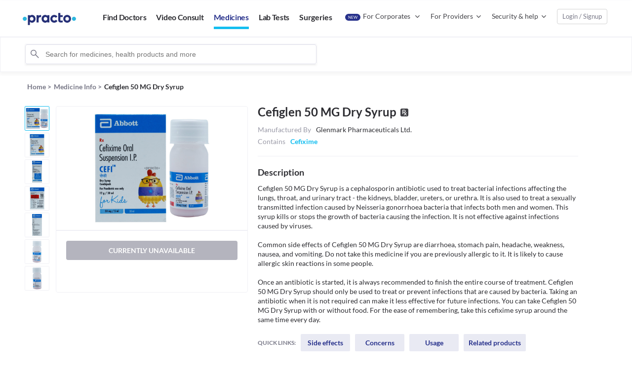

--- FILE ---
content_type: text/html; charset=utf-8
request_url: https://www.practo.com/medicine-info/cefiglen-50-mg-dry-syrup-2310
body_size: 44014
content:

  <!DOCTYPE html>
  <html lang="en">
    <head>
      <link rel="dns-prefetch preconnect" href="//www.practostatic.com" />
      <link rel="dns-prefetch preconnect" href="//cdn.speedcurve.com" />
      <link rel="dns-prefetch preconnect" href="//https://www.googletagmanager.com" />
      <link rel="dns-prefetch preconnect" href="//https://in.wzrkt.com" />
      <link rel="dns-prefetch preconnect" href="//https://adservice.google.com" />
      <link rel="dns-prefetch preconnect" href="//https://ad.doubleclick.net" />
      <link rel="dns-prefetch preconnect" href="//https://stats.g.doubleclick.net" />
      <link rel="dns-prefetch preconnect" href="//https://smartlock.google.com" />
      <link rel="dns-prefetch preconnect" href="//https://www.google-analytics.com" />
      <link rel="dns-prefetch preconnect" href="//https://www.gstatic.com" />
      <link rel="dns-prefetch preconnect" href="//https://cdn.speedcurve.com" />
      <link rel="preload" href="//www.practostatic.com/ecommerce-assets/static/js/desktop.aff86a63.js" as="script">
      <link rel="preload" href="//www.practostatic.com/ecommerce-assets/static/js/common.7a7a06a7.js" as="script">
      <link rel="preload" href="//www.practostatic.com/ecommerce-assets/static/js/library.f5c39d2e.js" as="script">
      <script type="text/javascript">function setItemToPELStore(e,t){localStorage&&"undefined"!=typeof localStorage?localStorage.setItem(e,t):localVariableStore[e]=t}function getItemFromPELStore(e){return localStorage&&"undefined"!=typeof localStorage?localStorage.getItem(e):localVariableStore[e]?localVariableStore[e]:null}function Tracker(e){"undefined"!=typeof initializeTracker?initializeTracker(e):e&&setItemToPELStore("config",JSON.stringify(e))}var pendingEvent=[],localVariableStore={};Tracker.prototype.createEvent=function(e){var t=new _PEL_Event(e,!0);return e.actor&&setItemToPELStore("distinctId",e.actor),t},Tracker.prototype.logEvent=function(e){var t=new _PEL_Event(e,!0),r=JSON.parse(getItemFromPELStore("pendingEvents"));r=r?r:[],r.push(t),setItemToPELStore("pendingEvents",JSON.stringify(r))},Tracker.prototype.getDistinctId=function(){return getItemFromPELStore("distinctId")},_PEL_Event.prototype.logEvent=function(e){var t=this,r=JSON.parse(getItemFromPELStore("pendingEvents"));return r=r?r:[],r.push(t),setItemToPELStore("pendingEvents",JSON.stringify(r)),e?e("Stored event locally"):void 0},_PEL_Event.prototype.setLinkClickObserver=function(e){var t=this,r=JSON.parse(getItemFromPELStore("linkClickObserver"));r=r?r:[],r.push({query:e,event:t}),setItemToPELStore("linkClickObserver",JSON.stringify(r))};var INJECT_CONSUMER_PEL=function(){var e="https://www.practostatic.com/pel/pel-1.6.1.js",t=document.createElement("script");t.async=1,t.type="text/javascript",t.src=e,window.addEventListener("load",function(){var e=document.getElementsByTagName("head")[0];e.appendChild(t)})};INJECT_CONSUMER_PEL();var cleverTapLoaded=cleverTapLoaded?cleverTapLoaded:!1;if(!cleverTapLoaded){var clevertap={event:[],profile:[],account:[],onUserLogin:[],notifications:[],region:"in",privacy:[]};clevertap.account.push({id:"8W6-695-WK5Z"}),clevertap.privacy.push({optOut:!1}),clevertap.privacy.push({useIP:!0}),function(){var e=document.createElement("script");e.type="text/javascript",e.async=!0,e.src="https://www.practostatic.com/pel/clevertap/a.js";var a=document.getElementsByTagName("script")[0];a.parentNode.insertBefore(e,a)}(),cleverTapLoaded=!0}function _PEL_Event(t,e){this.object=t.object,this.action=t.action,this.actor=t.actor,this.platform=t.platform,this.objectContext=t.objectContext||{},this.actorContext=t.actorContext||{},this.webContext=t.webContext||{},this.pageContext=t.pageContext||{},this.geolocationContext=t.geolocationContext||{},this.attributionContext=t.attributionContext||{},this.productContext=t.productContext||{},this.screenContext=t.screenContext||{},this.deviceContext=t.deviceContext||{},this.actionContext=t.actionContext||{},this.namespace=t.namespace,this.version=t.version||1,this.userAgent=navigator.userAgent}_PEL_Event.prototype.getObject=function(){return this.object},_PEL_Event.prototype.getAction=function(){return this.action},_PEL_Event.prototype.getActor=function(){return this.actor},_PEL_Event.prototype.getPlatform=function(){return this.platform},_PEL_Event.prototype.getNamespace=function(){return this.namespace},_PEL_Event.prototype.getVersion=function(){return this.version},_PEL_Event.prototype.setObject=function(t){t&&(this.object=t)},_PEL_Event.prototype.setAction=function(t){t&&(this.action=t)},_PEL_Event.prototype.setActor=function(t){t&&(this.actor=t)},_PEL_Event.prototype.setPlatform=function(t){t&&(this.platform=t)},_PEL_Event.prototype.setNamespace=function(t){t&&(this.namespace=t)},_PEL_Event.prototype.setVersion=function(t){t&&(this.version=t)},_PEL_Event.prototype.setContexts=function(t){t.object&&(this.objectContext=t.object),t.actor&&(this.actorContext=t.actor),t.web&&(this.webContext=t.web),t.page&&(this.pageContext=t.page),t.geolocation&&(this.geolocationContext=t.geolocation),t.attribution&&(this.attributionContext=t.attribution),t.product&&(this.productContext=t.product),t.screen&&(this.screenContext=t.screen),t.device&&(this.deviceContext=t.device),t.action&&(this.actionContext=t.action)};</script>
        <meta name="viewport" content="width=device-width, initial-scale=1">
      
        <title data-react-helmet="true">Cefiglen 50 MG Dry Syrup - Uses, Dosage, Side Effects, Price, Composition | Practo</title>
        <meta data-react-helmet="true" charset="utf-8"/><meta data-react-helmet="true" name="apple-mobile-web-app-capable" content="yes"/><meta data-react-helmet="true" name="viewport" content="user-scalable=no, width=device-width, initial-scale=1, maximum-scale=1, minimum-scale=1"/><meta data-react-helmet="true" name="og:type" content="article"/><meta data-react-helmet="true" name="keywords" content=""/><meta data-react-helmet="true" name="description" content="Cefiglen 50 MG Dry Syrup is a cephalosporin antibiotic used to treat bacterial infections affecting the lungs, throat, and urinary tract - the kidneys, bladder, ureters, or urethra. It is also used to treat a sexually transmitted infection caused by Neisseria gonorrhoea bacteria that infects both men and women. This syrup kills or stops the growth of bacteria causing the infection. It is not effective against infections caused by viruses. 

Common side effects of Cefiglen 50 MG Dry Syrup are diarrhoea, stomach pain, headache, weakness, nausea, and vomiting. Do not take this medicine if you are previously allergic to it. It is likely to cause allergic skin reactions in some people.

Once an antibiotic is started, it is always recommended to finish the entire course of treatment. Cefiglen 50 MG Dry Syrup should only be used to treat or prevent infections that are caused by bacteria. Taking an antibiotic when it is not required can make it less effective for future infections. You can take Cefiglen 50 MG Dry Syrup with or without food. For the ease of remembering, take this cefixime syrup around the same time every day. Buy Cefiglen 50 MG Dry Syrup Online. Know uses, side effects, dosage, contraindications, substitutes, benefit, interactions, purpose, drug interactions, precautions, warnings etc. Download Practo app &amp; get your medicines home delivered."/><meta data-react-helmet="true" property="og:title" content="Cefiglen 50 MG Dry Syrup - Uses, Dosage, Side Effects, Price, Composition | Practo"/><meta data-react-helmet="true" property="og:description" content="Cefiglen 50 MG Dry Syrup is a cephalosporin antibiotic used to treat bacterial infections affecting the lungs, throat, and urinary tract - the kidneys, bladder, ureters, or urethra. It is also used to treat a sexually transmitted infection caused by Neisseria gonorrhoea bacteria that infects both men and women. This syrup kills or stops the growth of bacteria causing the infection. It is not effective against infections caused by viruses. 

Common side effects of Cefiglen 50 MG Dry Syrup are diarrhoea, stomach pain, headache, weakness, nausea, and vomiting. Do not take this medicine if you are previously allergic to it. It is likely to cause allergic skin reactions in some people.

Once an antibiotic is started, it is always recommended to finish the entire course of treatment. Cefiglen 50 MG Dry Syrup should only be used to treat or prevent infections that are caused by bacteria. Taking an antibiotic when it is not required can make it less effective for future infections. You can take Cefiglen 50 MG Dry Syrup with or without food. For the ease of remembering, take this cefixime syrup around the same time every day. Buy Cefiglen 50 MG Dry Syrup Online. Know uses, side effects, dosage, contraindications, substitutes, benefit, interactions, purpose, drug interactions, precautions, warnings etc. Download Practo app &amp; get your medicines home delivered."/><meta data-react-helmet="true" property="og:url" content="https://www.practo.com/medicine-info/cefiglen-50-mg-dry-syrup-2310"/><meta data-react-helmet="true" property="og:image" content="https://www.practostatic.com/practopedia-images/v3/res-750/cefiglen-50mg-dry-syrup-30ml_443c1ffb-f376-4079-812e-4769040d85f5.JPG"/>
        <link data-react-helmet="true" rel="canonical" href="https://www.practo.com/medicine-info/cefiglen-50-mg-dry-syrup-2310"/><link data-react-helmet="true" rel="amphtml" href="https://www.practo.com/medicine-info/amp/cefiglen-50-mg-dry-syrup-2310"/>
        <script data-react-helmet="true" type="application/ld+json">{
            "@context": "http://schema.org/",
            "@type": "Drug",
            "name": "Cefiglen 50 MG Dry Syrup",
            "mainEntityOfPage": "https://www.practo.com/medicine-info/cefiglen-50-mg-dry-syrup-2310",
            "image": "https://www.practostatic.com/practopedia-images/v3/res-750/cefiglen-50mg-dry-syrup-30ml_443c1ffb-f376-4079-812e-4769040d85f5.JPG",
            "description": "Cefiglen 50 MG Dry Syrup is a cephalosporin antibiotic used to treat bacterial infections affecting the lungs, throat, and urinary tract - the kidneys, bladder, ureters, or urethra. It is also used to treat a sexually transmitted infection caused by Neisseria gonorrhoea bacteria that infects both men and women. This syrup kills or stops the growth of bacteria causing the infection. It is not effective against infections caused by viruses. 

Common side effects of Cefiglen 50 MG Dry Syrup are diarrhoea, stomach pain, headache, weakness, nausea, and vomiting. Do not take this medicine if you are previously allergic to it. It is likely to cause allergic skin reactions in some people.

Once an antibiotic is started, it is always recommended to finish the entire course of treatment. Cefiglen 50 MG Dry Syrup should only be used to treat or prevent infections that are caused by bacteria. Taking an antibiotic when it is not required can make it less effective for future infections. You can take Cefiglen 50 MG Dry Syrup with or without food. For the ease of remembering, take this cefixime syrup around the same time every day. Buy Cefiglen 50 MG Dry Syrup Online. Know uses, side effects, dosage, contraindications, substitutes, benefit, interactions, purpose, drug interactions, precautions, warnings etc. Download Practo app & get your medicines home delivered.",
            "activeIngredient": "Cefixime",
            "alcoholWarning": "Interaction with alcohol is unknown. It is advisable to consult your doctor before consumption.",
            "availableStrength": {
              "@context": "http://schema.org/",
              "@type": "DrugStrength",
              "activeIngredient": "Cefixime",
              "strengthValue": "50",
              "strengthUnit": "MG"
            },
            "breastfeedingWarning": "Cefiglen 50 MG Dry Syrup is safe to use during breastfeeding. It is not known to be harmful to breastfeeding women. Hence it is acceptable for use upon your doctor's recommendation. Baby should be observed for symptoms such as diarrhoea and yeast infection.",
            "clinicalPharmacology": "You will start to feel better in 3 to 5 days after taking cefixime syrup. But finish your entire course of treatment, even if your condition gets better.",
            "dosageForm": "Dry Syrup",
            "manufacturer": {
              "@type": "Organization",
              "legalName": "Glenmark Pharmaceuticals Ltd."
            },
            "mechanismOfAction": "Cefiglen 50 MG Dry Syrup belongs to the third-generation cephalosporins. It works as a bactericidal by binding to the penicillin-binding proteins and inhibiting the bacterial cell wall synthesis.",
            "nonProprietaryName": "Cefiglen 50 MG Dry Syrup",
            "isProprietary": true,
            "prescriptionStatus": "prescription",
            "url": "https://www.practo.com/medicine-info/cefiglen-50-mg-dry-syrup-2310"
          }</script><script data-react-helmet="true" type="application/ld+json">{
            "@context": "http://schema.org/",
            "@type": "FAQPage",
            "mainEntity": [
              {
                "@type":"Question",
                "name":"How long does it take for this medicine to take effect?",
                "dateCreated":"2021-02-10 00:17:51.000000",
                "answerCount":1,
                "acceptedAnswer":{
                  "@type":"Answer",
                  "text":"You will start to feel better in 3 to 5 days after taking cefixime syrup. But finish your entire course of treatment, even if your condition gets better.",
                  "dateCreated":"2021-02-10 00:17:51.000000"
                }
              },{
                "@type":"Question",
                "name":"How long do the effects of this medicine last?",
                "dateCreated":"2021-02-10 00:17:51.000000",
                "answerCount":1,
                "acceptedAnswer":{
                  "@type":"Answer",
                  "text":"The effect of cefixime syrup lasts for about 12 to 24 hours and then you may have to take your next dose of cefixime syrup as directed by your doctor/pharmacist.",
                  "dateCreated":"2021-02-10 00:17:51.000000"
                }
              },{
                "@type":"Question",
                "name":"Is it safe to consume alcohol while taking this medicine?",
                "dateCreated":"2021-02-10 00:17:51.000000",
                "answerCount":1,
                "acceptedAnswer":{
                  "@type":"Answer",
                  "text":"Interaction with alcohol is unknown. It is advisable to consult your doctor before consumption.",
                  "dateCreated":"2021-02-10 00:17:51.000000"
                }
              },{
                "@type":"Question",
                "name":"Is this a habit forming medicine?",
                "dateCreated":"2021-02-10 00:17:51.000000",
                "answerCount":1,
                "acceptedAnswer":{
                  "@type":"Answer",
                  "text":"No habit-forming tendency has been reported for Cefiglen 50 MG Dry Syrup.",
                  "dateCreated":"2021-02-10 00:17:51.000000"
                }
              },{
                "@type":"Question",
                "name":"Can this medicine be taken during pregnancy?",
                "dateCreated":"2021-02-10 00:17:51.000000",
                "answerCount":1,
                "acceptedAnswer":{
                  "@type":"Answer",
                  "text":"Cefiglen 50 MG Dry Syrup is generally safe in pregnancy to treat bacterial infections. It is not known to cause birth defects when taken by pregnant women. Hence it is acceptable for use upon your doctor's recommendation. ",
                  "dateCreated":"2021-02-10 00:17:51.000000"
                }
              },{
                "@type":"Question",
                "name":"Can this medicine be taken while breast-feeding?",
                "dateCreated":"2021-02-10 00:17:51.000000",
                "answerCount":1,
                "acceptedAnswer":{
                  "@type":"Answer",
                  "text":"Cefiglen 50 MG Dry Syrup is safe to use during breastfeeding. It is not known to be harmful to breastfeeding women. Hence it is acceptable for use upon your doctor's recommendation. Baby should be observed for symptoms such as diarrhoea and yeast infection.",
                  "dateCreated":"2021-02-10 00:17:51.000000"
                }
              }
            ]
          }</script><script data-react-helmet="true" type="text/javascript">LUX=(function(){var a=("undefined"!==typeof(LUX)&&"undefined"!==typeof(LUX.gaMarks)?LUX.gaMarks:[]);var d=("undefined"!==typeof(LUX)&&"undefined"!==typeof(LUX.gaMeasures)?LUX.gaMeasures:[]);var j="LUX_start";var k=window.performance;var l=("undefined"!==typeof(LUX)&&LUX.ns?LUX.ns:(Date.now?Date.now():+(new Date())));if(k&&k.timing&&k.timing.navigationStart){l=k.timing.navigationStart}function f(){if(k&&k.now){return k.now()}var o=Date.now?Date.now():+(new Date());return o-l}function b(n){if(k){if(k.mark){return k.mark(n)}else{if(k.webkitMark){return k.webkitMark(n)}}}a.push({name:n,entryType:"mark",startTime:f(),duration:0});return}function m(p,t,n){if("undefined"===typeof(t)&&h(j)){t=j}if(k){if(k.measure){if(t){if(n){return k.measure(p,t,n)}else{return k.measure(p,t)}}else{return k.measure(p)}}else{if(k.webkitMeasure){return k.webkitMeasure(p,t,n)}}}var r=0,o=f();if(t){var s=h(t);if(s){r=s.startTime}else{if(k&&k.timing&&k.timing[t]){r=k.timing[t]-k.timing.navigationStart}else{return}}}if(n){var q=h(n);if(q){o=q.startTime}else{if(k&&k.timing&&k.timing[n]){o=k.timing[n]-k.timing.navigationStart}else{return}}}d.push({name:p,entryType:"measure",startTime:r,duration:(o-r)});return}function h(n){return c(n,g())}function c(p,o){for(i=o.length-1;i>=0;i--){var n=o[i];if(p===n.name){return n}}return undefined}function g(){if(k){if(k.getEntriesByType){return k.getEntriesByType("mark")}else{if(k.webkitGetEntriesByType){return k.webkitGetEntriesByType("mark")}}}return a}return{mark:b,measure:m,gaMarks:a,gaMeasures:d}})();LUX.ns=(Date.now?Date.now():+(new Date()));LUX.ac=[];LUX.cmd=function(a){LUX.ac.push(a)};LUX.init=function(){LUX.cmd(["init"])};LUX.send=function(){LUX.cmd(["send"])};LUX.addData=function(a,b){LUX.cmd(["addData",a,b])};LUX_ae=[];window.addEventListener("error",function(a){LUX_ae.push(a)});LUX_al=[];if("function"===typeof(PerformanceObserver)){var LongTaskObserver=new PerformanceObserver(function(c){var b=c.getEntries();for(var a=0;a<b.length;a++){var d=b[a];LUX_al.push(d)}});try{LongTaskObserver.observe({entryTypes:["longtask"],buffered:true})}catch(e){}};</script>
        <style data-react-helmet="true" >@font-face {
        font-family: 'Lato';
        font-display: swap;
        src: url('//www.practostatic.com/fonts/lato/Lato-Regular.eot?#iefix');
        src: url('//www.practostatic.com/fonts/lato/Lato-Regular.eot?#iefix') format('embedded-opentype'),
            url('//www.practostatic.com/fonts/lato/Lato-Regular.woff2') format('woff2'),
            url('//www.practostatic.com/fonts/lato/Lato-Regular.woff') format('woff'),
            url('//www.practostatic.com/fonts/lato/Lato-Regular.svg') format('svg'),
            url('//www.practostatic.com/fonts/lato/Lato-Regular.ttf') format('truetype');
      
        font-weight: 400;
      }
      
      @font-face {
        font-family: 'Lato';
        font-display: swap;
        src: url('//www.practostatic.com/fonts/lato/Lato-Bold.eot?#iefix');
        src: url('//www.practostatic.com/fonts/lato/Lato-Bold.eot?#iefix') format('embedded-opentype'),
            url('//www.practostatic.com/fonts/lato/Lato-Bold.woff2') format('woff2'),
            url('//www.practostatic.com/fonts/lato/Lato-Bold.woff') format('woff'),
            url('//www.practostatic.com/fonts/lato/Lato-Bold.svg') format('svg'),
            url('//www.practostatic.com/fonts/lato/Lato-Bold.ttf') format('truetype');
      
        font-weight: 700;
      }
      body {
        font-family:Lato;
        font-display:fallback;
        font-weight:400
      }
      
      @font-face {
        font-family:practicon;
        font-display:fallback;
        src:url(https://www.practostatic.com/fonts/v12/practicon.eot);src:url(https://www.practostatic.com/fonts/v12/practicon.eot#iefix) format('embedded-opentype'),url(https://www.practostatic.com/fonts/v12/practicon.woff2) format('woff2'),url(https://www.practostatic.com/fonts/v12/practicon.woff) format('woff'),url(https://www.practostatic.com/fonts/v12/practicon.svg) format('svg'),url(https://www.practostatic.com/fonts/v12/practicon.ttf) format('truetype');font-weight:400;font-style:normal}[class*=" icon-"]:before,[class^=icon-]:before{font-family:practicon;font-display:fallback;font-style:normal;font-weight:400;speak:none;display:inline-block;text-decoration:inherit;width:1em;margin-right:.2em;text-align:center;font-variant:normal;text-transform:none;line-height:1em;margin-left:.2em;-webkit-font-smoothing:antialiased;-moz-osx-font-smoothing:grayscale}.icon-ic_done_badge:before{content:'\e800'}.icon-ic_dislike_filled:before{content:'\e8bb'}.icon-ic_like_filled:before{content:'\e8bc'}.icon-ic_facebook:before{content:'\e8bd'}.icon-ic_github:before{content:'\e8be'}.icon-ic_googleplus:before{content:'\e8bf'}.icon-ic_linkedin:before{content:'\e8c0'}.icon-ic_mail2:before{content:'\e8c1'}.icon-ic_twitter:before{content:'\e8c2'}.icon-ic_whatsapp:before{content:'\e8c3'}.icon-ic_youtube:before{content:'\e8c4'}.icon-ic_checkbox_selected_system:before{content:'\e8c5'}.icon-ic_checkbox_system:before{content:'\e8c6'}.icon-ic_call_filled:before{content:'\e8e7'}.icon-ic_flag_solid_system:before{content:'\e8e8'}.icon-ic_flag_system:before{content:'\e8e9'}.icon-ic_quickmessage:before{content:'\e8ea'}.icon-ic_transactions:before{content:'\e8eb'}.icon-ic_exclamation:before{content:'\e8ed'}.icon-ic_phone:before{content:'\e8ee'}.icon-ic_reply:before{content:'\e8ef'}.icon-ic_waittime:before{content:'\e8f0'}.icon-ic_bold:before{content:'\e900'}.icon-ic_briefcase_filled:before{content:'\e901'}.icon-ic_bullet_list:before{content:'\e902'}.icon-ic_collapse_calendar:before{content:'\e903'}.icon-ic_cursor:before{content:'\e904'}.icon-ic_expand_calendar:before{content:'\e905'}.icon-ic_eye:before{content:'\e906'}.icon-ic_fit_to_page:before{content:'\e907'}.icon-ic_font_size:before{content:'\e908'}.icon-ic_graph:before{content:'\e909'}.icon-ic_help:before{content:'\e90a'}.icon-ic_instant_filled:before{content:'\e90b'}.icon-ic_italics:before{content:'\e90c'}.icon-ic_receipt:before{content:'\e90d'}.icon-ic_remove_text_format:before{content:'\e90e'}.icon-ic_rotate_left:before{content:'\e90f'}.icon-ic_shrink_to_page:before{content:'\e910'}.icon-ic_time_filled:before{content:'\e911'}.icon-ic_walkin:before{content:'\e912'}.icon-ic_widgets:before{content:'\e913'}.icon-ic_card:before{content:'\e914'}.icon-ic_cancel:before{content:'\e915'}.icon-ic_camera:before{content:'\e916'}.icon-ic_care:before{content:'\e917'}.icon-ic_calendar:before{content:'\e918'}.icon-ic_delete:before{content:'\e919'}.icon-ic_call:before{content:'\e91a'}.icon-ic_discount:before{content:'\e91b'}.icon-ic_gym:before{content:'\e91c'}.icon-ic_hospital:before{content:'\e91d'}.icon-ic_user_system:before{content:'\e91e'}.icon-ic_cart_fill:before{content:'\e91f'}.icon-ic_cart:before{content:'\e920'}.icon-ic_chat:before{content:'\e921'}.icon-ic_clinic:before{content:'\e922'}.icon-ic_communications:before{content:'\e923'}.icon-ic_currency:before{content:'\e924'}.icon-ic_bath_towel:before{content:'\e925'}.icon-ic_bath_tub:before{content:'\e926'}.icon-ic_birthday:before{content:'\e927'}.icon-ic_blood:before{content:'\e928'}.icon-ic_briefcase:before{content:'\e929'}.icon-ic_ac:before{content:'\e92a'}.icon-ic_add:before{content:'\e92b'}.icon-ic_affiliation:before{content:'\e92c'}.icon-ic_afternoon:before{content:'\e92d'}.icon-ic_ambulance:before{content:'\e92e'}.icon-ic_appointment:before{content:'\e92f'}.icon-ic_attachment:before{content:'\e930'}.icon-ic_awards:before{content:'\e931'}.icon-ic_up_cheveron:before{content:'\e932'}.icon-ic_star:before{content:'\e933'}.icon-ic_star_solid:before{content:'\e934'}.icon-ic_star_half:before{content:'\e935'}.icon-ic_share_system:before{content:'\e936'}.icon-ic_settings_system:before{content:'\e937'}.icon-ic_search_system:before{content:'\e938'}.icon-ic_radio_system:before{content:'\e939'}.icon-ic_radio_selected_system:before{content:'\e93a'}.icon-ic_alert_solid_system:before{content:'\e93b'}.icon-ic_next_cheveron:before{content:'\e93c'}.icon-ic_mail_system:before{content:'\e93d'}.icon-ic_location_system:before{content:'\e93e'}.icon-ic_video:before{content:'\e93f'}.icon-ic_heart_system:before{content:'\e940'}.icon-ic_prescription_system:before{content:'\e941'}.icon-ic_heart_filled_system:before{content:'\e942'}.icon-ic_filter_system:before{content:'\e943'}.icon-ic_ellipsis:before{content:'\e944'}.icon-ic_dropdown_small:before{content:'\e945'}.icon-ic_drawer_system:before{content:'\e946'}.icon-ic_down_cheveron:before{content:'\e947'}.icon-ic_instant:before{content:'\e948'}.icon-ic_machine:before{content:'\e949'}.icon-ic_newsfeed:before{content:'\e94a'}.icon-ic_delete_system:before{content:'\e94b'}.icon-ic_cross:before{content:'\e94c'}.icon-ic_back:before{content:'\e94d'}.icon-ic_back_cheveron:before{content:'\e94e'}.icon-ic_attach_system:before{content:'\e94f'}.icon-ic_alert_outline_system:before{content:'\e950'}.icon-ic_add_system:before{content:'\e951'}.icon-ic_add_outline_system:before{content:'\e952'}.icon-ic_add_open_system:before{content:'\e953'}.icon-ic_welcome:before{content:'\e954'}.icon-ic_washroom:before{content:'\e955'}.icon-ic_wardrobe:before{content:'\e956'}.icon-ic_wallet:before{content:'\e957'}.icon-ic_uswr:before{content:'\e958'}.icon-ic_online_presence:before{content:'\e959'}.icon-ic_unhappy:before{content:'\e95a'}.icon-ic_tv:before{content:'\e95b'}.icon-ic_trainer:before{content:'\e95c'}.icon-ic_time:before{content:'\e95d'}.icon-ic_sweat_towel:before{content:'\e95e'}.icon-ic_stylist:before{content:'\e95f'}.icon-ic_sthethescope:before{content:'\e960'}.icon-ic_steam:before{content:'\e961'}.icon-ic_star2:before{content:'\e962'}.icon-ic_shower:before{content:'\e963'}.icon-ic_share:before{content:'\e964'}.icon-ic_settings:before{content:'\e965'}.icon-ic_search:before{content:'\e966'}.icon-ic_sauna:before{content:'\e967'}.icon-ic_saline:before{content:'\e968'}.icon-ic_rupee:before{content:'\e969'}.icon-ic_rotate:before{content:'\e96a'}.icon-ic_reports:before{content:'\e96b'}.icon-ic_reminder:before{content:'\e96c'}.icon-ic_refreshment:before{content:'\e96d'}.icon-ic_Records:before{content:'\e96e'}.icon-ic_records_3:before{content:'\e96f'}.icon-ic_records_2:before{content:'\e970'}.icon-ic_read:before{content:'\e971'}.icon-ic_questions:before{content:'\e972'}.icon-ic_qna_empty:before{content:'\e973'}.icon-ic_profile:before{content:'\e974'}.icon-ic_print:before{content:'\e975'}.icon-ic_prescription:before{content:'\e976'}.icon-ic_prescription_2:before{content:'\e977'}.icon-ic_pool:before{content:'\e978'}.icon-ic_pictures:before{content:'\e979'}.icon-ic_parking:before{content:'\e97a'}.icon-ic_notifications:before{content:'\e97b'}.icon-ic_night:before{content:'\e97c'}.icon-ic_music:before{content:'\e97d'}.icon-ic_morning:before{content:'\e97e'}.icon-ic_minus:before{content:'\e97f'}.icon-ic_message:before{content:'\e980'}.icon-ic_mail:before{content:'\e981'}.icon-ic_loyalty:before{content:'\e982'}.icon-ic_lock:before{content:'\e983'}.icon-ic_location:before{content:'\e984'}.icon-ic_link:before{content:'\e985'}.icon-ic_like:before{content:'\e986'}.icon-ic_library:before{content:'\e987'}.icon-ic_kids:before{content:'\e988'}.icon-ic_invoice:before{content:'\e989'}.icon-ic_injection:before{content:'\e98a'}.icon-ic_info:before{content:'\e98b'}.icon-ic_image:before{content:'\e98c'}.icon-ic_therapist:before{content:'\e98d'}.icon-ic_height:before{content:'\e98e'}.icon-ic_heartbeat:before{content:'\e98f'}.icon-ic_heart:before{content:'\e990'}.icon-ic_health_interests:before{content:'\e991'}.icon-ic_happy:before{content:'\e992'}.icon-ic_gender:before{content:'\e993'}.icon-ic_food:before{content:'\e994'}.icon-ic_folder:before{content:'\e995'}.icon-ic_filter:before{content:'\e996'}.icon-ic_explore:before{content:'\e997'}.icon-ic_evening:before{content:'\e998'}.icon-ic_establishment:before{content:'\e999'}.icon-ic_edit:before{content:'\e99a'}.icon-ic_uniform:before{content:'\e99b'}.icon-ic_dropdown:before{content:'\e99c'}.icon-ic_drawer:before{content:'\e99d'}.icon-ic_drawer_2:before{content:'\e99e'}.icon-ic_download:before{content:'\e99f'}.icon-ic_done:before{content:'\e9a0'}.icon-ic_doctor:before{content:'\e9a1'}.icon-ic_doctor_2:before{content:'\e9a2'}.icon-ic_distance:before{content:'\e9a3'}.icon-ic_dislike:before{content:'\e9a4'}.icon-ic_weight:before{content:'\e9a5'}.icon-ic_wifi:before{content:'\e9a6'}.icon-ic_direction_solid_system:before{content:'\e9a7'}.icon-ic_done_open_system:before{content:'\e9a8'}.icon-ic_done_outline_system:before{content:'\e9a9'}.icon-ic_done_solid_system:before{content:'\e9aa'}.icon-ic_minus_outline_system:before{content:'\e9ab'}.icon-ic_minus_solid_system:before{content:'\e9ac'}.icon-ic_refresh_system:before{content:'\e9ad'}.icon-ic_brazilian_real:before{content:'\e9ae'}.icon-ic_dollar:before{content:'\e9af'}.icon-ic_indonesian_rupiah:before{content:'\e9b0'}.icon-ic_philippines_peso:before{content:'\e9b1'}.icon-ic_rupee2:before{content:'\e9b2'}.icon-ic_calendar_block:before{content:'\e9b3'}.icon-ic_lab_home:before{content:'\e9b4'}.icon-ic_records_home:before{content:'\e9b5'}.icon-ic_services:before{content:'\e9b6'}.icon-ic_share_ios:before{content:'\e9b7'}.icon-ic_id:before{content:'\e9b8'}.icon-ic_add_fill_system:before{content:'\e9b9'}.icon-ic_gps_system:before{content:'\e9ba'}.icon-ic_backoffice_filled:before{content:'\e9bb'}.icon-ic_backoffice:before{content:'\e9bc'}.icon-ic_calendar_filled:before{content:'\e9bd'}.icon-ic_communications_filled:before{content:'\e9be'}.icon-ic_consult:before{content:'\e9bf'}.icon-ic_currency_filled:before{content:'\e9c0'}.icon-ic_doctor_2_filled:before{content:'\e9c1'}.icon-ic_drawer_2_filled:before{content:'\e9c2'}.icon-ic_export:before{content:'\e9c3'}.icon-ic_healthfeed_filled:before{content:'\e9c4'}.icon-ic_healthfeed:before{content:'\e9c5'}.icon-ic_help_filled:before{content:'\e9c6'}.icon-ic_integration_filled:before{content:'\e9c7'}.icon-ic_integration:before{content:'\e9c8'}.icon-ic_notifications_filled:before{content:'\e9c9'}.icon-ic_patients_filled:before{content:'\e9ca'}.icon-ic_patients:before{content:'\e9cb'}.icon-ic_reach_filled:before{content:'\e9cc'}.icon-ic_reach:before{content:'\e9cd'}.icon-ic_reports_filled:before{content:'\e9ce'}.icon-ic_rotate_right:before{content:'\e9cf'}.icon-ic_settings_filled:before{content:'\e9d0'}.icon-ic_consult_filled:before{content:'\e9d1'}.icon-ic_cross_solid:before{content:'\e9d2'}.icon-ic_down:before{content:'\e9d3'}.icon-ic_hospital_filled:before{content:'\e9d4'}.icon-ic_lab_home_filled:before{content:'\e9d5'}.icon-ic_medicine_info:before{content:'\e9d6'}.icon-ic_move:before{content:'\e9d7'}.icon-ic_questions_filled:before{content:'\e9d8'}.icon-ic_stethoscope_filled:before{content:'\e9d9'}.icon-ic_stethoscope:before{content:'\e9da'}</style>
        
      
      <style>@keyframes checkmark{0%{stroke-dashoffset:100px}to{stroke-dashoffset:0}}@keyframes checkmark-circle{0%{stroke-dashoffset:480px}to{stroke-dashoffset:960px}}@keyframes colored-circle{0%{opacity:0}to{opacity:1}}svg g#animated-tick polyline{animation:checkmark .45s ease-in-out 1s backwards}svg g#animated-tick circle{animation:checkmark-circle .8s ease-in-out backwards}svg g#animated-tick circle#colored{animation:colored-circle .8s ease-in-out 1s backwards}.checkout-tab__loader{display:block;width:64px;height:64px;margin:auto}.checkout-tab__loader:after{content:" ";display:block;width:46px;height:46px;margin:1px;border-radius:50%;border-color:#000 #000 transparent transparent;border-style:solid;border-width:5px;animation:checkout-tab__loader .8s linear infinite}@keyframes checkout-tab__loader{0%{transform:rotate(0deg)}to{transform:rotate(1turn)}}.checkout-tab{border:solid #e5e5f1;border-width:1px 1px 0}.checkout-tab:last-of-type{border-width:1px}.checkout-tab__header__icon{border-radius:50%;border:1px solid}.checkout-tab__header__overview{margin-left:auto;white-space:pre-wrap}.checkout-tab__body{animation:checkout-tab__body .3s ease-in-out 1;transition:max-height .3s ease-in-out}@keyframes checkout-tab__body{0%{max-height:0;opacity:0}to{opacity:1;max-height:none}}.button{cursor:pointer;width:100%;line-height:1.4;padding:11px 12px;border-radius:2px;border-image:initial;border:1px solid transparent;color:#fff;background:#1ebef0;outline:none}.button__default{color:rgba(0,0,0,.6);background:#e0e1e2}.button__default.button--inverted{background:rgba(0,0,0,.6);color:#e0e1e2;border-color:#e0e1e2}.button__default.button--inverted.button-hover:hover{color:rgba(0,0,0,.6);background:#e0e1e2;border-color:#e0e1e2}.button__primary{color:#fff;background:#14bef0}.button__primary.button--inverted{background:#fff;color:#14bef0;border-color:#14bef0}.button__primary.button--inverted.button-hover:hover{color:#fff;background:#14bef0;border-color:#14bef0}.button__success{color:#fff;background:#21ba45}.button__success.button--inverted{background:#fff;color:#21ba45;border-color:#21ba45}.button__success.button--inverted.button-hover:hover{color:#fff;background:#21ba45;border-color:#21ba45}.button__info{color:#fff;background:#fbbd08}.button__info.button--inverted{background:#fff;color:#fbbd08;border-color:#fbbd08}.button__info.button--inverted.button-hover:hover{color:#fff;background:#fbbd08;border-color:#fbbd08}.button__warning{color:#fff;background:#f2711c}.button__warning.button--inverted{background:#fff;color:#f2711c;border-color:#f2711c}.button__warning.button--inverted.button-hover:hover{color:#fff;background:#f2711c;border-color:#f2711c}.button__error{color:#fff;background:#fe856c}.button__error.button--inverted{background:#fff;color:#fe856c;border-color:#fe856c}.button__error.button--inverted.button-hover:hover{color:#fff;background:#fe856c;border-color:#fe856c}.button__normalwhile{color:#14bef0;background:#fff}.button__normalwhile.button--inverted{background:#14bef0;color:#fff;border-color:#fff}.button__normalwhile.button--inverted.button-hover:hover{color:#14bef0;background:#fff;border-color:#fff}.button__large{font-size:18px;padding:10px}.button__normal{font-size:14px;padding:10px}.button__small{font-size:12px;padding:5px}.button__xsmall{font-size:12px;padding:1px}.button__normalNew{font-size:14px}.button__borderWidthTwo{border-width:2px}.button__disabled{cursor:text}.button__disabled.button--inverted{border-color:#b4b4be;color:#b4b4be}.button__normal--fixed-height{line-height:38px;padding:0}input.input{border:1px solid #b4b4be;border-radius:2px}input.input:disabled{background-color:#f0f0f5;opacity:.5}input.input:focus{outline:none;border-color:#14bef0}.address-view{border:solid #e1e1e6;border-width:1px 1px 0}.address-view__label-icon{top:-5px;left:-5px}.address-view__invoice-icon{left:-5px}.address-view:last-child{border-width:1px}.address-view--disabled{opacity:.5}.address-form-wrapper{overflow-y:scroll}.address-form{max-width:800px;margin:30px auto;border:1px solid #b4b4be}.address-form__loader{opacity:.6}.address-form__save{border-top:1px solid #b4b4be}.address-form__on-top{z-index:1}div.pac-container{z-index:10000}.mobile-input-error{outline:0;border-color:red!important;animation-name:bounce;animation-duration:.5s;animation-delay:.25s}@keyframes bounce{0%{transform:translateX(0);timing-function:ease-in}37%{transform:translateX(5px);timing-function:ease-out}55%{transform:translateX(-5px);timing-function:ease-in}73%{transform:translateX(4px);timing-function:ease-out}82%{transform:translateX(-4px);timing-function:ease-in}91%{transform:translateX(2px);timing-function:ease-out}96%{transform:translateX(-2px);timing-function:ease-in}to{transform:translateX(0);timing-function:ease-in}}.split-delivery-type-wrapper{box-shadow:0 2px 7px 1px rgba(45,45,50,.06);border:1px solid #f0f0f5;border-radius:4px;width:49%}.split-delivery-type-wrapper .summary-wrapper{border-top:1px solid #f0f0f5;align-self:flex-end}.split-delivery-type-wrapper .check-details-icon{top:40%;right:20px;font-size:18px}.split-delivery-type-wrapper .cfm-button{border-radius:4px}.split-options-list{border:1px solid #f0f0f5}.split-options-list .split-options-address-separator{border-top:1px solid #f0f0f5;margin-left:-20px;margin-right:-20px}.delivery-split-loader{width:100%;text-align:center}.delivery-split-loader img,.delivery-split-loader video{width:400px;height:400px}.prescription-instructions__text-box{flex:1;align-self:baseline;border-radius:2px}.prescription-instructions__left-notch{border-top:10px solid transparent;border-right:10px solid #e7f8fd;border-bottom:10px solid transparent;margin-left:-25px;top:20%}.checkout-coupon-box__cross{left:130px}.payment-breakdown-info-tooltip span{position:absolute;color:#fff;background:#2d2d32;min-width:200px;text-align:center;visibility:hidden;border-radius:2px}.payment-breakdown-info-tooltip span:after{content:"";position:absolute;top:100%;left:80%;margin-left:-8px;width:0;height:0;border-top:8px solid #2d2d32;border-right:8px solid transparent;border-left:8px solid transparent}.payment-breakdown-info-tooltip:hover span{visibility:visible;opacity:1;bottom:35px;transform:translateX(-80%);left:50%}.prescription-items__list{border-radius:2px;border:1px solid #e1e1e6;list-style-type:disc}.add-prescription{border:1px solid #14bef0;height:40px;width:40px;border-radius:2px;font-size:26px;padding:2px 1px}.view-prescriptions__image{height:40px;width:40px;border:1px solid #787887}.view-prescriptions__image-cross{right:10px;top:-10px;border:1px solid #787887;border-radius:50%}.checkout-loader--2{display:inline-block;width:20px;height:20px;margin:auto}.checkout-loader--2:after{content:" ";display:block;width:20px;height:20px;margin:1px;border-radius:50%;border-color:#000 #000 transparent transparent;border-style:solid;border-width:2px;animation:checkout-loader .8s linear infinite}@keyframes checkout-loader{0%{transform:rotate(0deg)}to{transform:rotate(1turn)}}.checkout-page-wrapper{min-height:100vh}.checkout-page-wrapper .checkout-tab-wrapper{max-width:800px;margin:auto}.checkout-page-wrapper .checkout-separator--t{border:solid #e5e5f1;border-width:1px 0 0}.a-add-delete-wrapper{width:100%;border-radius:2px;border:1px solid #14bef0;cursor:pointer}.a-add-delete-wrapper--normal{height:40px;overflow:hidden}.a-add-delete__section{line-height:38px;-webkit-user-select:none;-ms-user-select:none;user-select:none}.search-wrapper .search-bar--icon{top:10px;left:10px}.search-wrapper .search-bar input{width:100%;height:40px;border-radius:4px;font-size:14px;border:1px solid #e1e1eb}.search-wrapper .search-bar input:focus{outline:none;border:1px solid #0eaedc}.search-wrapper .search-bar__results{position:absolute;width:100%;max-height:400px;overflow-x:hidden;overflow-y:scroll;background:#fff;border-radius:4px;box-shadow:0 2px 5px 0 rgba(0,0,0,.09);cursor:pointer;z-index:1}.search-wrapper .search-bar__results-result{height:80px;padding:15px;border-top:1px solid #f0f0f5}.search-wrapper .search-bar__results-result img{height:60px;width:60px}.search-wrapper .search-bar__results-result .prescription-icon{position:absolute;top:10px}.search-wrapper .search-bar__results-result__discount{color:#00a500}.search-wrapper .search-bar__results .wrapper-div{display:block;text-decoration:none;min-height:100px}.search-wrapper .button.search-bar__cart-add-delete{line-height:30px}.search-wrapper .button.search-bar__cart-button{width:100%;padding:5px;text-align:center;margin-top:5px;font-weight:700;border:1px solid #1ebef0}.search-wrapper .button.search-bar__unavailable{border-radius:2px;border:1px solid #f0f0f5;text-align:center;padding:5px}.header-wrapper{position:sticky;top:0;z-index:2;background:#fff;text-align:center;box-shadow:0 6px 5px rgba(0,0,0,.035);border:1px solid #f0f0f5;border-bottom-color:color("light-grey");justify-content:center;padding:10px 0}body header{background:#fff;z-index:2;box-shadow:0 2px 4px 0 rgba(180,180,190,.37)}body header .wrapper{max-width:1280px;padding:0 50px}body header .practo_logo_new{height:22px;background:url(//www.practostatic.com/ecommerce-assets/static/media/practo.8e3ca798.svg) no-repeat}.search-wrapper{position:sticky;top:0;z-index:2;box-shadow:0 2px 4px 0 rgba(0,0,0,.08);border-top:1px solid #f0f0f5}.practo_GlobalFooter{padding:0;box-sizing:border-box;color:#fff;background:#28328c}.practo_GlobalFooter .practo-logo{background:url(/order/images/practo-w.svg) no-repeat;width:213px;height:50px;margin:15px auto;display:block}.practo_GlobalFooter .footer-block{max-width:1280px;margin:0 auto;padding:0 0 20px}.practo_GlobalFooter .footer-container{padding:20px 50px}.practo_GlobalFooter .g-footer-column{width:20%;display:table-cell}.practo_GlobalFooter .g-footer-column-practo{width:15%}.practo_GlobalFooter .g-footer-column h6{margin:10px 0}.practo_GlobalFooter .g-footer-column .g-footer-column-links a{color:#fff;text-decoration:none!important;margin:5px 0;font-size:14px;line-height:1.5}.practo_GlobalFooter .g-footer-column .g-footer-column-links a:hover{text-decoration:underline!important}.practo_GlobalFooter .copy-rights-wrap{text-align:center}.practo_GlobalFooter .chat-now,.practo_GlobalFooter .chat-now:hover{color:#fff;text-decoration:none!important;font-size:14px;line-height:1.5}@media screen and (max-width:800px){.practo_GlobalFooter .footer-container{max-width:100%;padding:0}.practo_GlobalFooter .g-footer-column h6,.practo_GlobalFooter .h4{font-weight:700;font-size:14px;line-height:18px}.practo_GlobalFooter .responsive-hide{display:none;height:0;opacity:0;transition:height .5s linear}.practo_GlobalFooter .g-footer-column{width:100%;display:block;box-sizing:border-box;padding:0 20px;border-bottom:2px solid hsla(0,0%,100%,.2)}.practo_GlobalFooter .g-footer-column.open .g-footer-column-links{height:auto;display:block;opacity:1;transition:height .5s linear}.practo_GlobalFooter .g-footer-column.open h6:after{content:"-";float:right}.practo_GlobalFooter .g-footer-column h6{margin:0;padding:15px 0;cursor:pointer}.practo_GlobalFooter .g-footer-column h6:after{content:"\E953";font-family:practicon!important;float:right}.practo_GlobalFooter .g-footer-column .g-footer-column-links div{margin:10px 0}}.practo_GlobalFooter .g-footer-column h6,.practo_GlobalFooter .h4{font-weight:700;font-size:14px;line-height:1.25}.practo_GlobalFooter .para,.practo_GlobalFooter .practo_GlobalFooter{font-size:14px;line-height:1.25}.practo_GlobalFooter .copy-rights-wrap,.practo_GlobalFooter .g-footer-column .g-footer-column-links a,.practo_GlobalFooter .small-reg{font-size:14px;line-height:1.5}.practo_GlobalFooter .small-bold{font-weight:700;font-size:12px;line-height:1.5}.practo_GlobalFooter .center{float:none;display:block;margin:0 auto;text-align:center}.practo_GlobalFooter .ialign,.practo_GlobalFooter .practo-logo{vertical-align:middle;display:inline-block}.heading-alpha{font-size:20px;font-weight:500}.heading-beta{font-size:18px}.heading-gamma{font-size:16px}.heading-delta{font-size:14px;font-weight:500}.heading-epsilon,body{font-size:12px}.heading-zeta{font-size:10px;font-weight:500}.heading-theta{font-size:8px}.heading-alpha-bold{font-size:20px;font-weight:700}.heading-epsilon-bold{font-size:12px}.heading-gamma-bold{font-size:16px}.heading-beta-bold{font-size:18px}.heading-delta-bold{font-size:14px}.heading-zeta-bold{font-size:10px}.u-scrolling-wrapper{overflow-x:scroll;overflow-y:hidden;white-space:nowrap}.u-scrolling-wrapper .u-scrolling-item{display:inline-block}.u-scrolling-item{vertical-align:top}.u-scrolling-wrapper--flexbox{-js-display:flex;display:flex;flex-wrap:nowrap;overflow-x:auto}.u-scrolling-wrapper--flexbox .u-scrolling-item{flex:0 0 auto}.u-scrolling-wrapper,.u-scrolling-wrapper--flexbox{width:100%;overflow-scrolling:touch;scroll-behavior:smooth}.u-scrolling-wrapper--flexbox::-webkit-scrollbar,.u-scrolling-wrapper::-webkit-scrollbar{display:none}.buy-dropdown--wrapper{position:fixed;bottom:0;box-shadow:0 -2px 6px 0 rgba(120,120,135,.25);width:100%;left:0;padding:15px;z-index:3001}.buy-dropdown--selection{border-radius:4px;padding:5px;margin:5px}.buy-dropdown--selection_active{border:1px solid #14bef0}.buy-dropdown--selection_border{border:1px solid #b4b4be}.buy-dropdown--selection-wrapper{-js-display:flex;display:flex;flex-wrap:wrap;text-transform:lowercase}.buy-dropdown--overlay{padding:0;margin:0;top:0;left:0;width:100%;height:100%;background:rgba(30,30,40,.46);overflow:hidden;position:fixed;z-index:3000}.overlay--close{right:15px;position:absolute;top:-20px;color:#fff}.horizontal__card{-js-display:flex;display:flex;text-decoration:none;height:auto;position:relative;z-index:0;padding:10px 10px 10px 0}.horizontal__card:hover{text-decoration:none;color:initial}.horizontal__card--img{max-width:100%;height:100%}.horizontal__card_details{width:70%;text-align:left;flex-direction:column}.horizontal__card_price{width:20%;text-align:right}.horizontal__card_price--final{font-weight:700}.horizontal__card--bordered+.horizontal__card--bordered{border-top:1px dashed #f0f0f5}.m-product-wrapper{max-width:260px;min-width:240px;transition:box-shadow .2s ease-in-out;border:1px solid transparent;border-radius:4px}.m-product-wrapper:hover{border-color:#f0f0f5;box-shadow:0 2px 15px 0 rgba(0,0,0,.1)}.m-product__image-wrapper{height:150px}.m-product-details:before{content:"";display:block;position:relative;top:-10px;width:100%;margin:0 auto;height:1px;background:#f0f0f5}.m-product__title{min-height:40px;max-height:40px;white-space:normal;overflow:hidden}.m-product-wrapper--mobile{max-width:215px;min-width:215px;border-color:#f0f0f5;box-shadow:0 2px 15px 0 rgba(0,0,0,.1)}.m-product-thumbnail--small{width:100px}.m-product-separator--mobile{position:relative}.m-product-separator--mobile:before{content:"";background:#f0f0f5;display:block;height:1px;position:absolute;bottom:0;left:20px;right:20px}.offer__card{width:100%;padding:15px;max-width:290px;border-radius:4px;border:1px solid #f0f0f5}.offer__card--description{width:70%}.offer-card__with-tray{max-width:305px;width:90%}.offer-card__with-tray img{width:150px}.c-label{-js-display:flex;display:flex;align-items:center;justify-content:center;width:140px;height:30px;border:1px dashed #e5e5f1;background:#fff;border-radius:2px}.c-label__image-wrapper{width:30%;height:100%;border-right:1px dashed #e5e5f1}.c-label__image-wrapper img{width:100%;height:100%}.c-label__description{-js-display:flex;display:flex;justify-content:center;width:70%;font-weight:700}.offer__card-mobile{width:100%;padding:15px;border-radius:4px;margin:0 auto;border:1.5px solid #f0f0f5}.offer__card-mobile--label{padding:2px 13px;color:#fff;background:#dc60a4;width:max-content;border-radius:2px}.offer__card-mobile--description{width:60%}.marketing-card{width:100%;max-width:300px;min-width:300px;box-shadow:0 2px 5px 0 rgba(0,0,0,.09)}.marketing-card__cta{margin-top:20px}.marketing-card__left-container{width:70%}.marketing-card__left-title{height:50px}.marketing-card__right-container{width:30%}.marketing-card__right-container img{width:100%;bottom:-43%;display:block;position:relative}.marketing-card__desktop__with-description img{width:100%;height:100%}.marketing-card__with-description{border-radius:4px;box-shadow:0 2px 5px 0 rgba(65,65,70,.16);border:1px solid #f0f0f5}.marketing-card__with-description img{width:100%;height:100%}.marketing-app{width:100%;box-shadow:0 2px 5px 0 rgba(0,0,0,.09);overflow-x:scroll;overflow-y:hidden;padding:5px 0;white-space:normal;position:relative;-js-display:inline-flex;display:inline-flex;background-color:#87cdab;border-radius:4px}.marketing-app__cta{margin-top:20px}.marketing-app__left-container{width:70%}.marketing-app__left-title{height:35px}.marketing-app__right-container{width:30%;position:absolute;top:0;right:0;height:200px}.marketing-app__right-container img{width:100%;height:84%;bottom:0;position:absolute;right:10px}.marketing-app__desktop__with-description img{width:100%;height:100%}.marketing-app__with-description{border-radius:4px;box-shadow:0 2px 5px 0 rgba(65,65,70,.16);border:1px solid #f0f0f5}.marketing-app__with-description img{width:100%;height:100%}.m-card-app-cta{border:1px solid #fff;background:transparent;color:#fff;border-radius:4px}.question-card--wrapper{border-radius:4px;box-shadow:0 2px 7px 0 rgba(120,120,135,.18);border:1px solid #f8f8f8;width:280px;padding:15px;text-align:left;height:288px;margin-right:15px;display:inline-block}.question-card--wrapper,.question-card--wrapper:hover{text-decoration:none;color:inherit}.question-card--text{margin-top:15px}.question-card--image{height:40px;width:40px;margin:15px 0 5px;border-radius:50%}.download--app-link img{width:130px;height:40px}.download--app-preview img{width:170px;position:relative;bottom:-8px;z-index:-1}.slick-slider{-webkit-box-sizing:border-box;box-sizing:border-box;-webkit-user-select:none;-moz-user-select:none;-ms-user-select:none;user-select:none;-webkit-touch-callout:none;-khtml-user-select:none;-ms-touch-action:pan-y;touch-action:pan-y;-webkit-tap-highlight-color:transparent}.slick-list,.slick-slider{position:relative;display:block}.slick-list{overflow:hidden;margin:0;padding:0}.slick-list:focus{outline:none}.slick-list.dragging{cursor:pointer;cursor:hand}.slick-slider .slick-list,.slick-slider .slick-track{-webkit-transform:translateZ(0);-ms-transform:translateZ(0);transform:translateZ(0)}.slick-track{position:relative;top:0;left:0;display:block;margin-left:auto;margin-right:auto}.slick-track:after,.slick-track:before{display:table;content:""}.slick-track:after{clear:both}.slick-loading .slick-track{visibility:hidden}.slick-slide{display:none;float:left;height:100%;min-height:1px}[dir=rtl] .slick-slide{float:right}.slick-slide img{display:block}.slick-slide.slick-loading img{display:none}.slick-slide.dragging img{pointer-events:none}.slick-initialized .slick-slide{display:block}.slick-loading .slick-slide{visibility:hidden}.slick-vertical .slick-slide{display:block;height:auto;border:1px solid transparent}.slick-arrow.slick-hidden{display:none}.slick-loading .slick-list{background:#fff url([data-uri]) 50% no-repeat}@font-face{font-family:slick;font-weight:400;font-style:normal;src:url(//www.practostatic.com/ecommerce-assets/static/media/_/_/node_modules/slick-carousel/slick/fonts/slick.ced611da.eot);src:url(//www.practostatic.com/ecommerce-assets/static/media/_/_/node_modules/slick-carousel/slick/fonts/slick.ced611da.eot?#iefix) format("embedded-opentype"),url(//www.practostatic.com/ecommerce-assets/static/media/_/_/node_modules/slick-carousel/slick/fonts/slick.b7c9e1e4.woff) format("woff"),url(//www.practostatic.com/ecommerce-assets/static/media/_/_/node_modules/slick-carousel/slick/fonts/slick.d41f55a7.ttf) format("truetype"),url(//www.practostatic.com/ecommerce-assets/static/media/_/_/node_modules/slick-carousel/slick/fonts/slick.f97e3bbf.svg#slick) format("svg")}.slick-next,.slick-prev{font-size:0;line-height:0;position:absolute;top:50%;display:block;width:20px;height:20px;padding:0;-webkit-transform:translateY(-50%);-ms-transform:translateY(-50%);transform:translateY(-50%);cursor:pointer;border:none}.slick-next,.slick-next:focus,.slick-next:hover,.slick-prev,.slick-prev:focus,.slick-prev:hover{color:transparent;outline:none;background:transparent}.slick-next:focus:before,.slick-next:hover:before,.slick-prev:focus:before,.slick-prev:hover:before{opacity:1}.slick-next.slick-disabled:before,.slick-prev.slick-disabled:before{opacity:.25}.slick-next:before,.slick-prev:before{font-family:slick;font-size:20px;line-height:1;opacity:.75;color:#fff;-webkit-font-smoothing:antialiased;-moz-osx-font-smoothing:grayscale}.slick-prev{left:-25px}[dir=rtl] .slick-prev{right:-25px;left:auto}.slick-prev:before{content:"\2190"}[dir=rtl] .slick-prev:before{content:"\2192"}.slick-next{right:-25px}[dir=rtl] .slick-next{right:auto;left:-25px}.slick-next:before{content:"\2192"}[dir=rtl] .slick-next:before{content:"\2190"}.slick-dotted.slick-slider{margin-bottom:30px}.slick-dots{position:absolute;bottom:-25px;display:block;width:100%;padding:0;margin:0;list-style:none;text-align:center}.slick-dots li{position:relative;display:inline-block;margin:0 5px;padding:0}.slick-dots li,.slick-dots li button{width:20px;height:20px;cursor:pointer}.slick-dots li button{font-size:0;line-height:0;display:block;padding:5px;color:transparent;border:0;outline:none;background:transparent}.slick-dots li button:focus,.slick-dots li button:hover{outline:none}.slick-dots li button:focus:before,.slick-dots li button:hover:before{opacity:1}.slick-dots li button:before{font-family:slick;font-size:6px;line-height:20px;position:absolute;top:0;left:0;width:20px;height:20px;content:"\2022";text-align:center;opacity:.25;color:#000;-webkit-font-smoothing:antialiased;-moz-osx-font-smoothing:grayscale}.slick-dots li.slick-active button:before{opacity:.75;color:#000}.slick-custom{bottom:-150px}.slick-custom li{min-width:50px;min-height:50px}.carousel__images-dots{width:50px;height:50px}.carousel__wrapper{z-index:99}.carousel__wrapper,.carousel__wrapper:hover{width:50px;height:50px;border-radius:50%;border:1px solid #f0f0f5;background-color:#fff}.carousel__wrapper:before{font-size:8px;border:solid #787887;border-width:0 2px 2px 0;display:inline-block;padding:3px;margin-top:19px}.carousel__wrapper-right:before{margin-left:16px;transform:rotate(-45deg);-webkit-transform:rotate(-45deg);z-index:99}.carousel__wrapper-left:before{margin-left:20px;transform:rotate(135deg);-webkit-transform:rotate(135deg);z-index:99}.carousel__wrapper-fixed-width{min-width:150px}.slick-disabled{display:none}.aspect-ratio-box{height:0;overflow:hidden;padding-top:42%;background:#fff;position:relative}.aspect-ratio-box-inside{position:absolute;top:0;left:0;width:100%;height:100%}.full-width-carousel__wrapper{position:relative;top:-5px}.full-width-carousel__wrapper img{width:100%}.full-width-carousel__wrapper .slick-full-custom{position:absolute;bottom:10px;width:100%;padding:0;margin:0;list-style:none;text-align:left}.full-width-carousel__wrapper .slick-full-custom li{position:relative;display:inline-block;width:5px;height:15px;margin:0 5px;padding:0;cursor:pointer}.home-page-wrapper .full-width-desktop-carousel__wrapper{position:relative;z-index:0}.home-page-wrapper .full-width-desktop-carousel__wrapper .slick-next{right:25px}.home-page-wrapper .full-width-desktop-carousel__wrapper .slick-prev{left:25px}.home-page-wrapper .full-width-desktop-carousel__wrapper .slick-full-custom{position:absolute;bottom:25px;width:100%;padding:0;margin:0;list-style:none;text-align:center;right:0}.home-page-wrapper .full-width-desktop-carousel__wrapper .slick-full-custom li{position:relative;display:inline-block;width:10px;height:20px;margin:0 5px;padding:0;cursor:pointer}.slick-item__desktop{padding:20px 60px 0}.slick-item__desktop:focus{outline:none}.h-w-c__slider__image{border:1px solid #f0f0f5;border-radius:5px;overflow:hidden}.h-w-c__slider__image img{transition:transform .2s ease-in-out}.h-w-c__slider__image:hover img{transform:scale3d(1.05,1.05,1)}.h-w-c .slick-next .carousel-navigation [class*=" icon-"]:before,.h-w-c .slick-next .carousel-navigation [class^=icon-]:before{line-height:2em;margin-left:.6em}.h-w-c .slick-prev .carousel-navigation [class*=" icon-"]:before,.h-w-c .slick-prev .carousel-navigation [class^=icon-]:before{line-height:2em;margin-left:.4em}.desktop-download__app-link{background:#f8f8fb}.desktop-download__app-link .main-banner-wrapper{text-align:center}.desktop-download__app-link .main-banner-wrapper img{width:60%}.desktop-download__app-link .c-applink{-js-display:flex;display:flex}.desktop-download__app-link .c-applink__input{width:316px;border:1px solid #b4b4be;border-radius:4px;margin-right:10px;-js-display:flex;display:flex;flex-direction:column;position:relative}.desktop-download__app-link .c-applink__input .link-sent{position:absolute;bottom:-20px;left:60px}.desktop-download__app-link .c-applink__input .country-code{vertical-align:bottom;border-right:1px solid rgba(180,180,190,.3)}.desktop-download__app-link .c-applink__input .text{outline:none;border:none;padding-left:20px;font-size:16px;flex-grow:100;background-color:transparent;line-height:3}.desktop-download__app-link .c-applink__input .text:-ms-input-placeholder,.desktop-download__app-link .c-applink__input .text::-ms-input-placeholder,.desktop-download__app-link .c-applink__input .text::-webkit-input-placeholder,.desktop-download__app-link .c-applink__input .text::placeholder{color:#b4b4be}.desktop-download__app-link .u-d__inline{display:inline}.desktop-download__app-link .c-applink__input,.desktop-download__app-link .c-applink__input .country-code,.desktop-download__app-link .c-footer__column,.desktop-download__app-link .s-static__card,.desktop-download__app-link .u-d__inline-block{display:inline-block}.desktop-download__app-link .c-applink__input .country-code,.desktop-download__app-link .u-padding--15{padding:15px}.desktop-download__app-link .btn-primary{padding:15px 30px;background-color:#14bef0;color:#fff;font-weight:700;font-size:16px;border-radius:5px}.know-your-medicine-wrapper{height:234px;background-color:#e7f1f7}.know-your-medicine-wrapper .image-wrapper{height:100%}.know-your-medicine-wrapper .image-wrapper img{width:100%;height:100%}.know-your-medicine-wrapper__desktop{height:auto;background:#e7f1f7}.know-your-medicine-wrapper__desktop .image-wrapper img{width:100%;height:100%}.user-wrapper img{width:40px;height:40px}.slick-active .slick-position-dot{background:color("dusk-blue")}.testimony-wrapper{width:84%;margin:0 auto;text-align:center}.testimony-wrapper .slick-full-custom{position:absolute;bottom:-25px;width:100%;padding:0;margin:0;list-style:none;text-align:center}.testimony-wrapper .slick-dots li{margin:0}.testimony-wrapper .slick-slide img{display:inline-block}.testimony-wrapper .text-arrow{font-size:60px}.circle-background,.circle-progress{fill:none}.circle-background{stroke:#b4b4be}.circle-progress{stroke:#00a500;stroke-linecap:round;stroke-linejoin:round}.circle-text{font-size:.8em;font-weight:700;fill:#b4b4be}.star-ratings-wrapper .star-rating{direction:rtl;display:inline-block}.star-ratings-wrapper .star-rating input[type=radio]{display:none}.star-ratings-wrapper .star-rating label{color:#e5e5f1;font-size:18px;padding:0;cursor:pointer;transition:all .3s ease-in-out}.star-ratings-wrapper .star-rating input[type=radio]:checked~label,.star-ratings-wrapper .star-rating label:hover,.star-ratings-wrapper .star-rating label:hover~label{color:#f2b600}.past-order-tray{visibility:hidden;-js-display:flex;display:flex;justify-content:flex-end;position:sticky;bottom:0;z-index:1}.past-order-tray-wrapper{width:100%;max-width:400px;box-shadow:0 0 4px 0 #f0f0f5}.past-order-tray-wrapper-inner{border-top-left-radius:4px;border-top-right-radius:4px}.past-order-tray-wrapper .tray-close i{margin:0 auto;display:inherit;background-position:7px -1755px}.past-order-tray-wrapper .tray-close i:before{font-size:30px}.past-order-tray-wrapper .status-label{display:inline-block;border-radius:2px;background-color:#0faaa0;padding:2px 9px}.past-order-tray-wrapper .card-wrapper{max-height:300px;overflow-y:scroll}.past-order-tray-wrapper .u-separator--b{border-bottom:1px dotted #b4b4be}@keyframes slideInFromBottom{0%{transform:translateY(100%)}to{transform:translateY(0);visibility:visible}}.slide-element-from--bottom{animation:slideInFromBottom 1s ease-out 0s 1;animation-delay:1s;animation-fill-mode:forwards}.home-page-wrapper .slick-prev{left:-7px;z-index:5}.home-page-wrapper .slick-next{right:7px;z-index:5}.home-page-wrapper .slick-next:before,.home-page-wrapper .slick-prev:before{content:""}.home-page-wrapper .separator{border-top:1px solid #dfdfe5;margin-bottom:50px;margin-top:50px}.home-page-wrapper .home-section__wrapper{padding-top:20px}.home-page-wrapper .slick-active .slick-position-dot{background:#28328c}.home-page-wrapper .slick-position-dot{width:10px;height:2px;background:#e5e5f1}.home-page-wrapper .slick-dots.slick-mobile{bottom:-40px;width:auto}.home-page-wrapper .popular-product .slick-next .carousel-navigation [class*=" icon-"]:before,.home-page-wrapper .popular-product .slick-next .carousel-navigation [class^=icon-]:before{line-height:2em;margin-left:.6em}.home-page-wrapper .popular-product .slick-prev .carousel-navigation [class*=" icon-"]:before,.home-page-wrapper .popular-product .slick-prev .carousel-navigation [class^=icon-]:before{line-height:2em;margin-left:.4em}.home-page-wrapper .carousel-navigation{height:100%;font-size:20px;color:#34422d;position:relative;width:20px}.home-page-wrapper .carousel-navigation .right-0,.home-page-wrapper .carousel-navigation.slider .arrow-prev{right:0}.home-page-wrapper .carousel-navigation-button{height:20px;width:20px;opacity:.4;border-right:1px solid #34422d;border-bottom:1px solid #34422d}.home-page-wrapper .carousel-navigation-button.next{transform:rotate(-45deg)}.home-page-wrapper .carousel-navigation-button.prev{transform:rotate(135deg)}.home-page-wrapper .carousel-navigation__round{width:40px;height:40px;border-radius:50%;position:relative;background-color:#fff;box-shadow:0 2px 8px 0 rgba(51,60,63,.22)}.home-page-wrapper .carousel-navigation__round.prev{left:-10px}.home-page-wrapper .slick-dots li button:before{color:transparent!important}.home-page-wrapper .slick-dots li button{width:8px!important;height:8px!important;border-radius:50%;border:1px solid #e3e3eb!important;padding:0!important}.home-page-wrapper .slick-dots .slick-active button{width:8px!important;height:8px!important;border-radius:50%;border:1px solid #ced7ba!important;background-color:#c0d3df}.home-page-wrapper .slick-list{font-size:0}.home-page-wrapper .see-less-seo{height:190px;overflow:hidden}.home-page-wrapper .see-less-seo__cta{bottom:-15px}.breadcrumb--wrapper{text-align:left;z-index:-1;padding:20px 20px 0 0}.breadcrumb--normal{padding-left:0}.selectdiv{position:relative;float:left;max-width:250px;margin:50px 33%}select::-ms-expand{display:none}.selectdiv:after{content:">";color:#787887;transform:rotate(90deg);right:10px;top:12px;position:absolute;pointer-events:none}.a-dropdown,.a-dropdown--box{width:100%;line-height:38px;font-size:12px;font-weight:700;font-family:inherit;color:#2d2d32;border-radius:2px;border:1px solid #f0f0f5;padding:0 10px;overflow:hidden;white-space:nowrap;text-overflow:ellipsis}.a-dropdown{appearance:none;outline:none;background:url([data-uri]) #fff no-repeat 98.5%!important;
  /* !important used for overriding all other customisations */background:url([data-uri]) #fff no-repeat calc(100% - 10px)!important;background-color:inherit;cursor:pointer}.dropdown--wrapper{-webkit-appearance:none;width:100%;line-height:25px;color:inherit;background-color:inherit;border-radius:4px;outline:none;border:none;text-transform:lowercase}.m-category-filter-section{width:80%;min-width:280px;border-right:1px solid #f0f0f5}.m-category-filter__title{border-bottom:1px solid #f0f0f5}.m-catalogue-menu__item--level-1,.m-catalogue-menu__item--level-2,.m-catalogue-menu__item--level-3{padding:10px 0;font-size:14px;position:relative}.active.m-catalogue-menu__item--level-1,.active.m-catalogue-menu__item--level-2,.active.m-catalogue-menu__item--level-3{font-weight:700}.m-catalogue-menu__item--level-1{padding:10px 0 10px 20px;border-bottom:1px solid;border-color:#f0f0f5}.m-catalogue-menu__item--level-1>i{position:absolute;left:-10px;top:50%;transform:translateY(-50%)}.m-catalogue-menu__item--level-1:after{content:"";position:absolute;bottom:5px;left:20px;width:25px;height:3px;border-radius:5px;transform:scaleX(0);transition:transform .1s ease-in .2s;backface-visibility:hidden;will-change:transform}.m-catalogue-menu__item--level-1.m-catalogue-menu__item--selected{border-color:transparent}.m-catalogue-menu__item--level-1.m-catalogue-menu__item--selected:after{background:#14bef0;transform:scaleX(1)}.m-catalogue-menu__item--level-2{padding-left:30px}.m-catalogue-menu__item--level-2>i{position:absolute;right:10px;top:50%;transform:translateY(-50%)}.m-catalogue-menu__item--level-3{padding-left:40px}.m-catalogue-menu__item--selected{font-weight:700}.u-accordion__body{height:auto;overflow:hidden;transition:max-height .43s}.u-accordion--animate .u-accordion__body{backface-visibility:hidden;max-height:0}.u-accordion--open.u-accordion--animate>.u-accordion__body{max-height:50em;animation:accordionIn .25s ease-in-out 1 normal both}@keyframes accordionIn{0%{opacity:0;transform:scale(.9) rotateX(-60deg);transform-origin:50% 0}to{opacity:1;transform:scale(1)}}.m-navbar-list{box-shadow:0 6px 5px rgba(0,0,0,.035);border-bottom:1px solid #e5e5f1}.m-navbar__item{list-style:none;display:inline-block;position:relative}.m-navbar__item:hover .m-navbar__item--level-1{color:#14bef0}.m-navbar__item:hover .m-navbar__dropdown{display:inherit}.m-navbar__item--level-1,.m-navbar__item--level-2{display:inline-block;font-weight:700}.m-navbar__item--level-2:hover,.m-navbar__item--level-3:hover{color:#14bef0}.m-navbar__item--level-1{font-size:14px;padding:20px 40px 20px 0}.m-navbar__item--level-2{padding-top:15px}.m-navbar__item--level-3{padding:5px;display:block}.m-navbar__dropdown{display:none;position:absolute;z-index:1;text-align:left;margin-top:0;padding:0 15px 15px;min-width:200px;border-radius:0 0 3px 3px;background-color:#fff;box-shadow:0 2px 2px 0 rgba(0,0,0,.2);white-space:nowrap;top:59px;left:0}.m-category-card{width:250px;height:200px;border-radius:4px;overflow:hidden;cursor:pointer;transition:box-shadow .4s}.m-category-card:hover{box-shadow:inset 0 0 75px 0 rgba(0,0,0,.09)}.m-category-card:hover .m-category-card__content{transform:translate(-5px,-5px)}.m-category-card:hover .m-category-card__image img{opacity:.9;transform:scale3d(1.1,1.1,1)}.m-category-card--small{width:175px;height:150px}.m-category-card--small .m-category-card__content{padding:15px}.m-category-card--small .m-category-card__image{width:140px;height:95px;right:5px}.m-category-card__content{transform:translateY(0);transition:transform .4s;padding:20px}.m-category-card__sub-title{letter-spacing:1px}.m-category-card__image{position:absolute;width:150px;height:135px;right:10px;bottom:0}.m-category-card__image img{height:100%;float:right;transition:opacity .4s,transform .4s;backface-visibility:hidden}.error-bar__wrapper{padding-bottom:10px;display:inline-block;width:100%}.error-bar__wrapper-d{display:block}.error-bar__wrapper-d-ib{display:inline-block}.error-bar__wrapper-float{float:right}.error-bar__input{box-sizing:border-box;width:100%;-webkit-appearance:none;display:block;font-size:14px;border:1px solid #eee;border-image:initial;padding:10px 5px;border-radius:2px;margin:0 0 10px;resize:none}.error-bar__submit{width:100%}.error-bar__required{margin:20px 0;color:#ff2d00}.list--wrapper{text-align:left;z-index:-1}.list__description{margin-top:5px}.list__without-image-wrapper{margin-left:20px;margin-top:15px;list-style:none}.list__without-image-content{margin:5px 0}.list__without-image-content:before{content:"\2022";color:#b4b4be;display:inline-block;width:15px;margin-left:-20px}.list__li{-js-display:flex;display:flex}.list__li-wrapper{margin-top:20px;list-style:none}.list__li-image{border-radius:50%;display:inline-block;top:10px}.list__li-right-content{width:calc(100% - 45px)}.list__li-content{margin-bottom:10px}.list__li-content-badge{position:absolute;margin-left:30px;top:18px}.badge-label{width:auto;height:20px;margin:0 10px;line-height:10px;display:inline;padding:2px 10px;border-radius:8.5px}.badge-label__severe{color:#ff6544;background:rgba(255,45,0,.2);text-transform:uppercase}.badge-label__severe:after{content:"severe"}.badge-label__rare{color:#b4b4be;background:rgba(180,180,190,.2);text-transform:uppercase}.badge-label__rare:after{content:"rare"}.badge-label__moderate{color:#ffa000;background:rgba(255,160,0,.2);text-transform:uppercase}.badge-label__moderate:after{content:"moderate"}.badge-label__unavailable{color:#ff6544;background:rgba(255,45,0,.2);text-transform:uppercase}.badge-label__unavailable:after{content:"unavailable"}.badge-label:empty{display:inline}.image-carousel--wrapper{-js-display:flex;display:flex;width:100%;margin:10px 0}.image-carousel--default-image{width:100%}.image-carousel--extra-slide{line-height:50px;text-align:center;border-radius:2px;border:1px solid #f0f0f5}.image-carousel--slide_wrapper{width:70px}.image-carousel--slide_size{width:50px;height:50px}.image-carousel--slide_mobilesize{width:150px}.image-carousel--slide_active{border:1px solid #14bef0;border-radius:2px}.image-carousel--slide_border{border:1px solid #f0f0f5;border-radius:2px}.image-carousel--image_wrapper{width:250px;margin:0 auto;text-align:center;position:relative}.image-carousel--product_wrapper{width:430px;border:1px solid #f0f0f5;border-radius:4px}.image-carousel--product_divide{border:.5px solid #f0f0f5}.image-carousel--product_pack{width:200px;text-transform:lowercase}.image-carousel--product_unavialable{padding:10px;margin:20px;border-radius:4px;text-align:center;background-color:#b4b4be}.image-carousel--product_add-cart{padding:10px;margin:20px;border-radius:4px;text-align:center;background-color:#14bef0}.image-carousel--button{background:transparent;line-height:40px}.image-carousel--button_quantity{position:absolute;top:2px;font-size:10px;margin-left:0;right:1px;font-style:normal;padding:0 5px;background:#fff}.image-carousel--button button{margin:20px 0;position:relative}.image-carousel--button button i{font-size:26px;position:absolute;top:0;left:20px}.image-carousel--button button span{margin-left:22px}.accordion__tab{position:relative;margin-bottom:1px;width:100%;color:#fff;overflow:hidden}.accordion__tab input{position:absolute;opacity:0;z-index:-1}.accordion__tab label{position:relative;display:block;padding:0 0 0 10px;font-weight:700;line-height:3;cursor:pointer;text-align:left}.accordion__tab-content{max-height:0;padding:0 0 0 15px;overflow:hidden;transition:max-height .4s ease-out;margin-bottom:10px}.accordion__tab-content p{margin:10px;text-align:left}.accordion__tab{font-family:Lato,Arial,sans-serif;border-bottom:1px solid #f0f0f5}.accordion__tab input:checked~.accordion__tab-content{max-height:10000px;transition:max-height .4s ease-in}.accordion__tab label:after{position:absolute;right:0;top:10px;display:block;width:40px;height:40px;line-height:3;text-align:center;transition:all .35s;color:#787887;font-size:18px;transform:rotate(-180deg) scaleX(2);font-weight:400}.accordion__tab input[type=checkbox]+label:after{content:"^"}.accordion__tab input[type=radio]+label:after{content:"\25BC"}.accordion__tab input[type=checkbox]:checked+label:after{transform:rotate(0deg) scaleX(2);top:5px}.accordion__tab input[type=radio]:checked+label:after{transform:rotateX(180deg)}.list-wrapper__title:before{content:"\2022   "}.list-wrapper__title.has-icon:before{content:none}a,abbr,acronym,address,applet,article,aside,audio,b,big,blockquote,body,canvas,caption,center,cite,code,dd,del,details,dfn,div,dl,dt,em,embed,fieldset,figcaption,figure,footer,form,h1,h2,h3,h4,h5,h6,header,hgroup,html,i,iframe,img,ins,kbd,label,legend,li,mark,menu,nav,object,ol,output,p,pre,q,ruby,s,samp,section,small,span,strike,strong,sub,summary,sup,table,tbody,td,tfoot,th,thead,time,tr,tt,u,ul,var,video{margin:0;padding:0;border:0;vertical-align:baseline}article,aside,details,figcaption,figure,footer,header,hgroup,menu,nav,section{display:block}body{line-height:1}ol,ul{list-style:none}blockquote,q{quotes:none}blockquote:after,blockquote:before,q:after,q:before{content:"";content:none}table{border-collapse:collapse;border-spacing:0}.text-charcoal-grey,body{color:#2d2d32}.heading-alpha{font-size:24px;font-weight:600}.text-alpha{font-size:24px}.heading-beta{font-weight:500}.heading-beta,.text-beta{font-size:20px}.heading-gamma{font-size:18px;font-weight:500}.text-gamma{font-size:18px}.heading-delta{font-size:16px;font-weight:400}.text-delta{font-size:16px}.heading-epsilon,body{font-size:14px;font-weight:400}.text-epsilon{font-size:14px}.heading-zeta{font-weight:700}.heading-zeta,.text-zeta{font-size:12px}.heading-theta{font-size:10px;font-weight:800}.text-theta{font-size:10px}.heading-epsilon-bold{font-size:14px;font-weight:700}.text-epsilon-bold{font-size:14px}.heading-gamma-bold{font-size:18px;font-weight:700}.text-gamma-bold{font-size:18px}.heading-beta-bold{font-size:20px;font-weight:700}.text-beta-bold{font-size:20px}.heading-delta-bold{font-size:16px;font-weight:700}.text-delta-bold{font-size:16px}.heading-zeta-bold{font-size:12px;font-weight:700}.text-zeta-bold{font-size:12px}.heading-biggest{font-size:32px;font-weight:400}.text-biggest{font-size:32px}.heading-biggest-bold{font-size:32px;font-weight:700}.text-biggest-bold{font-size:32px}.heading-extra-biggest{font-size:40px;font-weight:400}.text-extra-biggest{font-size:40px}html{height:100%;box-sizing:border-box;-webkit-tap-highlight-color:rgba(0,0,0,0)}*,:after,:before{box-sizing:inherit}body{min-height:100%;font-family:Lato,sans-serif;line-height:1.4;position:relative;-webkit-font-smoothing:antialiased;-moz-osx-font-smoothing:grayscale;-webkit-text-size-adjust:100%;text-size-adjust:100%}.u-d-flex{-js-display:flex;display:flex}.u-d-flex--hc{justify-content:center}.u-d-flex--vc{align-items:center}.u-d-flex--bl{align-items:baseline}.u-d-flex--center{align-items:center;justify-content:center}.u-d-flex_jc--around{justify-content:space-around}.u-d-flex_jc--between{justify-content:space-between}.u-d-flex_jc--evenly{justify-content:space-evenly}.u-d-flex_jc--end{justify-content:flex-end}.u-d-flex_ai--end{align-items:flex-end}.u-d-flex--wrap{flex-wrap:wrap}.u-d-flex--column{flex-direction:column}.u-d-flex-item--center{align-self:center;justify-self:center}.u-d-flex_last--right>:last-child{margin-left:auto}.u-width--initial{width:auto}.u-margin--5{margin:5px}.u-margin--10{margin:10px}.u-margin--20{margin:20px}.u-cur--ptr{cursor:pointer}.u-t-d-clr--grey{-webkit-text-decoration-color:#b4b4be;text-decoration-color:#b4b4be}.u-text--striked{-webkit-text-decoration-line:line-through;text-decoration-line:line-through}.u-text--bold{font-weight:700}.u-text--no-decoration{text-decoration:none}.u-text--capitalize{text-transform:capitalize}.u-text--uppercase{text-transform:uppercase}.u-text--lowercase{text-transform:lowercase}.u-text--center{text-align:center}.u-text--left{text-align:left}.u-text--justify{text-align:justify}.u-text--right{text-align:right}.u-hide{visibility:hidden}.u-pos--rel{position:relative}.u-pos--abs{position:absolute}.u-pos--t--15-right-0{top:15px;right:0}.u-pos--right-10{top:10px;right:10px}.u-pos--right-15{top:15px;right:15px}.u-pos--b-right-15{bottom:15px;right:15px}.u-a--disable-style,.u-a--disable-style:hover{color:inherit;text-decoration:none}.u-display--inline-block{display:inline-block}.u-display--block{display:block}.u-position--relative{position:relative}.u-position--absolute{position:absolute}.u-position--fixed{position:fixed}.u-position--sticky{position:sticky}.u-disable-scroll--x{overflow:hidden}.u-disable-scroll--y{overflow-y:hidden}.u-scroll--x{overflow-x:scroll}.u-img-fit--height{max-height:100%}.u-img-fit--width{max-width:100%}.u-float--right{float:right}.u-clearfix:after,.u-clearfix:before{content:"";display:table}.u-clearfix:after{clear:both}.u-clearfix{zoom:1}.u-dot-separated+.u-dot-separated:before{content:"";display:inline-block;width:5px;height:5px;border-radius:50%;background:#b4b4be;margin:0 10px;vertical-align:middle}.u-d-float-left{float:left}.u-d-float-right{float:right}.u-coverer{position:absolute;left:0;top:0;width:100%;height:100%}.u-content-wrapper{width:1180px;margin:0 auto}.u-zIndex-reset{position:relative;z-index:0}.u-separator--t+.u-separator--t{border-color:currentcolor #f0f0f5 #f0f0f5;border-top:1px solid #f0f0f5}.u-separator--b{border-bottom:1px solid #f0f0f5}.u-b-center{margin:0 auto}.u-shape--cir{border-radius:50%}.u-shape-wid--100{width:100%;height:100%}.u-shape-wid--full{width:100%}.u-shape-wid--90{width:90%;height:90%}.u-shape-wid--50{width:50%}.u-shape-wid--40{width:40%}.u-shape-wid--35{width:35%}body .practo_GlobalNavigation{position:absolute}em{font-style:normal;font-weight:700}.pos-v-center{position:absolute;top:50%;transform:translateY(-50%)}.pos-h-center{position:absolute;left:50%;transform:translateX(-50%)}.u-outline--none{outline:none}.u-hover__bold:hover{font-weight:700}.u-hover__opacity{opacity:.5}.u-hover__invert-opacity,.u-hover__opacity:hover{opacity:1}.u-hover__invert-opacity:hover{opacity:.7}.u-list--disc{list-style:disc}.u-full-height{height:100%}.u-device-height{height:100vh}.u-border--dashed{border-style:dashed}.u-border__radius--2{border-radius:2px}.u-border__radius--4{border-radius:4px}.u-border__radius--6{border-radius:6px}.u-border__radius--8{border-radius:8px}.u-border__default{border:1px solid #f0f0f5}.u-white-space--nowrap{white-space:nowrap}.u-white-space--prewrap{white-space:pre-wrap}.u-op--half{opacity:.5}.u-word--bw{word-break:break-word}.text-right{text-align:right}.text-left{text-align:left}.text-center{text-align:center}.u-align--vm{vertical-align:middle}.u-align--vt{vertical-align:top}.u-align--vtt{vertical-align:text-top}.u-m-t---25{margin-top:-25px!important}.u-p-t---25{padding-top:-25px!important}.u-m-b---25{margin-bottom:-25px!important}.u-p-b---25{padding-bottom:-25px!important}.u-m-l---25{margin-left:-25px!important}.u-p-l---25{padding-left:-25px!important}.u-m-r---25{margin-right:-25px!important}.u-p-r---25{padding-right:-25px!important}.u-m---25{margin:-25px}.u-m-h---25{margin-left:-25px;margin-right:-25px}.u-m-v---25{margin-top:-25px;margin-bottom:-25px}.u-p---25{padding:-25px}.u-p-h---25{padding-left:-25px;padding-right:-25px}.u-p-v---25{padding-top:-25px;padding-bottom:-25px}.u-m-t---5{margin-top:-5px!important}.u-p-t---5{padding-top:-5px!important}.u-m-b---5{margin-bottom:-5px!important}.u-p-b---5{padding-bottom:-5px!important}.u-m-l---5{margin-left:-5px!important}.u-p-l---5{padding-left:-5px!important}.u-m-r---5{margin-right:-5px!important}.u-p-r---5{padding-right:-5px!important}.u-m---5{margin:-5px}.u-m-h---5{margin-left:-5px;margin-right:-5px}.u-m-v---5{margin-top:-5px;margin-bottom:-5px}.u-p---5{padding:-5px}.u-p-h---5{padding-left:-5px;padding-right:-5px}.u-p-v---5{padding-top:-5px;padding-bottom:-5px}.u-m-t--0{margin-top:0!important}.u-p-t--0{padding-top:0!important}.u-m-b--0{margin-bottom:0!important}.u-p-b--0{padding-bottom:0!important}.u-m-l--0{margin-left:0!important}.u-p-l--0{padding-left:0!important}.u-m-r--0{margin-right:0!important}.u-p-r--0{padding-right:0!important}.u-m--0{margin:0}.u-m-h--0{margin-left:0;margin-right:0}.u-m-v--0{margin-top:0;margin-bottom:0}.u-p--0{padding:0}.u-p-h--0{padding-left:0;padding-right:0}.u-p-v--0{padding-top:0;padding-bottom:0}.u-m-t--1{margin-top:1px!important}.u-p-t--1{padding-top:1px!important}.u-m-b--1{margin-bottom:1px!important}.u-p-b--1{padding-bottom:1px!important}.u-m-l--1{margin-left:1px!important}.u-p-l--1{padding-left:1px!important}.u-m-r--1{margin-right:1px!important}.u-p-r--1{padding-right:1px!important}.u-m--1{margin:1px}.u-m-h--1{margin-left:1px;margin-right:1px}.u-m-v--1{margin-top:1px;margin-bottom:1px}.u-p--1{padding:1px}.u-p-h--1{padding-left:1px;padding-right:1px}.u-p-v--1{padding-top:1px;padding-bottom:1px}.u-m-t--3{margin-top:3px!important}.u-p-t--3{padding-top:3px!important}.u-m-b--3{margin-bottom:3px!important}.u-p-b--3{padding-bottom:3px!important}.u-m-l--3{margin-left:3px!important}.u-p-l--3{padding-left:3px!important}.u-m-r--3{margin-right:3px!important}.u-p-r--3{padding-right:3px!important}.u-m--3{margin:3px}.u-m-h--3{margin-left:3px;margin-right:3px}.u-m-v--3{margin-top:3px;margin-bottom:3px}.u-p--3{padding:3px}.u-p-h--3{padding-left:3px;padding-right:3px}.u-p-v--3{padding-top:3px;padding-bottom:3px}.u-m-t--5{margin-top:5px!important}.u-p-t--5{padding-top:5px!important}.u-m-b--5{margin-bottom:5px!important}.u-p-b--5{padding-bottom:5px!important}.u-m-l--5{margin-left:5px!important}.u-p-l--5{padding-left:5px!important}.u-m-r--5{margin-right:5px!important}.u-p-r--5{padding-right:5px!important}.u-m--5{margin:5px}.u-m-h--5{margin-left:5px;margin-right:5px}.u-m-v--5{margin-top:5px;margin-bottom:5px}.u-p--5{padding:5px}.u-p-h--5{padding-left:5px;padding-right:5px}.u-p-v--5{padding-top:5px;padding-bottom:5px}.u-m-t--8{margin-top:8px!important}.u-p-t--8{padding-top:8px!important}.u-m-b--8{margin-bottom:8px!important}.u-p-b--8{padding-bottom:8px!important}.u-m-l--8{margin-left:8px!important}.u-p-l--8{padding-left:8px!important}.u-m-r--8{margin-right:8px!important}.u-p-r--8{padding-right:8px!important}.u-m--8{margin:8px}.u-m-h--8{margin-left:8px;margin-right:8px}.u-m-v--8{margin-top:8px;margin-bottom:8px}.u-p--8{padding:8px}.u-p-h--8{padding-left:8px;padding-right:8px}.u-p-v--8{padding-top:8px;padding-bottom:8px}.u-m-t--10{margin-top:10px!important}.u-p-t--10{padding-top:10px!important}.u-m-b--10{margin-bottom:10px!important}.u-p-b--10{padding-bottom:10px!important}.u-m-l--10{margin-left:10px!important}.u-p-l--10{padding-left:10px!important}.u-m-r--10{margin-right:10px!important}.u-p-r--10{padding-right:10px!important}.u-m--10{margin:10px}.u-m-h--10{margin-left:10px;margin-right:10px}.u-m-v--10{margin-top:10px;margin-bottom:10px}.u-p--10{padding:10px}.u-p-h--10{padding-left:10px;padding-right:10px}.u-p-v--10{padding-top:10px;padding-bottom:10px}.u-m-t--12{margin-top:12px!important}.u-p-t--12{padding-top:12px!important}.u-m-b--12{margin-bottom:12px!important}.u-p-b--12{padding-bottom:12px!important}.u-m-l--12{margin-left:12px!important}.u-p-l--12{padding-left:12px!important}.u-m-r--12{margin-right:12px!important}.u-p-r--12{padding-right:12px!important}.u-m--12{margin:12px}.u-m-h--12{margin-left:12px;margin-right:12px}.u-m-v--12{margin-top:12px;margin-bottom:12px}.u-p--12{padding:12px}.u-p-h--12{padding-left:12px;padding-right:12px}.u-p-v--12{padding-top:12px;padding-bottom:12px}.u-m-t--15{margin-top:15px!important}.u-p-t--15{padding-top:15px!important}.u-m-b--15{margin-bottom:15px!important}.u-p-b--15{padding-bottom:15px!important}.u-m-l--15{margin-left:15px!important}.u-p-l--15{padding-left:15px!important}.u-m-r--15{margin-right:15px!important}.u-p-r--15{padding-right:15px!important}.u-m--15{margin:15px}.u-m-h--15{margin-left:15px;margin-right:15px}.u-m-v--15{margin-top:15px;margin-bottom:15px}.u-p--15{padding:15px}.u-p-h--15{padding-left:15px;padding-right:15px}.u-p-v--15{padding-top:15px;padding-bottom:15px}.u-m-t--18{margin-top:18px!important}.u-p-t--18{padding-top:18px!important}.u-m-b--18{margin-bottom:18px!important}.u-p-b--18{padding-bottom:18px!important}.u-m-l--18{margin-left:18px!important}.u-p-l--18{padding-left:18px!important}.u-m-r--18{margin-right:18px!important}.u-p-r--18{padding-right:18px!important}.u-m--18{margin:18px}.u-m-h--18{margin-left:18px;margin-right:18px}.u-m-v--18{margin-top:18px;margin-bottom:18px}.u-p--18{padding:18px}.u-p-h--18{padding-left:18px;padding-right:18px}.u-p-v--18{padding-top:18px;padding-bottom:18px}.u-m-t--20{margin-top:20px!important}.u-p-t--20{padding-top:20px!important}.u-m-b--20{margin-bottom:20px!important}.u-p-b--20{padding-bottom:20px!important}.u-m-l--20{margin-left:20px!important}.u-p-l--20{padding-left:20px!important}.u-m-r--20{margin-right:20px!important}.u-p-r--20{padding-right:20px!important}.u-m--20{margin:20px}.u-m-h--20{margin-left:20px;margin-right:20px}.u-m-v--20{margin-top:20px;margin-bottom:20px}.u-p--20{padding:20px}.u-p-h--20{padding-left:20px;padding-right:20px}.u-p-v--20{padding-top:20px;padding-bottom:20px}.u-m-t--25{margin-top:25px!important}.u-p-t--25{padding-top:25px!important}.u-m-b--25{margin-bottom:25px!important}.u-p-b--25{padding-bottom:25px!important}.u-m-l--25{margin-left:25px!important}.u-p-l--25{padding-left:25px!important}.u-m-r--25{margin-right:25px!important}.u-p-r--25{padding-right:25px!important}.u-m--25{margin:25px}.u-m-h--25{margin-left:25px;margin-right:25px}.u-m-v--25{margin-top:25px;margin-bottom:25px}.u-p--25{padding:25px}.u-p-h--25{padding-left:25px;padding-right:25px}.u-p-v--25{padding-top:25px;padding-bottom:25px}.u-m-t--30{margin-top:30px!important}.u-p-t--30{padding-top:30px!important}.u-m-b--30{margin-bottom:30px!important}.u-p-b--30{padding-bottom:30px!important}.u-m-l--30{margin-left:30px!important}.u-p-l--30{padding-left:30px!important}.u-m-r--30{margin-right:30px!important}.u-p-r--30{padding-right:30px!important}.u-m--30{margin:30px}.u-m-h--30{margin-left:30px;margin-right:30px}.u-m-v--30{margin-top:30px;margin-bottom:30px}.u-p--30{padding:30px}.u-p-h--30{padding-left:30px;padding-right:30px}.u-p-v--30{padding-top:30px;padding-bottom:30px}.u-m-t--35{margin-top:35px!important}.u-p-t--35{padding-top:35px!important}.u-m-b--35{margin-bottom:35px!important}.u-p-b--35{padding-bottom:35px!important}.u-m-l--35{margin-left:35px!important}.u-p-l--35{padding-left:35px!important}.u-m-r--35{margin-right:35px!important}.u-p-r--35{padding-right:35px!important}.u-m--35{margin:35px}.u-m-h--35{margin-left:35px;margin-right:35px}.u-m-v--35{margin-top:35px;margin-bottom:35px}.u-p--35{padding:35px}.u-p-h--35{padding-left:35px;padding-right:35px}.u-p-v--35{padding-top:35px;padding-bottom:35px}.u-m-t--40{margin-top:40px!important}.u-p-t--40{padding-top:40px!important}.u-m-b--40{margin-bottom:40px!important}.u-p-b--40{padding-bottom:40px!important}.u-m-l--40{margin-left:40px!important}.u-p-l--40{padding-left:40px!important}.u-m-r--40{margin-right:40px!important}.u-p-r--40{padding-right:40px!important}.u-m--40{margin:40px}.u-m-h--40{margin-left:40px;margin-right:40px}.u-m-v--40{margin-top:40px;margin-bottom:40px}.u-p--40{padding:40px}.u-p-h--40{padding-left:40px;padding-right:40px}.u-p-v--40{padding-top:40px;padding-bottom:40px}.u-m-t--45{margin-top:45px!important}.u-p-t--45{padding-top:45px!important}.u-m-b--45{margin-bottom:45px!important}.u-p-b--45{padding-bottom:45px!important}.u-m-l--45{margin-left:45px!important}.u-p-l--45{padding-left:45px!important}.u-m-r--45{margin-right:45px!important}.u-p-r--45{padding-right:45px!important}.u-m--45{margin:45px}.u-m-h--45{margin-left:45px;margin-right:45px}.u-m-v--45{margin-top:45px;margin-bottom:45px}.u-p--45{padding:45px}.u-p-h--45{padding-left:45px;padding-right:45px}.u-p-v--45{padding-top:45px;padding-bottom:45px}.u-m-t--50{margin-top:50px!important}.u-p-t--50{padding-top:50px!important}.u-m-b--50{margin-bottom:50px!important}.u-p-b--50{padding-bottom:50px!important}.u-m-l--50{margin-left:50px!important}.u-p-l--50{padding-left:50px!important}.u-m-r--50{margin-right:50px!important}.u-p-r--50{padding-right:50px!important}.u-m--50{margin:50px}.u-m-h--50{margin-left:50px;margin-right:50px}.u-m-v--50{margin-top:50px;margin-bottom:50px}.u-p--50{padding:50px}.u-p-h--50{padding-left:50px;padding-right:50px}.u-p-v--50{padding-top:50px;padding-bottom:50px}.u-m-t--75{margin-top:75px!important}.u-p-t--75{padding-top:75px!important}.u-m-b--75{margin-bottom:75px!important}.u-p-b--75{padding-bottom:75px!important}.u-m-l--75{margin-left:75px!important}.u-p-l--75{padding-left:75px!important}.u-m-r--75{margin-right:75px!important}.u-p-r--75{padding-right:75px!important}.u-m--75{margin:75px}.u-m-h--75{margin-left:75px;margin-right:75px}.u-m-v--75{margin-top:75px;margin-bottom:75px}.u-p--75{padding:75px}.u-p-h--75{padding-left:75px;padding-right:75px}.u-p-v--75{padding-top:75px;padding-bottom:75px}.u-m-t--100{margin-top:100px!important}.u-p-t--100{padding-top:100px!important}.u-m-b--100{margin-bottom:100px!important}.u-p-b--100{padding-bottom:100px!important}.u-m-l--100{margin-left:100px!important}.u-p-l--100{padding-left:100px!important}.u-m-r--100{margin-right:100px!important}.u-p-r--100{padding-right:100px!important}.u-m--100{margin:100px}.u-m-h--100{margin-left:100px;margin-right:100px}.u-m-v--100{margin-top:100px;margin-bottom:100px}.u-p--100{padding:100px}.u-p-h--100{padding-left:100px;padding-right:100px}.u-p-v--100{padding-top:100px;padding-bottom:100px}.u-row{position:relative;margin:0 auto;box-sizing:border-box}.u-column,.u-columns{width:100%;float:left;box-sizing:border-box}.u-row{width:100%}.u-column,.u-columns{display:inline-block;min-height:1px}.u-columns.u-one{width:8.33%}.u-columns.u-two{width:16.66%}.u-columns.u-three{width:25%}.u-columns.u-four{width:33.33%}.u-columns.u-five{width:41.66%}.u-columns.u-six{width:50%}.u-columns.u-seven{width:58.33%}.u-columns.u-eight{width:66.66667%}.u-columns.u-nine{width:75%}.u-columns.u-ten{width:83.33333%}.u-columns.u-eleven{width:91.67%}.u-columns.u-twelve{width:100%;margin-left:0}.u-media{display:table}.u-media,.u-media__body{overflow:hidden;zoom:1}.u-media__body{width:10000px}.u-media--left,.u-media--right,.u-media__body{display:table-cell;vertical-align:top}.u-media--middle{vertical-align:middle}.u-media--bottom{vertical-align:bottom}.u-media__object.img-thumbnail{max-width:none}.label__link{min-width:100px;padding:5px 10px;background-color:rgba(40,50,140,.1);color:#28328c;height:35px;border-radius:2px}.label__link,.label__link:hover{text-decoration:none}.label__link.heading-epsilon,body.label__link{font-weight:700;margin-left:10px}.feedback-bar__success-wrapper{text-align:center}.feedback-bar__success-wrapper,.feedback-bar__wrapper{padding-bottom:10px;display:inline-block;width:100%}.feedback-bar__wrapper-d{display:block}.feedback-bar__wrapper-d-ib{display:inline-block}.feedback-bar__wrapper-float{float:right}.feedback-bar__wrapper-title{padding-top:15px}.feedback-bar__success-logo{width:40px!important;height:40px!important}.feedback-bar__success-message{position:relative;top:-15px;margin-left:10px}.feedback-bar__button-content{margin-right:10px}.feedback-bar__button-box{-js-display:inline-flex;display:inline-flex;padding:15px;margin:0 auto;height:50px;border:1px solid #f0f0f5;text-align:center;border-radius:2px}.feedback-bar__button-image{margin-top:-3px}.social-bar__wrapper{padding-bottom:10px;display:inline-block;width:100%}.social-bar__wrapper-d{display:block}.social-bar__wrapper-d-ib{display:inline-block}.social-bar__wrapper-float{float:right}.social-bar__image{margin-left:20px;width:25px;height:25px}.text-white{color:#fff}.bg-white{background-color:#fff}.text-pale-grey{color:#f7f7fa}.bg-pale-grey{background-color:#f7f7fa}.text-pale-grey-two{color:#f0f0f5}.bg-pale-grey-two{background-color:#f0f0f5}.text-pale-grey-three{color:#fafafa}.bg-pale-grey-three{background-color:#fafafa}.text-grey{color:#ccc}.bg-grey{background-color:#ccc}.text-light-grey{color:#e5e5f1}.bg-light-grey{background-color:#e5e5f1}.text-cool-grey{color:#9191a3}.bg-cool-grey{background-color:#9191a3}.text-cool-grey-two{color:#b4b4be}.bg-cool-grey-two{background-color:#b4b4be}.text-cool-grey-three{color:#9b9ba8}.bg-cool-grey-three{background-color:#9b9ba8}.text-cool-grey-four{color:#c7c7c7}.bg-cool-grey-four{background-color:#c7c7c7}.text-charcoal-grey{color:#2d2d32}.bg-charcoal-grey{background-color:#2d2d32}.text-charcoal-grey-two{color:#414146}.bg-charcoal-grey-two{background-color:#414146}.text-charcoal-grey-three{color:#4545c3}.bg-charcoal-grey-three{background-color:#4545c3}.text-steel{color:#787887}.bg-steel{background-color:#787887}.text-greyish-brown{color:#4a4a4a}.bg-greyish-brown{background-color:#4a4a4a}.text-greyish-brown-one{color:#4a4a5a}.bg-greyish-brown-one{background-color:#4a4a5a}.text-dusk-blue{color:#28328c}.bg-dusk-blue{background-color:#28328c}.text-azure{color:#1ebef0}.bg-azure{background-color:#1ebef0}.text-azure-two{color:#14bef0}.bg-azure-two{background-color:#14bef0}.text-true-green{color:#00a500}.bg-true-green{background-color:#00a500}.text-light-green{color:#deefdf}.bg-light-green{background-color:#deefdf}.text-solid-green{color:#01a400}.bg-solid-green{background-color:#01a400}.text-black{color:#000}.bg-black{background-color:#000}.text-cool-blue{color:#ebf2fc}.bg-cool-blue{background-color:#ebf2fc}.text-true-red{color:#ff2d00}.bg-true-red{background-color:#ff2d00}.text-light-red{color:#ffe4dd}.bg-light-red{background-color:#ffe4dd}.text-lightest-red{color:#fff3f2}.bg-lightest-red{background-color:#fff3f2}.text-light-blue-two{color:#e7f8fd}.bg-light-blue-two{background-color:#e7f8fd}.text-light-pink{color:#efcfe3}.bg-light-pink{background-color:#efcfe3}.text-dark-pink{color:#dc60a4}.bg-dark-pink{background-color:#dc60a4}.text-pale-orange{color:#ff7d61}.bg-pale-orange{background-color:#ff7d61}.text-dark-orange{color:#f47721}.bg-dark-orange{background-color:#f47721}.text-off-white{color:#fff8e7}.bg-off-white{background-color:#fff8e7}.text-pale-lilac{color:#dfdfe5}.bg-pale-lilac{background-color:#dfdfe5}.text-summer-sky{color:#3b99d9}.bg-summer-sky{background-color:#3b99d9}.text-light-blue{color:#4a90e2}.bg-light-blue{background-color:#4a90e2}.text-golden-yellow{color:#ffc319}.bg-golden-yellow{background-color:#ffc319}.text-golden-yellow-dark{color:#f2b600}.bg-golden-yellow-dark{background-color:#f2b600}.text-ugly-purple{color:#b6499b}.bg-ugly-purple{background-color:#b6499b}.text-pale-teal{color:#87cdab}.bg-pale-teal{background-color:#87cdab}.right-container,container{-js-display:flex;display:flex}.right-container{width:40%;padding:20px 20px 0 0;position:sticky;top:100px;align-self:flex-start;z-index:1}.right-container__image{width:100%;height:300px}.left-container{width:55%;padding:25px 0}.left-container .left-container__quick-link,.left-container .left-container__quick-link-wrapper{-js-display:flex;display:flex;align-items:center}.product--question-wrapper,.product--recomended-wrapper{margin:20px 0;-js-display:inline-flex;display:inline-flex}.product--question-wrapper,.product--question-wrapper .slick-slider{width:100%}.product-info__section+.product-info__section{border-top:1px solid #f0f0f5;margin-top:20px;padding-top:20px}.product-info__section.salt-info__section{border-top:1px solid #f0f0f5;margin-top:-2px;padding-top:20px}.health-product__section{border-top:1px solid #f0f0f5;margin-top:20px;padding-top:20px}.marketing-card__wrapper{-js-display:inline-flex;display:inline-flex;max-width:720px;overflow-x:scroll}.marketing-card__wrapper .marketing-card:not(:first-child){margin-left:10px}.product--question-wrapper .slick-next{width:50px;height:50px;border-radius:50%;background-color:#fff;border:1px solid #f0f0f5;right:-18px;color:transparent;outline:none;background:#fff}.product--question-wrapper .slick-next:before{font-size:3px}.product--question-wrapper .slick-next:hover{color:transparent;outline:none;background:#fff}.product--question-wrapper .slick-prev{width:50px;height:50px;border-radius:50%;background-color:#fff;border:1px solid #f0f0f5;color:transparent;outline:none;background:#fff;left:-16px}.product--question-wrapper .slick-prev:before{font-size:3px}.product--question-wrapper .slick-prev:hover{color:transparent;outline:none;background:#fff}#concerns:before,#related-products:before,#side-effects:before,#usage:before{content:"";display:block;height:90px;margin:-90px 0 0}.slick-track{min-width:100%;-js-display:inline-flex;display:inline-flex}.disclaimer_content{line-height:1.8em}.search-bar-disable{cursor:not-allowed}.search-bar--icon{position:absolute;top:-2px;left:18px}.label__link:hover{box-shadow:0 2px 5px 0 rgba(0,0,0,.09)}.drug-details-label a{color:#14bef0;font-weight:700}.image-carousel--image_wrapper{z-index:2}.rx-upload-screen{-js-display:flex;display:flex;flex-wrap:wrap;justify-content:space-around;width:100%;height:100vh;flex-direction:column}.rx-upload-screen .checkout-loader--2{width:100%;height:300px;margin:inherit}.rx-upload-screen .checkout-loader--2:after{width:300px;height:300px;margin:0 auto;border-color:#28328c #28328c transparent transparent;border-style:solid;border-width:2px}.payment-page-container{max-width:800px;margin:0 auto;min-height:calc(100vh - 200px)}.payment-page-container .payments-loader-animation:after{overflow:hidden;display:inline-block;vertical-align:bottom;animation:ellipsis 1.2s steps(4) infinite;content:"\2026";width:0}@keyframes ellipsis{to{width:30px}}.track-page{min-height:100vh}.track-page>div{max-width:800px}.circular-progress-bar{position:relative;z-index:2}.circular-progress-bar__background,.circular-progress-bar__progress{fill:none}.circular-progress-bar__background{stroke:#b4b4be}.circular-progress-bar__progress{stroke:#00a500;stroke-linecap:round;stroke-linejoin:round}.circular-progress-bar__text{fill:#b4b4be}.circular-progress-bar__text.text-true-green{fill:#00a500}.prescription-uploader__image-cover{background-color:rgba(0,0,0,.6)}.track-step-dot{z-index:2;border-radius:50%;margin:0 auto}.track-step-dot_size--small{width:12px;height:12px}.track-step-dot_size--medium{width:25px;height:25px}.track-step-tick{transform:rotate(45deg);height:5.56px;width:2.64px;border-bottom:1.5px solid #fff;border-right:1.5px solid #fff}.track-step-description{font-weight:600;border-bottom:1px solid #f0f0f5;box-shadow:0 3px 5px -3px #f0f0f5}.track-step-vertical-line{position:absolute;height:calc(100% + 50px);border-width:0 0 0 1px;border-left-style:solid;left:48%;top:6px;margin:0}.track-step-vertical-line.line-color--cool-grey-two{border-left-color:#b4b4be}.track-step-vertical-line.line-color--true-green{border-left-color:#00a500}.section-separator{border:solid #f0f0f5;border-width:2px 0 0}.track-details__drug-details--raised{border:1px solid #f0f0f5;box-shadow:3px 3px 5px 0 #f0f0f5}.practo-app-download-banner__text-content{position:absolute;top:0;left:42%}.cart-page-wrapper .cart-item__prescription{top:7px}.cart-page-wrapper .cart-item__rightmost-section{min-width:150px}.cart-page-wrapper .sticky-checkout{max-width:800px;bottom:0;box-shadow:0 -2px 7px 0 hsla(0,0%,58%,.26)}.cart-page-wrapper{max-width:800px;min-height:calc(100vh - 72px);margin:auto}.cart-page-wrapper .cart-header{margin-top:-3px}.cart-page-wrapper .cart-page-section-separator{border:1px solid #f0f0f5}.cart-page-wrapper .add-more-items{border:2px solid #14bef0;border-radius:4px}.delivery-location-modal{width:412px;min-height:100%}.delivery-location-modal .delivery-location-bar{box-shadow:0 0 8px 0 rgba(45,45,50,.08);border:1px solid #f0f0f5}.delivery-location-modal .delivery-location-bar--cross{top:40px;right:15px}.delivery-location-modal .delivery-modal-separator{margin:0 -40px;height:6px}.delivery-location-modal__saved-addresses .delivery-location-modal__saved-addresses--label-icon{top:-5px;left:-5px}.d-modal-w{position:fixed;top:0;right:0;overflow-x:hidden;z-index:3000;width:100%;height:100%;background-color:rgba(80,80,80,.64);will-change:transform;backface-visibility:hidden}.d-modal-w--no-animate{visibility:hidden}.d-modal-w--no-animate.d-modal-w--open{visibility:visible}.d-modal-w--animate{display:inherit;transform:translate3d(0,100%,0);opacity:0;transition:transform .4s cubic-bezier(.55,0,.1,1),opacity .3s ease-in}.d-modal-w--animate.d-modal-w--open{transform:translateZ(0);opacity:1;transition:transform .5s cubic-bezier(.55,0,.1,1),opacity .1s ease-in}.d-modal-child--animate{transition:visibility 0s linear .3s,opacity .3s ease-in-out;opacity:0}.d-modal-child--animate>*{opacity:0;transition:transform .5s cubic-bezier(.55,0,.1,1),opacity .3s ease-in}.d-modal-child--animate.d-modal-child--animate-left>*{transform:translate3d(-100%,0,0)}.d-modal-child--animate.d-modal-w--open{transition:visibility 0s linear 0s,opacity .3s ease-in-out;opacity:1}.d-modal-child--animate.d-modal-w--open>*{transform:translateZ(0);opacity:1;transition:transform .5s cubic-bezier(.55,0,.1,1),opacity 0s ease-in}.accounts-wrapper{position:fixed;bottom:0;left:0;right:0;top:0;z-index:3000;background:hsla(0,0%,100%,.75) none repeat scroll 0 0}.accounts-wrapper #loginIframeForm{display:block;margin:30px auto;position:relative;top:50px;width:400px;border:1px solid #d4d4d4;border-radius:4px;background:#fff;height:480px}</style>
      <script>window.__REDUX_STATE__ = {"product_reducer":{"is_receiving":false,"product":{},"brand":{"name":"Cefiglen 50 MG Dry Syrup","type":"Brand","slug":"cefiglen-50-mg-dry-syrup","id":2310,"url":"https:\u002F\u002Fwww.practo.com\u002Fmedicine-info\u002Fcefiglen-50-mg-dry-syrup-2310","ampUrl":"https:\u002F\u002Fwww.practo.com\u002Fmedicine-info\u002Famp\u002Fcefiglen-50-mg-dry-syrup-2310","strength":"50","strengthUnit":"MG","dosageForm":"Dry Syrup","mechanismOfAction":"Cefiglen 50 MG Dry Syrup belongs to the third-generation cephalosporins. It works as a bactericidal by binding to the penicillin-binding proteins and inhibiting the bacterial cell wall synthesis.","prescriptionStatus":"prescription","compositionType":"SALT","lastUpdated":"10 Feb 2021","lastUpdatedDateTime":"2021-02-10 00:17:51.000000","manufacturer":"Glenmark Pharmaceuticals Ltd.","salt":"Cefixime","saltUrl":"https:\u002F\u002Fwww.practo.com\u002Fmedicine-info\u002Fcefixime-47-api","prescriptionRequired":"Required","description":"Cefiglen 50 MG Dry Syrup is a cephalosporin antibiotic used to treat bacterial infections affecting the lungs, throat, and urinary tract - the kidneys, bladder, ureters, or urethra. It is also used to treat a sexually transmitted infection caused by Neisseria gonorrhoea bacteria that infects both men and women. This syrup kills or stops the growth of bacteria causing the infection. It is not effective against infections caused by viruses. \n\nCommon side effects of Cefiglen 50 MG Dry Syrup are diarrhoea, stomach pain, headache, weakness, nausea, and vomiting. Do not take this medicine if you are previously allergic to it. It is likely to cause allergic skin reactions in some people.\n\nOnce an antibiotic is started, it is always recommended to finish the entire course of treatment. Cefiglen 50 MG Dry Syrup should only be used to treat or prevent infections that are caused by bacteria. Taking an antibiotic when it is not required can make it less effective for future infections. You can take Cefiglen 50 MG Dry Syrup with or without food. For the ease of remembering, take this cefixime syrup around the same time every day.","sideEffects":{"title":"Side effects","description":"Major & minor side effects for Cefiglen 50 MG Dry Syrup","listText":[{"text":"Diarrhoea","tags":[]},{"text":" Stomach pain","tags":[]},{"text":"Dark or clay coloured stools","tags":[]},{"text":"Swelling of face, lips, eyelids, tongue, hands and feet ","tags":[]},{"text":"Dizziness","tags":[]},{"text":"Acid or sour stomach","tags":[]},{"text":"Excessive air or gas in stomach","tags":[]},{"text":"Heartburn","tags":[]},{"text":"Indigestion","tags":[]},{"text":"Skin rash","tags":[]},{"text":"Confusion","tags":[]},{"text":"Cough","tags":[]},{"text":"Sore throat","tags":[]}]},"helpfulYesCount":0,"mdsId":"1c21127b-667e-4c7f-a111-b40b2a3006ee","onset":"You will start to feel better in 3 to 5 days after taking cefixime syrup. But finish your entire course of treatment, even if your condition gets better.","duration":"The effect of cefixime syrup lasts for about 12 to 24 hours and then you may have to take your next dose of cefixime syrup as directed by your doctor\u002Fpharmacist.","habitForming":"No habit-forming tendency has been reported for Cefiglen 50 MG Dry Syrup.","pregnancyWarnings":"Cefiglen 50 MG Dry Syrup is generally safe in pregnancy to treat bacterial infections. It is not known to cause birth defects when taken by pregnant women. Hence it is acceptable for use upon your doctor's recommendation. ","breastFeedingWarnings":"Cefiglen 50 MG Dry Syrup is safe to use during breastfeeding. It is not known to be harmful to breastfeeding women. Hence it is acceptable for use upon your doctor's recommendation. Baby should be observed for symptoms such as diarrhoea and yeast infection.","substitutes":[{"img_url":null,"sku_name":"Claforan O 50 MG Dry Syrup","company":"Sanofi India Ltd.","pack_size":null,"mrp":null,"discount":"20","href":"\u002Fmedicine-info\u002Fclaforan-o-50-mg-dry-syrup-3050","mdsId":null},{"img_url":null,"sku_name":"Fexim O 50 MG Dry Syrup","company":"Zydus Cadila","pack_size":null,"mrp":null,"discount":"20","href":"\u002Fmedicine-info\u002Ffexim-o-50-mg-dry-syrup-4293","mdsId":null},{"img_url":null,"sku_name":"Fixime 50 MG Dry Syrup","company":"Wockhardt Ltd.","pack_size":null,"mrp":null,"discount":"20","href":"\u002Fmedicine-info\u002Ffixime-50-mg-dry-syrup-4334","mdsId":null},{"img_url":null,"sku_name":"Grafix 50 MG Dry Syrup","company":"Strides Shasun Ltd.","pack_size":null,"mrp":null,"discount":"20","href":"\u002Fmedicine-info\u002Fgrafix-50-mg-dry-syrup-4959","mdsId":null},{"img_url":null,"sku_name":"Skifi DS 50 Dry Syrup","company":"Sun Pharma Laboratories Ltd.","pack_size":null,"mrp":null,"discount":"20","href":"\u002Fmedicine-info\u002Fskifi-ds-50-dry-syrup-51196","mdsId":null}],"indications":[{"name":"Urinary Tract Infection","description":"An infection in any part of your urinary system- the kidneys, bladder, ureters, or urethra is called urinary tract infections (UTIs). UTIs are the most common infections in humans and woman are at greater risk of getting this infection. UTIs are caused by bacteria and in some cases, viruses or fungi. Cefiglen 50 MG Dry Syrup is used to treat urinary tract infections caused by bacteria."},{"name":"Tonsilitis\u002FPharyngitis","description":"Pharyngitis and tonsillitis are infections that cause swelling and soreness in the throat and tonsils. If it is the infection affects both the throat and the tonsils, then it would be called pharyngotonsillitis. Cefiglen 50 MG Dry Syrup is used to treat pharyngitis, tonsillitis, and\u002For pharyngotonsillitis."},{"name":"Bronchitis","description":"Bronchitis is the swelling and irritation of bronchial tubes that regulates air passage in the lungs. Cefiglen 50 MG Dry Syrup is used to treat acute bronchitis caused by bacteria."},{"name":"Gonorrhoea ","description":"Gonorrhoea is a sexually transmitted infection (STI) caused by Neisseria gonorrhoea bacteria that infects both men and women. It spreads during vaginal, oral or anal sex without a condom or other barrier method. Cefiglen 50 MG Dry Syrup is used to treat the gonococcal infection."},{"name":"Acute bacterial otitis media","description":"Otitis media (AOM), is an infection of the middle ear (the area behind the eardrum), common in infants and young children. Cefiglen 50 MG Dry Syrup is used to treat acute otitis media caused by bacteria."}],"contraIndications":{"title":"When not to use?","description":"Contraindications of Cefiglen 50 MG Dry Syrup","listText":[{"text":"Allergy","description":"Avoid taking Cefiglen 50 MG Dry Syrup if you are previously allergic to it. Some patients may get allergic reactions to this medicine. Seek immediate medical attention if you notice any symptoms of allergic reactions such as skin rash, itching\u002Fswelling (especially of the face\u002Ftongue\u002Fthroat), severe dizziness, breathing difficulties, etc. "}]},"dosage":[{"type":"Missed Dose","text":"Try not to skip a dose of Cefiglen 50 MG Dry Syrup. And if a dose is skipped, do not add it up to the next dose."},{"type":"Overdose","text":"Seek emergency medical attention in case of an overdose with Cefiglen 50 MG Dry Syrup."}],"saltInteractions":[{"name":"Amikacin","url":"https:\u002F\u002Fwww.practo.com\u002Fmedicine-info\u002Famikacin-11-api","severity":"moderate"},{"name":"Warfarin","url":"https:\u002F\u002Fwww.practo.com\u002Fmedicine-info\u002Fwarfarin-304-api","severity":"moderate"},{"name":"Ethinyl Estradiol","url":"https:\u002F\u002Fwww.practo.com\u002Fmedicine-info\u002Fethinyl-estradiol-305-api","severity":"moderate"},{"name":"Cholera Vaccine","severity":"severe"},{"name":"Furosemide","url":"https:\u002F\u002Fwww.practo.com\u002Fmedicine-info\u002Ffurosemide-307-api","severity":"moderate"}],"alcoholInstructions":"Interaction with alcohol is unknown. It is advisable to consult your doctor before consumption.","alcoholDescription":"Interaction with alcohol is unknown. It is advisable to consult your doctor before consumption.","alcohol":"Interaction with alcohol is unknown. It is advisable to consult your doctor before consumption.","diseaseInteractions":[{"name":"Colitis","severity":"moderate","instruction":"Cefiglen 50 MG Dry Syrup can kill the helpful bacteria in your stomach or intestine and leads to diarrhoea. Therefore use Cefiglen 50 MG Dry Syrup with extreme caution in patients with gastrointestinal (mouth to anus) diseases, particularly colitis (swelling of the inner lining of the colon), since it may worsen the patient's condition. "},{"name":"Kidney disease","severity":"moderate","instruction":"Cefiglen 50 MG Dry Syrup is filtered by the kidney and moved out of the body through urine. Patients with kidney diseases need special consideration while taking Cefiglen 50 MG Dry Syrup due to the risk of kidney damage. Dose adjustment should be done based on the clinical condition."}],"foodInteractions":[{"instruction":"Information not available."}],"labInteractions":[{"name":"Coombs test","instruction":"A false-positive result may be obtained if this test is performed while taking Cefiglen 50 MG Dry Syrup.","severity":"moderate"},{"name":"Urine ketones test","instruction":"Cefiglen 50 MG Dry Syrup may cause false-positive reactions for ketones in the urine tests using nitroprusside.","severity":"moderate"}],"interactionsDisclaimer":{"top":"All drugs interact differently for person to person. You should check all the possible interactions with your doctor before starting any medicine.","bottom":"This is not an exhaustive list of possible drug interactions. You should consult your doctor about all the possible interactions of the drugs you’re taking."},"defaultInstructions":"Take Cefiglen 50 MG Dry Syrup with or without food. Never take more than the prescribed dose. Take this medicine at around the same time daily. Do not give your medicine to other people even if their condition appears to be the same as yours.\nCefixime syrup dose for child will be determined by the doctor based on the age and bodyweight. It is available as strength of cefixime 100mg syrup, 200mg, 50mg and 500mg. Cefixime syrup price may vary based on the strengths.","generalWarnings":[{"name":"Diarrhoea","instruction":"Cefiglen 50 MG Dry Syrup can cause diarrhoea because it may also kill the helpful bacteria in your stomach or intestine. Get emergency medical help if you experience severe diarrhoea that is watery or bloody. Call your pharmacist\u002Fdoctor before taking anti-diarrhoeal medication."},{"name":"Liver diseases","instruction":"Cefiglen 50 MG Dry Syrup may increase liver enzyme levels and cause liver swelling. Patients with liver diseases need special consideration while taking Cefiglen 50 MG Dry Syrup due to the risk of liver damage. Dose adjustment should be done based on the clinical condition. "},{"name":"Seizures","instruction":"Use Cefiglen 50 MG Dry Syrup with caution in patients with seizures or fits because it can trigger the condition. Seizure medicines should be continued in patients with a known seizure disorder. Dose adjustment for Cefiglen 50 MG Dry Syrup might be required in some patients."},{"name":"Antibiotic resistance","instruction":"Finish your entire course of treatment with Cefiglen 50 MG Dry Syrup, even if the condition gets better to avoid antibiotic resistance (the bacteria may become resistant to antibiotics). If you still feel unwell after completing your antibiotic course, make an appointment to consult your doctor."},{"name":"Driving or operating machinery","instruction":"Cefiglen 50 MG Dry Syrup may cause dizziness, confusion, or fits in some people. Do not drive a vehicle or operate machinery after taking this medicine."},{"name":"Allergic skin reaction","instruction":"Cefiglen 50 MG Dry Syrup is likely to cause allergic skin reactions in some people. Seek immediate medical attention if you notice any symptoms such as skin rash, or severe itching\u002Fswelling, especially on the face."}],"legalStatus":[{"country":"india","status":"Approved"},{"country":"usa","status":"Unknown"},{"country":"japan","status":"Unknown"},{"country":"eu","status":"Unknown"}],"howItWorks":"Cefiglen 50 MG Dry Syrup works by preventing the formation of bacterial cell walls. This helps in stopping the growth and multiplication of the microorganism, eventually killing it.","foodTiming":"Can be taken with or without food, as advised by your doctor","timeOfAdministration":"To be taken as instructed by doctor","drowsiness":"Does not cause sleepiness","classification":{"category":"Third generation cephalosporins, Antibiotics","schedule":"Schedule H"},"references":[{"name":"Products.sanofi.ca. 2021. [online] Available at: \u003C [Accessed 5 January 2021].","link":"http:\u002F\u002Fproducts.sanofi.ca\u002Fen\u002Fsuprax.pdf\u003E"},{"name":"India-pharma.gsk.com. 2021. [online] Available at: \u003C [Accessed 5 January 2021].","link":"https:\u002F\u002Findia-pharma.gsk.com\u002Fmedia\u002F791919\u002Fcefspan-dt-100-mg-plus-oral-suspension.pdf\u003E"},{"name":"Go.drugbank.com. 2021. Cefixime | Drugbank Online. [online] Available at: \u003C [Accessed 5 January 2021].","link":"https:\u002F\u002Fgo.drugbank.com\u002Fdrugs\u002FDB00671\u003E"},{"name":"Pubchem.ncbi.nlm.nih.gov. 2021. Cefixime. [online] Available at: \u003C [Accessed 5 January 2021].","link":"https:\u002F\u002Fpubchem.ncbi.nlm.nih.gov\u002Fcompound\u002FCefixime\u003E"}],"shareMessage":"Read about Cefiglen 50 MG Dry Syrup uses, side-effects, dosage info & more on Practo","emailContent":"\n  Hey!\n\n  Read about Cefiglen 50 MG Dry Syrup uses, side-effects, dosage info & more on Practo\n\n  https:\u002F\u002Fwww.practo.com\u002Fmedicine-info\u002Fcefiglen-50-mg-dry-syrup-2310?utm_source=social&utm_campaign=medicine-share&utm_medium=email\n\n  Thanks.\n  ","consult":{"query":"CEFIGLEN","questions":[{"question":"My dad is of age 45 have taken cefiglen AZ at a time with in 15 min time gap is it effects his health","url":"https:\u002F\u002Fwww.practo.com\u002Fconsult\u002Ftaking-more-tablets-at-a-time-my-dad-is-of-age-45-have-taken-cefiglen-az-at-a-time-with-in-15-min-time-gap-is-it\u002Fq","answer":"Hi, need not bother any bit, it will not harm anyway.","name":"Dr. Arun Dwivedi","imageUrl":"https:\u002F\u002Fwww.practostatic.com\u002Fimages1-fabric\u002Fdoctor\u002F583761\u002Fdr-arun-dwivedi-5f50d9a628b33.jpg"}]},"title":"Cefiglen 50 MG Dry Syrup - Uses, Dosage, Side Effects, Price, Composition | Practo","metaDescription":"Cefiglen 50 MG Dry Syrup is a cephalosporin antibiotic used to treat bacterial infections affecting the lungs, throat, and urinary tract - the kidneys, bladder, ureters, or urethra. It is also used to treat a sexually transmitted infection caused by Neisseria gonorrhoea bacteria that infects both men and women. This syrup kills or stops the growth of bacteria causing the infection. It is not effective against infections caused by viruses. \n\nCommon side effects of Cefiglen 50 MG Dry Syrup are diarrhoea, stomach pain, headache, weakness, nausea, and vomiting. Do not take this medicine if you are previously allergic to it. It is likely to cause allergic skin reactions in some people.\n\nOnce an antibiotic is started, it is always recommended to finish the entire course of treatment. Cefiglen 50 MG Dry Syrup should only be used to treat or prevent infections that are caused by bacteria. Taking an antibiotic when it is not required can make it less effective for future infections. You can take Cefiglen 50 MG Dry Syrup with or without food. For the ease of remembering, take this cefixime syrup around the same time every day. Buy Cefiglen 50 MG Dry Syrup Online. Know uses, side effects, dosage, contraindications, substitutes, benefit, interactions, purpose, drug interactions, precautions, warnings etc. Download Practo app & get your medicines home delivered.","keywords":"Cefiglen 50 MG Dry Syrup, Cefiglen 50 MG Dry Syrup manufactured by Glenmark Pharmaceuticals Ltd., Cefiglen 50 MG Dry Syrup uses, Cefiglen 50 MG Dry Syrup side effects, Cefiglen 50 MG Dry Syrup composition, Cefixime, Cefiglen 50 MG Dry Syrup instructions, Cefiglen 50 MG Dry Syrup interactions, Cefiglen 50 MG Dry Syrup legal status, Cefiglen 50 MG Dry Syrup storage","breadcrumbs":[{"name":"Cefiglen 50 MG Dry Syrup","url":"https:\u002F\u002Fwww.practo.com\u002Fmedicine-info\u002Fcefiglen-50-mg-dry-syrup-2310"}],"navigation":{"description":{"name":"Description","id":"Description"},"indications":{"name":"Uses","id":"Indications"},"side-effects":{"name":"Side Effects","id":"Side effects"},"highlights":{"name":"Highlights","id":"Highlights"},"substitutes":{"name":"Substitutes","id":"Substitutes"},"contra-indications":{"name":"When not to use","id":"Contra indications"},"dosage":{"name":"Dosage","id":"Dosage"},"interactions":{"name":"Interactions","id":"Interactions"},"instructions":{"name":"Instructions","id":"Instructions"},"warnings":{"name":"Warnings","id":"Warnings"},"other-details":{"name":"Other details","id":"Legal"},"references":{"name":"References","id":"References"}},"relatedProducts":[{"id":2308,"mdsId":"4da8e967-10f7-4e53-aca3-fa5a5c723a99","sku_name":"Cefiglen 100 MG Tablet","drug_slug":"cefiglen-100-mg-tablet","href":"\u002Fmedicine-info\u002Fcefiglen-100-mg-tablet-2308"},{"id":2309,"mdsId":"1922312e-db9d-4c3b-99aa-501ed21c27bd","sku_name":"Cefiglen 200 MG Tablet","drug_slug":"cefiglen-200-mg-tablet","href":"\u002Fmedicine-info\u002Fcefiglen-200-mg-tablet-2309"},{"id":2311,"mdsId":"6dfa0888-9cd3-43d8-972d-d1efac41a373","sku_name":"Cefiglen 50 MG Tablet DT","drug_slug":"cefiglen-50-mg-tablet-dt","href":"\u002Fmedicine-info\u002Fcefiglen-50-mg-tablet-dt-2311"}],"accordions":[{"header":"When not to use?","body":{"bodyTitle":null,"descriptions":[{"descriptionTitle":null,"tags":"","lists":[{"listTitle":"Allergy","tag":null,"href":null,"icon":null,"description":"Avoid taking Cefiglen 50 MG Dry Syrup if you are previously allergic to it. Some patients may get allergic reactions to this medicine. Seek immediate medical attention if you notice any symptoms of allergic reactions such as skin rash, itching\u002Fswelling (especially of the face\u002Ftongue\u002Fthroat), severe dizziness, breathing difficulties, etc. "}]}],"footer":null}},{"header":"Warnings","body":{"bodyTitle":null,"descriptions":[{"descriptionTitle":"Warnings for special population","tags":"","lists":[{"listTitle":"Pregnancy","tag":"","href":"","icon":"","description":"Cefiglen 50 MG Dry Syrup is generally safe in pregnancy to treat bacterial infections. It is not known to cause birth defects when taken by pregnant women. Hence it is acceptable for use upon your doctor's recommendation. "},{"listTitle":"Breast-feeding","tag":"","href":"","icon":"","description":"Cefiglen 50 MG Dry Syrup is safe to use during breastfeeding. It is not known to be harmful to breastfeeding women. Hence it is acceptable for use upon your doctor's recommendation. Baby should be observed for symptoms such as diarrhoea and yeast infection."}]},{"descriptionTitle":"General warnings","tags":"","lists":[{"listTitle":"Diarrhoea","tag":"","href":"","icon":"","description":"Cefiglen 50 MG Dry Syrup can cause diarrhoea because it may also kill the helpful bacteria in your stomach or intestine. Get emergency medical help if you experience severe diarrhoea that is watery or bloody. Call your pharmacist\u002Fdoctor before taking anti-diarrhoeal medication."},{"listTitle":"Liver diseases","tag":"","href":"","icon":"","description":"Cefiglen 50 MG Dry Syrup may increase liver enzyme levels and cause liver swelling. Patients with liver diseases need special consideration while taking Cefiglen 50 MG Dry Syrup due to the risk of liver damage. Dose adjustment should be done based on the clinical condition. "},{"listTitle":"Seizures","tag":"","href":"","icon":"","description":"Use Cefiglen 50 MG Dry Syrup with caution in patients with seizures or fits because it can trigger the condition. Seizure medicines should be continued in patients with a known seizure disorder. Dose adjustment for Cefiglen 50 MG Dry Syrup might be required in some patients."},{"listTitle":"Antibiotic resistance","tag":"","href":"","icon":"","description":"Finish your entire course of treatment with Cefiglen 50 MG Dry Syrup, even if the condition gets better to avoid antibiotic resistance (the bacteria may become resistant to antibiotics). If you still feel unwell after completing your antibiotic course, make an appointment to consult your doctor."},{"listTitle":"Driving or operating machinery","tag":"","href":"","icon":"","description":"Cefiglen 50 MG Dry Syrup may cause dizziness, confusion, or fits in some people. Do not drive a vehicle or operate machinery after taking this medicine."},{"listTitle":"Allergic skin reaction","tag":"","href":"","icon":"","description":"Cefiglen 50 MG Dry Syrup is likely to cause allergic skin reactions in some people. Seek immediate medical attention if you notice any symptoms such as skin rash, or severe itching\u002Fswelling, especially on the face."}]}],"footer":null}},{"header":"Dosage","body":{"bodyTitle":null,"descriptions":[{"descriptionTitle":null,"tags":"","lists":[{"listTitle":"Missed Dose","tag":null,"href":null,"icon":null,"description":"Try not to skip a dose of Cefiglen 50 MG Dry Syrup. And if a dose is skipped, do not add it up to the next dose."},{"listTitle":"Overdose","tag":null,"href":null,"icon":null,"description":"Seek emergency medical attention in case of an overdose with Cefiglen 50 MG Dry Syrup."}]}],"footer":null}},{"header":"Interactions","body":{"bodyTitle":"All drugs interact differently for person to person. You should check all the possible interactions with your doctor before starting any medicine.","descriptions":[{"descriptionTitle":"Interaction with Alcohol","tags":["MAJOR"],"lists":[{"listTitle":"Description","tag":null,"href":null,"icon":null,"description":"Interaction with alcohol is unknown. It is advisable to consult your doctor before consumption."},{"listTitle":"Instructions","tag":null,"href":null,"icon":null,"description":"Interaction with alcohol is unknown. It is advisable to consult your doctor before consumption."}]},{"descriptionTitle":"Interaction with Medicine","tags":"","lists":[{"listTitle":"Amikacin","tag":"moderate","href":"https:\u002F\u002Fwww.practo.com\u002Fmedicine-info\u002Famikacin-11-api","icon":"","description":""},{"listTitle":"Warfarin","tag":"moderate","href":"https:\u002F\u002Fwww.practo.com\u002Fmedicine-info\u002Fwarfarin-304-api","icon":"","description":""},{"listTitle":"Ethinyl Estradiol","tag":"moderate","href":"https:\u002F\u002Fwww.practo.com\u002Fmedicine-info\u002Fethinyl-estradiol-305-api","icon":"","description":""},{"listTitle":"Cholera Vaccine","tag":"severe","icon":"","description":""},{"listTitle":"Furosemide","tag":"moderate","href":"https:\u002F\u002Fwww.practo.com\u002Fmedicine-info\u002Ffurosemide-307-api","icon":"","description":""}]},{"descriptionTitle":"Disease interactions","tags":"","lists":[{"listTitle":"Colitis","tag":"moderate","href":"","icon":"","description":"Cefiglen 50 MG Dry Syrup can kill the helpful bacteria in your stomach or intestine and leads to diarrhoea. Therefore use Cefiglen 50 MG Dry Syrup with extreme caution in patients with gastrointestinal (mouth to anus) diseases, particularly colitis (swelling of the inner lining of the colon), since it may worsen the patient's condition. "},{"listTitle":"Kidney disease","tag":"moderate","href":"","icon":"","description":"Cefiglen 50 MG Dry Syrup is filtered by the kidney and moved out of the body through urine. Patients with kidney diseases need special consideration while taking Cefiglen 50 MG Dry Syrup due to the risk of kidney damage. Dose adjustment should be done based on the clinical condition."}]},{"descriptionTitle":"Food interactions","tags":"","lists":[{"href":"","icon":"","description":"Information not available."}]},{"descriptionTitle":"Lab interactions","tags":"","lists":[{"listTitle":"Coombs test","tag":"moderate","href":"","icon":"","description":"A false-positive result may be obtained if this test is performed while taking Cefiglen 50 MG Dry Syrup."},{"listTitle":"Urine ketones test","tag":"moderate","href":"","icon":"","description":"Cefiglen 50 MG Dry Syrup may cause false-positive reactions for ketones in the urine tests using nitroprusside."}]}],"footer":"This is not an exhaustive list of possible drug interactions. You should consult your doctor about all the possible interactions of the drugs you’re taking."}},{"header":"General Instructions","body":{"bodyTitle":"Take Cefiglen 50 MG Dry Syrup with or without food. Never take more than the prescribed dose. Take this medicine at around the same time daily. Do not give your medicine to other people even if their condition appears to be the same as yours.\nCefixime syrup dose for child will be determined by the doctor based on the age and bodyweight. It is available as strength of cefixime 100mg syrup, 200mg, 50mg and 500mg. Cefixime syrup price may vary based on the strengths.","descriptions":[],"footer":null}},{"header":"Other details","body":{"bodyTitle":null,"descriptions":[{"descriptionTitle":"Miscelleneous","tags":"","lists":[{"listTitle":"Can be taken with or without food, as advised by your doctor","tag":"","href":"","icon":"food-timing","description":""},{"listTitle":"To be taken as instructed by doctor","tag":"","href":"","icon":"alarm-clock","description":""},{"listTitle":"Does not cause sleepiness","tag":"","href":"","icon":"drowsiness","description":""}]},{"descriptionTitle":"How it works","deatils":"Cefiglen 50 MG Dry Syrup works by preventing the formation of bacterial cell walls. This helps in stopping the growth and multiplication of the microorganism, eventually killing it.","tags":"","lists":[]},{"descriptionTitle":"Legal Status","tags":"","lists":[{"listTitle":"Approved","tag":"","href":"","icon":"india","description":""},{"listTitle":"Unknown","tag":"","href":"","icon":"usa","description":""},{"listTitle":"Unknown","tag":"","href":"","icon":"japan","description":""},{"listTitle":"Unknown","tag":"","href":"","icon":"eu","description":""}]},{"descriptionTitle":"Classification","tags":"","lists":[{"listTitle":"Category","tag":"","href":"","icon":"","description":"Third generation cephalosporins, Antibiotics"},{"listTitle":"Schedule","tag":"","href":"","icon":"","description":"Schedule H"}]}],"footer":null}},{"header":"References","body":{"bodyTitle":null,"descriptions":[{"descriptionTitle":null,"tags":"","lists":[{"listTitle":"Products.sanofi.ca. 2021. [online] Available at: \u003C [Accessed 5 January 2021].","tag":null,"href":"http:\u002F\u002Fproducts.sanofi.ca\u002Fen\u002Fsuprax.pdf\u003E","icon":null,"description":"http:\u002F\u002Fproducts.sanofi.ca\u002Fen\u002Fsuprax.pdf\u003E"},{"listTitle":"India-pharma.gsk.com. 2021. [online] Available at: \u003C [Accessed 5 January 2021].","tag":null,"href":"https:\u002F\u002Findia-pharma.gsk.com\u002Fmedia\u002F791919\u002Fcefspan-dt-100-mg-plus-oral-suspension.pdf\u003E","icon":null,"description":"https:\u002F\u002Findia-pharma.gsk.com\u002Fmedia\u002F791919\u002Fcefspan-dt-100-mg-plus-oral-suspension.pdf\u003E"},{"listTitle":"Go.drugbank.com. 2021. Cefixime | Drugbank Online. [online] Available at: \u003C [Accessed 5 January 2021].","tag":null,"href":"https:\u002F\u002Fgo.drugbank.com\u002Fdrugs\u002FDB00671\u003E","icon":null,"description":"https:\u002F\u002Fgo.drugbank.com\u002Fdrugs\u002FDB00671\u003E"},{"listTitle":"Pubchem.ncbi.nlm.nih.gov. 2021. Cefixime. [online] Available at: \u003C [Accessed 5 January 2021].","tag":null,"href":"https:\u002F\u002Fpubchem.ncbi.nlm.nih.gov\u002Fcompound\u002FCefixime\u003E","icon":null,"description":"https:\u002F\u002Fpubchem.ncbi.nlm.nih.gov\u002Fcompound\u002FCefixime\u003E"}]}],"footer":null}}],"concerns":{"title":"Concerns","description":"Commonly asked questions","listText":[{"text":"How long does it take for this medicine to take effect?","description":"You will start to feel better in 3 to 5 days after taking cefixime syrup. But finish your entire course of treatment, even if your condition gets better.","imgUrl":"onset"},{"text":"How long do the effects of this medicine last?","description":"The effect of cefixime syrup lasts for about 12 to 24 hours and then you may have to take your next dose of cefixime syrup as directed by your doctor\u002Fpharmacist.","imgUrl":"duration"},{"text":"Is it safe to consume alcohol while taking this medicine?","description":"Interaction with alcohol is unknown. It is advisable to consult your doctor before consumption.","imgUrl":"alcohol"},{"text":"Is this a habit forming medicine?","description":"No habit-forming tendency has been reported for Cefiglen 50 MG Dry Syrup.","imgUrl":"habit-forming"},{"text":"Can this medicine be taken during pregnancy?","description":"Cefiglen 50 MG Dry Syrup is generally safe in pregnancy to treat bacterial infections. It is not known to cause birth defects when taken by pregnant women. Hence it is acceptable for use upon your doctor's recommendation. ","imgUrl":"pregnancy"},{"text":"Can this medicine be taken while breast-feeding?","description":"Cefiglen 50 MG Dry Syrup is safe to use during breastfeeding. It is not known to be harmful to breastfeeding women. Hence it is acceptable for use upon your doctor's recommendation. Baby should be observed for symptoms such as diarrhoea and yeast infection.","imgUrl":"baby"}]},"usage":{"title":"Uses of Cefiglen 50 MG Dry Syrup","description":"What is it prescribed for?","listText":[{"text":"Urinary Tract Infection","description":"An infection in any part of your urinary system- the kidneys, bladder, ureters, or urethra is called urinary tract infections (UTIs). UTIs are the most common infections in humans and woman are at greater risk of getting this infection. UTIs are caused by bacteria and in some cases, viruses or fungi. Cefiglen 50 MG Dry Syrup is used to treat urinary tract infections caused by bacteria."},{"text":"Tonsilitis\u002FPharyngitis","description":"Pharyngitis and tonsillitis are infections that cause swelling and soreness in the throat and tonsils. If it is the infection affects both the throat and the tonsils, then it would be called pharyngotonsillitis. Cefiglen 50 MG Dry Syrup is used to treat pharyngitis, tonsillitis, and\u002For pharyngotonsillitis."},{"text":"Bronchitis","description":"Bronchitis is the swelling and irritation of bronchial tubes that regulates air passage in the lungs. Cefiglen 50 MG Dry Syrup is used to treat acute bronchitis caused by bacteria."},{"text":"Gonorrhoea ","description":"Gonorrhoea is a sexually transmitted infection (STI) caused by Neisseria gonorrhoea bacteria that infects both men and women. It spreads during vaginal, oral or anal sex without a condom or other barrier method. Cefiglen 50 MG Dry Syrup is used to treat the gonococcal infection."},{"text":"Acute bacterial otitis media","description":"Otitis media (AOM), is an infection of the middle ear (the area behind the eardrum), common in infants and young children. Cefiglen 50 MG Dry Syrup is used to treat acute otitis media caused by bacteria."}]},"ad_targets":[{"key":"primary_symptom","value":"Urinary Tract Infection"},{"key":"primary_symptoms","value":["Urinary Tract Infection","Tonsilitis\u002FPharyngitis","Bronchitis","Gonorrhoea ","Acute bacterial otitis media"]},{"key":"Page_type","value":"Medicine_info"},{"key":"Product Name","value":"Cefiglen 50 MG Dry Syrup"},{"key":"Category","value":"Third generation cephalosporins, Antibiotics"}],"questions":[{"question":"My dad is of age 45 have taken cefiglen AZ at a time with in 15 min time gap is it effects his health","answer":"Hi, need not bother any bit, it will not harm anyway.","answerBy":"Dr. Arun Dwivedi","doctorPhoto":"https:\u002F\u002Fwww.practostatic.com\u002Fimages1-fabric\u002Fdoctor\u002F583761\u002Fdr-arun-dwivedi-5f50d9a628b33.jpg","url":"https:\u002F\u002Fwww.practo.com\u002Fconsult\u002Ftaking-more-tablets-at-a-time-my-dad-is-of-age-45-have-taken-cefiglen-az-at-a-time-with-in-15-min-time-gap-is-it\u002Fq"}],"formattedBreadcrumbs":[{"link":"\u002F","text":"Home"},{"link":"\u002Fmedicine-info","text":"Medicine Info"},{"link":"https:\u002F\u002Fwww.practo.com\u002Fmedicine-info\u002Fcefiglen-50-mg-dry-syrup-2310","text":"Cefiglen 50 MG Dry Syrup"}],"faqs":{"modifiedAt":"2021-02-10 00:17:51.000000","list":[{"question":"How long does it take for this medicine to take effect?","answer":"You will start to feel better in 3 to 5 days after taking cefixime syrup. But finish your entire course of treatment, even if your condition gets better."},{"question":"How long do the effects of this medicine last?","answer":"The effect of cefixime syrup lasts for about 12 to 24 hours and then you may have to take your next dose of cefixime syrup as directed by your doctor\u002Fpharmacist."},{"question":"Is it safe to consume alcohol while taking this medicine?","answer":"Interaction with alcohol is unknown. It is advisable to consult your doctor before consumption."},{"question":"Is this a habit forming medicine?","answer":"No habit-forming tendency has been reported for Cefiglen 50 MG Dry Syrup."},{"question":"Can this medicine be taken during pregnancy?","answer":"Cefiglen 50 MG Dry Syrup is generally safe in pregnancy to treat bacterial infections. It is not known to cause birth defects when taken by pregnant women. Hence it is acceptable for use upon your doctor's recommendation. "},{"question":"Can this medicine be taken while breast-feeding?","answer":"Cefiglen 50 MG Dry Syrup is safe to use during breastfeeding. It is not known to be harmful to breastfeeding women. Hence it is acceptable for use upon your doctor's recommendation. Baby should be observed for symptoms such as diarrhoea and yeast infection."}]}},"order":{"items":[{"isAvailable":false,"mrp":99,"displayText":"CEFIGLEN 50MG DRY SYRUP  30ML","images":[["https:\u002F\u002Fwww.practostatic.com\u002Fpractopedia-images\u002Fv3\u002Fres-150\u002Fcefiglen-50mg-dry-syrup-30ml_443c1ffb-f376-4079-812e-4769040d85f5.JPG","https:\u002F\u002Fwww.practostatic.com\u002Fpractopedia-images\u002Fv3\u002Fres-750\u002Fcefiglen-50mg-dry-syrup-30ml_443c1ffb-f376-4079-812e-4769040d85f5.JPG","https:\u002F\u002Fwww.practostatic.com\u002Fpractopedia-images\u002Fv3\u002Fres-master\u002Fcefiglen-50mg-dry-syrup-30ml_443c1ffb-f376-4079-812e-4769040d85f5.JPG"],["https:\u002F\u002Fwww.practostatic.com\u002Fpractopedia-images\u002Fv3\u002Fres-150\u002Fcefiglen-50mg-dry-syrup-30ml_93fd8e21-63a5-4b27-9628-b9308bb5a8f2.JPG","https:\u002F\u002Fwww.practostatic.com\u002Fpractopedia-images\u002Fv3\u002Fres-750\u002Fcefiglen-50mg-dry-syrup-30ml_93fd8e21-63a5-4b27-9628-b9308bb5a8f2.JPG","https:\u002F\u002Fwww.practostatic.com\u002Fpractopedia-images\u002Fv3\u002Fres-master\u002Fcefiglen-50mg-dry-syrup-30ml_93fd8e21-63a5-4b27-9628-b9308bb5a8f2.JPG"],["https:\u002F\u002Fwww.practostatic.com\u002Fpractopedia-images\u002Fv3\u002Fres-150\u002Fcefiglen-50mg-dry-syrup-30ml_452dbb72-a208-4551-8d62-ee250d709699.JPG","https:\u002F\u002Fwww.practostatic.com\u002Fpractopedia-images\u002Fv3\u002Fres-750\u002Fcefiglen-50mg-dry-syrup-30ml_452dbb72-a208-4551-8d62-ee250d709699.JPG","https:\u002F\u002Fwww.practostatic.com\u002Fpractopedia-images\u002Fv3\u002Fres-master\u002Fcefiglen-50mg-dry-syrup-30ml_452dbb72-a208-4551-8d62-ee250d709699.JPG"],["https:\u002F\u002Fwww.practostatic.com\u002Fpractopedia-images\u002Fv3\u002Fres-150\u002Fcefiglen-50mg-dry-syrup-30ml_19ad2ea6-c4da-425f-8f5d-3c8e76be4cff.JPG","https:\u002F\u002Fwww.practostatic.com\u002Fpractopedia-images\u002Fv3\u002Fres-750\u002Fcefiglen-50mg-dry-syrup-30ml_19ad2ea6-c4da-425f-8f5d-3c8e76be4cff.JPG","https:\u002F\u002Fwww.practostatic.com\u002Fpractopedia-images\u002Fv3\u002Fres-master\u002Fcefiglen-50mg-dry-syrup-30ml_19ad2ea6-c4da-425f-8f5d-3c8e76be4cff.JPG"],["https:\u002F\u002Fwww.practostatic.com\u002Fpractopedia-images\u002Fv3\u002Fres-150\u002Fcefiglen-50mg-dry-syrup-30ml_41cc4605-ee8c-47ef-9616-fc866313e27e.JPG","https:\u002F\u002Fwww.practostatic.com\u002Fpractopedia-images\u002Fv3\u002Fres-750\u002Fcefiglen-50mg-dry-syrup-30ml_41cc4605-ee8c-47ef-9616-fc866313e27e.JPG","https:\u002F\u002Fwww.practostatic.com\u002Fpractopedia-images\u002Fv3\u002Fres-master\u002Fcefiglen-50mg-dry-syrup-30ml_41cc4605-ee8c-47ef-9616-fc866313e27e.JPG"],["https:\u002F\u002Fwww.practostatic.com\u002Fpractopedia-images\u002Fv3\u002Fres-150\u002Fcefiglen-50mg-dry-syrup-30ml_b1b775c6-8607-4df9-afa7-39ae563f407a.JPG","https:\u002F\u002Fwww.practostatic.com\u002Fpractopedia-images\u002Fv3\u002Fres-750\u002Fcefiglen-50mg-dry-syrup-30ml_b1b775c6-8607-4df9-afa7-39ae563f407a.JPG","https:\u002F\u002Fwww.practostatic.com\u002Fpractopedia-images\u002Fv3\u002Fres-master\u002Fcefiglen-50mg-dry-syrup-30ml_b1b775c6-8607-4df9-afa7-39ae563f407a.JPG"],["https:\u002F\u002Fwww.practostatic.com\u002Fpractopedia-images\u002Fv3\u002Fres-150\u002Fcefiglen-50mg-dry-syrup-30ml_96779240-5149-46d9-a2bf-4c69083a7ea6.JPG","https:\u002F\u002Fwww.practostatic.com\u002Fpractopedia-images\u002Fv3\u002Fres-750\u002Fcefiglen-50mg-dry-syrup-30ml_96779240-5149-46d9-a2bf-4c69083a7ea6.JPG","https:\u002F\u002Fwww.practostatic.com\u002Fpractopedia-images\u002Fv3\u002Fres-master\u002Fcefiglen-50mg-dry-syrup-30ml_96779240-5149-46d9-a2bf-4c69083a7ea6.JPG"]],"sku":"CEFIGLEN 50MG DRY SYRUP  30ML","prescriptionRequired":true,"orderId":671125,"mdsId":"1c21127b-667e-4c7f-a111-b40b2a3006ee","price":null,"packInfo":"30ML DRY SYRUP","pack":"30ML","company":"GLENMARK PHARMACEUTICALS LTD.","orderEnabled":true,"url":"\u002Fmedicine-info\u002Fcefiglen-50-mg-dry-syrup-2310"}],"isOrderAvailable":true,"imageCount":7,"imageUrl":"https:\u002F\u002Fwww.practostatic.com\u002Fpractopedia-images\u002Fv3\u002Fres-750\u002Fcefiglen-50mg-dry-syrup-30ml_443c1ffb-f376-4079-812e-4769040d85f5.JPG","imageAlt":"Cefiglen 50 MG Dry Syrup by Glenmark Pharmaceuticals Ltd."},"mdsId":"1c21127b-667e-4c7f-a111-b40b2a3006ee"},"salt_reducer":{"is_receiving":true,"salt":{},"brand":{},"order":{},"mdsId":""},"freshchat_reducer":{"is_visible":true,"is_fetching":true,"settings":{"host":"https:\u002F\u002Fwchat.freshchat.com","tags":["Rx_order","Order_queries"],"open":true,"config":{"showFAQOnOpen":false,"hideFAQ":true,"disableEvents":false,"agent":{"hideName":false,"hidePic":true,"hideBio":true},"headerProperty":{"direction":"ltr","hideChatButton":true}}}},"home_reducer":{"popularProducts":[],"lastOrders":[]},"cart_reducer":{"is_receiving":true,"lineItems":[]},"search_reducer":{"is_receiving":true,"query":"","is_open":false,"search":[],"status":false},"rae_reducer":{"is_receiving":true,"status":false},"user_reducer":{"user":{"isReceiving":true,"isLoggedIn":false},"loginPopup":{"isOpen":false,"url":""}},"manifest_reducer":{"manifest":{"library.js":"\u002F\u002Fwww.practostatic.com\u002Fecommerce-assets\u002Fstatic\u002Fjs\u002Flibrary.f5c39d2e.js","library.js.map":"\u002F\u002Fwww.practostatic.com\u002Fecommerce-assets\u002Fstatic\u002Fjs\u002Flibrary.f5c39d2e.js.map","common.js":"\u002F\u002Fwww.practostatic.com\u002Fecommerce-assets\u002Fstatic\u002Fjs\u002Fcommon.7a7a06a7.js","common.js.map":"\u002F\u002Fwww.practostatic.com\u002Fecommerce-assets\u002Fstatic\u002Fjs\u002Fcommon.7a7a06a7.js.map","amp.css":"\u002F\u002Fwww.practostatic.com\u002Fecommerce-assets\u002Fstatic\u002Fcss\u002Famp.a23efd01.css","amp.js":"\u002F\u002Fwww.practostatic.com\u002Fecommerce-assets\u002Fstatic\u002Fjs\u002Famp.8666079a.js","amp.js.map":"\u002F\u002Fwww.practostatic.com\u002Fecommerce-assets\u002Fstatic\u002Fjs\u002Famp.8666079a.js.map","desktop.css":"\u002F\u002Fwww.practostatic.com\u002Fecommerce-assets\u002Fstatic\u002Fcss\u002Fdesktop.433f22f3.css","desktop.js":"\u002F\u002Fwww.practostatic.com\u002Fecommerce-assets\u002Fstatic\u002Fjs\u002Fdesktop.aff86a63.js","desktop.js.map":"\u002F\u002Fwww.practostatic.com\u002Fecommerce-assets\u002Fstatic\u002Fjs\u002Fdesktop.aff86a63.js.map","mobile.css":"\u002F\u002Fwww.practostatic.com\u002Fecommerce-assets\u002Fstatic\u002Fcss\u002Fmobile.c3ad5a48.css","mobile.js":"\u002F\u002Fwww.practostatic.com\u002Fecommerce-assets\u002Fstatic\u002Fjs\u002Fmobile.1cd8c5fb.js","mobile.js.map":"\u002F\u002Fwww.practostatic.com\u002Fecommerce-assets\u002Fstatic\u002Fjs\u002Fmobile.1cd8c5fb.js.map","static\u002Fcss\u002F5.2d6e9639.chunk.css":"\u002F\u002Fwww.practostatic.com\u002Fecommerce-assets\u002Fstatic\u002Fcss\u002F5.2d6e9639.chunk.css","static\u002Fjs\u002F5.685123a4.js":"\u002F\u002Fwww.practostatic.com\u002Fecommerce-assets\u002Fstatic\u002Fjs\u002F5.685123a4.js","static\u002Fjs\u002F5.685123a4.js.map":"\u002F\u002Fwww.practostatic.com\u002Fecommerce-assets\u002Fstatic\u002Fjs\u002F5.685123a4.js.map","static\u002Fcss\u002F6.268301b2.chunk.css":"\u002F\u002Fwww.practostatic.com\u002Fecommerce-assets\u002Fstatic\u002Fcss\u002F6.268301b2.chunk.css","static\u002Fjs\u002F6.a9e0f8d9.js":"\u002F\u002Fwww.practostatic.com\u002Fecommerce-assets\u002Fstatic\u002Fjs\u002F6.a9e0f8d9.js","static\u002Fjs\u002F6.a9e0f8d9.js.map":"\u002F\u002Fwww.practostatic.com\u002Fecommerce-assets\u002Fstatic\u002Fjs\u002F6.a9e0f8d9.js.map","static\u002Fcss\u002F7.91b1b5f6.chunk.css":"\u002F\u002Fwww.practostatic.com\u002Fecommerce-assets\u002Fstatic\u002Fcss\u002F7.91b1b5f6.chunk.css","static\u002Fjs\u002F7.a0e9d745.js":"\u002F\u002Fwww.practostatic.com\u002Fecommerce-assets\u002Fstatic\u002Fjs\u002F7.a0e9d745.js","static\u002Fjs\u002F7.a0e9d745.js.map":"\u002F\u002Fwww.practostatic.com\u002Fecommerce-assets\u002Fstatic\u002Fjs\u002F7.a0e9d745.js.map","static\u002Fcss\u002F8.786a616a.chunk.css":"\u002F\u002Fwww.practostatic.com\u002Fecommerce-assets\u002Fstatic\u002Fcss\u002F8.786a616a.chunk.css","static\u002Fjs\u002F8.f4ed0b09.js":"\u002F\u002Fwww.practostatic.com\u002Fecommerce-assets\u002Fstatic\u002Fjs\u002F8.f4ed0b09.js","static\u002Fjs\u002F8.f4ed0b09.js.map":"\u002F\u002Fwww.practostatic.com\u002Fecommerce-assets\u002Fstatic\u002Fjs\u002F8.f4ed0b09.js.map","EmptyCart.svg":"\u002F\u002Fwww.practostatic.com\u002Fecommerce-assets\u002Fstatic\u002Fmedia\u002FEmptyCart.a7ae30f4.svg","_\u002F_\u002Fnode_modules\u002Fslick-carousel\u002Fslick\u002Ffonts\u002Fslick.woff":"\u002F\u002Fwww.practostatic.com\u002Fecommerce-assets\u002Fstatic\u002Fmedia\u002F_\u002F_\u002Fnode_modules\u002Fslick-carousel\u002Fslick\u002Ffonts\u002Fslick.b7c9e1e4.woff","_\u002F_\u002Fnode_modules\u002Fslick-carousel\u002Fslick\u002Ffonts\u002Fslick.eot":"\u002F\u002Fwww.practostatic.com\u002Fecommerce-assets\u002Fstatic\u002Fmedia\u002F_\u002F_\u002Fnode_modules\u002Fslick-carousel\u002Fslick\u002Ffonts\u002Fslick.ced611da.eot","_\u002F_\u002Fnode_modules\u002Fslick-carousel\u002Fslick\u002Ffonts\u002Fslick.ttf":"\u002F\u002Fwww.practostatic.com\u002Fecommerce-assets\u002Fstatic\u002Fmedia\u002F_\u002F_\u002Fnode_modules\u002Fslick-carousel\u002Fslick\u002Ffonts\u002Fslick.d41f55a7.ttf","_\u002F_\u002Fnode_modules\u002Fslick-carousel\u002Fslick\u002Ffonts\u002Fslick.svg":"\u002F\u002Fwww.practostatic.com\u002Fecommerce-assets\u002Fstatic\u002Fmedia\u002F_\u002F_\u002Fnode_modules\u002Fslick-carousel\u002Fslick\u002Ffonts\u002Fslick.f97e3bbf.svg","abc\u002Fdoctor.svg":"\u002F\u002Fwww.practostatic.com\u002Fecommerce-assets\u002Fstatic\u002Fmedia\u002Fabc\u002Fdoctor.71bda331.svg","app_download_popup_icon.png":"\u002F\u002Fwww.practostatic.com\u002Fecommerce-assets\u002Fstatic\u002Fmedia\u002Fapp_download_popup_icon.258d7388.png","bitmap-copy-15.jpg":"\u002F\u002Fwww.practostatic.com\u002Fecommerce-assets\u002Fstatic\u002Fmedia\u002Fbitmap-copy-15.3c600ece.jpg","checkout\u002Fapp-download.svg":"\u002F\u002Fwww.practostatic.com\u002Fecommerce-assets\u002Fstatic\u002Fmedia\u002Fcheckout\u002Fapp-download.32c13a74.svg","checkout\u002Fappstore.png":"\u002F\u002Fwww.practostatic.com\u002Fecommerce-assets\u002Fstatic\u002Fmedia\u002Fcheckout\u002Fappstore.c9ff9dea.png","checkout\u002Finfo.png":"\u002F\u002Fwww.practostatic.com\u002Fecommerce-assets\u002Fstatic\u002Fmedia\u002Fcheckout\u002Finfo.c00d5422.png","checkout\u002Forder_placed_deferred.svg":"\u002F\u002Fwww.practostatic.com\u002Fecommerce-assets\u002Fstatic\u002Fmedia\u002Fcheckout\u002Forder_placed_deferred.4383b328.svg","checkout\u002Forder_placed_rx.svg":"\u002F\u002Fwww.practostatic.com\u002Fecommerce-assets\u002Fstatic\u002Fmedia\u002Fcheckout\u002Forder_placed_rx.a409d193.svg","checkout\u002Fpay_fail.svg":"\u002F\u002Fwww.practostatic.com\u002Fecommerce-assets\u002Fstatic\u002Fmedia\u002Fcheckout\u002Fpay_fail.8a4fd513.svg","checkout\u002Fpay_success.svg":"\u002F\u002Fwww.practostatic.com\u002Fecommerce-assets\u002Fstatic\u002Fmedia\u002Fcheckout\u002Fpay_success.f62c19f3.svg","checkout\u002Fpharmacist.svg":"\u002F\u002Fwww.practostatic.com\u002Fecommerce-assets\u002Fstatic\u002Fmedia\u002Fcheckout\u002Fpharmacist.8a50c248.svg","checkout\u002Fpharmacist_rx.svg":"\u002F\u002Fwww.practostatic.com\u002Fecommerce-assets\u002Fstatic\u002Fmedia\u002Fcheckout\u002Fpharmacist_rx.a86ed2ca.svg","checkout\u002Fplaystore.png":"\u002F\u002Fwww.practostatic.com\u002Fecommerce-assets\u002Fstatic\u002Fmedia\u002Fcheckout\u002Fplaystore.f0459baa.png","consult-international.png":"\u002F\u002Fwww.practostatic.com\u002Fecommerce-assets\u002Fstatic\u002Fmedia\u002Fconsult-international.be21d931.png","consult-international.svg":"\u002F\u002Fwww.practostatic.com\u002Fecommerce-assets\u002Fstatic\u002Fmedia\u002Fconsult-international.f2bc3b0e.svg","consult.png":"\u002F\u002Fwww.practostatic.com\u002Fecommerce-assets\u002Fstatic\u002Fmedia\u002Fconsult.43e1bdeb.png","discount.svg":"\u002F\u002Fwww.practostatic.com\u002Fecommerce-assets\u002Fstatic\u002Fmedia\u002Fdiscount.4ae37577.svg","doctor.png":"\u002F\u002Fwww.practostatic.com\u002Fecommerce-assets\u002Fstatic\u002Fmedia\u002Fdoctor.996dd5a3.png","dropdown-arrow.jpg":"\u002F\u002Fwww.practostatic.com\u002Fecommerce-assets\u002Fstatic\u002Fmedia\u002Fdropdown-arrow.ad317598.jpg","dropdown-arrow.png":"\u002F\u002Fwww.practostatic.com\u002Fecommerce-assets\u002Fstatic\u002Fmedia\u002Fdropdown-arrow.fc453cd0.png","group-13.jpg":"\u002F\u002Fwww.practostatic.com\u002Fecommerce-assets\u002Fstatic\u002Fmedia\u002Fgroup-13.b34d03ea.jpg","group-23.jpg":"\u002F\u002Fwww.practostatic.com\u002Fecommerce-assets\u002Fstatic\u002Fmedia\u002Fgroup-23.e39b2418.jpg","group-24.jpg":"\u002F\u002Fwww.practostatic.com\u002Fecommerce-assets\u002Fstatic\u002Fmedia\u002Fgroup-24.fd945984.jpg","home\u002Fcommon\u002Ftestimony1.jpg":"\u002F\u002Fwww.practostatic.com\u002Fecommerce-assets\u002Fstatic\u002Fmedia\u002Fhome\u002Fcommon\u002Ftestimony1.07a22a47.jpg","home\u002Fcommon\u002Ftestimony2.jpg":"\u002F\u002Fwww.practostatic.com\u002Fecommerce-assets\u002Fstatic\u002Fmedia\u002Fhome\u002Fcommon\u002Ftestimony2.9e5212dc.jpg","home\u002Fcommon\u002Ftestimony3.jpg":"\u002F\u002Fwww.practostatic.com\u002Fecommerce-assets\u002Fstatic\u002Fmedia\u002Fhome\u002Fcommon\u002Ftestimony3.4d68a92d.jpg","home\u002Fcommon\u002Ftestimony4.jpg":"\u002F\u002Fwww.practostatic.com\u002Fecommerce-assets\u002Fstatic\u002Fmedia\u002Fhome\u002Fcommon\u002Ftestimony4.785cc0a7.jpg","home\u002Fcommon\u002Ftestimony5.jpg":"\u002F\u002Fwww.practostatic.com\u002Fecommerce-assets\u002Fstatic\u002Fmedia\u002Fhome\u002Fcommon\u002Ftestimony5.1bdacfb6.jpg","home\u002Fdesktop\u002Fapp-store.png":"\u002F\u002Fwww.practostatic.com\u002Fecommerce-assets\u002Fstatic\u002Fmedia\u002Fhome\u002Fdesktop\u002Fapp-store.e30d53a6.png","home\u002Fdesktop\u002Fcat-1.png":"\u002F\u002Fwww.practostatic.com\u002Fecommerce-assets\u002Fstatic\u002Fmedia\u002Fhome\u002Fdesktop\u002Fcat-1.f17a3332.png","home\u002Fdesktop\u002Fcat-2.png":"\u002F\u002Fwww.practostatic.com\u002Fecommerce-assets\u002Fstatic\u002Fmedia\u002Fhome\u002Fdesktop\u002Fcat-2.640dcfd5.png","home\u002Fdesktop\u002Fcat-3.png":"\u002F\u002Fwww.practostatic.com\u002Fecommerce-assets\u002Fstatic\u002Fmedia\u002Fhome\u002Fdesktop\u002Fcat-3.faf3a8b9.png","home\u002Fdesktop\u002Fcat-4.png":"\u002F\u002Fwww.practostatic.com\u002Fecommerce-assets\u002Fstatic\u002Fmedia\u002Fhome\u002Fdesktop\u002Fcat-4.c31332e5.png","home\u002Fdesktop\u002Fcat-5.png":"\u002F\u002Fwww.practostatic.com\u002Fecommerce-assets\u002Fstatic\u002Fmedia\u002Fhome\u002Fdesktop\u002Fcat-5.7a1ab607.png","home\u002Fdesktop\u002Fcat-6.png":"\u002F\u002Fwww.practostatic.com\u002Fecommerce-assets\u002Fstatic\u002Fmedia\u002Fhome\u002Fdesktop\u002Fcat-6.aa7d1cba.png","home\u002Fdesktop\u002Fcat-7.png":"\u002F\u002Fwww.practostatic.com\u002Fecommerce-assets\u002Fstatic\u002Fmedia\u002Fhome\u002Fdesktop\u002Fcat-7.c81b7b95.png","home\u002Fdesktop\u002Fcat-8.png":"\u002F\u002Fwww.practostatic.com\u002Fecommerce-assets\u002Fstatic\u002Fmedia\u002Fhome\u002Fdesktop\u002Fcat-8.c4cbe33a.png","home\u002Fdesktop\u002Fcat-9.png":"\u002F\u002Fwww.practostatic.com\u002Fecommerce-assets\u002Fstatic\u002Fmedia\u002Fhome\u002Fdesktop\u002Fcat-9.5029c27e.png","home\u002Fdesktop\u002Ffull-width-1.png":"\u002F\u002Fwww.practostatic.com\u002Fecommerce-assets\u002Fstatic\u002Fmedia\u002Fhome\u002Fdesktop\u002Ffull-width-1.48172107.png","home\u002Fdesktop\u002Ffull-width-2.png":"\u002F\u002Fwww.practostatic.com\u002Fecommerce-assets\u002Fstatic\u002Fmedia\u002Fhome\u002Fdesktop\u002Ffull-width-2.573c08f7.png","home\u002Fdesktop\u002Ffull-width-3.png":"\u002F\u002Fwww.practostatic.com\u002Fecommerce-assets\u002Fstatic\u002Fmedia\u002Fhome\u002Fdesktop\u002Ffull-width-3.8c8ab982.png","home\u002Fdesktop\u002Ffull-width-4.png":"\u002F\u002Fwww.practostatic.com\u002Fecommerce-assets\u002Fstatic\u002Fmedia\u002Fhome\u002Fdesktop\u002Ffull-width-4.2a2a16cc.png","home\u002Fdesktop\u002Fh-c-1.png":"\u002F\u002Fwww.practostatic.com\u002Fecommerce-assets\u002Fstatic\u002Fmedia\u002Fhome\u002Fdesktop\u002Fh-c-1.6befede3.png","home\u002Fdesktop\u002Fh-c-2.png":"\u002F\u002Fwww.practostatic.com\u002Fecommerce-assets\u002Fstatic\u002Fmedia\u002Fhome\u002Fdesktop\u002Fh-c-2.bcd2bdc9.png","home\u002Fdesktop\u002Fh-c-3.png":"\u002F\u002Fwww.practostatic.com\u002Fecommerce-assets\u002Fstatic\u002Fmedia\u002Fhome\u002Fdesktop\u002Fh-c-3.eeed1ea0.png","home\u002Fdesktop\u002Fh-c-4.png":"\u002F\u002Fwww.practostatic.com\u002Fecommerce-assets\u002Fstatic\u002Fmedia\u002Fhome\u002Fdesktop\u002Fh-c-4.5e130b77.png","home\u002Fdesktop\u002Fh-c-5.png":"\u002F\u002Fwww.practostatic.com\u002Fecommerce-assets\u002Fstatic\u002Fmedia\u002Fhome\u002Fdesktop\u002Fh-c-5.a8ae14dd.png","home\u002Fdesktop\u002Fh-c-6.png":"\u002F\u002Fwww.practostatic.com\u002Fecommerce-assets\u002Fstatic\u002Fmedia\u002Fhome\u002Fdesktop\u002Fh-c-6.51626a1a.png","home\u002Fdesktop\u002Fh-c-7.png":"\u002F\u002Fwww.practostatic.com\u002Fecommerce-assets\u002Fstatic\u002Fmedia\u002Fhome\u002Fdesktop\u002Fh-c-7.476668e1.png","home\u002Fdesktop\u002FknowMed.png":"\u002F\u002Fwww.practostatic.com\u002Fecommerce-assets\u002Fstatic\u002Fmedia\u002Fhome\u002Fdesktop\u002FknowMed.f1179832.png","home\u002Fdesktop\u002Fmain-download.png":"\u002F\u002Fwww.practostatic.com\u002Fecommerce-assets\u002Fstatic\u002Fmedia\u002Fhome\u002Fdesktop\u002Fmain-download.ae7c6da3.png","home\u002Fdesktop\u002Fmar-card-1.png":"\u002F\u002Fwww.practostatic.com\u002Fecommerce-assets\u002Fstatic\u002Fmedia\u002Fhome\u002Fdesktop\u002Fmar-card-1.d328c6a9.png","home\u002Fdesktop\u002Fmar-card-2.png":"\u002F\u002Fwww.practostatic.com\u002Fecommerce-assets\u002Fstatic\u002Fmedia\u002Fhome\u002Fdesktop\u002Fmar-card-2.5a0b85e1.png","home\u002Fdesktop\u002Fplay-store.png":"\u002F\u002Fwww.practostatic.com\u002Fecommerce-assets\u002Fstatic\u002Fmedia\u002Fhome\u002Fdesktop\u002Fplay-store.3556fc81.png","home\u002Fdesktop\u002Ftop-deals-1.png":"\u002F\u002Fwww.practostatic.com\u002Fecommerce-assets\u002Fstatic\u002Fmedia\u002Fhome\u002Fdesktop\u002Ftop-deals-1.a19773fc.png","home\u002Fdesktop\u002Ftop-deals-2.png":"\u002F\u002Fwww.practostatic.com\u002Fecommerce-assets\u002Fstatic\u002Fmedia\u002Fhome\u002Fdesktop\u002Ftop-deals-2.faffa96f.png","home\u002Fdesktop\u002Ftop-deals.png":"\u002F\u002Fwww.practostatic.com\u002Fecommerce-assets\u002Fstatic\u002Fmedia\u002Fhome\u002Fdesktop\u002Ftop-deals.8f6e5cf8.png","home\u002Fmobile\u002Fapp-store.png":"\u002F\u002Fwww.practostatic.com\u002Fecommerce-assets\u002Fstatic\u002Fmedia\u002Fhome\u002Fmobile\u002Fapp-store.e30d53a6.png","home\u002Fmobile\u002Fcat-1.png":"\u002F\u002Fwww.practostatic.com\u002Fecommerce-assets\u002Fstatic\u002Fmedia\u002Fhome\u002Fmobile\u002Fcat-1.f7ead9f0.png","home\u002Fmobile\u002Fcat-2.png":"\u002F\u002Fwww.practostatic.com\u002Fecommerce-assets\u002Fstatic\u002Fmedia\u002Fhome\u002Fmobile\u002Fcat-2.6e425a61.png","home\u002Fmobile\u002Fcat-3.png":"\u002F\u002Fwww.practostatic.com\u002Fecommerce-assets\u002Fstatic\u002Fmedia\u002Fhome\u002Fmobile\u002Fcat-3.dc8377f8.png","home\u002Fmobile\u002Fcat-4.png":"\u002F\u002Fwww.practostatic.com\u002Fecommerce-assets\u002Fstatic\u002Fmedia\u002Fhome\u002Fmobile\u002Fcat-4.efc5d121.png","home\u002Fmobile\u002Fcat-5.png":"\u002F\u002Fwww.practostatic.com\u002Fecommerce-assets\u002Fstatic\u002Fmedia\u002Fhome\u002Fmobile\u002Fcat-5.e1c702f7.png","home\u002Fmobile\u002Fcat-6.png":"\u002F\u002Fwww.practostatic.com\u002Fecommerce-assets\u002Fstatic\u002Fmedia\u002Fhome\u002Fmobile\u002Fcat-6.321f3382.png","home\u002Fmobile\u002Fcat-7.png":"\u002F\u002Fwww.practostatic.com\u002Fecommerce-assets\u002Fstatic\u002Fmedia\u002Fhome\u002Fmobile\u002Fcat-7.71db98ee.png","home\u002Fmobile\u002Fcat-8.png":"\u002F\u002Fwww.practostatic.com\u002Fecommerce-assets\u002Fstatic\u002Fmedia\u002Fhome\u002Fmobile\u002Fcat-8.68b9aaf1.png","home\u002Fmobile\u002Fcat-9.png":"\u002F\u002Fwww.practostatic.com\u002Fecommerce-assets\u002Fstatic\u002Fmedia\u002Fhome\u002Fmobile\u002Fcat-9.57c73043.png","home\u002Fmobile\u002Ffull-width-1.png":"\u002F\u002Fwww.practostatic.com\u002Fecommerce-assets\u002Fstatic\u002Fmedia\u002Fhome\u002Fmobile\u002Ffull-width-1.3640c00e.png","home\u002Fmobile\u002Ffull-width-2.png":"\u002F\u002Fwww.practostatic.com\u002Fecommerce-assets\u002Fstatic\u002Fmedia\u002Fhome\u002Fmobile\u002Ffull-width-2.9fa17c9b.png","home\u002Fmobile\u002Ffull-width-3.png":"\u002F\u002Fwww.practostatic.com\u002Fecommerce-assets\u002Fstatic\u002Fmedia\u002Fhome\u002Fmobile\u002Ffull-width-3.f3f2d399.png","home\u002Fmobile\u002Ffull-width-4.png":"\u002F\u002Fwww.practostatic.com\u002Fecommerce-assets\u002Fstatic\u002Fmedia\u002Fhome\u002Fmobile\u002Ffull-width-4.a7bddaf6.png","home\u002Fmobile\u002Fh-c-1.png":"\u002F\u002Fwww.practostatic.com\u002Fecommerce-assets\u002Fstatic\u002Fmedia\u002Fhome\u002Fmobile\u002Fh-c-1.3dcef828.png","home\u002Fmobile\u002Fh-c-2.png":"\u002F\u002Fwww.practostatic.com\u002Fecommerce-assets\u002Fstatic\u002Fmedia\u002Fhome\u002Fmobile\u002Fh-c-2.17e8a461.png","home\u002Fmobile\u002Fh-c-3.png":"\u002F\u002Fwww.practostatic.com\u002Fecommerce-assets\u002Fstatic\u002Fmedia\u002Fhome\u002Fmobile\u002Fh-c-3.40e50509.png","home\u002Fmobile\u002Fh-c-4.png":"\u002F\u002Fwww.practostatic.com\u002Fecommerce-assets\u002Fstatic\u002Fmedia\u002Fhome\u002Fmobile\u002Fh-c-4.3600fd41.png","home\u002Fmobile\u002Fh-c-5.png":"\u002F\u002Fwww.practostatic.com\u002Fecommerce-assets\u002Fstatic\u002Fmedia\u002Fhome\u002Fmobile\u002Fh-c-5.6d31dcec.png","home\u002Fmobile\u002Fh-c-6.png":"\u002F\u002Fwww.practostatic.com\u002Fecommerce-assets\u002Fstatic\u002Fmedia\u002Fhome\u002Fmobile\u002Fh-c-6.d8449be7.png","home\u002Fmobile\u002Fh-c-7.png":"\u002F\u002Fwww.practostatic.com\u002Fecommerce-assets\u002Fstatic\u002Fmedia\u002Fhome\u002Fmobile\u002Fh-c-7.32e91abb.png","home\u002Fmobile\u002FknowMed.png":"\u002F\u002Fwww.practostatic.com\u002Fecommerce-assets\u002Fstatic\u002Fmedia\u002Fhome\u002Fmobile\u002FknowMed.19e03db1.png","home\u002Fmobile\u002Fmain-download.png":"\u002F\u002Fwww.practostatic.com\u002Fecommerce-assets\u002Fstatic\u002Fmedia\u002Fhome\u002Fmobile\u002Fmain-download.ae7c6da3.png","home\u002Fmobile\u002Fmar-card-1.png":"\u002F\u002Fwww.practostatic.com\u002Fecommerce-assets\u002Fstatic\u002Fmedia\u002Fhome\u002Fmobile\u002Fmar-card-1.018b1404.png","home\u002Fmobile\u002Fmar-card-2.png":"\u002F\u002Fwww.practostatic.com\u002Fecommerce-assets\u002Fstatic\u002Fmedia\u002Fhome\u002Fmobile\u002Fmar-card-2.e0564791.png","home\u002Fmobile\u002Fplay-store.png":"\u002F\u002Fwww.practostatic.com\u002Fecommerce-assets\u002Fstatic\u002Fmedia\u002Fhome\u002Fmobile\u002Fplay-store.3556fc81.png","home\u002Fmobile\u002Ftop-deals-2.png":"\u002F\u002Fwww.practostatic.com\u002Fecommerce-assets\u002Fstatic\u002Fmedia\u002Fhome\u002Fmobile\u002Ftop-deals-2.f692f41f.png","home\u002Fmobile\u002Ftop-deals.png":"\u002F\u002Fwww.practostatic.com\u002Fecommerce-assets\u002Fstatic\u002Fmedia\u002Fhome\u002Fmobile\u002Ftop-deals.eb515b61.png","loader.gif":"\u002F\u002Fwww.practostatic.com\u002Fecommerce-assets\u002Fstatic\u002Fmedia\u002Floader.17157a8e.gif","loader.mov":"\u002F\u002Fwww.practostatic.com\u002Fecommerce-assets\u002Fstatic\u002Fmedia\u002Floader.4b07af26.mov","mobile.png":"\u002F\u002Fwww.practostatic.com\u002Fecommerce-assets\u002Fstatic\u002Fmedia\u002Fmobile.da368c8b.png","offers.jpg":"\u002F\u002Fwww.practostatic.com\u002Fecommerce-assets\u002Fstatic\u002Fmedia\u002Foffers.e0fce7cb.jpg","placeholder_product.png":"\u002F\u002Fwww.practostatic.com\u002Fecommerce-assets\u002Fstatic\u002Fmedia\u002Fplaceholder_product.39dd65c8.png","practo-big-logo.svg":"\u002F\u002Fwww.practostatic.com\u002Fecommerce-assets\u002Fstatic\u002Fmedia\u002Fpracto-big-logo.bbde86a8.svg","practo-footer.svg":"\u002F\u002Fwww.practostatic.com\u002Fecommerce-assets\u002Fstatic\u002Fmedia\u002Fpracto-footer.5fd476e2.svg","practo-w.svg":"\u002F\u002Fwww.practostatic.com\u002Fecommerce-assets\u002Fstatic\u002Fmedia\u002Fpracto-w.5fd476e2.svg","practo.svg":"\u002F\u002Fwww.practostatic.com\u002Fecommerce-assets\u002Fstatic\u002Fmedia\u002Fpracto.8e3ca798.svg","practologo.svg":"\u002F\u002Fwww.practostatic.com\u002Fecommerce-assets\u002Fstatic\u002Fmedia\u002Fpractologo.29c175f7.svg"}},"meta":{"seo":{"title":"Cefiglen 50 MG Dry Syrup - Uses, Dosage, Side Effects, Price, Composition | Practo","description":"Cefiglen 50 MG Dry Syrup is a cephalosporin antibiotic used to treat bacterial infections affecting the lungs, throat, and urinary tract - the kidneys, bladder, ureters, or urethra. It is also used to treat a sexually transmitted infection caused by Neisseria gonorrhoea bacteria that infects both men and women. This syrup kills or stops the growth of bacteria causing the infection. It is not effective against infections caused by viruses. \n\nCommon side effects of Cefiglen 50 MG Dry Syrup are diarrhoea, stomach pain, headache, weakness, nausea, and vomiting. Do not take this medicine if you are previously allergic to it. It is likely to cause allergic skin reactions in some people.\n\nOnce an antibiotic is started, it is always recommended to finish the entire course of treatment. Cefiglen 50 MG Dry Syrup should only be used to treat or prevent infections that are caused by bacteria. Taking an antibiotic when it is not required can make it less effective for future infections. You can take Cefiglen 50 MG Dry Syrup with or without food. For the ease of remembering, take this cefixime syrup around the same time every day. Buy Cefiglen 50 MG Dry Syrup Online. Know uses, side effects, dosage, contraindications, substitutes, benefit, interactions, purpose, drug interactions, precautions, warnings etc. Download Practo app & get your medicines home delivered.","url":"https:\u002F\u002Fwww.practo.com\u002Fmedicine-info\u002Fcefiglen-50-mg-dry-syrup-2310","ampUrl":"https:\u002F\u002Fwww.practo.com\u002Fmedicine-info\u002Famp\u002Fcefiglen-50-mg-dry-syrup-2310","imageUrl":"https:\u002F\u002Fwww.practostatic.com\u002Fpractopedia-images\u002Fv3\u002Fres-750\u002Fcefiglen-50mg-dry-syrup-30ml_443c1ffb-f376-4079-812e-4769040d85f5.JPG","keywords":"Cefiglen 50 MG Dry Syrup, Cefiglen 50 MG Dry Syrup manufactured by Glenmark Pharmaceuticals Ltd., Cefiglen 50 MG Dry Syrup uses, Cefiglen 50 MG Dry Syrup side effects, Cefiglen 50 MG Dry Syrup composition, Cefixime, Cefiglen 50 MG Dry Syrup instructions, Cefiglen 50 MG Dry Syrup interactions, Cefiglen 50 MG Dry Syrup legal status, Cefiglen 50 MG Dry Syrup storage"},"social":{"shareMessage":"Read%20about%20Cefiglen%2050%20MG%20Dry%20Syrup%20uses%2C%20side-effects%2C%20dosage%20info%20and%20more%20on%20Practo","emailContent":"\n  Hey!\n  Read%20about%20Cefiglen%2050%20MG%20Dry%20Syrup%20uses%2C%20side-effects%2C%20dosage%20info%20and%20more%20on%20Practo\n  https:\u002F\u002Fwww.practo.com\u002Fmedicine-info\u002Fcefiglen-50-mg-dry-syrup-2310?utm_source=social&utm_campaign=medicine-share&utm_medium=email\n  Thanks.\n  "}},"listing_state":{"listing":{},"status":{}},"feedback_reducer":{"is_receiving":true,"status":false},"app_state_reducer":{"platform":"desktop","isError":false,"country_code":"IN","errorCode":"","modal":{"should_open":false,"should_animate":false},"app_download_banner":{"is_open":true,"selected_variant":"control"},"request_host":"www.practo.com"},"cartNewReducer":{"lineItems":[],"is_cart_updated":false,"is_availability_fetching":false},"landing_state":{"landing":{},"status":{}},"health_product_state":{},"checkout_tab_reducer":{"tabs":[],"tabs_states":{},"tabs_vars":{}},"prescription_reducer":{"images_error":"","images":[],"image_stats":{},"reorder_images":[],"is_reorder_images_fetching":true,"drive_images":[],"is_drive_images_fetching":false,"is_fetching":true},"delivery_reducer":{"addresses":[],"selected_address":"","address_data":{},"address_vars":{},"address_form":{"address_data":{"addressee_name":"","addressee_email_address":"","addressee_phone_number":"","building":"","street_details":"","geo_string":"","label":"Home","latitude":"","longitude":"","pincode":"","sub_area_id":""},"address_vars":{"is_open":false,"is_serviceable":false,"is_fetching":false,"is_local_fetching":false,"is_mobile_temp":false,"is_permission_denied":false},"validation":{}},"is_fetching":true},"transaction_reducer":{"locks_data":{"locks_uuid":"","address":{},"is_fetching":true},"coupons_data":{"coupon_code":"","is_coupon_editable":true,"coupon_text":"","coupon_color":"true-green"},"payment_options":{"options":[],"option_data":{},"selected":1},"payment_details":{"payable_amount":0,"breakdowns":[],"breakdown_details":{},"is_fetching":true,"amount_payable_exclude_credits":0},"order_details":{"is_fetching":false,"is_error":{"error":false,"message":""}}},"order_track_reducer":{"status":"fetching","action":{},"delivery_details":{},"payment_details":[],"drugs":[],"order_steps":[],"is_order_cancellable":false,"is_detail_view_open":false,"can_user_upload_images":false,"cancelled_reason":"","verification_failure":{"is_fetching":false,"reasons":{}},"reorder":{"status":""}},"catalogue_state":{"status":{"is_fetching":false,"selected":{"level_1":null,"level_2":null,"level_3":null}},"data":{}},"order_splits_reducer":{"split_types":[],"selected_split_type":"","is_split_confirmed":false,"split_type_data":{},"is_detail_view_open":false,"uuid":"","is_fetching":true},"experiments_reducer":{"experiment_assignments":[]},"dummy_product_reducer":{"items":[],"selected_item":"","is_fetching":false},"salesforce_reducer":{"sfToken":null,"clientAuthLogged":false,"chatEnabled":false,"clientNotLogged":false},"google_tag_manager_reducer":{"isInitialised":false,"events":[]},"plan_upsell_reducer":{"TRACK_PAGE":{"is_enabled":false,"is_fetching":false}}}
      </script>
    
<script>(window.BOOMR_mq=window.BOOMR_mq||[]).push(["addVar",{"rua.upush":"false","rua.cpush":"false","rua.upre":"false","rua.cpre":"false","rua.uprl":"false","rua.cprl":"false","rua.cprf":"false","rua.trans":"","rua.cook":"false","rua.ims":"false","rua.ufprl":"false","rua.cfprl":"false","rua.isuxp":"false","rua.texp":"norulematch","rua.ceh":"false","rua.ueh":"false","rua.ieh.st":"0"}]);</script>
                              <script>!function(e){var n="https://s.go-mpulse.net/boomerang/";if("False"=="True")e.BOOMR_config=e.BOOMR_config||{},e.BOOMR_config.PageParams=e.BOOMR_config.PageParams||{},e.BOOMR_config.PageParams.pci=!0,n="https://s2.go-mpulse.net/boomerang/";if(window.BOOMR_API_key="GEQVR-RA3EB-CJN8C-V6R5T-PR6BY",function(){function e(){if(!o){var e=document.createElement("script");e.id="boomr-scr-as",e.src=window.BOOMR.url,e.async=!0,i.parentNode.appendChild(e),o=!0}}function t(e){o=!0;var n,t,a,r,d=document,O=window;if(window.BOOMR.snippetMethod=e?"if":"i",t=function(e,n){var t=d.createElement("script");t.id=n||"boomr-if-as",t.src=window.BOOMR.url,BOOMR_lstart=(new Date).getTime(),e=e||d.body,e.appendChild(t)},!window.addEventListener&&window.attachEvent&&navigator.userAgent.match(/MSIE [67]\./))return window.BOOMR.snippetMethod="s",void t(i.parentNode,"boomr-async");a=document.createElement("IFRAME"),a.src="about:blank",a.title="",a.role="presentation",a.loading="eager",r=(a.frameElement||a).style,r.width=0,r.height=0,r.border=0,r.display="none",i.parentNode.appendChild(a);try{O=a.contentWindow,d=O.document.open()}catch(_){n=document.domain,a.src="javascript:var d=document.open();d.domain='"+n+"';void(0);",O=a.contentWindow,d=O.document.open()}if(n)d._boomrl=function(){this.domain=n,t()},d.write("<bo"+"dy onload='document._boomrl();'>");else if(O._boomrl=function(){t()},O.addEventListener)O.addEventListener("load",O._boomrl,!1);else if(O.attachEvent)O.attachEvent("onload",O._boomrl);d.close()}function a(e){window.BOOMR_onload=e&&e.timeStamp||(new Date).getTime()}if(!window.BOOMR||!window.BOOMR.version&&!window.BOOMR.snippetExecuted){window.BOOMR=window.BOOMR||{},window.BOOMR.snippetStart=(new Date).getTime(),window.BOOMR.snippetExecuted=!0,window.BOOMR.snippetVersion=12,window.BOOMR.url=n+"GEQVR-RA3EB-CJN8C-V6R5T-PR6BY";var i=document.currentScript||document.getElementsByTagName("script")[0],o=!1,r=document.createElement("link");if(r.relList&&"function"==typeof r.relList.supports&&r.relList.supports("preload")&&"as"in r)window.BOOMR.snippetMethod="p",r.href=window.BOOMR.url,r.rel="preload",r.as="script",r.addEventListener("load",e),r.addEventListener("error",function(){t(!0)}),setTimeout(function(){if(!o)t(!0)},3e3),BOOMR_lstart=(new Date).getTime(),i.parentNode.appendChild(r);else t(!1);if(window.addEventListener)window.addEventListener("load",a,!1);else if(window.attachEvent)window.attachEvent("onload",a)}}(),"".length>0)if(e&&"performance"in e&&e.performance&&"function"==typeof e.performance.setResourceTimingBufferSize)e.performance.setResourceTimingBufferSize();!function(){if(BOOMR=e.BOOMR||{},BOOMR.plugins=BOOMR.plugins||{},!BOOMR.plugins.AK){var n=""=="true"?1:0,t="",a="bu5sv7ixzcoik2jytakq-f-a28a92a54-clientnsv4-s.akamaihd.net",i="false"=="true"?2:1,o={"ak.v":"39","ak.cp":"1728047","ak.ai":parseInt("1144908",10),"ak.ol":"0","ak.cr":9,"ak.ipv":4,"ak.proto":"h2","ak.rid":"85a245b4","ak.r":44268,"ak.a2":n,"ak.m":"","ak.n":"ff","ak.bpcip":"13.59.42.0","ak.cport":48448,"ak.gh":"23.192.164.147","ak.quicv":"","ak.tlsv":"tls1.3","ak.0rtt":"","ak.0rtt.ed":"","ak.csrc":"-","ak.acc":"","ak.t":"1765316629","ak.ak":"hOBiQwZUYzCg5VSAfCLimQ==ZC52vzdHffwmapsZGKQj/[base64]/1dlzjzpVyApQPyUqzUh2YTW1tQQHbrRclannnD6UOKvGKZQAfCd5DVS5Mf5WwDISYK+P3iCwmCTAwE1tgrsb/r9tt6qlPHGyR6d3nD3dOJRdNEsfvSTyJ4DlrjlARTvunUrwST4yyzZE=","ak.pv":"37","ak.dpoabenc":"","ak.tf":i};if(""!==t)o["ak.ruds"]=t;var r={i:!1,av:function(n){var t="http.initiator";if(n&&(!n[t]||"spa_hard"===n[t]))o["ak.feo"]=void 0!==e.aFeoApplied?1:0,BOOMR.addVar(o)},rv:function(){var e=["ak.bpcip","ak.cport","ak.cr","ak.csrc","ak.gh","ak.ipv","ak.m","ak.n","ak.ol","ak.proto","ak.quicv","ak.tlsv","ak.0rtt","ak.0rtt.ed","ak.r","ak.acc","ak.t","ak.tf"];BOOMR.removeVar(e)}};BOOMR.plugins.AK={akVars:o,akDNSPreFetchDomain:a,init:function(){if(!r.i){var e=BOOMR.subscribe;e("before_beacon",r.av,null,null),e("onbeacon",r.rv,null,null),r.i=!0}return this},is_complete:function(){return!0}}}}()}(window);</script></head>
    <body id="main">
      <div id="root"><div></div><div class="wrapper"><header><div class="wrapper u-m-t--1 u-p-t--25 u-p-b--25 u-p-l--50 u-p-r--50"><div class="practo_logo_new"></div></div></header><div class=" u-p-v--15 u-p-h--50 header-wrapper"><div class="u-content-wrapper u-d-flex u-d-flex_jc--between"><div class="u-columns u-six"><div class="search-wrapper u-pos--rel"><div class="search-bar u-d-flex"><i class="search-bar--icon sc-bdVaJa jfQKrz" data-type="search"></i><input type="text" tabindex="0" class="u-p-l--40 text-steel heading-elipson u-shape-wid--full" value="" placeholder="Search for medicines, health products and more"/></div></div></div><div class="u-columns u-three"></div></div></div><div class="u-content-wrapper"><div class="breadcrumb--wrapper u-d-flex " vocab="http://schema.org/" typeof="BreadcrumbList"><div property="itemListElement" typeof="ListItem"><a property="item" typeof="WebPage" href="/" class="u-text--no-decoration u-text--bold u-m-l--5"><span property="name" class="breadcrumb--item text-steel">Home</span><span class="text-steel"> &gt; </span></a><meta property="position" content="1"/></div><div property="itemListElement" typeof="ListItem"><a property="item" typeof="WebPage" href="/medicine-info" class="u-text--no-decoration u-text--bold u-m-l--5"><span property="name" class="breadcrumb--item text-steel">Medicine Info</span><span class="text-steel"> &gt; </span></a><meta property="position" content="2"/></div><div property="itemListElement" typeof="ListItem"><a property="item" typeof="WebPage" href="https://www.practo.com/medicine-info/cefiglen-50-mg-dry-syrup-2310" class="u-text--no-decoration u-text--bold u-m-l--5"><span property="name" class="breadcrumb--item text-charcoal-grey">Cefiglen 50 MG Dry Syrup</span></a><meta property="position" content="3"/></div></div></div><container class="u-content-wrapper"><div class="right-container"><div class="u-pos-rel" style="min-width:400px;min-height:400px;margin:0 auto"><svg role="img" aria-labelledby="Loading interface..." viewBox="0 0 370 500" preserveAspectRatio="none" text="Please wait"><title>Loading interface...</title><rect x="0" y="0" width="370" height="500" clip-path="url(#ztwr9wvxc3a)" style="fill:url(#yuq3faj117o)"></rect><defs><clipPath id="ztwr9wvxc3a"><rect x="65" y="4" rx="5" ry="5" width="400" height="250"></rect><rect x="3" y="4" rx="4" ry="4" width="50" height="50"></rect><rect x="3" y="65" rx="4" ry="4" width="50" height="50"></rect><rect x="3" y="125" rx="4" ry="4" width="50" height="50"></rect><rect x="65" y="272" rx="4" ry="4" width="250" height="13"></rect><rect x="65" y="295" rx="4" ry="4" width="190" height="13"></rect><rect x="65" y="330" rx="4" ry="4" width="350" height="40"></rect></clipPath><linearGradient id="yuq3faj117o"><stop offset="0%" stop-color="#f3f3f3" stop-opacity="1"><animate attributeName="offset" values="-2; -2; 1" keyTimes="0; 0.25; 1" dur="2s" repeatCount="indefinite"></animate></stop><stop offset="50%" stop-color="#ecebeb" stop-opacity="1"><animate attributeName="offset" values="-1; -1; 2" keyTimes="0; 0.25; 1" dur="2s" repeatCount="indefinite"></animate></stop><stop offset="100%" stop-color="#f3f3f3" stop-opacity="1"><animate attributeName="offset" values="0; 0; 3" keyTimes="0; 0.25; 1" dur="2s" repeatCount="indefinite"></animate></stop></linearGradient></defs></svg></div></div><div class="left-container"><div class="product-info__section"><div class="heading-alpha u-p-b--5 u-d-flex"><h1 class="heading-alpha">Cefiglen 50 MG Dry Syrup</h1><i class="u-align--vm sc-bdVaJa kkRBrV" data-type="prescription" title="Prescription Needed"></i></div><div class="drug-details-label u-m-t--5 manufactured-by"><span class="text-cool-grey-three u-m-r--10 u-text--capitalize">Manufactured by</span><span class="u-m-r--10 u-text--no-decoration" href="https://www.practo.com/medicine-info/cefixime-47-api">Glenmark Pharmaceuticals Ltd.</span></div><div class="drug-details-label u-m-t--5 manufactured-by"><span class="text-cool-grey-three u-m-r--10 u-text--capitalize">Contains</span><a class="u-m-r--10 u-text--no-decoration" href="https://www.practo.com/medicine-info/cefixime-47-api">Cefixime</a></div></div><div class="product-info__section"><div class="u-p-b--10 heading-gamma-bold text-charcoal-grey">Description</div><div class="heading-epsilon u-p-b--20 u-white-space--prewrap">Cefiglen 50 MG Dry Syrup is a cephalosporin antibiotic used to treat bacterial infections affecting the lungs, throat, and urinary tract - the kidneys, bladder, ureters, or urethra. It is also used to treat a sexually transmitted infection caused by Neisseria gonorrhoea bacteria that infects both men and women. This syrup kills or stops the growth of bacteria causing the infection. It is not effective against infections caused by viruses. 

Common side effects of Cefiglen 50 MG Dry Syrup are diarrhoea, stomach pain, headache, weakness, nausea, and vomiting. Do not take this medicine if you are previously allergic to it. It is likely to cause allergic skin reactions in some people.

Once an antibiotic is started, it is always recommended to finish the entire course of treatment. Cefiglen 50 MG Dry Syrup should only be used to treat or prevent infections that are caused by bacteria. Taking an antibiotic when it is not required can make it less effective for future infections. You can take Cefiglen 50 MG Dry Syrup with or without food. For the ease of remembering, take this cefixime syrup around the same time every day.</div><div class="left-container__quick-link text-steel"><span class="heading-zeta">QUICK LINKS:</span><div class="left-container__quick-link-wrapper"><a class="label__link u-d-flex u-d-flex--center u-cur--ptr heading-epsilon" href="#side-effects">Side effects</a><a class="label__link u-d-flex u-d-flex--center u-cur--ptr heading-epsilon" href="#concerns">Concerns</a><a class="label__link u-d-flex u-d-flex--center u-cur--ptr heading-epsilon" href="#usage">Usage</a><a class="label__link u-d-flex u-d-flex--center u-cur--ptr heading-epsilon" href="#related-products">Related products</a></div></div><div id="div-gpt-ad-1566227828014-0" class="u-m-t--20"></div></div><div class="product-info__section"><h2 class="u-p-b--5 heading-gamma-bold text-charcoal-grey">Substitutes</h2><h3 class="text-steel u-p-b--10 heading-epsilon">List of substitutes for <!-- -->Cefiglen 50 MG Dry Syrup</h3><a class="horizontal__card horizontal__card--bordered text-charcoal-grey-two" href="/medicine-info/claforan-o-50-mg-dry-syrup-3050"><div class="horizontal__card_details u-d-flex--vc"><div class="heading-delta text-charcoal-grey">Claforan O 50 MG Dry Syrup</div><div class="heading-epsilon text-steel">Sanofi India Ltd.</div><div class="heading-epsilon"></div></div></a><a class="horizontal__card horizontal__card--bordered text-charcoal-grey-two" href="/medicine-info/fexim-o-50-mg-dry-syrup-4293"><div class="horizontal__card_details u-d-flex--vc"><div class="heading-delta text-charcoal-grey">Fexim O 50 MG Dry Syrup</div><div class="heading-epsilon text-steel">Zydus Cadila</div><div class="heading-epsilon"></div></div></a><a class="horizontal__card horizontal__card--bordered text-charcoal-grey-two" href="/medicine-info/fixime-50-mg-dry-syrup-4334"><div class="horizontal__card_details u-d-flex--vc"><div class="heading-delta text-charcoal-grey">Fixime 50 MG Dry Syrup</div><div class="heading-epsilon text-steel">Wockhardt Ltd.</div><div class="heading-epsilon"></div></div></a><a class="horizontal__card horizontal__card--bordered text-charcoal-grey-two" href="/medicine-info/grafix-50-mg-dry-syrup-4959"><div class="horizontal__card_details u-d-flex--vc"><div class="heading-delta text-charcoal-grey">Grafix 50 MG Dry Syrup</div><div class="heading-epsilon text-steel">Strides Shasun Ltd.</div><div class="heading-epsilon"></div></div></a><a class="horizontal__card horizontal__card--bordered text-charcoal-grey-two" href="/medicine-info/skifi-ds-50-dry-syrup-51196"><div class="horizontal__card_details u-d-flex--vc"><div class="heading-delta text-charcoal-grey">Skifi DS 50 Dry Syrup</div><div class="heading-epsilon text-steel">Sun Pharma Laboratories Ltd.</div><div class="heading-epsilon"></div></div></a></div><div class="product-info__section"><div id="side-effects"><div class="list__wrapper"><h2 class="heading-gamma-bold text-charcoal-grey">Side effects</h2><h3 class="list__description heading-epsilon text-steel">Major &amp; minor side effects for Cefiglen 50 MG Dry Syrup</h3><ul class="list__without-image-wrapper text-charcoal-grey heading-epsilon"><li class="list__without-image-content">Diarrhoea<div class="u-m-t--10 u-m-b--10 font-zeta u-white-space--prewrap"></div></li><li class="list__without-image-content"> Stomach pain<div class="u-m-t--10 u-m-b--10 font-zeta u-white-space--prewrap"></div></li><li class="list__without-image-content">Dark or clay coloured stools<div class="u-m-t--10 u-m-b--10 font-zeta u-white-space--prewrap"></div></li><li class="list__without-image-content">Swelling of face, lips, eyelids, tongue, hands and feet <div class="u-m-t--10 u-m-b--10 font-zeta u-white-space--prewrap"></div></li><li class="list__without-image-content">Dizziness<div class="u-m-t--10 u-m-b--10 font-zeta u-white-space--prewrap"></div></li><li class="list__without-image-content">Acid or sour stomach<div class="u-m-t--10 u-m-b--10 font-zeta u-white-space--prewrap"></div></li><li class="list__without-image-content">Excessive air or gas in stomach<div class="u-m-t--10 u-m-b--10 font-zeta u-white-space--prewrap"></div></li><li class="list__without-image-content">Heartburn<div class="u-m-t--10 u-m-b--10 font-zeta u-white-space--prewrap"></div></li><li class="list__without-image-content">Indigestion<div class="u-m-t--10 u-m-b--10 font-zeta u-white-space--prewrap"></div></li><li class="list__without-image-content">Skin rash<div class="u-m-t--10 u-m-b--10 font-zeta u-white-space--prewrap"></div></li><li class="list__without-image-content">Confusion<div class="u-m-t--10 u-m-b--10 font-zeta u-white-space--prewrap"></div></li><li class="list__without-image-content">Cough<div class="u-m-t--10 u-m-b--10 font-zeta u-white-space--prewrap"></div></li><li class="list__without-image-content">Sore throat<div class="u-m-t--10 u-m-b--10 font-zeta u-white-space--prewrap"></div></li></ul></div></div></div><div class="product-info__section"><span id="usage"><div class="list__wrapper"><h2 class="heading-gamma-bold text-charcoal-grey">Uses of Cefiglen 50 MG Dry Syrup</h2><h3 class="list__description heading-epsilon text-steel">What is it prescribed for?</h3><ul class="list__without-image-wrapper text-charcoal-grey heading-epsilon"><li class="list__without-image-content">Urinary Tract Infection</li><li class="list__without-image-content">Tonsilitis/Pharyngitis</li><li class="list__without-image-content">Bronchitis</li><li class="list__without-image-content">Gonorrhoea </li><li class="list__without-image-content">Acute bacterial otitis media</li></ul></div><div class="text-azure-two u-cur--ptr u-text--bold"><span>Read More</span></div></span><div id="div-gpt-ad-1700636148240-0" class="u-m-t--20"></div></div><div class="product-info__section"><div id="related-products"><div class="list__wrapper"><h2 class="heading-gamma-bold text-charcoal-grey">Related Products</h2><h3 class="list__description heading-epsilon text-steel">List of related products</h3><a class="horizontal__card horizontal__card--bordered text-charcoal-grey-two" href="/medicine-info/cefiglen-100-mg-tablet-2308"><div class="horizontal__card_details u-d-flex--vc"><div class="heading-delta text-charcoal-grey">Cefiglen 100 MG Tablet</div><div class="heading-epsilon text-steel"></div><div class="heading-epsilon"></div></div></a><a class="horizontal__card horizontal__card--bordered text-charcoal-grey-two" href="/medicine-info/cefiglen-200-mg-tablet-2309"><div class="horizontal__card_details u-d-flex--vc"><div class="heading-delta text-charcoal-grey">Cefiglen 200 MG Tablet</div><div class="heading-epsilon text-steel"></div><div class="heading-epsilon"></div></div></a><a class="horizontal__card horizontal__card--bordered text-charcoal-grey-two" href="/medicine-info/cefiglen-50-mg-tablet-dt-2311"><div class="horizontal__card_details u-d-flex--vc"><div class="heading-delta text-charcoal-grey">Cefiglen 50 MG Tablet DT</div><div class="heading-epsilon text-steel"></div><div class="heading-epsilon"></div></div></a></div></div></div><div class="product-info__section"><span id="concerns"><div class="list--wrapper"><div class="heading-gamma-bold text-charcoal-grey"><span>Concerns</span></div><h3 class="list--description heading-epsilon text-steel">Commonly asked questions</h3><ul class="list__li-wrapper text-charcoal-grey heading-epsilon"><li class="list__li-wrapper"><div class="list__li"><i class="list__li-image sc-bdVaJa chBkNx" data-type="onset" height="40px" width="45px"></i><div class="list__li-right-content"><div class="list__li-content text-charcoal-grey heading-delta-bold"><div class="list__li-content text-charcoal-grey heading-epsilon-bold">How long does it take for this medicine to take effect?</div><div class="list__li-content-badge"></div></div><div class="text-charcoal-grey heading-delta list__li-content-description u-white-space--prewrap">You will start to feel better in 3 to 5 days after taking cefixime syrup. But finish your entire course of treatment, even if your condition gets better.</div></div></div></li><li class="list__li-wrapper"><div class="list__li"><i class="list__li-image sc-bdVaJa iwRtRE" data-type="duration" height="40px" width="45px"></i><div class="list__li-right-content"><div class="list__li-content text-charcoal-grey heading-delta-bold"><div class="list__li-content text-charcoal-grey heading-epsilon-bold">How long do the effects of this medicine last?</div><div class="list__li-content-badge"></div></div><div class="text-charcoal-grey heading-delta list__li-content-description u-white-space--prewrap">The effect of cefixime syrup lasts for about 12 to 24 hours and then you may have to take your next dose of cefixime syrup as directed by your doctor/pharmacist.</div></div></div></li><li class="list__li-wrapper"><div class="list__li"><i class="list__li-image sc-bdVaJa gdJZOI" data-type="alcohol" height="40px" width="45px"></i><div class="list__li-right-content"><div class="list__li-content text-charcoal-grey heading-delta-bold"><div class="list__li-content text-charcoal-grey heading-epsilon-bold">Is it safe to consume alcohol while taking this medicine?</div><div class="list__li-content-badge"></div></div><div class="text-charcoal-grey heading-delta list__li-content-description u-white-space--prewrap">Interaction with alcohol is unknown. It is advisable to consult your doctor before consumption.</div></div></div></li><li class="list__li-wrapper"><div class="list__li"><i class="list__li-image sc-bdVaJa iRyQwI" data-type="habit-forming" height="40px" width="45px"></i><div class="list__li-right-content"><div class="list__li-content text-charcoal-grey heading-delta-bold"><div class="list__li-content text-charcoal-grey heading-epsilon-bold">Is this a habit forming medicine?</div><div class="list__li-content-badge"></div></div><div class="text-charcoal-grey heading-delta list__li-content-description u-white-space--prewrap">No habit-forming tendency has been reported for Cefiglen 50 MG Dry Syrup.</div></div></div></li><li class="list__li-wrapper"><div class="list__li"><i class="list__li-image sc-bdVaJa cZbxpO" data-type="pregnancy" height="40px" width="45px"></i><div class="list__li-right-content"><div class="list__li-content text-charcoal-grey heading-delta-bold"><div class="list__li-content text-charcoal-grey heading-epsilon-bold">Can this medicine be taken during pregnancy?</div><div class="list__li-content-badge"></div></div><div class="text-charcoal-grey heading-delta list__li-content-description u-white-space--prewrap">Cefiglen 50 MG Dry Syrup is generally safe in pregnancy to treat bacterial infections. It is not known to cause birth defects when taken by pregnant women. Hence it is acceptable for use upon your doctor&#x27;s recommendation. </div></div></div></li><li class="list__li-wrapper"><div class="list__li"><i class="list__li-image sc-bdVaJa bihqNJ" data-type="baby" height="40px" width="45px"></i><div class="list__li-right-content"><div class="list__li-content text-charcoal-grey heading-delta-bold"><div class="list__li-content text-charcoal-grey heading-epsilon-bold">Can this medicine be taken while breast-feeding?</div><div class="list__li-content-badge"></div></div><div class="text-charcoal-grey heading-delta list__li-content-description u-white-space--prewrap">Cefiglen 50 MG Dry Syrup is safe to use during breastfeeding. It is not known to be harmful to breastfeeding women. Hence it is acceptable for use upon your doctor&#x27;s recommendation. Baby should be observed for symptoms such as diarrhoea and yeast infection.</div></div></div></li></ul></div></span></div><div class="product-info__section"><div class="accordion"><div class="accordion__tab"><input type="checkbox" id="tab-0" name="tabs"/><label for="tab-0" class="text-charcoal-grey heading-gamma"><div><h2 class="heading-gamma-bold">When not to use?</h2></div></label><div class="accordion__tab-content text-steel"><div><div class="accordion-body text-charcoal-grey"><div class="description-wrapper"><div class="u-m-b--10 u-m-t--10 u-white-space--prewrap"></div><div class="list-wrapper"><div class="list-wrapper__title heading-epsilon-bold u-pos--rel "><h3 class="heading-epsilon-bold u-display--inline-block"><span class="">Allergy</span></h3></div><div class="u-m-l--10 u-white-space--prewrap">Avoid taking Cefiglen 50 MG Dry Syrup if you are previously allergic to it. Some patients may get allergic reactions to this medicine. Seek immediate medical attention if you notice any symptoms of allergic reactions such as skin rash, itching/swelling (especially of the face/tongue/throat), severe dizziness, breathing difficulties, etc. </div></div></div></div></div></div></div></div><div class="accordion"><div class="accordion__tab"><input type="checkbox" id="tab-1" name="tabs"/><label for="tab-1" class="text-charcoal-grey heading-gamma"><div><h2 class="heading-gamma-bold">Warnings</h2></div></label><div class="accordion__tab-content text-steel"><div><div class="accordion-body text-charcoal-grey"><div class="description-wrapper"><div class="description-wrapper__title text-black u-text--bold heading-delta">Warnings for special population</div><div class="u-m-b--10 u-m-t--10 u-white-space--prewrap"></div><div class="list-wrapper"><div class="list-wrapper__title heading-epsilon-bold u-pos--rel "><h3 class="heading-epsilon-bold u-display--inline-block"><span class="">Pregnancy</span></h3></div><div class="u-m-l--10 u-white-space--prewrap" href="">Cefiglen 50 MG Dry Syrup is generally safe in pregnancy to treat bacterial infections. It is not known to cause birth defects when taken by pregnant women. Hence it is acceptable for use upon your doctor&#x27;s recommendation. </div></div><div class="list-wrapper"><div class="list-wrapper__title heading-epsilon-bold u-pos--rel "><h3 class="heading-epsilon-bold u-display--inline-block"><span class="">Breast-feeding</span></h3></div><div class="u-m-l--10 u-white-space--prewrap" href="">Cefiglen 50 MG Dry Syrup is safe to use during breastfeeding. It is not known to be harmful to breastfeeding women. Hence it is acceptable for use upon your doctor&#x27;s recommendation. Baby should be observed for symptoms such as diarrhoea and yeast infection.</div></div></div><div class="description-wrapper"><div class="description-wrapper__title text-black u-text--bold heading-delta">General warnings</div><div class="u-m-b--10 u-m-t--10 u-white-space--prewrap"></div><div class="list-wrapper"><div class="list-wrapper__title heading-epsilon-bold u-pos--rel "><h3 class="heading-epsilon-bold u-display--inline-block"><span class="">Diarrhoea</span></h3></div><div class="u-m-l--10 u-white-space--prewrap" href="">Cefiglen 50 MG Dry Syrup can cause diarrhoea because it may also kill the helpful bacteria in your stomach or intestine. Get emergency medical help if you experience severe diarrhoea that is watery or bloody. Call your pharmacist/doctor before taking anti-diarrhoeal medication.</div></div><div class="list-wrapper"><div class="list-wrapper__title heading-epsilon-bold u-pos--rel "><h3 class="heading-epsilon-bold u-display--inline-block"><span class="">Liver diseases</span></h3></div><div class="u-m-l--10 u-white-space--prewrap" href="">Cefiglen 50 MG Dry Syrup may increase liver enzyme levels and cause liver swelling. Patients with liver diseases need special consideration while taking Cefiglen 50 MG Dry Syrup due to the risk of liver damage. Dose adjustment should be done based on the clinical condition. </div></div><div class="list-wrapper"><div class="list-wrapper__title heading-epsilon-bold u-pos--rel "><h3 class="heading-epsilon-bold u-display--inline-block"><span class="">Seizures</span></h3></div><div class="u-m-l--10 u-white-space--prewrap" href="">Use Cefiglen 50 MG Dry Syrup with caution in patients with seizures or fits because it can trigger the condition. Seizure medicines should be continued in patients with a known seizure disorder. Dose adjustment for Cefiglen 50 MG Dry Syrup might be required in some patients.</div></div><div class="list-wrapper"><div class="list-wrapper__title heading-epsilon-bold u-pos--rel "><h3 class="heading-epsilon-bold u-display--inline-block"><span class="">Antibiotic resistance</span></h3></div><div class="u-m-l--10 u-white-space--prewrap" href="">Finish your entire course of treatment with Cefiglen 50 MG Dry Syrup, even if the condition gets better to avoid antibiotic resistance (the bacteria may become resistant to antibiotics). If you still feel unwell after completing your antibiotic course, make an appointment to consult your doctor.</div></div><div class="list-wrapper"><div class="list-wrapper__title heading-epsilon-bold u-pos--rel "><h3 class="heading-epsilon-bold u-display--inline-block"><span class="">Driving or operating machinery</span></h3></div><div class="u-m-l--10 u-white-space--prewrap" href="">Cefiglen 50 MG Dry Syrup may cause dizziness, confusion, or fits in some people. Do not drive a vehicle or operate machinery after taking this medicine.</div></div><div class="list-wrapper"><div class="list-wrapper__title heading-epsilon-bold u-pos--rel "><h3 class="heading-epsilon-bold u-display--inline-block"><span class="">Allergic skin reaction</span></h3></div><div class="u-m-l--10 u-white-space--prewrap" href="">Cefiglen 50 MG Dry Syrup is likely to cause allergic skin reactions in some people. Seek immediate medical attention if you notice any symptoms such as skin rash, or severe itching/swelling, especially on the face.</div></div></div></div></div></div></div></div><div class="accordion"><div class="accordion__tab"><input type="checkbox" id="tab-2" name="tabs"/><label for="tab-2" class="text-charcoal-grey heading-gamma"><div><h2 class="heading-gamma-bold">Dosage</h2></div></label><div class="accordion__tab-content text-steel"><div><div class="accordion-body text-charcoal-grey"><div class="description-wrapper"><div class="u-m-b--10 u-m-t--10 u-white-space--prewrap"></div><div class="list-wrapper"><div class="list-wrapper__title heading-epsilon-bold u-pos--rel "><h3 class="heading-epsilon-bold u-display--inline-block"><span class="">Missed Dose</span></h3></div><div class="u-m-l--10 u-white-space--prewrap">Try not to skip a dose of Cefiglen 50 MG Dry Syrup. And if a dose is skipped, do not add it up to the next dose.</div></div><div class="list-wrapper"><div class="list-wrapper__title heading-epsilon-bold u-pos--rel "><h3 class="heading-epsilon-bold u-display--inline-block"><span class="">Overdose</span></h3></div><div class="u-m-l--10 u-white-space--prewrap">Seek emergency medical attention in case of an overdose with Cefiglen 50 MG Dry Syrup.</div></div></div></div></div></div></div></div><div class="accordion"><div class="accordion__tab"><input type="checkbox" id="tab-3" name="tabs"/><label for="tab-3" class="text-charcoal-grey heading-gamma"><div><h2 class="heading-gamma-bold">Interactions</h2></div></label><div class="accordion__tab-content text-steel"><div><div class="accordion-body text-charcoal-grey"><div class="accordion-body__title u-m-b--10 u-white-space--prewrap">All drugs interact differently for person to person. You should check all the possible interactions with your doctor before starting any medicine.</div><div class="description-wrapper"><div class="description-wrapper__title text-black u-text--bold heading-delta">Interaction with Alcohol<div class="badge-label heading-theta badge-label__MAJOR"></div></div><div class="u-m-b--10 u-m-t--10 u-white-space--prewrap"></div><div class="list-wrapper"><div class="list-wrapper__title heading-epsilon-bold u-pos--rel "><h3 class="heading-epsilon-bold u-display--inline-block"><span class="">Description</span></h3></div><div class="u-m-l--10 u-white-space--prewrap">Interaction with alcohol is unknown. It is advisable to consult your doctor before consumption.</div></div><div class="list-wrapper"><div class="list-wrapper__title heading-epsilon-bold u-pos--rel "><h3 class="heading-epsilon-bold u-display--inline-block"><span class="">Instructions</span></h3></div><div class="u-m-l--10 u-white-space--prewrap">Interaction with alcohol is unknown. It is advisable to consult your doctor before consumption.</div></div></div><div class="description-wrapper"><div class="description-wrapper__title text-black u-text--bold heading-delta">Interaction with Medicine</div><div class="u-m-b--10 u-m-t--10 u-white-space--prewrap"></div><div class="list-wrapper"><div class="list-wrapper__title heading-epsilon-bold u-pos--rel "><h3 class="heading-epsilon-bold u-display--inline-block"><span class="">Amikacin</span></h3><div class="badge-label heading-theta badge-label__moderate"></div></div></div><div class="list-wrapper"><div class="list-wrapper__title heading-epsilon-bold u-pos--rel "><h3 class="heading-epsilon-bold u-display--inline-block"><span class="">Warfarin</span></h3><div class="badge-label heading-theta badge-label__moderate"></div></div></div><div class="list-wrapper"><div class="list-wrapper__title heading-epsilon-bold u-pos--rel "><h3 class="heading-epsilon-bold u-display--inline-block"><span class="">Ethinyl Estradiol</span></h3><div class="badge-label heading-theta badge-label__moderate"></div></div></div><div class="list-wrapper"><div class="list-wrapper__title heading-epsilon-bold u-pos--rel "><h3 class="heading-epsilon-bold u-display--inline-block"><span class="">Cholera Vaccine</span></h3><div class="badge-label heading-theta badge-label__severe"></div></div></div><div class="list-wrapper"><div class="list-wrapper__title heading-epsilon-bold u-pos--rel "><h3 class="heading-epsilon-bold u-display--inline-block"><span class="">Furosemide</span></h3><div class="badge-label heading-theta badge-label__moderate"></div></div></div></div><div class="description-wrapper"><div class="description-wrapper__title text-black u-text--bold heading-delta">Disease interactions</div><div class="u-m-b--10 u-m-t--10 u-white-space--prewrap"></div><div class="list-wrapper"><div class="list-wrapper__title heading-epsilon-bold u-pos--rel "><h3 class="heading-epsilon-bold u-display--inline-block"><span class="">Colitis</span></h3><div class="badge-label heading-theta badge-label__moderate"></div></div><div class="u-m-l--10 u-white-space--prewrap" href="">Cefiglen 50 MG Dry Syrup can kill the helpful bacteria in your stomach or intestine and leads to diarrhoea. Therefore use Cefiglen 50 MG Dry Syrup with extreme caution in patients with gastrointestinal (mouth to anus) diseases, particularly colitis (swelling of the inner lining of the colon), since it may worsen the patient&#x27;s condition. </div></div><div class="list-wrapper"><div class="list-wrapper__title heading-epsilon-bold u-pos--rel "><h3 class="heading-epsilon-bold u-display--inline-block"><span class="">Kidney disease</span></h3><div class="badge-label heading-theta badge-label__moderate"></div></div><div class="u-m-l--10 u-white-space--prewrap" href="">Cefiglen 50 MG Dry Syrup is filtered by the kidney and moved out of the body through urine. Patients with kidney diseases need special consideration while taking Cefiglen 50 MG Dry Syrup due to the risk of kidney damage. Dose adjustment should be done based on the clinical condition.</div></div></div><div class="description-wrapper"><div class="description-wrapper__title text-black u-text--bold heading-delta">Food interactions</div><div class="u-m-b--10 u-m-t--10 u-white-space--prewrap"></div><div class="list-wrapper"><div class="u-m-l--10 u-white-space--prewrap" href="">Information not available.</div></div></div><div class="description-wrapper"><div class="description-wrapper__title text-black u-text--bold heading-delta">Lab interactions</div><div class="u-m-b--10 u-m-t--10 u-white-space--prewrap"></div><div class="list-wrapper"><div class="list-wrapper__title heading-epsilon-bold u-pos--rel "><h3 class="heading-epsilon-bold u-display--inline-block"><span class="">Coombs test</span></h3><div class="badge-label heading-theta badge-label__moderate"></div></div><div class="u-m-l--10 u-white-space--prewrap" href="">A false-positive result may be obtained if this test is performed while taking Cefiglen 50 MG Dry Syrup.</div></div><div class="list-wrapper"><div class="list-wrapper__title heading-epsilon-bold u-pos--rel "><h3 class="heading-epsilon-bold u-display--inline-block"><span class="">Urine ketones test</span></h3><div class="badge-label heading-theta badge-label__moderate"></div></div><div class="u-m-l--10 u-white-space--prewrap" href="">Cefiglen 50 MG Dry Syrup may cause false-positive reactions for ketones in the urine tests using nitroprusside.</div></div></div><div class="ccordion-body__footer u-m-b--10">This is not an exhaustive list of possible drug interactions. You should consult your doctor about all the possible interactions of the drugs you’re taking.</div></div></div></div></div></div><div class="accordion"><div class="accordion__tab"><input type="checkbox" id="tab-4" name="tabs"/><label for="tab-4" class="text-charcoal-grey heading-gamma"><div><h2 class="heading-gamma-bold">General Instructions</h2></div></label><div class="accordion__tab-content text-steel"><div><div class="accordion-body text-charcoal-grey"><div class="accordion-body__title u-m-b--10 u-white-space--prewrap">Take Cefiglen 50 MG Dry Syrup with or without food. Never take more than the prescribed dose. Take this medicine at around the same time daily. Do not give your medicine to other people even if their condition appears to be the same as yours.
Cefixime syrup dose for child will be determined by the doctor based on the age and bodyweight. It is available as strength of cefixime 100mg syrup, 200mg, 50mg and 500mg. Cefixime syrup price may vary based on the strengths.</div></div></div></div></div></div><div class="accordion"><div class="accordion__tab"><input type="checkbox" id="tab-5" name="tabs"/><label for="tab-5" class="text-charcoal-grey heading-gamma"><div><h2 class="heading-gamma-bold">Other details</h2></div></label><div class="accordion__tab-content text-steel"><div><div class="accordion-body text-charcoal-grey"><div class="description-wrapper"><div class="description-wrapper__title text-black u-text--bold heading-delta">Miscelleneous</div><div class="u-m-b--10 u-m-t--10 u-white-space--prewrap"></div><div class="list-wrapper"><div class="list-wrapper__title heading-epsilon-bold u-pos--rel has-icon u-m-b--10"><i class="u-pos--abs sc-bdVaJa cLXYHz" data-type="food-timing"></i><h3 class="heading-epsilon-bold u-display--inline-block"><span class="u-m-l--45">Can be taken with or without food, as advised by your doctor</span></h3></div></div><div class="list-wrapper"><div class="list-wrapper__title heading-epsilon-bold u-pos--rel has-icon u-m-b--10"><i class="u-pos--abs sc-bdVaJa dTdEBb" data-type="alarm-clock"></i><h3 class="heading-epsilon-bold u-display--inline-block"><span class="u-m-l--45">To be taken as instructed by doctor</span></h3></div></div><div class="list-wrapper"><div class="list-wrapper__title heading-epsilon-bold u-pos--rel has-icon u-m-b--10"><i class="u-pos--abs sc-bdVaJa gYeVhI" data-type="drowsiness"></i><h3 class="heading-epsilon-bold u-display--inline-block"><span class="u-m-l--45">Does not cause sleepiness</span></h3></div></div></div><div class="description-wrapper"><div class="description-wrapper__title text-black u-text--bold heading-delta">How it works</div><div class="u-m-b--10 u-m-t--10 u-white-space--prewrap">Cefiglen 50 MG Dry Syrup works by preventing the formation of bacterial cell walls. This helps in stopping the growth and multiplication of the microorganism, eventually killing it.</div></div><div class="description-wrapper"><div class="description-wrapper__title text-black u-text--bold heading-delta">Legal Status</div><div class="u-m-b--10 u-m-t--10 u-white-space--prewrap"></div><div class="list-wrapper"><div class="list-wrapper__title heading-epsilon-bold u-pos--rel has-icon u-m-b--10"><i class="u-pos--abs sc-bdVaJa eGzkXU" data-type="india"></i><h3 class="heading-epsilon-bold u-display--inline-block"><span class="u-m-l--45">Approved</span></h3></div></div><div class="list-wrapper"><div class="list-wrapper__title heading-epsilon-bold u-pos--rel has-icon u-m-b--10"><i class="u-pos--abs sc-bdVaJa dxGkGd" data-type="usa"></i><h3 class="heading-epsilon-bold u-display--inline-block"><span class="u-m-l--45">Unknown</span></h3></div></div><div class="list-wrapper"><div class="list-wrapper__title heading-epsilon-bold u-pos--rel has-icon u-m-b--10"><i class="u-pos--abs sc-bdVaJa jcZmMJ" data-type="japan"></i><h3 class="heading-epsilon-bold u-display--inline-block"><span class="u-m-l--45">Unknown</span></h3></div></div><div class="list-wrapper"><div class="list-wrapper__title heading-epsilon-bold u-pos--rel has-icon u-m-b--10"><i class="u-pos--abs sc-bdVaJa fLqhGb" data-type="eu"></i><h3 class="heading-epsilon-bold u-display--inline-block"><span class="u-m-l--45">Unknown</span></h3></div></div></div><div class="description-wrapper"><div class="description-wrapper__title text-black u-text--bold heading-delta">Classification</div><div class="u-m-b--10 u-m-t--10 u-white-space--prewrap"></div><div class="list-wrapper"><div class="list-wrapper__title heading-epsilon-bold u-pos--rel "><h3 class="heading-epsilon-bold u-display--inline-block"><span class="">Category</span></h3></div><div class="u-m-l--10 u-white-space--prewrap" href="">Third generation cephalosporins, Antibiotics</div></div><div class="list-wrapper"><div class="list-wrapper__title heading-epsilon-bold u-pos--rel "><h3 class="heading-epsilon-bold u-display--inline-block"><span class="">Schedule</span></h3></div><div class="u-m-l--10 u-white-space--prewrap" href="">Schedule H</div></div></div></div></div></div></div></div><div class="accordion"><div class="accordion__tab"><input type="checkbox" id="tab-6" name="tabs"/><label for="tab-6" class="text-charcoal-grey heading-gamma"><div><h2 class="heading-gamma-bold">References</h2></div></label><div class="accordion__tab-content text-steel"><div><div class="accordion-body text-charcoal-grey"><div class="description-wrapper"><div class="u-m-b--10 u-m-t--10 u-white-space--prewrap"></div><div class="list-wrapper"><div class="list-wrapper__title heading-epsilon-bold u-pos--rel "><h3 class="heading-epsilon-bold u-display--inline-block"><span class="">Products.sanofi.ca. 2021. [online] Available at: &lt; [Accessed 5 January 2021].</span></h3></div><a class="u-m-l--10 u-white-space--prewrap" href="http://products.sanofi.ca/en/suprax.pdf&gt;">http://products.sanofi.ca/en/suprax.pdf&gt;</a></div><div class="list-wrapper"><div class="list-wrapper__title heading-epsilon-bold u-pos--rel "><h3 class="heading-epsilon-bold u-display--inline-block"><span class="">India-pharma.gsk.com. 2021. [online] Available at: &lt; [Accessed 5 January 2021].</span></h3></div><a class="u-m-l--10 u-white-space--prewrap" href="https://india-pharma.gsk.com/media/791919/cefspan-dt-100-mg-plus-oral-suspension.pdf&gt;">https://india-pharma.gsk.com/media/791919/cefspan-dt-100-mg-plus-oral-suspension.pdf&gt;</a></div><div class="list-wrapper"><div class="list-wrapper__title heading-epsilon-bold u-pos--rel "><h3 class="heading-epsilon-bold u-display--inline-block"><span class="">Go.drugbank.com. 2021. Cefixime | Drugbank Online. [online] Available at: &lt; [Accessed 5 January 2021].</span></h3></div><a class="u-m-l--10 u-white-space--prewrap" href="https://go.drugbank.com/drugs/DB00671&gt;">https://go.drugbank.com/drugs/DB00671&gt;</a></div><div class="list-wrapper"><div class="list-wrapper__title heading-epsilon-bold u-pos--rel "><h3 class="heading-epsilon-bold u-display--inline-block"><span class="">Pubchem.ncbi.nlm.nih.gov. 2021. Cefixime. [online] Available at: &lt; [Accessed 5 January 2021].</span></h3></div><a class="u-m-l--10 u-white-space--prewrap" href="https://pubchem.ncbi.nlm.nih.gov/compound/Cefixime&gt;">https://pubchem.ncbi.nlm.nih.gov/compound/Cefixime&gt;</a></div></div></div></div></div></div></div></div><div class="u-pos--rel" style="min-height:150px"><div class="c-inline-loader__container"><div class="c-inline-loader"><svg class="c-inline-loader__circular" viewBox="25 25 50 50"><circle class="c-inline-loader__circular__path" cx="50" cy="50" r="20" fill="none" stroke-width="2" stroke-miterlimit="10"></circle></svg></div><div class="c-inline-loader__text">Loading related questions...</div></div></div><div class="product-info__section u-cur--ptr"><div><div class="feedback-bar__wrapper"><div class="feedback-bar__wrapper-d-ib"><h2 class="feedback-bar__wrapper-d heading-gamma-bold text-charcoal-grey"> <!-- -->Did you find this helpful?<!-- --> </h2><span class="feedback-bar__wrapper-d heading-epsilon text-steel">Your feedback will help to improve the product</span></div><div class="feedback-bar__wrapper-d-ib feedback-bar__wrapper-float"><div class="feedback-bar__button u-d-flex"><div class="feedback-bar__button-box u-margin--5"><span class="text-true-green heading-epsilon-bold feedback-bar__button-content">Yes</span><i class="feedback-bar__button-image sc-bdVaJa kvbhG" data-type="thumbs-up"></i></div><div class="feedback-bar__button-box u-margin--5"><span class="text-true-red heading-epsilon-bold feedback-bar__button-content">No</span><i class="feedback-bar__button-image sc-bdVaJa bwXtar" data-type="thumbs-down"></i></div></div></div></div></div></div><div class="product-info__section u-cur--ptr"><div class="social-bar__wrapper"><div class="social-bar__wrapper-d-ib"><span class="heading-gamma-bold text-charcoal-grey"> <!-- -->Want to share the information?<!-- --> </span></div><div class="social-bar__wrapper-d-ib social-bar__wrapper-float"><div class="social-bar__button u-d-flex"><a href="https://www.facebook.com/sharer/sharer.php?u=&amp;utm_source=social&amp;utm_campaign=medicine-share&amp;utm_medium=facebook" target="_blank" class="u-margin--5"><i class="feedback-bar__button-image sc-bdVaJa gQOugj" data-type="facebook"></i></a><a href="https://twitter.com/intent/tweet?text=Read%20about%20Cefiglen%2050%20MG%20Dry%20Syrup%20uses%2C%20side-effects%2C%20dosage%20info%20and%20more%20on%20Practo-?utm_source=social&amp;utm_campaign=medicine-share&amp;utm_medium=twitter" target="_blank" class="u-margin--5"><i class="feedback-bar__button-image sc-bdVaJa fbzdxO" data-type="twitter"></i></a><a href="whatsapp://send?text=Read%20about%20Cefiglen%2050%20MG%20Dry%20Syrup%20uses%2C%20side-effects%2C%20dosage%20info%20and%20more%20on%20Practo " target="_blank" class="u-margin--5"><i class="feedback-bar__button-image sc-bdVaJa kyeBqH" data-type="whatsapp"></i></a><a href="mailto:?Subject=Read%20about%20Cefiglen%2050%20MG%20Dry%20Syrup%20uses%2C%20side-effects%2C%20dosage%20info%20and%20more%20on%20Practo&amp;body=
  Hey!
  Read%20about%20Cefiglen%2050%20MG%20Dry%20Syrup%20uses%2C%20side-effects%2C%20dosage%20info%20and%20more%20on%20Practo
  https://www.practo.com/medicine-info/cefiglen-50-mg-dry-syrup-2310?utm_source=social&amp;utm_campaign=medicine-share&amp;utm_medium=email
  Thanks.
  " class="u-margin--5" target="_blank"><i class="feedback-bar__button-image sc-bdVaJa hFQOJe" data-type="mail"></i></a></div></div></div></div><div class="product-info__section u-cur--ptr"><div class="error-bar__wrapper"><div><div class="error-bar__wrapper-d-ib"><span class="heading-gamma-bold text-charcoal-grey"> <!-- -->Something doesn’t feel right?<!-- --> </span></div><div class="error-bar__wrapper-d-ib error-bar__wrapper-float"><div class="error-bar__button u-d-flex"><span class="text-true-red heading-epsilon-bold">Report an error</span></div></div></div></div></div></div></container><div class="bg-pale-grey-two u-m-t--30"><div class="u-content-wrapper u-pos--rel u-p-t--30"><p class="u-m-t--10 u-m-b--10">Information on this page was last updated on <!-- -->10 Feb 2021</p><div class="u-p-v--10"><div class="u-m-b--20"><div class="text-epsilon u-m-b--5 u-text--bold">Disclaimer</div><p class="u-text--justify">We’ve made all possible efforts to ensure that the information provided here is accurate, up-to-date and complete, however, it should not be treated as a substitute for professional medical advice, diagnosis or treatment. Practo only provides reference source for common information on medicines and does not guarantee its accuracy or exhaustiveness. The absence of a warning for any drug or combination thereof, should not be assumed to indicate that the drug or combination is safe, effective, or appropriate for any given patient. Practo does not assume any responsibility for any aspect of healthcare administered with the aid of information provided above. If you have any doubts about your medication then we strongly recommend that you consult with your doctor, nurse or healthcare provider. See detailed T&amp;C<!-- --> <a href="https://www.practo.com/medicine-info/terms">here</a>.</p></div></div></div></div><footer class="practo_GlobalFooter bg-dark-blue"><div class="bg-dark-blue footer-block clearfix"><div class="g-footer-new clearfix"><div class="footer-container"><div class="g-footer-column"><div class="g-footer-column-head"><h6>Practo</h6></div><div class="g-footer-column-links responsive-hide"><div><a href="https://www.practo.com/company/about/" target="_blank" title="about" rel="noopener noreferrer">About</a></div><div><a href="https://blog.practo.com/" target="_blank" title="blog" rel="noopener noreferrer">Blog</a></div><div><a href="https://www.practo.com/company/careers/" target="_blank" title="careers" rel="noopener noreferrer">Careers</a></div><div><a href="https://www.practo.com/company/press/" target="_blank" title="press" rel="noopener noreferrer">Press</a></div><div><a href="https://www.practo.com/company/contact/" target="_blank" title="contactus" rel="noopener noreferrer">Contact</a></div></div></div><div class="g-footer-column"><div class="g-footer-column-head"><h6>For patients</h6></div><div class="g-footer-column-links responsive-hide"><div><a href="https://www.practo.com/consult/direct/new_consultation?product=order&amp;attribution=Footer" target="_blank" title="ask" rel="noopener noreferrer">Ask free health questions</a></div><div><a href="https://www.practo.com/bangalore/doctors" title="doctorsearch" rel="noopener noreferrer">Search for doctors</a></div><div><a href="https://www.practo.com/bangalore/clinics" title="doctorsearch" rel="noopener noreferrer">Search for clinics</a></div><div><a href="https://www.practo.com/healthfeed" target="_blank" title="healthfeed" rel="noopener noreferrer">Health Feed</a></div><div><a href="https://www.practo.com/consult?source=Footer-ConsultFeed" target="_blank" title="consultfeed" rel="noopener noreferrer">Consult a Doctor</a></div><div><a href="https://www.practo.com/order/" title="ordermedicines" rel="noopener noreferrer">Order medicines</a></div><div><a href="https://www.practo.com/health-app" target="_blank" title="Practo App" rel="noopener noreferrer">Practo app</a></div><div><a href="https://www.practo.com/plus?utm_source=rx" target="_blank" title="Practo Plus" rel="noopener noreferrer">Practo Plus</a></div></div></div><div class="g-footer-column"><div class="g-footer-column-head"><h6>For doctors</h6></div><div class="g-footer-column-links responsive-hide"><div><a href="https://www.practo.com/providers/doctors/consult" target="_blank" title="Practo Consult" rel="noopener noreferrer">Practo Consult</a></div><div><a href="https://www.practo.com/providers/doctors/health-feed" target="_blank" title="Practo Health Feed" rel="noopener noreferrer">Practo Health Feed</a></div><div><a href="https://www.practo.com/providers/doctors/profile" target="_blank" title="Practo Profile" rel="noopener noreferrer">Practo Profile</a></div></div><div class="doctors-line"></div><div class="g-footer-column-head"><h6>For Clinics</h6></div><div class="g-footer-column-links responsive-hide"><div><a href="https://www.practo.com/providers/clinics/ray" target="_blank" title="Ray by Practo" rel="noopener noreferrer">Ray by Practo</a></div><div><a href="https://www.practo.com/providers/clinics/reach" target="_blank" title="Practo Reach" rel="noopener noreferrer">Practo Reach</a></div><div><a href="https://www.practo.com/providers/clinics/ray#rayTab" target="_blank" title="Practo Tab" rel="noopener noreferrer">Ray Tab</a></div><div><a href="https://www.practo.com/practo-pro-app" target="_blank" title="Practo Partner App" rel="noopener noreferrer">Practo Pro</a></div></div></div><div class="g-footer-column"><div class="g-footer-column-head"><h6>For hospitals</h6></div><div class="g-footer-column-links responsive-hide"><div><a href="https://www.practo.com/providers/hospitals/insta" target="_blank" rel="nofollow noopener noreferrer" title="insta">Insta by Practo</a></div><div><a href="https://www.practo.com/providers/hospitals/qikwell" target="_blank" rel="nofollow  noopener noreferrer" title="qikwell">Qikwell by Practo</a></div></div></div><div class="g-footer-column"><div class="g-footer-column-head"><h6>More</h6></div><div class="g-footer-column-links responsive-hide"><div><a href="https://help.practo.com" target="_blank" title="help" rel="noopener noreferrer">Help</a></div><div><a href="https://developers.practo.com" target="_blank" title="developers" rel="noopener noreferrer">Developers</a></div><div><a href="https://www.practo.com/company/privacy" target="_blank" title="privacy" rel="noopener noreferrer">Privacy Policy</a></div><div><a href="https://www.practo.com/company/terms" target="_blank" title="terms" rel="noopener noreferrer">Terms &amp; Conditions</a></div><div><a href="https://www.practo.com/sitemap" target="_blank" title="sitemap" rel="noopener noreferrer">Healthcare directory</a></div></div></div><div class="g-footer-column"><div class="g-footer-column-head"><h6>Social</h6></div><div class="g-footer-column-links responsive-hide"><div><a href="https://www.facebook.com/practo" rel="nofollow noopener noreferrer" target="_blank" title="Facebook:Connect">Facebook</a></div><div><a href="https://twitter.com/Practo" rel="nofollow  noopener noreferrer" target="_blank" title="Twitter:Connect">Twitter</a></div><div><a href="https://www.linkedin.com/company/practo-technologies-pvt-ltd" rel="nofollow noopener noreferrer" target="_blank" title="LinkedIn:Connect">LinkedIn</a></div><div><a href="https://www.youtube.com/user/PractoSupport" rel="nofollow noopener noreferrer" target="_blank" title="Youtube:Connect">YouTube</a></div><div><a href="https://github.com/practo" rel="nofollow noopener noreferrer" target="_blank" title="GitHub:Connect">GitHub</a></div></div></div><div class="clear"></div></div></div><div class="copy-rights-wrap clearfix"><div class="footer-container clearfix"><div class="center"><img src="//www.practostatic.com/ecommerce-assets/static/media/practo-footer.5fd476e2.svg" alt=""/></div><div class="center copyright u-m-t--40">Copyright © 2017, Practo. All rights reserved</div><div class="center copyright"><a class="chat-now" href="https://www.practo.com/consult/direct/chat-support">Consult now</a> <!-- -->| Email: support@practo.com</div><div class="center copyright">Practo Technologies Pvt. Ltd., Salarpuria Symbiosis, Arekere Village, Begur Hobli, Bannerghatta Main Rd, Bengaluru, Karnataka 560076</div></div></div></div></footer></div><div></div><div></div><div class="d-modal-w d-modal-w--no-animate"></div></div>
        <script>!function(e,t,r){function n(){for(;i[0]&&"loaded"==i[0][f];)(c=i.shift())[o]=!d.parentNode.insertBefore(c,d)}for(var s,a,c,i=[],d=e.scripts[0],o="onreadystatechange",f="readyState";s=r.shift();)a=e.createElement(t),"async"in d?(a.async=!1,e.head.appendChild(a)):d[f]?(i.push(a),a[o]=n):e.write("<"+t+' src="'+s+'" defer></'+t+">"),a.src=s}(document,"script",['//www.practostatic.com/ecommerce-assets/static/js/desktop.aff86a63.js','//www.practostatic.com/ecommerce-assets/static/js/common.7a7a06a7.js','//www.practostatic.com/ecommerce-assets/static/js/library.f5c39d2e.js']);
        </script>
        
    <script nonce="__CSP_NONCE__" type='text/javascript' src='https://service.force.com/embeddedservice/5.0/esw.min.js' defer></script>
    <script nonce="__CSP_NONCE__" type="text/javascript" defer>
    var initESW = function(gslbBaseURL) {
      embedded_svc.settings.displayHelpButton = false;
      embedded_svc.settings.language = ''; //For example, enter 'en' or 'en-US'
      //embedded_svc.settings.defaultMinimizedText = '...'; //(Defaults to Chat with an Expert)
      //embedded_svc.settings.disabledMinimizedText = '...'; //(Defaults to Agent Offline)
      //embedded_svc.settings.loadingText = ''; //(Defaults to Loading)
      //embedded_svc.settings.storageDomain = 'yourdomain.com'; //(Sets the domain for your deployment so that visitors can navigate subdomains during a chat session)
      // Settings for Chat
      //embedded_svc.settings.directToButtonRouting = function(prechatFormData) {
          // Dynamically changes the button ID based on what the visitor enters in the pre-chat form.
          // Returns a valid button ID.
      //};
      //embedded_svc.settings.prepopulatedPrechatFields = {}; //Sets the auto-population of pre-chat form fields
      //embedded_svc.settings.fallbackRouting = []; //An array of button IDs, user IDs, or userId_buttonId
      //embedded_svc.settings.offlineSupportMinimizedText = '...'; //(Defaults to Contact Us)
      embedded_svc.settings.enabledFeatures = ['LiveAgent'];
      embedded_svc.settings.entryFeature = 'LiveAgent';
      embedded_svc.init(
          'https://practo.my.salesforce.com',
          'https://practo.secure.force.com/LiveAgent',
          gslbBaseURL,
          '00D28000001GJ8W',
          'Live_Agent_Group',
          {
              baseLiveAgentContentURL: 'https://c.la1-core1.sfdc-y37hzm.salesforceliveagent.com/content',
              deploymentId: '572C5000000002B',
              buttonId: '573C5000000002L',
              baseLiveAgentURL: 'https://d.la1-core1.sfdc-y37hzm.salesforceliveagent.com/chat',
              eswLiveAgentDevName: 'Live_Agent_Group',
              isOfflineSupportEnabled: false
          }
      );
    };
    if (!window.embedded_svc) {
        var s = document.createElement('script');
        s.setAttribute('src', 'https://practo.my.salesforce.com/embeddedservice/5.0/esw.min.js');
        s.onload = function() {
        initESW(null);
        };
        document.body.appendChild(s);
    } else {
        initESW('https://service.force.com');
    }
</script>
      <script async src="https://browser.sentry-cdn.com/4.4.1/bundle.min.js" crossorigin="anonymous"></script>
    </body>
  </html>


--- FILE ---
content_type: text/html; charset=utf-8
request_url: https://www.google.com/recaptcha/api2/aframe
body_size: 266
content:
<!DOCTYPE HTML><html><head><meta http-equiv="content-type" content="text/html; charset=UTF-8"></head><body><script nonce="hg17g88f8Fiyiylj0GBkVA">/** Anti-fraud and anti-abuse applications only. See google.com/recaptcha */ try{var clients={'sodar':'https://pagead2.googlesyndication.com/pagead/sodar?'};window.addEventListener("message",function(a){try{if(a.source===window.parent){var b=JSON.parse(a.data);var c=clients[b['id']];if(c){var d=document.createElement('img');d.src=c+b['params']+'&rc='+(localStorage.getItem("rc::a")?sessionStorage.getItem("rc::b"):"");window.document.body.appendChild(d);sessionStorage.setItem("rc::e",parseInt(sessionStorage.getItem("rc::e")||0)+1);localStorage.setItem("rc::h",'1765316638813');}}}catch(b){}});window.parent.postMessage("_grecaptcha_ready", "*");}catch(b){}</script></body></html>

--- FILE ---
content_type: application/javascript
request_url: https://www.practostatic.com/ecommerce-assets/static/js/common.7a7a06a7.js
body_size: 209318
content:
(window.webpackJsonp=window.webpackJsonp||[]).push([[1],{"+8Ar":function(e,t,n){"use strict";var r=n("+aGp"),o=/^ms-/;e.exports=function(e){return r(e).replace(o,"-ms-")}},"+a6j":function(e,t,n){"use strict";var r=n("D3zA"),o=n("DSU0"),i=n("km3+"),a=n("O2re");e.exports=function(e){if(e.length<1||"function"!==typeof e[0])throw new o("a function is required");return a(r,i,e)}},"+aGp":function(e,t,n){"use strict";var r=/([A-Z])/g;e.exports=function(e){return e.replace(r,"-$1").toLowerCase()}},"+auO":function(e,t,n){var r=n("XKFU"),o=n("lvtm");r(r.S,"Math",{cbrt:function(e){return o(e=+e)*Math.pow(Math.abs(e),1/3)}})},"+dkV":function(e,t,n){"use strict";Object.defineProperty(t,"__esModule",{value:!0});t.transformSaltView=function(e,t){var n,r=void 0;return r=t.user_reducer.user.isLoggedIn?{"Practo Account Id":t.user_reducer.user.practoAccountId,"User State":"logged in"}:{"User State":"logged out"},n={"Page Name":t.salt_reducer.brand.name,"Page Type":"Brand","Order Card":"No","Page Version":"ecommerce","Previous Source":"web"},{eventName:"Practopedia Viewed",action:"Viewed",object:"Practopedia",actor:t.user_reducer.user.isLoggedIn?t.user_reducer.user.practoAccountId:"",actorContext:r,objectContext:n}},t.careAISuggestionInteracted=function(e,t){return{eventName:"Care AI suggestion card interacted",action:"interacted",object:"Care AI suggestion card",actorContext:t.user_reducer.user.isLoggedIn?{"Practo Account Id":t.user_reducer.user.practoAccountId,"User State":"logged in"}:{"User State":"logged out"},objectContext:{"page type":"Medicine Info","page slug":window.location.pathname||""}}},t.careAIBottomTabInteracted=function(e,t){return{eventName:"Care AI bottom tab interacted",action:"interacted",object:"Care AI bottom tab",objectContext:{"page type":"Medicine Info","page slug":window.location.pathname||""}}}},"+lvF":function(e,t,n){e.exports=n("VTer")("native-function-to-string",Function.toString)},"+oPb":function(e,t,n){"use strict";n("OGtf")("blink",function(e){return function(){return e(this,"blink","","")}})},"+rLv":function(e,t,n){var r=n("dyZX").document;e.exports=r&&r.documentElement},"/8Fb":function(e,t,n){var r=n("XKFU"),o=n("UExd")(!0);r(r.S,"Object",{entries:function(e){return o(e)}})},"/KAi":function(e,t,n){var r=n("XKFU"),o=n("dyZX").isFinite;r(r.S,"Number",{isFinite:function(e){return"number"==typeof e&&o(e)}})},"/MKj":function(e,t,n){"use strict";n.r(t),n.d(t,"Provider",function(){return c}),n.d(t,"createProvider",function(){return s}),n.d(t,"connectAdvanced",function(){return E}),n.d(t,"connect",function(){return z});var r=n("q1tI"),o=n("17x9"),i=n.n(o),a=i.a.shape({trySubscribe:i.a.func.isRequired,tryUnsubscribe:i.a.func.isRequired,notifyNestedSubs:i.a.func.isRequired,isSubscribed:i.a.func.isRequired}),u=i.a.shape({subscribe:i.a.func.isRequired,dispatch:i.a.func.isRequired,getState:i.a.func.isRequired});function s(){var e,t=arguments.length>0&&void 0!==arguments[0]?arguments[0]:"store",n=arguments[1]||t+"Subscription",o=function(e){function o(n,r){!function(e,t){if(!(e instanceof t))throw new TypeError("Cannot call a class as a function")}(this,o);var i=function(e,t){if(!e)throw new ReferenceError("this hasn't been initialised - super() hasn't been called");return!t||"object"!==typeof t&&"function"!==typeof t?e:t}(this,e.call(this,n,r));return i[t]=n.store,i}return function(e,t){if("function"!==typeof t&&null!==t)throw new TypeError("Super expression must either be null or a function, not "+typeof t);e.prototype=Object.create(t&&t.prototype,{constructor:{value:e,enumerable:!1,writable:!0,configurable:!0}}),t&&(Object.setPrototypeOf?Object.setPrototypeOf(e,t):e.__proto__=t)}(o,e),o.prototype.getChildContext=function(){var e;return(e={})[t]=this[t],e[n]=null,e},o.prototype.render=function(){return r.Children.only(this.props.children)},o}(r.Component);return o.propTypes={store:u.isRequired,children:i.a.element.isRequired},o.childContextTypes=((e={})[t]=u.isRequired,e[n]=a,e),o}var c=s(),l=n("2mql"),f=n.n(l),d=n("QLaP"),p=n.n(d);var h=null,v={notify:function(){}};var y=function(){function e(t,n,r){!function(e,t){if(!(e instanceof t))throw new TypeError("Cannot call a class as a function")}(this,e),this.store=t,this.parentSub=n,this.onStateChange=r,this.unsubscribe=null,this.listeners=v}return e.prototype.addNestedSub=function(e){return this.trySubscribe(),this.listeners.subscribe(e)},e.prototype.notifyNestedSubs=function(){this.listeners.notify()},e.prototype.isSubscribed=function(){return Boolean(this.unsubscribe)},e.prototype.trySubscribe=function(){var e,t;this.unsubscribe||(this.unsubscribe=this.parentSub?this.parentSub.addNestedSub(this.onStateChange):this.store.subscribe(this.onStateChange),this.listeners=(e=[],t=[],{clear:function(){t=h,e=h},notify:function(){for(var n=e=t,r=0;r<n.length;r++)n[r]()},get:function(){return t},subscribe:function(n){var r=!0;return t===e&&(t=e.slice()),t.push(n),function(){r&&e!==h&&(r=!1,t===e&&(t=e.slice()),t.splice(t.indexOf(n),1))}}}))},e.prototype.tryUnsubscribe=function(){this.unsubscribe&&(this.unsubscribe(),this.unsubscribe=null,this.listeners.clear(),this.listeners=v)},e}(),m=Object.assign||function(e){for(var t=1;t<arguments.length;t++){var n=arguments[t];for(var r in n)Object.prototype.hasOwnProperty.call(n,r)&&(e[r]=n[r])}return e};var g=0,_={};function b(){}function E(e){var t,n,o=arguments.length>1&&void 0!==arguments[1]?arguments[1]:{},i=o.getDisplayName,s=void 0===i?function(e){return"ConnectAdvanced("+e+")"}:i,c=o.methodName,l=void 0===c?"connectAdvanced":c,d=o.renderCountProp,h=void 0===d?void 0:d,v=o.shouldHandleStateChanges,E=void 0===v||v,w=o.storeKey,S=void 0===w?"store":w,T=o.withRef,O=void 0!==T&&T,P=function(e,t){var n={};for(var r in e)t.indexOf(r)>=0||Object.prototype.hasOwnProperty.call(e,r)&&(n[r]=e[r]);return n}(o,["getDisplayName","methodName","renderCountProp","shouldHandleStateChanges","storeKey","withRef"]),A=S+"Subscription",x=g++,C=((t={})[S]=u,t[A]=a,t),R=((n={})[A]=a,n);return function(t){p()("function"==typeof t,"You must pass a component to the function returned by "+l+". Instead received "+JSON.stringify(t));var n=t.displayName||t.name||"Component",o=s(n),i=m({},P,{getDisplayName:s,methodName:l,renderCountProp:h,shouldHandleStateChanges:E,storeKey:S,withRef:O,displayName:o,wrappedComponentName:n,WrappedComponent:t}),a=function(n){function a(e,t){!function(e,t){if(!(e instanceof t))throw new TypeError("Cannot call a class as a function")}(this,a);var r=function(e,t){if(!e)throw new ReferenceError("this hasn't been initialised - super() hasn't been called");return!t||"object"!==typeof t&&"function"!==typeof t?e:t}(this,n.call(this,e,t));return r.version=x,r.state={},r.renderCount=0,r.store=e[S]||t[S],r.propsMode=Boolean(e[S]),r.setWrappedInstance=r.setWrappedInstance.bind(r),p()(r.store,'Could not find "'+S+'" in either the context or props of "'+o+'". Either wrap the root component in a <Provider>, or explicitly pass "'+S+'" as a prop to "'+o+'".'),r.initSelector(),r.initSubscription(),r}return function(e,t){if("function"!==typeof t&&null!==t)throw new TypeError("Super expression must either be null or a function, not "+typeof t);e.prototype=Object.create(t&&t.prototype,{constructor:{value:e,enumerable:!1,writable:!0,configurable:!0}}),t&&(Object.setPrototypeOf?Object.setPrototypeOf(e,t):e.__proto__=t)}(a,n),a.prototype.getChildContext=function(){var e,t=this.propsMode?null:this.subscription;return(e={})[A]=t||this.context[A],e},a.prototype.componentDidMount=function(){E&&(this.subscription.trySubscribe(),this.selector.run(this.props),this.selector.shouldComponentUpdate&&this.forceUpdate())},a.prototype.componentWillReceiveProps=function(e){this.selector.run(e)},a.prototype.shouldComponentUpdate=function(){return this.selector.shouldComponentUpdate},a.prototype.componentWillUnmount=function(){this.subscription&&this.subscription.tryUnsubscribe(),this.subscription=null,this.notifyNestedSubs=b,this.store=null,this.selector.run=b,this.selector.shouldComponentUpdate=!1},a.prototype.getWrappedInstance=function(){return p()(O,"To access the wrapped instance, you need to specify { withRef: true } in the options argument of the "+l+"() call."),this.wrappedInstance},a.prototype.setWrappedInstance=function(e){this.wrappedInstance=e},a.prototype.initSelector=function(){var t=e(this.store.dispatch,i);this.selector=function(e,t){var n={run:function(r){try{var o=e(t.getState(),r);(o!==n.props||n.error)&&(n.shouldComponentUpdate=!0,n.props=o,n.error=null)}catch(e){n.shouldComponentUpdate=!0,n.error=e}}};return n}(t,this.store),this.selector.run(this.props)},a.prototype.initSubscription=function(){if(E){var e=(this.propsMode?this.props:this.context)[A];this.subscription=new y(this.store,e,this.onStateChange.bind(this)),this.notifyNestedSubs=this.subscription.notifyNestedSubs.bind(this.subscription)}},a.prototype.onStateChange=function(){this.selector.run(this.props),this.selector.shouldComponentUpdate?(this.componentDidUpdate=this.notifyNestedSubsOnComponentDidUpdate,this.setState(_)):this.notifyNestedSubs()},a.prototype.notifyNestedSubsOnComponentDidUpdate=function(){this.componentDidUpdate=void 0,this.notifyNestedSubs()},a.prototype.isSubscribed=function(){return Boolean(this.subscription)&&this.subscription.isSubscribed()},a.prototype.addExtraProps=function(e){if(!O&&!h&&(!this.propsMode||!this.subscription))return e;var t=m({},e);return O&&(t.ref=this.setWrappedInstance),h&&(t[h]=this.renderCount++),this.propsMode&&this.subscription&&(t[A]=this.subscription),t},a.prototype.render=function(){var e=this.selector;if(e.shouldComponentUpdate=!1,e.error)throw e.error;return Object(r.createElement)(t,this.addExtraProps(e.props))},a}(r.Component);return a.WrappedComponent=t,a.displayName=o,a.childContextTypes=R,a.contextTypes=C,a.propTypes=C,f()(a,t)}}var w=Object.prototype.hasOwnProperty;function S(e,t){return e===t?0!==e||0!==t||1/e===1/t:e!==e&&t!==t}function T(e,t){if(S(e,t))return!0;if("object"!==typeof e||null===e||"object"!==typeof t||null===t)return!1;var n=Object.keys(e),r=Object.keys(t);if(n.length!==r.length)return!1;for(var o=0;o<n.length;o++)if(!w.call(t,n[o])||!S(e[n[o]],t[n[o]]))return!1;return!0}var O=n("ANjH"),P=n("XqMk"),A="object"==typeof self&&self&&self.Object===Object&&self,x=(P.a||A||Function("return this")()).Symbol,C=Object.prototype;C.hasOwnProperty,C.toString,x&&x.toStringTag;Object.prototype.toString;x&&x.toStringTag;Object.getPrototypeOf,Object;var R=Function.prototype,I=Object.prototype,k=R.toString;I.hasOwnProperty,k.call(Object);function D(e){return function(t,n){var r=e(t,n);function o(){return r}return o.dependsOnOwnProps=!1,o}}function N(e){return null!==e.dependsOnOwnProps&&void 0!==e.dependsOnOwnProps?Boolean(e.dependsOnOwnProps):1!==e.length}function j(e,t){return function(t,n){n.displayName;var r=function(e,t){return r.dependsOnOwnProps?r.mapToProps(e,t):r.mapToProps(e)};return r.dependsOnOwnProps=!0,r.mapToProps=function(t,n){r.mapToProps=e,r.dependsOnOwnProps=N(e);var o=r(t,n);return"function"===typeof o&&(r.mapToProps=o,r.dependsOnOwnProps=N(o),o=r(t,n)),o},r}}var M=[function(e){return"function"===typeof e?j(e):void 0},function(e){return e?void 0:D(function(e){return{dispatch:e}})},function(e){return e&&"object"===typeof e?D(function(t){return Object(O.bindActionCreators)(e,t)}):void 0}];var L=[function(e){return"function"===typeof e?j(e):void 0},function(e){return e?void 0:D(function(){return{}})}],U=Object.assign||function(e){for(var t=1;t<arguments.length;t++){var n=arguments[t];for(var r in n)Object.prototype.hasOwnProperty.call(n,r)&&(e[r]=n[r])}return e};function F(e,t,n){return U({},n,e,t)}var V=[function(e){return"function"===typeof e?function(e){return function(t,n){n.displayName;var r=n.pure,o=n.areMergedPropsEqual,i=!1,a=void 0;return function(t,n,u){var s=e(t,n,u);return i?r&&o(s,a)||(a=s):(i=!0,a=s),a}}}(e):void 0},function(e){return e?void 0:function(){return F}}];function q(e,t,n,r){return function(o,i){return n(e(o,i),t(r,i),i)}}function G(e,t,n,r,o){var i=o.areStatesEqual,a=o.areOwnPropsEqual,u=o.areStatePropsEqual,s=!1,c=void 0,l=void 0,f=void 0,d=void 0,p=void 0;function h(o,s){var h,v,y=!a(s,l),m=!i(o,c);return c=o,l=s,y&&m?(f=e(c,l),t.dependsOnOwnProps&&(d=t(r,l)),p=n(f,d,l)):y?(e.dependsOnOwnProps&&(f=e(c,l)),t.dependsOnOwnProps&&(d=t(r,l)),p=n(f,d,l)):m?(h=e(c,l),v=!u(h,f),f=h,v&&(p=n(f,d,l)),p):p}return function(o,i){return s?h(o,i):(f=e(c=o,l=i),d=t(r,l),p=n(f,d,l),s=!0,p)}}function B(e,t){var n=t.initMapStateToProps,r=t.initMapDispatchToProps,o=t.initMergeProps,i=function(e,t){var n={};for(var r in e)t.indexOf(r)>=0||Object.prototype.hasOwnProperty.call(e,r)&&(n[r]=e[r]);return n}(t,["initMapStateToProps","initMapDispatchToProps","initMergeProps"]),a=n(e,i),u=r(e,i),s=o(e,i);return(i.pure?G:q)(a,u,s,e,i)}var H=Object.assign||function(e){for(var t=1;t<arguments.length;t++){var n=arguments[t];for(var r in n)Object.prototype.hasOwnProperty.call(n,r)&&(e[r]=n[r])}return e};function W(e,t,n){for(var r=t.length-1;r>=0;r--){var o=t[r](e);if(o)return o}return function(t,r){throw new Error("Invalid value of type "+typeof e+" for "+n+" argument when connecting component "+r.wrappedComponentName+".")}}function K(e,t){return e===t}var z=function(){var e=arguments.length>0&&void 0!==arguments[0]?arguments[0]:{},t=e.connectHOC,n=void 0===t?E:t,r=e.mapStateToPropsFactories,o=void 0===r?L:r,i=e.mapDispatchToPropsFactories,a=void 0===i?M:i,u=e.mergePropsFactories,s=void 0===u?V:u,c=e.selectorFactory,l=void 0===c?B:c;return function(e,t,r){var i=arguments.length>3&&void 0!==arguments[3]?arguments[3]:{},u=i.pure,c=void 0===u||u,f=i.areStatesEqual,d=void 0===f?K:f,p=i.areOwnPropsEqual,h=void 0===p?T:p,v=i.areStatePropsEqual,y=void 0===v?T:v,m=i.areMergedPropsEqual,g=void 0===m?T:m,_=function(e,t){var n={};for(var r in e)t.indexOf(r)>=0||Object.prototype.hasOwnProperty.call(e,r)&&(n[r]=e[r]);return n}(i,["pure","areStatesEqual","areOwnPropsEqual","areStatePropsEqual","areMergedPropsEqual"]),b=W(e,o,"mapStateToProps"),E=W(t,a,"mapDispatchToProps"),w=W(r,s,"mergeProps");return n(l,H({methodName:"connect",getDisplayName:function(e){return"Connect("+e+")"},shouldHandleStateChanges:Boolean(e),initMapStateToProps:b,initMapDispatchToProps:E,initMergeProps:w,pure:c,areStatesEqual:d,areOwnPropsEqual:h,areStatePropsEqual:y,areMergedPropsEqual:g},_))}}()},"/SS/":function(e,t,n){var r=n("XKFU");r(r.S,"Object",{setPrototypeOf:n("i5dc").set})},"/Vpf":function(e,t,n){n("0Mri"),e.exports=n("g3g5").RegExp.escape},"/Ypb":function(e,t,n){"use strict";e.exports=n("ZeIt")},"/e0O":function(e,t,n){"use strict";Object.defineProperty(t,"__esModule",{value:!0});var r=n("68pk"),o=n("logJ");t.default=function(e){return function(t){return function(n){var i;try{if("mobile"!==(i=e.getState()).app_state_reducer.platform)return t(n);switch(n.type){case r.TYPES.PEL_MOBILE_INITIALISE_TRACKER:window.addEventListener("load",function(){"undefined"!==typeof Tracker&&(window.pelTracker=new Tracker)});break;case r.TYPES.PEL_MOBILE_LOG_DATA:var a=o.transformers[n.payload.functionName](n.payload,i);window.pelTracker&&window.pelTracker.createEvent(a).logEvent()}}catch(e){return t(n)}return t(n)}}}},"/e88":function(e,t){e.exports="\t\n\v\f\r \xa0\u1680\u180e\u2000\u2001\u2002\u2003\u2004\u2005\u2006\u2007\u2008\u2009\u200a\u202f\u205f\u3000\u2028\u2029\ufeff"},"/fd2":function(e,t,n){"use strict";Object.defineProperty(t,"__esModule",{value:!0});t.convertMS=function(e,t){var n,r=void 0,o=void 0,i=void 0;return i=Math.floor(e/1e3),o=Math.floor(i/60),i%=60,r=Math.floor(o/60),o%=60,n=Math.floor(r/24),r%=24,t?t({d:n,h:r,m:o,s:i}):{d:n,h:r,m:o,s:i}},t.getFormattedTimerData=function(e){var t="",n=0;return e.d&&(t=e.d+"d",n++),e.h&&(t=t+" "+e.h+"h",n++),e.m&&n<2&&(t=t+" "+e.m+"m",n++),e.s&&n<2&&(t=t+" "+e.s+"s",n++),t}},"/uf1":function(e,t,n){"use strict";var r=n("XKFU"),o=n("S/j/"),i=n("2OiF"),a=n("hswa");n("nh4g")&&r(r.P+n("xbSm"),"Object",{__defineSetter__:function(e,t){a.f(o(this),e,{set:i(t),enumerable:!0,configurable:!0})}})},"0/R4":function(e,t){e.exports=function(e){return"object"===typeof e?null!==e:"function"===typeof e}},"08GY":function(e,t,n){"use strict";Object.defineProperty(t,"__esModule",{value:!0});var r=function(e){return e.preventDefault()};t.disableZoom=function(){document.addEventListener("gesturestart",r)},t.enableZoom=function(){document.removeEventListener("gesturestart",r)}},"0Ake":function(e,t,n){"use strict";var r=n("AM7I"),o=n("eZIG"),i=n("ZLCw")(),a=n("Kqna"),u=n("DSU0"),s=r("%Math.floor%");e.exports=function(e,t){if("function"!==typeof e)throw new u("`fn` is not a function");if("number"!==typeof t||t<0||t>4294967295||s(t)!==t)throw new u("`length` must be a positive 32-bit integer");var n=arguments.length>2&&!!arguments[2],r=!0,c=!0;if("length"in e&&a){var l=a(e,"length");l&&!l.configurable&&(r=!1),l&&!l.writable&&(c=!1)}return(r||c||!n)&&(i?o(e,"length",t,!0,!0):o(e,"length",t)),e}},"0DBs":function(e,t,n){"use strict";Object.defineProperty(t,"__esModule",{value:!0}),t.RECEIVED_PRODUCT=t.RECEIVING_PRODUCT=t.GET_PRODUCT=void 0;var r=Object.assign||function(e){for(var t=1;t<arguments.length;t++){var n=arguments[t];for(var r in n)Object.prototype.hasOwnProperty.call(n,r)&&(e[r]=n[r])}return e};t.receivingProduct=h,t.receivedProduct=v,t.getDawaiProduct=function(e,t){return function(n){var r=void 0,a=f||t;r=(0,i.default)("base",a)+"/ecommerce-api/drugs/"+e;var l=o.default.get(r,{},{headers:{Accept:"application/json"}});return new Promise(function(e,t){l.then(function(t){n(h(!0)),n(v(t.data)),n(h(!1)),n((0,s.updateMetaData)((0,u.default)(t.data))),e(t.data)}).catch(function(e){n((0,c.throwAppError)({errorCode:e&&e.response&&e.response.status?e.response.status:"500"})),t(e)})})}},t.productReducer=function(){var e=arguments.length>0&&void 0!==arguments[0]?arguments[0]:y,t=arguments[1];switch(t.type){case p:return Object.assign({},e,t.product);case d:return r({},e,{is_receiving:t.status});default:return e}};var o=l(n("vDqi")),i=l(n("YT8M")),a=l(n("NlI3")),u=l(n("SWxJ")),s=n("YsFI"),c=n("F/SG");function l(e){return e&&e.__esModule?e:{default:e}}var f=void 0,d=(t.GET_PRODUCT="GET_PRODUCT",t.RECEIVING_PRODUCT="RECEIVING_PRODUCT"),p=t.RECEIVED_PRODUCT="RECEIVED_PRODUCT";function h(){var e=arguments.length>0&&void 0!==arguments[0]&&arguments[0];return{type:d,status:e}}function v(e){var t=(0,a.default)(e.brand,"http://localhost:6000");return{type:p,product:{brand:t.brand,order:e.order,mdsId:e.mdsId}}}var y={is_receiving:!0,product:{},brand:{},order:{},mdsId:""}},"0E+W":function(e,t,n){n("elZq")("Array")},"0LDn":function(e,t,n){"use strict";n("OGtf")("italics",function(e){return function(){return e(this,"i","","")}})},"0MDT":function(e,t,n){"use strict";Object.defineProperty(t,"__esModule",{value:!0});var r={addressee_name:function(e){return 0===e.length?"Please enter a valid name":""},addressee_email_address:function(e){return/^(([^<>()\\[\]\\.,;:\s@"]+(\.[^<>()\\[\]\\.,;:\s@"]+)*)|(".+"))@((\[[0-9]{1,3}\.[0-9]{1,3}\.[0-9]{1,3}\.[0-9]{1,3}\])|(([a-zA-Z\-0-9]+\.)+[a-zA-Z]{2,}))$/.test(e)?"":"Please enter a valid email address"},addressee_phone_number:function(e){return 10!==e.length?"Please enter a valid 10 digit phone number":""},building:function(e){return 0===e.length?"House number/Building name cannot be left blank":""},street_details:function(e){return 0===e.length?"Street name cannot be left blank":""},geo_string:function(e){return 0===e.length?"Delivery location cannot be left blank":""},label:function(e){return 0===e.length?"Label name cannot be left blank":""},pincode:function(e){return 6!==e.length?"Please enter a valid 6 digit pincode":""}};t.addressValidator=r,t.address_form_label={addressee_name:"Billing Name",addressee_email_address:"Email",addressee_phone_number:"Recipient\u2019s Mobile",building:"House number / Building name Name",street_details:"Street / Locality Name",geo_string:"Delivery Location",label:"Label",pincode:"Delivery Pincode"},t.default=function(){return{address_data:{addressee_name:"",addressee_email_address:"",addressee_phone_number:"",building:"",street_details:"",geo_string:"",label:"Home",latitude:"",longitude:"",pincode:"",sub_area_id:""},address_vars:{is_open:!1,is_serviceable:!1,is_fetching:!1,is_local_fetching:!1,is_mobile_temp:!1,is_permission_denied:!1},validation:{}}}},"0Mri":function(e,t,n){var r=n("XKFU"),o=n("q9eg")(/[\\^$*+?.()|[\]{}]/g,"\\$&");r(r.S,"RegExp",{escape:function(e){return o(e)}})},"0TWg":function(e,t,n){"use strict";Object.defineProperty(t,"__esModule",{value:!0});t.default=function(e,t){var n=void 0;return n=t.user_reducer.user.isLoggedIn?{"Practo Account Id":t.user_reducer.user.practoAccountId,"User State":"logged in"}:{"User State":"logged out"},{eventName:"Order Address Location Viewed",action:"Viewed",object:"Order Address Location",actor:t.user_reducer.user.isLoggedIn?t.user_reducer.user.practoAccountId:"",actorContext:n}}},"0YWM":function(e,t,n){var r=n("EemH"),o=n("OP3Y"),i=n("aagx"),a=n("XKFU"),u=n("0/R4"),s=n("y3w9");a(a.S,"Reflect",{get:function e(t,n){var a,c,l=arguments.length<3?t:arguments[2];return s(t)===l?t[n]:(a=r.f(t,n))?i(a,"value")?a.value:void 0!==a.get?a.get.call(l):void 0:u(c=o(t))?e(c,n,l):void 0}})},"0a0p":function(e,t,n){"use strict";Object.defineProperty(t,"__esModule",{value:!0});t.default=function(e){var t={seo:{title:e.salt.name+" - Uses, Dosage, Side Effects, Price, Composition | Practo",description:e.salt.description+" Buy "+e.salt.name+" Online. Know uses, side effects, dosage, contraindications, substitutes, benefit, interactions, purpose, drug interactions, precautions, warnings etc. Download Practo app & get your medicines home delivered.",url:e.salt.url,ampUrl:e.salt.ampUrl,imageUrl:e.order&&e.order.imageUrl||"https://www.practostatic.com/fit/92b44a4e45437d7f161fd18600dc9dd8ba6e8aaf",keywords:e.salt.keywords},social:{}};return t.social.shareMessage=encodeURIComponent("Read about "+e.salt.name+" uses, side-effects, dosage info and more on Practo"),t.social.emailContent="\n  Hey!\n  "+t.social.shareMessage+"\n  "+e.salt.url+"?utm_source=social&utm_campaign=medicine-share&utm_medium=email\n  Thanks.\n  ",t}},"0g74":function(e,t,n){"use strict";Object.defineProperty(t,"__esModule",{value:!0});t.transformLoginInteracted=function(e,t){return{eventName:"Order Login Interacted",action:"Interacted",object:"Order Login",actor:t.user_reducer.user.isLoggedIn?t.user_reducer.user.practoAccountId:"",objectContext:{"Page Version":"ecommerce"},actionContext:{"Action Type":"Add Mobile Number"}}}},"0l/t":function(e,t,n){"use strict";var r=n("XKFU"),o=n("CkkT")(2);r(r.P+r.F*!n("LyE8")([].filter,!0),"Array",{filter:function(e){return o(this,e,arguments[1])}})},"0mN4":function(e,t,n){"use strict";n("OGtf")("fixed",function(e){return function(){return e(this,"tt","","")}})},"0sh+":function(e,t,n){var r=n("quPj"),o=n("vhPU");e.exports=function(e,t,n){if(r(t))throw TypeError("String#"+n+" doesn't accept regex!");return String(o(e))}},"0yi5":function(e,t,n){"use strict";Object.defineProperty(t,"__esModule",{value:!0});i(n("xk4V")),n("yV+P"),i(n("YT8M")),n("qgnn");var r=n("hFe5"),o=n("Pr9n");function i(e){return e&&e.__esModule?e:{default:e}}t.default=function(e){return function(t){return n=regeneratorRuntime.mark(function n(i){return regeneratorRuntime.wrap(function(n){for(;;)switch(n.prev=n.next){case 0:return i.type===r.UPDATE_ORDER_TRACK_DETAILS&&"NASCENT"===i.data.order_status&&(Boolean(i.data.track_steps.filter(function(e){return Boolean(e.actions&&e.actions.filter(function(e){return-1!==[2,3,4].indexOf(e.action_type)}).length)}).length)||e.dispatch((0,o.patchOrder)(i.data.order_uuid,{order_status:"INITIATED"}))),n.abrupt("return",t(i));case 3:case"end":return n.stop()}},n,void 0)}),i=function(){var e=n.apply(this,arguments);return new Promise(function(t,n){return function r(o,i){try{var a=e[o](i),u=a.value}catch(e){return void n(e)}if(!a.done)return Promise.resolve(u).then(function(e){r("next",e)},function(e){r("throw",e)});t(u)}("next")})},function(e){return i.apply(this,arguments)};var n,i}}},"11IZ":function(e,t,n){var r=n("dyZX").parseFloat,o=n("qncB").trim;e.exports=1/r(n("/e88")+"-0")!==-1/0?function(e){var t=o(String(e),3),n=r(t);return 0===n&&"-"==t.charAt(0)?-0:n}:r},"16Al":function(e,t,n){"use strict";var r=n("WbBG");function o(){}e.exports=function(){function e(e,t,n,o,i,a){if(a!==r){var u=new Error("Calling PropTypes validators directly is not supported by the `prop-types` package. Use PropTypes.checkPropTypes() to call them. Read more at http://fb.me/use-check-prop-types");throw u.name="Invariant Violation",u}}function t(){return e}e.isRequired=e;var n={array:e,bool:e,func:e,number:e,object:e,string:e,symbol:e,any:e,arrayOf:t,element:e,instanceOf:t,node:e,objectOf:t,oneOf:t,oneOfType:t,shape:t,exact:t};return n.checkPropTypes=o,n.PropTypes=n,n}},"17x9":function(e,t,n){e.exports=n("16Al")()},"1Kko":function(e,t,n){"use strict";t.__esModule=!0;var r=s(n("EIL2")),o=s(n("q1tI")),i=s(n("17x9")),a=n("LhCv"),u=s(n("2Vq2"));function s(e){return e&&e.__esModule?e:{default:e}}function c(e,t){if(!e)throw new ReferenceError("this hasn't been initialised - super() hasn't been called");return!t||"object"!==typeof t&&"function"!==typeof t?e:t}var l=function(e){function t(){var n,r;!function(e,t){if(!(e instanceof t))throw new TypeError("Cannot call a class as a function")}(this,t);for(var o=arguments.length,i=Array(o),u=0;u<o;u++)i[u]=arguments[u];return n=r=c(this,e.call.apply(e,[this].concat(i))),r.history=(0,a.createBrowserHistory)(r.props),c(r,n)}return function(e,t){if("function"!==typeof t&&null!==t)throw new TypeError("Super expression must either be null or a function, not "+typeof t);e.prototype=Object.create(t&&t.prototype,{constructor:{value:e,enumerable:!1,writable:!0,configurable:!0}}),t&&(Object.setPrototypeOf?Object.setPrototypeOf(e,t):e.__proto__=t)}(t,e),t.prototype.componentWillMount=function(){(0,r.default)(!this.props.history,"<BrowserRouter> ignores the history prop. To use a custom history, use `import { Router }` instead of `import { BrowserRouter as Router }`.")},t.prototype.render=function(){return o.default.createElement(u.default,{history:this.history,children:this.props.children})},t}(o.default.Component);l.propTypes={basename:i.default.string,forceRefresh:i.default.bool,getUserConfirmation:i.default.func,keyLength:i.default.number,children:i.default.node},t.default=l},"1KsK":function(e,t,n){"use strict";var r=Object.prototype.toString;e.exports=function(e){var t=r.call(e),n="[object Arguments]"===t;return n||(n="[object Array]"!==t&&null!==e&&"object"===typeof e&&"number"===typeof e.length&&e.length>=0&&"[object Function]"===r.call(e.callee)),n}},"1MBn":function(e,t,n){var r=n("DVgA"),o=n("JiEa"),i=n("UqcF");e.exports=function(e){var t=r(e),n=o.f;if(n)for(var a,u=n(e),s=i.f,c=0;u.length>c;)s.call(e,a=u[c++])&&t.push(a);return t}},"1TsA":function(e,t){e.exports=function(e,t){return{value:t,done:!!e}}},"1TsT":function(e,t,n){"use strict";n.d(t,"a",function(){return c});var r=!("undefined"===typeof window||!window.document||!window.document.createElement);var o=void 0;function i(){return void 0===o&&(o=function(){if(!r)return!1;if(!window.addEventListener||!window.removeEventListener||!Object.defineProperty)return!1;var e=!1;try{var t=Object.defineProperty({},"passive",{get:function(){e=!0}}),n=function(){};window.addEventListener("testPassiveEventSupport",n,t),window.removeEventListener("testPassiveEventSupport",n,t)}catch(e){}return e}()),o}function a(e){e.handlers===e.nextHandlers&&(e.nextHandlers=e.handlers.slice())}function u(e){this.target=e,this.events={}}u.prototype.getEventHandlers=function(){return function(e,t){var n,r=String(e)+" "+String((n=t)?!0===n?100:(n.capture<<0)+(n.passive<<1)+(n.once<<2):0);return this.events[r]||(this.events[r]={handlers:[],handleEvent:void 0},this.events[r].nextHandlers=this.events[r].handlers),this.events[r]}}(),u.prototype.handleEvent=function(){return function(e,t,n){var r=this.getEventHandlers(e,t);r.handlers=r.nextHandlers,r.handlers.forEach(function(e){e&&e(n)})}}(),u.prototype.add=function(){return function(e,t,n){var r=this,o=this.getEventHandlers(e,n);a(o),0===o.nextHandlers.length&&(o.handleEvent=this.handleEvent.bind(this,e,n),this.target.addEventListener(e,o.handleEvent,n)),o.nextHandlers.push(t);var i=!0;return function(){if(i){i=!1,a(o);var u=o.nextHandlers.indexOf(t);o.nextHandlers.splice(u,1),0===o.nextHandlers.length&&(r.target&&r.target.removeEventListener(e,o.handleEvent,n),o.handleEvent=void 0)}}}}();var s="__consolidated_events_handlers__";function c(e,t,n,r){e[s]||(e[s]=new u(e));var o=function(e){if(e)return i()?e:!!e.capture}(r);return e[s].add(t,n,o)}},"1km5":function(e,t,n){"use strict";Object.defineProperty(t,"__esModule",{value:!0}),t.GOOGLE_TAG_MANAGER_ACTIONS=void 0;var r,o=n("V/h/"),i=(r=o)&&r.__esModule?r:{default:r};var a=t.GOOGLE_TAG_MANAGER_ACTIONS={INITIALIZE_GTM:"GOOGLE_TAG_MANAGER_ACTIONS/INITIALIZE_GTM",TRIGGER_GTM_EVENT:"GOOGLE_TAG_MANAGER_ACTIONS/TRIGGER_GTM_EVENT"},u={isInitialised:!1,events:[]};t.default=function(){var e=arguments.length>0&&void 0!==arguments[0]?arguments[0]:u,t=arguments[1];return(0,i.default)(e,function(n){switch(t.type){case a.INITIALIZE_GTM:n.isInitialised=!0;break;case a.TRIGGER_GTM_EVENT:n.events.push("fired");break;default:return e}})}},"1mtn":function(e,t,n){"use strict";Object.defineProperty(t,"__esModule",{value:!0});t.default=function(e,t){var n={"Page Version":"ecommerce","Address Label":t.delivery_reducer.address_form.address_data.label};return{eventName:"Order Address Add Completed",action:"Add Completed",object:"Order Address",actor:t.user_reducer.user.isLoggedIn?t.user_reducer.user.practoAccountId:"",objectContext:n}}},"1sa7":function(e,t){e.exports=Math.log1p||function(e){return(e=+e)>-1e-8&&e<1e-8?e-e*e/2:Math.log(1+e)}},"1seS":function(e,t,n){"use strict";var r=Array.prototype.slice,o=n("1KsK"),i=Object.keys,a=i?function(e){return i(e)}:n("sYn3"),u=Object.keys;a.shim=function(){Object.keys?function(){var e=Object.keys(arguments);return e&&e.length===arguments.length}(1,2)||(Object.keys=function(e){return o(e)?u(r.call(e)):u(e)}):Object.keys=a;return Object.keys||a},e.exports=a},"1u+m":function(e,t,n){"use strict";var r=function(e){return e!==e};e.exports=function(e,t){return 0===e&&0===t?1/e===1/t:e===t||!(!r(e)||!r(t))}},"201c":function(e,t,n){"use strict";(function(e){if(n("Zvmr"),n("86LW"),n("/Vpf"),e._babelPolyfill)throw new Error("only one instance of babel-polyfill is allowed");e._babelPolyfill=!0;var t="defineProperty";function r(e,n,r){e[n]||Object[t](e,n,{writable:!0,configurable:!0,value:r})}r(String.prototype,"padLeft","".padStart),r(String.prototype,"padRight","".padEnd),"pop,reverse,shift,keys,values,entries,indexOf,every,some,forEach,map,filter,find,findIndex,includes,join,slice,concat,push,splice,unshift,sort,lastIndexOf,reduce,reduceRight,copyWithin,fill".split(",").forEach(function(e){[][e]&&r(Array,e,Function.call.bind([][e]))})}).call(this,n("yLpj"))},"25dN":function(e,t,n){var r=n("XKFU");r(r.S,"Object",{is:n("g6HL")})},"25qn":function(e,t,n){var r=n("XKFU");r(r.P+r.R,"Set",{toJSON:n("RLh9")("Set")})},"2F2o":function(e,t,n){"use strict";Object.defineProperty(t,"__esModule",{value:!0}),t.initial_state=t.actions=t.TYPES=void 0;var r=Object.assign||function(e){for(var t=1;t<arguments.length;t++){var n=arguments[t];for(var r in n)Object.prototype.hasOwnProperty.call(n,r)&&(e[r]=n[r])}return e};t.default=function(){var e=arguments.length>0&&void 0!==arguments[0]?arguments[0]:y,t=arguments[1],n=v[t.type],r=Object.assign({},e);return n?(0,o.default)(r,function(e){return n(e,t)}):r};var o=c(n("V/h/")),i=c(n("vDqi")),a=c(n("YT8M")),u=n("F/SG"),s=n("YsFI");function c(e){return e&&e.__esModule?e:{default:e}}var l,f,d,p=t.TYPES={FETCH_LIST:"HEALTHPRODUCT/FETCH_LIST",UPDATE_LIST:"HEALTHPRODUCT/UPDATE_LIST"},h=t.actions={fetchHealthProdcutData:function(e){return function(t){var n,r=e.host,o=e.slug;n=(0,a.default)("base",r)+"/ecommerce-api/health-products/"+o;var c=i.default.get(n,{},{headers:{Accept:"application/json"}});return new Promise(function(e,n){c.then(function(n){t(h.updateList(n.data)),t((0,s.updateMetaData)(n.data.meta)),e(n.data)}).catch(function(n){t((0,u.throwAppError)({errorCode:n&&n.response&&n.response.status?n.response.status:"500"})),e()})})}},updateList:function(e){return{type:p.UPDATE_LIST,payload:r({},e)}}},v=(d=function(e,t){return e.health_product=r({},t.payload),e},(f=p.UPDATE_LIST)in(l={})?Object.defineProperty(l,f,{value:d,enumerable:!0,configurable:!0,writable:!0}):l[f]=d,l),y=t.initial_state={}},"2Nju":function(e,t,n){"use strict";var r,o=n("O7/Y"),i=n("B6Q+")(),a=n("lnE3"),u=n("Kqna");if(i){var s=o("RegExp.prototype.exec"),c={},l=function(){throw c},f={toString:l,valueOf:l};"symbol"===typeof Symbol.toPrimitive&&(f[Symbol.toPrimitive]=l),r=function(e){if(!e||"object"!==typeof e)return!1;var t=u(e,"lastIndex");if(!(t&&a(t,"value")))return!1;try{s(e,f)}catch(e){return e===c}}}else{var d=o("Object.prototype.toString");r=function(e){return!(!e||"object"!==typeof e&&"function"!==typeof e)&&"[object RegExp]"===d(e)}}e.exports=r},"2OiF":function(e,t){e.exports=function(e){if("function"!=typeof e)throw TypeError(e+" is not a function!");return e}},"2SVd":function(e,t,n){"use strict";e.exports=function(e){return/^([a-z][a-z\d\+\-\.]*:)?\/\//i.test(e)}},"2Spj":function(e,t,n){var r=n("XKFU");r(r.P,"Function",{bind:n("8MEG")})},"2Vq2":function(e,t,n){"use strict";t.__esModule=!0;var r,o=n("Xntq"),i=(r=o)&&r.__esModule?r:{default:r};t.default=i.default},"2atp":function(e,t,n){var r=n("XKFU"),o=Math.atanh;r(r.S+r.F*!(o&&1/o(-0)<0),"Math",{atanh:function(e){return 0==(e=+e)?e:Math.log((1+e)/(1-e))/2}})},"2mql":function(e,t,n){"use strict";var r={childContextTypes:!0,contextTypes:!0,defaultProps:!0,displayName:!0,getDefaultProps:!0,getDerivedStateFromProps:!0,mixins:!0,propTypes:!0,type:!0},o={name:!0,length:!0,prototype:!0,caller:!0,callee:!0,arguments:!0,arity:!0},i=Object.defineProperty,a=Object.getOwnPropertyNames,u=Object.getOwnPropertySymbols,s=Object.getOwnPropertyDescriptor,c=Object.getPrototypeOf,l=c&&c(Object);e.exports=function e(t,n,f){if("string"!==typeof n){if(l){var d=c(n);d&&d!==l&&e(t,d,f)}var p=a(n);u&&(p=p.concat(u(n)));for(var h=0;h<p.length;++h){var v=p[h];if(!r[v]&&!o[v]&&(!f||!f[v])){var y=s(n,v);try{i(t,v,y)}catch(e){}}}return t}return t}},"2q7i":function(e,t,n){e.exports=function e(t){"use strict";var n=/^\0+/g,r=/[\0\r\f]/g,o=/: */g,i=/zoo|gra/,a=/([,: ])(transform)/g,u=/,+\s*(?![^(]*[)])/g,s=/ +\s*(?![^(]*[)])/g,c=/ *[\0] */g,l=/,\r+?/g,f=/([\t\r\n ])*\f?&/g,d=/:global\(((?:[^\(\)\[\]]*|\[.*\]|\([^\(\)]*\))*)\)/g,p=/\W+/g,h=/@(k\w+)\s*(\S*)\s*/,v=/::(place)/g,y=/:(read-only)/g,m=/\s+(?=[{\];=:>])/g,g=/([[}=:>])\s+/g,_=/(\{[^{]+?);(?=\})/g,b=/\s{2,}/g,E=/([^\(])(:+) */g,w=/[svh]\w+-[tblr]{2}/,S=/\(\s*(.*)\s*\)/g,T=/([\s\S]*?);/g,O=/-self|flex-/g,P=/[^]*?(:[rp][el]a[\w-]+)[^]*/,A=/stretch|:\s*\w+\-(?:conte|avail)/,x=/([^-])(image-set\()/,C="-webkit-",R="-moz-",I="-ms-",k=59,D=125,N=123,j=40,M=41,L=91,U=93,F=10,V=13,q=9,G=64,B=32,H=38,W=45,K=95,z=42,X=44,Y=58,Z=39,J=34,$=47,Q=62,ee=43,te=126,ne=0,re=12,oe=11,ie=107,ae=109,ue=115,se=112,ce=111,le=105,fe=99,de=100,pe=112,he=1,ve=1,ye=0,me=1,ge=1,_e=1,be=0,Ee=0,we=0,Se=[],Te=[],Oe=0,Pe=null,Ae=-2,xe=-1,Ce=0,Re=1,Ie=2,ke=3,De=0,Ne=1,je="",Me="",Le="";function Ue(e,t,o,i,a){for(var u,s,l=0,f=0,d=0,p=0,m=0,g=0,_=0,b=0,w=0,T=0,O=0,P=0,A=0,x=0,K=0,be=0,Te=0,Pe=0,Ae=0,xe=o.length,Ve=xe-1,Ke="",ze="",Xe="",Ye="",Ze="",Je="";K<xe;){if(_=o.charCodeAt(K),K===Ve&&f+p+d+l!==0&&(0!==f&&(_=f===$?F:$),p=d=l=0,xe++,Ve++),f+p+d+l===0){if(K===Ve&&(be>0&&(ze=ze.replace(r,"")),ze.trim().length>0)){switch(_){case B:case q:case k:case V:case F:break;default:ze+=o.charAt(K)}_=k}if(1===Te)switch(_){case N:case D:case k:case J:case Z:case j:case M:case X:Te=0;case q:case V:case F:case B:break;default:for(Te=0,Ae=K,m=_,K--,_=k;Ae<xe;)switch(o.charCodeAt(Ae++)){case F:case V:case k:++K,_=m,Ae=xe;break;case Y:be>0&&(++K,_=m);case N:Ae=xe}}switch(_){case N:for(ze=ze.trim(),m=ze.charCodeAt(0),O=1,Ae=++K;K<xe;){switch(_=o.charCodeAt(K)){case N:O++;break;case D:O--;break;case $:switch(g=o.charCodeAt(K+1)){case z:case $:K=We(g,K,Ve,o)}break;case L:_++;case j:_++;case J:case Z:for(;K++<Ve&&o.charCodeAt(K)!==_;);}if(0===O)break;K++}switch(Xe=o.substring(Ae,K),m===ne&&(m=(ze=ze.replace(n,"").trim()).charCodeAt(0)),m){case G:switch(be>0&&(ze=ze.replace(r,"")),g=ze.charCodeAt(1)){case de:case ae:case ue:case W:u=t;break;default:u=Se}if(Xe=Ue(t,u,Xe,g,a+1),Ae=Xe.length,we>0&&0===Ae&&(Ae=ze.length),Oe>0&&(u=Fe(Se,ze,Pe),s=He(ke,Xe,u,t,ve,he,Ae,g,a,i),ze=u.join(""),void 0!==s&&0===(Ae=(Xe=s.trim()).length)&&(g=0,Xe="")),Ae>0)switch(g){case ue:ze=ze.replace(S,Be);case de:case ae:case W:Xe=ze+"{"+Xe+"}";break;case ie:ze=ze.replace(h,"$1 $2"+(Ne>0?je:"")),Xe=ze+"{"+Xe+"}",Xe=1===ge||2===ge&&Ge("@"+Xe,3)?"@"+C+Xe+"@"+Xe:"@"+Xe;break;default:Xe=ze+Xe,i===pe&&(Ye+=Xe,Xe="")}else Xe="";break;default:Xe=Ue(t,Fe(t,ze,Pe),Xe,i,a+1)}Ze+=Xe,P=0,Te=0,x=0,be=0,Pe=0,A=0,ze="",Xe="",_=o.charCodeAt(++K);break;case D:case k:if(ze=(be>0?ze.replace(r,""):ze).trim(),(Ae=ze.length)>1)switch(0===x&&((m=ze.charCodeAt(0))===W||m>96&&m<123)&&(Ae=(ze=ze.replace(" ",":")).length),Oe>0&&void 0!==(s=He(Re,ze,t,e,ve,he,Ye.length,i,a,i))&&0===(Ae=(ze=s.trim()).length)&&(ze="\0\0"),m=ze.charCodeAt(0),g=ze.charCodeAt(1),m){case ne:break;case G:if(g===le||g===fe){Je+=ze+o.charAt(K);break}default:if(ze.charCodeAt(Ae-1)===Y)break;Ye+=qe(ze,m,g,ze.charCodeAt(2))}P=0,Te=0,x=0,be=0,Pe=0,ze="",_=o.charCodeAt(++K)}}switch(_){case V:case F:if(f+p+d+l+Ee===0)switch(T){case M:case Z:case J:case G:case te:case Q:case z:case ee:case $:case W:case Y:case X:case k:case N:case D:break;default:x>0&&(Te=1)}f===$?f=0:me+P===0&&i!==ie&&ze.length>0&&(be=1,ze+="\0"),Oe*De>0&&He(Ce,ze,t,e,ve,he,Ye.length,i,a,i),he=1,ve++;break;case k:case D:if(f+p+d+l===0){he++;break}default:switch(he++,Ke=o.charAt(K),_){case q:case B:if(p+l+f===0)switch(b){case X:case Y:case q:case B:Ke="";break;default:_!==B&&(Ke=" ")}break;case ne:Ke="\\0";break;case re:Ke="\\f";break;case oe:Ke="\\v";break;case H:p+f+l===0&&me>0&&(Pe=1,be=1,Ke="\f"+Ke);break;case 108:if(p+f+l+ye===0&&x>0)switch(K-x){case 2:b===se&&o.charCodeAt(K-3)===Y&&(ye=b);case 8:w===ce&&(ye=w)}break;case Y:p+f+l===0&&(x=K);break;case X:f+d+p+l===0&&(be=1,Ke+="\r");break;case J:case Z:0===f&&(p=p===_?0:0===p?_:p);break;case L:p+f+d===0&&l++;break;case U:p+f+d===0&&l--;break;case M:p+f+l===0&&d--;break;case j:if(p+f+l===0){if(0===P)switch(2*b+3*w){case 533:break;default:O=0,P=1}d++}break;case G:f+d+p+l+x+A===0&&(A=1);break;case z:case $:if(p+l+d>0)break;switch(f){case 0:switch(2*_+3*o.charCodeAt(K+1)){case 235:f=$;break;case 220:Ae=K,f=z}break;case z:_===$&&b===z&&Ae+2!==K&&(33===o.charCodeAt(Ae+2)&&(Ye+=o.substring(Ae,K+1)),Ke="",f=0)}}if(0===f){if(me+p+l+A===0&&i!==ie&&_!==k)switch(_){case X:case te:case Q:case ee:case M:case j:if(0===P){switch(b){case q:case B:case F:case V:Ke+="\0";break;default:Ke="\0"+Ke+(_===X?"":"\0")}be=1}else switch(_){case j:x+7===K&&108===b&&(x=0),P=++O;break;case M:0===(P=--O)&&(be=1,Ke+="\0")}break;case q:case B:switch(b){case ne:case N:case D:case k:case X:case re:case q:case B:case F:case V:break;default:0===P&&(be=1,Ke+="\0")}}ze+=Ke,_!==B&&_!==q&&(T=_)}}w=b,b=_,K++}if(Ae=Ye.length,we>0&&0===Ae&&0===Ze.length&&0===t[0].length===!1&&(i!==ae||1===t.length&&(me>0?Me:Le)===t[0])&&(Ae=t.join(",").length+2),Ae>0){if(u=0===me&&i!==ie?function(e){for(var t,n,o=0,i=e.length,a=Array(i);o<i;++o){for(var u=e[o].split(c),s="",l=0,f=0,d=0,p=0,h=u.length;l<h;++l)if(!(0===(f=(n=u[l]).length)&&h>1)){if(d=s.charCodeAt(s.length-1),p=n.charCodeAt(0),t="",0!==l)switch(d){case z:case te:case Q:case ee:case B:case j:break;default:t=" "}switch(p){case H:n=t+Me;case te:case Q:case ee:case B:case M:case j:break;case L:n=t+n+Me;break;case Y:switch(2*n.charCodeAt(1)+3*n.charCodeAt(2)){case 530:if(_e>0){n=t+n.substring(8,f-1);break}default:(l<1||u[l-1].length<1)&&(n=t+Me+n)}break;case X:t="";default:n=f>1&&n.indexOf(":")>0?t+n.replace(E,"$1"+Me+"$2"):t+n+Me}s+=n}a[o]=s.replace(r,"").trim()}return a}(t):t,Oe>0&&void 0!==(s=He(Ie,Ye,u,e,ve,he,Ae,i,a,i))&&0===(Ye=s).length)return Je+Ye+Ze;if(Ye=u.join(",")+"{"+Ye+"}",ge*ye!==0){switch(2!==ge||Ge(Ye,2)||(ye=0),ye){case ce:Ye=Ye.replace(y,":"+R+"$1")+Ye;break;case se:Ye=Ye.replace(v,"::"+C+"input-$1")+Ye.replace(v,"::"+R+"$1")+Ye.replace(v,":"+I+"input-$1")+Ye}ye=0}}return Je+Ye+Ze}function Fe(e,t,n){var r=t.trim().split(l),o=r,i=r.length,a=e.length;switch(a){case 0:case 1:for(var u=0,s=0===a?"":e[0]+" ";u<i;++u)o[u]=Ve(s,o[u],n,a).trim();break;default:for(var u=0,c=0,o=[];u<i;++u)for(var f=0;f<a;++f)o[c++]=Ve(e[f]+" ",r[u],n,a).trim()}return o}function Ve(e,t,n,r){var o=t,i=o.charCodeAt(0);switch(i<33&&(i=(o=o.trim()).charCodeAt(0)),i){case H:switch(me+r){case 0:case 1:if(0===e.trim().length)break;default:return o.replace(f,"$1"+e.trim())}break;case Y:switch(o.charCodeAt(1)){case 103:if(_e>0&&me>0)return o.replace(d,"$1").replace(f,"$1"+Le);break;default:return e.trim()+o.replace(f,"$1"+e.trim())}default:if(n*me>0&&o.indexOf("\f")>0)return o.replace(f,(e.charCodeAt(0)===Y?"":"$1")+e.trim())}return e+o}function qe(e,t,n,r){var c,l=0,f=e+";",d=2*t+3*n+4*r;if(944===d)return function(e){var t=e.length,n=e.indexOf(":",9)+1,r=e.substring(0,n).trim(),o=e.substring(n,t-1).trim();switch(e.charCodeAt(9)*Ne){case 0:break;case W:if(110!==e.charCodeAt(10))break;default:for(var i=o.split((o="",u)),a=0,n=0,t=i.length;a<t;n=0,++a){for(var c=i[a],l=c.split(s);c=l[n];){var f=c.charCodeAt(0);if(1===Ne&&(f>G&&f<90||f>96&&f<123||f===K||f===W&&c.charCodeAt(1)!==W))switch(isNaN(parseFloat(c))+(-1!==c.indexOf("("))){case 1:switch(c){case"infinite":case"alternate":case"backwards":case"running":case"normal":case"forwards":case"both":case"none":case"linear":case"ease":case"ease-in":case"ease-out":case"ease-in-out":case"paused":case"reverse":case"alternate-reverse":case"inherit":case"initial":case"unset":case"step-start":case"step-end":break;default:c+=je}}l[n++]=c}o+=(0===a?"":",")+l.join(" ")}}return o=r+o+";",1===ge||2===ge&&Ge(o,1)?C+o+o:o}(f);if(0===ge||2===ge&&!Ge(f,1))return f;switch(d){case 1015:return 97===f.charCodeAt(10)?C+f+f:f;case 951:return 116===f.charCodeAt(3)?C+f+f:f;case 963:return 110===f.charCodeAt(5)?C+f+f:f;case 1009:if(100!==f.charCodeAt(4))break;case 969:case 942:return C+f+f;case 978:return C+f+R+f+f;case 1019:case 983:return C+f+R+f+I+f+f;case 883:return f.charCodeAt(8)===W?C+f+f:f.indexOf("image-set(",11)>0?f.replace(x,"$1"+C+"$2")+f:f;case 932:if(f.charCodeAt(4)===W)switch(f.charCodeAt(5)){case 103:return C+"box-"+f.replace("-grow","")+C+f+I+f.replace("grow","positive")+f;case 115:return C+f+I+f.replace("shrink","negative")+f;case 98:return C+f+I+f.replace("basis","preferred-size")+f}return C+f+I+f+f;case 964:return C+f+I+"flex-"+f+f;case 1023:if(99!==f.charCodeAt(8))break;return c=f.substring(f.indexOf(":",15)).replace("flex-","").replace("space-between","justify"),C+"box-pack"+c+C+f+I+"flex-pack"+c+f;case 1005:return i.test(f)?f.replace(o,":"+C)+f.replace(o,":"+R)+f:f;case 1e3:switch(c=f.substring(13).trim(),l=c.indexOf("-")+1,c.charCodeAt(0)+c.charCodeAt(l)){case 226:c=f.replace(w,"tb");break;case 232:c=f.replace(w,"tb-rl");break;case 220:c=f.replace(w,"lr");break;default:return f}return C+f+I+c+f;case 1017:if(-1===f.indexOf("sticky",9))return f;case 975:switch(l=(f=e).length-10,c=(33===f.charCodeAt(l)?f.substring(0,l):f).substring(e.indexOf(":",7)+1).trim(),d=c.charCodeAt(0)+(0|c.charCodeAt(7))){case 203:if(c.charCodeAt(8)<111)break;case 115:f=f.replace(c,C+c)+";"+f;break;case 207:case 102:f=f.replace(c,C+(d>102?"inline-":"")+"box")+";"+f.replace(c,C+c)+";"+f.replace(c,I+c+"box")+";"+f}return f+";";case 938:if(f.charCodeAt(5)===W)switch(f.charCodeAt(6)){case 105:return c=f.replace("-items",""),C+f+C+"box-"+c+I+"flex-"+c+f;case 115:return C+f+I+"flex-item-"+f.replace(O,"")+f;default:return C+f+I+"flex-line-pack"+f.replace("align-content","").replace(O,"")+f}break;case 973:case 989:if(f.charCodeAt(3)!==W||122===f.charCodeAt(4))break;case 931:case 953:if(!0===A.test(e))return 115===(c=e.substring(e.indexOf(":")+1)).charCodeAt(0)?qe(e.replace("stretch","fill-available"),t,n,r).replace(":fill-available",":stretch"):f.replace(c,C+c)+f.replace(c,R+c.replace("fill-",""))+f;break;case 962:if(f=C+f+(102===f.charCodeAt(5)?I+f:"")+f,n+r===211&&105===f.charCodeAt(13)&&f.indexOf("transform",10)>0)return f.substring(0,f.indexOf(";",27)+1).replace(a,"$1"+C+"$2")+f}return f}function Ge(e,t){var n=e.indexOf(1===t?":":"{"),r=e.substring(0,3!==t?n:10),o=e.substring(n+1,e.length-1);return Pe(2!==t?r:r.replace(P,"$1"),o,t)}function Be(e,t){var n=qe(t,t.charCodeAt(0),t.charCodeAt(1),t.charCodeAt(2));return n!==t+";"?n.replace(T," or ($1)").substring(4):"("+t+")"}function He(e,t,n,r,o,i,a,u,s,c){for(var l,f=0,d=t;f<Oe;++f)switch(l=Te[f].call(ze,e,d,n,r,o,i,a,u,s,c)){case void 0:case!1:case!0:case null:break;default:d=l}if(d!==t)return d}function We(e,t,n,r){for(var o=t+1;o<n;++o)switch(r.charCodeAt(o)){case $:if(e===z&&r.charCodeAt(o-1)===z&&t+2!==o)return o+1;break;case F:if(e===$)return o+1}return o}function Ke(e){for(var t in e){var n=e[t];switch(t){case"keyframe":Ne=0|n;break;case"global":_e=0|n;break;case"cascade":me=0|n;break;case"compress":be=0|n;break;case"semicolon":Ee=0|n;break;case"preserve":we=0|n;break;case"prefix":Pe=null,n?"function"!==typeof n?ge=1:(ge=2,Pe=n):ge=0}}return Ke}function ze(t,n){if(void 0!==this&&this.constructor===ze)return e(t);var o=t,i=o.charCodeAt(0);i<33&&(i=(o=o.trim()).charCodeAt(0)),Ne>0&&(je=o.replace(p,i===L?"":"-")),i=1,1===me?Le=o:Me=o;var a,u=[Le];Oe>0&&void 0!==(a=He(xe,n,u,u,ve,he,0,0,0,0))&&"string"===typeof a&&(n=a);var s=Ue(Se,u,n,0,0);return Oe>0&&void 0!==(a=He(Ae,s,u,u,ve,he,s.length,0,0,0))&&"string"!==typeof(s=a)&&(i=0),je="",Le="",Me="",ye=0,ve=1,he=1,be*i===0?s:function(e){return e.replace(r,"").replace(m,"").replace(g,"$1").replace(_,"$1").replace(b," ")}(s)}return ze.use=function e(t){switch(t){case void 0:case null:Oe=Te.length=0;break;default:if("function"===typeof t)Te[Oe++]=t;else if("object"===typeof t)for(var n=0,r=t.length;n<r;++n)e(t[n]);else De=0|!!t}return e},ze.set=Ke,void 0!==t&&Ke(t),ze}(null)},"2rMq":function(e,t,n){var r;!function(){"use strict";var o=!("undefined"===typeof window||!window.document||!window.document.createElement),i={canUseDOM:o,canUseWorkers:"undefined"!==typeof Worker,canUseEventListeners:o&&!(!window.addEventListener&&!window.attachEvent),canUseViewport:o&&!!window.screen};void 0===(r=function(){return i}.call(t,n,t,e))||(e.exports=r)}()},"2v0M":function(e,t,n){"use strict";Object.defineProperty(t,"__esModule",{value:!0});t.generateDummyUrl=function(e){var t=e.name,n=e.mds_id,r=e.dose_item_id;return"/health-products/"+function(e){return e.replace(/[^a-zA-Z0-9]/g,"-").toLowerCase()}(t)+"/d?m="+n+"&o="+r}},"2zs7":function(e,t,n){"use strict";Object.defineProperty(t,"__esModule",{value:!0}),t.canUseDOM=void 0;var r,o=n("2rMq");var i=((r=o)&&r.__esModule?r:{default:r}).default,a=i.canUseDOM?window.HTMLElement:{};t.canUseDOM=i.canUseDOM;t.default=a},"33yf":function(e,t,n){(function(e){function n(e,t){for(var n=0,r=e.length-1;r>=0;r--){var o=e[r];"."===o?e.splice(r,1):".."===o?(e.splice(r,1),n++):n&&(e.splice(r,1),n--)}if(t)for(;n--;n)e.unshift("..");return e}function r(e,t){if(e.filter)return e.filter(t);for(var n=[],r=0;r<e.length;r++)t(e[r],r,e)&&n.push(e[r]);return n}t.resolve=function(){for(var t="",o=!1,i=arguments.length-1;i>=-1&&!o;i--){var a=i>=0?arguments[i]:e.cwd();if("string"!==typeof a)throw new TypeError("Arguments to path.resolve must be strings");a&&(t=a+"/"+t,o="/"===a.charAt(0))}return t=n(r(t.split("/"),function(e){return!!e}),!o).join("/"),(o?"/":"")+t||"."},t.normalize=function(e){var i=t.isAbsolute(e),a="/"===o(e,-1);return(e=n(r(e.split("/"),function(e){return!!e}),!i).join("/"))||i||(e="."),e&&a&&(e+="/"),(i?"/":"")+e},t.isAbsolute=function(e){return"/"===e.charAt(0)},t.join=function(){var e=Array.prototype.slice.call(arguments,0);return t.normalize(r(e,function(e,t){if("string"!==typeof e)throw new TypeError("Arguments to path.join must be strings");return e}).join("/"))},t.relative=function(e,n){function r(e){for(var t=0;t<e.length&&""===e[t];t++);for(var n=e.length-1;n>=0&&""===e[n];n--);return t>n?[]:e.slice(t,n-t+1)}e=t.resolve(e).substr(1),n=t.resolve(n).substr(1);for(var o=r(e.split("/")),i=r(n.split("/")),a=Math.min(o.length,i.length),u=a,s=0;s<a;s++)if(o[s]!==i[s]){u=s;break}var c=[];for(s=u;s<o.length;s++)c.push("..");return(c=c.concat(i.slice(u))).join("/")},t.sep="/",t.delimiter=":",t.dirname=function(e){if("string"!==typeof e&&(e+=""),0===e.length)return".";for(var t=e.charCodeAt(0),n=47===t,r=-1,o=!0,i=e.length-1;i>=1;--i)if(47===(t=e.charCodeAt(i))){if(!o){r=i;break}}else o=!1;return-1===r?n?"/":".":n&&1===r?"/":e.slice(0,r)},t.basename=function(e,t){var n=function(e){"string"!==typeof e&&(e+="");var t,n=0,r=-1,o=!0;for(t=e.length-1;t>=0;--t)if(47===e.charCodeAt(t)){if(!o){n=t+1;break}}else-1===r&&(o=!1,r=t+1);return-1===r?"":e.slice(n,r)}(e);return t&&n.substr(-1*t.length)===t&&(n=n.substr(0,n.length-t.length)),n},t.extname=function(e){"string"!==typeof e&&(e+="");for(var t=-1,n=0,r=-1,o=!0,i=0,a=e.length-1;a>=0;--a){var u=e.charCodeAt(a);if(47!==u)-1===r&&(o=!1,r=a+1),46===u?-1===t?t=a:1!==i&&(i=1):-1!==t&&(i=-1);else if(!o){n=a+1;break}}return-1===t||-1===r||0===i||1===i&&t===r-1&&t===n+1?"":e.slice(t,r)};var o="b"==="ab".substr(-1)?function(e,t,n){return e.substr(t,n)}:function(e,t,n){return t<0&&(t=e.length+t),e.substr(t,n)}}).call(this,n("8oxB"))},"34j3":function(e,t,n){"use strict";Object.defineProperty(t,"__esModule",{value:!0});var r=n("KqGc");n("ELNP");t.default=function(e){return function(t){return function(n){try{if("desktop"!==e.getState().app_state_reducer.platform)return t(n);switch(n.type){case r.TYPES.PEL_DESKTOP_INITIALISE_TRACKER:case r.TYPES.PEL_DESKTOP_LOG_DATA:}}catch(e){return console.warn("updatePelTrackerPrehookDesktop Middleware: Could not update PEL: ",e),t(n)}return t(n)}}}},"3EFh":function(e,t,n){"use strict";Object.defineProperty(t,"__esModule",{value:!0});var r=Object.assign||function(e){for(var t=1;t<arguments.length;t++){var n=arguments[t];for(var r in n)Object.prototype.hasOwnProperty.call(n,r)&&(e[r]=n[r])}return e},o=n("Mc5e");t.default=function(e,t){var n=t.delivery_reducer.address_data[t.delivery_reducer.selected_address],i=r({},(0,o.getSplitEventProperties)(t.order_splits_reducer),{"Page Version":"ecommerce","Address Label":n.label});return{eventName:"Order Delivery Details Submitted",action:"Submitted",object:"Order Delivery Details",actor:t.user_reducer.user.isLoggedIn?t.user_reducer.user.practoAccountId:"",objectContext:i}}},"3JnH":function(e,t,n){"use strict";e.exports=RangeError},"3Lyj":function(e,t,n){var r=n("KroJ");e.exports=function(e,t,n){for(var o in t)r(e,o,t[o],n);return e}},"3UD+":function(e,t){e.exports=function(e){if(!e.webpackPolyfill){var t=Object.create(e);t.children||(t.children=[]),Object.defineProperty(t,"loaded",{enumerable:!0,get:function(){return t.l}}),Object.defineProperty(t,"id",{enumerable:!0,get:function(){return t.i}}),Object.defineProperty(t,"exports",{enumerable:!0}),t.webpackPolyfill=1}return t}},"3YpW":function(e,t,n){n("KOQb")("Set")},"3xty":function(e,t,n){var r=n("XKFU"),o=n("2OiF"),i=n("y3w9"),a=(n("dyZX").Reflect||{}).apply,u=Function.apply;r(r.S+r.F*!n("eeVq")(function(){a(function(){})}),"Reflect",{apply:function(e,t,n){var r=o(e),s=i(n);return a?a(r,t,s):u.call(r,t,s)}})},"45Tv":function(e,t,n){var r=n("N6cJ"),o=n("y3w9"),i=n("OP3Y"),a=r.has,u=r.get,s=r.key,c=function(e,t,n){if(a(e,t,n))return u(e,t,n);var r=i(t);return null!==r?c(e,r,n):void 0};r.exp({getMetadata:function(e,t){return c(e,o(t),arguments.length<3?void 0:s(arguments[2]))}})},"45zb":function(e,t,n){"use strict";var r=n("B6Q+")(),o=n("O7/Y")("Object.prototype.toString"),i=function(e){return!(r&&e&&"object"===typeof e&&Symbol.toStringTag in e)&&"[object Arguments]"===o(e)},a=function(e){return!!i(e)||null!==e&&"object"===typeof e&&"length"in e&&"number"===typeof e.length&&e.length>=0&&"[object Array]"!==o(e)&&"callee"in e&&"[object Function]"===o(e.callee)},u=function(){return i(arguments)}();i.isLegacyArguments=a,e.exports=u?i:a},"49D4":function(e,t,n){var r=n("N6cJ"),o=n("y3w9"),i=r.key,a=r.set;r.exp({defineMetadata:function(e,t,n,r){a(e,t,o(n),i(r))}})},"49sm":function(e,t){e.exports=Array.isArray||function(e){return"[object Array]"==Object.prototype.toString.call(e)}},"4FDZ":function(e,t,n){"use strict";e.exports=Math.max},"4LiD":function(e,t,n){"use strict";var r=n("dyZX"),o=n("XKFU"),i=n("KroJ"),a=n("3Lyj"),u=n("Z6vF"),s=n("SlkY"),c=n("9gX7"),l=n("0/R4"),f=n("eeVq"),d=n("XMVh"),p=n("fyDq"),h=n("Xbzi");e.exports=function(e,t,n,v,y,m){var g=r[e],_=g,b=y?"set":"add",E=_&&_.prototype,w={},S=function(e){var t=E[e];i(E,e,"delete"==e?function(e){return!(m&&!l(e))&&t.call(this,0===e?0:e)}:"has"==e?function(e){return!(m&&!l(e))&&t.call(this,0===e?0:e)}:"get"==e?function(e){return m&&!l(e)?void 0:t.call(this,0===e?0:e)}:"add"==e?function(e){return t.call(this,0===e?0:e),this}:function(e,n){return t.call(this,0===e?0:e,n),this})};if("function"==typeof _&&(m||E.forEach&&!f(function(){(new _).entries().next()}))){var T=new _,O=T[b](m?{}:-0,1)!=T,P=f(function(){T.has(1)}),A=d(function(e){new _(e)}),x=!m&&f(function(){for(var e=new _,t=5;t--;)e[b](t,t);return!e.has(-0)});A||((_=t(function(t,n){c(t,_,e);var r=h(new g,t,_);return void 0!=n&&s(n,y,r[b],r),r})).prototype=E,E.constructor=_),(P||x)&&(S("delete"),S("has"),y&&S("get")),(x||O)&&S(b),m&&E.clear&&delete E.clear}else _=v.getConstructor(t,e,y,b),a(_.prototype,n),u.NEED=!0;return p(_,e),w[e]=_,o(o.G+o.W+o.F*(_!=g),w),m||v.setStrong(_,e,y),_}},"4R4u":function(e,t){e.exports="constructor,hasOwnProperty,isPrototypeOf,propertyIsEnumerable,toLocaleString,toString,valueOf".split(",")},"4W8N":function(e,t,n){"use strict";e.exports=Function.prototype.apply},"4fRq":function(e,t){var n="undefined"!=typeof crypto&&crypto.getRandomValues&&crypto.getRandomValues.bind(crypto)||"undefined"!=typeof msCrypto&&"function"==typeof window.msCrypto.getRandomValues&&msCrypto.getRandomValues.bind(msCrypto);if(n){var r=new Uint8Array(16);e.exports=function(){return n(r),r}}else{var o=new Array(16);e.exports=function(){for(var e,t=0;t<16;t++)0===(3&t)&&(e=4294967296*Math.random()),o[t]=e>>>((3&t)<<3)&255;return o}}},"4m2D":function(e,t,n){"use strict";Object.defineProperty(t,"__esModule",{value:!0});var r=function(){function e(e,t){for(var n=0;n<t.length;n++){var r=t[n];r.enumerable=r.enumerable||!1,r.configurable=!0,"value"in r&&(r.writable=!0),Object.defineProperty(e,r.key,r)}}return function(t,n,r){return n&&e(t.prototype,n),r&&e(t,r),t}}(),o=n("q1tI"),i=u(o),a=u(n("HMs9"));function u(e){return e&&e.__esModule?e:{default:e}}var s=function(e){return e.displayName||e.name||"Component"};t.default=function(){var e=arguments.length>0&&void 0!==arguments[0]?arguments[0]:{};return function(t){return function(n){function u(){!function(e,t){if(!(e instanceof t))throw new TypeError("Cannot call a class as a function")}(this,u);var e=function(e,t){if(!e)throw new ReferenceError("this hasn't been initialised - super() hasn't been called");return!t||"object"!==typeof t&&"function"!==typeof t?e:t}(this,(u.__proto__||Object.getPrototypeOf(u)).call(this));return e.displayName="LazyLoad"+s(t),e}return function(e,t){if("function"!==typeof t&&null!==t)throw new TypeError("Super expression must either be null or a function, not "+typeof t);e.prototype=Object.create(t&&t.prototype,{constructor:{value:e,enumerable:!1,writable:!0,configurable:!0}}),t&&(Object.setPrototypeOf?Object.setPrototypeOf(e,t):e.__proto__=t)}(u,o.Component),r(u,[{key:"render",value:function(){return i.default.createElement(a.default,e,i.default.createElement(t,this.props))}}]),u}()}}},"4p7I":function(e,t,n){"use strict";var r=n("tMwu"),o=n.n(r),i=n("QLaP"),a=n.n(i),u=n("q1tI"),s=n.n(u),c=n("17x9"),l=n.n(c),f=n("SsKX"),d=Object.assign||function(e){for(var t=1;t<arguments.length;t++){var n=arguments[t];for(var r in n)Object.prototype.hasOwnProperty.call(n,r)&&(e[r]=n[r])}return e};function p(e,t){if(!e)throw new ReferenceError("this hasn't been initialised - super() hasn't been called");return!t||"object"!==typeof t&&"function"!==typeof t?e:t}var h=function(e){return 0===s.a.Children.count(e)},v=function(e){function t(){var n,r;!function(e,t){if(!(e instanceof t))throw new TypeError("Cannot call a class as a function")}(this,t);for(var o=arguments.length,i=Array(o),a=0;a<o;a++)i[a]=arguments[a];return n=r=p(this,e.call.apply(e,[this].concat(i))),r.state={match:r.computeMatch(r.props,r.context.router)},p(r,n)}return function(e,t){if("function"!==typeof t&&null!==t)throw new TypeError("Super expression must either be null or a function, not "+typeof t);e.prototype=Object.create(t&&t.prototype,{constructor:{value:e,enumerable:!1,writable:!0,configurable:!0}}),t&&(Object.setPrototypeOf?Object.setPrototypeOf(e,t):e.__proto__=t)}(t,e),t.prototype.getChildContext=function(){return{router:d({},this.context.router,{route:{location:this.props.location||this.context.router.route.location,match:this.state.match}})}},t.prototype.computeMatch=function(e,t){var n=e.computedMatch,r=e.location,o=e.path,i=e.strict,u=e.exact,s=e.sensitive;if(n)return n;a()(t,"You should not use <Route> or withRouter() outside a <Router>");var c=t.route,l=(r||c.location).pathname;return Object(f.a)(l,{path:o,strict:i,exact:u,sensitive:s},c.match)},t.prototype.componentWillMount=function(){o()(!(this.props.component&&this.props.render),"You should not use <Route component> and <Route render> in the same route; <Route render> will be ignored"),o()(!(this.props.component&&this.props.children&&!h(this.props.children)),"You should not use <Route component> and <Route children> in the same route; <Route children> will be ignored"),o()(!(this.props.render&&this.props.children&&!h(this.props.children)),"You should not use <Route render> and <Route children> in the same route; <Route children> will be ignored")},t.prototype.componentWillReceiveProps=function(e,t){o()(!(e.location&&!this.props.location),'<Route> elements should not change from uncontrolled to controlled (or vice versa). You initially used no "location" prop and then provided one on a subsequent render.'),o()(!(!e.location&&this.props.location),'<Route> elements should not change from controlled to uncontrolled (or vice versa). You provided a "location" prop initially but omitted it on a subsequent render.'),this.setState({match:this.computeMatch(e,t.router)})},t.prototype.render=function(){var e=this.state.match,t=this.props,n=t.children,r=t.component,o=t.render,i=this.context.router,a=i.history,u=i.route,c=i.staticContext,l={match:e,location:this.props.location||u.location,history:a,staticContext:c};return r?e?s.a.createElement(r,l):null:o?e?o(l):null:"function"===typeof n?n(l):n&&!h(n)?s.a.Children.only(n):null},t}(s.a.Component);v.propTypes={computedMatch:l.a.object,path:l.a.string,exact:l.a.bool,strict:l.a.bool,sensitive:l.a.bool,component:l.a.func,render:l.a.func,children:l.a.oneOfType([l.a.func,l.a.node]),location:l.a.object},v.contextTypes={router:l.a.shape({history:l.a.object.isRequired,route:l.a.object.isRequired,staticContext:l.a.object})},v.childContextTypes={router:l.a.object.isRequired},t.a=v},"54Wo":function(e,t,n){var r=n("yNUO");e.exports=function(e,t){var n=r(e),o=r(t);return n.getTime()-o.getTime()}},"5Pf0":function(e,t,n){var r=n("S/j/"),o=n("OP3Y");n("Xtr8")("getPrototypeOf",function(){return function(e){return o(r(e))}})},"5ddx":function(e,t,n){"use strict";var r;Object.defineProperty(t,"__esModule",{value:!0}),t.initial_state=t.actions=t.TYPES=void 0;var o=Object.assign||function(e){for(var t=1;t<arguments.length;t++){var n=arguments[t];for(var r in n)Object.prototype.hasOwnProperty.call(n,r)&&(e[r]=n[r])}return e};t.default=function(){var e=arguments.length>0&&void 0!==arguments[0]?arguments[0]:y,t=arguments[1],n=v[t.type],r=Object.assign({},e);return n?(0,i.default)(r,function(e){return n(e,t)}):r};var i=f(n("V/h/")),a=f(n("vDqi")),u=f(n("YT8M")),s=n("F/SG"),c=n("YsFI"),l=n("ty7q");function f(e){return e&&e.__esModule?e:{default:e}}function d(e,t,n){return t in e?Object.defineProperty(e,t,{value:n,enumerable:!0,configurable:!0,writable:!0}):e[t]=n,e}var p=t.TYPES={FETCH_LANDING_DATA:"LANDING/FETCH_LANDING_DATA",UPDATE_LANDING_DATA:"LANDING/UPDATE_LANDING_DATA",UPDATE_VARIANT_SELECTION:"LANDING/UPDATE_VARIANT_SELECTION"},h=t.actions={fetchLandingData:function(e){return function(t){var n,r=e.host,i=e.queryString?"&"+e.queryString:"";n=(0,u.default)("base",r)+"/ecommerce-api/landing/"+e.slug+"?item_types[]="+e.type+i;var f=a.default.get(n,{},{headers:{Accept:"application/json"}});return new Promise(function(e,n){f.then(function(n){t(h.updateLandingData(n.data)),t((0,c.updateMetaData)({seo:o({},n.data.meta.seo||{})})),function(e,t){if(t&&t.length){for(var n=[],r=1;r<t.length&&r<=3;){if(t[r]){var o=t[r];n.push({level:r,key:o.slug||o.link.split("/")[2]})}r++}e(l.actions.updateCatalogueSelection({selections:n}))}}(t,n.data.meta.breadcrumbs),e(n.data)}).catch(function(n){console.log("[Error] Landing Response: ",n),t((0,s.throwAppError)({errorCode:n&&n.response&&n.response.status?n.response.status:"500"})),e()})})}},updateLandingData:function(e){return{type:p.UPDATE_LANDING_DATA,payload:o({},e)}},updateVariantSelection:function(e){return{type:p.UPDATE_VARIANT_SELECTION,payload:o({},e)}}},v=(d(r={},p.UPDATE_LANDING_DATA,function(e,t){return e.landing=o({},t.payload),e}),d(r,p.UPDATE_VARIANT_SELECTION,function(e,t){var n=t.payload,r=n.sku_index,o=(n.section_index,n.item_id);return e.landing.sections.filter(function(e){return"product_list"===e.type})[0].data.items[o].selected_sku_index=r,e}),r),y=t.initial_state={landing:{},status:{}}},"5oMp":function(e,t,n){"use strict";e.exports=function(e,t){return t?e.replace(/\/+$/,"")+"/"+t.replace(/^\/+/,""):e}},"5qWj":function(e,t,n){"use strict";Object.defineProperty(t,"__esModule",{value:!0}),t.initializeGTM=function(){return{type:r.GOOGLE_TAG_MANAGER_ACTIONS.INITIALIZE_GTM}},t.triggerGTMEvent=function(e){return{type:r.GOOGLE_TAG_MANAGER_ACTIONS.TRIGGER_GTM_EVENT,payload:e}};var r=n("1km5")},"5t/A":function(e,t,n){"use strict";Object.defineProperty(t,"__esModule",{value:!0});var r=n("Mc5e");t.default=function(e,t){var n={"Page Version":"ecommerce","Address Count":t.delivery_reducer.addresses.length,"Has Home Address":""+(0,r.checkAddressLabel)(t.delivery_reducer.address_data,"HOME"),"Has Office Address":""+(0,r.checkAddressLabel)(t.delivery_reducer.address_data,"WORK")};return{eventName:"Order Address Edit Initiated",action:"Edit Initiated",object:"Order Address",actor:t.user_reducer.user.isLoggedIn?t.user_reducer.user.practoAccountId:"",objectContext:n}}},"5xAX":function(e,t,n){"use strict";var r=n("82c2"),o=n("PrET"),i=n("VwiP"),a=n("V+xs"),u=n("HH6Z"),s=o(a());r(s,{getPolyfill:a,implementation:i,shim:u}),e.exports=s},"68pk":function(e,t,n){"use strict";Object.defineProperty(t,"__esModule",{value:!0});var r=t.TYPES={PEL_MOBILE_INITIALISE_TRACKER:"PEL_MOBILE_INITIALISE_TRACKER",PEL_MOBILE_LOG_DATA:"PEL_MOBILE_LOG_DATA"};t.actions={trackPelEvent:function(e){return{type:r.PEL_MOBILE_LOG_DATA,payload:e}},intitalizePel:function(){return{type:r.PEL_MOBILE_INITIALISE_TRACKER}}}},"694e":function(e,t,n){var r=n("EemH"),o=n("XKFU"),i=n("y3w9");o(o.S,"Reflect",{getOwnPropertyDescriptor:function(e,t){return r.f(i(e),t)}})},"69bn":function(e,t,n){var r=n("y3w9"),o=n("2OiF"),i=n("K0xU")("species");e.exports=function(e,t){var n,a=r(e).constructor;return void 0===a||void 0==(n=r(a)[i])?t:o(n)}},"6AQ9":function(e,t,n){"use strict";var r=n("XKFU"),o=n("8a7r");r(r.S+r.F*n("eeVq")(function(){function e(){}return!(Array.of.call(e)instanceof e)}),"Array",{of:function(){for(var e=0,t=arguments.length,n=new("function"==typeof this?this:Array)(t);t>e;)o(n,e,arguments[e++]);return n.length=t,n}})},"6DQo":function(e,t,n){"use strict";e.exports=function(){}},"6FMO":function(e,t,n){var r=n("0/R4"),o=n("EWmC"),i=n("K0xU")("species");e.exports=function(e){var t;return o(e)&&("function"!=typeof(t=e.constructor)||t!==Array&&!o(t.prototype)||(t=void 0),r(t)&&null===(t=t[i])&&(t=void 0)),void 0===t?Array:t}},"6M7Z":function(e,t,n){"use strict";Object.defineProperty(t,"__esModule",{value:!0}),t.setSalesforcePrechatField=t.setSalesforceToken=t.clientAuthUserDetails=t.clientAuthLoggedIn=t.SET_CLIENT_NOT_LOGGED=t.SET_CLIENT_LOGGED=t.SET_SALESFORCE_CHAT_ENABLED=t.GET_SALESFORCE_TOKEN=t.SET_SALESFORCE_TOKEN=void 0;var r=Object.assign||function(e){for(var t=1;t<arguments.length;t++){var n=arguments[t];for(var r in n)Object.prototype.hasOwnProperty.call(n,r)&&(e[r]=n[r])}return e};t.salesforceChatReducer=function(){var e=arguments.length>0&&void 0!==arguments[0]?arguments[0]:d,t=arguments[1];switch(t.type){case u:return r({},e,{sfToken:t.token});case c:return r({},e,{clientAuthLogged:!0,clientNotLogged:!1});case s:return r({},e,{chatEnabled:!0});case l:return r({},e,{clientNotLogged:!0});default:return e}};var o=a(n("vDqi")),i=a(n("YT8M"));function a(e){return e&&e.__esModule?e:{default:e}}var u=t.SET_SALESFORCE_TOKEN="SET_SALESFORCE_TOKEN",s=(t.GET_SALESFORCE_TOKEN="GET_SALESFORCE_TOKEN",t.SET_SALESFORCE_CHAT_ENABLED="SET_SALESFORCE_CHAT_ENABLED"),c=t.SET_CLIENT_LOGGED="SET_CLIENT_LOGGED",l=t.SET_CLIENT_NOT_LOGGED="SET_CLIENT_NOT_LOGGED",f=t.clientAuthLoggedIn=function(){return{type:c}},d=(t.clientAuthUserDetails=function(){return function(e){o.default.get((0,i.default)("base",void 0)+"/client-auth/user_details").then(function(t){e(f())}).catch(function(t){e({type:l})})}},t.setSalesforceToken=function(e){return function(t){var n={context:"Order Track Page",transaction_id:e.order_uuid,transaction_type:"RX",last_name:e.name},r=function(e,n){!e&&n.data?(t({type:u,token:n.data.prechat_entities}),t({type:s})):console.error("err ",e)};o.default.post((0,i.default)("base",void 0)+"/client-auth/salesforce/chat-token?skip_config_api_path=true",n).then(function(e){r(null,e)}).catch(function(e){r(e,null)})}},t.setSalesforcePrechatField=function(e){return window.embedded_svc.settings.extraPrechatFormDetails=e.sfPreChatField,{type:s}},{sfToken:null,clientAuthLogged:!1,chatEnabled:!1,clientNotLogged:!1})},"6VaU":function(e,t,n){"use strict";var r=n("XKFU"),o=n("xF/b"),i=n("S/j/"),a=n("ne8i"),u=n("2OiF"),s=n("zRwo");r(r.P,"Array",{flatMap:function(e){var t,n,r=i(this);return u(e),t=a(r.length),n=s(r,0),o(n,r,r,t,0,1,e,arguments[1]),n}}),n("nGyu")("flatMap")},"6dIT":function(e,t){e.exports=Math.scale||function(e,t,n,r,o){return 0===arguments.length||e!=e||t!=t||n!=n||r!=r||o!=o?NaN:e===1/0||e===-1/0?e:(e-t)*(o-r)/(n-t)+r}},"7DDg":function(e,t,n){"use strict";if(n("nh4g")){var r=n("LQAc"),o=n("dyZX"),i=n("eeVq"),a=n("XKFU"),u=n("D4iV"),s=n("7Qtz"),c=n("m0Pp"),l=n("9gX7"),f=n("RjD/"),d=n("Mukb"),p=n("3Lyj"),h=n("RYi7"),v=n("ne8i"),y=n("Cfrj"),m=n("d/Gc"),g=n("apmT"),_=n("aagx"),b=n("I8a+"),E=n("0/R4"),w=n("S/j/"),S=n("M6Qj"),T=n("Kuth"),O=n("OP3Y"),P=n("kJMx").f,A=n("J+6e"),x=n("ylqs"),C=n("K0xU"),R=n("CkkT"),I=n("w2a5"),k=n("69bn"),D=n("yt8O"),N=n("hPIQ"),j=n("XMVh"),M=n("elZq"),L=n("Nr18"),U=n("upKx"),F=n("hswa"),V=n("EemH"),q=F.f,G=V.f,B=o.RangeError,H=o.TypeError,W=o.Uint8Array,K=Array.prototype,z=s.ArrayBuffer,X=s.DataView,Y=R(0),Z=R(2),J=R(3),$=R(4),Q=R(5),ee=R(6),te=I(!0),ne=I(!1),re=D.values,oe=D.keys,ie=D.entries,ae=K.lastIndexOf,ue=K.reduce,se=K.reduceRight,ce=K.join,le=K.sort,fe=K.slice,de=K.toString,pe=K.toLocaleString,he=C("iterator"),ve=C("toStringTag"),ye=x("typed_constructor"),me=x("def_constructor"),ge=u.CONSTR,_e=u.TYPED,be=u.VIEW,Ee=R(1,function(e,t){return Pe(k(e,e[me]),t)}),we=i(function(){return 1===new W(new Uint16Array([1]).buffer)[0]}),Se=!!W&&!!W.prototype.set&&i(function(){new W(1).set({})}),Te=function(e,t){var n=h(e);if(n<0||n%t)throw B("Wrong offset!");return n},Oe=function(e){if(E(e)&&_e in e)return e;throw H(e+" is not a typed array!")},Pe=function(e,t){if(!(E(e)&&ye in e))throw H("It is not a typed array constructor!");return new e(t)},Ae=function(e,t){return xe(k(e,e[me]),t)},xe=function(e,t){for(var n=0,r=t.length,o=Pe(e,r);r>n;)o[n]=t[n++];return o},Ce=function(e,t,n){q(e,t,{get:function(){return this._d[n]}})},Re=function(e){var t,n,r,o,i,a,u=w(e),s=arguments.length,l=s>1?arguments[1]:void 0,f=void 0!==l,d=A(u);if(void 0!=d&&!S(d)){for(a=d.call(u),r=[],t=0;!(i=a.next()).done;t++)r.push(i.value);u=r}for(f&&s>2&&(l=c(l,arguments[2],2)),t=0,n=v(u.length),o=Pe(this,n);n>t;t++)o[t]=f?l(u[t],t):u[t];return o},Ie=function(){for(var e=0,t=arguments.length,n=Pe(this,t);t>e;)n[e]=arguments[e++];return n},ke=!!W&&i(function(){pe.call(new W(1))}),De=function(){return pe.apply(ke?fe.call(Oe(this)):Oe(this),arguments)},Ne={copyWithin:function(e,t){return U.call(Oe(this),e,t,arguments.length>2?arguments[2]:void 0)},every:function(e){return $(Oe(this),e,arguments.length>1?arguments[1]:void 0)},fill:function(e){return L.apply(Oe(this),arguments)},filter:function(e){return Ae(this,Z(Oe(this),e,arguments.length>1?arguments[1]:void 0))},find:function(e){return Q(Oe(this),e,arguments.length>1?arguments[1]:void 0)},findIndex:function(e){return ee(Oe(this),e,arguments.length>1?arguments[1]:void 0)},forEach:function(e){Y(Oe(this),e,arguments.length>1?arguments[1]:void 0)},indexOf:function(e){return ne(Oe(this),e,arguments.length>1?arguments[1]:void 0)},includes:function(e){return te(Oe(this),e,arguments.length>1?arguments[1]:void 0)},join:function(e){return ce.apply(Oe(this),arguments)},lastIndexOf:function(e){return ae.apply(Oe(this),arguments)},map:function(e){return Ee(Oe(this),e,arguments.length>1?arguments[1]:void 0)},reduce:function(e){return ue.apply(Oe(this),arguments)},reduceRight:function(e){return se.apply(Oe(this),arguments)},reverse:function(){for(var e,t=Oe(this).length,n=Math.floor(t/2),r=0;r<n;)e=this[r],this[r++]=this[--t],this[t]=e;return this},some:function(e){return J(Oe(this),e,arguments.length>1?arguments[1]:void 0)},sort:function(e){return le.call(Oe(this),e)},subarray:function(e,t){var n=Oe(this),r=n.length,o=m(e,r);return new(k(n,n[me]))(n.buffer,n.byteOffset+o*n.BYTES_PER_ELEMENT,v((void 0===t?r:m(t,r))-o))}},je=function(e,t){return Ae(this,fe.call(Oe(this),e,t))},Me=function(e){Oe(this);var t=Te(arguments[1],1),n=this.length,r=w(e),o=v(r.length),i=0;if(o+t>n)throw B("Wrong length!");for(;i<o;)this[t+i]=r[i++]},Le={entries:function(){return ie.call(Oe(this))},keys:function(){return oe.call(Oe(this))},values:function(){return re.call(Oe(this))}},Ue=function(e,t){return E(e)&&e[_e]&&"symbol"!=typeof t&&t in e&&String(+t)==String(t)},Fe=function(e,t){return Ue(e,t=g(t,!0))?f(2,e[t]):G(e,t)},Ve=function(e,t,n){return!(Ue(e,t=g(t,!0))&&E(n)&&_(n,"value"))||_(n,"get")||_(n,"set")||n.configurable||_(n,"writable")&&!n.writable||_(n,"enumerable")&&!n.enumerable?q(e,t,n):(e[t]=n.value,e)};ge||(V.f=Fe,F.f=Ve),a(a.S+a.F*!ge,"Object",{getOwnPropertyDescriptor:Fe,defineProperty:Ve}),i(function(){de.call({})})&&(de=pe=function(){return ce.call(this)});var qe=p({},Ne);p(qe,Le),d(qe,he,Le.values),p(qe,{slice:je,set:Me,constructor:function(){},toString:de,toLocaleString:De}),Ce(qe,"buffer","b"),Ce(qe,"byteOffset","o"),Ce(qe,"byteLength","l"),Ce(qe,"length","e"),q(qe,ve,{get:function(){return this[_e]}}),e.exports=function(e,t,n,s){var c=e+((s=!!s)?"Clamped":"")+"Array",f="get"+e,p="set"+e,h=o[c],m=h||{},g=h&&O(h),_=!h||!u.ABV,w={},S=h&&h.prototype,A=function(e,n){q(e,n,{get:function(){return function(e,n){var r=e._d;return r.v[f](n*t+r.o,we)}(this,n)},set:function(e){return function(e,n,r){var o=e._d;s&&(r=(r=Math.round(r))<0?0:r>255?255:255&r),o.v[p](n*t+o.o,r,we)}(this,n,e)},enumerable:!0})};_?(h=n(function(e,n,r,o){l(e,h,c,"_d");var i,a,u,s,f=0,p=0;if(E(n)){if(!(n instanceof z||"ArrayBuffer"==(s=b(n))||"SharedArrayBuffer"==s))return _e in n?xe(h,n):Re.call(h,n);i=n,p=Te(r,t);var m=n.byteLength;if(void 0===o){if(m%t)throw B("Wrong length!");if((a=m-p)<0)throw B("Wrong length!")}else if((a=v(o)*t)+p>m)throw B("Wrong length!");u=a/t}else u=y(n),i=new z(a=u*t);for(d(e,"_d",{b:i,o:p,l:a,e:u,v:new X(i)});f<u;)A(e,f++)}),S=h.prototype=T(qe),d(S,"constructor",h)):i(function(){h(1)})&&i(function(){new h(-1)})&&j(function(e){new h,new h(null),new h(1.5),new h(e)},!0)||(h=n(function(e,n,r,o){var i;return l(e,h,c),E(n)?n instanceof z||"ArrayBuffer"==(i=b(n))||"SharedArrayBuffer"==i?void 0!==o?new m(n,Te(r,t),o):void 0!==r?new m(n,Te(r,t)):new m(n):_e in n?xe(h,n):Re.call(h,n):new m(y(n))}),Y(g!==Function.prototype?P(m).concat(P(g)):P(m),function(e){e in h||d(h,e,m[e])}),h.prototype=S,r||(S.constructor=h));var x=S[he],C=!!x&&("values"==x.name||void 0==x.name),R=Le.values;d(h,ye,!0),d(S,_e,c),d(S,be,!0),d(S,me,h),(s?new h(1)[ve]==c:ve in S)||q(S,ve,{get:function(){return c}}),w[c]=h,a(a.G+a.W+a.F*(h!=m),w),a(a.S,c,{BYTES_PER_ELEMENT:t}),a(a.S+a.F*i(function(){m.of.call(h,1)}),c,{from:Re,of:Ie}),"BYTES_PER_ELEMENT"in S||d(S,"BYTES_PER_ELEMENT",t),a(a.P,c,Ne),M(c),a(a.P+a.F*Se,c,{set:Me}),a(a.P+a.F*!C,c,Le),r||S.toString==de||(S.toString=de),a(a.P+a.F*i(function(){new h(1).slice()}),c,{slice:je}),a(a.P+a.F*(i(function(){return[1,2].toLocaleString()!=new h([1,2]).toLocaleString()})||!i(function(){S.toLocaleString.call([1,2])})),c,{toLocaleString:De}),N[c]=C?x:R,r||C||d(S,he,R)}}else e.exports=function(){}},"7Dlh":function(e,t,n){var r=n("N6cJ"),o=n("y3w9"),i=r.has,a=r.key;r.exp({hasOwnMetadata:function(e,t){return i(e,o(t),arguments.length<3?void 0:a(arguments[2]))}})},"7Qtz":function(e,t,n){"use strict";var r=n("dyZX"),o=n("nh4g"),i=n("LQAc"),a=n("D4iV"),u=n("Mukb"),s=n("3Lyj"),c=n("eeVq"),l=n("9gX7"),f=n("RYi7"),d=n("ne8i"),p=n("Cfrj"),h=n("kJMx").f,v=n("hswa").f,y=n("Nr18"),m=n("fyDq"),g="prototype",_="Wrong index!",b=r.ArrayBuffer,E=r.DataView,w=r.Math,S=r.RangeError,T=r.Infinity,O=b,P=w.abs,A=w.pow,x=w.floor,C=w.log,R=w.LN2,I=o?"_b":"buffer",k=o?"_l":"byteLength",D=o?"_o":"byteOffset";function N(e,t,n){var r,o,i,a=new Array(n),u=8*n-t-1,s=(1<<u)-1,c=s>>1,l=23===t?A(2,-24)-A(2,-77):0,f=0,d=e<0||0===e&&1/e<0?1:0;for((e=P(e))!=e||e===T?(o=e!=e?1:0,r=s):(r=x(C(e)/R),e*(i=A(2,-r))<1&&(r--,i*=2),(e+=r+c>=1?l/i:l*A(2,1-c))*i>=2&&(r++,i/=2),r+c>=s?(o=0,r=s):r+c>=1?(o=(e*i-1)*A(2,t),r+=c):(o=e*A(2,c-1)*A(2,t),r=0));t>=8;a[f++]=255&o,o/=256,t-=8);for(r=r<<t|o,u+=t;u>0;a[f++]=255&r,r/=256,u-=8);return a[--f]|=128*d,a}function j(e,t,n){var r,o=8*n-t-1,i=(1<<o)-1,a=i>>1,u=o-7,s=n-1,c=e[s--],l=127&c;for(c>>=7;u>0;l=256*l+e[s],s--,u-=8);for(r=l&(1<<-u)-1,l>>=-u,u+=t;u>0;r=256*r+e[s],s--,u-=8);if(0===l)l=1-a;else{if(l===i)return r?NaN:c?-T:T;r+=A(2,t),l-=a}return(c?-1:1)*r*A(2,l-t)}function M(e){return e[3]<<24|e[2]<<16|e[1]<<8|e[0]}function L(e){return[255&e]}function U(e){return[255&e,e>>8&255]}function F(e){return[255&e,e>>8&255,e>>16&255,e>>24&255]}function V(e){return N(e,52,8)}function q(e){return N(e,23,4)}function G(e,t,n){v(e[g],t,{get:function(){return this[n]}})}function B(e,t,n,r){var o=p(+n);if(o+t>e[k])throw S(_);var i=e[I]._b,a=o+e[D],u=i.slice(a,a+t);return r?u:u.reverse()}function H(e,t,n,r,o,i){var a=p(+n);if(a+t>e[k])throw S(_);for(var u=e[I]._b,s=a+e[D],c=r(+o),l=0;l<t;l++)u[s+l]=c[i?l:t-l-1]}if(a.ABV){if(!c(function(){b(1)})||!c(function(){new b(-1)})||c(function(){return new b,new b(1.5),new b(NaN),"ArrayBuffer"!=b.name})){for(var W,K=(b=function(e){return l(this,b),new O(p(e))})[g]=O[g],z=h(O),X=0;z.length>X;)(W=z[X++])in b||u(b,W,O[W]);i||(K.constructor=b)}var Y=new E(new b(2)),Z=E[g].setInt8;Y.setInt8(0,2147483648),Y.setInt8(1,2147483649),!Y.getInt8(0)&&Y.getInt8(1)||s(E[g],{setInt8:function(e,t){Z.call(this,e,t<<24>>24)},setUint8:function(e,t){Z.call(this,e,t<<24>>24)}},!0)}else b=function(e){l(this,b,"ArrayBuffer");var t=p(e);this._b=y.call(new Array(t),0),this[k]=t},E=function(e,t,n){l(this,E,"DataView"),l(e,b,"DataView");var r=e[k],o=f(t);if(o<0||o>r)throw S("Wrong offset!");if(o+(n=void 0===n?r-o:d(n))>r)throw S("Wrong length!");this[I]=e,this[D]=o,this[k]=n},o&&(G(b,"byteLength","_l"),G(E,"buffer","_b"),G(E,"byteLength","_l"),G(E,"byteOffset","_o")),s(E[g],{getInt8:function(e){return B(this,1,e)[0]<<24>>24},getUint8:function(e){return B(this,1,e)[0]},getInt16:function(e){var t=B(this,2,e,arguments[1]);return(t[1]<<8|t[0])<<16>>16},getUint16:function(e){var t=B(this,2,e,arguments[1]);return t[1]<<8|t[0]},getInt32:function(e){return M(B(this,4,e,arguments[1]))},getUint32:function(e){return M(B(this,4,e,arguments[1]))>>>0},getFloat32:function(e){return j(B(this,4,e,arguments[1]),23,4)},getFloat64:function(e){return j(B(this,8,e,arguments[1]),52,8)},setInt8:function(e,t){H(this,1,e,L,t)},setUint8:function(e,t){H(this,1,e,L,t)},setInt16:function(e,t){H(this,2,e,U,t,arguments[2])},setUint16:function(e,t){H(this,2,e,U,t,arguments[2])},setInt32:function(e,t){H(this,4,e,F,t,arguments[2])},setUint32:function(e,t){H(this,4,e,F,t,arguments[2])},setFloat32:function(e,t){H(this,4,e,q,t,arguments[2])},setFloat64:function(e,t){H(this,8,e,V,t,arguments[2])}});m(b,"ArrayBuffer"),m(E,"DataView"),u(E[g],a.VIEW,!0),t.ArrayBuffer=b,t.DataView=E},"7VC1":function(e,t,n){"use strict";var r=n("XKFU"),o=n("Lgjv"),i=n("ol8x"),a=/Version\/10\.\d+(\.\d+)?( Mobile\/\w+)? Safari\//.test(i);r(r.P+r.F*a,"String",{padEnd:function(e){return o(this,e,arguments.length>1?arguments[1]:void 0,!1)}})},"7X58":function(e,t,n){var r=n("XKFU");r(r.S,"Math",{signbit:function(e){return(e=+e)!=e?e:0==e?1/e==1/0:e>0}})},"7h0T":function(e,t,n){var r=n("XKFU");r(r.S,"Number",{isNaN:function(e){return e!=e}})},"8+KV":function(e,t,n){"use strict";var r=n("XKFU"),o=n("CkkT")(0),i=n("LyE8")([].forEach,!0);r(r.P+r.F*!i,"Array",{forEach:function(e){return o(this,e,arguments[1])}})},"8+s/":function(e,t,n){"use strict";function r(e){return e&&"object"===typeof e&&"default"in e?e.default:e}var o=n("q1tI"),i=r(o),a=r(n("Gytx"));function u(e,t,n){return t in e?Object.defineProperty(e,t,{value:n,enumerable:!0,configurable:!0,writable:!0}):e[t]=n,e}var s=!("undefined"===typeof window||!window.document||!window.document.createElement);e.exports=function(e,t,n){if("function"!==typeof e)throw new Error("Expected reducePropsToState to be a function.");if("function"!==typeof t)throw new Error("Expected handleStateChangeOnClient to be a function.");if("undefined"!==typeof n&&"function"!==typeof n)throw new Error("Expected mapStateOnServer to either be undefined or a function.");return function(r){if("function"!==typeof r)throw new Error("Expected WrappedComponent to be a React component.");var c,l=[];function f(){c=e(l.map(function(e){return e.props})),d.canUseDOM?t(c):n&&(c=n(c))}var d=function(e){var t,n;function o(){return e.apply(this,arguments)||this}n=e,(t=o).prototype=Object.create(n.prototype),t.prototype.constructor=t,t.__proto__=n,o.peek=function(){return c},o.rewind=function(){if(o.canUseDOM)throw new Error("You may only call rewind() on the server. Call peek() to read the current state.");var e=c;return c=void 0,l=[],e};var u=o.prototype;return u.shouldComponentUpdate=function(e){return!a(e,this.props)},u.componentWillMount=function(){l.push(this),f()},u.componentDidUpdate=function(){f()},u.componentWillUnmount=function(){var e=l.indexOf(this);l.splice(e,1),f()},u.render=function(){return i.createElement(r,this.props)},o}(o.Component);return u(d,"displayName","SideEffect("+function(e){return e.displayName||e.name||"Component"}(r)+")"),u(d,"canUseDOM",s),d}}},"8//2":function(e,t,n){"use strict";t.__esModule=!0;var r=Object.assign||function(e){for(var t=1;t<arguments.length;t++){var n=arguments[t];for(var r in n)Object.prototype.hasOwnProperty.call(n,r)&&(e[r]=n[r])}return e},o=c(n("q1tI")),i=n("ueNE"),a=c(n("pIsd")),u=c(n("BBPU")),s=n("x9Za");function c(e){return e&&e.__esModule?e:{default:e}}var l=(0,s.canUseDOM)()&&n("jpXb"),f=function(e){function t(n){!function(e,t){if(!(e instanceof t))throw new TypeError("Cannot call a class as a function")}(this,t);var r=function(e,t){if(!e)throw new ReferenceError("this hasn't been initialised - super() hasn't been called");return!t||"object"!==typeof t&&"function"!==typeof t?e:t}(this,e.call(this,n));return r.innerSliderRefHandler=function(e){return r.innerSlider=e},r.slickPrev=function(){return r.innerSlider.slickPrev()},r.slickNext=function(){return r.innerSlider.slickNext()},r.slickGoTo=function(e){var t=arguments.length>1&&void 0!==arguments[1]&&arguments[1];return r.innerSlider.slickGoTo(e,t)},r.slickPause=function(){return r.innerSlider.pause("paused")},r.slickPlay=function(){return r.innerSlider.autoPlay("play")},r.state={breakpoint:null},r._responsiveMediaHandlers=[],r}return function(e,t){if("function"!==typeof t&&null!==t)throw new TypeError("Super expression must either be null or a function, not "+typeof t);e.prototype=Object.create(t&&t.prototype,{constructor:{value:e,enumerable:!1,writable:!0,configurable:!0}}),t&&(Object.setPrototypeOf?Object.setPrototypeOf(e,t):e.__proto__=t)}(t,e),t.prototype.media=function(e,t){l.register(e,t),this._responsiveMediaHandlers.push({query:e,handler:t})},t.prototype.componentWillMount=function(){var e=this;if(this.props.responsive){var t=this.props.responsive.map(function(e){return e.breakpoint});t.sort(function(e,t){return e-t}),t.forEach(function(n,r){var o=void 0;o=0===r?(0,a.default)({minWidth:0,maxWidth:n}):(0,a.default)({minWidth:t[r-1]+1,maxWidth:n}),(0,s.canUseDOM)()&&e.media(o,function(){e.setState({breakpoint:n})})});var n=(0,a.default)({minWidth:t.slice(-1)[0]});(0,s.canUseDOM)()&&this.media(n,function(){e.setState({breakpoint:null})})}},t.prototype.componentWillUnmount=function(){this._responsiveMediaHandlers.forEach(function(e){l.unregister(e.query,e.handler)})},t.prototype.render=function(){var e,t,n=this;(e=this.state.breakpoint?"unslick"===(t=this.props.responsive.filter(function(e){return e.breakpoint===n.state.breakpoint}))[0].settings?"unslick":r({},u.default,this.props,t[0].settings):r({},u.default,this.props)).centerMode&&(e.slidesToScroll,e.slidesToScroll=1),e.fade&&(e.slidesToShow,e.slidesToScroll,e.slidesToShow=1,e.slidesToScroll=1);var a=o.default.Children.toArray(this.props.children);a=a.filter(function(e){return"string"===typeof e?!!e.trim():!!e}),e.variableWidth&&(e.rows>1||e.slidesPerRow>1)&&(console.warn("variableWidth is not supported in case of rows > 1 or slidesPerRow > 1"),e.variableWidth=!1);for(var s=[],c=null,l=0;l<a.length;l+=e.rows*e.slidesPerRow){for(var f=[],d=l;d<l+e.rows*e.slidesPerRow;d+=e.slidesPerRow){for(var p=[],h=d;h<d+e.slidesPerRow&&(e.variableWidth&&a[h].props.style&&(c=a[h].props.style.width),!(h>=a.length));h+=1)p.push(o.default.cloneElement(a[h],{key:100*l+10*d+h,tabIndex:-1,style:{width:100/e.slidesPerRow+"%",display:"inline-block"}}));f.push(o.default.createElement("div",{key:10*l+d},p))}e.variableWidth?s.push(o.default.createElement("div",{key:l,style:{width:c}},f)):s.push(o.default.createElement("div",{key:l},f))}if("unslick"===e){var v="regular slider "+(this.props.className||"");return o.default.createElement("div",{className:v},s)}return s.length<=e.slidesToShow&&(e.unslick=!0),o.default.createElement(i.InnerSlider,r({ref:this.innerSliderRefHandler},e),s)},t}(o.default.Component);t.default=f},"82c2":function(e,t,n){"use strict";var r=n("1seS"),o="function"===typeof Symbol&&"symbol"===typeof Symbol("foo"),i=Object.prototype.toString,a=Array.prototype.concat,u=n("eZIG"),s=n("ZLCw")(),c=function(e,t,n,r){if(t in e)if(!0===r){if(e[t]===n)return}else if("function"!==typeof(o=r)||"[object Function]"!==i.call(o)||!r())return;var o;s?u(e,t,n,!0):u(e,t,n)},l=function(e,t){var n=arguments.length>2?arguments[2]:{},i=r(t);o&&(i=a.call(i,Object.getOwnPropertySymbols(t)));for(var u=0;u<i.length;u+=1)c(e,i[u],t[i[u]],n[i[u]])};l.supportsDescriptors=!!s,e.exports=l},"84bF":function(e,t,n){"use strict";n("OGtf")("small",function(e){return function(){return e(this,"small","","")}})},"86LW":function(e,t,n){(function(t){!function(t){"use strict";var n,r=Object.prototype,o=r.hasOwnProperty,i="function"===typeof Symbol?Symbol:{},a=i.iterator||"@@iterator",u=i.asyncIterator||"@@asyncIterator",s=i.toStringTag||"@@toStringTag",c="object"===typeof e,l=t.regeneratorRuntime;if(l)c&&(e.exports=l);else{(l=t.regeneratorRuntime=c?e.exports:{}).wrap=b;var f="suspendedStart",d="suspendedYield",p="executing",h="completed",v={},y={};y[a]=function(){return this};var m=Object.getPrototypeOf,g=m&&m(m(I([])));g&&g!==r&&o.call(g,a)&&(y=g);var _=T.prototype=w.prototype=Object.create(y);S.prototype=_.constructor=T,T.constructor=S,T[s]=S.displayName="GeneratorFunction",l.isGeneratorFunction=function(e){var t="function"===typeof e&&e.constructor;return!!t&&(t===S||"GeneratorFunction"===(t.displayName||t.name))},l.mark=function(e){return Object.setPrototypeOf?Object.setPrototypeOf(e,T):(e.__proto__=T,s in e||(e[s]="GeneratorFunction")),e.prototype=Object.create(_),e},l.awrap=function(e){return{__await:e}},O(P.prototype),P.prototype[u]=function(){return this},l.AsyncIterator=P,l.async=function(e,t,n,r){var o=new P(b(e,t,n,r));return l.isGeneratorFunction(t)?o:o.next().then(function(e){return e.done?e.value:o.next()})},O(_),_[s]="Generator",_[a]=function(){return this},_.toString=function(){return"[object Generator]"},l.keys=function(e){var t=[];for(var n in e)t.push(n);return t.reverse(),function n(){for(;t.length;){var r=t.pop();if(r in e)return n.value=r,n.done=!1,n}return n.done=!0,n}},l.values=I,R.prototype={constructor:R,reset:function(e){if(this.prev=0,this.next=0,this.sent=this._sent=n,this.done=!1,this.delegate=null,this.method="next",this.arg=n,this.tryEntries.forEach(C),!e)for(var t in this)"t"===t.charAt(0)&&o.call(this,t)&&!isNaN(+t.slice(1))&&(this[t]=n)},stop:function(){this.done=!0;var e=this.tryEntries[0].completion;if("throw"===e.type)throw e.arg;return this.rval},dispatchException:function(e){if(this.done)throw e;var t=this;function r(r,o){return u.type="throw",u.arg=e,t.next=r,o&&(t.method="next",t.arg=n),!!o}for(var i=this.tryEntries.length-1;i>=0;--i){var a=this.tryEntries[i],u=a.completion;if("root"===a.tryLoc)return r("end");if(a.tryLoc<=this.prev){var s=o.call(a,"catchLoc"),c=o.call(a,"finallyLoc");if(s&&c){if(this.prev<a.catchLoc)return r(a.catchLoc,!0);if(this.prev<a.finallyLoc)return r(a.finallyLoc)}else if(s){if(this.prev<a.catchLoc)return r(a.catchLoc,!0)}else{if(!c)throw new Error("try statement without catch or finally");if(this.prev<a.finallyLoc)return r(a.finallyLoc)}}}},abrupt:function(e,t){for(var n=this.tryEntries.length-1;n>=0;--n){var r=this.tryEntries[n];if(r.tryLoc<=this.prev&&o.call(r,"finallyLoc")&&this.prev<r.finallyLoc){var i=r;break}}i&&("break"===e||"continue"===e)&&i.tryLoc<=t&&t<=i.finallyLoc&&(i=null);var a=i?i.completion:{};return a.type=e,a.arg=t,i?(this.method="next",this.next=i.finallyLoc,v):this.complete(a)},complete:function(e,t){if("throw"===e.type)throw e.arg;return"break"===e.type||"continue"===e.type?this.next=e.arg:"return"===e.type?(this.rval=this.arg=e.arg,this.method="return",this.next="end"):"normal"===e.type&&t&&(this.next=t),v},finish:function(e){for(var t=this.tryEntries.length-1;t>=0;--t){var n=this.tryEntries[t];if(n.finallyLoc===e)return this.complete(n.completion,n.afterLoc),C(n),v}},catch:function(e){for(var t=this.tryEntries.length-1;t>=0;--t){var n=this.tryEntries[t];if(n.tryLoc===e){var r=n.completion;if("throw"===r.type){var o=r.arg;C(n)}return o}}throw new Error("illegal catch attempt")},delegateYield:function(e,t,r){return this.delegate={iterator:I(e),resultName:t,nextLoc:r},"next"===this.method&&(this.arg=n),v}}}function b(e,t,n,r){var o=t&&t.prototype instanceof w?t:w,i=Object.create(o.prototype),a=new R(r||[]);return i._invoke=function(e,t,n){var r=f;return function(o,i){if(r===p)throw new Error("Generator is already running");if(r===h){if("throw"===o)throw i;return k()}for(n.method=o,n.arg=i;;){var a=n.delegate;if(a){var u=A(a,n);if(u){if(u===v)continue;return u}}if("next"===n.method)n.sent=n._sent=n.arg;else if("throw"===n.method){if(r===f)throw r=h,n.arg;n.dispatchException(n.arg)}else"return"===n.method&&n.abrupt("return",n.arg);r=p;var s=E(e,t,n);if("normal"===s.type){if(r=n.done?h:d,s.arg===v)continue;return{value:s.arg,done:n.done}}"throw"===s.type&&(r=h,n.method="throw",n.arg=s.arg)}}}(e,n,a),i}function E(e,t,n){try{return{type:"normal",arg:e.call(t,n)}}catch(e){return{type:"throw",arg:e}}}function w(){}function S(){}function T(){}function O(e){["next","throw","return"].forEach(function(t){e[t]=function(e){return this._invoke(t,e)}})}function P(e){function n(t,r,i,a){var u=E(e[t],e,r);if("throw"!==u.type){var s=u.arg,c=s.value;return c&&"object"===typeof c&&o.call(c,"__await")?Promise.resolve(c.__await).then(function(e){n("next",e,i,a)},function(e){n("throw",e,i,a)}):Promise.resolve(c).then(function(e){s.value=e,i(s)},a)}a(u.arg)}var r;"object"===typeof t.process&&t.process.domain&&(n=t.process.domain.bind(n)),this._invoke=function(e,t){function o(){return new Promise(function(r,o){n(e,t,r,o)})}return r=r?r.then(o,o):o()}}function A(e,t){var r=e.iterator[t.method];if(r===n){if(t.delegate=null,"throw"===t.method){if(e.iterator.return&&(t.method="return",t.arg=n,A(e,t),"throw"===t.method))return v;t.method="throw",t.arg=new TypeError("The iterator does not provide a 'throw' method")}return v}var o=E(r,e.iterator,t.arg);if("throw"===o.type)return t.method="throw",t.arg=o.arg,t.delegate=null,v;var i=o.arg;return i?i.done?(t[e.resultName]=i.value,t.next=e.nextLoc,"return"!==t.method&&(t.method="next",t.arg=n),t.delegate=null,v):i:(t.method="throw",t.arg=new TypeError("iterator result is not an object"),t.delegate=null,v)}function x(e){var t={tryLoc:e[0]};1 in e&&(t.catchLoc=e[1]),2 in e&&(t.finallyLoc=e[2],t.afterLoc=e[3]),this.tryEntries.push(t)}function C(e){var t=e.completion||{};t.type="normal",delete t.arg,e.completion=t}function R(e){this.tryEntries=[{tryLoc:"root"}],e.forEach(x,this),this.reset(!0)}function I(e){if(e){var t=e[a];if(t)return t.call(e);if("function"===typeof e.next)return e;if(!isNaN(e.length)){var r=-1,i=function t(){for(;++r<e.length;)if(o.call(e,r))return t.value=e[r],t.done=!1,t;return t.value=n,t.done=!0,t};return i.next=i}}return{next:k}}function k(){return{value:n,done:!0}}}("object"===typeof t?t:"object"===typeof window?window:"object"===typeof self?self:this)}).call(this,n("yLpj"))},"89Yh":function(e,t,n){"use strict";Object.defineProperty(t,"__esModule",{value:!0});t.default=function(e,t){var n={"Action Type":e.value,"Form Field Label":e.key};return{eventName:"Order Address Form Interacted",action:"Interacted",object:"Order Address Form",actor:t.user_reducer.user.isLoggedIn?t.user_reducer.user.practoAccountId:"",objectContext:{"Page Version":"ecommerce"},actionContext:n}}},"8GGj":function(e,t,n){"use strict";Object.defineProperty(t,"__esModule",{value:!0});t.transformSearchInitiated=function(e,t){var n,r=void 0;r=t.user_reducer.user.isLoggedIn?{"Practo Account Id":t.user_reducer.user.practoAccountId,"User State":"logged in"}:{"User State":"logged out"};var o=function(e){var t={count:e.length,ids:[],skus:[]};return e.forEach(function(e){t.ids.push(e.mds_id),t.skus.push(e.display_text)}),t}(t.search_reducer.search);return n={"Search Results Count":o.count,"Search Results SKU":o.skus,"Search Results SKU Ids":o.ids},{eventName:"Order Search Initiated",action:"Initiated",object:"Order Search",actor:t.user_reducer.user.isLoggedIn?t.user_reducer.user.practoAccountId:"",actorContext:r,objectContext:n}},t.transformSearchViewed=function(e,t){var n=void 0;return n=t.user_reducer.user.isLoggedIn?{"Practo Account Id":t.user_reducer.user.practoAccountId,"User State":"logged in"}:{"User State":"logged out"},{eventName:"Order Search Viewed",action:"Viewed",object:"Order Search",actor:t.user_reducer.user.isLoggedIn?t.user_reducer.user.practoAccountId:"",actorContext:n,objectContext:{}}}},"8Ho2":function(e,t,n){"use strict";Object.defineProperty(t,"__esModule",{value:!0});var r=Object.assign||function(e){for(var t=1;t<arguments.length;t++){var n=arguments[t];for(var r in n)Object.prototype.hasOwnProperty.call(n,r)&&(e[r]=n[r])}return e},o=n("cq3D"),i=u(n("WgQg")),a=u(n("BvQq"));function u(e){return e&&e.__esModule?e:{default:e}}t.default=function(e){return function(t){return n=regeneratorRuntime.mark(function n(u){var s,c,l,f,d,p,h,v,y,m,g;return regeneratorRuntime.wrap(function(n){for(;;)switch(n.prev=n.next){case 0:if(n.prev=0,s=e.getState(),c=void 0,l=void 0,f=void 0,u.type!==o.TYPES.CART_UPDATE){n.next=16;break}return c=r({},s.cartNewReducer.lineItems),l=u.payload.orderId,"product"===u.payload.source?f=s.product_reducer.order:"listing"===u.payload.source||"landing"===u.payload.source||"health_product"===u.payload.source?(d={},"listing"===u.payload.source&&(d=s.listing_state.listing.items[u.payload.mds_id].sku_list.filter(function(e){return l===e.order_id})[0]),"landing"===u.payload.source&&(d=s.landing_state.landing.sections.filter(function(e){return"product_list"===e.type})[0].data.items[u.payload.mds_id].sku_list.filter(function(e){return l===e.order_id})[0]),"health_product"===u.payload.source&&(d=s.health_product_state.health_product.item.sku_list.filter(function(e){return l===e.order_id})[0]),d=(0,i.default)(d,{source:u.payload.source}),f={items:[r({},d)]}):"search"===u.payload.source?f={items:[u.payload.item]}:"reorder"===u.payload.source?f={items:[u.payload.item]}:"dummy_product"===u.payload.source&&(f=s.dummy_product_reducer),"remove_split_drug"===u.payload.source&&(u.payload.incrementBy=c[l].quantity),c[l]?(c[l]=Object.assign({},c[l]),c[l].quantity=u.payload.isIncrement?c[l].quantity+u.payload.incrementBy:c[l].quantity-u.payload.incrementBy):f&&f.items.map(function(e){e.orderId===l&&(c[l]=r({},e),c[l].quantity=u.payload.incrementBy)}),c[l]&&0===c[l].quantity&&delete c[l],u.payload.lineItems=c,t(u),e.dispatch(o.actions.setCartUpdated(!s.cartNewReducer.is_cart_updated)),n.abrupt("return");case 16:if(u.type!==o.TYPES.CHECK_CART_AVAILABILITY){n.next=32;break}if(e.dispatch(o.actions.setCartAvailabilityFetching(!0)),p=s.delivery_reducer.selected_address,h=s.delivery_reducer.address_form.address_data,v=h.latitude,y=h.longitude,m=Object.keys(s.cartNewReducer.lineItems).map(function(e){return e}),g=r({},s.cartNewReducer.lineItems),p&&!v&&(v=s.delivery_reducer.address_data[p].latitude,y=s.delivery_reducer.address_data[p].longitude),v&&y){n.next=25;break}throw new Error("Latitude and longitude are not defined anywhere, but check cart availability is called");case 25:return n.next=27,(0,a.default)({drug_ids:m,latitude:v,longitude:y,source:"cart"});case 27:return n.sent.data.drugs.map(function(e){g[e.orderId]=r({},g[e.orderId],e)}),u.lineItems=g,t(u),n.abrupt("return",e.dispatch(o.actions.setCartAvailabilityFetching(!1)));case 32:n.next=37;break;case 34:return n.prev=34,n.t0=n.catch(0),n.abrupt("return",t(u));case 37:return n.abrupt("return",t(u));case 38:case"end":return n.stop()}},n,void 0,[[0,34]])}),u=function(){var e=n.apply(this,arguments);return new Promise(function(t,n){return function r(o,i){try{var a=e[o](i),u=a.value}catch(e){return void n(e)}if(!a.done)return Promise.resolve(u).then(function(e){r("next",e)},function(e){r("throw",e)});t(u)}("next")})},function(e){return u.apply(this,arguments)};var n,u}}},"8I72":function(e,t,n){"use strict";var r;Object.defineProperty(t,"__esModule",{value:!0});var o=s(n("om6/")),i=s(n("wv9z")),a=s(n("V21K")),u=s(n("kLGX"));function s(e){return e&&e.__esModule?e:{default:e}}function c(e,t,n){return t in e?Object.defineProperty(e,t,{value:n,enumerable:!0,configurable:!0,writable:!0}):e[t]=n,e}var l=(c(r={},"transformAddRxInitiated",o.default),c(r,"transformAddRxInteracted",i.default),c(r,"transformAddRxSkipped",a.default),c(r,"transformAddRxCompleted",u.default),r);t.default=l},"8MEG":function(e,t,n){"use strict";var r=n("2OiF"),o=n("0/R4"),i=n("MfQN"),a=[].slice,u={};e.exports=Function.bind||function(e){var t=r(this),n=a.call(arguments,1),s=function(){var r=n.concat(a.call(arguments));return this instanceof s?function(e,t,n){if(!(t in u)){for(var r=[],o=0;o<t;o++)r[o]="a["+o+"]";u[t]=Function("F,a","return new F("+r.join(",")+")")}return u[t](e,n)}(t,r.length,r):i(t,r,e)};return o(t.prototype)&&(s.prototype=t.prototype),s}},"8P4g":function(e,t,n){"use strict";Object.defineProperty(t,"__esModule",{value:!0});var r=n("1km5"),o=n("Wt5I");t.default=function(e){return function(t){return function(n){try{switch(n.type){case r.GOOGLE_TAG_MANAGER_ACTIONS.INITIALIZE_GTM:if("undefined"===typeof window)return;!function(e,t,n,r,o){e[r]=e[r]||[],e[r].push({"gtm.start":(new Date).getTime(),event:"gtm.js"});var i=t.getElementsByTagName(n)[0],a=t.createElement(n);a.async=!0,a.src="https://www.googletagmanager.com/gtm.js?id=GTM-P5P4LJ7&l=gtmDataLayer","complete"===document.readyState?i.parentNode.insertBefore(a,i):window.addEventListener("load",function(){i.parentNode.insertBefore(a,i)})}(window,document,"script","gtmDataLayer");break;case r.GOOGLE_TAG_MANAGER_ACTIONS.TRIGGER_GTM_EVENT:var i=e.getState();window.gtmDataLayer=window.gtmDataLayer||[],window.gtmDataLayer.push(o.GTM_TRIGGERS[n.payload.event](n.payload,i))}}catch(e){console.warn("googleTagManagerMiddleware Middleware: Error in serializing/firing ",e)}finally{t(n)}}}}},"8Wa3":function(e,t,n){"use strict";var r=n("tMwu"),o=n.n(r),i=n("q1tI"),a=n.n(i),u=n("17x9"),s=n.n(u),c=n("LhCv"),l=n("nr6O");function f(e,t){if(!e)throw new ReferenceError("this hasn't been initialised - super() hasn't been called");return!t||"object"!==typeof t&&"function"!==typeof t?e:t}var d=function(e){function t(){var n,r;!function(e,t){if(!(e instanceof t))throw new TypeError("Cannot call a class as a function")}(this,t);for(var o=arguments.length,i=Array(o),a=0;a<o;a++)i[a]=arguments[a];return n=r=f(this,e.call.apply(e,[this].concat(i))),r.history=Object(c.createMemoryHistory)(r.props),f(r,n)}return function(e,t){if("function"!==typeof t&&null!==t)throw new TypeError("Super expression must either be null or a function, not "+typeof t);e.prototype=Object.create(t&&t.prototype,{constructor:{value:e,enumerable:!1,writable:!0,configurable:!0}}),t&&(Object.setPrototypeOf?Object.setPrototypeOf(e,t):e.__proto__=t)}(t,e),t.prototype.componentWillMount=function(){o()(!this.props.history,"<MemoryRouter> ignores the history prop. To use a custom history, use `import { Router }` instead of `import { MemoryRouter as Router }`.")},t.prototype.render=function(){return a.a.createElement(l.a,{history:this.history,children:this.props.children})},t}(a.a.Component);d.propTypes={initialEntries:s.a.array,initialIndex:s.a.number,getUserConfirmation:s.a.func,keyLength:s.a.number,children:s.a.node},t.a=d},"8a7r":function(e,t,n){"use strict";var r=n("hswa"),o=n("RjD/");e.exports=function(e,t,n){t in e?r.f(e,t,o(0,n)):e[t]=n}},"8oxB":function(e,t){var n,r,o=e.exports={};function i(){throw new Error("setTimeout has not been defined")}function a(){throw new Error("clearTimeout has not been defined")}function u(e){if(n===setTimeout)return setTimeout(e,0);if((n===i||!n)&&setTimeout)return n=setTimeout,setTimeout(e,0);try{return n(e,0)}catch(t){try{return n.call(null,e,0)}catch(t){return n.call(this,e,0)}}}!function(){try{n="function"===typeof setTimeout?setTimeout:i}catch(e){n=i}try{r="function"===typeof clearTimeout?clearTimeout:a}catch(e){r=a}}();var s,c=[],l=!1,f=-1;function d(){l&&s&&(l=!1,s.length?c=s.concat(c):f=-1,c.length&&p())}function p(){if(!l){var e=u(d);l=!0;for(var t=c.length;t;){for(s=c,c=[];++f<t;)s&&s[f].run();f=-1,t=c.length}s=null,l=!1,function(e){if(r===clearTimeout)return clearTimeout(e);if((r===a||!r)&&clearTimeout)return r=clearTimeout,clearTimeout(e);try{r(e)}catch(t){try{return r.call(null,e)}catch(t){return r.call(this,e)}}}(e)}}function h(e,t){this.fun=e,this.array=t}function v(){}o.nextTick=function(e){var t=new Array(arguments.length-1);if(arguments.length>1)for(var n=1;n<arguments.length;n++)t[n-1]=arguments[n];c.push(new h(e,t)),1!==c.length||l||u(p)},h.prototype.run=function(){this.fun.apply(null,this.array)},o.title="browser",o.browser=!0,o.env={},o.argv=[],o.version="",o.versions={},o.on=v,o.addListener=v,o.once=v,o.off=v,o.removeListener=v,o.removeAllListeners=v,o.emit=v,o.prependListener=v,o.prependOnceListener=v,o.listeners=function(e){return[]},o.binding=function(e){throw new Error("process.binding is not supported")},o.cwd=function(){return"/"},o.chdir=function(e){throw new Error("process.chdir is not supported")},o.umask=function(){return 0}},"8tgM":function(e,t,n){var r=n("49sm");e.exports=h,e.exports.parse=i,e.exports.compile=function(e,t){return s(i(e,t),t)},e.exports.tokensToFunction=s,e.exports.tokensToRegExp=p;var o=new RegExp(["(\\\\.)","([\\/.])?(?:(?:\\:(\\w+)(?:\\(((?:\\\\.|[^\\\\()])+)\\))?|\\(((?:\\\\.|[^\\\\()])+)\\))([+*?])?|(\\*))"].join("|"),"g");function i(e,t){for(var n,r=[],i=0,u=0,s="",c=t&&t.delimiter||"/";null!=(n=o.exec(e));){var f=n[0],d=n[1],p=n.index;if(s+=e.slice(u,p),u=p+f.length,d)s+=d[1];else{var h=e[u],v=n[2],y=n[3],m=n[4],g=n[5],_=n[6],b=n[7];s&&(r.push(s),s="");var E=null!=v&&null!=h&&h!==v,w="+"===_||"*"===_,S="?"===_||"*"===_,T=v||c,O=m||g,P=v||("string"===typeof r[r.length-1]?r[r.length-1]:"");r.push({name:y||i++,prefix:v||"",delimiter:T,optional:S,repeat:w,partial:E,asterisk:!!b,pattern:O?l(O):b?".*":a(T,P)})}}return u<e.length&&(s+=e.substr(u)),s&&r.push(s),r}function a(e,t){return!t||t.indexOf(e)>-1?"[^"+c(e)+"]+?":c(t)+"|(?:(?!"+c(t)+")[^"+c(e)+"])+?"}function u(e){return encodeURI(e).replace(/[\/?#]/g,function(e){return"%"+e.charCodeAt(0).toString(16).toUpperCase()})}function s(e,t){for(var n=new Array(e.length),o=0;o<e.length;o++)"object"===typeof e[o]&&(n[o]=new RegExp("^(?:"+e[o].pattern+")$",d(t)));return function(t,o){for(var i="",a=t||{},s=(o||{}).pretty?u:encodeURIComponent,c=0;c<e.length;c++){var l=e[c];if("string"!==typeof l){var f,d=a[l.name];if(null==d){if(l.optional){l.partial&&(i+=l.prefix);continue}throw new TypeError('Expected "'+l.name+'" to be defined')}if(r(d)){if(!l.repeat)throw new TypeError('Expected "'+l.name+'" to not repeat, but received `'+JSON.stringify(d)+"`");if(0===d.length){if(l.optional)continue;throw new TypeError('Expected "'+l.name+'" to not be empty')}for(var p=0;p<d.length;p++){if(f=s(d[p]),!n[c].test(f))throw new TypeError('Expected all "'+l.name+'" to match "'+l.pattern+'", but received `'+JSON.stringify(f)+"`");i+=(0===p?l.prefix:l.delimiter)+f}}else{if(f=l.asterisk?encodeURI(d).replace(/[?#]/g,function(e){return"%"+e.charCodeAt(0).toString(16).toUpperCase()}):s(d),!n[c].test(f))throw new TypeError('Expected "'+l.name+'" to match "'+l.pattern+'", but received "'+f+'"');i+=l.prefix+f}}else i+=l}return i}}function c(e){return e.replace(/([.+*?=^!:${}()[\]|\/\\])/g,"\\$1")}function l(e){return e.replace(/([=!:$\/()])/g,"\\$1")}function f(e,t){return e.keys=t,e}function d(e){return e&&e.sensitive?"":"i"}function p(e,t,n){r(t)||(n=t||n,t=[]);for(var o=(n=n||{}).strict,i=!1!==n.end,a="",u=0;u<e.length;u++){var s=e[u];if("string"===typeof s)a+=c(s);else{var l=c(s.prefix),p="(?:"+s.pattern+")";t.push(s),s.repeat&&(p+="(?:"+l+p+")*"),a+=p=s.optional?s.partial?l+"("+p+")?":"(?:"+l+"("+p+"))?":l+"("+p+")"}}var h=c(n.delimiter||"/"),v=a.slice(-h.length)===h;return o||(a=(v?a.slice(0,-h.length):a)+"(?:"+h+"(?=$))?"),a+=i?"$":o&&v?"":"(?="+h+"|$)",f(new RegExp("^"+a,d(n)),t)}function h(e,t,n){return r(t)||(n=t||n,t=[]),n=n||{},e instanceof RegExp?function(e,t){var n=e.source.match(/\((?!\?)/g);if(n)for(var r=0;r<n.length;r++)t.push({name:r,prefix:null,delimiter:null,optional:!1,repeat:!1,partial:!1,asterisk:!1,pattern:null});return f(e,t)}(e,t):r(e)?function(e,t,n){for(var r=[],o=0;o<e.length;o++)r.push(h(e[o],t,n).source);return f(new RegExp("(?:"+r.join("|")+")",d(n)),t)}(e,t,n):function(e,t,n){return p(i(e,n),t,n)}(e,t,n)}},"8uGy":function(e,t,n){"use strict";e.exports="undefined"!==typeof Reflect&&Reflect.getPrototypeOf||null},"9/5/":function(e,t,n){(function(t){var n="Expected a function",r=NaN,o="[object Symbol]",i=/^\s+|\s+$/g,a=/^[-+]0x[0-9a-f]+$/i,u=/^0b[01]+$/i,s=/^0o[0-7]+$/i,c=parseInt,l="object"==typeof t&&t&&t.Object===Object&&t,f="object"==typeof self&&self&&self.Object===Object&&self,d=l||f||Function("return this")(),p=Object.prototype.toString,h=Math.max,v=Math.min,y=function(){return d.Date.now()};function m(e){var t=typeof e;return!!e&&("object"==t||"function"==t)}function g(e){if("number"==typeof e)return e;if(function(e){return"symbol"==typeof e||function(e){return!!e&&"object"==typeof e}(e)&&p.call(e)==o}(e))return r;if(m(e)){var t="function"==typeof e.valueOf?e.valueOf():e;e=m(t)?t+"":t}if("string"!=typeof e)return 0===e?e:+e;e=e.replace(i,"");var n=u.test(e);return n||s.test(e)?c(e.slice(2),n?2:8):a.test(e)?r:+e}e.exports=function(e,t,r){var o,i,a,u,s,c,l=0,f=!1,d=!1,p=!0;if("function"!=typeof e)throw new TypeError(n);function _(t){var n=o,r=i;return o=i=void 0,l=t,u=e.apply(r,n)}function b(e){var n=e-c;return void 0===c||n>=t||n<0||d&&e-l>=a}function E(){var e=y();if(b(e))return w(e);s=setTimeout(E,function(e){var n=t-(e-c);return d?v(n,a-(e-l)):n}(e))}function w(e){return s=void 0,p&&o?_(e):(o=i=void 0,u)}function S(){var e=y(),n=b(e);if(o=arguments,i=this,c=e,n){if(void 0===s)return function(e){return l=e,s=setTimeout(E,t),f?_(e):u}(c);if(d)return s=setTimeout(E,t),_(c)}return void 0===s&&(s=setTimeout(E,t)),u}return t=g(t)||0,m(r)&&(f=!!r.leading,a=(d="maxWait"in r)?h(g(r.maxWait)||0,t):a,p="trailing"in r?!!r.trailing:p),S.cancel=function(){void 0!==s&&clearTimeout(s),l=0,o=c=i=s=void 0},S.flush=function(){return void 0===s?u:w(y())},S}}).call(this,n("yLpj"))},"91GP":function(e,t,n){var r=n("XKFU");r(r.S+r.F,"Object",{assign:n("czNK")})},"9AAn":function(e,t,n){"use strict";var r=n("wmvG"),o=n("s5qY");e.exports=n("4LiD")("Map",function(e){return function(){return e(this,arguments.length>0?arguments[0]:void 0)}},{get:function(e){var t=r.getEntry(o(this,"Map"),e);return t&&t.v},set:function(e,t){return r.def(o(this,"Map"),0===e?0:e,t)}},r,!0)},"9C/b":function(e,t,n){"use strict";var r=n("q1tI"),o=n.n(r),i=n("17x9"),a=n.n(i),u=n("2mql"),s=n.n(u),c=n("4p7I"),l=Object.assign||function(e){for(var t=1;t<arguments.length;t++){var n=arguments[t];for(var r in n)Object.prototype.hasOwnProperty.call(n,r)&&(e[r]=n[r])}return e};t.a=function(e){var t=function(t){var n=t.wrappedComponentRef,r=function(e,t){var n={};for(var r in e)t.indexOf(r)>=0||Object.prototype.hasOwnProperty.call(e,r)&&(n[r]=e[r]);return n}(t,["wrappedComponentRef"]);return o.a.createElement(c.a,{children:function(t){return o.a.createElement(e,l({},r,t,{ref:n}))}})};return t.displayName="withRouter("+(e.displayName||e.name)+")",t.WrappedComponent=e,t.propTypes={wrappedComponentRef:a.a.func},s()(t,e)}},"9P93":function(e,t,n){var r=n("XKFU"),o=Math.imul;r(r.S+r.F*n("eeVq")(function(){return-5!=o(4294967295,5)||2!=o.length}),"Math",{imul:function(e,t){var n=+e,r=+t,o=65535&n,i=65535&r;return 0|o*i+((65535&n>>>16)*i+o*(65535&r>>>16)<<16>>>0)}})},"9VmF":function(e,t,n){"use strict";var r=n("XKFU"),o=n("ne8i"),i=n("0sh+"),a="".startsWith;r(r.P+r.F*n("UUeW")("startsWith"),"String",{startsWith:function(e){var t=i(this,e,"startsWith"),n=o(Math.min(arguments.length>1?arguments[1]:void 0,t.length)),r=String(e);return a?a.call(t,r,n):t.slice(n,n+r.length)===r}})},"9XZr":function(e,t,n){"use strict";var r=n("XKFU"),o=n("Lgjv"),i=n("ol8x"),a=/Version\/10\.\d+(\.\d+)?( Mobile\/\w+)? Safari\//.test(i);r(r.P+r.F*a,"String",{padStart:function(e){return o(this,e,arguments.length>1?arguments[1]:void 0,!0)}})},"9gX7":function(e,t){e.exports=function(e,t,n,r){if(!(e instanceof t)||void 0!==r&&r in e)throw TypeError(n+": incorrect invocation!");return e}},"9rMk":function(e,t,n){var r=n("XKFU");r(r.S,"Reflect",{has:function(e,t){return t in e}})},"9rSQ":function(e,t,n){"use strict";var r=n("xTJ+");function o(){this.handlers=[]}o.prototype.use=function(e,t){return this.handlers.push({fulfilled:e,rejected:t}),this.handlers.length-1},o.prototype.eject=function(e){this.handlers[e]&&(this.handlers[e]=null)},o.prototype.forEach=function(e){r.forEach(this.handlers,function(t){null!==t&&e(t)})},e.exports=o},"9rZX":function(e,t,n){"use strict";Object.defineProperty(t,"__esModule",{value:!0});var r,o=n("qFS3"),i=(r=o)&&r.__esModule?r:{default:r};t.default=i.default,e.exports=t.default},A2zW:function(e,t,n){"use strict";var r=n("XKFU"),o=n("RYi7"),i=n("vvmO"),a=n("l0Rn"),u=1..toFixed,s=Math.floor,c=[0,0,0,0,0,0],l="Number.toFixed: incorrect invocation!",f=function(e,t){for(var n=-1,r=t;++n<6;)r+=e*c[n],c[n]=r%1e7,r=s(r/1e7)},d=function(e){for(var t=6,n=0;--t>=0;)n+=c[t],c[t]=s(n/e),n=n%e*1e7},p=function(){for(var e=6,t="";--e>=0;)if(""!==t||0===e||0!==c[e]){var n=String(c[e]);t=""===t?n:t+a.call("0",7-n.length)+n}return t},h=function(e,t,n){return 0===t?n:t%2===1?h(e,t-1,n*e):h(e*e,t/2,n)};r(r.P+r.F*(!!u&&("0.000"!==8e-5.toFixed(3)||"1"!==.9.toFixed(0)||"1.25"!==1.255.toFixed(2)||"1000000000000000128"!==(0xde0b6b3a7640080).toFixed(0))||!n("eeVq")(function(){u.call({})})),"Number",{toFixed:function(e){var t,n,r,u,s=i(this,l),c=o(e),v="",y="0";if(c<0||c>20)throw RangeError(l);if(s!=s)return"NaN";if(s<=-1e21||s>=1e21)return String(s);if(s<0&&(v="-",s=-s),s>1e-21)if(n=(t=function(e){for(var t=0,n=e;n>=4096;)t+=12,n/=4096;for(;n>=2;)t+=1,n/=2;return t}(s*h(2,69,1))-69)<0?s*h(2,-t,1):s/h(2,t,1),n*=4503599627370496,(t=52-t)>0){for(f(0,n),r=c;r>=7;)f(1e7,0),r-=7;for(f(h(10,r,1),0),r=t-1;r>=23;)d(1<<23),r-=23;d(1<<r),f(1,1),d(2),y=p()}else f(0,n),f(1<<-t,0),y=p()+a.call("0",c);return y=c>0?v+((u=y.length)<=c?"0."+a.call("0",c-u)+y:y.slice(0,u-c)+"."+y.slice(u-c)):v+y}})},A5AN:function(e,t,n){"use strict";var r=n("AvRE")(!0);e.exports=function(e,t,n){return t+(n?r(e,t).length:1)}},AChI:function(e,t,n){"use strict";Object.defineProperty(t,"__esModule",{value:!0});t.transformLoginView=function(e,t){return{eventName:"Order Login Viewed",action:"Viewed",object:"Order Login",actor:t.user_reducer.user.isLoggedIn?t.user_reducer.user.practoAccountId:"",objectContext:{"Page Version":"ecommerce"}}},t.transformLoginSuccess=function(e,t){return{eventName:"Order Login Success",action:"Success",object:"Order Login",actor:t.user_reducer.user.isLoggedIn?t.user_reducer.user.practoAccountId:"",objectContext:{"Page Version":"ecommerce"}}}},AM7I:function(e,t,n){"use strict";var r=n("ooQL"),o=n("pkW7"),i=n("QX98"),a=n("3JnH"),u=n("FAml"),s=n("Z+6F"),c=n("DSU0"),l=n("Z9lY"),f=n("F6qJ"),d=n("ZZFE"),p=n("4FDZ"),h=n("qyuN"),v=n("WetM"),y=n("w65a"),m=n("jKBE"),g=Function,_=function(e){try{return g('"use strict"; return ('+e+").constructor;")()}catch(e){}},b=n("Kqna"),E=n("cckQ"),w=function(){throw new c},S=b?function(){try{return arguments.callee,w}catch(e){try{return b(arguments,"callee").get}catch(e){return w}}}():w,T=n("UVaH")(),O=n("gzrF"),P=n("F7zN"),A=n("8uGy"),x=n("4W8N"),C=n("km3+"),R={},I="undefined"!==typeof Uint8Array&&O?O(Uint8Array):void 0,k={__proto__:null,"%AggregateError%":"undefined"===typeof AggregateError?void 0:AggregateError,"%Array%":Array,"%ArrayBuffer%":"undefined"===typeof ArrayBuffer?void 0:ArrayBuffer,"%ArrayIteratorPrototype%":T&&O?O([][Symbol.iterator]()):void 0,"%AsyncFromSyncIteratorPrototype%":void 0,"%AsyncFunction%":R,"%AsyncGenerator%":R,"%AsyncGeneratorFunction%":R,"%AsyncIteratorPrototype%":R,"%Atomics%":"undefined"===typeof Atomics?void 0:Atomics,"%BigInt%":"undefined"===typeof BigInt?void 0:BigInt,"%BigInt64Array%":"undefined"===typeof BigInt64Array?void 0:BigInt64Array,"%BigUint64Array%":"undefined"===typeof BigUint64Array?void 0:BigUint64Array,"%Boolean%":Boolean,"%DataView%":"undefined"===typeof DataView?void 0:DataView,"%Date%":Date,"%decodeURI%":decodeURI,"%decodeURIComponent%":decodeURIComponent,"%encodeURI%":encodeURI,"%encodeURIComponent%":encodeURIComponent,"%Error%":o,"%eval%":eval,"%EvalError%":i,"%Float16Array%":"undefined"===typeof Float16Array?void 0:Float16Array,"%Float32Array%":"undefined"===typeof Float32Array?void 0:Float32Array,"%Float64Array%":"undefined"===typeof Float64Array?void 0:Float64Array,"%FinalizationRegistry%":"undefined"===typeof FinalizationRegistry?void 0:FinalizationRegistry,"%Function%":g,"%GeneratorFunction%":R,"%Int8Array%":"undefined"===typeof Int8Array?void 0:Int8Array,"%Int16Array%":"undefined"===typeof Int16Array?void 0:Int16Array,"%Int32Array%":"undefined"===typeof Int32Array?void 0:Int32Array,"%isFinite%":isFinite,"%isNaN%":isNaN,"%IteratorPrototype%":T&&O?O(O([][Symbol.iterator]())):void 0,"%JSON%":"object"===typeof JSON?JSON:void 0,"%Map%":"undefined"===typeof Map?void 0:Map,"%MapIteratorPrototype%":"undefined"!==typeof Map&&T&&O?O((new Map)[Symbol.iterator]()):void 0,"%Math%":Math,"%Number%":Number,"%Object%":r,"%Object.getOwnPropertyDescriptor%":b,"%parseFloat%":parseFloat,"%parseInt%":parseInt,"%Promise%":"undefined"===typeof Promise?void 0:Promise,"%Proxy%":"undefined"===typeof Proxy?void 0:Proxy,"%RangeError%":a,"%ReferenceError%":u,"%Reflect%":"undefined"===typeof Reflect?void 0:Reflect,"%RegExp%":RegExp,"%Set%":"undefined"===typeof Set?void 0:Set,"%SetIteratorPrototype%":"undefined"!==typeof Set&&T&&O?O((new Set)[Symbol.iterator]()):void 0,"%SharedArrayBuffer%":"undefined"===typeof SharedArrayBuffer?void 0:SharedArrayBuffer,"%String%":String,"%StringIteratorPrototype%":T&&O?O(""[Symbol.iterator]()):void 0,"%Symbol%":T?Symbol:void 0,"%SyntaxError%":s,"%ThrowTypeError%":S,"%TypedArray%":I,"%TypeError%":c,"%Uint8Array%":"undefined"===typeof Uint8Array?void 0:Uint8Array,"%Uint8ClampedArray%":"undefined"===typeof Uint8ClampedArray?void 0:Uint8ClampedArray,"%Uint16Array%":"undefined"===typeof Uint16Array?void 0:Uint16Array,"%Uint32Array%":"undefined"===typeof Uint32Array?void 0:Uint32Array,"%URIError%":l,"%WeakMap%":"undefined"===typeof WeakMap?void 0:WeakMap,"%WeakRef%":"undefined"===typeof WeakRef?void 0:WeakRef,"%WeakSet%":"undefined"===typeof WeakSet?void 0:WeakSet,"%Function.prototype.call%":C,"%Function.prototype.apply%":x,"%Object.defineProperty%":E,"%Object.getPrototypeOf%":P,"%Math.abs%":f,"%Math.floor%":d,"%Math.max%":p,"%Math.min%":h,"%Math.pow%":v,"%Math.round%":y,"%Math.sign%":m,"%Reflect.getPrototypeOf%":A};if(O)try{null.error}catch(e){var D=O(O(e));k["%Error.prototype%"]=D}var N={__proto__:null,"%ArrayBufferPrototype%":["ArrayBuffer","prototype"],"%ArrayPrototype%":["Array","prototype"],"%ArrayProto_entries%":["Array","prototype","entries"],"%ArrayProto_forEach%":["Array","prototype","forEach"],"%ArrayProto_keys%":["Array","prototype","keys"],"%ArrayProto_values%":["Array","prototype","values"],"%AsyncFunctionPrototype%":["AsyncFunction","prototype"],"%AsyncGenerator%":["AsyncGeneratorFunction","prototype"],"%AsyncGeneratorPrototype%":["AsyncGeneratorFunction","prototype","prototype"],"%BooleanPrototype%":["Boolean","prototype"],"%DataViewPrototype%":["DataView","prototype"],"%DatePrototype%":["Date","prototype"],"%ErrorPrototype%":["Error","prototype"],"%EvalErrorPrototype%":["EvalError","prototype"],"%Float32ArrayPrototype%":["Float32Array","prototype"],"%Float64ArrayPrototype%":["Float64Array","prototype"],"%FunctionPrototype%":["Function","prototype"],"%Generator%":["GeneratorFunction","prototype"],"%GeneratorPrototype%":["GeneratorFunction","prototype","prototype"],"%Int8ArrayPrototype%":["Int8Array","prototype"],"%Int16ArrayPrototype%":["Int16Array","prototype"],"%Int32ArrayPrototype%":["Int32Array","prototype"],"%JSONParse%":["JSON","parse"],"%JSONStringify%":["JSON","stringify"],"%MapPrototype%":["Map","prototype"],"%NumberPrototype%":["Number","prototype"],"%ObjectPrototype%":["Object","prototype"],"%ObjProto_toString%":["Object","prototype","toString"],"%ObjProto_valueOf%":["Object","prototype","valueOf"],"%PromisePrototype%":["Promise","prototype"],"%PromiseProto_then%":["Promise","prototype","then"],"%Promise_all%":["Promise","all"],"%Promise_reject%":["Promise","reject"],"%Promise_resolve%":["Promise","resolve"],"%RangeErrorPrototype%":["RangeError","prototype"],"%ReferenceErrorPrototype%":["ReferenceError","prototype"],"%RegExpPrototype%":["RegExp","prototype"],"%SetPrototype%":["Set","prototype"],"%SharedArrayBufferPrototype%":["SharedArrayBuffer","prototype"],"%StringPrototype%":["String","prototype"],"%SymbolPrototype%":["Symbol","prototype"],"%SyntaxErrorPrototype%":["SyntaxError","prototype"],"%TypedArrayPrototype%":["TypedArray","prototype"],"%TypeErrorPrototype%":["TypeError","prototype"],"%Uint8ArrayPrototype%":["Uint8Array","prototype"],"%Uint8ClampedArrayPrototype%":["Uint8ClampedArray","prototype"],"%Uint16ArrayPrototype%":["Uint16Array","prototype"],"%Uint32ArrayPrototype%":["Uint32Array","prototype"],"%URIErrorPrototype%":["URIError","prototype"],"%WeakMapPrototype%":["WeakMap","prototype"],"%WeakSetPrototype%":["WeakSet","prototype"]},j=n("D3zA"),M=n("lnE3"),L=j.call(C,Array.prototype.concat),U=j.call(x,Array.prototype.splice),F=j.call(C,String.prototype.replace),V=j.call(C,String.prototype.slice),q=j.call(C,RegExp.prototype.exec),G=/[^%.[\]]+|\[(?:(-?\d+(?:\.\d+)?)|(["'])((?:(?!\2)[^\\]|\\.)*?)\2)\]|(?=(?:\.|\[\])(?:\.|\[\]|%$))/g,B=/\\(\\)?/g,H=function(e,t){var n,r=e;if(M(N,r)&&(r="%"+(n=N[r])[0]+"%"),M(k,r)){var o=k[r];if(o===R&&(o=function e(t){var n;if("%AsyncFunction%"===t)n=_("async function () {}");else if("%GeneratorFunction%"===t)n=_("function* () {}");else if("%AsyncGeneratorFunction%"===t)n=_("async function* () {}");else if("%AsyncGenerator%"===t){var r=e("%AsyncGeneratorFunction%");r&&(n=r.prototype)}else if("%AsyncIteratorPrototype%"===t){var o=e("%AsyncGenerator%");o&&O&&(n=O(o.prototype))}return k[t]=n,n}(r)),"undefined"===typeof o&&!t)throw new c("intrinsic "+e+" exists, but is not available. Please file an issue!");return{alias:n,name:r,value:o}}throw new s("intrinsic "+e+" does not exist!")};e.exports=function(e,t){if("string"!==typeof e||0===e.length)throw new c("intrinsic name must be a non-empty string");if(arguments.length>1&&"boolean"!==typeof t)throw new c('"allowMissing" argument must be a boolean');if(null===q(/^%?[^%]*%?$/,e))throw new s("`%` may not be present anywhere but at the beginning and end of the intrinsic name");var n=function(e){var t=V(e,0,1),n=V(e,-1);if("%"===t&&"%"!==n)throw new s("invalid intrinsic syntax, expected closing `%`");if("%"===n&&"%"!==t)throw new s("invalid intrinsic syntax, expected opening `%`");var r=[];return F(e,G,function(e,t,n,o){r[r.length]=n?F(o,B,"$1"):t||e}),r}(e),r=n.length>0?n[0]:"",o=H("%"+r+"%",t),i=o.name,a=o.value,u=!1,l=o.alias;l&&(r=l[0],U(n,L([0,1],l)));for(var f=1,d=!0;f<n.length;f+=1){var p=n[f],h=V(p,0,1),v=V(p,-1);if(('"'===h||"'"===h||"`"===h||'"'===v||"'"===v||"`"===v)&&h!==v)throw new s("property names with quotes must have matching quotes");if("constructor"!==p&&d||(u=!0),M(k,i="%"+(r+="."+p)+"%"))a=k[i];else if(null!=a){if(!(p in a)){if(!t)throw new c("base intrinsic for "+e+" exists, but the property is not available.");return}if(b&&f+1>=n.length){var y=b(a,p);a=(d=!!y)&&"get"in y&&!("originalValue"in y.get)?y.get:a[p]}else d=M(a,p),a=a[p];d&&!u&&(k[i]=a)}}return a}},ANjH:function(e,t,n){"use strict";function r(e){"@babel/helpers - typeof";return(r="function"==typeof Symbol&&"symbol"==typeof Symbol.iterator?function(e){return typeof e}:function(e){return e&&"function"==typeof Symbol&&e.constructor===Symbol&&e!==Symbol.prototype?"symbol":typeof e})(e)}function o(e){var t=function(e,t){if("object"!=r(e)||!e)return e;var n=e[Symbol.toPrimitive];if(void 0!==n){var o=n.call(e,t||"default");if("object"!=r(o))return o;throw new TypeError("@@toPrimitive must return a primitive value.")}return("string"===t?String:Number)(e)}(e,"string");return"symbol"==r(t)?t:t+""}function i(e,t,n){return(t=o(t))in e?Object.defineProperty(e,t,{value:n,enumerable:!0,configurable:!0,writable:!0}):e[t]=n,e}function a(e,t){var n=Object.keys(e);if(Object.getOwnPropertySymbols){var r=Object.getOwnPropertySymbols(e);t&&(r=r.filter(function(t){return Object.getOwnPropertyDescriptor(e,t).enumerable})),n.push.apply(n,r)}return n}function u(e){for(var t=1;t<arguments.length;t++){var n=null!=arguments[t]?arguments[t]:{};t%2?a(Object(n),!0).forEach(function(t){i(e,t,n[t])}):Object.getOwnPropertyDescriptors?Object.defineProperties(e,Object.getOwnPropertyDescriptors(n)):a(Object(n)).forEach(function(t){Object.defineProperty(e,t,Object.getOwnPropertyDescriptor(n,t))})}return e}function s(e){return"Minified Redux error #"+e+"; visit https://redux.js.org/Errors?code="+e+" for the full message or use the non-minified dev environment for full errors. "}n.r(t),n.d(t,"__DO_NOT_USE__ActionTypes",function(){return f}),n.d(t,"applyMiddleware",function(){return _}),n.d(t,"bindActionCreators",function(){return m}),n.d(t,"combineReducers",function(){return v}),n.d(t,"compose",function(){return g}),n.d(t,"createStore",function(){return p}),n.d(t,"legacy_createStore",function(){return h});var c="function"===typeof Symbol&&Symbol.observable||"@@observable",l=function(){return Math.random().toString(36).substring(7).split("").join(".")},f={INIT:"@@redux/INIT"+l(),REPLACE:"@@redux/REPLACE"+l(),PROBE_UNKNOWN_ACTION:function(){return"@@redux/PROBE_UNKNOWN_ACTION"+l()}};function d(e){if("object"!==typeof e||null===e)return!1;for(var t=e;null!==Object.getPrototypeOf(t);)t=Object.getPrototypeOf(t);return Object.getPrototypeOf(e)===t}function p(e,t,n){var r;if("function"===typeof t&&"function"===typeof n||"function"===typeof n&&"function"===typeof arguments[3])throw new Error(s(0));if("function"===typeof t&&"undefined"===typeof n&&(n=t,t=void 0),"undefined"!==typeof n){if("function"!==typeof n)throw new Error(s(1));return n(p)(e,t)}if("function"!==typeof e)throw new Error(s(2));var o=e,i=t,a=[],u=a,l=!1;function h(){u===a&&(u=a.slice())}function v(){if(l)throw new Error(s(3));return i}function y(e){if("function"!==typeof e)throw new Error(s(4));if(l)throw new Error(s(5));var t=!0;return h(),u.push(e),function(){if(t){if(l)throw new Error(s(6));t=!1,h();var n=u.indexOf(e);u.splice(n,1),a=null}}}function m(e){if(!d(e))throw new Error(s(7));if("undefined"===typeof e.type)throw new Error(s(8));if(l)throw new Error(s(9));try{l=!0,i=o(i,e)}finally{l=!1}for(var t=a=u,n=0;n<t.length;n++){(0,t[n])()}return e}return m({type:f.INIT}),(r={dispatch:m,subscribe:y,getState:v,replaceReducer:function(e){if("function"!==typeof e)throw new Error(s(10));o=e,m({type:f.REPLACE})}})[c]=function(){var e,t=y;return(e={subscribe:function(e){if("object"!==typeof e||null===e)throw new Error(s(11));function n(){e.next&&e.next(v())}return n(),{unsubscribe:t(n)}}})[c]=function(){return this},e},r}var h=p;function v(e){for(var t=Object.keys(e),n={},r=0;r<t.length;r++){var o=t[r];0,"function"===typeof e[o]&&(n[o]=e[o])}var i,a=Object.keys(n);try{!function(e){Object.keys(e).forEach(function(t){var n=e[t];if("undefined"===typeof n(void 0,{type:f.INIT}))throw new Error(s(12));if("undefined"===typeof n(void 0,{type:f.PROBE_UNKNOWN_ACTION()}))throw new Error(s(13))})}(n)}catch(e){i=e}return function(e,t){if(void 0===e&&(e={}),i)throw i;for(var r=!1,o={},u=0;u<a.length;u++){var c=a[u],l=n[c],f=e[c],d=l(f,t);if("undefined"===typeof d){t&&t.type;throw new Error(s(14))}o[c]=d,r=r||d!==f}return(r=r||a.length!==Object.keys(e).length)?o:e}}function y(e,t){return function(){return t(e.apply(this,arguments))}}function m(e,t){if("function"===typeof e)return y(e,t);if("object"!==typeof e||null===e)throw new Error(s(16));var n={};for(var r in e){var o=e[r];"function"===typeof o&&(n[r]=y(o,t))}return n}function g(){for(var e=arguments.length,t=new Array(e),n=0;n<e;n++)t[n]=arguments[n];return 0===t.length?function(e){return e}:1===t.length?t[0]:t.reduce(function(e,t){return function(){return e(t.apply(void 0,arguments))}})}function _(){for(var e=arguments.length,t=new Array(e),n=0;n<e;n++)t[n]=arguments[n];return function(e){return function(){var n=e.apply(void 0,arguments),r=function(){throw new Error(s(15))},o={getState:n.getState,dispatch:function(){return r.apply(void 0,arguments)}},i=t.map(function(e){return e(o)});return r=g.apply(void 0,i)(n.dispatch),u(u({},n),{},{dispatch:r})}}}},Afnz:function(e,t,n){"use strict";var r=n("LQAc"),o=n("XKFU"),i=n("KroJ"),a=n("Mukb"),u=n("hPIQ"),s=n("QaDb"),c=n("fyDq"),l=n("OP3Y"),f=n("K0xU")("iterator"),d=!([].keys&&"next"in[].keys()),p=function(){return this};e.exports=function(e,t,n,h,v,y,m){s(n,t,h);var g,_,b,E=function(e){if(!d&&e in O)return O[e];switch(e){case"keys":case"values":return function(){return new n(this,e)}}return function(){return new n(this,e)}},w=t+" Iterator",S="values"==v,T=!1,O=e.prototype,P=O[f]||O["@@iterator"]||v&&O[v],A=P||E(v),x=v?S?E("entries"):A:void 0,C="Array"==t&&O.entries||P;if(C&&(b=l(C.call(new e)))!==Object.prototype&&b.next&&(c(b,w,!0),r||"function"==typeof b[f]||a(b,f,p)),S&&P&&"values"!==P.name&&(T=!0,A=function(){return P.call(this)}),r&&!m||!d&&!T&&O[f]||a(O,f,A),u[t]=A,u[w]=p,v)if(g={values:S?A:E("values"),keys:y?A:E("keys"),entries:x},m)for(_ in g)_ in O||i(O,_,g[_]);else o(o.P+o.F*(d||T),t,g);return g}},AphP:function(e,t,n){"use strict";var r=n("XKFU"),o=n("S/j/"),i=n("apmT");r(r.P+r.F*n("eeVq")(function(){return null!==new Date(NaN).toJSON()||1!==Date.prototype.toJSON.call({toISOString:function(){return 1}})}),"Date",{toJSON:function(e){var t=o(this),n=i(t);return"number"!=typeof n||isFinite(n)?t.toISOString():null}})},AvRE:function(e,t,n){var r=n("RYi7"),o=n("vhPU");e.exports=function(e){return function(t,n){var i,a,u=String(o(t)),s=r(n),c=u.length;return s<0||s>=c?e?"":void 0:(i=u.charCodeAt(s))<55296||i>56319||s+1===c||(a=u.charCodeAt(s+1))<56320||a>57343?e?u.charAt(s):i:e?u.slice(s,s+2):a-56320+(i-55296<<10)+65536}}},"B6Q+":function(e,t,n){"use strict";var r=n("FpZJ");e.exports=function(){return r()&&!!Symbol.toStringTag}},BBPU:function(e,t,n){"use strict";t.__esModule=!0;var r,o=n("q1tI"),i=(r=o)&&r.__esModule?r:{default:r};var a={accessibility:!0,adaptiveHeight:!1,afterChange:null,appendDots:function(e){return i.default.createElement("ul",{style:{display:"block"}},e)},arrows:!0,autoplay:!1,autoplaySpeed:3e3,beforeChange:null,centerMode:!1,centerPadding:"50px",className:"",cssEase:"ease",customPaging:function(e){return i.default.createElement("button",null,e+1)},dots:!1,dotsClass:"slick-dots",draggable:!0,easing:"linear",edgeFriction:.35,fade:!1,focusOnSelect:!1,infinite:!0,initialSlide:0,lazyLoad:null,nextArrow:null,onEdge:null,onInit:null,onLazyLoadError:null,onReInit:null,pauseOnDotsHover:!1,pauseOnFocus:!1,pauseOnHover:!0,prevArrow:null,responsive:null,rows:1,rtl:!1,slide:"div",slidesPerRow:1,slidesToScroll:1,slidesToShow:1,speed:500,swipe:!0,swipeEvent:null,swipeToSlide:!1,touchMove:!0,touchThreshold:5,useCSS:!0,useTransform:!0,variableWidth:!1,vertical:!1,waitForAnimate:!0};t.default=a},BC7C:function(e,t,n){var r=n("XKFU");r(r.S,"Math",{fround:n("kcoS")})},BEtg:function(e,t){e.exports=function(e){return null!=e&&null!=e.constructor&&"function"===typeof e.constructor.isBuffer&&e.constructor.isBuffer(e)}},"BJ/l":function(e,t,n){var r=n("XKFU");r(r.S,"Math",{log1p:n("1sa7")})},BJfS:function(e,t){e.exports=function(e){return e.replace(/[A-Z]/g,function(e){return"-"+e.toLowerCase()}).toLowerCase()}},BJvY:function(e,t,n){"use strict";Object.defineProperty(t,"__esModule",{value:!0});t.default={IN:"IN",UNKNOWN:"IN"}},BP8U:function(e,t,n){var r=n("XKFU"),o=n("PKUr");r(r.S+r.F*(Number.parseInt!=o),"Number",{parseInt:o})},BqfV:function(e,t,n){var r=n("N6cJ"),o=n("y3w9"),i=r.get,a=r.key;r.exp({getOwnMetadata:function(e,t){return i(e,o(t),arguments.length<3?void 0:a(arguments[2]))}})},Btvt:function(e,t,n){"use strict";var r=n("I8a+"),o={};o[n("K0xU")("toStringTag")]="z",o+""!="[object z]"&&n("KroJ")(Object.prototype,"toString",function(){return"[object "+r(this)+"]"},!0)},BvQq:function(e,t,n){"use strict";Object.defineProperty(t,"__esModule",{value:!0}),t.transform=void 0;var r=Object.assign||function(e){for(var t=1;t<arguments.length;t++){var n=arguments[t];for(var r in n)Object.prototype.hasOwnProperty.call(n,r)&&(e[r]=n[r])}return e},o=a(n("YT8M")),i=a(n("vDqi"));function a(e){return e&&e.__esModule?e:{default:e}}var u,s,c=function(e,t){return e.map(function(e){return{discount:e.discount,displayText:e.sku,isAvailable:"undefined"!==typeof e.is_allowed&&e.is_allowed,mdsId:e.mds_id,mrp:e.mrp,orderEnabled:!0,orderId:e.id,packInfo:e.pack_name,price:e.mrp*(1-e.discount/100),sku:e.sku,source:t,url:void 0,prescriptionRequired:e.prescription_required,company:e.company}})},l=(u=regeneratorRuntime.mark(function e(t){var n,a,u=t.drug_ids,s=t.latitude,l=void 0===s?12.8845:s,f=t.longitude,d=void 0===f?77.6036:f,p=t.source;return regeneratorRuntime.wrap(function(e){for(;;)switch(e.prev=e.next){case 0:if(e.prev=0,u.filter(function(e){return e>=0}).length){e.next=3;break}return e.abrupt("return",{data:{drugs:[]}});case 3:return n=(0,o.default)("base")+"/dose/api/v1/drugsync?"+u.reduce(function(e,t){return t>=0?e+"drug_ids[]="+t+"&":e},"")+"latitude="+l+"&longitude="+d,e.next=6,i.default.get(n);case 6:return a=e.sent,e.abrupt("return",r({},a,{data:r({},a.data,{drugs:c(a.data.drugs,p)})}));case 10:return e.prev=10,e.t0=e.catch(0),console.log(e.t0),e.abrupt("return",{data:{drugs:[]}});case 14:case"end":return e.stop()}},e,void 0,[[0,10]])}),s=function(){var e=u.apply(this,arguments);return new Promise(function(t,n){return function r(o,i){try{var a=e[o](i),u=a.value}catch(e){return void n(e)}if(!a.done)return Promise.resolve(u).then(function(e){r("next",e)},function(e){r("throw",e)});t(u)}("next")})},function(e){return s.apply(this,arguments)});t.transform=c,t.default=l},"C/va":function(e,t,n){"use strict";var r=n("y3w9");e.exports=function(){var e=r(this),t="";return e.global&&(t+="g"),e.ignoreCase&&(t+="i"),e.multiline&&(t+="m"),e.unicode&&(t+="u"),e.sticky&&(t+="y"),t}},C77L:function(e,t,n){"use strict";t.__esModule=!0;var r=s(n("q1tI")),o=s(n("17x9")),i=s(n("tMwu")),a=s(n("QLaP")),u=s(n("a8Qh"));function s(e){return e&&e.__esModule?e:{default:e}}var c=function(e){function t(){return function(e,t){if(!(e instanceof t))throw new TypeError("Cannot call a class as a function")}(this,t),function(e,t){if(!e)throw new ReferenceError("this hasn't been initialised - super() hasn't been called");return!t||"object"!==typeof t&&"function"!==typeof t?e:t}(this,e.apply(this,arguments))}return function(e,t){if("function"!==typeof t&&null!==t)throw new TypeError("Super expression must either be null or a function, not "+typeof t);e.prototype=Object.create(t&&t.prototype,{constructor:{value:e,enumerable:!1,writable:!0,configurable:!0}}),t&&(Object.setPrototypeOf?Object.setPrototypeOf(e,t):e.__proto__=t)}(t,e),t.prototype.componentWillMount=function(){(0,a.default)(this.context.router,"You should not use <Switch> outside a <Router>")},t.prototype.componentWillReceiveProps=function(e){(0,i.default)(!(e.location&&!this.props.location),'<Switch> elements should not change from uncontrolled to controlled (or vice versa). You initially used no "location" prop and then provided one on a subsequent render.'),(0,i.default)(!(!e.location&&this.props.location),'<Switch> elements should not change from controlled to uncontrolled (or vice versa). You provided a "location" prop initially but omitted it on a subsequent render.')},t.prototype.render=function(){var e=this.context.router.route,t=this.props.children,n=this.props.location||e.location,o=void 0,i=void 0;return r.default.Children.forEach(t,function(t){if(null==o&&r.default.isValidElement(t)){var a=t.props,s=a.path,c=a.exact,l=a.strict,f=a.sensitive,d=a.from,p=s||d;i=t,o=(0,u.default)(n.pathname,{path:p,exact:c,strict:l,sensitive:f},e.match)}}),o?r.default.cloneElement(i,{location:n,computedMatch:o}):null},t}(r.default.Component);c.contextTypes={router:o.default.shape({route:o.default.object.isRequired}).isRequired},c.propTypes={children:o.default.node,location:o.default.object},t.default=c},CAKE:function(e,t,n){"use strict";Object.defineProperty(t,"__esModule",{value:!0});var r,o=n("w/2C"),i=(r=o)&&r.__esModule?r:{default:r};t.default=function(e,t){var n="",r="",o=!1,a=0,u=0;(0,i.default)(t.cartNewReducer.lineItems,function(e,t){n=n+" "+(e.sku||e.displayText)+",",r=r+" "+e.orderId+",",a++,u+=e.quantity,o=o||e.prescriptionRequired});var s=t.transaction_reducer.payment_details.payable_amount,c={"Page Version":"ecommerce","Cart Drugs Count":u,"Cart Items Count":a,"Cart SKUs":n,"Cart SKUs Id":r,"Has Rx Items":o,"Cart Value":s};return{eventName:"Order Payment Details Viewed",action:"Viewed",object:"Order Payment Details",actor:t.user_reducer.user.isLoggedIn?t.user_reducer.user.practoAccountId:"",objectContext:c}}},CX2u:function(e,t,n){"use strict";var r=n("XKFU"),o=n("g3g5"),i=n("dyZX"),a=n("69bn"),u=n("vKrd");r(r.P+r.R,"Promise",{finally:function(e){var t=a(this,o.Promise||i.Promise),n="function"==typeof e;return this.then(n?function(n){return u(t,e()).then(function(){return n})}:e,n?function(n){return u(t,e()).then(function(){throw n})}:e)}})},CeCd:function(e,t,n){var r=n("XKFU");r(r.S,"Math",{clamp:function(e,t,n){return Math.min(n,Math.max(t,e))}})},Cfrj:function(e,t,n){var r=n("RYi7"),o=n("ne8i");e.exports=function(e){if(void 0===e)return 0;var t=r(e),n=o(t);if(t!==n)throw RangeError("Wrong length!");return n}},CgaS:function(e,t,n){"use strict";var r=n("JEQr"),o=n("xTJ+"),i=n("9rSQ"),a=n("UnBK");function u(e){this.defaults=e,this.interceptors={request:new i,response:new i}}u.prototype.request=function(e){"string"===typeof e&&(e=o.merge({url:arguments[0]},arguments[1])),(e=o.merge(r,{method:"get"},this.defaults,e)).method=e.method.toLowerCase();var t=[a,void 0],n=Promise.resolve(e);for(this.interceptors.request.forEach(function(e){t.unshift(e.fulfilled,e.rejected)}),this.interceptors.response.forEach(function(e){t.push(e.fulfilled,e.rejected)});t.length;)n=n.then(t.shift(),t.shift());return n},o.forEach(["delete","get","head","options"],function(e){u.prototype[e]=function(t,n){return this.request(o.merge(n||{},{method:e,url:t}))}}),o.forEach(["post","put","patch"],function(e){u.prototype[e]=function(t,n,r){return this.request(o.merge(r||{},{method:e,url:t,data:n}))}}),e.exports=u},CkkT:function(e,t,n){var r=n("m0Pp"),o=n("Ymqv"),i=n("S/j/"),a=n("ne8i"),u=n("zRwo");e.exports=function(e,t){var n=1==e,s=2==e,c=3==e,l=4==e,f=6==e,d=5==e||f,p=t||u;return function(t,u,h){for(var v,y,m=i(t),g=o(m),_=r(u,h,3),b=a(g.length),E=0,w=n?p(t,b):s?p(t,0):void 0;b>E;E++)if((d||E in g)&&(y=_(v=g[E],E,m),e))if(n)w[E]=y;else if(y)switch(e){case 3:return!0;case 5:return v;case 6:return E;case 2:w.push(v)}else if(l)return!1;return f?-1:c||l?l:w}}},CyHz:function(e,t,n){var r=n("XKFU");r(r.S,"Math",{sign:n("lvtm")})},Cyxg:function(e,t,n){"use strict";Object.defineProperty(t,"__esModule",{value:!0}),t.middlewares=void 0;var r=n("ANjH"),o=B(n("sINF")),i=n("0DBs"),a=n("ZvYH"),u=n("OlMg"),s=n("GkyF"),c=B(n("cq3D")),l=n("Irp/"),f=n("taaj"),d=n("aSNC"),p=n("kB4S"),h=n("YsFI"),v=B(n("EATU")),y=B(n("5ddx")),m=n("IZuk"),g=B(n("2F2o")),_=n("F/SG"),b=n("H6P2"),E=n("H9w3"),w=n("yV+P"),S=n("qgnn"),T=n("hFe5"),O=n("p+f2"),P=n("evCB"),A=B(n("ty7q")),x=B(n("nrgr")),C=B(n("l/8d")),R=n("6M7Z"),I=B(n("8Ho2")),k=B(n("ya20")),D=B(n("34j3")),N=B(n("/e0O")),j=B(n("nG28")),M=B(n("0yi5")),L=B(n("TDCN")),U=B(n("qj/y")),F=B(n("PLhN")),V=B(n("1km5")),q=B(n("8P4g")),G=B(n("cR4W"));function B(e){return e&&e.__esModule?e:{default:e}}function H(e){if(Array.isArray(e)){for(var t=0,n=Array(e.length);t<e.length;t++)n[t]=e[t];return n}return Array.from(e)}var W=(0,r.combineReducers)({product_reducer:i.productReducer,salt_reducer:a.saltReducer,freshchat_reducer:O.freshchatReducer,home_reducer:u.homeReducer,cart_reducer:s.cartReducer,search_reducer:l.searchReducer,rae_reducer:f.raeReducer,user_reducer:d.userReducer,manifest_reducer:p.manifestReducer,meta:h.metaReducer,listing_state:v.default,feedback_reducer:m.feedbackReducer,app_state_reducer:_.appStateReducer,cartNewReducer:c.default,landing_state:y.default,health_product_state:g.default,checkout_tab_reducer:b.checkoutTabReducer,prescription_reducer:E.prescriptionReducer,delivery_reducer:w.deliveryReducer,transaction_reducer:S.transactionReducer,order_track_reducer:T.orderTrackReducer,catalogue_state:A.default,order_splits_reducer:P.orderSplitsReducer,experiments_reducer:x.default,dummy_product_reducer:C.default,salesforce_reducer:R.salesforceChatReducer,google_tag_manager_reducer:V.default,plan_upsell_reducer:G.default}),K=[o.default,k.default,M.default,j.default,I.default,D.default,N.default,L.default,F.default,q.default].concat(H(U.default));t.middlewares=K=[].concat(H(K)),t.middlewares=K,t.default=W},D1L8:function(e,t,n){"use strict";Object.defineProperty(t,"__esModule",{value:!0});t.default=function(e){var t=document.createElement("textarea");t.value=e,document.body.appendChild(t),t.select(),document.execCommand("copy"),document.body.removeChild(t)}},D2PA:function(e,t,n){"use strict";Object.defineProperty(t,"__esModule",{value:!0});var r,o=n("W6Si");var i=function(e,t,n){return t in e?Object.defineProperty(e,t,{value:n,enumerable:!0,configurable:!0,writable:!0}):e[t]=n,e}({},"transformCartViewed",((r=o)&&r.__esModule?r:{default:r}).default);t.default=i},D3zA:function(e,t,n){"use strict";var r=n("aI7X");e.exports=Function.prototype.bind||r},D4iV:function(e,t,n){for(var r,o=n("dyZX"),i=n("Mukb"),a=n("ylqs"),u=a("typed_array"),s=a("view"),c=!(!o.ArrayBuffer||!o.DataView),l=c,f=0,d="Int8Array,Uint8Array,Uint8ClampedArray,Int16Array,Uint16Array,Int32Array,Uint32Array,Float32Array,Float64Array".split(",");f<9;)(r=o[d[f++]])?(i(r.prototype,u,!0),i(r.prototype,s,!0)):l=!1;e.exports={ABV:c,CONSTR:l,TYPED:u,VIEW:s}},DACs:function(e,t,n){var r=n("XKFU");r(r.S,"Math",{DEG_PER_RAD:Math.PI/180})},DDYI:function(e,t,n){var r=n("XKFU");r(r.G,{global:n("dyZX")})},DNiP:function(e,t,n){"use strict";var r=n("XKFU"),o=n("eyMr");r(r.P+r.F*!n("LyE8")([].reduce,!0),"Array",{reduce:function(e){return o(this,e,arguments.length,arguments[1],!1)}})},DSU0:function(e,t,n){"use strict";e.exports=TypeError},DSV3:function(e,t,n){var r=n("XKFU"),o=n("gHnn")(),i=n("dyZX").process,a="process"==n("LZWt")(i);r(r.G,{asap:function(e){var t=a&&i.domain;o(t?t.bind(e):e)}})},DVgA:function(e,t,n){var r=n("zhAb"),o=n("4R4u");e.exports=Object.keys||function(e){return r(e,o)}},DW2E:function(e,t,n){var r=n("0/R4"),o=n("Z6vF").onFreeze;n("Xtr8")("freeze",function(e){return function(t){return e&&r(t)?e(o(t)):t}})},DfZB:function(e,t,n){"use strict";e.exports=function(e){return function(t){return e.apply(null,t)}}},DmXP:function(e,t,n){"use strict";var r=n("O7/Y"),o=r("Date.prototype.getDay"),i=r("Object.prototype.toString"),a=n("B6Q+")();e.exports=function(e){return"object"===typeof e&&null!==e&&(a?function(e){try{return o(e),!0}catch(e){return!1}}(e):"[object Date]"===i(e))}},DtdD:function(e,t,n){"use strict";Object.defineProperty(t,"__esModule",{value:!0});var r,o=n("qiv1");var i={title:"Get \u20b9200 healthcash on app",description:"Use HealthCash to order medicines & much more",img_url:((r=o)&&r.__esModule?r:{default:r}).default,href:"https://practo.onelink.me/1025359428?pid=order_banner&c=200_healthcash&af_click_lookback=7d",CTA:{label:"Get app"},color:{header:"white",subheader:"white",button:"white",bg:"pale-teal"},events:{name:"Variant A",title:"Free \u20b9200 worth HealthCash on app",sub_text:"Use HealthCash to order medicines, health products & much more",cta_text:"Get App",type:"In page below MRP"}};t.default=i},EATU:function(e,t,n){"use strict";var r;Object.defineProperty(t,"__esModule",{value:!0}),t.initial_state=t.actions=t.TYPES=void 0;var o=Object.assign||function(e){for(var t=1;t<arguments.length;t++){var n=arguments[t];for(var r in n)Object.prototype.hasOwnProperty.call(n,r)&&(e[r]=n[r])}return e};t.default=function(){var e=arguments.length>0&&void 0!==arguments[0]?arguments[0]:y,t=arguments[1],n=v[t.type],r=Object.assign({},e);return n?(0,i.default)(r,function(e){return n(e,t)}):r};var i=f(n("V/h/")),a=f(n("vDqi")),u=f(n("YT8M")),s=n("F/SG"),c=n("YsFI"),l=n("ty7q");function f(e){return e&&e.__esModule?e:{default:e}}function d(e,t,n){return t in e?Object.defineProperty(e,t,{value:n,enumerable:!0,configurable:!0,writable:!0}):e[t]=n,e}var p=t.TYPES={FETCH_LIST:"LISTING/FETCH_LIST",UPDATE_LIST:"LISTING/UPDATE_LIST",UPDATE_LIST_ITEM:"LISTING/UPDATE_LIST_ITEM",UPDATE_VARIANT_SELECTION:"LISTING/UPDATE_VARIANT_SELECTION"},h=t.actions={fetchListingData:function(e){return function(t){var n,r=e.host;n=(0,u.default)("base",r)+"/ecommerce-api/search?item_types[]="+e.type+"&slug="+e.slug+"&"+e.queryString+"&item_types[]=drug&limit=20";var i=a.default.get(n,{},{headers:{Accept:"application/json"}});return new Promise(function(e,n){i.then(function(n){t(h.updateList(n.data)),t((0,c.updateMetaData)({seo:o({},n.data.meta.seo||{})})),function(e,t){if(t&&t.length){for(var n=[],r=1;r<t.length&&r<=3;){if(t[r]){var o=t[r];n.push({level:r,key:o.slug||o.link.split("/")[2]})}r++}e(l.actions.updateCatalogueSelection({selections:n}))}}(t,n.data.meta.breadcrumbs),e(n.data)}).catch(function(n){console.log("[Error] Listing Response: ",n),t((0,s.throwAppError)({errorCode:n&&n.response&&n.response.status?n.response.status:"500"})),e()})})}},updateList:function(e){return{type:p.UPDATE_LIST,payload:o({},e)}},updateListItemData:function(e){return{type:p.UPDATE_LIST_ITEM,payload:o({},e)}},updateVariantSelection:function(e){return{type:p.UPDATE_VARIANT_SELECTION,payload:o({},e)}}},v=(d(r={},p.UPDATE_LIST,function(e,t){return e.listing=o({},t.payload),e}),d(r,p.UPDATE_LIST_ITEM,function(e,t){return e.listing.items[t.payload.data.item_id]=o({},t.payload.data.item_data),e}),d(r,p.UPDATE_VARIANT_SELECTION,function(e,t){return e.listing.items[t.payload.item_id].selected_sku_index=t.payload.sku_index,e}),r),y=t.initial_state={listing:{},status:{}}},EEVJ:function(e,t,n){"use strict";Object.defineProperty(t,"__esModule",{value:!0});var r=i(n("w/2C")),o=i(n("YT8M"));function i(e){return e&&e.__esModule?e:{default:e}}t.default=function(e){var t=document.createElement("form");t.type="hidden",document.body.appendChild(t),t.method="POST",t.action=(0,o.default)("payments")+"/payments/request",(0,r.default)(e.payload,function(e,n){if("suborders"===n){var r=document.createElement("INPUT");r.name=n,r.value=JSON.stringify(e),r.type="hidden",t.appendChild(r)}else{var o=document.createElement("INPUT");o.name=n,o.value=e,o.type="hidden",t.appendChild(o)}}),t.submit()}},EIL2:function(e,t,n){"use strict";var r=function(){};e.exports=r},EK0E:function(e,t,n){"use strict";var r,o=n("dyZX"),i=n("CkkT")(0),a=n("KroJ"),u=n("Z6vF"),s=n("czNK"),c=n("ZD67"),l=n("0/R4"),f=n("s5qY"),d=n("s5qY"),p=!o.ActiveXObject&&"ActiveXObject"in o,h=u.getWeak,v=Object.isExtensible,y=c.ufstore,m=function(e){return function(){return e(this,arguments.length>0?arguments[0]:void 0)}},g={get:function(e){if(l(e)){var t=h(e);return!0===t?y(f(this,"WeakMap")).get(e):t?t[this._i]:void 0}},set:function(e,t){return c.def(f(this,"WeakMap"),e,t)}},_=e.exports=n("4LiD")("WeakMap",m,g,c,!0,!0);d&&p&&(s((r=c.getConstructor(m,"WeakMap")).prototype,g),u.NEED=!0,i(["delete","has","get","set"],function(e){var t=_.prototype,n=t[e];a(t,e,function(t,o){if(l(t)&&!v(t)){this._f||(this._f=new r);var i=this._f[e](t,o);return"set"==e?this:i}return n.call(this,t,o)})}))},ELNP:function(e,t,n){"use strict";var r;Object.defineProperty(t,"__esModule",{value:!0}),t.transformers=void 0;var o=Object.assign||function(e){for(var t=1;t<arguments.length;t++){var n=arguments[t];for(var r in n)Object.prototype.hasOwnProperty.call(n,r)&&(e[r]=n[r])}return e},i=g(n("NwEi")),a=g(n("btEC")),u=g(n("Hdz0")),s=g(n("kNAR")),c=n("fwiK"),l=n("8GGj"),f=g(n("D2PA")),d=n("mPau"),p=g(n("8I72")),h=g(n("aqAa")),v=g(n("oLi7")),y=g(n("pr31")),m=g(n("oMCq"));function g(e){return e&&e.__esModule?e:{default:e}}function _(e,t,n){return t in e?Object.defineProperty(e,t,{value:n,enumerable:!0,configurable:!0,writable:!0}):e[t]=n,e}t.transformers=o({},y.default,d.checkout_transformers,p.default,h.default,v.default,f.default,m.default,(_(r={},"transformProductView",i.default),_(r,"transformSaltView",a.default),_(r,"transformProductInteracted",u.default),_(r,"transformHealthProductView",s.default),_(r,"transformOrderViewed",c.transformOrderViewed),_(r,"transformSearchInitiated",l.transformSearchInitiated),_(r,"transformSearchViewed",l.transformSearchViewed),r))},EWmC:function(e,t,n){var r=n("LZWt");e.exports=Array.isArray||function(e){return"Array"==r(e)}},EemH:function(e,t,n){var r=n("UqcF"),o=n("RjD/"),i=n("aCFj"),a=n("apmT"),u=n("aagx"),s=n("xpql"),c=Object.getOwnPropertyDescriptor;t.f=n("nh4g")?c:function(e,t){if(e=i(e),t=a(t,!0),s)try{return c(e,t)}catch(e){}if(u(e,t))return o(!r.f.call(e,t),e[t])}},Emgw:function(e,t,n){"use strict";Object.defineProperty(t,"__esModule",{value:!0});var r=Object.assign||function(e){for(var t=1;t<arguments.length;t++){var n=arguments[t];for(var r in n)Object.prototype.hasOwnProperty.call(n,r)&&(e[r]=n[r])}return e},o=n("Mc5e");t.default=function(e,t){var n=r({},(0,o.getSplitEventProperties)(t.order_splits_reducer),{"Page Version":"ecommerce"});return{eventName:"Order Delivery Details Viewed",action:"Viewed",object:"Order Delivery Details",actor:t.user_reducer.user.isLoggedIn?t.user_reducer.user.practoAccountId:"",objectContext:n}}},"Ew+T":function(e,t,n){var r=n("XKFU"),o=n("GZEu");r(r.G+r.B,{setImmediate:o.set,clearImmediate:o.clear})},ExhV:function(e,t,n){"use strict";(function(t){var n=Object.assign||function(e){for(var t=1;t<arguments.length;t++){var n=arguments[t];for(var r in n)Object.prototype.hasOwnProperty.call(n,r)&&(e[r]=n[r])}return e},r={COMMIT_HASH:t.env.COMMIT_HASH||"NOT_DEFINED"};e.exports=n({},r)}).call(this,n("8oxB"))},"F/SG":function(e,t,n){"use strict";Object.defineProperty(t,"__esModule",{value:!0}),t.SET_REQUEST_HOST=t.SET_COUNTRY_CODE=t.SET_APP_DOWNLOAD_BANNER_STATE=t.UPDATE_PLATFORM=t.CHANGE_GLOBAL_MODAL_STATE=t.THROW_APP_ERROR=t.top_app_download_banner_cookie=void 0;var r=Object.assign||function(e){for(var t=1;t<arguments.length;t++){var n=arguments[t];for(var r in n)Object.prototype.hasOwnProperty.call(n,r)&&(e[r]=n[r])}return e};t.throwAppError=function(e){var t=e.errorCode;return{type:l,isError:!0,errorCode:t}},t.changeGlobalModalState=function(e){return{type:f,payload:r({},e)}},t.updatePlatform=function(e){return{type:d,platform:e}},t.setCountryCode=function(e){return{type:h,country_code:e}},t.setAppDownloadBannerProps=function(e){"undefined"===typeof window&&"undefined"===typeof document||"is_open"!==e.key||e.value||(0,i.setUnsecureCookie)(s,"true",c);return{type:p,payload:e}},t.setRequestHost=function(e){return{type:v,host:e}},t.appStateReducer=function(){var e=arguments.length>0&&void 0!==arguments[0]?arguments[0]:y,t=arguments[1];return(0,u.default)(e,function(n){switch(t.type){case l:return Object.assign({},e,{isError:t.isError,errorCode:t.errorCode});case f:return Object.assign({},e,{modal:r({},e.modal,t.payload)});case d:return Object.assign({},e,{platform:t.platform});case p:return void(n.app_download_banner[t.payload.key]=t.payload.value);case h:return void(n.country_code=t.country_code);case v:return void(n.request_host=t.host);default:return e}})};var o,i=n("Xvo7"),a=n("V/h/"),u=(o=a)&&o.__esModule?o:{default:o};var s=t.top_app_download_banner_cookie="ecommerce_top_app_download_banner",c=10,l=t.THROW_APP_ERROR="THROW_APP_ERROR",f=t.CHANGE_GLOBAL_MODAL_STATE="APP/CHANGE_GLOBAL_MODAL_STATE",d=t.UPDATE_PLATFORM="APP/UPDATE_PLATFORM",p=t.SET_APP_DOWNLOAD_BANNER_STATE="APP/SET_APP_DOWNLOAD_BANNER_STATE",h=t.SET_COUNTRY_CODE="APP/SET_COUNTRY_CODE",v=t.SET_REQUEST_HOST="APP/SET_REQUEST_HOST";var y={platform:void 0,isError:!1,country_code:void 0,errorCode:"",modal:{should_open:!1,should_animate:!1},app_download_banner:{is_open:!1,selected_variant:"control"},request_host:"www.practo.com"}},F6qJ:function(e,t,n){"use strict";e.exports=Math.abs},F7zN:function(e,t,n){"use strict";var r=n("ooQL");e.exports=r.getPrototypeOf||null},FAml:function(e,t,n){"use strict";e.exports=ReferenceError},FEjr:function(e,t,n){"use strict";n("OGtf")("strike",function(e){return function(){return e(this,"strike","","")}})},FJW5:function(e,t,n){var r=n("hswa"),o=n("y3w9"),i=n("DVgA");e.exports=n("nh4g")?Object.defineProperties:function(e,t){o(e);for(var n,a=i(t),u=a.length,s=0;u>s;)r.f(e,n=a[s++],t[n]);return e}},FLlr:function(e,t,n){var r=n("XKFU");r(r.P,"String",{repeat:n("l0Rn")})},FQYM:function(e,t,n){"use strict";e.exports={CLIENT_SENTRY_DSN:"https://5d269639250643dd83bc6dc5f5757dcd@sentry.practo.com/44",GA_ACCOUNT_ID:"UA-18841050-46",GA_FABRIC_ACCOUNT_ID:"UA-18841050-11",GOOGLE_MAPS_KEY:"AIzaSyDsXZ1Jipfi9kx_DAbAHiecZ9ZYe-We6Os",FRESHCHAT_TOKEN:"ecab1b30-555e-48e3-95b4-a033ff12c190",GOOGLE_ONE_TAP_CLIENT_ID:"954792014558-p1kq6a0agahle5if46q9ncl5oglj2076.apps.googleusercontent.com",SPEEDCURVE_LUX_ID:"272945518",GA_AMP_ACCOUNT_ID:"G-9HBMNCE8FH",GA_GLOBAL_AMP_ID:"G-QKLD7GT6G7",PRACTO_NAV_VERSION:"9.5.10",APP_DOWNLOADS_NAMESPACE_ID:"",TOP_APP_DOWNLOAD_BANNER_EXPERIMENT_ID:"",WDDEV_URL:"https://practo.my.salesforce.com",DOMAIN_URL:"https://practo.secure.force.com/LiveAgent",ORG_ID:"00D28000001GJ8W",AGENT_CONTENT_URL:"https://c.la1-core1.sfdc-y37hzm.salesforceliveagent.com/content",DEPLOYMENT_ID:"572C5000000002B",BUTTON_ID:"573C5000000002L",LIVE_AGENT_URL:"https://d.la1-core1.sfdc-y37hzm.salesforceliveagent.com/chat",SRC_URL:"https://practo.my.salesforce.com/embeddedservice/5.0/esw.min.js",DEPLOYMENT_NAME:"Live_Agent_Group"}},Faw5:function(e,t,n){n("7DDg")("Int16",2,function(e){return function(t,n,r){return e(this,t,n,r)}})},FeGr:function(e,t,n){"use strict";(function(t){function n(e){o.length||(r(),!0),o[o.length]=e}e.exports=n;var r,o=[],i=0,a=1024;function u(){for(;i<o.length;){var e=i;if(i+=1,o[e].call(),i>a){for(var t=0,n=o.length-i;t<n;t++)o[t]=o[t+i];o.length-=i,i=0}}o.length=0,i=0,!1}var s,c,l,f="undefined"!==typeof t?t:self,d=f.MutationObserver||f.WebKitMutationObserver;function p(e){return function(){var t=setTimeout(r,0),n=setInterval(r,50);function r(){clearTimeout(t),clearInterval(n),e()}}}"function"===typeof d?(s=1,c=new d(u),l=document.createTextNode(""),c.observe(l,{characterData:!0}),r=function(){s=-s,l.data=s}):r=p(u),n.requestFlush=r,n.makeRequestCallFromTimer=p}).call(this,n("yLpj"))},FlsD:function(e,t,n){var r=n("0/R4");n("Xtr8")("isExtensible",function(e){return function(t){return!!r(t)&&(!e||e(t))}})},FpZJ:function(e,t,n){"use strict";e.exports=function(){if("function"!==typeof Symbol||"function"!==typeof Object.getOwnPropertySymbols)return!1;if("symbol"===typeof Symbol.iterator)return!0;var e={},t=Symbol("test"),n=Object(t);if("string"===typeof t)return!1;if("[object Symbol]"!==Object.prototype.toString.call(t))return!1;if("[object Symbol]"!==Object.prototype.toString.call(n))return!1;for(var r in e[t]=42,e)return!1;if("function"===typeof Object.keys&&0!==Object.keys(e).length)return!1;if("function"===typeof Object.getOwnPropertyNames&&0!==Object.getOwnPropertyNames(e).length)return!1;var o=Object.getOwnPropertySymbols(e);if(1!==o.length||o[0]!==t)return!1;if(!Object.prototype.propertyIsEnumerable.call(e,t))return!1;if("function"===typeof Object.getOwnPropertyDescriptor){var i=Object.getOwnPropertyDescriptor(e,t);if(42!==i.value||!0!==i.enumerable)return!1}return!0}},GApb:function(e,t,n){"use strict";Object.defineProperty(t,"__esModule",{value:!0}),t.transformSalt=void 0;var r,o=Object.assign||function(e){for(var t=1;t<arguments.length;t++){var n=arguments[t];for(var r in n)Object.prototype.hasOwnProperty.call(n,r)&&(e[r]=n[r])}return e},i=n("YT8M"),a=(r=i)&&r.__esModule?r:{default:r},u=n("TaHU");t.transformSalt=function(e,t){var n=e,r={};r.name=n.name,r.type="Salt",r.slug=n.slug,r.salt=n.info[0].saltName,r.id=n.id,r.url=(0,a.default)("base",t)+"/medicine-info/"+r.slug+"-"+r.id+"-api",r.ampUrl=(0,a.default)("base",t)+"/medicine-info/amp/"+r.slug+"-"+r.id+"-api",r.mechanismOfAction=n.info[0].mechanismOfAction,r.prescriptionStatus=1===n.prescription?"prescription":"over-the-counter",r.compositionType=n.info[0].compositionType,r.lastUpdated=(0,u.addLastUpdated)(n.info[0].reviewedBy),r.synonyms=n.info[0].synonyms?n.info[0].synonyms.reduce(function(e,t){return(""===e?e:e+", ")+" "+t.synonym},""):"",r.prescriptionRequired=n.prescription?"Required":"Not required",r.description=n.info[0].description,r.sideEffects=(0,u.addSideEffects)(n.info[0].reactions),r.helpfulYesCount=n.helpfulYesCount,r.onset=n.info[0].pharmacokineticDescription,r.duration=n.info[0].durationOfAction,r.habitForming=n.info[0].classifications?n.info[0].classifications.habitTendency:"",r.pregnancyWarnings=n.info[0].pregnancyWarnings,r.breastFeedingWarnings=n.info[0].breastFeedingWarnings,r.indications=(0,u.addIndications)(n.info[0].indications.normal),r.contraIndications=(0,u.addIndications)(n.info[0].indications.contra),r.dosage=(0,u.addDosage)(n.info[0].instructions);var i=n.info[0].interactions;return r=o({},r,(0,u.addInteractions)(i,n.info[0]["top-bottom-text"],t)),n.info[0].instructions&&n.info[0].instructions.default&&(r.defaultInstructions=n.info[0].instructions.default[0].instructionText),r.generalWarnings=(0,u.addGeneralWarnings)(n.info[0].warnings.normal),r.legalStatus=(0,u.addLegalStatus)(n.info[0].legalStatus),r.howItWorks=n.info[0].howItWorks,r.foodTiming=(0,u.addFoodTiming)(n.info[0].foodTimingsMedicineUptake),r.timeOfAdministration=(0,u.addTimeOfAdministration)(n.info[0].timeOfAdministration),r.drowsiness=(0,u.addDrowsiness)(n.info[0].drowsiness),r.classification=n.info[0].classifications?(0,u.addClassification)(n.info[0].classifications):void 0,r.references=(0,u.addReferences)(n.info[0].references),r.shareMessage="Read about "+r.name+" uses, side-effects, dosage info & more on Practo",r.emailContent="\n  Hey!\n\n  "+r.shareMessage+"\n\n  "+r.url+"?utm_source=social&utm_campaign=medicine-share&utm_medium=email\n\n  Thanks.\n  ",r.consult=(0,u.addConsultRelatedQuestions)(n.consult,t),r.title=r.name+" - Uses, Dosage, Side Effects, Composition & more | Practo",r.metaDescription=r.description+" Know "+r.name+" uses, side effects, dosage, contraindications, benefit, interactions, purpose, drug interactions, precautions, warnings only on | Practo",r.keywords=[r.name,"uses","side effects","instructions","interactions","legal status","storage"].join(", "+r.name+" "),r.breadcrumbs=[{name:r.name,url:r.url}],r.navigation=(0,u.addNavigationComponents)(r),{salt:r}}},GNAe:function(e,t,n){var r=n("XKFU"),o=n("PKUr");r(r.G+r.F*(parseInt!=o),{parseInt:o})},GRpk:function(e,t,n){"use strict";n.r(t),n.d(t,"Facebook",function(){return l}),n.d(t,"Instagram",function(){return f}),n.d(t,"Code",function(){return d}),n.d(t,"List",function(){return p}),n.d(t,"BulletList",function(){return h});var r=n("q1tI"),o=function(){return(o=Object.assign||function(e){for(var t,n=1,r=arguments.length;n<r;n++)for(var o in t=arguments[n])Object.prototype.hasOwnProperty.call(t,o)&&(e[o]=t[o]);return e}).apply(this,arguments)};var i=function(){return Math.random().toString(36).substring(2)},a=function(e){var t=e.rtl,n=e.speed,a=e.interval,u=e.style,s=e.width,c=e.height,l=e.baseUrl,f=e.gradientRatio,d=e.animate,p=e.ariaLabel,h=e.children,v=e.className,y=e.uniquekey,m=e.primaryColor,g=e.primaryOpacity,_=e.secondaryColor,b=e.secondaryOpacity,E=e.preserveAspectRatio,w=function(e,t){var n={};for(var r in e)Object.prototype.hasOwnProperty.call(e,r)&&t.indexOf(r)<0&&(n[r]=e[r]);if(null!=e&&"function"===typeof Object.getOwnPropertySymbols){var o=0;for(r=Object.getOwnPropertySymbols(e);o<r.length;o++)t.indexOf(r[o])<0&&(n[r[o]]=e[r[o]])}return n}(e,["rtl","speed","interval","style","width","height","baseUrl","gradientRatio","animate","ariaLabel","children","className","uniquekey","primaryColor","primaryOpacity","secondaryColor","secondaryOpacity","preserveAspectRatio"]),S=y?y+"-idClip":i(),T=y?y+"-idGradient":i(),O=t?{transform:"scaleX(-1)"}:{},P="0; "+a+"; 1",A=n+"s";return Object(r.createElement)("svg",o({role:"img",style:o({},u,O),className:v,"aria-labelledby":p||null,viewBox:"0 0 "+s+" "+c,preserveAspectRatio:E},w),p?Object(r.createElement)("title",null,p):null,Object(r.createElement)("rect",{x:"0",y:"0",width:s,height:c,clipPath:"url("+l+"#"+S+")",style:{fill:"url("+l+"#"+T+")"}}),Object(r.createElement)("defs",null,Object(r.createElement)("clipPath",{id:S},h),Object(r.createElement)("linearGradient",{id:T},Object(r.createElement)("stop",{offset:"0%",stopColor:m,stopOpacity:g},d&&Object(r.createElement)("animate",{attributeName:"offset",values:-f+"; "+-f+"; 1",keyTimes:P,dur:A,repeatCount:"indefinite"})),Object(r.createElement)("stop",{offset:"50%",stopColor:_,stopOpacity:b},d&&Object(r.createElement)("animate",{attributeName:"offset",values:-f/2+"; "+-f/2+"; "+(1+f/2),keyTimes:P,dur:A,repeatCount:"indefinite"})),Object(r.createElement)("stop",{offset:"100%",stopColor:m,stopOpacity:g},d&&Object(r.createElement)("animate",{attributeName:"offset",values:"0; 0; "+(1+f),keyTimes:P,dur:A,repeatCount:"indefinite"})))))},u={animate:!0,ariaLabel:"Loading interface...",baseUrl:"",gradientRatio:2,height:130,interval:.25,preserveAspectRatio:"none",primaryColor:"#f0f0f0",primaryOpacity:1,rtl:!1,secondaryColor:"#e0e0e0",secondaryOpacity:1,speed:2,style:{},width:400},s=function(e){return Object(r.createElement)("rect",{x:"0",y:"0",rx:"5",ry:"5",width:e.width,height:e.height})},c=function(e){var t=o({},u,e),n=e.children?e.children:Object(r.createElement)(s,o({},t));return Object(r.createElement)(a,o({},t),n)},l=function(e){return Object(r.createElement)(c,o({},e),Object(r.createElement)("rect",{x:"70",y:"15",rx:"4",ry:"4",width:"117",height:"6.4"}),Object(r.createElement)("rect",{x:"70",y:"35",rx:"3",ry:"3",width:"85",height:"6.4"}),Object(r.createElement)("rect",{x:"0",y:"80",rx:"3",ry:"3",width:"350",height:"6.4"}),Object(r.createElement)("rect",{x:"0",y:"100",rx:"3",ry:"3",width:"380",height:"6.4"}),Object(r.createElement)("rect",{x:"0",y:"120",rx:"3",ry:"3",width:"201",height:"6.4"}),Object(r.createElement)("circle",{cx:"30",cy:"30",r:"30"}))},f=function(e){return Object(r.createElement)(c,o({},e,{height:480}),Object(r.createElement)("circle",{cx:"30",cy:"30",r:"30"}),Object(r.createElement)("rect",{x:"75",y:"13",rx:"4",ry:"4",width:"100",height:"13"}),Object(r.createElement)("rect",{x:"75",y:"37",rx:"4",ry:"4",width:"50",height:"8"}),Object(r.createElement)("rect",{x:"0",y:"70",rx:"5",ry:"5",width:"400",height:"400"}))},d=function(e){return Object(r.createElement)(c,o({},e),Object(r.createElement)("rect",{x:"0",y:"0",rx:"3",ry:"3",width:"70",height:"10"}),Object(r.createElement)("rect",{x:"80",y:"0",rx:"3",ry:"3",width:"100",height:"10"}),Object(r.createElement)("rect",{x:"190",y:"0",rx:"3",ry:"3",width:"10",height:"10"}),Object(r.createElement)("rect",{x:"15",y:"20",rx:"3",ry:"3",width:"130",height:"10"}),Object(r.createElement)("rect",{x:"155",y:"20",rx:"3",ry:"3",width:"130",height:"10"}),Object(r.createElement)("rect",{x:"15",y:"40",rx:"3",ry:"3",width:"90",height:"10"}),Object(r.createElement)("rect",{x:"115",y:"40",rx:"3",ry:"3",width:"60",height:"10"}),Object(r.createElement)("rect",{x:"185",y:"40",rx:"3",ry:"3",width:"60",height:"10"}),Object(r.createElement)("rect",{x:"0",y:"60",rx:"3",ry:"3",width:"30",height:"10"}))},p=function(e){return Object(r.createElement)(c,o({},e),Object(r.createElement)("rect",{x:"0",y:"0",rx:"3",ry:"3",width:"250",height:"10"}),Object(r.createElement)("rect",{x:"20",y:"20",rx:"3",ry:"3",width:"220",height:"10"}),Object(r.createElement)("rect",{x:"20",y:"40",rx:"3",ry:"3",width:"170",height:"10"}),Object(r.createElement)("rect",{x:"0",y:"60",rx:"3",ry:"3",width:"250",height:"10"}),Object(r.createElement)("rect",{x:"20",y:"80",rx:"3",ry:"3",width:"200",height:"10"}),Object(r.createElement)("rect",{x:"20",y:"100",rx:"3",ry:"3",width:"80",height:"10"}))},h=function(e){return Object(r.createElement)(c,o({},e),Object(r.createElement)("circle",{cx:"10",cy:"20",r:"8"}),Object(r.createElement)("rect",{x:"25",y:"15",rx:"5",ry:"5",width:"220",height:"10"}),Object(r.createElement)("circle",{cx:"10",cy:"50",r:"8"}),Object(r.createElement)("rect",{x:"25",y:"45",rx:"5",ry:"5",width:"220",height:"10"}),Object(r.createElement)("circle",{cx:"10",cy:"80",r:"8"}),Object(r.createElement)("rect",{x:"25",y:"75",rx:"5",ry:"5",width:"220",height:"10"}),Object(r.createElement)("circle",{cx:"10",cy:"110",r:"8"}),Object(r.createElement)("rect",{x:"25",y:"105",rx:"5",ry:"5",width:"220",height:"10"}))};t.default=c},GZEu:function(e,t,n){var r,o,i,a=n("m0Pp"),u=n("MfQN"),s=n("+rLv"),c=n("Iw71"),l=n("dyZX"),f=l.process,d=l.setImmediate,p=l.clearImmediate,h=l.MessageChannel,v=l.Dispatch,y=0,m={},g=function(){var e=+this;if(m.hasOwnProperty(e)){var t=m[e];delete m[e],t()}},_=function(e){g.call(e.data)};d&&p||(d=function(e){for(var t=[],n=1;arguments.length>n;)t.push(arguments[n++]);return m[++y]=function(){u("function"==typeof e?e:Function(e),t)},r(y),y},p=function(e){delete m[e]},"process"==n("LZWt")(f)?r=function(e){f.nextTick(a(g,e,1))}:v&&v.now?r=function(e){v.now(a(g,e,1))}:h?(i=(o=new h).port2,o.port1.onmessage=_,r=a(i.postMessage,i,1)):l.addEventListener&&"function"==typeof postMessage&&!l.importScripts?(r=function(e){l.postMessage(e+"","*")},l.addEventListener("message",_,!1)):r="onreadystatechange"in c("script")?function(e){s.appendChild(c("script")).onreadystatechange=function(){s.removeChild(this),g.call(e)}}:function(e){setTimeout(a(g,e,1),0)}),e.exports={set:d,clear:p}},GkyF:function(e,t,n){"use strict";Object.defineProperty(t,"__esModule",{value:!0});var r=Object.assign||function(e){for(var t=1;t<arguments.length;t++){var n=arguments[t];for(var r in n)Object.prototype.hasOwnProperty.call(n,r)&&(e[r]=n[r])}return e};t.receivingCart=a,t.receivedCart=u,t.getDawaiCart=function(){return function(e){e(a(!0));var t=localStorage.getItem("orderCart");t||localStorage.setItem("orderCart",JSON.stringify({lineItems:[]})),e(u(JSON.parse(t))),e(u(!1))}},t.postDawaiCart=function(e){return function(t){t(a(!0));var n=JSON.parse(localStorage.getItem("orderCart"));n.lineItems=e,localStorage.setItem("orderCart",JSON.stringify(n)),t(u(n)),t(u(!1))}},t.cartReducer=function(){var e=arguments.length>0&&void 0!==arguments[0]?arguments[0]:s,t=arguments[1];switch(t.type){case i:return Object.assign({},e,t.cart);case o:return r({},e,{is_receiving:t.status});default:return e}};t.GET_CART="GET_CART";var o=t.RECEIVING_CART="RECEIVING_CART",i=t.RECEIVED_CART="RECEIVED_CART";function a(){var e=arguments.length>0&&void 0!==arguments[0]&&arguments[0];return{type:o,status:e}}function u(e){return{type:i,cart:e}}var s={is_receiving:!0,lineItems:[]}},GwTc:function(e,t,n){"use strict";Object.defineProperty(t,"__esModule",{value:!0}),t.fetchLocalSplitsData=t.confirmDrugsRemoval=t.fetchOrderSplits=t.ORDER_SPLITS_ACTIONS=void 0;var r=Object.assign||function(e){for(var t=1;t<arguments.length;t++){var n=arguments[t];for(var r in n)Object.prototype.hasOwnProperty.call(n,r)&&(e[r]=n[r])}return e};t.resetSplitData=g,t.selectSplitType=_,t.removeSplitDrug=function(e){return{type:v.REMOVE_DRUG,drug_id:e}},t.addSplitDrug=function(e){return{type:v.ADD_DRUG,drug_id:e}},t.toggleSplitDetails=function(e){return{type:v.TOGGLE_SPLIT_DETAILS,is_open:e}},t.confirmSplitType=function(){var e=!(arguments.length>0&&void 0!==arguments[0])||arguments[0];return{type:v.CONFIRM_SPLIT_TYPE,is_split_confirmed:e}},t.resetRemovedDrugs=function(){return{type:v.RESET_REMOVED_DRUGS}};var o=p(n("vDqi")),i=p(n("YT8M")),a=p(n("xk4V")),u=n("yV+P"),s=n("evCB"),c=n("qgnn"),l=n("Nrlt"),f=n("cq3D"),d=n("KqGc");function p(e){return e&&e.__esModule?e:{default:e}}function h(e){return function(){var t=e.apply(this,arguments);return new Promise(function(e,n){return function r(o,i){try{var a=t[o](i),u=a.value}catch(e){return void n(e)}if(!a.done)return Promise.resolve(u).then(function(e){r("next",e)},function(e){r("throw",e)});e(u)}("next")})}}var v=t.ORDER_SPLITS_ACTIONS={GET_ORDER_SPLITS:"ORDER_SPLITS_ACTIONS/GET_ORDER_SPLITS",RESET_SPLIT_DATA:"ORDER_SPLITS_ACTIONS/RESET_SPLIT_DATA",SET_ORDER_SPLITS_FETCHING:"ORDER_SPLITS_ACTIONS/SET_ORDER_SPLITS_FETCHING",CONFIRM_SPLIT_TYPE:"ORDER_SPLITS_ACTIONS/CONFIRM_SPLIT_TYPE",SELECT_SPLIT_TYPE:"ORDER_SPLITS_ACTIONS/SELECT_SPLIT_TYPE",TOGGLE_SPLIT_DETAILS:"ORDER_SPLITS_ACTIONS/TOGGLE_SPLIT_DETAILS",REMOVE_DRUG:"ORDER_SPLITS_ACTIONS/REMOVE_DRUG",ADD_DRUG:"ORDER_SPLITS_ACTIONS/ADD_DRUG",RESET_REMOVED_DRUGS:"ORDER_SPLITS_ACTIONS/RESET_REMOVED_DRUGS"},y=function(e,t){var n=t.uuid,o=t.address,i=JSON.parse(JSON.stringify(s.defaultQueriesState));return e.options.map(function(e){i.split_types.push(e.split_type),i.split_type_data[e.split_type]=r({},JSON.parse(JSON.stringify(s.sample_split_type_data)),e,{delivery_text:function(e){switch(e){case 0:return"Free delivery";default:return"Delivery fee \u20b9"+e}}(e.delivery_charges)})}),i.selected_split_type=e.options[0].split_type,i.uuid=n,i.address=o,i};function m(e){return{type:v.GET_ORDER_SPLITS,response_data:e}}function g(){return{type:v.RESET_SPLIT_DATA}}function _(e){return{type:v.SELECT_SPLIT_TYPE,split_type:e}}function b(e){return{type:v.SET_ORDER_SPLITS_FETCHING,is_fetching:e}}t.fetchOrderSplits=function(e){return t=h(regeneratorRuntime.mark(function t(n,r){var s,f,p,h,v,_,E,w;return regeneratorRuntime.wrap(function(t){for(;;)switch(t.prev=t.next){case 0:return n(b(!0)),n(g()),s={},f=r().delivery_reducer,p=r().cartNewReducer.lineItems,h=[],Object.keys(p).map(function(e,t){h.push(p[e])}),v=f.selected_address,_=r().prescription_reducer.images,s.drug_list=h.map(function(e){return{drug_id:e.orderId,quantity:e.quantity}}),s.is_deferred=h.filter(function(e){return e.prescriptionRequired}).length>0&&0===_.length,s.latitude=f.address_data[v].latitude,s.longitude=f.address_data[v].longitude,s.pincode=f.address_data[v].pincode,s.sub_area_id=f.address_data[v].sub_area_id,s.uuid="web-"+(0,a.default)(),E=void 0,t.prev=17,w=(0,i.default)("base")+"/dose/api/v2/orders/splits",t.next=21,o.default.post(w,s);case 21:return E=t.sent,t.next=24,(0,l.storeOrderSplitData)(s.uuid,E.data.split_validity_period-1,f.address_data[v]);case 24:n((0,u.updateAddressVars)(v,{key:"is_serviceable",value:!0})),n(m(y(E.data,{uuid:s.uuid,address:f.address_data[v]}))),n(d.actions.trackPelEvent({functionName:"transformDeliveryDetailsViewed"})),e&&n((0,c.fetchPaymentDetails)()),t.next=34;break;case 30:t.prev=30,t.t0=t.catch(17),n((0,u.updateAddressVars)(v,{key:"delivery_time_text",value:t.t0.response.data.error_message})),n((0,u.updateAddressVars)(v,{key:"is_serviceable",value:!1}));case 34:return t.prev=34,n(b(!1)),t.finish(34);case 37:case"end":return t.stop()}},t,void 0,[[17,30,34,37]])})),function(e,n){return t.apply(this,arguments)};var t},t.confirmDrugsRemoval=function(){return function(e,t){var n=t().order_splits_reducer.selected_split_type,r=t().order_splits_reducer.split_type_data[n].removed_drugs;Object.keys(r).forEach(function(t){e(f.actions.updateCartQuantity(t,"remove_split_drug",!1,0))})}},t.fetchLocalSplitsData=function(e){var t,n=e.split_type,o=e.payment_option,i=e.coupon_code,a=e.coupon_id;return t=h(regeneratorRuntime.mark(function e(t){var u;return regeneratorRuntime.wrap(function(e){for(;;)switch(e.prev=e.next){case 0:return t(b(!0)),e.next=3,(0,l.getOrderSplitData)();case 3:u=e.sent,t(m({uuid:u.split_uuid,address:u.address,split_type_data:(f={},d=n,p=r({},s.sample_split_type_data),d in f?Object.defineProperty(f,d,{value:p,enumerable:!0,configurable:!0,writable:!0}):f[d]=p,f)})),t(_(n)),t((0,c.changePaymentOption)(o)),t((0,c.updateCouponDetails)({coupon_code:i,coupon_id:a})),t(b(!1));case 9:case"end":return e.stop()}var f,d,p},e,void 0)})),function(e){return t.apply(this,arguments)}}},Gytx:function(e,t){e.exports=function(e,t,n,r){var o=n?n.call(r,e,t):void 0;if(void 0!==o)return!!o;if(e===t)return!0;if("object"!==typeof e||!e||"object"!==typeof t||!t)return!1;var i=Object.keys(e),a=Object.keys(t);if(i.length!==a.length)return!1;for(var u=Object.prototype.hasOwnProperty.bind(t),s=0;s<i.length;s++){var c=i[s];if(!u(c))return!1;var l=e[c],f=t[c];if(!1===(o=n?n.call(r,l,f,c):void 0)||void 0===o&&l!==f)return!1}return!0}},H5GT:function(e,t,n){var r=n("XKFU"),o=n("6dIT"),i=n("kcoS");r(r.S,"Math",{fscale:function(e,t,n,r,a){return i(o(e,t,n,r,a))}})},H6P2:function(e,t,n){"use strict";Object.defineProperty(t,"__esModule",{value:!0}),t.SET_CHECKOUT_TAB_VAR=t.SET_CHECKOUT_TAB_STATE=t.ADD_CHECKOUT_TABS=void 0,t.addCheckoutTabs=function(e){return{type:a,tab_data:e}},t.setTabState=function(e){var t=e.tab,n=e.key,r=e.value;return{type:u,tab:t,key:n,value:r}},t.setTabVar=function(e){var t=e.tab,n=e.key,r=e.value;return{type:s,tab:t,key:n,value:r}},t.checkoutTabReducer=function(){var e=arguments.length>0&&void 0!==arguments[0]?arguments[0]:c,t=arguments[1];return(0,r.default)(e,function(e){switch(t.type){case a:return void(0,o.default)(t.tab_data,function(t,n){return e[n]=t});case u:return void(e.tabs_states[t.tab][t.key]=t.value);case s:return void(e.tabs_vars[t.tab][t.key]=t.value)}})};var r=i(n("V/h/")),o=i(n("w/2C"));function i(e){return e&&e.__esModule?e:{default:e}}var a=t.ADD_CHECKOUT_TABS="ADD_CHECKOUT_TABS",u=t.SET_CHECKOUT_TAB_STATE="SET_CHECKOUT_TAB_STATE",s=t.SET_CHECKOUT_TAB_VAR="SET_CHECKOUT_TAB_VAR";var c={tabs:[],tabs_states:{},tabs_vars:{}}},H6hf:function(e,t,n){var r=n("y3w9");e.exports=function(e,t,n,o){try{return o?t(r(n)[0],n[1]):t(n)}catch(t){var i=e.return;throw void 0!==i&&r(i.call(e)),t}}},H9w3:function(e,t,n){"use strict";Object.defineProperty(t,"__esModule",{value:!0}),t.removeDrivePrescriptions=t.deleteDrivePrescription=t.getDriveImages=t.addDrivePrescriptions=t.removeReorderPrescriptions=t.deleteReorderPrescription=t.addReorderPrescriptions=t.getReorderImages=t.deleteAllPrescriptions=t.selectPrescriptionChoice=t.removePrescription=t.getLocalPrescriptions=t.addLocalPrescription=t.uploadSplitOrderPrescriptions=t.uploadOrderPrescriptions=t.REMOVE_DRIVE_PRESCRIPTION=t.UPDATE_DRIVE_PRESCRIPTION_FETCHING=t.CLEAR_DRIVE_PRESCRIPTIONS=t.ADD_DRIVE_PRESCRIPTIONS=t.REMOVE_REORDER_PRESCRIPTION=t.UPDATE_REORDER_PRESCRIPTION_FETCHING=t.CLEAR_REORDER_PRESCRIPTIONS=t.ADD_REORDER_LOCAL_PRESCRIPTIONS=t.CLEAR_PRESCRIPTION_IMAGES=t.UPDATE_ADD_PRESCRIPTION_ON_CHECKOUT=t.SET_PRESCRIPTIONS_ERROR=t.SET_PRESCRIPTIONS_FETCHING=t.UPDATE_PRESCRIPTION_DATA=t.REMOVE_LOCAL_PRESCRIPTION=t.ADD_NEW_PRESCRIPTION=void 0,t.setPrescriptionFetching=I,t.addNewPrescription=k,t.removeLocalPrescription=D,t.updatePrescriptionData=N,t.setPrescriptionsError=function(e){return{type:b,error:e}},t.updateAddPrescriptionOnCheckout=j,t.clearPrescriptionImages=M,t.addReorderLocalPrescriptions=L,t.removeReorderPrescription=U,t.clearReorderPrescriptions=F,t.updateReorderPrescriptionFetching=V,t.addDrivePrescription=q,t.removeDrivePrescription=G,t.clearDrivePrescriptions=B,t.updateDrivePrescriptionFetching=H,t.prescriptionReducer=function(){var e=arguments.length>0&&void 0!==arguments[0]?arguments[0]:Z,t=arguments[1];return(0,r.default)(e,function(n){switch(t.type){case y:return e.image_stats[t.data.name]||n.images.push(t.data.name),void(n.image_stats[t.data.name]=t.data);case m:return n.images=n.images.filter(function(e){return e!==t.name}),void delete n.image_stats[t.name];case _:return void(n.is_fetching=t.value);case g:return void(n.image_stats[t.name]=Object.assign({},e.image_stats[t.name],t.data));case b:return void(n.images_error=t.error);case E:return void(n.add_prescription_on_checkout=t.add_prescription_on_checkout);case w:return n.images=[],void(n.image_stats={});case S:return void(n.reorder_images=t.prescriptions);case P:return void(n.reorder_images=e.reorder_images.filter(function(e){return e.id!==t.id}));case T:return void(n.reorder_images=[]);case O:return void(n.is_reorder_images_fetching=t.is_fetching);case A:return void(n.drive_images=t.prescriptions);case R:return void(n.drive_images=e.drive_images.filter(function(e){return e.drive_url!==t.drive_url}));case x:return void(n.drive_images=[]);case C:return void(n.is_drive_images_fetching=t.is_fetching)}})};var r=h(n("V/h/")),o=h(n("xk4V")),i=h(n("YT8M")),a=h(n("vDqi")),u=n("Pr9n"),s=n("z+jY"),c=n("ah7l"),l=h(n("IkNM")),f=n("KqGc"),d=n("68pk"),p=h(n("bSVd"));function h(e){return e&&e.__esModule?e:{default:e}}function v(e){return function(){var t=e.apply(this,arguments);return new Promise(function(e,n){return function r(o,i){try{var a=t[o](i),u=a.value}catch(e){return void n(e)}if(!a.done)return Promise.resolve(u).then(function(e){r("next",e)},function(e){r("throw",e)});e(u)}("next")})}}var y=t.ADD_NEW_PRESCRIPTION="ADD_NEW_PRESCRIPTION",m=t.REMOVE_LOCAL_PRESCRIPTION="REMOVE_LOCAL_PRESCRIPTION",g=t.UPDATE_PRESCRIPTION_DATA="UPDATE_PRESCRIPTION_DATA",_=t.SET_PRESCRIPTIONS_FETCHING="SET_PRESCRIPTIONS_FETCHING",b=t.SET_PRESCRIPTIONS_ERROR="SET_PRESCRIPTIONS_ERROR",E=t.UPDATE_ADD_PRESCRIPTION_ON_CHECKOUT="UPDATE_ADD_PRESCRIPTION_ON_CHECKOUT",w=t.CLEAR_PRESCRIPTION_IMAGES="CLEAR_PRESCRIPTION_IMAGES",S=t.ADD_REORDER_LOCAL_PRESCRIPTIONS="ADD_REORDER_LOCAL_PRESCRIPTIONS",T=t.CLEAR_REORDER_PRESCRIPTIONS="CLEAR_REORDER_PRESCRIPTIONS",O=t.UPDATE_REORDER_PRESCRIPTION_FETCHING="UPDATE_REORDER_PRESCRIPTION_FETCHING",P=t.REMOVE_REORDER_PRESCRIPTION="REMOVE_REORDER_PRESCRIPTION",A=t.ADD_DRIVE_PRESCRIPTIONS="ADD_DRIVE_LOCAL_PRESCRIPTIONS",x=t.CLEAR_DRIVE_PRESCRIPTIONS="CLEAR_DRIVE_PRESCRIPTIONS",C=t.UPDATE_DRIVE_PRESCRIPTION_FETCHING="UPDATE_DRIVE_PRESCRIPTION_FETCHING",R=t.REMOVE_DRIVE_PRESCRIPTION="REMOVE_DRIVE_PRESCRIPTION";function I(e){return{type:_,value:e}}function k(e){return{type:y,data:e}}function D(e){return{type:m,name:e}}function N(e,t){return{type:g,name:e,data:t}}function j(e){return{type:E,add_prescription_on_checkout:e}}function M(){return{type:w}}function L(e){return{type:S,prescriptions:e}}function U(e){return{type:P,id:e}}function F(){return{type:T}}function V(e){return{type:O,is_fetching:e}}function q(e){return{type:A,prescriptions:e}}function G(e){return{type:R,drive_url:e}}function B(){return{type:x}}function H(e){return{type:C,is_fetching:e}}t.uploadOrderPrescriptions=function(e){return t=v(regeneratorRuntime.mark(function t(n,r){var o,f,d,h;return regeneratorRuntime.wrap(function(t){for(;;)switch(t.prev=t.next){case 0:return n(I(!0)),o=(0,i.default)("base")+"/dose/api/v1/images",f=r().prescription_reducer,d=f.images.filter(function(t){return f.image_stats[t].order_uuid===e}).map(function(e){return f.image_stats[e]}),h=d.map(function(t){return v(regeneratorRuntime.mark(function r(){var i,c,f;return regeneratorRuntime.wrap(function(r){for(;;)switch(r.prev=r.next){case 0:return r.next=2,(0,s.getOrderLocalPrescriptions)(e,t.name);case 2:if((i=r.sent)[0]){r.next=5;break}return r.abrupt("return");case 5:return i=i[0].file,(c=new FormData).append("identifier",t.name),c.append("type","Prescription"),c.append("image",i),f={},r.prev=11,r.next=14,a.default.post(o,c,{onUploadProgress:function(e){var r=Math.round(100*e.loaded/e.total);n(N(t.name,{upload_progress:r}))}});case 14:f=r.sent,r.next=20;break;case 17:r.prev=17,r.t0=r.catch(11),(0,l.default)(r.t0.response.status);case 20:return r.next=22,n((0,u.patchOrder)(e,{prescription_images:[{id:f.data.id}]},!1));case 22:n(W(t.name,e));case 23:case"end":return r.stop()}},r,void 0,[[11,17]])}))}),t.prev=5,t.next=8,(0,c.promiseSerial)(h);case 8:return n(I(!1)),t.next=11,n((0,u.patchOrder)(e,{order_status:"INITIATED"}));case 11:n((0,u.fetchOrderTrackDetails)(e)),t.next=18;break;case 14:t.prev=14,t.t0=t.catch(5),n(I(!1)),p.default.error(t.t0);case 18:case"end":return t.stop()}},t,void 0,[[5,14]])})),function(e,n){return t.apply(this,arguments)};var t},t.uploadSplitOrderPrescriptions=function(e){return t=v(regeneratorRuntime.mark(function t(n){var r,o,f;return regeneratorRuntime.wrap(function(t){for(;;)switch(t.prev=t.next){case 0:return n(I(!0)),r=(0,i.default)("base")+"/dose/api/v1/images",t.next=4,(0,s.getOrderLocalPrescriptions)(e[0]);case 4:return o=t.sent,f=o.map(function(t){return v(regeneratorRuntime.mark(function o(){var i,f;return regeneratorRuntime.wrap(function(o){for(;;)switch(o.prev=o.next){case 0:return(i=new FormData).append("identifier",t.name),i.append("type","Prescription"),i.append("image",t.file),f={},o.prev=5,o.next=8,a.default.post(r,i);case 8:f=o.sent,o.next=15;break;case 11:o.prev=11,o.t0=o.catch(5),p.default.error(o.t0),(0,l.default)(o.t0.response.status);case 15:return o.next=17,n((0,u.patchMultiOrders)(e,{prescription_images:[{id:f.data.id}]},!1));case 17:return o.next=19,(0,c.promiseSerial)(e.map(function(e){return v(regeneratorRuntime.mark(function n(){return regeneratorRuntime.wrap(function(n){for(;;)switch(n.prev=n.next){case 0:return n.next=2,(0,s.deleteOrderLocalPrescription)(e,t.name);case 2:return n.abrupt("return",n.sent);case 3:case"end":return n.stop()}},n,void 0)}))}));case 19:case"end":return o.stop()}},o,void 0,[[5,11]])}))}),t.next=8,n(z());case 8:return t.prev=8,t.next=11,(0,c.promiseSerial)(f);case 11:return n(I(!1)),t.next=14,n((0,u.patchMultiOrders)(e,{order_status:"INITIATED"}));case 14:t.next=20;break;case 16:t.prev=16,t.t0=t.catch(8),n(I(!1)),p.default.error(t.t0);case 20:case"end":return t.stop()}},t,void 0,[[8,16]])})),function(e){return t.apply(this,arguments)};var t},t.addLocalPrescription=function(e,t){var n,r=arguments.length>2&&void 0!==arguments[2]?arguments[2]:(0,o.default)();return n=v(regeneratorRuntime.mark(function n(o){return regeneratorRuntime.wrap(function(n){for(;;)switch(n.prev=n.next){case 0:if("undefined"!==typeof t){n.next=5;break}return n.next=3,(0,s.addUserLocalPrescription)(r,e);case 3:n.next=7;break;case 5:return n.next=7,(0,s.addOrderLocalPrescription)(t,r,e);case 7:o(k({name:r,src:window.URL.createObjectURL(e),upload_progress:0,is_fetching:!1,order_uuid:t})),o(f.actions.trackPelEvent({functionName:"transformAddRxInteracted",action_type:"Add image from gallery"})),o(d.actions.trackPelEvent({functionName:"transformAddRxInteracted",action_type:"Add image from gallery"}));case 10:case"end":return n.stop()}},n,void 0)})),function(e){return n.apply(this,arguments)}},t.getLocalPrescriptions=function(e){return t=v(regeneratorRuntime.mark(function t(n){var r,o;return regeneratorRuntime.wrap(function(t){for(;;)switch(t.prev=t.next){case 0:if(r=[],"undefined"!==typeof e){t.next=7;break}return t.next=4,(0,s.getUserLocalPrescriptions)();case 4:r=t.sent,t.next=10;break;case 7:return t.next=9,(0,s.getOrderLocalPrescriptions)(e);case 9:r=t.sent;case 10:for(o=0;o<r.length;o++)n(k({name:r[o].name,src:window.URL.createObjectURL(r[o].file),upload_progress:0,is_fetching:!1,order_uuid:e}));n(I(!1));case 12:case"end":return t.stop()}},t,void 0)})),function(e){return t.apply(this,arguments)};var t};var W=t.removePrescription=function(e,t){return n=v(regeneratorRuntime.mark(function n(r){return regeneratorRuntime.wrap(function(n){for(;;)switch(n.prev=n.next){case 0:if("undefined"!==typeof t){n.next=5;break}return n.next=3,(0,s.deleteUserLocalPrescription)(e);case 3:n.next=7;break;case 5:return n.next=7,(0,s.deleteOrderLocalPrescription)(t,e);case 7:r(D(e));case 8:case"end":return n.stop()}},n,void 0)})),function(e){return n.apply(this,arguments)};var n},K=(t.selectPrescriptionChoice=function(e){return function(t,n){t(j(e)),e||t(K())}},t.deleteAllPrescriptions=function(){return e=v(regeneratorRuntime.mark(function e(t){return regeneratorRuntime.wrap(function(e){for(;;)switch(e.prev=e.next){case 0:return e.next=2,(0,s.dropUserPrescriptions)();case 2:return e.next=4,t(X());case 4:t(M());case 5:case"end":return e.stop()}},e,void 0)})),function(t){return e.apply(this,arguments)};var e}),z=t.getReorderImages=function(){return e=v(regeneratorRuntime.mark(function e(t){var n;return regeneratorRuntime.wrap(function(e){for(;;)switch(e.prev=e.next){case 0:return t(V(!0)),e.next=3,(0,s.getReorderLocalPrescriptions)();case 3:n=e.sent,t(L(n)),t(V(!1));case 6:case"end":return e.stop()}},e,void 0)})),function(t){return e.apply(this,arguments)};var e},X=(t.addReorderPrescriptions=function(e){return t=v(regeneratorRuntime.mark(function t(n){return regeneratorRuntime.wrap(function(t){for(;;)switch(t.prev=t.next){case 0:return t.next=2,(0,c.promiseSerial)(e.map(function(e){return function(){return(0,s.addReorderLocalPrescription)(e.id,e)}}));case 2:n(L(e));case 3:case"end":return t.stop()}},t,void 0)})),function(e){return t.apply(this,arguments)};var t},t.deleteReorderPrescription=function(e){return t=v(regeneratorRuntime.mark(function t(n){return regeneratorRuntime.wrap(function(t){for(;;)switch(t.prev=t.next){case 0:return t.next=2,(0,s.deleteReorderLocalPrescription)(e);case 2:n(U(e));case 3:case"end":return t.stop()}},t,void 0)})),function(e){return t.apply(this,arguments)};var t},t.removeReorderPrescriptions=function(){return e=v(regeneratorRuntime.mark(function e(t){return regeneratorRuntime.wrap(function(e){for(;;)switch(e.prev=e.next){case 0:return e.next=2,(0,s.dropReorderLocalPrescriptions)();case 2:t(F());case 3:case"end":return e.stop()}},e,void 0)})),function(t){return e.apply(this,arguments)};var e}),Y=t.addDrivePrescriptions=function(e){return function(t){(0,s.addDriveLocalPrescriptions)(e),t(q(e))}},Z=(t.getDriveImages=function(){return function(e){e(H(!0));var t=(0,s.getDriveLocalPrescriptions)();e(Y(t)),e(H(!1))}},t.deleteDrivePrescription=function(e){return function(t){(0,s.deleteDriveLocalPrescription)(e),t(G(e))}},t.removeDrivePrescriptions=function(){return function(e){(0,s.dropDriveLocalPrescriptions)(),e(B())}},{add_prescription_on_checkout:void 0,images_error:"",images:[],image_stats:{},reorder_images:[],is_reorder_images_fetching:!0,drive_images:[],is_drive_images_fetching:!1,is_fetching:!0})},"HAE/":function(e,t,n){var r=n("XKFU");r(r.S+r.F*!n("nh4g"),"Object",{defineProperty:n("hswa").f})},HEwt:function(e,t,n){"use strict";var r=n("m0Pp"),o=n("XKFU"),i=n("S/j/"),a=n("H6hf"),u=n("M6Qj"),s=n("ne8i"),c=n("8a7r"),l=n("J+6e");o(o.S+o.F*!n("XMVh")(function(e){Array.from(e)}),"Array",{from:function(e){var t,n,o,f,d=i(e),p="function"==typeof this?this:Array,h=arguments.length,v=h>1?arguments[1]:void 0,y=void 0!==v,m=0,g=l(d);if(y&&(v=r(v,h>2?arguments[2]:void 0,2)),void 0==g||p==Array&&u(g))for(n=new p(t=s(d.length));t>m;m++)c(n,m,y?v(d[m],m):d[m]);else for(f=g.call(d),n=new p;!(o=f.next()).done;m++)c(n,m,y?a(f,v,[o.value,m],!0):o.value);return n.length=m,n}})},HH6Z:function(e,t,n){"use strict";var r=n("82c2").supportsDescriptors,o=n("V+xs"),i=n("Kqna"),a=Object.defineProperty,u=n("pkW7"),s=n("gzrF"),c=/a/;e.exports=function(){if(!r||!s)throw new u("RegExp.prototype.flags requires a true ES5 environment that supports property descriptors");var e=o(),t=s(c),n=i(t,"flags");return n&&n.get===e||a(t,"flags",{configurable:!0,enumerable:!1,get:e}),e}},HMs9:function(e,t,n){"use strict";Object.defineProperty(t,"__esModule",{value:!0}),t.forceCheck=t.lazyload=void 0;var r=function(){function e(e,t){for(var n=0;n<t.length;n++){var r=t[n];r.enumerable=r.enumerable||!1,r.configurable=!0,"value"in r&&(r.writable=!0),Object.defineProperty(e,r.key,r)}}return function(t,n,r){return n&&e(t.prototype,n),r&&e(t,r),t}}(),o=n("q1tI"),i=p(o),a=p(n("i8i4")),u=p(n("17x9")),s=n("Seim"),c=p(n("tvXG")),l=p(n("PTkm")),f=p(n("uUxy")),d=p(n("4m2D"));function p(e){return e&&e.__esModule?e:{default:e}}var h=0,v=0,y="data-lazyload-listened",m=[],g=[],_=!1;try{var b=Object.defineProperty({},"passive",{get:function(){_=!0}});window.addEventListener("test",null,b)}catch(e){}var E=!!_&&{capture:!1,passive:!0},w=function(e){var t=a.default.findDOMNode(e);if(t instanceof HTMLElement){var n=(0,c.default)(t);(e.props.overflow&&n!==t.ownerDocument&&n!==document&&n!==document.documentElement?function(e,t){var n=a.default.findDOMNode(e),r=void 0,o=void 0;try{var i=t.getBoundingClientRect();r=i.top,o=i.height}catch(e){r=h,o=v}var u=window.innerHeight||document.documentElement.clientHeight,s=Math.max(r,0),c=Math.min(u,r+o)-s,l=void 0,f=void 0;try{var d=n.getBoundingClientRect();l=d.top,f=d.height}catch(e){l=h,f=v}var p=l-s,y=Array.isArray(e.props.offset)?e.props.offset:[e.props.offset,e.props.offset];return p-y[0]<=c&&p+f+y[1]>=0}(e,n):function(e){var t=a.default.findDOMNode(e);if(!(t.offsetWidth||t.offsetHeight||t.getClientRects().length))return!1;var n=void 0,r=void 0;try{var o=t.getBoundingClientRect();n=o.top,r=o.height}catch(e){n=h,r=v}var i=window.innerHeight||document.documentElement.clientHeight,u=Array.isArray(e.props.offset)?e.props.offset:[e.props.offset,e.props.offset];return n-u[0]<=i&&n+r+u[1]>=0}(e))?e.visible||(e.props.once&&g.push(e),e.visible=!0,e.forceUpdate()):e.props.once&&e.visible||(e.visible=!1,e.props.unmountIfInvisible&&e.forceUpdate())}},S=function(){for(var e=0;e<m.length;++e){var t=m[e];w(t)}g.forEach(function(e){var t=m.indexOf(e);-1!==t&&m.splice(t,1)}),g=[]},T=void 0,O=null,P=function(e){function t(e){!function(e,t){if(!(e instanceof t))throw new TypeError("Cannot call a class as a function")}(this,t);var n=function(e,t){if(!e)throw new ReferenceError("this hasn't been initialised - super() hasn't been called");return!t||"object"!==typeof t&&"function"!==typeof t?e:t}(this,(t.__proto__||Object.getPrototypeOf(t)).call(this,e));return n.visible=!1,n}return function(e,t){if("function"!==typeof t&&null!==t)throw new TypeError("Super expression must either be null or a function, not "+typeof t);e.prototype=Object.create(t&&t.prototype,{constructor:{value:e,enumerable:!1,writable:!0,configurable:!0}}),t&&(Object.setPrototypeOf?Object.setPrototypeOf(e,t):e.__proto__=t)}(t,o.Component),r(t,[{key:"componentDidMount",value:function(){var e=window,t=this.props.scrollContainer;t&&"string"===typeof t&&(e=e.document.querySelector(t));var n=void 0!==this.props.debounce&&"throttle"===T||"debounce"===T&&void 0===this.props.debounce;if(n&&((0,s.off)(e,"scroll",O,E),(0,s.off)(window,"resize",O,E),O=null),O||(void 0!==this.props.debounce?(O=(0,l.default)(S,"number"===typeof this.props.debounce?this.props.debounce:300),T="debounce"):void 0!==this.props.throttle?(O=(0,f.default)(S,"number"===typeof this.props.throttle?this.props.throttle:300),T="throttle"):O=S),this.props.overflow){var r=(0,c.default)(a.default.findDOMNode(this));if(r&&"function"===typeof r.getAttribute){var o=+r.getAttribute(y)+1;1===o&&r.addEventListener("scroll",O,E),r.setAttribute(y,o)}}else if(0===m.length||n){var i=this.props,u=i.scroll,d=i.resize;u&&(0,s.on)(e,"scroll",O,E),d&&(0,s.on)(window,"resize",O,E)}m.push(this),w(this)}},{key:"shouldComponentUpdate",value:function(){return this.visible}},{key:"componentWillUnmount",value:function(){if(this.props.overflow){var e=(0,c.default)(a.default.findDOMNode(this));if(e&&"function"===typeof e.getAttribute){var t=+e.getAttribute(y)-1;0===t?(e.removeEventListener("scroll",O,E),e.removeAttribute(y)):e.setAttribute(y,t)}}var n=m.indexOf(this);-1!==n&&m.splice(n,1),0===m.length&&((0,s.off)(window,"resize",O,E),(0,s.off)(window,"scroll",O,E))}},{key:"render",value:function(){return this.visible?this.props.children:this.props.placeholder?this.props.placeholder:i.default.createElement("div",{style:{height:this.props.height},className:"lazyload-placeholder"})}}]),t}();P.propTypes={once:u.default.bool,height:u.default.oneOfType([u.default.number,u.default.string]),offset:u.default.oneOfType([u.default.number,u.default.arrayOf(u.default.number)]),overflow:u.default.bool,resize:u.default.bool,scroll:u.default.bool,children:u.default.node,throttle:u.default.oneOfType([u.default.number,u.default.bool]),debounce:u.default.oneOfType([u.default.number,u.default.bool]),placeholder:u.default.node,scrollContainer:u.default.oneOfType([u.default.string,u.default.object]),unmountIfInvisible:u.default.bool},P.defaultProps={once:!1,offset:0,overflow:!1,resize:!1,scroll:!0,unmountIfInvisible:!1};t.lazyload=d.default;t.default=P,t.forceCheck=S},HSsa:function(e,t,n){"use strict";e.exports=function(e,t){return function(){for(var n=new Array(arguments.length),r=0;r<n.length;r++)n[r]=arguments[r];return e.apply(t,n)}}},Hdz0:function(e,t,n){"use strict";Object.defineProperty(t,"__esModule",{value:!0});t.default=function(e,t){var n,r=void 0;return r=t.user_reducer.user.isLoggedIn?{"Practo Account Id":t.user_reducer.user.practoAccountId,"User State":"logged in"}:{"User State":"logged out"},n={"Page Name":t.product_reducer.brand.name,"Page Type":"Brand","Order Card":t.product_reducer.order.isOrderAvailable?"Yes":"No","Page SKU Count":t.product_reducer.order.items.length,"Page Version":"ecommerce","Interaction Type":e.type,"Previous Source":"web"},{eventName:"Practopedia Item Interacted",action:"Interacted",object:"Practopedia Item",actor:t.user_reducer.user.isLoggedIn?t.user_reducer.user.practoAccountId:"",actorContext:r,objectContext:n}}},HmhA:function(e,t,n){"use strict";Object.defineProperty(t,"__esModule",{value:!0});t.default=function(e,t){var n={"Is Edit Mode":e.is_edit_mode,"Address Label":e.address_label};return{eventName:"Order Address Form Viewed",action:"Viewed",object:"Order Address Form",actor:t.user_reducer.user.isLoggedIn?t.user_reducer.user.practoAccountId:"",objectContext:{"Page Version":"ecommerce"},actionContext:n}}},Hxic:function(e,t,n){var r=n("XKFU");r(r.S,"Math",{RAD_PER_DEG:180/Math.PI})},I2ZF:function(e,t){for(var n=[],r=0;r<256;++r)n[r]=(r+256).toString(16).substr(1);e.exports=function(e,t){var r=t||0,o=n;return[o[e[r++]],o[e[r++]],o[e[r++]],o[e[r++]],"-",o[e[r++]],o[e[r++]],"-",o[e[r++]],o[e[r++]],"-",o[e[r++]],o[e[r++]],"-",o[e[r++]],o[e[r++]],o[e[r++]],o[e[r++]],o[e[r++]],o[e[r++]]].join("")}},I5cv:function(e,t,n){var r=n("XKFU"),o=n("Kuth"),i=n("2OiF"),a=n("y3w9"),u=n("0/R4"),s=n("eeVq"),c=n("8MEG"),l=(n("dyZX").Reflect||{}).construct,f=s(function(){function e(){}return!(l(function(){},[],e)instanceof e)}),d=!s(function(){l(function(){})});r(r.S+r.F*(f||d),"Reflect",{construct:function(e,t){i(e),a(t);var n=arguments.length<3?e:i(arguments[2]);if(d&&!f)return l(e,t,n);if(e==n){switch(t.length){case 0:return new e;case 1:return new e(t[0]);case 2:return new e(t[0],t[1]);case 3:return new e(t[0],t[1],t[2]);case 4:return new e(t[0],t[1],t[2],t[3])}var r=[null];return r.push.apply(r,t),new(c.apply(e,r))}var s=n.prototype,p=o(u(s)?s:Object.prototype),h=Function.apply.call(e,p,t);return u(h)?h:p}})},I74W:function(e,t,n){"use strict";n("qncB")("trimLeft",function(e){return function(){return e(this,1)}},"trimStart")},I78e:function(e,t,n){"use strict";var r=n("XKFU"),o=n("+rLv"),i=n("LZWt"),a=n("d/Gc"),u=n("ne8i"),s=[].slice;r(r.P+r.F*n("eeVq")(function(){o&&s.call(o)}),"Array",{slice:function(e,t){var n=u(this.length),r=i(this);if(t=void 0===t?n:t,"Array"==r)return s.call(this,e,t);for(var o=a(e,n),c=a(t,n),l=u(c-o),f=new Array(l),d=0;d<l;d++)f[d]="String"==r?this.charAt(o+d):this[o+d];return f}})},"I8a+":function(e,t,n){var r=n("LZWt"),o=n("K0xU")("toStringTag"),i="Arguments"==r(function(){return arguments}());e.exports=function(e){var t,n,a;return void 0===e?"Undefined":null===e?"Null":"string"==typeof(n=function(e,t){try{return e[t]}catch(e){}}(t=Object(e),o))?n:i?r(t):"Object"==(a=r(t))&&"function"==typeof t.callee?"Arguments":a}},INYr:function(e,t,n){"use strict";var r=n("XKFU"),o=n("CkkT")(6),i="findIndex",a=!0;i in[]&&Array(1)[i](function(){a=!1}),r(r.P+r.F*a,"Array",{findIndex:function(e){return o(this,e,arguments.length>1?arguments[1]:void 0)}}),n("nGyu")(i)},"IU+Z":function(e,t,n){"use strict";n("sMXx");var r=n("KroJ"),o=n("Mukb"),i=n("eeVq"),a=n("vhPU"),u=n("K0xU"),s=n("Ugos"),c=u("species"),l=!i(function(){var e=/./;return e.exec=function(){var e=[];return e.groups={a:"7"},e},"7"!=="".replace(e,"$<a>")}),f=function(){var e=/(?:)/,t=e.exec;e.exec=function(){return t.apply(this,arguments)};var n="ab".split(e);return 2===n.length&&"a"===n[0]&&"b"===n[1]}();e.exports=function(e,t,n){var d=u(e),p=!i(function(){var t={};return t[d]=function(){return 7},7!=""[e](t)}),h=p?!i(function(){var t=!1,n=/a/;return n.exec=function(){return t=!0,null},"split"===e&&(n.constructor={},n.constructor[c]=function(){return n}),n[d](""),!t}):void 0;if(!p||!h||"replace"===e&&!l||"split"===e&&!f){var v=/./[d],y=n(a,d,""[e],function(e,t,n,r,o){return t.exec===s?p&&!o?{done:!0,value:v.call(t,n,r)}:{done:!0,value:e.call(n,t,r)}:{done:!1}}),m=y[0],g=y[1];r(String.prototype,e,m),o(RegExp.prototype,d,2==t?function(e,t){return g.call(e,this,t)}:function(e){return g.call(e,this)})}}},IX3V:function(e,t){e.exports={isFunction:function(e){return"function"===typeof e},isArray:function(e){return"[object Array]"===Object.prototype.toString.apply(e)},each:function(e,t){for(var n=0,r=e.length;n<r&&!1!==t(e[n],n);n++);}}},IXt9:function(e,t,n){"use strict";var r=n("0/R4"),o=n("OP3Y"),i=n("K0xU")("hasInstance"),a=Function.prototype;i in a||n("hswa").f(a,i,{value:function(e){if("function"!=typeof this||!r(e))return!1;if(!r(this.prototype))return e instanceof this;for(;e=o(e);)if(this.prototype===e)return!0;return!1}})},IZuk:function(e,t,n){"use strict";Object.defineProperty(t,"__esModule",{value:!0}),t.RECEIVED_FEEDBACK=t.RECEIVING_FEEDBACK=t.GET_FEEDBACK=void 0;var r=Object.assign||function(e){for(var t=1;t<arguments.length;t++){var n=arguments[t];for(var r in n)Object.prototype.hasOwnProperty.call(n,r)&&(e[r]=n[r])}return e};t.receivingFeedback=c,t.receivedFeedback=l,t.postFeedback=function(e){return function(t){var n=void 0;n="/pharmacopeia/api/v1/feedbacks";var r=a.default.post(n,e,{headers:{Accept:"application/json"}});return new Promise(function(e,n){r.then(function(n){t(c(!0)),t(l(n.data)),t(c(!1)),e(n.data)}).catch(function(e){n(e)})})}},t.feedbackReducer=function(){var e=arguments.length>0&&void 0!==arguments[0]?arguments[0]:f,t=arguments[1];switch(t.type){case s:return Object.assign({},e,t.helpfulFeedback);case u:return r({},e,{is_receiving:t.status});default:return e}};var o,i=n("vDqi"),a=(o=i)&&o.__esModule?o:{default:o};t.GET_FEEDBACK="GET_FEEDBACK";var u=t.RECEIVING_FEEDBACK="RECEIVING_FEEDBACK",s=t.RECEIVED_FEEDBACK="RECEIVED_FEEDBACK";function c(){var e=arguments.length>0&&void 0!==arguments[0]&&arguments[0];return{type:u,status:e}}function l(e){return{type:s,helpfulFeedback:e}}var f={is_receiving:!0,status:!1}},IkNM:function(e,t,n){"use strict";Object.defineProperty(t,"__esModule",{value:!0});var r,o=n("YT8M"),i=(r=o)&&r.__esModule?r:{default:r},a=n("Xvo7");t.default=function(e){401!==e&&403!==e||((0,a.deleteCookie)("modal_login",(0,o.getDomain)(),"/"),-1===window.location.search.indexOf("auth_retry")?window.location.href=window.location.href+"?auth_retry":window.location.href=(0,i.default)("base")+"/dose/api/v1/logout?redirect="+window.location.href)}},IlFx:function(e,t,n){var r=n("XKFU"),o=n("y3w9"),i=Object.isExtensible;r(r.S,"Reflect",{isExtensible:function(e){return o(e),!i||i(e)}})},"Irp/":function(e,t,n){"use strict";Object.defineProperty(t,"__esModule",{value:!0}),t.CHANGE_SEARCH_STATE=t.UPDATE_SEARCH_QUERY=t.RESET_SEARCH_RESULTS=t.RECEIVED_SEARCH_RESULTS=t.RECEIVING_SEARCH_RESULTS=void 0,t.receivingSearchResults=f,t.receivedSearchResults=d,t.getSearchResults=function(e){return function(t,n){var i=e||n().search_reducer.query;if(!i)return t(d([],i)),void t(f(!1,i));t(f(!0,i)),r.default.get((0,o.default)("base")+"/practopedia/api/v1/search?query="+encodeURIComponent(i)+"&pincode=560076").then(function(e){t(d(e.data,i)),t(f(!1,i))})}},t.resetSearchResults=function(){return{type:s}},t.updateSearchQuery=function(e){return{type:c,query:e}},t.changeSearchState=function(e){return{type:l,is_open:e}},t.searchReducer=function(){var e=arguments.length>0&&void 0!==arguments[0]?arguments[0]:p,t=arguments[1];switch(t.type){case u:return Object.assign({},e,{search:t.query===e.query?t.search:e.search});case a:return!1===t.status&&t.query!==e.query?e:Object.assign({},e,{status:t.status});case s:return Object.assign({},e,{search:[]});case c:return Object.assign({},e,{query:t.query});case l:return Object.assign({},e,{is_open:t.is_open});default:return e}};var r=i(n("vDqi")),o=i(n("YT8M"));function i(e){return e&&e.__esModule?e:{default:e}}var a=t.RECEIVING_SEARCH_RESULTS="RECEIVING_SEARCH_RESULTS",u=t.RECEIVED_SEARCH_RESULTS="RECEIVED_SEARCH_RESULTS",s=t.RESET_SEARCH_RESULTS="RESET_SEARCH_RESULTS",c=t.UPDATE_SEARCH_QUERY="UPDATE_SEARCH_QUERY",l=t.CHANGE_SEARCH_STATE="CHANGE_SEARCH_STATE";function f(){var e=arguments.length>0&&void 0!==arguments[0]&&arguments[0],t=arguments[1];return{type:a,status:e,query:t}}function d(e,t){return{type:u,search:e,query:t}}var p={is_receiving:!0,query:"",is_open:!1,search:[],status:!1}},Iw71:function(e,t,n){var r=n("0/R4"),o=n("dyZX").document,i=r(o)&&r(o.createElement);e.exports=function(e){return i?o.createElement(e):{}}},"J+6e":function(e,t,n){var r=n("I8a+"),o=n("K0xU")("iterator"),i=n("hPIQ");e.exports=n("g3g5").getIteratorMethod=function(e){if(void 0!=e)return e[o]||e["@@iterator"]||i[r(e)]}},J0gd:function(e,t,n){var r=n("XKFU"),o=180/Math.PI;r(r.S,"Math",{degrees:function(e){return e*o}})},J4J4:function(e,t,n){"use strict";Object.defineProperty(t,"__esModule",{value:!0}),t.getDummyProduct=t.setActiveProduct=t.fetchedDummyProduct=t.fetchingDummyProduct=void 0;var r=a(n("vDqi")),o=a(n("YT8M")),i=n("l/8d");function a(e){return e&&e.__esModule?e:{default:e}}function u(e){if(Array.isArray(e)){for(var t=0,n=Array(e.length);t<e.length;t++)n[t]=e[t];return n}return Array.from(e)}var s=100;function c(e,t){var n=e.drugs.map(function(e){return{isAvailable:e.is_available,mrp:e.mrp,displayText:e.sku,images:"undefined"!==typeof e.images?e.images.map(function(e){var t=new Array;return"undefined"!==typeof e["res-150"]&&t.push(e["res-150"]),"undefined"!==typeof e["res-750"]&&t.push(e["res-750"]),"undefined"!==typeof e["res-master"]&&t.push(e["res-master"]),t}):[],sku:e.sku,discount:e.discount,prescriptionRequired:e.prescription_required,orderId:e.id,mdsId:e.mds_id,price:e.mrp-e.mrp*e.discount/s,packInfo:e.pack_info,pack:e.pack,company:e.company,orderEnabled:!0}});return t&&(n=[].concat(u(n.filter(function(e){return e.orderId===Number(t)})),u(n.filter(function(e){return e.orderId!==Number(t)})))),{items:n}}var l=t.fetchingDummyProduct=function(e){return{type:i.DUMMY_PRODUCT_ACTIONS.SET_FETCHING,is_fetching:e}},f=t.fetchedDummyProduct=function(e){return{type:i.DUMMY_PRODUCT_ACTIONS.FETCHED,data:e}},d=t.setActiveProduct=function(e){return{type:i.DUMMY_PRODUCT_ACTIONS.SET_ACTIVE_PRODUCT,dose_item_id:Number(e)}};t.getDummyProduct=function(e){var t,n,i=e.hostname,a=e.mds_id,u=e.dose_item_id;return t=regeneratorRuntime.mark(function e(t){var n,s;return regeneratorRuntime.wrap(function(e){for(;;)switch(e.prev=e.next){case 0:return n=void 0,n=(0,o.default)("base",i)+"/dose/api/v1/drug/mds",t(l(!0)),e.next=5,r.default.get(n,{params:{mds_ids:a,pincode:560076}});case 5:s=e.sent,t(f(c(s.data,u))),t(d(u||s.data.drugs[0].id)),t(l(!1));case 9:case"end":return e.stop()}},e,void 0)}),n=function(){var e=t.apply(this,arguments);return new Promise(function(t,n){return function r(o,i){try{var a=e[o](i),u=a.value}catch(e){return void n(e)}if(!a.done)return Promise.resolve(u).then(function(e){r("next",e)},function(e){r("throw",e)});t(u)}("next")})},function(e){return n.apply(this,arguments)}}},JCqj:function(e,t,n){"use strict";n("OGtf")("sup",function(e){return function(){return e(this,"sup","","")}})},JEQr:function(e,t,n){"use strict";(function(t){var r=n("xTJ+"),o=n("yK9s"),i={"Content-Type":"application/x-www-form-urlencoded"};function a(e,t){!r.isUndefined(e)&&r.isUndefined(e["Content-Type"])&&(e["Content-Type"]=t)}var u,s={adapter:("undefined"!==typeof XMLHttpRequest?u=n("tQ2B"):"undefined"!==typeof t&&(u=n("tQ2B")),u),transformRequest:[function(e,t){return o(t,"Content-Type"),r.isFormData(e)||r.isArrayBuffer(e)||r.isBuffer(e)||r.isStream(e)||r.isFile(e)||r.isBlob(e)?e:r.isArrayBufferView(e)?e.buffer:r.isURLSearchParams(e)?(a(t,"application/x-www-form-urlencoded;charset=utf-8"),e.toString()):r.isObject(e)?(a(t,"application/json;charset=utf-8"),JSON.stringify(e)):e}],transformResponse:[function(e){if("string"===typeof e)try{e=JSON.parse(e)}catch(e){}return e}],timeout:0,xsrfCookieName:"XSRF-TOKEN",xsrfHeaderName:"X-XSRF-TOKEN",maxContentLength:-1,validateStatus:function(e){return e>=200&&e<300}};s.headers={common:{Accept:"application/json, text/plain, */*"}},r.forEach(["delete","get","head"],function(e){s.headers[e]={}}),r.forEach(["post","put","patch"],function(e){s.headers[e]=r.merge(i)}),e.exports=s}).call(this,n("8oxB"))},JQAW:function(e,t,n){"use strict";var r=function(){return"string"===typeof function(){}.name},o=Object.getOwnPropertyDescriptor;if(o)try{o([],"length")}catch(e){o=null}r.functionsHaveConfigurableNames=function(){if(!r()||!o)return!1;var e=o(function(){},"name");return!!e&&!!e.configurable};var i=Function.prototype.bind;r.boundFunctionsHaveNames=function(){return r()&&"function"===typeof i&&""!==function(){}.bind().name},e.exports=r},Jcmo:function(e,t,n){var r=n("XKFU"),o=Math.exp;r(r.S,"Math",{cosh:function(e){return(o(e=+e)+o(-e))/2}})},JduL:function(e,t,n){n("Xtr8")("getOwnPropertyNames",function(){return n("e7yV").f})},Jeaf:function(e,t,n){"use strict";t.__esModule=!0;var r,o=n("C77L"),i=(r=o)&&r.__esModule?r:{default:r};t.default=i.default},"Ji/l":function(e,t,n){var r=n("XKFU");r(r.G+r.W+r.F*!n("D4iV").ABV,{DataView:n("7Qtz").DataView})},JiEa:function(e,t){t.f=Object.getOwnPropertySymbols},JjbF:function(e,t,n){"use strict";Object.defineProperty(t,"__esModule",{value:!0});var r=Object.assign||function(e){for(var t=1;t<arguments.length;t++){var n=arguments[t];for(var r in n)Object.prototype.hasOwnProperty.call(n,r)&&(e[r]=n[r])}return e};t.default=function(e,t){return r({},e)}},K0xU:function(e,t,n){var r=n("VTer")("wks"),o=n("ylqs"),i=n("dyZX").Symbol,a="function"==typeof i;(e.exports=function(e){return r[e]||(r[e]=a&&i[e]||(a?i:o)("Symbol."+e))}).store=r},KKXr:function(e,t,n){"use strict";var r=n("quPj"),o=n("y3w9"),i=n("69bn"),a=n("A5AN"),u=n("ne8i"),s=n("Xxuz"),c=n("Ugos"),l=n("eeVq"),f=Math.min,d=[].push,p=!l(function(){RegExp(4294967295,"y")});n("IU+Z")("split",2,function(e,t,n,l){var h;return h="c"=="abbc".split(/(b)*/)[1]||4!="test".split(/(?:)/,-1).length||2!="ab".split(/(?:ab)*/).length||4!=".".split(/(.?)(.?)/).length||".".split(/()()/).length>1||"".split(/.?/).length?function(e,t){var o=String(this);if(void 0===e&&0===t)return[];if(!r(e))return n.call(o,e,t);for(var i,a,u,s=[],l=(e.ignoreCase?"i":"")+(e.multiline?"m":"")+(e.unicode?"u":"")+(e.sticky?"y":""),f=0,p=void 0===t?4294967295:t>>>0,h=new RegExp(e.source,l+"g");(i=c.call(h,o))&&!((a=h.lastIndex)>f&&(s.push(o.slice(f,i.index)),i.length>1&&i.index<o.length&&d.apply(s,i.slice(1)),u=i[0].length,f=a,s.length>=p));)h.lastIndex===i.index&&h.lastIndex++;return f===o.length?!u&&h.test("")||s.push(""):s.push(o.slice(f)),s.length>p?s.slice(0,p):s}:"0".split(void 0,0).length?function(e,t){return void 0===e&&0===t?[]:n.call(this,e,t)}:n,[function(n,r){var o=e(this),i=void 0==n?void 0:n[t];return void 0!==i?i.call(n,o,r):h.call(String(o),n,r)},function(e,t){var r=l(h,e,this,t,h!==n);if(r.done)return r.value;var c=o(e),d=String(this),v=i(c,RegExp),y=c.unicode,m=(c.ignoreCase?"i":"")+(c.multiline?"m":"")+(c.unicode?"u":"")+(p?"y":"g"),g=new v(p?c:"^(?:"+c.source+")",m),_=void 0===t?4294967295:t>>>0;if(0===_)return[];if(0===d.length)return null===s(g,d)?[d]:[];for(var b=0,E=0,w=[];E<d.length;){g.lastIndex=p?E:0;var S,T=s(g,p?d:d.slice(E));if(null===T||(S=f(u(g.lastIndex+(p?0:E)),d.length))===b)E=a(d,E,y);else{if(w.push(d.slice(b,E)),w.length===_)return w;for(var O=1;O<=T.length-1;O++)if(w.push(T[O]),w.length===_)return w;E=b=S}}return w.push(d.slice(b)),w}]})},KOQb:function(e,t,n){"use strict";var r=n("XKFU"),o=n("2OiF"),i=n("m0Pp"),a=n("SlkY");e.exports=function(e){r(r.S,e,{from:function(e){var t,n,r,u,s=arguments[1];return o(this),(t=void 0!==s)&&o(s),void 0==e?new this:(n=[],t?(r=0,u=i(s,arguments[2],2),a(e,!1,function(e){n.push(u(e,r++))})):a(e,!1,n.push,n),new this(n))}})}},KOnL:function(e,t,n){"use strict";t.__esModule=!0,t.NextArrow=t.PrevArrow=void 0;var r=Object.assign||function(e){for(var t=1;t<arguments.length;t++){var n=arguments[t];for(var r in n)Object.prototype.hasOwnProperty.call(n,r)&&(e[r]=n[r])}return e},o=u(n("q1tI")),i=u(n("TSYQ")),a=n("x9Za");function u(e){return e&&e.__esModule?e:{default:e}}function s(e,t){if(!(e instanceof t))throw new TypeError("Cannot call a class as a function")}function c(e,t){if(!e)throw new ReferenceError("this hasn't been initialised - super() hasn't been called");return!t||"object"!==typeof t&&"function"!==typeof t?e:t}function l(e,t){if("function"!==typeof t&&null!==t)throw new TypeError("Super expression must either be null or a function, not "+typeof t);e.prototype=Object.create(t&&t.prototype,{constructor:{value:e,enumerable:!1,writable:!0,configurable:!0}}),t&&(Object.setPrototypeOf?Object.setPrototypeOf(e,t):e.__proto__=t)}t.PrevArrow=function(e){function t(){return s(this,t),c(this,e.apply(this,arguments))}return l(t,e),t.prototype.clickHandler=function(e,t){t&&t.preventDefault(),this.props.clickHandler(e,t)},t.prototype.render=function(){var e={"slick-arrow":!0,"slick-prev":!0},t=this.clickHandler.bind(this,{message:"previous"});!this.props.infinite&&(0===this.props.currentSlide||this.props.slideCount<=this.props.slidesToShow)&&(e["slick-disabled"]=!0,t=null);var n={key:"0","data-role":"none",className:(0,i.default)(e),style:{display:"block"},onClick:t},a={currentSlide:this.props.currentSlide,slideCount:this.props.slideCount};return this.props.prevArrow?o.default.cloneElement(this.props.prevArrow,r({},n,a)):o.default.createElement("button",r({key:"0",type:"button"},n)," ","Previous")},t}(o.default.PureComponent),t.NextArrow=function(e){function t(){return s(this,t),c(this,e.apply(this,arguments))}return l(t,e),t.prototype.clickHandler=function(e,t){t&&t.preventDefault(),this.props.clickHandler(e,t)},t.prototype.render=function(){var e={"slick-arrow":!0,"slick-next":!0},t=this.clickHandler.bind(this,{message:"next"});(0,a.canGoNext)(this.props)||(e["slick-disabled"]=!0,t=null);var n={key:"1","data-role":"none",className:(0,i.default)(e),style:{display:"block"},onClick:t},u={currentSlide:this.props.currentSlide,slideCount:this.props.slideCount};return this.props.nextArrow?o.default.cloneElement(this.props.nextArrow,r({},n,u)):o.default.createElement("button",r({key:"1",type:"button"},n)," ","Next")},t}(o.default.PureComponent)},Kapt:function(e,t,n){"use strict";Object.defineProperty(t,"__esModule",{value:!0}),t.onUpsellClick=t.fetchPlanUpsell=void 0,t.addPlanUpsellItem=s,t.setPlanUpsellItemFetching=c;var r=a(n("vDqi")),o=n("cR4W"),i=a(n("YT8M"));function a(e){return e&&e.__esModule?e:{default:e}}function u(e){return function(){var t=e.apply(this,arguments);return new Promise(function(e,n){return function r(o,i){try{var a=t[o](i),u=a.value}catch(e){return void n(e)}if(!a.done)return Promise.resolve(u).then(function(e){r("next",e)},function(e){r("throw",e)});e(u)}("next")})}}function s(e,t){return{type:o.PLAN_UPSELL_ACTIONS.ADD_ITEM,plan:e,payload:t}}function c(e,t){return{type:o.PLAN_UPSELL_ACTIONS.SET_ITEM_FETCHING,plan:e,is_fetching:t}}t.fetchPlanUpsell=function(e,t,n){return o=u(regeneratorRuntime.mark(function o(a,u){var l,f,d;return regeneratorRuntime.wrap(function(o){for(;;)switch(o.prev=o.next){case 0:return l=(0,i.default)("base")+"/subscriptions/api/v1/planupsell",f={source:t||"RX",amount:u().order_track_reducer.payable_amount},n&&(f.platform=n),a(c(e,!0)),o.prev=4,o.next=7,r.default.get(l,{params:f});case 7:d=o.sent,a(s(e,d.data)),o.next=14;break;case 11:return o.prev=11,o.t0=o.catch(4),o.abrupt("return");case 14:a(c(e,!1));case 15:case"end":return o.stop()}},o,void 0,[[4,11]])})),function(e,t){return o.apply(this,arguments)};var o},t.onUpsellClick=function(e){return t=u(regeneratorRuntime.mark(function t(n,a){var u,s;return regeneratorRuntime.wrap(function(t){for(;;)switch(t.prev=t.next){case 0:u=(0,i.default)("base")+"/subscriptions/api/v1/leads",s={source:"RX",type:"UPSELL_LEAD",sub_type:"RX",amount:a().order_track_reducer.payable_amount,source_url:""+window.location.origin+window.location.pathname,mobile:a().user_reducer.user.mobile,name:a().user_reducer.user.name,medium:"desktop"===a().app_state_reducer.platform?"web":"mweb",email:a().user_reducer.user.email,details:a().plan_upsell_reducer[e].details};try{r.default.put(u,s)}catch(e){console.log(e)}finally{window.open((0,i.default)("base")+"/"+o.PLAN_UPSELL_BASE_PATH+"/"+a().plan_upsell_reducer[e].slug,"_blank").focus()}case 3:case"end":return t.stop()}},t,void 0)})),function(e,n){return t.apply(this,arguments)};var t}},Kmw4:function(e,t,n){"use strict";Object.defineProperty(t,"__esModule",{value:!0});t.default=function(e,t){var n,r=void 0;return r=t.user_reducer.user.isLoggedIn?{"Practo Account Id":t.user_reducer.user.practoAccountId,"User State":"logged in"}:{"User State":"logged out"},n={"Page Version":"ecommerce"},{eventName:"Order Home Viewed",action:"Viewed",object:"Order Home",actor:t.user_reducer.user.isLoggedIn?t.user_reducer.user.practoAccountId:"",actorContext:r,objectContext:n}}},KqGc:function(e,t,n){"use strict";Object.defineProperty(t,"__esModule",{value:!0});var r=t.TYPES={PEL_DESKTOP_INITIALISE_TRACKER:"PEL_DESKTOP_INITIALISE_TRACKER",PEL_DESKTOP_LOG_DATA:"PEL_DESKTOP_LOG_DATA"};t.actions={trackPelEvent:function(e){return{type:r.PEL_DESKTOP_LOG_DATA,payload:e}},intitalizePel:function(){return{type:r.PEL_DESKTOP_INITIALISE_TRACKER}}}},Kqna:function(e,t,n){"use strict";var r=n("bD3j");if(r)try{r([],"length")}catch(e){r=null}e.exports=r},KroJ:function(e,t,n){var r=n("dyZX"),o=n("Mukb"),i=n("aagx"),a=n("ylqs")("src"),u=n("+lvF"),s=(""+u).split("toString");n("g3g5").inspectSource=function(e){return u.call(e)},(e.exports=function(e,t,n,u){var c="function"==typeof n;c&&(i(n,"name")||o(n,"name",t)),e[t]!==n&&(c&&(i(n,a)||o(n,a,e[t]?""+e[t]:s.join(String(t)))),e===r?e[t]=n:u?e[t]?e[t]=n:o(e,t,n):(delete e[t],o(e,t,n)))})(Function.prototype,"toString",function(){return"function"==typeof this&&this[a]||u.call(this)})},Kuth:function(e,t,n){var r=n("y3w9"),o=n("FJW5"),i=n("4R4u"),a=n("YTvA")("IE_PROTO"),u=function(){},s=function(){var e,t=n("Iw71")("iframe"),r=i.length;for(t.style.display="none",n("+rLv").appendChild(t),t.src="javascript:",(e=t.contentWindow.document).open(),e.write("<script>document.F=Object<\/script>"),e.close(),s=e.F;r--;)delete s.prototype[i[r]];return s()};e.exports=Object.create||function(e,t){var n;return null!==e?(u.prototype=r(e),n=new u,u.prototype=null,n[a]=e):n=s(),void 0===t?n:o(n,t)}},L3jF:function(e,t,n){var r=n("XKFU");r(r.S,"Math",{isubh:function(e,t,n,r){var o=e>>>0,i=n>>>0;return(t>>>0)-(r>>>0)-((~o&i|~(o^i)&o-i>>>0)>>>31)|0}})},L9s1:function(e,t,n){"use strict";var r=n("XKFU"),o=n("0sh+");r(r.P+r.F*n("UUeW")("includes"),"String",{includes:function(e){return!!~o(this,e,"includes").indexOf(e,arguments.length>1?arguments[1]:void 0)}})},LK8F:function(e,t,n){var r=n("XKFU");r(r.S,"Array",{isArray:n("EWmC")})},LQAc:function(e,t){e.exports=!1},LTTk:function(e,t,n){var r=n("XKFU"),o=n("OP3Y"),i=n("y3w9");r(r.S,"Reflect",{getPrototypeOf:function(e){return o(i(e))}})},LVwc:function(e,t){var n=Math.expm1;e.exports=!n||n(10)>22025.465794806718||n(10)<22025.465794806718||-2e-17!=n(-2e-17)?function(e){return 0==(e=+e)?e:e>-1e-6&&e<1e-6?e+e*e/2:Math.exp(e)-1}:n},LWYa:function(e,t,n){"use strict";var r=n("q1tI"),o=n.n(r),i=n("17x9"),a=n.n(i),u=n("QLaP"),s=n.n(u);var c=function(e){function t(){return function(e,t){if(!(e instanceof t))throw new TypeError("Cannot call a class as a function")}(this,t),function(e,t){if(!e)throw new ReferenceError("this hasn't been initialised - super() hasn't been called");return!t||"object"!==typeof t&&"function"!==typeof t?e:t}(this,e.apply(this,arguments))}return function(e,t){if("function"!==typeof t&&null!==t)throw new TypeError("Super expression must either be null or a function, not "+typeof t);e.prototype=Object.create(t&&t.prototype,{constructor:{value:e,enumerable:!1,writable:!0,configurable:!0}}),t&&(Object.setPrototypeOf?Object.setPrototypeOf(e,t):e.__proto__=t)}(t,e),t.prototype.enable=function(e){this.unblock&&this.unblock(),this.unblock=this.context.router.history.block(e)},t.prototype.disable=function(){this.unblock&&(this.unblock(),this.unblock=null)},t.prototype.componentWillMount=function(){s()(this.context.router,"You should not use <Prompt> outside a <Router>"),this.props.when&&this.enable(this.props.message)},t.prototype.componentWillReceiveProps=function(e){e.when?this.props.when&&this.props.message===e.message||this.enable(e.message):this.disable()},t.prototype.componentWillUnmount=function(){this.disable()},t.prototype.render=function(){return null},t}(o.a.Component);c.propTypes={when:a.a.bool,message:a.a.oneOfType([a.a.func,a.a.string]).isRequired},c.defaultProps={when:!0},c.contextTypes={router:a.a.shape({history:a.a.shape({block:a.a.func.isRequired}).isRequired}).isRequired},t.a=c},LYNF:function(e,t,n){"use strict";var r=n("OH9c");e.exports=function(e,t,n,o,i){var a=new Error(e);return r(a,t,n,o,i)}},LZWt:function(e,t){var n={}.toString;e.exports=function(e){return n.call(e).slice(8,-1)}},Lgjv:function(e,t,n){var r=n("ne8i"),o=n("l0Rn"),i=n("vhPU");e.exports=function(e,t,n,a){var u=String(i(e)),s=u.length,c=void 0===n?" ":String(n),l=r(t);if(l<=s||""==c)return u;var f=l-s,d=o.call(c,Math.ceil(f/c.length));return d.length>f&&(d=d.slice(0,f)),a?d+u:u+d}},LhCv:function(e,t,n){"use strict";function r(){return(r=Object.assign?Object.assign.bind():function(e){for(var t=1;t<arguments.length;t++){var n=arguments[t];for(var r in n)({}).hasOwnProperty.call(n,r)&&(e[r]=n[r])}return e}).apply(null,arguments)}function o(e){return"/"===e.charAt(0)}function i(e,t){for(var n=t,r=n+1,o=e.length;r<o;n+=1,r+=1)e[n]=e[r];e.pop()}n.r(t),n.d(t,"createBrowserHistory",function(){return P}),n.d(t,"createHashHistory",function(){return k}),n.d(t,"createMemoryHistory",function(){return N}),n.d(t,"createLocation",function(){return g}),n.d(t,"locationsAreEqual",function(){return _}),n.d(t,"parsePath",function(){return y}),n.d(t,"createPath",function(){return m});var a=function(e,t){void 0===t&&(t="");var n,r=e&&e.split("/")||[],a=t&&t.split("/")||[],u=e&&o(e),s=t&&o(t),c=u||s;if(e&&o(e)?a=r:r.length&&(a.pop(),a=a.concat(r)),!a.length)return"/";if(a.length){var l=a[a.length-1];n="."===l||".."===l||""===l}else n=!1;for(var f=0,d=a.length;d>=0;d--){var p=a[d];"."===p?i(a,d):".."===p?(i(a,d),f++):f&&(i(a,d),f--)}if(!c)for(;f--;f)a.unshift("..");!c||""===a[0]||a[0]&&o(a[0])||a.unshift("");var h=a.join("/");return n&&"/"!==h.substr(-1)&&(h+="/"),h};function u(e){return e.valueOf?e.valueOf():Object.prototype.valueOf.call(e)}var s=function e(t,n){if(t===n)return!0;if(null==t||null==n)return!1;if(Array.isArray(t))return Array.isArray(n)&&t.length===n.length&&t.every(function(t,r){return e(t,n[r])});if("object"===typeof t||"object"===typeof n){var r=u(t),o=u(n);return r!==t||o!==n?e(r,o):Object.keys(Object.assign({},t,n)).every(function(r){return e(t[r],n[r])})}return!1},c=!0,l="Invariant failed";function f(e,t){if(!e){if(c)throw new Error(l);var n="function"===typeof t?t():t,r=n?"".concat(l,": ").concat(n):l;throw new Error(r)}}function d(e){return"/"===e.charAt(0)?e:"/"+e}function p(e){return"/"===e.charAt(0)?e.substr(1):e}function h(e,t){return function(e,t){return 0===e.toLowerCase().indexOf(t.toLowerCase())&&-1!=="/?#".indexOf(e.charAt(t.length))}(e,t)?e.substr(t.length):e}function v(e){return"/"===e.charAt(e.length-1)?e.slice(0,-1):e}function y(e){var t=e||"/",n="",r="",o=t.indexOf("#");-1!==o&&(r=t.substr(o),t=t.substr(0,o));var i=t.indexOf("?");return-1!==i&&(n=t.substr(i),t=t.substr(0,i)),{pathname:t,search:"?"===n?"":n,hash:"#"===r?"":r}}function m(e){var t=e.pathname,n=e.search,r=e.hash,o=t||"/";return n&&"?"!==n&&(o+="?"===n.charAt(0)?n:"?"+n),r&&"#"!==r&&(o+="#"===r.charAt(0)?r:"#"+r),o}function g(e,t,n,o){var i;"string"===typeof e?(i=y(e)).state=t:(void 0===(i=r({},e)).pathname&&(i.pathname=""),i.search?"?"!==i.search.charAt(0)&&(i.search="?"+i.search):i.search="",i.hash?"#"!==i.hash.charAt(0)&&(i.hash="#"+i.hash):i.hash="",void 0!==t&&void 0===i.state&&(i.state=t));try{i.pathname=decodeURI(i.pathname)}catch(e){throw e instanceof URIError?new URIError('Pathname "'+i.pathname+'" could not be decoded. This is likely caused by an invalid percent-encoding.'):e}return n&&(i.key=n),o?i.pathname?"/"!==i.pathname.charAt(0)&&(i.pathname=a(i.pathname,o.pathname)):i.pathname=o.pathname:i.pathname||(i.pathname="/"),i}function _(e,t){return e.pathname===t.pathname&&e.search===t.search&&e.hash===t.hash&&e.key===t.key&&s(e.state,t.state)}function b(){var e=null;var t=[];return{setPrompt:function(t){return e=t,function(){e===t&&(e=null)}},confirmTransitionTo:function(t,n,r,o){if(null!=e){var i="function"===typeof e?e(t,n):e;"string"===typeof i?"function"===typeof r?r(i,o):o(!0):o(!1!==i)}else o(!0)},appendListener:function(e){var n=!0;function r(){n&&e.apply(void 0,arguments)}return t.push(r),function(){n=!1,t=t.filter(function(e){return e!==r})}},notifyListeners:function(){for(var e=arguments.length,n=new Array(e),r=0;r<e;r++)n[r]=arguments[r];t.forEach(function(e){return e.apply(void 0,n)})}}}var E=!("undefined"===typeof window||!window.document||!window.document.createElement);function w(e,t){t(window.confirm(e))}var S="popstate",T="hashchange";function O(){try{return window.history.state||{}}catch(e){return{}}}function P(e){void 0===e&&(e={}),E||f(!1);var t,n=window.history,o=(-1===(t=window.navigator.userAgent).indexOf("Android 2.")&&-1===t.indexOf("Android 4.0")||-1===t.indexOf("Mobile Safari")||-1!==t.indexOf("Chrome")||-1!==t.indexOf("Windows Phone"))&&window.history&&"pushState"in window.history,i=!(-1===window.navigator.userAgent.indexOf("Trident")),a=e,u=a.forceRefresh,s=void 0!==u&&u,c=a.getUserConfirmation,l=void 0===c?w:c,p=a.keyLength,y=void 0===p?6:p,_=e.basename?v(d(e.basename)):"";function P(e){var t=e||{},n=t.key,r=t.state,o=window.location,i=o.pathname+o.search+o.hash;return _&&(i=h(i,_)),g(i,r,n)}function A(){return Math.random().toString(36).substr(2,y)}var x=b();function C(e){r(q,e),q.length=n.length,x.notifyListeners(q.location,q.action)}function R(e){(function(e){return void 0===e.state&&-1===navigator.userAgent.indexOf("CriOS")})(e)||D(P(e.state))}function I(){D(P(O()))}var k=!1;function D(e){if(k)k=!1,C();else{x.confirmTransitionTo(e,"POP",l,function(t){t?C({action:"POP",location:e}):function(e){var t=q.location,n=j.indexOf(t.key);-1===n&&(n=0);var r=j.indexOf(e.key);-1===r&&(r=0);var o=n-r;o&&(k=!0,L(o))}(e)})}}var N=P(O()),j=[N.key];function M(e){return _+m(e)}function L(e){n.go(e)}var U=0;function F(e){1===(U+=e)&&1===e?(window.addEventListener(S,R),i&&window.addEventListener(T,I)):0===U&&(window.removeEventListener(S,R),i&&window.removeEventListener(T,I))}var V=!1;var q={length:n.length,action:"POP",location:N,createHref:M,push:function(e,t){var r=g(e,t,A(),q.location);x.confirmTransitionTo(r,"PUSH",l,function(e){if(e){var t=M(r),i=r.key,a=r.state;if(o)if(n.pushState({key:i,state:a},null,t),s)window.location.href=t;else{var u=j.indexOf(q.location.key),c=j.slice(0,u+1);c.push(r.key),j=c,C({action:"PUSH",location:r})}else window.location.href=t}})},replace:function(e,t){var r=g(e,t,A(),q.location);x.confirmTransitionTo(r,"REPLACE",l,function(e){if(e){var t=M(r),i=r.key,a=r.state;if(o)if(n.replaceState({key:i,state:a},null,t),s)window.location.replace(t);else{var u=j.indexOf(q.location.key);-1!==u&&(j[u]=r.key),C({action:"REPLACE",location:r})}else window.location.replace(t)}})},go:L,goBack:function(){L(-1)},goForward:function(){L(1)},block:function(e){void 0===e&&(e=!1);var t=x.setPrompt(e);return V||(F(1),V=!0),function(){return V&&(V=!1,F(-1)),t()}},listen:function(e){var t=x.appendListener(e);return F(1),function(){F(-1),t()}}};return q}var A="hashchange",x={hashbang:{encodePath:function(e){return"!"===e.charAt(0)?e:"!/"+p(e)},decodePath:function(e){return"!"===e.charAt(0)?e.substr(1):e}},noslash:{encodePath:p,decodePath:d},slash:{encodePath:d,decodePath:d}};function C(e){var t=e.indexOf("#");return-1===t?e:e.slice(0,t)}function R(){var e=window.location.href,t=e.indexOf("#");return-1===t?"":e.substring(t+1)}function I(e){window.location.replace(C(window.location.href)+"#"+e)}function k(e){void 0===e&&(e={}),E||f(!1);var t=window.history,n=(window.navigator.userAgent.indexOf("Firefox"),e),o=n.getUserConfirmation,i=void 0===o?w:o,a=n.hashType,u=void 0===a?"slash":a,s=e.basename?v(d(e.basename)):"",c=x[u],l=c.encodePath,p=c.decodePath;function y(){var e=p(R());return s&&(e=h(e,s)),g(e)}var _=b();function S(e){r(V,e),V.length=t.length,_.notifyListeners(V.location,V.action)}var T=!1,O=null;function P(){var e,t,n=R(),r=l(n);if(n!==r)I(r);else{var o=y(),a=V.location;if(!T&&(t=o,(e=a).pathname===t.pathname&&e.search===t.search&&e.hash===t.hash))return;if(O===m(o))return;O=null,function(e){if(T)T=!1,S();else{_.confirmTransitionTo(e,"POP",i,function(t){t?S({action:"POP",location:e}):function(e){var t=V.location,n=j.lastIndexOf(m(t));-1===n&&(n=0);var r=j.lastIndexOf(m(e));-1===r&&(r=0);var o=n-r;o&&(T=!0,M(o))}(e)})}}(o)}}var k=R(),D=l(k);k!==D&&I(D);var N=y(),j=[m(N)];function M(e){t.go(e)}var L=0;function U(e){1===(L+=e)&&1===e?window.addEventListener(A,P):0===L&&window.removeEventListener(A,P)}var F=!1;var V={length:t.length,action:"POP",location:N,createHref:function(e){var t=document.querySelector("base"),n="";return t&&t.getAttribute("href")&&(n=C(window.location.href)),n+"#"+l(s+m(e))},push:function(e,t){var n=g(e,void 0,void 0,V.location);_.confirmTransitionTo(n,"PUSH",i,function(e){if(e){var t=m(n),r=l(s+t);if(R()!==r){O=t,function(e){window.location.hash=e}(r);var o=j.lastIndexOf(m(V.location)),i=j.slice(0,o+1);i.push(t),j=i,S({action:"PUSH",location:n})}else S()}})},replace:function(e,t){var n=g(e,void 0,void 0,V.location);_.confirmTransitionTo(n,"REPLACE",i,function(e){if(e){var t=m(n),r=l(s+t);R()!==r&&(O=t,I(r));var o=j.indexOf(m(V.location));-1!==o&&(j[o]=t),S({action:"REPLACE",location:n})}})},go:M,goBack:function(){M(-1)},goForward:function(){M(1)},block:function(e){void 0===e&&(e=!1);var t=_.setPrompt(e);return F||(U(1),F=!0),function(){return F&&(F=!1,U(-1)),t()}},listen:function(e){var t=_.appendListener(e);return U(1),function(){U(-1),t()}}};return V}function D(e,t,n){return Math.min(Math.max(e,t),n)}function N(e){void 0===e&&(e={});var t=e,n=t.getUserConfirmation,o=t.initialEntries,i=void 0===o?["/"]:o,a=t.initialIndex,u=void 0===a?0:a,s=t.keyLength,c=void 0===s?6:s,l=b();function f(e){r(_,e),_.length=_.entries.length,l.notifyListeners(_.location,_.action)}function d(){return Math.random().toString(36).substr(2,c)}var p=D(u,0,i.length-1),h=i.map(function(e){return g(e,void 0,"string"===typeof e?d():e.key||d())}),v=m;function y(e){var t=D(_.index+e,0,_.entries.length-1),r=_.entries[t];l.confirmTransitionTo(r,"POP",n,function(e){e?f({action:"POP",location:r,index:t}):f()})}var _={length:h.length,action:"POP",location:h[p],index:p,entries:h,createHref:v,push:function(e,t){var r=g(e,t,d(),_.location);l.confirmTransitionTo(r,"PUSH",n,function(e){if(e){var t=_.index+1,n=_.entries.slice(0);n.length>t?n.splice(t,n.length-t,r):n.push(r),f({action:"PUSH",location:r,index:t,entries:n})}})},replace:function(e,t){var r=g(e,t,d(),_.location);l.confirmTransitionTo(r,"REPLACE",n,function(e){e&&(_.entries[_.index]=r,f({action:"REPLACE",location:r}))})},go:y,goBack:function(){y(-1)},goForward:function(){y(1)},canGo:function(e){var t=_.index+e;return t>=0&&t<_.entries.length},block:function(e){return void 0===e&&(e=!1),l.setPrompt(e)},listen:function(e){return l.appendListener(e)}};return _}},Ljet:function(e,t,n){var r=n("XKFU");r(r.S,"Number",{EPSILON:Math.pow(2,-52)})},Lmem:function(e,t,n){"use strict";e.exports=function(e){return!(!e||!e.__CANCEL__)}},LyE8:function(e,t,n){"use strict";var r=n("eeVq");e.exports=function(e,t){return!!e&&r(function(){t?e.call(null,function(){},1):e.call(null)})}},M6Qj:function(e,t,n){var r=n("hPIQ"),o=n("K0xU")("iterator"),i=Array.prototype;e.exports=function(e){return void 0!==e&&(r.Array===e||i[o]===e)}},MA9d:function(e,t,n){"use strict";t.__esModule=!0;var r,o=n("hvOc"),i=(r=o)&&r.__esModule?r:{default:r};t.default=i.default},MLWZ:function(e,t,n){"use strict";var r=n("xTJ+");function o(e){return encodeURIComponent(e).replace(/%40/gi,"@").replace(/%3A/gi,":").replace(/%24/g,"$").replace(/%2C/gi,",").replace(/%20/g,"+").replace(/%5B/gi,"[").replace(/%5D/gi,"]")}e.exports=function(e,t,n){if(!t)return e;var i;if(n)i=n(t);else if(r.isURLSearchParams(t))i=t.toString();else{var a=[];r.forEach(t,function(e,t){null!==e&&"undefined"!==typeof e&&(r.isArray(e)?t+="[]":e=[e],r.forEach(e,function(e){r.isDate(e)?e=e.toISOString():r.isObject(e)&&(e=JSON.stringify(e)),a.push(o(t)+"="+o(e))}))}),i=a.join("&")}return i&&(e+=(-1===e.indexOf("?")?"?":"&")+i),e}},MNTb:function(e,t,n){"use strict";Object.defineProperty(t,"__esModule",{value:!0});var r,o=n("w/2C"),i=(r=o)&&r.__esModule?r:{default:r},a=n("qgnn");t.default=function(e,t){var n="",r="",o=!1,u=0,s=0,c=t.order_splits_reducer.selected_split_type,l=t.order_splits_reducer.split_type_data[c].payment_options.selected;(0,i.default)(t.cartNewReducer.lineItems,function(e,t){n=n+" "+(e.sku||e.displayText)+",",r=r+" "+e.orderId+",",u++,s+=e.quantity,o=o||e.prescriptionRequired});var f=t.transaction_reducer.locks_data.address.label,d=e.data.orders[0].order_details,p={"Page Version":"ecommerce","Cart Drugs Count":s,"Cart Items Count":u,"Cart SKUs":n,"Cart SKUs Id":r,"Has Rx Items":o,"Cart Value":e.data.final_amount,"Address Label":f,"Coupon Name":d.coupon?d.coupon.coupon_code:void 0,"Coupon Type":d.coupon?d.coupon.discount_type:void 0,"Coupon Discount":d.coupon?d.coupon.discount_value:void 0,"Has Applied Successfully":d.coupon?"true":"false"},h={"Payment Mode":a.number_to_mode_mapping[l]};return{eventName:"Order Payment Initiated",action:"Initiated",object:"Order Payment",actor:t.user_reducer.user.isLoggedIn?t.user_reducer.user.practoAccountId:"",objectContext:p,actionContext:h}}},Mc5e:function(e,t,n){"use strict";function r(e){if(Array.isArray(e)){for(var t=0,n=Array(e.length);t<e.length;t++)n[t]=e[t];return n}return Array.from(e)}Object.defineProperty(t,"__esModule",{value:!0}),t.checkAddressLabel=function(e,t){return Object.keys(e).filter(function(n){return e[n].label.toLowerCase()===t.toLowerCase()}).length>0},t.getSplitEventProperties=function(e){var t=e.split_types,n=t.map(function(t){return e.split_type_data[t].option_name}),o=t.map(function(t){return e.split_type_data[t].amount_payable}),i=t.map(function(t){return e.split_type_data[t].delivery_charges}),a=e.selected_split_type;return{"Available Delivery Types":String(t),"Available Delivery Names":String(n),"Minimum Payable Amount":Math.min.apply(Math,r(o)),"Maximum Payable Amount":Math.max.apply(Math,r(o)),"Maximum Payable Difference":Math.max.apply(Math,r(o))-Math.min.apply(Math,r(o)),"Minimum Delivery Fee":Math.min.apply(Math,r(i)),"Maximum Delivery Fee":Math.max.apply(Math,r(i)),"Selected Shipment":a}}},MfQN:function(e,t){e.exports=function(e,t,n){var r=void 0===n;switch(t.length){case 0:return r?e():e.call(n);case 1:return r?e(t[0]):e.call(n,t[0]);case 2:return r?e(t[0],t[1]):e.call(n,t[0],t[1]);case 3:return r?e(t[0],t[1],t[2]):e.call(n,t[0],t[1],t[2]);case 4:return r?e(t[0],t[1],t[2],t[3]):e.call(n,t[0],t[1],t[2],t[3])}return e.apply(n,t)}},MgzW:function(e,t,n){"use strict";var r=Object.getOwnPropertySymbols,o=Object.prototype.hasOwnProperty,i=Object.prototype.propertyIsEnumerable;e.exports=function(){try{if(!Object.assign)return!1;var e=new String("abc");if(e[5]="de","5"===Object.getOwnPropertyNames(e)[0])return!1;for(var t={},n=0;n<10;n++)t["_"+String.fromCharCode(n)]=n;if("0123456789"!==Object.getOwnPropertyNames(t).map(function(e){return t[e]}).join(""))return!1;var r={};return"abcdefghijklmnopqrst".split("").forEach(function(e){r[e]=e}),"abcdefghijklmnopqrst"===Object.keys(Object.assign({},r)).join("")}catch(e){return!1}}()?Object.assign:function(e,t){for(var n,a,u=function(e){if(null===e||void 0===e)throw new TypeError("Object.assign cannot be called with null or undefined");return Object(e)}(e),s=1;s<arguments.length;s++){for(var c in n=Object(arguments[s]))o.call(n,c)&&(u[c]=n[c]);if(r){a=r(n);for(var l=0;l<a.length;l++)i.call(n,a[l])&&(u[a[l]]=n[a[l]])}}return u}},MtdB:function(e,t,n){var r=n("XKFU");r(r.S,"Math",{clz32:function(e){return(e>>>=0)?31-Math.floor(Math.log(e+.5)*Math.LOG2E):32}})},Mukb:function(e,t,n){var r=n("hswa"),o=n("RjD/");e.exports=n("nh4g")?function(e,t,n){return r.f(e,t,o(1,n))}:function(e,t,n){return e[t]=n,e}},N6cJ:function(e,t,n){var r=n("9AAn"),o=n("XKFU"),i=n("VTer")("metadata"),a=i.store||(i.store=new(n("EK0E"))),u=function(e,t,n){var o=a.get(e);if(!o){if(!n)return;a.set(e,o=new r)}var i=o.get(t);if(!i){if(!n)return;o.set(t,i=new r)}return i};e.exports={store:a,map:u,has:function(e,t,n){var r=u(t,n,!1);return void 0!==r&&r.has(e)},get:function(e,t,n){var r=u(t,n,!1);return void 0===r?void 0:r.get(e)},set:function(e,t,n,r){u(n,r,!0).set(e,t)},keys:function(e,t){var n=u(e,t,!1),r=[];return n&&n.forEach(function(e,t){r.push(t)}),r},key:function(e){return void 0===e||"symbol"==typeof e?e:String(e)},exp:function(e){o(o.S,"Reflect",e)}}},N7VW:function(e,t,n){"use strict";var r=n("XKFU"),o=n("dyZX"),i=n("g3g5"),a=n("gHnn")(),u=n("K0xU")("observable"),s=n("2OiF"),c=n("y3w9"),l=n("9gX7"),f=n("3Lyj"),d=n("Mukb"),p=n("SlkY"),h=p.RETURN,v=function(e){return null==e?void 0:s(e)},y=function(e){var t=e._c;t&&(e._c=void 0,t())},m=function(e){return void 0===e._o},g=function(e){m(e)||(e._o=void 0,y(e))},_=function(e,t){c(e),this._c=void 0,this._o=e,e=new b(this);try{var n=t(e),r=n;null!=n&&("function"===typeof n.unsubscribe?n=function(){r.unsubscribe()}:s(n),this._c=n)}catch(t){return void e.error(t)}m(this)&&y(this)};_.prototype=f({},{unsubscribe:function(){g(this)}});var b=function(e){this._s=e};b.prototype=f({},{next:function(e){var t=this._s;if(!m(t)){var n=t._o;try{var r=v(n.next);if(r)return r.call(n,e)}catch(e){try{g(t)}finally{throw e}}}},error:function(e){var t=this._s;if(m(t))throw e;var n=t._o;t._o=void 0;try{var r=v(n.error);if(!r)throw e;e=r.call(n,e)}catch(e){try{y(t)}finally{throw e}}return y(t),e},complete:function(e){var t=this._s;if(!m(t)){var n=t._o;t._o=void 0;try{var r=v(n.complete);e=r?r.call(n,e):void 0}catch(e){try{y(t)}finally{throw e}}return y(t),e}}});var E=function(e){l(this,E,"Observable","_f")._f=s(e)};f(E.prototype,{subscribe:function(e){return new _(e,this._f)},forEach:function(e){var t=this;return new(i.Promise||o.Promise)(function(n,r){s(e);var o=t.subscribe({next:function(t){try{return e(t)}catch(e){r(e),o.unsubscribe()}},error:r,complete:n})})}}),f(E,{from:function(e){var t="function"===typeof this?this:E,n=v(c(e)[u]);if(n){var r=c(n.call(e));return r.constructor===t?r:new t(function(e){return r.subscribe(e)})}return new t(function(t){var n=!1;return a(function(){if(!n){try{if(p(e,!1,function(e){if(t.next(e),n)return h})===h)return}catch(e){if(n)throw e;return void t.error(e)}t.complete()}}),function(){n=!0}})},of:function(){for(var e=0,t=arguments.length,n=new Array(t);e<t;)n[e]=arguments[e++];return new("function"===typeof this?this:E)(function(e){var t=!1;return a(function(){if(!t){for(var r=0;r<n.length;++r)if(e.next(n[r]),t)return;e.complete()}}),function(){t=!0}})}}),d(E.prototype,u,function(){return this}),r(r.G,{Observable:E}),n("elZq")("Observable")},N8g3:function(e,t,n){t.f=n("K0xU")},"NEV/":function(e,t,n){"use strict";Object.defineProperty(t,"__esModule",{value:!0});t.default=function(e,t){return{eventName:"Order Address Form Cancelled",action:"Cancelled",object:"Order Address Form",actor:t.user_reducer.user.isLoggedIn?t.user_reducer.user.practoAccountId:"",objectContext:{"Page Version":"ecommerce"}}}},NO8f:function(e,t,n){n("7DDg")("Uint8",1,function(e){return function(t,n,r){return e(this,t,n,r)}})},NTXk:function(e,t,n){"use strict";var r=n("XKFU"),o=n("AvRE")(!0),i=n("eeVq")(function(){return"\ud842\udfb7"!=="\ud842\udfb7".at(0)});r(r.P+r.F*i,"String",{at:function(e){return o(this,e)}})},NlI3:function(e,t,n){"use strict";Object.defineProperty(t,"__esModule",{value:!0});var r=i(n("jtac")),o=i(n("550D"));function i(e){return e&&e.__esModule?e:{default:e}}t.default=function(e){var t=e,n=(0,r.default)(e),i=t;return i.accordions=n,i.concerns={title:"Concerns",description:"Commonly asked questions",listText:[{text:"How long does it take for this medicine to take effect?",description:t.onset,imgUrl:"onset"},{text:"How long do the effects of this medicine last?",description:t.duration,imgUrl:"duration"},{text:"Is it safe to consume alcohol while taking this medicine?",description:t.alcohol,imgUrl:"alcohol"},{text:"Is this a habit forming medicine?",description:t.habitForming,imgUrl:"habit-forming"},{text:"Can this medicine be taken during pregnancy?",description:t.pregnancyWarnings,imgUrl:"pregnancy"},{text:"Can this medicine be taken while breast-feeding?",description:t.breastFeedingWarnings,imgUrl:"baby"}]},i.substitutes=t.substitutes.map(function(e){return{img_url:null,sku_name:e.name,company:e.manufacturer,pack_size:null,mrp:null,discount:"20",href:e.link,mdsId:e.mdsId||null}}),i.sideEffects={title:"Side effects",description:"Major & minor side effects for "+i.name,listText:t.sideEffects.map(function(e){return{text:e.name,tags:e.severityTags}})},i.usage={title:"Uses of "+i.name,description:"What is it prescribed for?",listText:t.indications.map(function(e){return{text:e.name,description:e.description}})},i.relatedProducts=t.relatedProducts&&t.relatedProducts.map(function(e){return{id:e.id||null,mdsId:e.mdsId||null,sku_name:e.drugName,drug_slug:e.drugSlug,href:"/medicine-info/"+e.drugUrl}})||[],i.ad_targets=[],t.indications.length>0&&(i.ad_targets.push({key:"primary_symptom",value:""+t.indications[0].name}),i.ad_targets.push({key:"primary_symptoms",value:t.indications.map(function(e){return e.name})}),i.ad_targets.push({key:"Page_type",value:"Medicine_info"}),i.ad_targets.push({key:"Product Name",value:i.name}),i.classification&&i.classification.category&&i.ad_targets.push({key:"Category",value:i.classification.category||""})),i.contraIndications={title:"When not to use?",description:"Contraindications of "+t.name,listText:t.contraIndications.map(function(e){return{text:e.name,description:e.description}})},i.questions=t.consult&&t.consult.questions.map(function(e,t){return{question:e.question,answer:e.answer,answerBy:e.name,doctorPhoto:e.imageUrl||o.default,url:e.url}}),i.formattedBreadcrumbs=[{link:"/",text:"Home"},{link:"/medicine-info",text:"Medicine Info"}],t.breadcrumbs.map(function(e){i.formattedBreadcrumbs.push({link:e.url,text:e.name})}),i.faqs={modifiedAt:t.lastUpdatedDateTime,list:i.concerns.listText.map(function(e){return{question:e.text,answer:e.description}})},{brand:i}}},Nr18:function(e,t,n){"use strict";var r=n("S/j/"),o=n("d/Gc"),i=n("ne8i");e.exports=function(e){for(var t=r(this),n=i(t.length),a=arguments.length,u=o(a>1?arguments[1]:void 0,n),s=a>2?arguments[2]:void 0,c=void 0===s?n:o(s,n);c>u;)t[u++]=e;return t}},Nrlt:function(e,t,n){"use strict";Object.defineProperty(t,"__esModule",{value:!0}),t.getOrderSplitData=t.storeOrderSplitData=t.resetOrderSplitDB=void 0;var r,o,i=Object.assign||function(e){for(var t=1;t<arguments.length;t++){var n=arguments[t];for(var r in n)Object.prototype.hasOwnProperty.call(n,r)&&(e[r]=n[r])}return e},a=(t.resetOrderSplitDB=(r=c(regeneratorRuntime.mark(function e(){return regeneratorRuntime.wrap(function(e){for(;;)switch(e.prev=e.next){case 0:return f(),e.next=3,u.default.dropInstance({name:"Practo rx",storeName:"order_split"});case 3:case"end":return e.stop()}},e,this)})),function(){return r.apply(this,arguments)}),n("oAJy")),u=(o=a)&&o.__esModule?o:{default:o},s=n("Xvo7");function c(e){return function(){var t=e.apply(this,arguments);return new Promise(function(e,n){return function r(o,i){try{var a=t[o](i),u=a.value}catch(e){return void n(e)}if(!a.done)return Promise.resolve(u).then(function(e){r("next",e)},function(e){r("throw",e)});e(u)}("next")})}}var l=void 0;function f(){l||(l=u.default.createInstance({name:"Practo rx",storeName:"order_split"}))}var d,p;t.storeOrderSplitData=(d=c(regeneratorRuntime.mark(function e(t,n,r){return regeneratorRuntime.wrap(function(e){for(;;)switch(e.prev=e.next){case 0:return f(),(0,s.setUnsecureCookie)("split_uuid",t,n/1440),e.next=4,l.setItem(""+t,i({},r,{address_id:r.id}));case 4:case"end":return e.stop()}},e,void 0)})),function(e,t,n){return d.apply(this,arguments)}),t.getOrderSplitData=(p=c(regeneratorRuntime.mark(function e(){var t,n;return regeneratorRuntime.wrap(function(e){for(;;)switch(e.prev=e.next){case 0:return f(),t=(0,s.readCookieObject)(document.cookie,"split_uuid"),e.next=4,l.getItem(t);case 4:return n=e.sent,e.abrupt("return",{split_uuid:t,address:n});case 6:case"end":return e.stop()}},e,void 0)})),function(){return p.apply(this,arguments)})},NwEi:function(e,t,n){"use strict";Object.defineProperty(t,"__esModule",{value:!0});t.default=function(e,t){var n,r=void 0;return r=t.user_reducer.user.isLoggedIn?{"Practo Account Id":t.user_reducer.user.practoAccountId,"User State":"logged in"}:{"User State":"logged out"},n={"Page Name":t.product_reducer.brand.name,"Page Type":"Brand","Order Card":t.product_reducer.order.isOrderAvailable?"Yes":"No","Page SKU Count":t.product_reducer.order.items.length,"Page Version":"ecommerce","Images Count":t.product_reducer.order.imageCount,"Previous Source":"web"},{eventName:"Practopedia Viewed",action:"Viewed",object:"Practopedia",actor:t.user_reducer.user.isLoggedIn?t.user_reducer.user.practoAccountId:"",actorContext:r,objectContext:n}}},NyhP:function(e,t,n){"use strict";"undefined"===typeof Promise&&(n("crqt").enable(),window.Promise=n("yiUt")),n("bZMm"),Object.assign=n("MgzW")},Nz9U:function(e,t,n){"use strict";var r=n("XKFU"),o=n("aCFj"),i=[].join;r(r.P+r.F*(n("Ymqv")!=Object||!n("LyE8")(i)),"Array",{join:function(e){return i.call(o(this),void 0===e?",":e)}})},O2re:function(e,t,n){"use strict";var r=n("D3zA"),o=n("4W8N"),i=n("km3+"),a=n("az/N");e.exports=a||r.call(i,o)},"O7/Y":function(e,t,n){"use strict";var r=n("AM7I"),o=n("+a6j"),i=o([r("%String.prototype.indexOf%")]);e.exports=function(e,t){var n=r(e,!!t);return"function"===typeof n&&i(e,".prototype.")>-1?o([n]):n}},OEbY:function(e,t,n){n("nh4g")&&"g"!=/./g.flags&&n("hswa").f(RegExp.prototype,"flags",{configurable:!0,get:n("C/va")})},OG14:function(e,t,n){"use strict";var r=n("y3w9"),o=n("g6HL"),i=n("Xxuz");n("IU+Z")("search",1,function(e,t,n,a){return[function(n){var r=e(this),o=void 0==n?void 0:n[t];return void 0!==o?o.call(n,r):new RegExp(n)[t](String(r))},function(e){var t=a(n,e,this);if(t.done)return t.value;var u=r(e),s=String(this),c=u.lastIndex;o(c,0)||(u.lastIndex=0);var l=i(u,s);return o(u.lastIndex,c)||(u.lastIndex=c),null===l?-1:l.index}]})},OGtf:function(e,t,n){var r=n("XKFU"),o=n("eeVq"),i=n("vhPU"),a=/"/g,u=function(e,t,n,r){var o=String(i(e)),u="<"+t;return""!==n&&(u+=" "+n+'="'+String(r).replace(a,"&quot;")+'"'),u+">"+o+"</"+t+">"};e.exports=function(e,t){var n={};n[e]=t(u),r(r.P+r.F*o(function(){var t=""[e]('"');return t!==t.toLowerCase()||t.split('"').length>3}),"String",n)}},OH9c:function(e,t,n){"use strict";e.exports=function(e,t,n,r,o){return e.config=t,n&&(e.code=n),e.request=r,e.response=o,e}},OP3Y:function(e,t,n){var r=n("aagx"),o=n("S/j/"),i=n("YTvA")("IE_PROTO"),a=Object.prototype;e.exports=Object.getPrototypeOf||function(e){return e=o(e),r(e,i)?e[i]:"function"==typeof e.constructor&&e instanceof e.constructor?e.constructor.prototype:e instanceof Object?a:null}},OS56:function(e,t,n){"use strict";t.__esModule=!0;var r,o=n("8//2"),i=(r=o)&&r.__esModule?r:{default:r};t.default=i.default},OTTw:function(e,t,n){"use strict";var r=n("xTJ+");e.exports=r.isStandardBrowserEnv()?function(){var e,t=/(msie|trident)/i.test(navigator.userAgent),n=document.createElement("a");function o(e){var r=e;return t&&(n.setAttribute("href",r),r=n.href),n.setAttribute("href",r),{href:n.href,protocol:n.protocol?n.protocol.replace(/:$/,""):"",host:n.host,search:n.search?n.search.replace(/^\?/,""):"",hash:n.hash?n.hash.replace(/^#/,""):"",hostname:n.hostname,port:n.port,pathname:"/"===n.pathname.charAt(0)?n.pathname:"/"+n.pathname}}return e=o(window.location.href),function(t){var n=r.isString(t)?o(t):t;return n.protocol===e.protocol&&n.host===e.host}}():function(){return!0}},OfRX:function(e,t,n){"use strict";Object.defineProperty(t,"__esModule",{value:!0}),t.pushAd=function(e){var t=arguments.length>1&&void 0!==arguments[1]?arguments[1]:[],n=window.googletag||{};n.cmd=n.cmd||[],n.cmd.push(function(){n.defineSlot(e.ad_type,e.slot_size,e.ad_unique_id).set("adsense_background_color",e.background_color).set("adsense_border_color","#000000").addService(n.pubads()),n.pubads().enableSingleRequest(),n.pubads().collapseEmptyDivs(),n.pubads().setTargeting("practo_property","practopedia"),t.forEach(function(e){return n.pubads().setTargeting(e.key,e.value)}),n.enableServices()}),n.cmd.push(function(){window.googletag.display(e.ad_unique_id)}),window.googletag=n}},OlMg:function(e,t,n){"use strict";Object.defineProperty(t,"__esModule",{value:!0}),t.postFeedback=t.patchOrder=t.getOrders=t.REMOVE_ORDER=t.UPDATE_ORDERS=t.RECEIVED_LAST_ORDERS=t.RECEIVED_POPULAR_PRODUCT=t.GET_POPULAR_PRODUCT=void 0,t.receivedPopularProduct=y,t.getPopularProducts=function(e){var t=arguments.length>1&&void 0!==arguments[1]?arguments[1]:"order";return function(n){n((0,u.updateMetaData)(v[t]));var o=(0,i.default)("base",e)+"/ecommerce-api/popular/health-products",s=r.default.get(o,{},{headers:{Accept:"application/json"}});return new Promise(function(e,t){s.then(function(t){n(y(t.data)),e(t.data)}).catch(function(e){n((0,a.throwAppError)({errorCode:e&&e.response&&e.response.status?e.response.status:"500"})),t(e)})})}},t.homeReducer=function(){var e=arguments.length>0&&void 0!==arguments[0]?arguments[0]:m,t=arguments[1];switch(t.type){case l:return Object.assign({},e,t.product);case f:return Object.assign({},e,{popularProducts:t.popularProducts});case d:return Object.assign({},e,{lastOrders:t.orders});case p:var n=(0,o.default)(e.lastOrders,function(e){e.some(function(e){e.uuid===t.uuid&&(e.type="RATE_DELIVERY")})});return Object.assign({},e,{lastOrders:n});case h:var r=(0,o.default)(e.lastOrders,function(e){e.some(function(n,r){if(n.uuid===t.uuid)return e.splice(r,1)})});return Object.assign({},e,{lastOrders:r});default:return e}};var r=c(n("vDqi")),o=c(n("V/h/")),i=c(n("YT8M")),a=n("F/SG"),u=n("YsFI"),s=c(n("Y2dE"));function c(e){return e&&e.__esModule?e:{default:e}}var l=t.GET_POPULAR_PRODUCT="GET_POPULAR_PRODUCT",f=t.RECEIVED_POPULAR_PRODUCT="RECEIVED_POPULAR_PRODUCT",d=t.RECEIVED_LAST_ORDERS="RECEIVED_LAST_ORDERS",p=t.UPDATE_ORDERS="UPDATE_ORDERS",h=t.REMOVE_ORDER="REMOVE_ORDER",v={order:{seo:{title:"Buy Medicines,Health Products Online | India's Most Reliable Online Medical Store | Practo",description:"Order Medicines & Health Products from Online Pharmacy for Skin, Hair, Heart and all Personal Daily Health. Baby, Men, Women & Elderly care Products Online only at Practo. Medicine Online Shopping in 100+ cities: Get every medicine. On time. Every time at Best Price",url:"https://www.practo.com/order"}},"medicine-info":{seo:{title:"Medicine Online Shopping | Order Medicines at Best Prices | Practo",description:"Buy medicines online on Practo's online pharmacy store. Delivering to 100+ cities across India. Read about all Medicine related information from Uses, Side Effects, Substitutes, Dosage, Warning & more before buying the medicine.",url:"https://www.practo.com/medicine-info"}}};function y(){var e=[],t=arguments.length>0&&void 0!==arguments[0]?arguments[0]:[];return t.item_ids&&t.item_ids.forEach(function(n){if(t.items[n]&&t.items[n].sku_list.length)return e.push(t.items[n].sku_list[0])}),{type:f,popularProducts:{title:"Popular Products",lists:e}}}var m={popularProducts:[],lastOrders:[]};t.getOrders=function(){arguments.length>0&&void 0!==arguments[0]&&arguments[0];return function(e){var t=(0,i.default)("base")+"/dose/api/v1/consumers/orders?with_track_card=true&limit=5&plugins[]=track";r.default.get(t).then(function(t){e({type:d,orders:(0,s.default)(t.data.orders)})})}},t.patchOrder=function(e,t){return function(n){var o=(0,i.default)("base")+"/dose/api/v1/orders/uuid/"+t;r.default.patch(o,e).then(function(r){e&&e.order_received&&n({type:p,uuid:t})})}},t.postFeedback=function(e,t){return function(n){var o=(0,i.default)("base")+"/dose/api/v1/feedbacks",a={rating:e,order:{order_uuid:t},feedback_text:""};r.default.post(o,a).then(function(e){setTimeout(function(){n({type:h,uuid:t})},2e3)})}}},OnI7:function(e,t,n){var r=n("dyZX"),o=n("g3g5"),i=n("LQAc"),a=n("N8g3"),u=n("hswa").f;e.exports=function(e){var t=o.Symbol||(o.Symbol=i?{}:r.Symbol||{});"_"==e.charAt(0)||e in t||u(t,e,{value:a.f(e)})}},Opxb:function(e,t,n){var r=n("N6cJ"),o=n("y3w9"),i=n("2OiF"),a=r.key,u=r.set;r.exp({metadata:function(e,t){return function(n,r){u(e,t,(void 0!==r?o:i)(n),a(r))}}})},Oyvg:function(e,t,n){var r=n("dyZX"),o=n("Xbzi"),i=n("hswa").f,a=n("kJMx").f,u=n("quPj"),s=n("C/va"),c=r.RegExp,l=c,f=c.prototype,d=/a/g,p=/a/g,h=new c(d)!==d;if(n("nh4g")&&(!h||n("eeVq")(function(){return p[n("K0xU")("match")]=!1,c(d)!=d||c(p)==p||"/a/i"!=c(d,"i")}))){c=function(e,t){var n=this instanceof c,r=u(e),i=void 0===t;return!n&&r&&e.constructor===c&&i?e:o(h?new l(r&&!i?e.source:e,t):l((r=e instanceof c)?e.source:e,r&&i?s.call(e):t),n?this:f,c)};for(var v=function(e){e in c||i(c,e,{configurable:!0,get:function(){return l[e]},set:function(t){l[e]=t}})},y=a(l),m=0;y.length>m;)v(y[m++]);f.constructor=c,c.prototype=f,n("KroJ")(r,"RegExp",c)}n("elZq")("RegExp")},"P+zj":function(e,t,n){"use strict";Object.defineProperty(t,"__esModule",{value:!0});t.default=function(e,t){var n=void 0;n=t.user_reducer.user.isLoggedIn?{"Practo Account Id":t.user_reducer.user.practoAccountId,"User State":"logged in"}:{"User State":"logged out"};var r={"Action Type":e.action_type,"Location Search Query":e.location_search_query,"Location Search Selected Result":e.location_search_selected_result};return{eventName:"Order Address Location Interacted",action:"Interacted",object:"Order Address Location",actor:t.user_reducer.user.isLoggedIn?t.user_reducer.user.practoAccountId:"",actorContext:n,actionContext:r}}},PKUr:function(e,t,n){var r=n("dyZX").parseInt,o=n("qncB").trim,i=n("/e88"),a=/^[-+]?0[xX]/;e.exports=8!==r(i+"08")||22!==r(i+"0x16")?function(e,t){var n=o(String(e),3);return r(n,t>>>0||(a.test(n)?16:10))}:r},PLhN:function(e,t,n){"use strict";Object.defineProperty(t,"__esModule",{value:!0});var r=u(n("vDqi")),o=n("cq3D"),i=n("BvQq"),a=u(n("YT8M"));function u(e){return e&&e.__esModule?e:{default:e}}t.default=function(e){return function(t){return n=regeneratorRuntime.mark(function n(u){var s,c,l,f;return regeneratorRuntime.wrap(function(n){for(;;)switch(n.prev=n.next){case 0:if(u.type!==o.TYPES.GENERATE_CART){n.next=17;break}return e.dispatch(o.actions.setCartAvailabilityFetching(!0)),n.prev=2,s=JSON.parse(localStorage.getItem("orderCart")).lineItems,c=(0,a.default)("base")+"/dose/api/v1/generate/drugs",n.next=7,r.default.post(c,{latitude:"12.8845097",logitude:"77.60355219999997",products:s.map(function(e){return{mds_concept_id:e.mdsId,value:e.quantity}})});case 7:l=n.sent,f=(0,i.transform)(l.data.drugs,"generate_cart").map(function(e){var t=s.filter(function(t){return e.mdsId===t.mdsId})[0];return e.quantity=t.quantity,e}),localStorage.setItem("orderCart",JSON.stringify({lineItems:f})),e.dispatch(o.actions.setCartAvailabilityFetching(!1)),n.next=17;break;case 13:n.prev=13,n.t0=n.catch(2),console.log(n.t0),e.dispatch(o.actions.setCartAvailabilityFetching(!1));case 17:return n.abrupt("return",t(u));case 18:case"end":return n.stop()}},n,void 0,[[2,13]])}),u=function(){var e=n.apply(this,arguments);return new Promise(function(t,n){return function r(o,i){try{var a=e[o](i),u=a.value}catch(e){return void n(e)}if(!a.done)return Promise.resolve(u).then(function(e){r("next",e)},function(e){r("throw",e)});t(u)}("next")})},function(e){return u.apply(this,arguments)};var n,u}}},PTkm:function(e,t,n){"use strict";Object.defineProperty(t,"__esModule",{value:!0}),t.default=function(e,t,n){var r=void 0,o=void 0,i=void 0,a=void 0,u=void 0,s=function s(){var c=+new Date-a;c<t&&c>=0?r=setTimeout(s,t-c):(r=null,n||(u=e.apply(i,o),r||(i=null,o=null)))};return function(){i=this,o=arguments,a=+new Date;var c=n&&!r;return r||(r=setTimeout(s,t)),c&&(u=e.apply(i,o),i=null,o=null),u}}},Pr9n:function(e,t,n){"use strict";Object.defineProperty(t,"__esModule",{value:!0}),t.initiateReorder=t.fetchVerificationFailureReasons=t.patchMultiOrders=t.patchOrder=t.fetchOrderTrackDetails=void 0;var r=Object.assign||function(e){for(var t=1;t<arguments.length;t++){var n=arguments[t];for(var r in n)Object.prototype.hasOwnProperty.call(n,r)&&(e[r]=n[r])}return e};t.updateOrderTrackDetails=E,t.updateCancellationReasons=function(e,t){return{type:a.UPDATE_CANCELLATION_REASONS,reason:e,is_checked:t}},t.initiateTrackAction=function(e){var t=!(arguments.length>1&&void 0!==arguments[1])||arguments[1];return{type:a.INITIATE_TRACK_ACTION,id:e,is_split_order:t}},t.updateVerificationFailure=w,t.updateReorderStatus=S;var o=d(n("YT8M")),i=d(n("vDqi")),a=n("hFe5"),u=n("F/SG"),s=d(n("IkNM")),c=d(n("BvQq")),l=n("cq3D"),f=n("H9w3");function d(e){return e&&e.__esModule?e:{default:e}}function p(e){return function(){var t=e.apply(this,arguments);return new Promise(function(e,n){return function r(o,i){try{var a=t[o](i),u=a.value}catch(e){return void n(e)}if(!a.done)return Promise.resolve(u).then(function(e){r("next",e)},function(e){r("throw",e)});e(u)}("next")})}}var h=60,v=100,y=1e3,m=24,g=2;function _(e,t){var n=function(e){var t=e.index,n=e.drug_name,r=e.quantity,o=e.price,i=e.old_price,a=e.old_quantity,u=e.tag,s=e.action_type,c=e.is_substituted;return{index:t,drug_name:n,quantity:r,price:o,old_price:i,old_quantity:a,tag:u,action_type:s,is_substituted:c,is_striked:"ITEM REMOVED"===u||c}},o=t.drugs.filter(function(e){return e.action_type}).length;return{drugs:e,drugs_modification_text:t.title,count:e.length,modified_drugs:t.drugs.filter(function(e){return e.action_type}).reduce(function(e,t,o){return"SUBSTITUTED"===t.tag&&e.push(n({index:o+1,drug_name:t.substituted_for,quantity:t.old_quantity,price:t.old_price,is_substituted:!0})),e.push(n(r({},t,{index:o+1}))),e},[]),stale_drugs:t.drugs.filter(function(e){return!e.action_type}).reduce(function(e,t,i){return[].concat(function(e){if(Array.isArray(e)){for(var t=0,n=Array(e.length);t<e.length;t++)n[t]=e[t];return n}return Array.from(e)}(e),[n(r({},t,{index:o+i+1}))])},[])}}function b(e){var t={};return t.order_uuid=e.order_uuid,t.status="success",t.order_status=e.order_status,t.payable_amount=e.payable_amount,t.delivery_details={delivery_estimate:e.address.label+", "+e.delivery_date,address:e.address.building+", "+e.address.geo_string+", "+e.address.pincode,name:e.address.addressee_name,mobile:e.address.addressee_phone_number,email:e.address.addressee_email_address},t.payment_details=e.payment_details.details_list,t.order_display_text=e.order_display_text,t.is_order_cancellable=e.is_order_cancellable,t.is_order_running=e.is_order_running,t.is_detail_view_open=!e.is_order_running&&!e.order_confirmation_required,t.order_confirmation_required=e.order_confirmation_required,t.can_user_upload_images=e.can_user_upload_images,t.prescriptions=e.prescriptions,t.track_steps=e.track_order.steps.map(function(e){return r({},function(e){var t=e.start_date,n=e.estimated_end_date;if(!n||!t)return{};var r=new Date(n)-new Date(t),o=new Date(n)-new Date,i=y*h,a=i*h,u=a*m;return{time_estimate:o>u?Math.floor(o/u)+"d "+Math.floor(o%u/a)+"h":Math.floor(o/a)+"h "+Math.floor(o%a/i)+"m",time_left_percent:o*v/r}}(e),{status:e.status,title:e.title,link:e.link&&e.link_text?{text:e.link_text,action_type:e.link}:void 0,description:e.description,step_details:e.step_details,actions:(e.actions||[]).slice(0,g),remarks:e.remarks})}),t.drug_details=_(e.drugs,e.drug_modifications),t.order_action=(e.track_order.actions||[])[0],t}function E(e){return{type:a.UPDATE_ORDER_TRACK_DETAILS,data:e}}function w(e){return{type:a.UPDATE_VERIFICATION_FAILURE,data:e}}function S(e){return{type:a.UPDATE_REORDER_STATUS,status:e}}var T=t.fetchOrderTrackDetails=function(e){return function(t){var n=(0,o.default)("base")+"/dose/api/v1/consumers/orders/"+e+"?plugins[]=track&plugins[]=payment_details&plugins[]=drug_modifications";i.default.get(n).then(function(e){"ACCESS_DENIED"===e.data.order?t(E({status:"access_error"})):t(E(b(e.data)))}).catch(function(e){t(E({status:"access_error"})),(0,s.default)(e.response.status)})}};t.patchOrder=function(e,t){var n,r=!(arguments.length>2&&void 0!==arguments[2])||arguments[2];return n=p(regeneratorRuntime.mark(function n(a){var u;return regeneratorRuntime.wrap(function(n){for(;;)switch(n.prev=n.next){case 0:return u=(0,o.default)("base")+"/dose/api/v1/orders/uuid/"+e,n.prev=1,n.next=4,i.default.patch(u,t);case 4:r&&a(T(e)),n.next=10;break;case 7:n.prev=7,n.t0=n.catch(1),(0,s.default)(n.t0.response.status);case 10:case"end":return n.stop()}},n,void 0,[[1,7]])})),function(e){return n.apply(this,arguments)}},t.patchMultiOrders=function(e,t){return n=p(regeneratorRuntime.mark(function n(a){var u,c;return regeneratorRuntime.wrap(function(n){for(;;)switch(n.prev=n.next){case 0:return u=(0,o.default)("base")+"/dose/api/v2/multi/orders",c=e.map(function(e){return r({order_uuid:e},t)}),n.prev=2,n.next=5,i.default.patch(u,c);case 5:n.next=10;break;case 7:n.prev=7,n.t0=n.catch(2),(0,s.default)(n.t0.response.status);case 10:case"end":return n.stop()}},n,void 0,[[2,7]])})),function(e){return n.apply(this,arguments)};var n},t.fetchVerificationFailureReasons=function(){return function(e,t){var n=t().order_track_reducer.order_uuid,r=(0,o.default)("base")+"/dose/api/v1/reasons/"+n+"?tag=VERIFICATION_FAILED";e(w({is_fetching:!0})),e((0,u.changeGlobalModalState)({name:"VerificationFailedReasons",should_open:!0})),i.default.get(r).then(function(t){var n,r;e(w({reasons:(n=t.data,r={},Object.keys(n).forEach(function(e,t){var o=n[e].reason.sort().reduce(function(e,n){var r=n;return"other"===r&&(r="other "+t),e+" # "+r});r[o]?r[o].push(e):r[o]=[e]}),r),is_fetching:!1}))}).catch(function(e){(0,s.default)(e.response.status)})}},t.initiateReorder=function(){return e=p(regeneratorRuntime.mark(function e(t,n){var r,o,i,a;return regeneratorRuntime.wrap(function(e){for(;;)switch(e.prev=e.next){case 0:return r=n().order_track_reducer.drug_details.drugs.map(function(e){return e.id}),t(S("fetching")),e.next=4,(0,c.default)({drug_ids:r,source:"reorder"});case 4:if(o=e.sent,i=o.data){e.next=8;break}return e.abrupt("return");case 8:return t(l.actions.clearCart()),i.drugs.forEach(function(e){return t(l.actions.updateCartQuantity(e.orderId,"reorder",!0,e.quantity,e,e.orderId))}),e.next=12,t((0,f.deleteAllPrescriptions)());case 12:return a=n().order_track_reducer.prescriptions,e.next=15,t((0,f.addReorderPrescriptions)(a));case 15:t(S("success"));case 16:case"end":return e.stop()}},e,void 0)})),function(t,n){return e.apply(this,arguments)};var e}},PrET:function(e,t,n){"use strict";var r=n("0Ake"),o=n("cckQ"),i=n("+a6j"),a=n("cuXR");e.exports=function(e){var t=i(arguments),n=e.length-(arguments.length-1);return r(t,1+(n>0?n:0),!0)},o?o(e.exports,"apply",{value:a}):e.exports.apply=a},Q3ne:function(e,t,n){var r=n("SlkY");e.exports=function(e,t){var n=[];return r(e,!1,n.push,n,t),n}},QEso:function(e,t,n){"use strict";Object.defineProperty(t,"__esModule",{value:!0});var r=Object.assign||function(e){for(var t=1;t<arguments.length;t++){var n=arguments[t];for(var r in n)Object.prototype.hasOwnProperty.call(n,r)&&(e[r]=n[r])}return e},o="function"===typeof Symbol&&"symbol"===typeof Symbol.iterator?function(e){return typeof e}:function(e){return e&&"function"===typeof Symbol&&e.constructor===Symbol&&e!==Symbol.prototype?"symbol":typeof e},i=function(){function e(e,t){for(var n=0;n<t.length;n++){var r=t[n];r.enumerable=r.enumerable||!1,r.configurable=!0,"value"in r&&(r.writable=!0),Object.defineProperty(e,r.key,r)}}return function(t,n,r){return n&&e(t.prototype,n),r&&e(t,r),t}}(),a=n("q1tI"),u=v(a),s=v(n("17x9")),c=h(n("VKEO")),l=v(n("S1to")),f=h(n("Ye7m")),d=h(n("fbhf")),p=v(n("2zs7"));function h(e){if(e&&e.__esModule)return e;var t={};if(null!=e)for(var n in e)Object.prototype.hasOwnProperty.call(e,n)&&(t[n]=e[n]);return t.default=e,t}function v(e){return e&&e.__esModule?e:{default:e}}var y={overlay:"ReactModal__Overlay",content:"ReactModal__Content"},m=9,g=27,_=0,b=function(e){function t(e){!function(e,t){if(!(e instanceof t))throw new TypeError("Cannot call a class as a function")}(this,t);var n=function(e,t){if(!e)throw new ReferenceError("this hasn't been initialised - super() hasn't been called");return!t||"object"!==typeof t&&"function"!==typeof t?e:t}(this,(t.__proto__||Object.getPrototypeOf(t)).call(this,e));return n.setOverlayRef=function(e){n.overlay=e,n.props.overlayRef&&n.props.overlayRef(e)},n.setContentRef=function(e){n.content=e,n.props.contentRef&&n.props.contentRef(e)},n.afterClose=function(){var e=n.props,t=e.appElement,r=e.ariaHideApp,o=e.htmlOpenClassName,i=e.bodyOpenClassName;d.remove(document.body,i),o&&d.remove(document.getElementsByTagName("html")[0],o),r&&_>0&&0===(_-=1)&&f.show(t),n.props.shouldFocusAfterRender&&(n.props.shouldReturnFocusAfterClose?(c.returnFocus(),c.teardownScopedFocus()):c.popWithoutFocus())},n.open=function(){n.beforeOpen(),n.state.afterOpen&&n.state.beforeClose?(clearTimeout(n.closeTimer),n.setState({beforeClose:!1})):(n.props.shouldFocusAfterRender&&(c.setupScopedFocus(n.node),c.markForFocusLater()),n.setState({isOpen:!0},function(){n.setState({afterOpen:!0}),n.props.isOpen&&n.props.onAfterOpen&&n.props.onAfterOpen()}))},n.close=function(){n.props.closeTimeoutMS>0?n.closeWithTimeout():n.closeWithoutTimeout()},n.focusContent=function(){return n.content&&!n.contentHasFocus()&&n.content.focus()},n.closeWithTimeout=function(){var e=Date.now()+n.props.closeTimeoutMS;n.setState({beforeClose:!0,closesAt:e},function(){n.closeTimer=setTimeout(n.closeWithoutTimeout,n.state.closesAt-Date.now())})},n.closeWithoutTimeout=function(){n.setState({beforeClose:!1,isOpen:!1,afterOpen:!1,closesAt:null},n.afterClose)},n.handleKeyDown=function(e){e.keyCode===m&&(0,l.default)(n.content,e),n.props.shouldCloseOnEsc&&e.keyCode===g&&(e.stopPropagation(),n.requestClose(e))},n.handleOverlayOnClick=function(e){null===n.shouldClose&&(n.shouldClose=!0),n.shouldClose&&n.props.shouldCloseOnOverlayClick&&(n.ownerHandlesClose()?n.requestClose(e):n.focusContent()),n.shouldClose=null},n.handleContentOnMouseUp=function(){n.shouldClose=!1},n.handleOverlayOnMouseDown=function(e){n.props.shouldCloseOnOverlayClick||e.target!=n.overlay||e.preventDefault()},n.handleContentOnClick=function(){n.shouldClose=!1},n.handleContentOnMouseDown=function(){n.shouldClose=!1},n.requestClose=function(e){return n.ownerHandlesClose()&&n.props.onRequestClose(e)},n.ownerHandlesClose=function(){return n.props.onRequestClose},n.shouldBeClosed=function(){return!n.state.isOpen&&!n.state.beforeClose},n.contentHasFocus=function(){return document.activeElement===n.content||n.content.contains(document.activeElement)},n.buildClassName=function(e,t){var r="object"===("undefined"===typeof t?"undefined":o(t))?t:{base:y[e],afterOpen:y[e]+"--after-open",beforeClose:y[e]+"--before-close"},i=r.base;return n.state.afterOpen&&(i=i+" "+r.afterOpen),n.state.beforeClose&&(i=i+" "+r.beforeClose),"string"===typeof t&&t?i+" "+t:i},n.attributesFromObject=function(e,t){return Object.keys(t).reduce(function(n,r){return n[e+"-"+r]=t[r],n},{})},n.state={afterOpen:!1,beforeClose:!1},n.shouldClose=null,n.moveFromContentToOverlay=null,n}return function(e,t){if("function"!==typeof t&&null!==t)throw new TypeError("Super expression must either be null or a function, not "+typeof t);e.prototype=Object.create(t&&t.prototype,{constructor:{value:e,enumerable:!1,writable:!0,configurable:!0}}),t&&(Object.setPrototypeOf?Object.setPrototypeOf(e,t):e.__proto__=t)}(t,a.Component),i(t,[{key:"componentDidMount",value:function(){this.props.isOpen&&this.open()}},{key:"componentDidUpdate",value:function(e,t){this.props.isOpen&&!e.isOpen?this.open():!this.props.isOpen&&e.isOpen&&this.close(),this.props.shouldFocusAfterRender&&this.state.isOpen&&!t.isOpen&&this.focusContent()}},{key:"componentWillUnmount",value:function(){this.afterClose(),clearTimeout(this.closeTimer)}},{key:"beforeOpen",value:function(){var e=this.props,t=e.appElement,n=e.ariaHideApp,r=e.htmlOpenClassName,o=e.bodyOpenClassName;d.add(document.body,o),r&&d.add(document.getElementsByTagName("html")[0],r),n&&(_+=1,f.hide(t))}},{key:"render",value:function(){var e=this.props,t=e.className,n=e.overlayClassName,o=e.defaultStyles,i=t?{}:o.content,a=n?{}:o.overlay;return this.shouldBeClosed()?null:u.default.createElement("div",{ref:this.setOverlayRef,className:this.buildClassName("overlay",n),style:r({},a,this.props.style.overlay),onClick:this.handleOverlayOnClick,onMouseDown:this.handleOverlayOnMouseDown},u.default.createElement("div",r({ref:this.setContentRef,style:r({},i,this.props.style.content),className:this.buildClassName("content",t),tabIndex:"-1",onKeyDown:this.handleKeyDown,onMouseDown:this.handleContentOnMouseDown,onMouseUp:this.handleContentOnMouseUp,onClick:this.handleContentOnClick,role:this.props.role,"aria-label":this.props.contentLabel},this.attributesFromObject("aria",this.props.aria||{}),this.attributesFromObject("data",this.props.data||{})),this.props.children))}}]),t}();b.defaultProps={style:{overlay:{},content:{}},defaultStyles:{}},b.propTypes={isOpen:s.default.bool.isRequired,defaultStyles:s.default.shape({content:s.default.object,overlay:s.default.object}),style:s.default.shape({content:s.default.object,overlay:s.default.object}),className:s.default.oneOfType([s.default.string,s.default.object]),overlayClassName:s.default.oneOfType([s.default.string,s.default.object]),bodyOpenClassName:s.default.string,htmlOpenClassName:s.default.string,ariaHideApp:s.default.bool,appElement:s.default.instanceOf(p.default),onAfterOpen:s.default.func,onRequestClose:s.default.func,closeTimeoutMS:s.default.number,shouldFocusAfterRender:s.default.bool,shouldCloseOnOverlayClick:s.default.bool,shouldReturnFocusAfterClose:s.default.bool,role:s.default.string,contentLabel:s.default.string,aria:s.default.object,data:s.default.object,children:s.default.node,shouldCloseOnEsc:s.default.bool,overlayRef:s.default.func,contentRef:s.default.func,testId:s.default.string},t.default=b,e.exports=t.default},QLaP:function(e,t,n){"use strict";e.exports=function(e,t,n,r,o,i,a,u){if(!e){var s;if(void 0===t)s=new Error("Minified exception occurred; use the non-minified dev environment for the full error message and additional helpful warnings.");else{var c=[n,r,o,i,a,u],l=0;(s=new Error(t.replace(/%s/g,function(){return c[l++]}))).name="Invariant Violation"}throw s.framesToPop=1,s}}},QWy2:function(e,t,n){n("KOQb")("Map")},QX98:function(e,t,n){"use strict";e.exports=EvalError},QaDb:function(e,t,n){"use strict";var r=n("Kuth"),o=n("RjD/"),i=n("fyDq"),a={};n("Mukb")(a,n("K0xU")("iterator"),function(){return this}),e.exports=function(e,t,n){e.prototype=r(a,{next:o(1,n)}),i(e,t+" Iterator")}},QnYD:function(e,t,n){var r=n("XKFU"),o=n("LZWt");r(r.S,"Error",{isError:function(e){return"Error"===o(e)}})},QuBr:function(e,t,n){"use strict";Object.defineProperty(t,"__esModule",{value:!0});var r,o=n("w/2C"),i=(r=o)&&r.__esModule?r:{default:r};t.default=function(e,t){var n="",r="",o=!1,a=0,u=0,s=0;(0,i.default)(t.cartNewReducer.lineItems,function(e,t){n=n+" "+(e.sku||e.displayText)+",",r=r+" "+e.orderId+",",a++,u+=e.quantity,o=o||e.prescriptionRequired,s+=e.quantity*e.price});var c=t.transaction_reducer.locks_data.address.label,l={"Page Version":"ecommerce","Cart Drugs Count":u,"Cart Items Count":a,"Cart SKUs":n,"Cart SKUs Id":r,"Has Rx Items":o,"Cart Value":s,"Address Label":c};return{eventName:"Order Placed",action:"Placed",object:"Order",actor:t.user_reducer.user.isLoggedIn?t.user_reducer.user.practoAccountId:"",objectContext:l}}},R5XZ:function(e,t,n){var r=n("dyZX"),o=n("XKFU"),i=n("ol8x"),a=[].slice,u=/MSIE .\./.test(i),s=function(e){return function(t,n){var r=arguments.length>2,o=!!r&&a.call(arguments,2);return e(r?function(){("function"==typeof t?t:Function(t)).apply(this,o)}:t,n)}};o(o.G+o.B+o.F*u,{setTimeout:s(r.setTimeout),setInterval:s(r.setInterval)})},RLh9:function(e,t,n){var r=n("I8a+"),o=n("Q3ne");e.exports=function(e){return function(){if(r(this)!=e)throw TypeError(e+"#toJSON isn't generic");return o(this)}}},RQRG:function(e,t,n){"use strict";var r=n("XKFU"),o=n("S/j/"),i=n("2OiF"),a=n("hswa");n("nh4g")&&r(r.P+n("xbSm"),"Object",{__defineGetter__:function(e,t){a.f(o(this),e,{get:i(t),enumerable:!0,configurable:!0})}})},RW0V:function(e,t,n){var r=n("S/j/"),o=n("DVgA");n("Xtr8")("keys",function(){return function(e){return o(r(e))}})},RYi7:function(e,t){var n=Math.ceil,r=Math.floor;e.exports=function(e){return isNaN(e=+e)?0:(e>0?r:n)(e)}},"RjD/":function(e,t){e.exports=function(e,t){return{enumerable:!(1&e),configurable:!(2&e),writable:!(4&e),value:t}}},"Rn+g":function(e,t,n){"use strict";var r=n("LYNF");e.exports=function(e,t,n){var o=n.config.validateStatus;n.status&&o&&!o(n.status)?t(r("Request failed with status code "+n.status,n.config,null,n.request,n)):e(n)}},RwTk:function(e,t,n){var r=n("XKFU");r(r.P+r.R,"Map",{toJSON:n("RLh9")("Map")})},"S/j/":function(e,t,n){var r=n("vhPU");e.exports=function(e){return Object(r(e))}},S1to:function(e,t,n){"use strict";Object.defineProperty(t,"__esModule",{value:!0}),t.default=function(e,t){var n=(0,i.default)(e);if(!n.length)return void t.preventDefault();var r,o=t.shiftKey,a=n[0],u=n[n.length-1];if(e===document.activeElement){if(!o)return;r=u}u!==document.activeElement||o||(r=a);a===document.activeElement&&o&&(r=u);if(r)return t.preventDefault(),void r.focus();var s=/(\bChrome\b|\bSafari\b)\//.exec(navigator.userAgent);if(null==s||"Chrome"==s[1]||null!=/\biPod\b|\biPad\b/g.exec(navigator.userAgent))return;var c=n.indexOf(document.activeElement);c>-1&&(c+=o?-1:1);t.preventDefault(),n[c].focus()};var r,o=n("ZDLa"),i=(r=o)&&r.__esModule?r:{default:r};e.exports=t.default},SMB2:function(e,t,n){"use strict";n("OGtf")("bold",function(e){return function(){return e(this,"b","","")}})},SPin:function(e,t,n){"use strict";var r=n("XKFU"),o=n("eyMr");r(r.P+r.F*!n("LyE8")([].reduceRight,!0),"Array",{reduceRight:function(e){return o(this,e,arguments.length,arguments[1],!0)}})},SRfc:function(e,t,n){"use strict";var r=n("y3w9"),o=n("ne8i"),i=n("A5AN"),a=n("Xxuz");n("IU+Z")("match",1,function(e,t,n,u){return[function(n){var r=e(this),o=void 0==n?void 0:n[t];return void 0!==o?o.call(n,r):new RegExp(n)[t](String(r))},function(e){var t=u(n,e,this);if(t.done)return t.value;var s=r(e),c=String(this);if(!s.global)return a(s,c);var l=s.unicode;s.lastIndex=0;for(var f,d=[],p=0;null!==(f=a(s,c));){var h=String(f[0]);d[p]=h,""===h&&(s.lastIndex=i(c,o(s.lastIndex),l)),p++}return 0===p?null:d}]})},SWxJ:function(e,t,n){"use strict";Object.defineProperty(t,"__esModule",{value:!0});t.default=function(e){var t={seo:{title:e.brand.name+" - Uses, Dosage, Side Effects, Price, Composition | Practo",description:e.brand.description+" Buy "+e.brand.name+" Online. Know uses, side effects, dosage, contraindications, substitutes, benefit, interactions, purpose, drug interactions, precautions, warnings etc. Download Practo app & get your medicines home delivered.",url:e.brand.url,ampUrl:e.brand.ampUrl,imageUrl:e.order&&e.order.imageUrl||"https://www.practostatic.com/fit/92b44a4e45437d7f161fd18600dc9dd8ba6e8aaf",keywords:e.brand.keywords},social:{}};return t.social.shareMessage=encodeURIComponent("Read about "+e.brand.name+" uses, side-effects, dosage info and more on Practo"),t.social.emailContent="\n  Hey!\n  "+t.social.shareMessage+"\n  "+e.brand.url+"?utm_source=social&utm_campaign=medicine-share&utm_medium=email\n  Thanks.\n  ",t}},Seim:function(e,t,n){"use strict";Object.defineProperty(t,"__esModule",{value:!0}),t.on=function(e,t,n,r){r=r||!1,e.addEventListener?e.addEventListener(t,n,r):e.attachEvent&&e.attachEvent("on"+t,function(t){n.call(e,t||window.event)})},t.off=function(e,t,n,r){r=r||!1,e.removeEventListener?e.removeEventListener(t,n,r):e.detachEvent&&e.detachEvent("on"+t,n)}},SlkY:function(e,t,n){var r=n("m0Pp"),o=n("H6hf"),i=n("M6Qj"),a=n("y3w9"),u=n("ne8i"),s=n("J+6e"),c={},l={};(t=e.exports=function(e,t,n,f,d){var p,h,v,y,m=d?function(){return e}:s(e),g=r(n,f,t?2:1),_=0;if("function"!=typeof m)throw TypeError(e+" is not iterable!");if(i(m)){for(p=u(e.length);p>_;_++)if((y=t?g(a(h=e[_])[0],h[1]):g(e[_]))===c||y===l)return y}else for(v=m.call(e);!(h=v.next()).done;)if((y=o(v,g,h.value,t))===c||y===l)return y}).BREAK=c,t.RETURN=l},SsKX:function(e,t,n){"use strict";var r=n("8tgM"),o=n.n(r),i={},a=0;t.a=function(e){var t=arguments.length>1&&void 0!==arguments[1]?arguments[1]:{},n=arguments[2];"string"===typeof t&&(t={path:t});var r=t,u=r.path,s=r.exact,c=void 0!==s&&s,l=r.strict,f=void 0!==l&&l,d=r.sensitive,p=void 0!==d&&d;if(null==u)return n;var h=function(e,t){var n=""+t.end+t.strict+t.sensitive,r=i[n]||(i[n]={});if(r[e])return r[e];var u=[],s={re:o()(e,u,t),keys:u};return a<1e4&&(r[e]=s,a++),s}(u,{end:c,strict:f,sensitive:p}),v=h.re,y=h.keys,m=v.exec(e);if(!m)return null;var g=m[0],_=m.slice(1),b=e===g;return c&&!b?null:{path:u,url:"/"===u&&""===g?"/":g,isExact:b,params:y.reduce(function(e,t,n){return e[t.name]=_[n],e},{})}}},T39b:function(e,t,n){"use strict";var r=n("wmvG"),o=n("s5qY");e.exports=n("4LiD")("Set",function(e){return function(){return e(this,arguments.length>0?arguments[0]:void 0)}},{add:function(e){return r.def(o(this,"Set"),e=0===e?0:e,e)}},r)},TAZq:function(e,t,n){e.exports=function(){"use strict";return function(e){function t(t){if(t)try{e(t+"}")}catch(e){}}return function(n,r,o,i,a,u,s,c,l,f){switch(n){case 1:if(0===l&&64===r.charCodeAt(0))return e(r+";"),"";break;case 2:if(0===c)return r+"/*|*/";break;case 3:switch(c){case 102:case 112:return e(o[0]+r),"";default:return r+(0===f?"/*|*/":"")}case-2:r.split("/*|*/}").forEach(t)}}}}()},TDCN:function(e,t,n){"use strict";Object.defineProperty(t,"__esModule",{value:!0});var r=n("yV+P"),o=n("ZqcR");t.default=function(e){return function(t){return n=regeneratorRuntime.mark(function n(i){return regeneratorRuntime.wrap(function(n){for(;;)switch(n.prev=n.next){case 0:if(i.type!==r.UPDATE_ADDRESS_FORM_VARS&&i.type!==r.UPDATE_ADDRESS_FORM_DATA){n.next=5;break}t(i);try{(0,o.saveAddressToLocal)(e.getState().delivery_reducer.address_form)}catch(e){console.log(e)}return n.abrupt("return");case 5:return n.abrupt("return",t(i));case 6:case"end":return n.stop()}},n,void 0)}),i=function(){var e=n.apply(this,arguments);return new Promise(function(t,n){return function r(o,i){try{var a=e[o](i),u=a.value}catch(e){return void n(e)}if(!a.done)return Promise.resolve(u).then(function(e){r("next",e)},function(e){r("throw",e)});t(u)}("next")})},function(e){return i.apply(this,arguments)};var n,i}}},TJpk:function(e,t,n){t.__esModule=!0,t.Helmet=void 0;var r=Object.assign||function(e){for(var t=1;t<arguments.length;t++){var n=arguments[t];for(var r in n)Object.prototype.hasOwnProperty.call(n,r)&&(e[r]=n[r])}return e},o=function(){function e(e,t){for(var n=0;n<t.length;n++){var r=t[n];r.enumerable=r.enumerable||!1,r.configurable=!0,"value"in r&&(r.writable=!0),Object.defineProperty(e,r.key,r)}}return function(t,n,r){return n&&e(t.prototype,n),r&&e(t,r),t}}(),i=f(n("q1tI")),a=f(n("17x9")),u=f(n("8+s/")),s=f(n("f66B")),c=n("v1p5"),l=n("hFT/");function f(e){return e&&e.__esModule?e:{default:e}}function d(e,t){var n={};for(var r in e)t.indexOf(r)>=0||Object.prototype.hasOwnProperty.call(e,r)&&(n[r]=e[r]);return n}var p,h,v,y=(0,u.default)(c.reducePropsToState,c.handleClientStateChange,c.mapStateOnServer)(function(){return null}),m=(p=y,v=h=function(e){function t(){return function(e,t){if(!(e instanceof t))throw new TypeError("Cannot call a class as a function")}(this,t),function(e,t){if(!e)throw new ReferenceError("this hasn't been initialised - super() hasn't been called");return!t||"object"!==typeof t&&"function"!==typeof t?e:t}(this,e.apply(this,arguments))}return function(e,t){if("function"!==typeof t&&null!==t)throw new TypeError("Super expression must either be null or a function, not "+typeof t);e.prototype=Object.create(t&&t.prototype,{constructor:{value:e,enumerable:!1,writable:!0,configurable:!0}}),t&&(Object.setPrototypeOf?Object.setPrototypeOf(e,t):e.__proto__=t)}(t,e),t.prototype.shouldComponentUpdate=function(e){return!(0,s.default)(this.props,e)},t.prototype.mapNestedChildrenToProps=function(e,t){if(!t)return null;switch(e.type){case l.TAG_NAMES.SCRIPT:case l.TAG_NAMES.NOSCRIPT:return{innerHTML:t};case l.TAG_NAMES.STYLE:return{cssText:t}}throw new Error("<"+e.type+" /> elements are self-closing and can not contain children. Refer to our API for more information.")},t.prototype.flattenArrayTypeChildren=function(e){var t,n=e.child,o=e.arrayTypeChildren,i=e.newChildProps,a=e.nestedChildren;return r({},o,((t={})[n.type]=[].concat(o[n.type]||[],[r({},i,this.mapNestedChildrenToProps(n,a))]),t))},t.prototype.mapObjectTypeChildren=function(e){var t,n,o=e.child,i=e.newProps,a=e.newChildProps,u=e.nestedChildren;switch(o.type){case l.TAG_NAMES.TITLE:return r({},i,((t={})[o.type]=u,t.titleAttributes=r({},a),t));case l.TAG_NAMES.BODY:return r({},i,{bodyAttributes:r({},a)});case l.TAG_NAMES.HTML:return r({},i,{htmlAttributes:r({},a)})}return r({},i,((n={})[o.type]=r({},a),n))},t.prototype.mapArrayTypeChildrenToProps=function(e,t){var n=r({},t);return Object.keys(e).forEach(function(t){var o;n=r({},n,((o={})[t]=e[t],o))}),n},t.prototype.warnOnInvalidChildren=function(e,t){return!0},t.prototype.mapChildrenToProps=function(e,t){var n=this,r={};return i.default.Children.forEach(e,function(e){if(e&&e.props){var o=e.props,i=o.children,a=d(o,["children"]),u=(0,c.convertReactPropstoHtmlAttributes)(a);switch(n.warnOnInvalidChildren(e,i),e.type){case l.TAG_NAMES.LINK:case l.TAG_NAMES.META:case l.TAG_NAMES.NOSCRIPT:case l.TAG_NAMES.SCRIPT:case l.TAG_NAMES.STYLE:r=n.flattenArrayTypeChildren({child:e,arrayTypeChildren:r,newChildProps:u,nestedChildren:i});break;default:t=n.mapObjectTypeChildren({child:e,newProps:t,newChildProps:u,nestedChildren:i})}}}),t=this.mapArrayTypeChildrenToProps(r,t)},t.prototype.render=function(){var e=this.props,t=e.children,n=d(e,["children"]),o=r({},n);return t&&(o=this.mapChildrenToProps(t,o)),i.default.createElement(p,o)},o(t,null,[{key:"canUseDOM",set:function(e){p.canUseDOM=e}}]),t}(i.default.Component),h.propTypes={base:a.default.object,bodyAttributes:a.default.object,children:a.default.oneOfType([a.default.arrayOf(a.default.node),a.default.node]),defaultTitle:a.default.string,defer:a.default.bool,encodeSpecialCharacters:a.default.bool,htmlAttributes:a.default.object,link:a.default.arrayOf(a.default.object),meta:a.default.arrayOf(a.default.object),noscript:a.default.arrayOf(a.default.object),onChangeClientState:a.default.func,script:a.default.arrayOf(a.default.object),style:a.default.arrayOf(a.default.object),title:a.default.string,titleAttributes:a.default.object,titleTemplate:a.default.string},h.defaultProps={defer:!0,encodeSpecialCharacters:!0},h.peek=p.peek,h.rewind=function(){var e=p.rewind();return e||(e=(0,c.mapStateOnServer)({baseTag:[],bodyAttributes:{},encodeSpecialCharacters:!0,htmlAttributes:{},linkTags:[],metaTags:[],noscriptTags:[],scriptTags:[],styleTags:[],title:"",titleAttributes:{}})),e},v);m.renderStatic=m.rewind,t.Helmet=m,t.default=m},TOwV:function(e,t,n){"use strict";e.exports=n("qT12")},TSYQ:function(e,t,n){var r;!function(){"use strict";var n={}.hasOwnProperty;function o(){for(var e=[],t=0;t<arguments.length;t++){var r=arguments[t];if(r){var i=typeof r;if("string"===i||"number"===i)e.push(r);else if(Array.isArray(r)&&r.length){var a=o.apply(null,r);a&&e.push(a)}else if("object"===i)for(var u in r)n.call(r,u)&&r[u]&&e.push(u)}}return e.join(" ")}e.exports?(o.default=o,e.exports=o):void 0===(r=function(){return o}.apply(t,[]))||(e.exports=r)}()},TaHU:function(e,t,n){"use strict";Object.defineProperty(t,"__esModule",{value:!0}),t.addNavigationComponents=t.addConsultRelatedQuestions=t.addClassification=t.addLastUpdated=t.addDrowsiness=t.addTimeOfAdministration=t.addFoodTiming=t.addReferences=t.addLegalStatus=t.addGeneralWarnings=t.addInteractions=t.addDosage=t.addIndications=t.addSideEffects=t.resolveError=void 0;var r,o=n("YT8M"),i=(r=o)&&r.__esModule?r:{default:r};var a={description:{name:"Description",id:"Description"},indications:{name:"Uses",id:"Indications"},"side-effects":{name:"Side Effects",id:"Side effects"},highlights:{name:"Highlights",id:"Highlights"},substitutes:{name:"Substitutes",id:"Substitutes"},"contra-indications":{name:"When not to use",id:"Contra indications"},dosage:{name:"Dosage",id:"Dosage"},interactions:{name:"Interactions",id:"Interactions"},instructions:{name:"Instructions",id:"Instructions"},warnings:{name:"Warnings",id:"Warnings"},"other-details":{name:"Other details",id:"Legal"},references:{name:"References",id:"References"}};t.resolveError=function(e){var t=500;return e&&e.response&&[404,400].indexOf(e.response.status)>=0?t=404:e&&e.response&&"undefined"!==typeof e.response.status&&(t=e.response.status),{error:e,errorCode:t}};function u(e){return"major"===e?"severe":e}t.addSideEffects=function(){return(arguments.length>0&&void 0!==arguments[0]?arguments[0]:[]).map(function(e){var t=[];return"Major"===e.severity&&t.push("severe"),"Rare"===e.incidence&&t.push("rare"),{name:e.reaction,severityTags:t}})},t.addIndications=function(e){return e.map(function(e){return{name:e.indicationName,description:e.description}})},t.addDosage=function(){return(arguments.length>0&&void 0!==arguments[0]?arguments[0]:{dosage:[]}).dosage.map(function(e){return{type:e.type.replace(" instructions",""),text:e.instructionText}})},t.addInteractions=function(e,t,n){var r={saltInteractions:[]};if(e.otherInteractions.length){var o=e.otherInteractions.filter(function(e){return"Alcohol"===e.otherInteractionType});o.length&&(r.alcoholInstructions=o[0].instruction,r.alcoholDescription=o[0].description,r.alcohol=o[0].instruction,o[0].severity&&(r.alcoholSeverity=o[0].severity.toLowerCase()))}return e.saltInteractions.length&&(r.saltInteractions=e.saltInteractions.map(function(e){return{name:e.saltName,url:e.saltSlug?(0,i.default)("base",n)+"/medicine-info/"+e.saltSlug+"-"+e.saltId+"-api":void 0,severity:e.severity?u(e.severity.toLowerCase()):""}})),e.diseaseInteractions.length&&(r.diseaseInteractions=e.diseaseInteractions.map(function(e){return{name:e.disease,severity:e.severity?u(e.severity.toLowerCase()):"",instruction:e.instruction}})),e.otherInteractions.length&&(r.foodInteractions=e.otherInteractions.filter(function(e){return"Food"===e.otherInteractionType}).map(function(e){return{instruction:e.instruction}})),e.otherInteractions.length&&(r.labInteractions=e.otherInteractions.filter(function(e){return"Lab"===e.otherInteractionType}).map(function(e){return{name:e.otherInteractionName,instruction:e.instruction,severity:e.severity?u(e.severity.toLowerCase()):""}})),1===r.labInteractions.length&&"Lab"===r.labInteractions[0].name&&delete r.labInteractions[0].name,t&&(r.interactionsDisclaimer={top:t["interactions-top-section-introduction"],bottom:t["interactions-end-section-disclaimer"]}),r},t.addGeneralWarnings=function(e){return e.map(function(e){return{name:e.warningType,instruction:e.warningText}})},t.addLegalStatus=function(e){var t={1:"india",2:"usa",3:"japan",4:"eu"};return e.map(function(e){return{country:t[e.countryId],status:e.status}})},t.addReferences=function(e){return e.map(function(e){return{name:e.reference.replace(e.value,""),link:e.value}})};var s={"Before food":"To be taken before food","Empty stomach":"To be taken on an empty stomach","With food":"To be taken with food","After food":"To be taken after food","Immediately after food":"To be taken immediately after food","With or Without Food":"Can be taken with or without food, as advised by your doctor","Not Applicable":"Usage does not depend on food timings",default:"Food timings: Information not available"},c=(t.addFoodTiming=function(e){return s[e]?s[e]:s.default},{Morning:"To be taken in morning","Morning only":"To be taken in morning only","At bedtime only":"To be taken at bedtime only","As instructed by the doctor":"To be taken as instructed by doctor",default:"Administration time: Information not available"}),l=(t.addTimeOfAdministration=function(e){return c[e]?c[e]:c.default},{Yes:"Causes sleepiness",No:"Does not cause sleepiness",Maybe:"May cause sleepiness",Unknown:"Effect on sleep is not established",default:"Sleep inducing: Information not available"});t.addDrowsiness=function(e){return l[e]?l[e]:l.default},t.addLastUpdated=function(e){try{var t=new Intl.DateTimeFormat("en",{month:"short"}),n=e.reduce(function(e,t){return e.createdAt.date>t.createdAt.date?e.createdAt.date:t.createdAt.date});return(n=new Date(n)).getDate()+" "+t.format(n)+" "+n.getFullYear()}catch(t){console.log(e)}return""},t.addClassification=function(e){return{category:e.classificationTypes.map(function(e){return e.classificationType}).join(", "),schedule:e.scheduleInformation}},t.addConsultRelatedQuestions=function(e,t){return"undefined"!==typeof e?{query:e.queryTerm,questions:e.questions.map(function(e){return{question:e.question.text,url:(0,i.default)("base",t)+"/consult/"+e.question.slug+"/q",answer:e.answer[0].text,name:e.answer[0].doctor?e.answer[0].doctor.name:"Doctor",imageUrl:e.answer[0].doctor&&e.answer[0].doctor.image?e.answer[0].doctor.image:void 0}})}:{query:"",questions:[]}},t.addNavigationComponents=function(e){var t=[],n={};return e.description&&t.push("description"),e.indications&&e.indications.length&&t.push("indications"),e.sideEffects&&e.sideEffects.length&&t.push("side-effects"),t.push("highlights"),e.substitutes&&e.substitutes.length&&t.push("substitutes"),e.contraIndications&&e.contraIndications.length&&t.push("contra-indications"),e.dosage&&e.dosage.length&&t.push("dosage"),t.push("interactions"),e.defaultInstructions&&e.defaultInstructions.length&&t.push("instructions"),(e.breastFeedingWarnings||e.pregnancyWarnings||e.generalWarnings.length>0)&&t.push("warnings"),t.push("other-details"),e.references&&e.references.length&&t.push("references"),t.forEach(function(e){return n[e]=a[e]}),n}},Tdpu:function(e,t,n){n("7DDg")("Float64",8,function(e){return function(t,n,r){return e(this,t,n,r)}})},Tze0:function(e,t,n){"use strict";n("qncB")("trim",function(e){return function(){return e(this,3)}})},"U+fN":function(e,t,n){"use strict";var r=n("eZIG"),o=n("ZLCw")(),i=n("JQAW").functionsHaveConfigurableNames(),a=n("DSU0");e.exports=function(e,t){if("function"!==typeof e)throw new a("`fn` is not a function");return arguments.length>2&&!!arguments[2]&&!i||(o?r(e,"name",t,!0,!0):r(e,"name",t)),e}},U2t9:function(e,t,n){var r=n("XKFU"),o=Math.asinh;r(r.S+r.F*!(o&&1/o(0)>0),"Math",{asinh:function e(t){return isFinite(t=+t)&&0!=t?t<0?-e(-t):Math.log(t+Math.sqrt(t*t+1)):t}})},UDHP:function(e,t,n){"use strict";Object.defineProperty(t,"__esModule",{value:!0});var r=a(n("q1tI")),o=a(n("p1Q0")),i=a(n("ZW1T"));function a(e){return e&&e.__esModule?e:{default:e}}t.default=function(e){return e.isAmp?r.default.createElement(i.default,e):r.default.createElement(o.default,e)}},UExd:function(e,t,n){var r=n("nh4g"),o=n("DVgA"),i=n("aCFj"),a=n("UqcF").f;e.exports=function(e){return function(t){for(var n,u=i(t),s=o(u),c=s.length,l=0,f=[];c>l;)n=s[l++],r&&!a.call(u,n)||f.push(e?[n,u[n]]:u[n]);return f}}},UJ9I:function(e,t,n){"use strict";Object.defineProperty(t,"__esModule",{value:!0});Math.easeInOutQuad=function(e,t,n,r){return(e/=r/2)<1?n/2*e*e+t:-n/2*(--e*(e-2)-1)+t};t.scrollTo=function(e,t,n,r){var o=e.style.translateX,i=t-o,a=0;!function e(){a+=5;var t=Math.easeInOutQuad(a,o,i,n);r(t),a<n&&setTimeout(e,5)}()},t.getClosestSlide=function(e,t){var n=e.reduce(function(e,n){return Math.abs(n-t)<Math.abs(e-t)?n:e},1e6);return e.indexOf(n)},t.getNextFromTouchSpeed=function(e,t,n,r){var o=void 0;return e<400&&Math.abs(t-n[r])>20&&(o=t<n[r]?Math.min(n.length-1,r+1):Math.max(0,r-1)),o},t.setTranslation=function(e){var t="translateX("+e+"px)";return{transform:t,WebkitTransform:t,msTransform:t}},t.setTransition=function(e,t){e.style.transition=t+"ms ease-in-out",window.setTimeout(function(){return e.style.transition="unset"},t)}},UUeW:function(e,t,n){var r=n("K0xU")("match");e.exports=function(e){var t=/./;try{"/./"[e](t)}catch(n){try{return t[r]=!1,!"/./"[e](t)}catch(e){}}return!0}},UVaH:function(e,t,n){"use strict";var r="undefined"!==typeof Symbol&&Symbol,o=n("FpZJ");e.exports=function(){return"function"===typeof r&&("function"===typeof Symbol&&("symbol"===typeof r("foo")&&("symbol"===typeof Symbol("bar")&&o())))}},"UZv/":function(e,t,n){"use strict";t.__esModule=!0,t.Track=void 0;var r=Object.assign||function(e){for(var t=1;t<arguments.length;t++){var n=arguments[t];for(var r in n)Object.prototype.hasOwnProperty.call(n,r)&&(e[r]=n[r])}return e},o=u(n("q1tI")),i=u(n("TSYQ")),a=n("x9Za");function u(e){return e&&e.__esModule?e:{default:e}}var s=function(e){var t,n,r,o,i;return r=(i=e.rtl?e.slideCount-1-e.index:e.index)<0||i>=e.slideCount,e.centerMode?(o=Math.floor(e.slidesToShow/2),n=(i-e.currentSlide)%e.slideCount===0,i>e.currentSlide-o-1&&i<=e.currentSlide+o&&(t=!0)):t=e.currentSlide<=i&&i<e.currentSlide+e.slidesToShow,{"slick-slide":!0,"slick-active":t,"slick-center":n,"slick-cloned":r,"slick-current":i===e.currentSlide}},c=function(e,t){return e.key||t},l=function(e){var t,n=[],u=[],l=[],f=o.default.Children.count(e.children),d=(0,a.lazyStartIndex)(e),p=(0,a.lazyEndIndex)(e);return o.default.Children.forEach(e.children,function(h,v){var y=void 0,m={message:"children",index:v,slidesToScroll:e.slidesToScroll,currentSlide:e.currentSlide};y=!e.lazyLoad||e.lazyLoad&&e.lazyLoadedList.indexOf(v)>=0?h:o.default.createElement("div",null);var g=function(e){var t={};return void 0!==e.variableWidth&&!1!==e.variableWidth||(t.width=e.slideWidth),e.fade&&(t.position="relative",e.vertical?t.top=-e.index*parseInt(e.slideHeight):t.left=-e.index*parseInt(e.slideWidth),t.opacity=e.currentSlide===e.index?1:0,t.transition="opacity "+e.speed+"ms "+e.cssEase+", visibility "+e.speed+"ms "+e.cssEase,t.WebkitTransition="opacity "+e.speed+"ms "+e.cssEase+", visibility "+e.speed+"ms "+e.cssEase),t}(r({},e,{index:v})),_=y.props.className||"",b=s(r({},e,{index:v}));if(n.push(o.default.cloneElement(y,{key:"original"+c(y,v),"data-index":v,className:(0,i.default)(b,_),tabIndex:"-1","aria-hidden":!b["slick-active"],style:r({outline:"none"},y.props.style||{},g),onClick:function(t){y.props&&y.props.onClick&&y.props.onClick(t),e.focusOnSelect&&e.focusOnSelect(m)}})),e.infinite&&!1===e.fade){var E=f-v;E<=(0,a.getPreClones)(e)&&f!==e.slidesToShow&&((t=-E)>=d&&(y=h),b=s(r({},e,{index:t})),u.push(o.default.cloneElement(y,{key:"precloned"+c(y,t),"data-index":t,tabIndex:"-1",className:(0,i.default)(b,_),"aria-hidden":!b["slick-active"],style:r({},y.props.style||{},g),onClick:function(t){y.props&&y.props.onClick&&y.props.onClick(t),e.focusOnSelect&&e.focusOnSelect(m)}}))),f!==e.slidesToShow&&((t=f+v)<p&&(y=h),b=s(r({},e,{index:t})),l.push(o.default.cloneElement(y,{key:"postcloned"+c(y,t),"data-index":t,tabIndex:"-1",className:(0,i.default)(b,_),"aria-hidden":!b["slick-active"],style:r({},y.props.style||{},g),onClick:function(t){y.props&&y.props.onClick&&y.props.onClick(t),e.focusOnSelect&&e.focusOnSelect(m)}})))}}),e.rtl?u.concat(n,l).reverse():u.concat(n,l)};t.Track=function(e){function t(){return function(e,t){if(!(e instanceof t))throw new TypeError("Cannot call a class as a function")}(this,t),function(e,t){if(!e)throw new ReferenceError("this hasn't been initialised - super() hasn't been called");return!t||"object"!==typeof t&&"function"!==typeof t?e:t}(this,e.apply(this,arguments))}return function(e,t){if("function"!==typeof t&&null!==t)throw new TypeError("Super expression must either be null or a function, not "+typeof t);e.prototype=Object.create(t&&t.prototype,{constructor:{value:e,enumerable:!1,writable:!0,configurable:!0}}),t&&(Object.setPrototypeOf?Object.setPrototypeOf(e,t):e.__proto__=t)}(t,e),t.prototype.render=function(){var e=l(this.props),t=this.props,n={onMouseEnter:t.onMouseEnter,onMouseOver:t.onMouseOver,onMouseLeave:t.onMouseLeave};return o.default.createElement("div",r({className:"slick-track",style:this.props.trackStyle},n),e)},t}(o.default.PureComponent)},Ugos:function(e,t,n){"use strict";var r,o,i=n("C/va"),a=RegExp.prototype.exec,u=String.prototype.replace,s=a,c=(r=/a/,o=/b*/g,a.call(r,"a"),a.call(o,"a"),0!==r.lastIndex||0!==o.lastIndex),l=void 0!==/()??/.exec("")[1];(c||l)&&(s=function(e){var t,n,r,o,s=this;return l&&(n=new RegExp("^"+s.source+"$(?!\\s)",i.call(s))),c&&(t=s.lastIndex),r=a.call(s,e),c&&r&&(s.lastIndex=s.global?r.index+r[0].length:t),l&&r&&r.length>1&&u.call(r[0],n,function(){for(o=1;o<arguments.length-2;o++)void 0===arguments[o]&&(r[o]=void 0)}),r}),e.exports=s},UnBK:function(e,t,n){"use strict";var r=n("xTJ+"),o=n("xAGQ"),i=n("Lmem"),a=n("JEQr"),u=n("2SVd"),s=n("5oMp");function c(e){e.cancelToken&&e.cancelToken.throwIfRequested()}e.exports=function(e){return c(e),e.baseURL&&!u(e.url)&&(e.url=s(e.baseURL,e.url)),e.headers=e.headers||{},e.data=o(e.data,e.headers,e.transformRequest),e.headers=r.merge(e.headers.common||{},e.headers[e.method]||{},e.headers||{}),r.forEach(["delete","get","head","post","put","patch","common"],function(t){delete e.headers[t]}),(e.adapter||a.adapter)(e).then(function(t){return c(e),t.data=o(t.data,t.headers,e.transformResponse),t},function(t){return i(t)||(c(e),t&&t.response&&(t.response.data=o(t.response.data,t.response.headers,e.transformResponse))),Promise.reject(t)})}},UqcF:function(e,t){t.f={}.propertyIsEnumerable},"V+eJ":function(e,t,n){"use strict";var r=n("XKFU"),o=n("w2a5")(!1),i=[].indexOf,a=!!i&&1/[1].indexOf(1,-0)<0;r(r.P+r.F*(a||!n("LyE8")(i)),"Array",{indexOf:function(e){return a?i.apply(this,arguments)||0:o(this,e,arguments[1])}})},"V+xs":function(e,t,n){"use strict";var r=n("VwiP"),o=n("82c2").supportsDescriptors,i=Object.getOwnPropertyDescriptor;e.exports=function(){if(o&&"gim"===/a/gim.flags){var e=i(RegExp.prototype,"flags");if(e&&"function"===typeof e.get&&"dotAll"in RegExp.prototype&&"hasIndices"in RegExp.prototype){var t="",n={};if(Object.defineProperty(n,"hasIndices",{get:function(){t+="d"}}),Object.defineProperty(n,"sticky",{get:function(){t+="y"}}),e.get.call(n),"dy"===t)return e.get}}return r}},"V/DX":function(e,t,n){var r=n("0/R4");n("Xtr8")("isSealed",function(e){return function(t){return!r(t)||!!e&&e(t)}})},"V/h/":function(e,t,n){"use strict";n.r(t),function(e){n.d(t,"produce",function(){return G}),n.d(t,"applyPatches",function(){return H}),n.d(t,"nothing",function(){return W}),n.d(t,"setAutoFreeze",function(){return p}),n.d(t,"setUseProxies",function(){return h}),n.d(t,"original",function(){return g});var r="function"===typeof Symbol&&"symbol"===typeof Symbol.iterator?function(e){return typeof e}:function(e){return e&&"function"===typeof Symbol&&e.constructor===Symbol&&e!==Symbol.prototype?"symbol":typeof e};function o(e,t,n,r,o,i){n&&(Array.isArray(o)?function(e,t,n,r,o,i){for(var a=Math.min(o.length,i.length),u=0;u<a;u++)if(e.assigned[u]&&o[u]!==i[u]){var s=t.concat(u);n.push({op:"replace",path:s,value:i[u]}),r.push({op:"replace",path:s,value:o[u]})}if(a<i.length){for(var c=a;c<i.length;c++){var l=t.concat(c);n.push({op:"add",path:l,value:i[c]})}r.push({op:"replace",path:t.concat("length"),value:o.length})}else if(a<o.length){n.push({op:"replace",path:t.concat("length"),value:i.length});for(var f=a;f<o.length;f++){var d=t.concat(f);r.push({op:"add",path:d,value:o[f]})}}}(e,t,n,r,o,i):function(e,t,n,r,o,i){E(e.assigned,function(e,a){var u=o[e],s=i[e],c=a?e in o?"replace":"add":"remove";if(u!==o||"replace"!==c){var l=t.concat(e);n.push("remove"===c?{op:c,path:l}:{op:c,path:l,value:s}),r.push("add"===c?{op:"remove",path:l}:"remove"===c?{op:"add",path:l,value:u}:{op:"replace",path:l,value:u})}})}(e,t,n,r,o,i))}var i,a,u,s="undefined"!==typeof Symbol?Symbol("immer-nothing"):(u=!0,(a="immer-nothing")in(i={})?Object.defineProperty(i,a,{value:u,enumerable:!0,configurable:!0,writable:!0}):i[a]=u,i),c="undefined"!==typeof Symbol?Symbol("immer-proxy-state"):"__$immer_state",l="An immer producer returned a new value *and* modified its draft. Either return a new value *or* modify the draft.";var f=!("undefined"!==typeof e||"verifyMinified"!==function(){}.name),d="undefined"!==typeof Proxy&&"undefined"!==typeof Reflect;function p(e){f=e}function h(e){d=e}function v(e){return!!e&&!!e[c]}function y(e){if(!e)return!1;if("object"!==("undefined"===typeof e?"undefined":r(e)))return!1;if(Array.isArray(e))return!0;var t=Object.getPrototypeOf(e);return null===t||t===Object.prototype}function m(e){return f&&Object.freeze(e),e}function g(e){if(e&&e[c])return e[c].base}var _=Object.assign||function(e,t){for(var n in t)w(t,n)&&(e[n]=t[n]);return e};function b(e){if(Array.isArray(e))return e.slice();var t=void 0===e.__proto__?Object.create(null):{};return _(t,e)}function E(e,t){if(Array.isArray(e))for(var n=0;n<e.length;n++)t(n,e[n]);else for(var r in e)t(r,e[r])}function w(e,t){return Object.prototype.hasOwnProperty.call(e,t)}function S(e,t,n,r){if(v(e)){var i=e[c];if(!0===i.modified){if(!0===i.finalized)return i.copy;i.finalized=!0;var a=function(e,t,n,r,o){var i=t.base;return E(e,function(a,u){if(u!==i[a]){var s=r&&!w(t.assigned,a);e[a]=S(u,s&&n.concat(a),s&&r,o)}}),m(e)}(d?i.copy:i.copy=b(e),i,t,n,r);return o(i,t,n,r,i.base,a),a}return i.base}return function e(t){if(!y(t))return;if(Object.isFrozen(t))return;E(t,function(n,r){v(r)?t[n]=S(r):e(r)});m(t)}(e),e}function T(e,t){return e===t?0!==e||1/e===1/t:e!==e&&t!==t}var O=null,P={get:function(e,t){if(t===c)return e;if(e.modified){var n=e.copy[t];return n===e.base[t]&&y(n)?e.copy[t]=R(e,n):n}if(w(e.proxies,t))return e.proxies[t];var r=e.base[t];return!v(r)&&y(r)?e.proxies[t]=R(e,r):r},has:function(e,t){return t in x(e)},ownKeys:function(e){return Reflect.ownKeys(x(e))},set:function(e,t,n){if(e.assigned[t]=!0,!e.modified){if(t in e.base&&T(e.base[t],n)||w(e.proxies,t)&&e.proxies[t]===n)return!0;C(e)}return e.copy[t]=n,!0},deleteProperty:function(e,t){return e.assigned[t]=!1,C(e),delete e.copy[t],!0},getOwnPropertyDescriptor:function(e,t){var n=e.modified?e.copy:w(e.proxies,t)?e.proxies:e.base,r=Reflect.getOwnPropertyDescriptor(n,t);!r||Array.isArray(n)&&"length"===t||(r.configurable=!0);return r},defineProperty:function(){throw new Error("Immer does not support defining properties on draft objects.")},setPrototypeOf:function(){throw new Error("Immer does not support `setPrototypeOf()`.")}},A={};function x(e){return!0===e.modified?e.copy:e.base}function C(e){e.modified||(e.modified=!0,e.copy=b(e.base),Object.assign(e.copy,e.proxies),e.parent&&C(e.parent))}function R(e,t){if(v(t))throw new Error("Immer bug. Plz report.");var n=function(e,t){return{modified:!1,assigned:{},finalized:!1,parent:e,base:t,copy:void 0,proxies:{}}}(e,t),r=Array.isArray(t)?Proxy.revocable([n],A):Proxy.revocable(n,P);return O.push(r),r.proxy}E(P,function(e,t){A[e]=function(){return arguments[0]=arguments[0][0],t.apply(this,arguments)}}),A.deleteProperty=function(e,t){if(isNaN(parseInt(t)))throw new Error("Immer does not support deleting properties from arrays: "+t);return P.deleteProperty.call(this,e[0],t)},A.set=function(e,t,n){if("length"!==t&&isNaN(parseInt(t)))throw new Error("Immer does not support setting non-numeric properties on arrays: "+t);return P.set.call(this,e[0],t,n)};var I={},k=null;function D(e){return e.hasCopy?e.copy:e.base}function N(e){e.modified||(e.modified=!0,e.parent&&N(e.parent))}function j(e){e.hasCopy||(e.hasCopy=!0,e.copy=b(e.base))}function M(e,t){var n=b(t);E(t,function(e){var t;Object.defineProperty(n,""+e,I[t=""+e]||(I[t]={configurable:!0,enumerable:!0,get:function(){return function(e,t){L(e);var n=D(e)[t];return!e.finalizing&&n===e.base[t]&&y(n)?(j(e),e.copy[t]=M(e,n)):n}(this[c],t)},set:function(e){!function(e,t,n){if(L(e),e.assigned[t]=!0,!e.modified){if(T(D(e)[t],n))return;N(e),j(e)}e.copy[t]=n}(this[c],t,e)}}))});var r,o,i,a=function(e,t,n){return{modified:!1,assigned:{},hasCopy:!1,parent:e,base:n,proxy:t,copy:void 0,finished:!1,finalizing:!1,finalized:!1}}(e,n,t);return r=n,o=c,i=a,Object.defineProperty(r,o,{value:i,enumerable:!1,writable:!0}),k.push(a),n}function L(e){if(!0===e.finished)throw new Error("Cannot use a proxy that has been revoked. Did you pass an object from inside an immer function to an async process? "+JSON.stringify(e.copy||e.base))}function U(e){if(e&&"object"===("undefined"===typeof e?"undefined":r(e))){var t=e[c];if(t){var n,o,i,a,u=t.proxy,s=t.base;if(Array.isArray(e)){if(V(t)){if(N(t),t.assigned.length=!0,u.length<s.length)for(var l=u.length;l<s.length;l++)t.assigned[l]=!1;else for(var f=s.length;f<u.length;f++)t.assigned[f]=!0;E(u,function(e,n){t.assigned[e]||U(n)})}}else{var d=(n=s,o=u,i=Object.keys(n),{added:(a=Object.keys(o)).filter(function(e){return-1===i.indexOf(e)}),removed:i.filter(function(e){return-1===a.indexOf(e)})}),p=d.added,h=d.removed;(p.length>0||h.length>0)&&N(t),E(p,function(e,n){t.assigned[n]=!0}),E(h,function(e,n){t.assigned[n]=!1}),E(u,function(e,n){t.assigned[e]||U(n)})}}}}function F(e){return!function(e,t){if(T(e,t))return!0;if("object"!==("undefined"===typeof e?"undefined":r(e))||null===e||"object"!==("undefined"===typeof t?"undefined":r(t))||null===t)return!1;var n=Object.keys(e),o=Object.keys(t);if(n.length!==o.length)return!1;for(var i=0;i<n.length;i++)if(!hasOwnProperty.call(t,n[i])||!T(e[n[i]],t[n[i]]))return!1;return!0}(Object.keys(e.base),Object.keys(e.proxy))}function V(e){var t=e.proxy;if(t.length!==e.base.length)return!0;var n=Object.getOwnPropertyDescriptor(t,t.length-1);return!(!n||n.get)}function q(e,t,n){if(v(e)){var r=t.call(e,e);return void 0===r?e:r}var o=k;k=[];var i=n&&[],a=n&&[];try{var u=M(void 0,e),s=t.call(u,u);E(k,function(e,t){t.finalizing=!0});var f=void 0;if(void 0!==s&&s!==u){if(u[c].modified)throw new Error(l);f=S(s),i&&(i.push({op:"replace",path:[],value:f}),a.push({op:"replace",path:[],value:e}))}else n&&U(u),function(){for(var e=k.length-1;e>=0;e--){var t=k[e];!1===t.modified&&(Array.isArray(t.base)?V(t)&&N(t):F(t)&&N(t))}}(),f=S(u,[],i,a);return E(k,function(e,t){t.finished=!0}),n&&n(i,a),f}finally{k=o}}function G(e,t,n){if(arguments.length<1||arguments.length>3)throw new Error("produce expects 1 to 3 arguments, got "+arguments.length);if("function"===typeof e){if("function"===typeof t)throw new Error("if first argument is a function (curried invocation), the second argument to produce cannot be a function");var o=t,i=e;return function(){var e=arguments;return G(void 0===e[0]&&void 0!==o?o:e[0],function(t){return e[0]=t,i.apply(t,e)})}}if("function"!==typeof t)throw new Error("if first argument is not a function, the second argument to produce should be a function");if(void 0!==n&&"function"!==typeof n)throw new Error("the third argument of a producer should not be set or a function");if("object"!==("undefined"===typeof e?"undefined":r(e))||null===e){var a=t(e);return void 0===a?e:B(a)}if(!y(e))throw new Error("the first argument to an immer producer should be a primitive, plain object or array, got "+("undefined"===typeof e?"undefined":r(e))+': "'+e+'"');return B(d?function(e,t,n){if(v(e)){var r=t.call(e,e);return void 0===r?e:r}var o=O;O=[];var i=n&&[],a=n&&[];try{var u=R(void 0,e),s=t.call(u,u),f=void 0;if(void 0!==s&&s!==u){if(u[c].modified)throw new Error(l);f=S(s),i&&(i.push({op:"replace",path:[],value:f}),a.push({op:"replace",path:[],value:e}))}else f=S(u,[],i,a);return E(O,function(e,t){return t.revoke()}),n&&n(i,a),f}finally{O=o}}(e,t,n):q(e,t,n))}function B(e){return e===s?void 0:e}var H=G(function(e,t){for(var n=0;n<t.length;n++){var o=t[n],i=o.path;if(0===i.length&&"replace"===o.op)e=o.value;else{for(var a=e,u=0;u<i.length-1;u++)if(!(a=a[i[u]])||"object"!==("undefined"===typeof a?"undefined":r(a)))throw new Error("Cannot apply patch, path doesn't resolve: "+i.join("/"));var s=i[i.length-1];switch(o.op){case"replace":case"add":a[s]=o.value;break;case"remove":if(Array.isArray(a)){if(s!==a.length-1)throw new Error("Remove can only remove the last key of an array, index: "+s+", length: "+a.length);a.length-=1}else delete a[s];break;default:throw new Error("Unsupported patch operation: "+o.op)}}}return e}),W=s;t.default=G}.call(this,n("8oxB"))},V21K:function(e,t,n){"use strict";Object.defineProperty(t,"__esModule",{value:!0});t.default=function(e,t){var n=void 0;n=t.user_reducer.user.isLoggedIn?{"Practo Account Id":t.user_reducer.user.practoAccountId,"User State":"logged in"}:{"User State":"logged out"};return{eventName:"Order Add Rx Skipped",action:"Skipped",object:"Order Add Rx",actor:t.user_reducer.user.isLoggedIn?t.user_reducer.user.practoAccountId:"",actorContext:n,objectContext:{"Page Version":"ecommerce"}}}},V48k:function(e,t,n){"use strict";Object.defineProperty(t,"__esModule",{value:!0});t.default=function(){var e=arguments.length>0&&void 0!==arguments[0]?arguments[0]:"",t=arguments.length>1&&void 0!==arguments[1]?arguments[1]:12,n=e,r="";if(!(e.lastIndexOf(" ")>0))return{title:n,sub_title:r};if(e.substr(0,e.lastIndexOf(" ")),r=e.split(n)[1],n&&n.length>=t){var o=e.substr(0,t);n=o.substr(0,Math.min(o.length,o.lastIndexOf(" "))),r=e.split(n)[1]}return{title:n,sub_title:r}}},VCL8:function(e,t,n){"use strict";function r(){var e=this.constructor.getDerivedStateFromProps(this.props,this.state);null!==e&&void 0!==e&&this.setState(e)}function o(e){this.setState(function(t){var n=this.constructor.getDerivedStateFromProps(e,t);return null!==n&&void 0!==n?n:null}.bind(this))}function i(e,t){try{var n=this.props,r=this.state;this.props=e,this.state=t,this.__reactInternalSnapshotFlag=!0,this.__reactInternalSnapshot=this.getSnapshotBeforeUpdate(n,r)}finally{this.props=n,this.state=r}}function a(e){var t=e.prototype;if(!t||!t.isReactComponent)throw new Error("Can only polyfill class components");if("function"!==typeof e.getDerivedStateFromProps&&"function"!==typeof t.getSnapshotBeforeUpdate)return e;var n=null,a=null,u=null;if("function"===typeof t.componentWillMount?n="componentWillMount":"function"===typeof t.UNSAFE_componentWillMount&&(n="UNSAFE_componentWillMount"),"function"===typeof t.componentWillReceiveProps?a="componentWillReceiveProps":"function"===typeof t.UNSAFE_componentWillReceiveProps&&(a="UNSAFE_componentWillReceiveProps"),"function"===typeof t.componentWillUpdate?u="componentWillUpdate":"function"===typeof t.UNSAFE_componentWillUpdate&&(u="UNSAFE_componentWillUpdate"),null!==n||null!==a||null!==u){var s=e.displayName||e.name,c="function"===typeof e.getDerivedStateFromProps?"getDerivedStateFromProps()":"getSnapshotBeforeUpdate()";throw Error("Unsafe legacy lifecycles will not be called for components using new component APIs.\n\n"+s+" uses "+c+" but also contains the following legacy lifecycles:"+(null!==n?"\n  "+n:"")+(null!==a?"\n  "+a:"")+(null!==u?"\n  "+u:"")+"\n\nThe above lifecycles should be removed. Learn more about this warning here:\nhttps://fb.me/react-async-component-lifecycle-hooks")}if("function"===typeof e.getDerivedStateFromProps&&(t.componentWillMount=r,t.componentWillReceiveProps=o),"function"===typeof t.getSnapshotBeforeUpdate){if("function"!==typeof t.componentDidUpdate)throw new Error("Cannot polyfill getSnapshotBeforeUpdate() for components that do not define componentDidUpdate() on the prototype");t.componentWillUpdate=i;var l=t.componentDidUpdate;t.componentDidUpdate=function(e,t,n){var r=this.__reactInternalSnapshotFlag?this.__reactInternalSnapshot:n;l.call(this,e,t,r)}}return e}n.r(t),n.d(t,"polyfill",function(){return a}),r.__suppressDeprecationWarning=!0,o.__suppressDeprecationWarning=!0,i.__suppressDeprecationWarning=!0},VGX7:function(e,t){e.exports=function(e){var t=new Date(e.getTime()),n=t.getTimezoneOffset();return t.setSeconds(0,0),6e4*n+t.getTime()%6e4}},VKEO:function(e,t,n){"use strict";Object.defineProperty(t,"__esModule",{value:!0}),t.handleBlur=c,t.handleFocus=l,t.markForFocusLater=function(){a.push(document.activeElement)},t.returnFocus=function(){var e=null;try{return void(0!==a.length&&(e=a.pop()).focus())}catch(t){console.warn(["You tried to return focus to",e,"but it is not in the DOM anymore"].join(" "))}},t.popWithoutFocus=function(){a.length>0&&a.pop()},t.setupScopedFocus=function(e){u=e,window.addEventListener?(window.addEventListener("blur",c,!1),document.addEventListener("focus",l,!0)):(window.attachEvent("onBlur",c),document.attachEvent("onFocus",l))},t.teardownScopedFocus=function(){u=null,window.addEventListener?(window.removeEventListener("blur",c),document.removeEventListener("focus",l)):(window.detachEvent("onBlur",c),document.detachEvent("onFocus",l))};var r,o=n("ZDLa"),i=(r=o)&&r.__esModule?r:{default:r};var a=[],u=null,s=!1;function c(){s=!0}function l(){if(s){if(s=!1,!u)return;setTimeout(function(){u.contains(document.activeElement)||((0,i.default)(u)[0]||u).focus()},0)}}},VKir:function(e,t,n){"use strict";var r=n("XKFU"),o=n("eeVq"),i=n("vvmO"),a=1..toPrecision;r(r.P+r.F*(o(function(){return"1"!==a.call(1,void 0)})||!o(function(){a.call({})})),"Number",{toPrecision:function(e){var t=i(this,"Number#toPrecision: incorrect invocation!");return void 0===e?a.call(t):a.call(t,e)}})},VRzm:function(e,t,n){"use strict";var r,o,i,a,u=n("LQAc"),s=n("dyZX"),c=n("m0Pp"),l=n("I8a+"),f=n("XKFU"),d=n("0/R4"),p=n("2OiF"),h=n("9gX7"),v=n("SlkY"),y=n("69bn"),m=n("GZEu").set,g=n("gHnn")(),_=n("pbhE"),b=n("nICZ"),E=n("ol8x"),w=n("vKrd"),S=s.TypeError,T=s.process,O=T&&T.versions,P=O&&O.v8||"",A=s.Promise,x="process"==l(T),C=function(){},R=o=_.f,I=!!function(){try{var e=A.resolve(1),t=(e.constructor={})[n("K0xU")("species")]=function(e){e(C,C)};return(x||"function"==typeof PromiseRejectionEvent)&&e.then(C)instanceof t&&0!==P.indexOf("6.6")&&-1===E.indexOf("Chrome/66")}catch(e){}}(),k=function(e){var t;return!(!d(e)||"function"!=typeof(t=e.then))&&t},D=function(e,t){if(!e._n){e._n=!0;var n=e._c;g(function(){for(var r=e._v,o=1==e._s,i=0,a=function(t){var n,i,a,u=o?t.ok:t.fail,s=t.resolve,c=t.reject,l=t.domain;try{u?(o||(2==e._h&&M(e),e._h=1),!0===u?n=r:(l&&l.enter(),n=u(r),l&&(l.exit(),a=!0)),n===t.promise?c(S("Promise-chain cycle")):(i=k(n))?i.call(n,s,c):s(n)):c(r)}catch(e){l&&!a&&l.exit(),c(e)}};n.length>i;)a(n[i++]);e._c=[],e._n=!1,t&&!e._h&&N(e)})}},N=function(e){m.call(s,function(){var t,n,r,o=e._v,i=j(e);if(i&&(t=b(function(){x?T.emit("unhandledRejection",o,e):(n=s.onunhandledrejection)?n({promise:e,reason:o}):(r=s.console)&&r.error&&r.error("Unhandled promise rejection",o)}),e._h=x||j(e)?2:1),e._a=void 0,i&&t.e)throw t.v})},j=function(e){return 1!==e._h&&0===(e._a||e._c).length},M=function(e){m.call(s,function(){var t;x?T.emit("rejectionHandled",e):(t=s.onrejectionhandled)&&t({promise:e,reason:e._v})})},L=function(e){var t=this;t._d||(t._d=!0,(t=t._w||t)._v=e,t._s=2,t._a||(t._a=t._c.slice()),D(t,!0))},U=function(e){var t,n=this;if(!n._d){n._d=!0,n=n._w||n;try{if(n===e)throw S("Promise can't be resolved itself");(t=k(e))?g(function(){var r={_w:n,_d:!1};try{t.call(e,c(U,r,1),c(L,r,1))}catch(e){L.call(r,e)}}):(n._v=e,n._s=1,D(n,!1))}catch(e){L.call({_w:n,_d:!1},e)}}};I||(A=function(e){h(this,A,"Promise","_h"),p(e),r.call(this);try{e(c(U,this,1),c(L,this,1))}catch(e){L.call(this,e)}},(r=function(e){this._c=[],this._a=void 0,this._s=0,this._d=!1,this._v=void 0,this._h=0,this._n=!1}).prototype=n("3Lyj")(A.prototype,{then:function(e,t){var n=R(y(this,A));return n.ok="function"!=typeof e||e,n.fail="function"==typeof t&&t,n.domain=x?T.domain:void 0,this._c.push(n),this._a&&this._a.push(n),this._s&&D(this,!1),n.promise},catch:function(e){return this.then(void 0,e)}}),i=function(){var e=new r;this.promise=e,this.resolve=c(U,e,1),this.reject=c(L,e,1)},_.f=R=function(e){return e===A||e===a?new i(e):o(e)}),f(f.G+f.W+f.F*!I,{Promise:A}),n("fyDq")(A,"Promise"),n("elZq")("Promise"),a=n("g3g5").Promise,f(f.S+f.F*!I,"Promise",{reject:function(e){var t=R(this);return(0,t.reject)(e),t.promise}}),f(f.S+f.F*(u||!I),"Promise",{resolve:function(e){return w(u&&this===a?A:this,e)}}),f(f.S+f.F*!(I&&n("XMVh")(function(e){A.all(e).catch(C)})),"Promise",{all:function(e){var t=this,n=R(t),r=n.resolve,o=n.reject,i=b(function(){var n=[],i=0,a=1;v(e,!1,function(e){var u=i++,s=!1;n.push(void 0),a++,t.resolve(e).then(function(e){s||(s=!0,n[u]=e,--a||r(n))},o)}),--a||r(n)});return i.e&&o(i.v),n.promise},race:function(e){var t=this,n=R(t),r=n.reject,o=b(function(){v(e,!1,function(e){t.resolve(e).then(n.resolve,r)})});return o.e&&r(o.v),n.promise}})},VTer:function(e,t,n){var r=n("g3g5"),o=n("dyZX"),i=o["__core-js_shared__"]||(o["__core-js_shared__"]={});(e.exports=function(e,t){return i[e]||(i[e]=void 0!==t?t:{})})("versions",[]).push({version:r.version,mode:n("LQAc")?"pure":"global",copyright:"\xa9 2020 Denis Pushkarev (zloirock.ru)"})},Vd3H:function(e,t,n){"use strict";var r=n("XKFU"),o=n("2OiF"),i=n("S/j/"),a=n("eeVq"),u=[].sort,s=[1,2,3];r(r.P+r.F*(a(function(){s.sort(void 0)})||!a(function(){s.sort(null)})||!n("LyE8")(u)),"Array",{sort:function(e){return void 0===e?u.call(i(this)):u.call(i(this),o(e))}})},VpUO:function(e,t,n){var r=n("XKFU"),o=n("d/Gc"),i=String.fromCharCode,a=String.fromCodePoint;r(r.S+r.F*(!!a&&1!=a.length),"String",{fromCodePoint:function(e){for(var t,n=[],r=arguments.length,a=0;r>a;){if(t=+arguments[a++],o(t,1114111)!==t)throw RangeError(t+" is not a valid code point");n.push(t<65536?i(t):i(55296+((t-=65536)>>10),t%1024+56320))}return n.join("")}})},VwiP:function(e,t,n){"use strict";var r=n("U+fN"),o=n("DSU0"),i=Object;e.exports=r(function(){if(null==this||this!==i(this))throw new o("RegExp.prototype.flags getter called on non-object");var e="";return this.hasIndices&&(e+="d"),this.global&&(e+="g"),this.ignoreCase&&(e+="i"),this.multiline&&(e+="m"),this.dotAll&&(e+="s"),this.unicode&&(e+="u"),this.unicodeSets&&(e+="v"),this.sticky&&(e+="y"),e},"get flags",!0)},W6Si:function(e,t,n){"use strict";Object.defineProperty(t,"__esModule",{value:!0});var r,o=n("w/2C"),i=(r=o)&&r.__esModule?r:{default:r};t.default=function(e,t){var n="",r="",o=!1,a=0,u=0,s=0;(0,i.default)(t.cartNewReducer.lineItems,function(e,t){n=n+" "+(e.sku||e.displayText)+",",r=r+" "+e.orderId+",",a++,u+=e.quantity,o=o||e.prescriptionRequired,s+=e.price});var c={"Page Version":"ecommerce","Cart Drugs Count":u,"Cart Items Count":a,"Cart SKUs":n,"Cart SKUs Id":r,"Has Rx Items":o,"Cart Value":s};return{eventName:"Order Cart Viewed",action:"Viewed",object:"Order Cart",actor:t.user_reducer.user.isLoggedIn?t.user_reducer.user.practoAccountId:"",objectContext:c}}},WDQk:function(e,t,n){"use strict";var r=n("1u+m");e.exports=function(){return"function"===typeof Object.is?Object.is:r}},WLL4:function(e,t,n){var r=n("XKFU");r(r.S+r.F*!n("nh4g"),"Object",{defineProperties:n("FJW5")})},WbBG:function(e,t,n){"use strict";e.exports="SECRET_DO_NOT_PASS_THIS_OR_YOU_WILL_BE_FIRED"},WetM:function(e,t,n){"use strict";e.exports=Math.pow},WgQg:function(e,t,n){"use strict";Object.defineProperty(t,"__esModule",{value:!0});t.default=function(e){var t=arguments.length>1&&void 0!==arguments[1]?arguments[1]:{};return{discount:e.discount,displayText:e.name||e.sku_name,images:e.image_list,isAvailable:e.is_available,mdsId:e.mds_id,mrp:e.mrp,orderEnabled:!0,orderId:e.order_id,packInfo:e.pack,price:e.selling_price,sku:e.sku_name,source:t.source,url:e.discount,prescriptionRequired:e.prescription_required,company:e.company}}},Wo4v:function(e,t,n){"use strict";function r(e){if(Array.isArray(e)){for(var t=0,n=Array(e.length);t<e.length;t++)n[t]=e[t];return n}return Array.from(e)}Object.defineProperty(t,"__esModule",{value:!0});t.default=function(e,t){var n=t.order_splits_reducer.selected_split_type,o=t.order_splits_reducer.split_type_data[n],i=o.amount_payable,a=o.split_type,u=o.delivery_charges,s=o.shipments.map(function(e){return parseInt((new Date(e.delivery_time)-Date.now())/36e5,10)}),c={"Selected Payable Amount":i,"Selected Delivery Fee":u,"Selected Delivery Type":a,"Selected Maximum TAT":Math.max.apply(Math,r(s)),"Selected Minimum TAT":Math.min.apply(Math,r(s)),"Selected Average TAT":s.reduce(function(e,t){return e+t},0)/s.length,"Page Version":"ecommerce"};return{eventName:"Order Delivery Details Interacted",action:"Interacted",object:"Order Delivery Details",actor:t.user_reducer.user.isLoggedIn?t.user_reducer.user.practoAccountId:"",objectContext:c}}},Wt5I:function(e,t,n){"use strict";Object.defineProperty(t,"__esModule",{value:!0}),t.GTM_TRIGGERS=t.GTM_EVENTS=void 0;var r,o=n("JjbF"),i=(r=o)&&r.__esModule?r:{default:r};var a={FLOODLIGHT_DV360_CONVERSION:"FLOODLIGHT_DV360_CONVERSION"},u=function(e,t,n){return t in e?Object.defineProperty(e,t,{value:n,enumerable:!0,configurable:!0,writable:!0}):e[t]=n,e}({},a.FLOODLIGHT_DV360_CONVERSION,i.default);t.GTM_EVENTS=a,t.GTM_TRIGGERS=u},Wwog:function(e,t,n){"use strict";n.r(t);var r=function(e,t){return e.length===t.length&&e.every(function(e,n){return r=e,o=t[n],r===o;var r,o})};t.default=function(e,t){var n;void 0===t&&(t=r);var o,i=[],a=!1;return function(){for(var r=arguments.length,u=new Array(r),s=0;s<r;s++)u[s]=arguments[s];return a&&n===this&&t(u,i)?o:(o=e.apply(this,u),a=!0,n=this,i=u,o)}}},XKFU:function(e,t,n){var r=n("dyZX"),o=n("g3g5"),i=n("Mukb"),a=n("KroJ"),u=n("m0Pp"),s=function(e,t,n){var c,l,f,d,p=e&s.F,h=e&s.G,v=e&s.S,y=e&s.P,m=e&s.B,g=h?r:v?r[t]||(r[t]={}):(r[t]||{}).prototype,_=h?o:o[t]||(o[t]={}),b=_.prototype||(_.prototype={});for(c in h&&(n=t),n)f=((l=!p&&g&&void 0!==g[c])?g:n)[c],d=m&&l?u(f,r):y&&"function"==typeof f?u(Function.call,f):f,g&&a(g,c,f,e&s.U),_[c]!=f&&i(_,c,d),y&&b[c]!=f&&(b[c]=f)};r.core=o,s.F=1,s.G=2,s.S=4,s.P=8,s.B=16,s.W=32,s.U=64,s.R=128,e.exports=s},XMVh:function(e,t,n){var r=n("K0xU")("iterator"),o=!1;try{var i=[7][r]();i.return=function(){o=!0},Array.from(i,function(){throw 2})}catch(e){}e.exports=function(e,t){if(!t&&!o)return!1;var n=!1;try{var i=[7],a=i[r]();a.next=function(){return{done:n=!0}},i[r]=function(){return a},e(i)}catch(e){}return n}},XUCW:function(e,t,n){n("KOQb")("WeakMap")},XZCp:function(e,t,n){n("KOQb")("WeakSet")},Xbzi:function(e,t,n){var r=n("0/R4"),o=n("i5dc").set;e.exports=function(e,t,n){var i,a=t.constructor;return a!==n&&"function"==typeof a&&(i=a.prototype)!==n.prototype&&r(i)&&o&&o(e,i),e}},XfKG:function(e,t,n){var r=n("XKFU"),o=n("11IZ");r(r.S+r.F*(Number.parseFloat!=o),"Number",{parseFloat:o})},XfO3:function(e,t,n){"use strict";var r=n("AvRE")(!0);n("Afnz")(String,"String",function(e){this._t=String(e),this._i=0},function(){var e,t=this._t,n=this._i;return n>=t.length?{value:void 0,done:!0}:(e=r(t,n),this._i+=e.length,{value:e,done:!1})})},Xntq:function(e,t,n){"use strict";t.__esModule=!0;var r=Object.assign||function(e){for(var t=1;t<arguments.length;t++){var n=arguments[t];for(var r in n)Object.prototype.hasOwnProperty.call(n,r)&&(e[r]=n[r])}return e},o=s(n("tMwu")),i=s(n("QLaP")),a=s(n("q1tI")),u=s(n("17x9"));function s(e){return e&&e.__esModule?e:{default:e}}function c(e,t){if(!e)throw new ReferenceError("this hasn't been initialised - super() hasn't been called");return!t||"object"!==typeof t&&"function"!==typeof t?e:t}var l=function(e){function t(){var n,r;!function(e,t){if(!(e instanceof t))throw new TypeError("Cannot call a class as a function")}(this,t);for(var o=arguments.length,i=Array(o),a=0;a<o;a++)i[a]=arguments[a];return n=r=c(this,e.call.apply(e,[this].concat(i))),r.state={match:r.computeMatch(r.props.history.location.pathname)},c(r,n)}return function(e,t){if("function"!==typeof t&&null!==t)throw new TypeError("Super expression must either be null or a function, not "+typeof t);e.prototype=Object.create(t&&t.prototype,{constructor:{value:e,enumerable:!1,writable:!0,configurable:!0}}),t&&(Object.setPrototypeOf?Object.setPrototypeOf(e,t):e.__proto__=t)}(t,e),t.prototype.getChildContext=function(){return{router:r({},this.context.router,{history:this.props.history,route:{location:this.props.history.location,match:this.state.match}})}},t.prototype.computeMatch=function(e){return{path:"/",url:"/",params:{},isExact:"/"===e}},t.prototype.componentWillMount=function(){var e=this,t=this.props,n=t.children,r=t.history;(0,i.default)(null==n||1===a.default.Children.count(n),"A <Router> may have only one child element"),this.unlisten=r.listen(function(){e.setState({match:e.computeMatch(r.location.pathname)})})},t.prototype.componentWillReceiveProps=function(e){(0,o.default)(this.props.history===e.history,"You cannot change <Router history>")},t.prototype.componentWillUnmount=function(){this.unlisten()},t.prototype.render=function(){var e=this.props.children;return e?a.default.Children.only(e):null},t}(a.default.Component);l.propTypes={history:u.default.object.isRequired,children:u.default.node},l.contextTypes={router:u.default.object},l.childContextTypes={router:u.default.object.isRequired},t.default=l},XqMk:function(e,t,n){"use strict";(function(e){var n="object"==typeof e&&e&&e.Object===Object&&e;t.a=n}).call(this,n("yLpj"))},Xtr8:function(e,t,n){var r=n("XKFU"),o=n("g3g5"),i=n("eeVq");e.exports=function(e,t){var n=(o.Object||{})[e]||Object[e],a={};a[e]=t(n),r(r.S+r.F*i(function(){n(1)}),"Object",a)}},Xvo7:function(e,t,n){"use strict";Object.defineProperty(t,"__esModule",{value:!0});t.readCookieObject=function(e,t){var n=[];if(void 0!==e)for(var r=e.split(";"),o=RegExp("^\\s*"+t+"=\\s*(.*?)\\s*$"),i=0;i<r.length;i++){var a=r[i].match(o);a&&n.push(a[1])}return n[0]},t.setUnsecureCookie=function(e,t,n){var r=new Date;r.setTime(r.getTime()+864e5*n),document.cookie=e+"="+t+";Path=/;expires="+r.toGMTString()},t.deleteCookie=function(e,t,n){var r=new Date;r.setTime(r.getTime()-864e5);var o="expires="+r.toGMTString();window.document.cookie=e+"=; "+(t?"Domain="+t+"; ":"")+(n?"Path="+n+"; ":"")+o}},Xxuz:function(e,t,n){"use strict";var r=n("I8a+"),o=RegExp.prototype.exec;e.exports=function(e,t){var n=e.exec;if("function"===typeof n){var i=n.call(e,t);if("object"!==typeof i)throw new TypeError("RegExp exec method returned something other than an Object or null");return i}if("RegExp"!==r(e))throw new TypeError("RegExp#exec called on incompatible receiver");return o.call(e,t)}},Y2dE:function(e,t,n){"use strict";Object.defineProperty(t,"__esModule",{value:!0});var r=a(n("54Wo")),o=n("/fd2"),i=a(n("YT8M"));function a(e){return e&&e.__esModule?e:{default:e}}var u=function(e,t,n){var a=null,u="";return n&&(a=function(e){if("IN_PROGRESS"===e.status||"DELAY"===e.status){var t=(0,r.default)(new Date(e.estimated_end_date),new Date(e.start_date)),n=(0,r.default)(new Date,new Date(e.start_date));return{timeLeft:(0,o.convertMS)(t-n,o.getFormattedTimerData),percentage:n/t*100}}}(n)),t.drugs.forEach(function(e,n){return u.length<30&&((u=u+(u.length?", ":"")+e.sku).length>30&&(u=u.substring(0,30)+" ... + "+(t.drugs.length-n+1)+" more",!0))}),{type:e,uuid:t.order_uuid,order:{items:u,id:t.order_display_text,orderStatus:t.order_status,percentage:a,label:n&&n.title,href:(0,i.default)("base")+"/order/track/"+t.order_uuid+"?source=ecommerce",uuid:t.order_uuid}}};t.default=function(e){var t=[];return e.forEach(function(e){"CANCELLED"===e.order_status||"DELIVERED"===e.order_status&&!e.order_confirmation_required&&e.is_feedback_submitted?e.track_order.steps.some(function(n){return("STOPPED"===n.status||"END"===n.status)&&(t.push(u("REORDER",e,n)),!0)}):"DELIVERED"===e.order_status&&e.order_confirmation_required?t.push(u("DELIVERY_CONFIRMATION",e)):"DELIVERED"!==e.order_status||e.order_confirmation_required||e.is_feedback_submitted?e.track_order.steps.some(function(n){return"COMPLETED"!==n.status&&"NOT_STARTED"!==n.status&&(t.push(u("PROGRESS",e,n)),!0)}):t.push(u("RATE_DELIVERY",e))}),t}},Y3mQ:function(e,t,n){"use strict";Object.defineProperty(t,"__esModule",{value:!0});var r,o=n("YT8M"),i=(r=o)&&r.__esModule?r:{default:r},a=n("2v0M");t.default=function(e){var t={isAvailable:e.drug.is_available,mrp:e.drug.mrp,displayText:e.display_text,images:"undefined"!==typeof e.drug.images?e.drug.images.map(function(e){var t=new Array;return"undefined"!==typeof e["res-150"]&&t.push(e["res-150"]),"undefined"!==typeof e["res-750"]&&t.push(e["res-750"]),"undefined"!==typeof e["res-master"]&&t.push(e["res-master"]),t}):[],sku:e.display_text,discount:e.drug.discount,prescriptionRequired:e.drug.prescription_required||e.drug.requires_prescription,orderId:e.drug_id||e.drug.dose_id,mdsId:e.mds_id,price:e.drug.mrp-e.drug.mrp*e.drug.discount/100,packInfo:e.drug.pack_info,company:e.drug.manufacturer_name,url:(0,i.default)("base")+"/"+("general_product"===e.drug.sub_type?"health-products":"medicine-info")+"/"+e.drug.slug+("general_product"===e.drug.sub_type?"/p":"")};return e.drug.slug||(t.url=(0,a.generateDummyUrl)({name:e.display_text,mds_id:e.mds_id,dose_item_id:e.drug_id||e.drug.dose_id})),t}},Y9lz:function(e,t,n){n("7DDg")("Float32",4,function(e){return function(t,n,r){return e(this,t,n,r)}})},YJVH:function(e,t,n){"use strict";var r=n("XKFU"),o=n("CkkT")(4);r(r.P+r.F*!n("LyE8")([].every,!0),"Array",{every:function(e){return o(this,e,arguments[1])}})},YT8M:function(e,t,n){"use strict";Object.defineProperty(t,"__esModule",{value:!0});t.getParameterByName=function(e,t){var n;return t||(t=window.location.href),e=e.replace(/[[\]]/g,"\\$&"),(n=new RegExp("[?&]"+e+"(=([^&#]*)|&|#|$)").exec(t))?n[2]?decodeURIComponent(n[2].replace(/\+/g," ")):"":null},t.getDomain=function(e,t){t=t||!1,e||"undefined"===typeof window?e||(e=".practo.com"):e=window.location.hostname,e=e.replace(/(https?:\/\/)?(www.)?/i,""),t||(e=(e=e.split(".")).slice(e.length-2).join("."));return-1!==e.indexOf("/")?e.split("/")[0]:e},t.default=function(e){var t=arguments.length>1&&void 0!==arguments[1]?arguments[1]:"www.practo.com";"undefined"!==typeof window&&"localhost"===(t=window.location.hostname)&&(t="www-latest.practo.com");var n="https://";return n+="fabric"===e||"base"===e?t:t.replace("www",e)}},YTvA:function(e,t,n){var r=n("VTer")("keys"),o=n("ylqs");e.exports=function(e){return r[e]||(r[e]=o(e))}},Ye7m:function(e,t,n){"use strict";Object.defineProperty(t,"__esModule",{value:!0}),t.assertNodeList=s,t.setElement=function(e){var t=e;if("string"===typeof t&&a.canUseDOM){var n=document.querySelectorAll(t);s(n,t),t="length"in n?n[0]:n}return u=t||u},t.validateElement=c,t.hide=function(e){c(e)&&(e||u).setAttribute("aria-hidden","true")},t.show=function(e){c(e)&&(e||u).removeAttribute("aria-hidden")},t.documentNotReadyOrSSRTesting=function(){u=null},t.resetForTesting=function(){u=null};var r,o=n("6DQo"),i=(r=o)&&r.__esModule?r:{default:r},a=n("2zs7");var u=null;function s(e,t){if(!e||!e.length)throw new Error("react-modal: No elements were found for selector "+t+".")}function c(e){return!(!e&&!u)||((0,i.default)(!1,["react-modal: App element is not defined.","Please use `Modal.setAppElement(el)` or set `appElement={el}`.","This is needed so screen readers don't see main content","when modal is opened. It is not recommended, but you can opt-out","by setting `ariaHideApp={false}`."].join(" ")),!1)}},Ymqv:function(e,t,n){var r=n("LZWt");e.exports=Object("z").propertyIsEnumerable(0)?Object:function(e){return"String"==r(e)?e.split(""):Object(e)}},YsFI:function(e,t,n){"use strict";Object.defineProperty(t,"__esModule",{value:!0});var r=Object.assign||function(e){for(var t=1;t<arguments.length;t++){var n=arguments[t];for(var r in n)Object.prototype.hasOwnProperty.call(n,r)&&(e[r]=n[r])}return e};t.updateMetaData=function(e){return{type:o,data:r({},e)}},t.metaReducer=function(){var e=arguments.length>0&&void 0!==arguments[0]?arguments[0]:i,t=arguments[1];switch(t.type){case o:return Object.assign({},e,r({},t.data));default:return e}};var o=t.RECEIVED_META_DATA="RECEIVED_META_DATA";var i={seo:{},social:{}}},"Z+6F":function(e,t,n){"use strict";e.exports=SyntaxError},Z2Ku:function(e,t,n){"use strict";var r=n("XKFU"),o=n("w2a5")(!0);r(r.P,"Array",{includes:function(e){return o(this,e,arguments.length>1?arguments[1]:void 0)}}),n("nGyu")("includes")},Z6vF:function(e,t,n){var r=n("ylqs")("meta"),o=n("0/R4"),i=n("aagx"),a=n("hswa").f,u=0,s=Object.isExtensible||function(){return!0},c=!n("eeVq")(function(){return s(Object.preventExtensions({}))}),l=function(e){a(e,r,{value:{i:"O"+ ++u,w:{}}})},f=e.exports={KEY:r,NEED:!1,fastKey:function(e,t){if(!o(e))return"symbol"==typeof e?e:("string"==typeof e?"S":"P")+e;if(!i(e,r)){if(!s(e))return"F";if(!t)return"E";l(e)}return e[r].i},getWeak:function(e,t){if(!i(e,r)){if(!s(e))return!0;if(!t)return!1;l(e)}return e[r].w},onFreeze:function(e){return c&&f.NEED&&s(e)&&!i(e,r)&&l(e),e}}},Z9lY:function(e,t,n){"use strict";e.exports=URIError},ZD67:function(e,t,n){"use strict";var r=n("3Lyj"),o=n("Z6vF").getWeak,i=n("y3w9"),a=n("0/R4"),u=n("9gX7"),s=n("SlkY"),c=n("CkkT"),l=n("aagx"),f=n("s5qY"),d=c(5),p=c(6),h=0,v=function(e){return e._l||(e._l=new y)},y=function(){this.a=[]},m=function(e,t){return d(e.a,function(e){return e[0]===t})};y.prototype={get:function(e){var t=m(this,e);if(t)return t[1]},has:function(e){return!!m(this,e)},set:function(e,t){var n=m(this,e);n?n[1]=t:this.a.push([e,t])},delete:function(e){var t=p(this.a,function(t){return t[0]===e});return~t&&this.a.splice(t,1),!!~t}},e.exports={getConstructor:function(e,t,n,i){var c=e(function(e,r){u(e,c,t,"_i"),e._t=t,e._i=h++,e._l=void 0,void 0!=r&&s(r,n,e[i],e)});return r(c.prototype,{delete:function(e){if(!a(e))return!1;var n=o(e);return!0===n?v(f(this,t)).delete(e):n&&l(n,this._i)&&delete n[this._i]},has:function(e){if(!a(e))return!1;var n=o(e);return!0===n?v(f(this,t)).has(e):n&&l(n,this._i)}}),c},def:function(e,t,n){var r=o(i(t),!0);return!0===r?v(e).set(t,n):r[e._i]=n,e},ufstore:v}},ZDLa:function(e,t,n){"use strict";Object.defineProperty(t,"__esModule",{value:!0}),t.default=function(e){return[].slice.call(e.querySelectorAll("*"),0).filter(a)};var r=/input|select|textarea|button|object/;function o(e){var t=e.offsetWidth<=0&&e.offsetHeight<=0;if(t&&!e.innerHTML)return!0;var n=window.getComputedStyle(e);return t?"visible"!==n.getPropertyValue("overflow"):"none"==n.getPropertyValue("display")}function i(e,t){var n=e.nodeName.toLowerCase();return(r.test(n)&&!e.disabled||"a"===n&&e.href||t)&&function(e){for(var t=e;t&&t!==document.body;){if(o(t))return!1;t=t.parentNode}return!0}(e)}function a(e){var t=e.getAttribute("tabindex");null===t&&(t=void 0);var n=isNaN(t);return(n||t>=0)&&i(e,!n)}e.exports=t.default},ZLCw:function(e,t,n){"use strict";var r=n("cckQ"),o=function(){return!!r};o.hasArrayLengthDefineBug=function(){if(!r)return null;try{return 1!==r([],"length",{value:1}).length}catch(e){return!0}},e.exports=o},"ZNX/":function(e,t,n){"use strict";var r=n("XKFU"),o=n("S/j/"),i=n("apmT"),a=n("OP3Y"),u=n("EemH").f;n("nh4g")&&r(r.P+n("xbSm"),"Object",{__lookupSetter__:function(e){var t,n=o(this),r=i(e,!0);do{if(t=u(n,r))return t.set}while(n=a(n))}})},ZQab:function(e,t,n){"use strict";Object.defineProperty(t,"__esModule",{value:!0});var r=n("f8ne"),o={experiment_namespaces:{APP_DOWNLOADS:{enabled:!0,id:r.APP_DOWNLOADS_NAMESPACE_ID,experiments:{TOP_APP_DOWNLOAD_BANNER:{id:r.TOP_APP_DOWNLOAD_BANNER_EXPERIMENT_ID}}}}};t.default=o},ZW1T:function(e,t,n){"use strict";Object.defineProperty(t,"__esModule",{value:!0});var r,o=n("q1tI"),i=(r=o)&&r.__esModule?r:{default:r};t.default=function(e){return i.default.createElement("amp-carousel",{layout:"responsive",height:"350",width:"300",type:"slides"},i.default.Children.map(e.children,function(e,t){return i.default.createElement("div",null,e)}))}},ZZFE:function(e,t,n){"use strict";e.exports=Math.floor},ZeIt:function(e,t,n){"use strict";Object.defineProperty(t,"__esModule",{value:!0});var r=null,o=!1,i=!1,a="object"===typeof performance&&"function"===typeof performance.now,u={timeRemaining:a?function(){var e=v()-performance.now();return 0<e?e:0}:function(){var e=v()-Date.now();return 0<e?e:0},didTimeout:!1};function s(){if(!o){var e=r.timesOutAt;i?h():i=!0,p(l,e)}}function c(){var e=r,t=r.next;if(r===t)r=null;else{var n=r.previous;r=n.next=t,t.previous=n}e.next=e.previous=null,(e=e.callback)(u)}function l(e){o=!0,u.didTimeout=e;try{if(e)for(;null!==r;){var n=t.unstable_now();if(!(r.timesOutAt<=n))break;do{c()}while(null!==r&&r.timesOutAt<=n)}else if(null!==r)do{c()}while(null!==r&&0<v()-t.unstable_now())}finally{o=!1,null!==r?s():i=!1}}var f,d,p,h,v,y=Date,m="function"===typeof setTimeout?setTimeout:void 0,g="function"===typeof clearTimeout?clearTimeout:void 0,_="function"===typeof requestAnimationFrame?requestAnimationFrame:void 0,b="function"===typeof cancelAnimationFrame?cancelAnimationFrame:void 0;function E(e){f=_(function(t){g(d),e(t)}),d=m(function(){b(f),e(t.unstable_now())},100)}if(a){var w=performance;t.unstable_now=function(){return w.now()}}else t.unstable_now=function(){return y.now()};if("undefined"===typeof window){var S=-1;p=function(e){S=setTimeout(e,0,!0)},h=function(){clearTimeout(S)},v=function(){return 0}}else if(window._schedMock){var T=window._schedMock;p=T[0],h=T[1],v=T[2]}else{"undefined"!==typeof console&&("function"!==typeof _&&console.error("This browser doesn't support requestAnimationFrame. Make sure that you load a polyfill in older browsers. https://fb.me/react-polyfills"),"function"!==typeof b&&console.error("This browser doesn't support cancelAnimationFrame. Make sure that you load a polyfill in older browsers. https://fb.me/react-polyfills"));var O=null,P=!1,A=-1,x=!1,C=!1,R=0,I=33,k=33;v=function(){return R};var D="__reactIdleCallback$"+Math.random().toString(36).slice(2);window.addEventListener("message",function(e){if(e.source===window&&e.data===D){P=!1;var n=t.unstable_now();if(e=!1,0>=R-n){if(!(-1!==A&&A<=n))return void(x||(x=!0,E(N)));e=!0}if(A=-1,n=O,O=null,null!==n){C=!0;try{n(e)}finally{C=!1}}}},!1);var N=function(e){x=!1;var t=e-R+k;t<k&&I<k?(8>t&&(t=8),k=t<I?I:t):I=t,R=e+k,P||(P=!0,window.postMessage(D,"*"))};p=function(e,t){O=e,A=t,C?window.postMessage(D,"*"):x||(x=!0,E(N))},h=function(){O=null,P=!1,A=-1}}t.unstable_scheduleWork=function(e,n){var o=t.unstable_now();if(e={callback:e,timesOutAt:n=void 0!==n&&null!==n&&null!==n.timeout&&void 0!==n.timeout?o+n.timeout:o+5e3,next:null,previous:null},null===r)r=e.next=e.previous=e,s();else{o=null;var i=r;do{if(i.timesOutAt>n){o=i;break}i=i.next}while(i!==r);null===o?o=r:o===r&&(r=e,s()),(n=o.previous).next=o.previous=e,e.next=o,e.previous=n}return e},t.unstable_cancelScheduledWork=function(e){var t=e.next;if(null!==t){if(t===e)r=null;else{e===r&&(r=t);var n=e.previous;n.next=t,t.previous=n}e.next=e.previous=null}}},"Zo+Q":function(e,t,n){"use strict";Object.defineProperty(t,"__esModule",{value:!0});var r,o=n("w/2C"),i=(r=o)&&r.__esModule?r:{default:r};t.default=function(e,t){var n="",r="",o=!1,a=0,u=0;(0,i.default)(t.cartNewReducer.lineItems,function(e,t){n=n+" "+(e.sku||e.displayText)+",",r=r+" "+e.orderId+",",a++,u+=e.quantity,o=o||e.prescriptionRequired});var s=t.transaction_reducer.payment_details.payable_amount,c=t.transaction_reducer.coupons_data,l={"Page Version":"ecommerce","Cart Drugs Count":u,"Cart Items Count":a,"Cart SKUs":n,"Cart SKUs Id":r,"Has Rx Items":o,"Cart Value":s},f={"Coupon Name":c.coupon_code,"Coupon Type":c.discount_type,"Coupon Discount":c.discount_value,"Has Applied Successfully":e.is_successful};return{eventName:"Order Coupon Applied",action:"Applied",object:"Order Coupon",actor:t.user_reducer.user.isLoggedIn?t.user_reducer.user.practoAccountId:"",objectContext:l,actionContext:f}}},ZqcR:function(e,t,n){"use strict";Object.defineProperty(t,"__esModule",{value:!0}),t.clearAutoComplete=t.initAutoComplete=t.saveAddressToLocal=t.initialiseGoogleMaps=void 0;var r=n("f8ne"),o={};t.initialiseGoogleMaps=function(){if("undefined"===typeof google||"undefined"===typeof google.maps){var e=document.createElement("script");e.src="https://maps.googleapis.com/maps/api/js?key="+r.GOOGLE_MAPS_KEY+"&libraries=places",e.defer=!0,document.head.appendChild(e)}},t.saveAddressToLocal=function(e){var t=e.address_data;(e.address_vars.is_serviceable&&t.sub_area_id||""===t.geo_string)&&localStorage.setItem("orderDelivery",JSON.stringify(t))},t.initAutoComplete=function(e,t){if("undefined"!==typeof google&&"undefined"!==typeof google.maps&&"undefined"===typeof o[e]){var n=document.getElementById(e);o[e]=new google.maps.places.Autocomplete(n),o[e].setComponentRestrictions({country:["in"]}),o[e].addListener("place_changed",t.bind(null,o[e]))}},t.clearAutoComplete=function(e){delete o[e]}},Zshi:function(e,t,n){var r=n("0/R4");n("Xtr8")("isFrozen",function(e){return function(t){return!r(t)||!!e&&e(t)}})},ZvYH:function(e,t,n){"use strict";Object.defineProperty(t,"__esModule",{value:!0}),t.RECEIVED_SALT=t.RECEIVING_SALT=void 0;var r=Object.assign||function(e){for(var t=1;t<arguments.length;t++){var n=arguments[t];for(var r in n)Object.prototype.hasOwnProperty.call(n,r)&&(e[r]=n[r])}return e};t.receivingSalt=v,t.receivedSalt=y,t.getSalt=function(e,t){return function(n){var r=void 0,a=d||t;r=(0,i.default)("base",a)+"/pharmacopeia/api/v1/salts/"+e;var f=o.default.get(r,{},{headers:{Accept:"application/json"}});return new Promise(function(e,t){f.then(function(t){var r=(0,u.transformSalt)(t.data);n(v(!0)),n(y(t.data)),n(v(!1)),n((0,c.updateMetaData)((0,s.default)(r))),e(t.data)}).catch(function(e){console.log("Product API error: ",e),n((0,l.throwAppError)({errorCode:e&&e.response&&e.response.status?e.response.status:"500"})),t(e)})})}},t.saltReducer=function(){var e=arguments.length>0&&void 0!==arguments[0]?arguments[0]:m,t=arguments[1];switch(t.type){case h:return Object.assign({},e,t.product);case p:return r({},e,{is_receiving:t.status});default:return e}};var o=f(n("vDqi")),i=f(n("YT8M")),a=f(n("tUdW")),u=n("GApb"),s=f(n("0a0p")),c=n("YsFI"),l=n("F/SG");function f(e){return e&&e.__esModule?e:{default:e}}var d=void 0,p=t.RECEIVING_SALT="RECEIVING_SALT",h=t.RECEIVED_SALT="RECEIVED_SALT";function v(){var e=arguments.length>0&&void 0!==arguments[0]&&arguments[0];return{type:p,status:e}}function y(e){var t=(0,u.transformSalt)(e);return t=(0,a.default)(t.salt,"http://localhost:6000"),{type:h,product:{brand:t.brand,order:e.order,mdsId:e.mdsId}}}var m={is_receiving:!0,salt:{},brand:{},order:{},mdsId:""}},Zvmr:function(e,t,n){n("ioFf"),n("hHhE"),n("HAE/"),n("WLL4"),n("mYba"),n("5Pf0"),n("RW0V"),n("JduL"),n("DW2E"),n("z2o2"),n("mura"),n("Zshi"),n("V/DX"),n("FlsD"),n("91GP"),n("25dN"),n("/SS/"),n("Btvt"),n("2Spj"),n("f3/d"),n("IXt9"),n("GNAe"),n("tyy+"),n("xfY5"),n("A2zW"),n("VKir"),n("Ljet"),n("/KAi"),n("fN96"),n("7h0T"),n("sbF8"),n("h/M4"),n("knhD"),n("XfKG"),n("BP8U"),n("fyVe"),n("U2t9"),n("2atp"),n("+auO"),n("MtdB"),n("Jcmo"),n("nzyx"),n("BC7C"),n("x8ZO"),n("9P93"),n("eHKK"),n("BJ/l"),n("pp/T"),n("CyHz"),n("bBoP"),n("x8Yj"),n("hLT2"),n("VpUO"),n("eI33"),n("Tze0"),n("XfO3"),n("oDIu"),n("rvZc"),n("L9s1"),n("FLlr"),n("9VmF"),n("hEkN"),n("nIY7"),n("+oPb"),n("SMB2"),n("0mN4"),n("bDcW"),n("nsiH"),n("0LDn"),n("tUrg"),n("84bF"),n("FEjr"),n("Zz4T"),n("JCqj"),n("eM6i"),n("AphP"),n("jqX0"),n("h7Nl"),n("yM4b"),n("LK8F"),n("HEwt"),n("6AQ9"),n("Nz9U"),n("I78e"),n("Vd3H"),n("8+KV"),n("bWfx"),n("0l/t"),n("dZ+Y"),n("YJVH"),n("DNiP"),n("SPin"),n("V+eJ"),n("mGWK"),n("dE+T"),n("bHtr"),n("dRSK"),n("INYr"),n("0E+W"),n("yt8O"),n("Oyvg"),n("sMXx"),n("a1Th"),n("OEbY"),n("SRfc"),n("pIFo"),n("OG14"),n("KKXr"),n("VRzm"),n("9AAn"),n("T39b"),n("EK0E"),n("wCsR"),n("xm80"),n("Ji/l"),n("sFw1"),n("NO8f"),n("aqI/"),n("Faw5"),n("r1bV"),n("tuSo"),n("nCnK"),n("Y9lz"),n("Tdpu"),n("3xty"),n("I5cv"),n("iMoV"),n("uhZd"),n("f/aN"),n("0YWM"),n("694e"),n("LTTk"),n("9rMk"),n("IlFx"),n("xpiv"),n("oZ/O"),n("klPD"),n("knU9"),n("Z2Ku"),n("6VaU"),n("cfFb"),n("NTXk"),n("9XZr"),n("7VC1"),n("I74W"),n("fA63"),n("mI1R"),n("rE2o"),n("x8qZ"),n("jm62"),n("hhXQ"),n("/8Fb"),n("RQRG"),n("/uf1"),n("uaHG"),n("ZNX/"),n("RwTk"),n("25qn"),n("cpsI"),n("mcXe"),n("dk85"),n("vdFj"),n("QWy2"),n("3YpW"),n("XUCW"),n("XZCp"),n("DDYI"),n("ojR+"),n("QnYD"),n("CeCd"),n("DACs"),n("J0gd"),n("H5GT"),n("nABe"),n("L3jF"),n("tMJk"),n("Hxic"),n("aSs8"),n("x3Uh"),n("ilze"),n("7X58"),n("CX2u"),n("qcxO"),n("49D4"),n("zq+C"),n("45Tv"),n("uAtd"),n("BqfV"),n("fN/3"),n("iW+S"),n("7Dlh"),n("Opxb"),n("DSV3"),n("N7VW"),n("R5XZ"),n("Ew+T"),n("rGqo"),e.exports=n("g3g5")},Zw3O:function(e,t,n){"use strict";Object.defineProperty(t,"__esModule",{value:!0});var r=n("Mc5e");t.default=function(e,t){var n={"Page Version":"ecommerce","Address Count":t.delivery_reducer.addresses.length,"Has Home Address":""+(0,r.checkAddressLabel)(t.delivery_reducer.address_data,"HOME"),"Has Office Address":""+(0,r.checkAddressLabel)(t.delivery_reducer.address_data,"WORK")};return{eventName:"Order Address Add Initiated",action:"Add Initiated",object:"Order Address",actor:t.user_reducer.user.isLoggedIn?t.user_reducer.user.practoAccountId:"",objectContext:n}}},Zz4T:function(e,t,n){"use strict";n("OGtf")("sub",function(e){return function(){return e(this,"sub","","")}})},a1Th:function(e,t,n){"use strict";n("OEbY");var r=n("y3w9"),o=n("C/va"),i=n("nh4g"),a=/./.toString,u=function(e){n("KroJ")(RegExp.prototype,"toString",e,!0)};n("eeVq")(function(){return"/a/b"!=a.call({source:"a",flags:"b"})})?u(function(){var e=r(this);return"/".concat(e.source,"/","flags"in e?e.flags:!i&&e instanceof RegExp?o.call(e):void 0)}):"toString"!=a.name&&u(function(){return a.call(this)})},a8Qh:function(e,t,n){"use strict";t.__esModule=!0;var r,o=n("8tgM"),i=(r=o)&&r.__esModule?r:{default:r};var a={},u=0;t.default=function(e){var t=arguments.length>1&&void 0!==arguments[1]?arguments[1]:{},n=arguments[2];"string"===typeof t&&(t={path:t});var r=t,o=r.path,s=r.exact,c=void 0!==s&&s,l=r.strict,f=void 0!==l&&l,d=r.sensitive,p=void 0!==d&&d;if(null==o)return n;var h=function(e,t){var n=""+t.end+t.strict+t.sensitive,r=a[n]||(a[n]={});if(r[e])return r[e];var o=[],s={re:(0,i.default)(e,o,t),keys:o};return u<1e4&&(r[e]=s,u++),s}(o,{end:c,strict:f,sensitive:p}),v=h.re,y=h.keys,m=v.exec(e);if(!m)return null;var g=m[0],_=m.slice(1),b=e===g;return c&&!b?null:{path:o,url:"/"===o&&""===g?"/":g,isExact:b,params:y.reduce(function(e,t,n){return e[t.name]=_[n],e},{})}}},aCFj:function(e,t,n){var r=n("Ymqv"),o=n("vhPU");e.exports=function(e){return r(o(e))}},aI7X:function(e,t,n){"use strict";var r=Object.prototype.toString,o=Math.max,i=function(e,t){for(var n=[],r=0;r<e.length;r+=1)n[r]=e[r];for(var o=0;o<t.length;o+=1)n[o+e.length]=t[o];return n};e.exports=function(e){var t=this;if("function"!==typeof t||"[object Function]"!==r.apply(t))throw new TypeError("Function.prototype.bind called on incompatible "+t);for(var n,a=function(e,t){for(var n=[],r=t||0,o=0;r<e.length;r+=1,o+=1)n[o]=e[r];return n}(arguments,1),u=o(0,t.length-a.length),s=[],c=0;c<u;c++)s[c]="$"+c;if(n=Function("binder","return function ("+function(e,t){for(var n="",r=0;r<e.length;r+=1)n+=e[r],r+1<e.length&&(n+=t);return n}(s,",")+"){ return binder.apply(this,arguments); }")(function(){if(this instanceof n){var r=t.apply(this,i(a,arguments));return Object(r)===r?r:this}return t.apply(e,i(a,arguments))}),t.prototype){var l=function(){};l.prototype=t.prototype,n.prototype=new l,l.prototype=null}return n}},aSNC:function(e,t,n){"use strict";Object.defineProperty(t,"__esModule",{value:!0}),t.closeLoginPopup=t.openLoginPopup=t.resetUser=t.getUserDetails=t.CLOSE_LOGIN_POPUP=t.OPEN_LOGIN_POPUP=t.RESET_USER=t.RECEIVING_USER=t.RECEIVED_USER=void 0;var r=Object.assign||function(e){for(var t=1;t<arguments.length;t++){var n=arguments[t];for(var r in n)Object.prototype.hasOwnProperty.call(n,r)&&(e[r]=n[r])}return e};t.receivedUser=h,t.receivingUser=v,t.userReducer=function(){var e=arguments.length>0&&void 0!==arguments[0]?arguments[0]:y,t=arguments[1];return(0,i.default)(e,function(e){switch(t.type){case l:return void(e.user.isReceiving=!0);case c:return void(e.user=t.user);case f:return e.user=r({},y.user),void(e.user.isReceiving=!1);case d:return void(e.loginPopup={isOpen:!0,url:t.url});case p:return void(e.loginPopup={isOpen:!1})}})};var o=s(n("vDqi")),i=s(n("V/h/")),a=s(n("YT8M")),u=n("Xvo7");function s(e){return e&&e.__esModule?e:{default:e}}var c=t.RECEIVED_USER="RECEIVED_USER",l=t.RECEIVING_USER="RECEIVING_PRODUCT",f=t.RESET_USER="RESET_USER",d=t.OPEN_LOGIN_POPUP="OPEN_LOGIN_POPUP",p=t.CLOSE_LOGIN_POPUP="CLOSE_LOGIN_POPUP";function h(e){return{type:c,user:e}}function v(){return{type:l}}t.getUserDetails=function(e){return t=regeneratorRuntime.mark(function t(n){var r;return regeneratorRuntime.wrap(function(t){for(;;)switch(t.prev=t.next){case 0:return n(v()),r=(0,a.default)("base",e)+"/dose/api/v1/profile",t.abrupt("return",o.default.get(r).then(function(e){return{name:(t=e.data).full_name,email:t.email,mobile:t.mobile,practoAccountId:t.practo_account_id,sso:(0,u.readCookieObject)(document.cookie,"sso"),isLoggedIn:!0,isReceiving:!1};var t}).then(function(e){return n(h(e))}).catch(function(e){n(h({isReceiving:!1,isLoggedIn:!1}))}));case 3:case"end":return t.stop()}},t,void 0)}),n=function(){var e=t.apply(this,arguments);return new Promise(function(t,n){return function r(o,i){try{var a=e[o](i),u=a.value}catch(e){return void n(e)}if(!a.done)return Promise.resolve(u).then(function(e){r("next",e)},function(e){r("throw",e)});t(u)}("next")})},function(e){return n.apply(this,arguments)};var t,n},t.resetUser=function(){return{type:f}},t.openLoginPopup=function(e){return{type:d,url:e}},t.closeLoginPopup=function(){return{type:p}};var y={user:{isReceiving:!0,isLoggedIn:!1},loginPopup:{isOpen:!1,url:""}}},aSs8:function(e,t,n){var r=n("XKFU"),o=Math.PI/180;r(r.S,"Math",{radians:function(e){return e*o}})},aaW0:function(e,t,n){"use strict";t.__esModule=!0,t.Dots=void 0;var r=Object.assign||function(e){for(var t=1;t<arguments.length;t++){var n=arguments[t];for(var r in n)Object.prototype.hasOwnProperty.call(n,r)&&(e[r]=n[r])}return e},o=a(n("q1tI")),i=a(n("TSYQ"));function a(e){return e&&e.__esModule?e:{default:e}}t.Dots=function(e){function t(){return function(e,t){if(!(e instanceof t))throw new TypeError("Cannot call a class as a function")}(this,t),function(e,t){if(!e)throw new ReferenceError("this hasn't been initialised - super() hasn't been called");return!t||"object"!==typeof t&&"function"!==typeof t?e:t}(this,e.apply(this,arguments))}return function(e,t){if("function"!==typeof t&&null!==t)throw new TypeError("Super expression must either be null or a function, not "+typeof t);e.prototype=Object.create(t&&t.prototype,{constructor:{value:e,enumerable:!1,writable:!0,configurable:!0}}),t&&(Object.setPrototypeOf?Object.setPrototypeOf(e,t):e.__proto__=t)}(t,e),t.prototype.clickHandler=function(e,t){t.preventDefault(),this.props.clickHandler(e)},t.prototype.render=function(){var e,t=this,n=(e={slideCount:this.props.slideCount,slidesToScroll:this.props.slidesToScroll,slidesToShow:this.props.slidesToShow,infinite:this.props.infinite}).infinite?Math.ceil(e.slideCount/e.slidesToScroll):Math.ceil((e.slideCount-e.slidesToShow)/e.slidesToScroll)+1,a=this.props,u={onMouseEnter:a.onMouseEnter,onMouseOver:a.onMouseOver,onMouseLeave:a.onMouseLeave},s=Array.apply(null,Array(n+1).join("0").split("")).map(function(e,n){var r=n*t.props.slidesToScroll,a=n*t.props.slidesToScroll+(t.props.slidesToScroll-1),u=(0,i.default)({"slick-active":t.props.currentSlide>=r&&t.props.currentSlide<=a}),s={message:"dots",index:n,slidesToScroll:t.props.slidesToScroll,currentSlide:t.props.currentSlide},c=t.clickHandler.bind(t,s);return o.default.createElement("li",{key:n,className:u},o.default.cloneElement(t.props.customPaging(n),{onClick:c}))});return o.default.cloneElement(this.props.appendDots(s),r({className:this.props.dotsClass},u))},t}(o.default.PureComponent)},aagx:function(e,t){var n={}.hasOwnProperty;e.exports=function(e,t){return n.call(e,t)}},ah7l:function(e,t,n){"use strict";Object.defineProperty(t,"__esModule",{value:!0});t.promiseSerial=function(e){return e.reduce(function(e,t){return e.then(function(e){return t().then(Array.prototype.concat.bind(e))})},Promise.resolve([]))},t.cancelPromise=function(e,t){return new Promise(function(n,r){var o=setTimeout(function(){n()},t);e.then(function(e){clearTimeout(o),n(e)},function(e){clearTimeout(o),r(e)})})}},aotZ:function(e,t,n){"use strict";Object.defineProperty(t,"__esModule",{value:!0});t.default=function(e,t){var n={"Page Version":"ecommerce","Address Label":t.delivery_reducer.address_form.address_data.label};return{eventName:"Order Address Edit Completed",action:"Edit Completed",object:"Order Address",actor:t.user_reducer.user.isLoggedIn?t.user_reducer.user.practoAccountId:"",objectContext:n}}},apmT:function(e,t,n){var r=n("0/R4");e.exports=function(e,t){if(!r(e))return e;var n,o;if(t&&"function"==typeof(n=e.toString)&&!r(o=n.call(e)))return o;if("function"==typeof(n=e.valueOf)&&!r(o=n.call(e)))return o;if(!t&&"function"==typeof(n=e.toString)&&!r(o=n.call(e)))return o;throw TypeError("Can't convert object to primitive value")}},aqAa:function(e,t,n){"use strict";var r;Object.defineProperty(t,"__esModule",{value:!0});var o=g(n("t36T")),i=g(n("Emgw")),a=g(n("Zw3O")),u=g(n("5t/A")),s=g(n("HmhA")),c=g(n("89Yh")),l=g(n("1mtn")),f=g(n("aotZ")),d=g(n("NEV/")),p=g(n("wUnf")),h=g(n("3EFh")),v=g(n("Wo4v")),y=g(n("0TWg")),m=g(n("P+zj"));function g(e){return e&&e.__esModule?e:{default:e}}function _(e,t,n){return t in e?Object.defineProperty(e,t,{value:n,enumerable:!0,configurable:!0,writable:!0}):e[t]=n,e}var b=(_(r={},"transformAddressListViewed",o.default),_(r,"transformDeliveryDetailsViewed",i.default),_(r,"transformAddressAddInitiated",a.default),_(r,"transformAddressEditInitiated",u.default),_(r,"transformAddressFormViewed",s.default),_(r,"transformAddressFormInteracted",c.default),_(r,"transformAddressFormCancelled",d.default),_(r,"transformAddressAddCompleted",l.default),_(r,"transformAddressEditCompleted",f.default),_(r,"transformAddressSelected",p.default),_(r,"transformDeliveryDetailsSubmitted",h.default),_(r,"transformDeliveryDetailsInteracted",v.default),_(r,"transformAddressLocationViewed",y.default),_(r,"transformAddressLocationInteracted",m.default),r);t.default=b},"aqI/":function(e,t,n){n("7DDg")("Uint8",1,function(e){return function(t,n,r){return e(this,t,n,r)}},!0)},"az/N":function(e,t,n){"use strict";e.exports="undefined"!==typeof Reflect&&Reflect&&Reflect.apply},bBoP:function(e,t,n){var r=n("XKFU"),o=n("LVwc"),i=Math.exp;r(r.S+r.F*n("eeVq")(function(){return-2e-17!=!Math.sinh(-2e-17)}),"Math",{sinh:function(e){return Math.abs(e=+e)<1?(o(e)-o(-e))/2:(i(e-1)-i(-e-1))*(Math.E/2)}})},bD3j:function(e,t,n){"use strict";e.exports=Object.getOwnPropertyDescriptor},bDcW:function(e,t,n){"use strict";n("OGtf")("fontcolor",function(e){return function(t){return e(this,"font","color",t)}})},bHtr:function(e,t,n){var r=n("XKFU");r(r.P,"Array",{fill:n("Nr18")}),n("nGyu")("fill")},bSVd:function(e,t,n){"use strict";Object.defineProperty(t,"__esModule",{value:!0});var r,o=n("f8ne"),i=(r=o)&&r.__esModule?r:{default:r};var a,u=void 0;"undefined"===typeof window||i.default.CLIENT_SENTRY_DSN||(window.Sentry?(u=window.Sentry).init({dsn:i.default.CLIENT_SENTRY_DSN,release:i.default.COMMIT_HASH||"Not Defined"}):window.document.addEventListener("load",function(e){(u=window.Sentry).init({dsn:i.default.CLIENT_SENTRY_DSN,release:i.default.COMMIT_HASH||"Not Defined"})})),a={error:function(e){var t=arguments.length>1&&void 0!==arguments[1]?arguments[1]:{};if(e)if(u){var n=t.tags,r=t.level,o=t.extra;console.log("Received error info: ",t),r=r||"error",u.withScope(function(t){n&&Object.keys(n).forEach(function(e){t.setTag(e,n[e])}),o&&Object.keys(o).forEach(function(e){t.setTag(e,o[e])}),t.setLevel(r),u.captureException(e)})}else console.error(e,t)}},t.default=a},bWfx:function(e,t,n){"use strict";var r=n("XKFU"),o=n("CkkT")(1);r(r.P+r.F*!n("LyE8")([].map,!0),"Array",{map:function(e){return o(this,e,arguments[1])}})},bZMm:function(e,t){!function(e){"use strict";if(!e.fetch){var t={searchParams:"URLSearchParams"in e,iterable:"Symbol"in e&&"iterator"in Symbol,blob:"FileReader"in e&&"Blob"in e&&function(){try{return new Blob,!0}catch(e){return!1}}(),formData:"FormData"in e,arrayBuffer:"ArrayBuffer"in e};if(t.arrayBuffer)var n=["[object Int8Array]","[object Uint8Array]","[object Uint8ClampedArray]","[object Int16Array]","[object Uint16Array]","[object Int32Array]","[object Uint32Array]","[object Float32Array]","[object Float64Array]"],r=function(e){return e&&DataView.prototype.isPrototypeOf(e)},o=ArrayBuffer.isView||function(e){return e&&n.indexOf(Object.prototype.toString.call(e))>-1};l.prototype.append=function(e,t){e=u(e),t=s(t);var n=this.map[e];this.map[e]=n?n+","+t:t},l.prototype.delete=function(e){delete this.map[u(e)]},l.prototype.get=function(e){return e=u(e),this.has(e)?this.map[e]:null},l.prototype.has=function(e){return this.map.hasOwnProperty(u(e))},l.prototype.set=function(e,t){this.map[u(e)]=s(t)},l.prototype.forEach=function(e,t){for(var n in this.map)this.map.hasOwnProperty(n)&&e.call(t,this.map[n],n,this)},l.prototype.keys=function(){var e=[];return this.forEach(function(t,n){e.push(n)}),c(e)},l.prototype.values=function(){var e=[];return this.forEach(function(t){e.push(t)}),c(e)},l.prototype.entries=function(){var e=[];return this.forEach(function(t,n){e.push([n,t])}),c(e)},t.iterable&&(l.prototype[Symbol.iterator]=l.prototype.entries);var i=["DELETE","GET","HEAD","OPTIONS","POST","PUT"];y.prototype.clone=function(){return new y(this,{body:this._bodyInit})},v.call(y.prototype),v.call(g.prototype),g.prototype.clone=function(){return new g(this._bodyInit,{status:this.status,statusText:this.statusText,headers:new l(this.headers),url:this.url})},g.error=function(){var e=new g(null,{status:0,statusText:""});return e.type="error",e};var a=[301,302,303,307,308];g.redirect=function(e,t){if(-1===a.indexOf(t))throw new RangeError("Invalid status code");return new g(null,{status:t,headers:{location:e}})},e.Headers=l,e.Request=y,e.Response=g,e.fetch=function(e,n){return new Promise(function(r,o){var i=new y(e,n),a=new XMLHttpRequest;a.onload=function(){var e,t,n={status:a.status,statusText:a.statusText,headers:(e=a.getAllResponseHeaders()||"",t=new l,e.replace(/\r?\n[\t ]+/g," ").split(/\r?\n/).forEach(function(e){var n=e.split(":"),r=n.shift().trim();if(r){var o=n.join(":").trim();t.append(r,o)}}),t)};n.url="responseURL"in a?a.responseURL:n.headers.get("X-Request-URL");var o="response"in a?a.response:a.responseText;r(new g(o,n))},a.onerror=function(){o(new TypeError("Network request failed"))},a.ontimeout=function(){o(new TypeError("Network request failed"))},a.open(i.method,i.url,!0),"include"===i.credentials?a.withCredentials=!0:"omit"===i.credentials&&(a.withCredentials=!1),"responseType"in a&&t.blob&&(a.responseType="blob"),i.headers.forEach(function(e,t){a.setRequestHeader(t,e)}),a.send("undefined"===typeof i._bodyInit?null:i._bodyInit)})},e.fetch.polyfill=!0}function u(e){if("string"!==typeof e&&(e=String(e)),/[^a-z0-9\-#$%&'*+.\^_`|~]/i.test(e))throw new TypeError("Invalid character in header field name");return e.toLowerCase()}function s(e){return"string"!==typeof e&&(e=String(e)),e}function c(e){var n={next:function(){var t=e.shift();return{done:void 0===t,value:t}}};return t.iterable&&(n[Symbol.iterator]=function(){return n}),n}function l(e){this.map={},e instanceof l?e.forEach(function(e,t){this.append(t,e)},this):Array.isArray(e)?e.forEach(function(e){this.append(e[0],e[1])},this):e&&Object.getOwnPropertyNames(e).forEach(function(t){this.append(t,e[t])},this)}function f(e){if(e.bodyUsed)return Promise.reject(new TypeError("Already read"));e.bodyUsed=!0}function d(e){return new Promise(function(t,n){e.onload=function(){t(e.result)},e.onerror=function(){n(e.error)}})}function p(e){var t=new FileReader,n=d(t);return t.readAsArrayBuffer(e),n}function h(e){if(e.slice)return e.slice(0);var t=new Uint8Array(e.byteLength);return t.set(new Uint8Array(e)),t.buffer}function v(){return this.bodyUsed=!1,this._initBody=function(e){if(this._bodyInit=e,e)if("string"===typeof e)this._bodyText=e;else if(t.blob&&Blob.prototype.isPrototypeOf(e))this._bodyBlob=e;else if(t.formData&&FormData.prototype.isPrototypeOf(e))this._bodyFormData=e;else if(t.searchParams&&URLSearchParams.prototype.isPrototypeOf(e))this._bodyText=e.toString();else if(t.arrayBuffer&&t.blob&&r(e))this._bodyArrayBuffer=h(e.buffer),this._bodyInit=new Blob([this._bodyArrayBuffer]);else{if(!t.arrayBuffer||!ArrayBuffer.prototype.isPrototypeOf(e)&&!o(e))throw new Error("unsupported BodyInit type");this._bodyArrayBuffer=h(e)}else this._bodyText="";this.headers.get("content-type")||("string"===typeof e?this.headers.set("content-type","text/plain;charset=UTF-8"):this._bodyBlob&&this._bodyBlob.type?this.headers.set("content-type",this._bodyBlob.type):t.searchParams&&URLSearchParams.prototype.isPrototypeOf(e)&&this.headers.set("content-type","application/x-www-form-urlencoded;charset=UTF-8"))},t.blob&&(this.blob=function(){var e=f(this);if(e)return e;if(this._bodyBlob)return Promise.resolve(this._bodyBlob);if(this._bodyArrayBuffer)return Promise.resolve(new Blob([this._bodyArrayBuffer]));if(this._bodyFormData)throw new Error("could not read FormData body as blob");return Promise.resolve(new Blob([this._bodyText]))},this.arrayBuffer=function(){return this._bodyArrayBuffer?f(this)||Promise.resolve(this._bodyArrayBuffer):this.blob().then(p)}),this.text=function(){var e,t,n,r=f(this);if(r)return r;if(this._bodyBlob)return e=this._bodyBlob,t=new FileReader,n=d(t),t.readAsText(e),n;if(this._bodyArrayBuffer)return Promise.resolve(function(e){for(var t=new Uint8Array(e),n=new Array(t.length),r=0;r<t.length;r++)n[r]=String.fromCharCode(t[r]);return n.join("")}(this._bodyArrayBuffer));if(this._bodyFormData)throw new Error("could not read FormData body as text");return Promise.resolve(this._bodyText)},t.formData&&(this.formData=function(){return this.text().then(m)}),this.json=function(){return this.text().then(JSON.parse)},this}function y(e,t){var n,r,o=(t=t||{}).body;if(e instanceof y){if(e.bodyUsed)throw new TypeError("Already read");this.url=e.url,this.credentials=e.credentials,t.headers||(this.headers=new l(e.headers)),this.method=e.method,this.mode=e.mode,o||null==e._bodyInit||(o=e._bodyInit,e.bodyUsed=!0)}else this.url=String(e);if(this.credentials=t.credentials||this.credentials||"omit",!t.headers&&this.headers||(this.headers=new l(t.headers)),this.method=(n=t.method||this.method||"GET",r=n.toUpperCase(),i.indexOf(r)>-1?r:n),this.mode=t.mode||this.mode||null,this.referrer=null,("GET"===this.method||"HEAD"===this.method)&&o)throw new TypeError("Body not allowed for GET or HEAD requests");this._initBody(o)}function m(e){var t=new FormData;return e.trim().split("&").forEach(function(e){if(e){var n=e.split("="),r=n.shift().replace(/\+/g," "),o=n.join("=").replace(/\+/g," ");t.append(decodeURIComponent(r),decodeURIComponent(o))}}),t}function g(e,t){t||(t={}),this.type="default",this.status=void 0===t.status?200:t.status,this.ok=this.status>=200&&this.status<300,this.statusText="statusText"in t?t.statusText:"OK",this.headers=new l(t.headers),this.url=t.url||"",this._initBody(e)}}("undefined"!==typeof self?self:this)},bbcx:function(e,t,n){"use strict";var r=n("82c2"),o=n("PrET"),i=n("1u+m"),a=n("WDQk"),u=n("wVpn"),s=o(a(),Object);r(s,{getPolyfill:a,implementation:i,shim:u}),e.exports=s},bdgK:function(e,t,n){"use strict";n.r(t),function(e){var n=function(){if("undefined"!==typeof Map)return Map;function e(e,t){var n=-1;return e.some(function(e,r){return e[0]===t&&(n=r,!0)}),n}return function(){function t(){this.__entries__=[]}return Object.defineProperty(t.prototype,"size",{get:function(){return this.__entries__.length},enumerable:!0,configurable:!0}),t.prototype.get=function(t){var n=e(this.__entries__,t),r=this.__entries__[n];return r&&r[1]},t.prototype.set=function(t,n){var r=e(this.__entries__,t);~r?this.__entries__[r][1]=n:this.__entries__.push([t,n])},t.prototype.delete=function(t){var n=this.__entries__,r=e(n,t);~r&&n.splice(r,1)},t.prototype.has=function(t){return!!~e(this.__entries__,t)},t.prototype.clear=function(){this.__entries__.splice(0)},t.prototype.forEach=function(e,t){void 0===t&&(t=null);for(var n=0,r=this.__entries__;n<r.length;n++){var o=r[n];e.call(t,o[1],o[0])}},t}()}(),r="undefined"!==typeof window&&"undefined"!==typeof document&&window.document===document,o="undefined"!==typeof e&&e.Math===Math?e:"undefined"!==typeof self&&self.Math===Math?self:"undefined"!==typeof window&&window.Math===Math?window:Function("return this")(),i="function"===typeof requestAnimationFrame?requestAnimationFrame.bind(o):function(e){return setTimeout(function(){return e(Date.now())},1e3/60)},a=2;var u=20,s=["top","right","bottom","left","width","height","size","weight"],c="undefined"!==typeof MutationObserver,l=function(){function e(){this.connected_=!1,this.mutationEventsAdded_=!1,this.mutationsObserver_=null,this.observers_=[],this.onTransitionEnd_=this.onTransitionEnd_.bind(this),this.refresh=function(e,t){var n=!1,r=!1,o=0;function u(){n&&(n=!1,e()),r&&c()}function s(){i(u)}function c(){var e=Date.now();if(n){if(e-o<a)return;r=!0}else n=!0,r=!1,setTimeout(s,t);o=e}return c}(this.refresh.bind(this),u)}return e.prototype.addObserver=function(e){~this.observers_.indexOf(e)||this.observers_.push(e),this.connected_||this.connect_()},e.prototype.removeObserver=function(e){var t=this.observers_,n=t.indexOf(e);~n&&t.splice(n,1),!t.length&&this.connected_&&this.disconnect_()},e.prototype.refresh=function(){this.updateObservers_()&&this.refresh()},e.prototype.updateObservers_=function(){var e=this.observers_.filter(function(e){return e.gatherActive(),e.hasActive()});return e.forEach(function(e){return e.broadcastActive()}),e.length>0},e.prototype.connect_=function(){r&&!this.connected_&&(document.addEventListener("transitionend",this.onTransitionEnd_),window.addEventListener("resize",this.refresh),c?(this.mutationsObserver_=new MutationObserver(this.refresh),this.mutationsObserver_.observe(document,{attributes:!0,childList:!0,characterData:!0,subtree:!0})):(document.addEventListener("DOMSubtreeModified",this.refresh),this.mutationEventsAdded_=!0),this.connected_=!0)},e.prototype.disconnect_=function(){r&&this.connected_&&(document.removeEventListener("transitionend",this.onTransitionEnd_),window.removeEventListener("resize",this.refresh),this.mutationsObserver_&&this.mutationsObserver_.disconnect(),this.mutationEventsAdded_&&document.removeEventListener("DOMSubtreeModified",this.refresh),this.mutationsObserver_=null,this.mutationEventsAdded_=!1,this.connected_=!1)},e.prototype.onTransitionEnd_=function(e){var t=e.propertyName,n=void 0===t?"":t;s.some(function(e){return!!~n.indexOf(e)})&&this.refresh()},e.getInstance=function(){return this.instance_||(this.instance_=new e),this.instance_},e.instance_=null,e}(),f=function(e,t){for(var n=0,r=Object.keys(t);n<r.length;n++){var o=r[n];Object.defineProperty(e,o,{value:t[o],enumerable:!1,writable:!1,configurable:!0})}return e},d=function(e){return e&&e.ownerDocument&&e.ownerDocument.defaultView||o},p=_(0,0,0,0);function h(e){return parseFloat(e)||0}function v(e){for(var t=[],n=1;n<arguments.length;n++)t[n-1]=arguments[n];return t.reduce(function(t,n){return t+h(e["border-"+n+"-width"])},0)}function y(e){var t=e.clientWidth,n=e.clientHeight;if(!t&&!n)return p;var r=d(e).getComputedStyle(e),o=function(e){for(var t={},n=0,r=["top","right","bottom","left"];n<r.length;n++){var o=r[n],i=e["padding-"+o];t[o]=h(i)}return t}(r),i=o.left+o.right,a=o.top+o.bottom,u=h(r.width),s=h(r.height);if("border-box"===r.boxSizing&&(Math.round(u+i)!==t&&(u-=v(r,"left","right")+i),Math.round(s+a)!==n&&(s-=v(r,"top","bottom")+a)),!function(e){return e===d(e).document.documentElement}(e)){var c=Math.round(u+i)-t,l=Math.round(s+a)-n;1!==Math.abs(c)&&(u-=c),1!==Math.abs(l)&&(s-=l)}return _(o.left,o.top,u,s)}var m="undefined"!==typeof SVGGraphicsElement?function(e){return e instanceof d(e).SVGGraphicsElement}:function(e){return e instanceof d(e).SVGElement&&"function"===typeof e.getBBox};function g(e){return r?m(e)?function(e){var t=e.getBBox();return _(0,0,t.width,t.height)}(e):y(e):p}function _(e,t,n,r){return{x:e,y:t,width:n,height:r}}var b=function(){function e(e){this.broadcastWidth=0,this.broadcastHeight=0,this.contentRect_=_(0,0,0,0),this.target=e}return e.prototype.isActive=function(){var e=g(this.target);return this.contentRect_=e,e.width!==this.broadcastWidth||e.height!==this.broadcastHeight},e.prototype.broadcastRect=function(){var e=this.contentRect_;return this.broadcastWidth=e.width,this.broadcastHeight=e.height,e},e}(),E=function(){return function(e,t){var n,r,o,i,a,u,s,c=(r=(n=t).x,o=n.y,i=n.width,a=n.height,u="undefined"!==typeof DOMRectReadOnly?DOMRectReadOnly:Object,s=Object.create(u.prototype),f(s,{x:r,y:o,width:i,height:a,top:o,right:r+i,bottom:a+o,left:r}),s);f(this,{target:e,contentRect:c})}}(),w=function(){function e(e,t,r){if(this.activeObservations_=[],this.observations_=new n,"function"!==typeof e)throw new TypeError("The callback provided as parameter 1 is not a function.");this.callback_=e,this.controller_=t,this.callbackCtx_=r}return e.prototype.observe=function(e){if(!arguments.length)throw new TypeError("1 argument required, but only 0 present.");if("undefined"!==typeof Element&&Element instanceof Object){if(!(e instanceof d(e).Element))throw new TypeError('parameter 1 is not of type "Element".');var t=this.observations_;t.has(e)||(t.set(e,new b(e)),this.controller_.addObserver(this),this.controller_.refresh())}},e.prototype.unobserve=function(e){if(!arguments.length)throw new TypeError("1 argument required, but only 0 present.");if("undefined"!==typeof Element&&Element instanceof Object){if(!(e instanceof d(e).Element))throw new TypeError('parameter 1 is not of type "Element".');var t=this.observations_;t.has(e)&&(t.delete(e),t.size||this.controller_.removeObserver(this))}},e.prototype.disconnect=function(){this.clearActive(),this.observations_.clear(),this.controller_.removeObserver(this)},e.prototype.gatherActive=function(){var e=this;this.clearActive(),this.observations_.forEach(function(t){t.isActive()&&e.activeObservations_.push(t)})},e.prototype.broadcastActive=function(){if(this.hasActive()){var e=this.callbackCtx_,t=this.activeObservations_.map(function(e){return new E(e.target,e.broadcastRect())});this.callback_.call(e,t,e),this.clearActive()}},e.prototype.clearActive=function(){this.activeObservations_.splice(0)},e.prototype.hasActive=function(){return this.activeObservations_.length>0},e}(),S="undefined"!==typeof WeakMap?new WeakMap:new n,T=function(){return function e(t){if(!(this instanceof e))throw new TypeError("Cannot call a class as a function.");if(!arguments.length)throw new TypeError("1 argument required, but only 0 present.");var n=l.getInstance(),r=new w(t,n,this);S.set(this,r)}}();["observe","unobserve","disconnect"].forEach(function(e){T.prototype[e]=function(){var t;return(t=S.get(this))[e].apply(t,arguments)}});var O="undefined"!==typeof o.ResizeObserver?o.ResizeObserver:T;t.default=O}.call(this,n("yLpj"))},btEC:function(e,t,n){"use strict";Object.defineProperty(t,"__esModule",{value:!0});t.default=function(e,t){var n,r=void 0;return r=t.user_reducer.user.isLoggedIn?{"Practo Account Id":t.user_reducer.user.practoAccountId,"User State":"logged in"}:{"User State":"logged out"},n={"Page Name":t.salt_reducer.brand.name,"Page Type":"Brand","Order Card":"No","Page Version":"ecommerce","Previous Source":"web"},{eventName:"Practopedia Viewed",action:"Viewed",object:"Practopedia",actor:t.user_reducer.user.isLoggedIn?t.user_reducer.user.practoAccountId:"",actorContext:r,objectContext:n}}},bz4O:function(e,t,n){"use strict";Object.defineProperty(t,"__esModule",{value:!0}),t.getLocksData=t.storeLocksData=t.resetLocksDB=void 0;var r,o,i=Object.assign||function(e){for(var t=1;t<arguments.length;t++){var n=arguments[t];for(var r in n)Object.prototype.hasOwnProperty.call(n,r)&&(e[r]=n[r])}return e},a=(t.resetLocksDB=(r=c(regeneratorRuntime.mark(function e(){return regeneratorRuntime.wrap(function(e){for(;;)switch(e.prev=e.next){case 0:return f(),e.next=3,u.default.dropInstance({name:"Practo rx",storeName:"locks_address"});case 3:case"end":return e.stop()}},e,this)})),function(){return r.apply(this,arguments)}),n("oAJy")),u=(o=a)&&o.__esModule?o:{default:o},s=n("Xvo7");function c(e){return function(){var t=e.apply(this,arguments);return new Promise(function(e,n){return function r(o,i){try{var a=t[o](i),u=a.value}catch(e){return void n(e)}if(!a.done)return Promise.resolve(u).then(function(e){r("next",e)},function(e){r("throw",e)});e(u)}("next")})}}var l=void 0;function f(){"undefined"===typeof l&&(l=u.default.createInstance({name:"Practo rx",storeName:"locks_address"}))}var d,p;t.storeLocksData=(d=c(regeneratorRuntime.mark(function e(t,n,r){return regeneratorRuntime.wrap(function(e){for(;;)switch(e.prev=e.next){case 0:return f(),(0,s.setUnsecureCookie)("locks_uuid",t,n/1440),e.next=4,l.setItem(""+t,i({},r,{address_id:r.id}));case 4:case"end":return e.stop()}},e,void 0)})),function(e,t,n){return d.apply(this,arguments)}),t.getLocksData=(p=c(regeneratorRuntime.mark(function e(){var t,n;return regeneratorRuntime.wrap(function(e){for(;;)switch(e.prev=e.next){case 0:return f(),t=(0,s.readCookieObject)(document.cookie,"locks_uuid"),e.next=4,l.getItem(t);case 4:return n=e.sent,e.abrupt("return",{locks_uuid:t,address:n});case 6:case"end":return e.stop()}},e,void 0)})),function(){return p.apply(this,arguments)})},bzHg:function(e,t,n){"use strict";Object.defineProperty(t,"__esModule",{value:!0});var r,o=function(){function e(e,t){for(var n=0;n<t.length;n++){var r=t[n];r.enumerable=r.enumerable||!1,r.configurable=!0,"value"in r&&(r.writable=!0),Object.defineProperty(e,r.key,r)}}return function(t,n,r){return n&&e(t.prototype,n),r&&e(t,r),t}}(),i=n("q1tI"),a=(r=i)&&r.__esModule?r:{default:r};var u=function(e){function t(){return function(e,t){if(!(e instanceof t))throw new TypeError("Cannot call a class as a function")}(this,t),function(e,t){if(!e)throw new ReferenceError("this hasn't been initialised - super() hasn't been called");return!t||"object"!==typeof t&&"function"!==typeof t?e:t}(this,(t.__proto__||Object.getPrototypeOf(t)).apply(this,arguments))}return function(e,t){if("function"!==typeof t&&null!==t)throw new TypeError("Super expression must either be null or a function, not "+typeof t);e.prototype=Object.create(t&&t.prototype,{constructor:{value:e,enumerable:!1,writable:!0,configurable:!0}}),t&&(Object.setPrototypeOf?Object.setPrototypeOf(e,t):e.__proto__=t)}(t,a.default.Component),o(t,[{key:"render",value:function(){return a.default.createElement("div",{style:{overflowX:"scroll",whiteSpace:"nowrap"}},this.props.children)}}]),t}();t.default=u},cFJN:function(e,t,n){"use strict";Object.defineProperty(t,"__esModule",{value:!0});t.default=function(e,t){return{eventName:"Order Payment Failed",action:"Failed",object:"Order Payment",actor:t.user_reducer.user.isLoggedIn?t.user_reducer.user.practoAccountId:"",objectContext:{"Page Version":"ecommerce"}}}},cR4W:function(e,t,n){"use strict";Object.defineProperty(t,"__esModule",{value:!0}),t.PLAN_UPSELL_ACTIONS=t.PLAN_UPSELL_BASE_PATH=t.PLAN_CARD_TYPES=t.PLAN_UPSELL_LIST=void 0;var r,o=Object.assign||function(e){for(var t=1;t<arguments.length;t++){var n=arguments[t];for(var r in n)Object.prototype.hasOwnProperty.call(n,r)&&(e[r]=n[r])}return e},i=n("V/h/"),a=(r=i)&&r.__esModule?r:{default:r};var u=t.PLAN_UPSELL_LIST={TRACK_PAGE:"TRACK_PAGE"},s=(t.PLAN_CARD_TYPES={UPSELL:"Upsell",THANKS:"Thank you"},t.PLAN_UPSELL_BASE_PATH="plus/plan-details",t.PLAN_UPSELL_ACTIONS={ADD_ITEM:"PLAN_UPSELL_ACTIONS/ADD_ITEM",SET_ITEM_FETCHING:"PLAN_UPSELL_ACTIONS/SET_ITEM_FETCHING"}),c={id:void 0,image_url:void 0,slug:void 0,is_enabled:!1,is_fetching:!1},l={};Object.keys(u).forEach(function(e){return l[u[e]]=o({},c)});t.default=function(){var e=arguments.length>0&&void 0!==arguments[0]?arguments[0]:l,t=arguments[1];return(0,a.default)(e,function(n){switch(t.type){case s.ADD_ITEM:n[t.plan]=o({},n[t.plan_upsell],t.payload);break;case s.SET_ITEM_FETCHING:n[t.plan]&&(n[t.plan].is_fetching=t.is_fetching);break;default:return e}})}},cckQ:function(e,t,n){"use strict";var r=Object.defineProperty||!1;if(r)try{r({},"a",{value:1})}catch(e){r=!1}e.exports=r},cfFb:function(e,t,n){"use strict";var r=n("XKFU"),o=n("xF/b"),i=n("S/j/"),a=n("ne8i"),u=n("RYi7"),s=n("zRwo");r(r.P,"Array",{flatten:function(){var e=arguments[0],t=i(this),n=a(t.length),r=s(t,0);return o(r,t,t,n,0,void 0===e?1:u(e)),r}}),n("nGyu")("flatten")},cokx:function(e,t,n){"use strict";Object.defineProperty(t,"__esModule",{value:!0}),t.configureStore=void 0;var r,o=n("ANjH"),i=n("Cyxg"),a=(r=i)&&r.__esModule?r:{default:r};function u(e){if(Array.isArray(e)){for(var t=0,n=Array(e.length);t<e.length;t++)n[t]=e[t];return n}return Array.from(e)}var s={};"undefined"!==typeof window&&window.__REDUX_STATE__&&(s=window.__REDUX_STATE__);t.configureStore=function(){var e=arguments.length>0&&void 0!==arguments[0]?arguments[0]:s,t=[o.applyMiddleware.apply(void 0,u(i.middlewares)),!1].filter(function(e){return!!e});return(0,o.createStore)(a.default,e,o.compose.apply(void 0,u(t)))}},cpsI:function(e,t,n){n("xqFc")("Map")},cq3D:function(e,t,n){"use strict";var r;Object.defineProperty(t,"__esModule",{value:!0}),t.initial_state=t.actions=t.TYPES=void 0;var o=Object.assign||function(e){for(var t=1;t<arguments.length;t++){var n=arguments[t];for(var r in n)Object.prototype.hasOwnProperty.call(n,r)&&(e[r]=n[r])}return e};t.default=function(){var e=arguments.length>0&&void 0!==arguments[0]?arguments[0]:f,t=arguments[1],n=l[t.type],r=Object.assign({},e);return n?n(r,t):r};var i,a=n("V/h/"),u=(i=a)&&i.__esModule?i:{default:i};function s(e,t,n){return t in e?Object.defineProperty(e,t,{value:n,enumerable:!0,configurable:!0,writable:!0}):e[t]=n,e}var c=t.TYPES={CART_UPDATE:"CART_UPDATE",CART_GET:"CART_GET",CART_CLEAR:"CART_CLEAR",CHECK_CART_AVAILABILITY:"CHECK_CART_AVAILABILITY",SET_CART_AVAILABILITY_FETCHING:"SET_CART_AVAILABILITY_FETCHING",GENERATE_CART:"GENERATE_CART",SET_CART_UPDATED:"SET_CART_UPDATED"},l=(t.actions={updateCartQuantity:function(e,t,n){var r=arguments.length>3&&void 0!==arguments[3]?arguments[3]:1,o=arguments.length>4&&void 0!==arguments[4]?arguments[4]:{},i=arguments[5];return{type:c.CART_UPDATE,payload:{orderId:e,source:t,isIncrement:n,incrementBy:r,item:o,mds_id:i}}},getCart:function(){return{type:c.CART_GET}},clearCart:function(){return{type:c.CART_CLEAR}},checkCartAvailability:function(){return{type:c.CHECK_CART_AVAILABILITY}},setCartAvailabilityFetching:function(e){return{type:c.SET_CART_AVAILABILITY_FETCHING,is_fetching:e}},setCartUpdated:function(e){return{type:c.SET_CART_UPDATED,is_cart_updated:e}},generateCart:function(){return{type:c.GENERATE_CART}}},s(r={},c.CART_UPDATE,function(e,t){return(0,u.default)(e,function(e){var n=[];Object.values(t.payload.lineItems).forEach(function(e){e.quantity>0&&n.push(e)}),localStorage.setItem("orderCart",JSON.stringify({lineItems:n})),e.lineItems=Object.assign({},t.payload.lineItems)})}),s(r,c.CART_GET,function(e,t){var n=localStorage.getItem("orderCart"),r={lineItems:{}};return n||localStorage.setItem("orderCart",JSON.stringify({lineItems:[]})),(n=JSON.parse(n))&&n.lineItems&&n.lineItems.length&&n.lineItems.map(function(e){r.lineItems[e.orderId]=e}),Object.assign({},e,r)}),s(r,c.CART_CLEAR,function(e){var t={lineItems:{}};return localStorage.setItem("orderCart",JSON.stringify(t)),Object.assign({},e,t)}),s(r,c.CHECK_CART_AVAILABILITY,function(e,t){return(0,u.default)(e,function(e){var n=[];Object.values(t.lineItems).forEach(function(e){e.quantity>0&&n.push(e)}),localStorage.setItem("orderCart",JSON.stringify({lineItems:n})),e.lineItems=o({},e.lineItems,t.lineItems)})}),s(r,c.SET_CART_AVAILABILITY_FETCHING,function(e,t){return o({},e,{is_availability_fetching:t.is_fetching})}),s(r,c.SET_CART_UPDATED,function(e,t){return o({},e,{is_cart_updated:t.is_cart_updated})}),r),f=t.initial_state={lineItems:[],is_cart_updated:!1,is_availability_fetching:!1}},crqt:function(e,t,n){"use strict";var r=n("vS36"),o=[ReferenceError,TypeError,RangeError],i=!1;function a(){i=!1,r._B=null,r._C=null}function u(e,t){return t.some(function(t){return e instanceof t})}t.disable=a,t.enable=function(e){e=e||{},i&&a();i=!0;var t=0,n=0,s={};function c(t){(e.allRejections||u(s[t].error,e.whitelist||o))&&(s[t].displayId=n++,e.onUnhandled?(s[t].logged=!0,e.onUnhandled(s[t].displayId,s[t].error)):(s[t].logged=!0,function(e,t){console.warn("Possible Unhandled Promise Rejection (id: "+e+"):"),((t&&(t.stack||t))+"").split("\n").forEach(function(e){console.warn("  "+e)})}(s[t].displayId,s[t].error)))}r._B=function(t){var n;2===t._y&&s[t._E]&&(s[t._E].logged?(n=t._E,s[n].logged&&(e.onHandled?e.onHandled(s[n].displayId,s[n].error):s[n].onUnhandled||(console.warn("Promise Rejection Handled (id: "+s[n].displayId+"):"),console.warn('  This means you can ignore any previous messages of the form "Possible Unhandled Promise Rejection" with id '+s[n].displayId+".")))):clearTimeout(s[t._E].timeout),delete s[t._E])},r._C=function(e,n){0===e._x&&(e._E=t++,s[e._E]={displayId:null,error:n,timeout:setTimeout(c.bind(null,e._E),u(n,o)?100:2e3),logged:!1})}}},cuXR:function(e,t,n){"use strict";var r=n("D3zA"),o=n("4W8N"),i=n("O2re");e.exports=function(){return i(r,o,arguments)}},czNK:function(e,t,n){"use strict";var r=n("nh4g"),o=n("DVgA"),i=n("JiEa"),a=n("UqcF"),u=n("S/j/"),s=n("Ymqv"),c=Object.assign;e.exports=!c||n("eeVq")(function(){var e={},t={},n=Symbol(),r="abcdefghijklmnopqrst";return e[n]=7,r.split("").forEach(function(e){t[e]=e}),7!=c({},e)[n]||Object.keys(c({},t)).join("")!=r})?function(e,t){for(var n=u(e),c=arguments.length,l=1,f=i.f,d=a.f;c>l;)for(var p,h=s(arguments[l++]),v=f?o(h).concat(f(h)):o(h),y=v.length,m=0;y>m;)p=v[m++],r&&!d.call(h,p)||(n[p]=h[p]);return n}:c},"d/Gc":function(e,t,n){var r=n("RYi7"),o=Math.max,i=Math.min;e.exports=function(e,t){return(e=r(e))<0?o(e+t,0):i(e,t)}},"dE+T":function(e,t,n){var r=n("XKFU");r(r.P,"Array",{copyWithin:n("upKx")}),n("nGyu")("copyWithin")},dRSK:function(e,t,n){"use strict";var r=n("XKFU"),o=n("CkkT")(5),i=!0;"find"in[]&&Array(1).find(function(){i=!1}),r(r.P+r.F*i,"Array",{find:function(e){return o(this,e,arguments.length>1?arguments[1]:void 0)}}),n("nGyu")("find")},"dZ+Y":function(e,t,n){"use strict";var r=n("XKFU"),o=n("CkkT")(3);r(r.P+r.F*!n("LyE8")([].some,!0),"Array",{some:function(e){return o(this,e,arguments[1])}})},dk85:function(e,t,n){n("xqFc")("WeakMap")},dtw8:function(e,t,n){"use strict";n.r(t);var r=n("8Wa3");n.d(t,"MemoryRouter",function(){return r.a});var o=n("LWYa");n.d(t,"Prompt",function(){return o.a});var i=n("mLw1");n.d(t,"Redirect",function(){return i.a});var a=n("4p7I");n.d(t,"Route",function(){return a.a});var u=n("nr6O");n.d(t,"Router",function(){return u.a});var s=n("yczp");n.d(t,"StaticRouter",function(){return s.a});var c=n("yoKv");n.d(t,"Switch",function(){return c.a});var l=n("l1PF");n.d(t,"generatePath",function(){return l.a});var f=n("SsKX");n.d(t,"matchPath",function(){return f.a});var d=n("9C/b");n.d(t,"withRouter",function(){return d.a})},"dy/P":function(e,t,n){"use strict";Object.defineProperty(t,"__esModule",{value:!0});var r,o=n("w/2C"),i=(r=o)&&r.__esModule?r:{default:r};t.default=function(e,t){var n="",r="",o=!1,a=0,u=0;(0,i.default)(t.cartNewReducer.lineItems,function(e,t){n=n+" "+(e.sku||e.displayText)+",",r=r+" "+e.orderId+",",a++,u+=e.quantity,o=o||e.prescriptionRequired});var s=t.transaction_reducer.payment_details.payable_amount,c=t.transaction_reducer.payment_options,l=c.option_data[c.selected].mode,f={"Page Version":"ecommerce","Cart Drugs Count":u,"Cart Items Count":a,"Cart SKUs":n,"Cart SKUs Id":r,"Has Rx Items":o,"Cart Value":s},d={"Selected Payment Mode":l};return{eventName:"Order Payment Mode Selected",action:"Selected",object:"Order Payment Mode",actor:t.user_reducer.user.isLoggedIn?t.user_reducer.user.practoAccountId:"",objectContext:f,actionContext:d}}},dyZX:function(e,t){var n=e.exports="undefined"!=typeof window&&window.Math==Math?window:"undefined"!=typeof self&&self.Math==Math?self:Function("return this")();"number"==typeof __g&&(__g=n)},e7yV:function(e,t,n){var r=n("aCFj"),o=n("kJMx").f,i={}.toString,a="object"==typeof window&&window&&Object.getOwnPropertyNames?Object.getOwnPropertyNames(window):[];e.exports.f=function(e){return a&&"[object Window]"==i.call(e)?function(e){try{return o(e)}catch(e){return a.slice()}}(e):o(r(e))}},eHKK:function(e,t,n){var r=n("XKFU");r(r.S,"Math",{log10:function(e){return Math.log(e)*Math.LOG10E}})},eI33:function(e,t,n){var r=n("XKFU"),o=n("aCFj"),i=n("ne8i");r(r.S,"String",{raw:function(e){for(var t=o(e.raw),n=i(t.length),r=arguments.length,a=[],u=0;n>u;)a.push(String(t[u++])),u<r&&a.push(String(arguments[u]));return a.join("")}})},eM6i:function(e,t,n){var r=n("XKFU");r(r.S,"Date",{now:function(){return(new Date).getTime()}})},eO8H:function(e,t,n){"use strict";n.r(t),n.d(t,"BrowserRouter",function(){return p}),n.d(t,"HashRouter",function(){return y}),n.d(t,"Link",function(){return S}),n.d(t,"MemoryRouter",function(){return T}),n.d(t,"NavLink",function(){return C}),n.d(t,"Prompt",function(){return R}),n.d(t,"Redirect",function(){return I}),n.d(t,"Route",function(){return O}),n.d(t,"Router",function(){return l}),n.d(t,"StaticRouter",function(){return k}),n.d(t,"Switch",function(){return D}),n.d(t,"generatePath",function(){return N}),n.d(t,"matchPath",function(){return j}),n.d(t,"withRouter",function(){return M});var r=n("EIL2"),o=n.n(r),i=n("q1tI"),a=n.n(i),u=n("17x9"),s=n.n(u),c=n("LhCv"),l=n("nr6O").a;function f(e,t){if(!e)throw new ReferenceError("this hasn't been initialised - super() hasn't been called");return!t||"object"!==typeof t&&"function"!==typeof t?e:t}var d=function(e){function t(){var n,r;!function(e,t){if(!(e instanceof t))throw new TypeError("Cannot call a class as a function")}(this,t);for(var o=arguments.length,i=Array(o),a=0;a<o;a++)i[a]=arguments[a];return n=r=f(this,e.call.apply(e,[this].concat(i))),r.history=Object(c.createBrowserHistory)(r.props),f(r,n)}return function(e,t){if("function"!==typeof t&&null!==t)throw new TypeError("Super expression must either be null or a function, not "+typeof t);e.prototype=Object.create(t&&t.prototype,{constructor:{value:e,enumerable:!1,writable:!0,configurable:!0}}),t&&(Object.setPrototypeOf?Object.setPrototypeOf(e,t):e.__proto__=t)}(t,e),t.prototype.componentWillMount=function(){o()(!this.props.history,"<BrowserRouter> ignores the history prop. To use a custom history, use `import { Router }` instead of `import { BrowserRouter as Router }`.")},t.prototype.render=function(){return a.a.createElement(l,{history:this.history,children:this.props.children})},t}(a.a.Component);d.propTypes={basename:s.a.string,forceRefresh:s.a.bool,getUserConfirmation:s.a.func,keyLength:s.a.number,children:s.a.node};var p=d;function h(e,t){if(!e)throw new ReferenceError("this hasn't been initialised - super() hasn't been called");return!t||"object"!==typeof t&&"function"!==typeof t?e:t}var v=function(e){function t(){var n,r;!function(e,t){if(!(e instanceof t))throw new TypeError("Cannot call a class as a function")}(this,t);for(var o=arguments.length,i=Array(o),a=0;a<o;a++)i[a]=arguments[a];return n=r=h(this,e.call.apply(e,[this].concat(i))),r.history=Object(c.createHashHistory)(r.props),h(r,n)}return function(e,t){if("function"!==typeof t&&null!==t)throw new TypeError("Super expression must either be null or a function, not "+typeof t);e.prototype=Object.create(t&&t.prototype,{constructor:{value:e,enumerable:!1,writable:!0,configurable:!0}}),t&&(Object.setPrototypeOf?Object.setPrototypeOf(e,t):e.__proto__=t)}(t,e),t.prototype.componentWillMount=function(){o()(!this.props.history,"<HashRouter> ignores the history prop. To use a custom history, use `import { Router }` instead of `import { HashRouter as Router }`.")},t.prototype.render=function(){return a.a.createElement(l,{history:this.history,children:this.props.children})},t}(a.a.Component);v.propTypes={basename:s.a.string,getUserConfirmation:s.a.func,hashType:s.a.oneOf(["hashbang","noslash","slash"]),children:s.a.node};var y=v,m=n("QLaP"),g=n.n(m),_=Object.assign||function(e){for(var t=1;t<arguments.length;t++){var n=arguments[t];for(var r in n)Object.prototype.hasOwnProperty.call(n,r)&&(e[r]=n[r])}return e};function b(e,t){if(!e)throw new ReferenceError("this hasn't been initialised - super() hasn't been called");return!t||"object"!==typeof t&&"function"!==typeof t?e:t}var E=function(e){return!!(e.metaKey||e.altKey||e.ctrlKey||e.shiftKey)},w=function(e){function t(){var n,r;!function(e,t){if(!(e instanceof t))throw new TypeError("Cannot call a class as a function")}(this,t);for(var o=arguments.length,i=Array(o),a=0;a<o;a++)i[a]=arguments[a];return n=r=b(this,e.call.apply(e,[this].concat(i))),r.handleClick=function(e){if(r.props.onClick&&r.props.onClick(e),!e.defaultPrevented&&0===e.button&&!r.props.target&&!E(e)){e.preventDefault();var t=r.context.router.history,n=r.props,o=n.replace,i=n.to;o?t.replace(i):t.push(i)}},b(r,n)}return function(e,t){if("function"!==typeof t&&null!==t)throw new TypeError("Super expression must either be null or a function, not "+typeof t);e.prototype=Object.create(t&&t.prototype,{constructor:{value:e,enumerable:!1,writable:!0,configurable:!0}}),t&&(Object.setPrototypeOf?Object.setPrototypeOf(e,t):e.__proto__=t)}(t,e),t.prototype.render=function(){var e=this.props,t=(e.replace,e.to),n=e.innerRef,r=function(e,t){var n={};for(var r in e)t.indexOf(r)>=0||Object.prototype.hasOwnProperty.call(e,r)&&(n[r]=e[r]);return n}(e,["replace","to","innerRef"]);g()(this.context.router,"You should not use <Link> outside a <Router>"),g()(void 0!==t,'You must specify the "to" property');var o=this.context.router.history,i="string"===typeof t?Object(c.createLocation)(t,null,null,o.location):t,u=o.createHref(i);return a.a.createElement("a",_({},r,{onClick:this.handleClick,href:u,ref:n}))},t}(a.a.Component);w.propTypes={onClick:s.a.func,target:s.a.string,replace:s.a.bool,to:s.a.oneOfType([s.a.string,s.a.object]).isRequired,innerRef:s.a.oneOfType([s.a.string,s.a.func])},w.defaultProps={replace:!1},w.contextTypes={router:s.a.shape({history:s.a.shape({push:s.a.func.isRequired,replace:s.a.func.isRequired,createHref:s.a.func.isRequired}).isRequired}).isRequired};var S=w,T=n("8Wa3").a,O=n("4p7I").a,P=Object.assign||function(e){for(var t=1;t<arguments.length;t++){var n=arguments[t];for(var r in n)Object.prototype.hasOwnProperty.call(n,r)&&(e[r]=n[r])}return e},A="function"===typeof Symbol&&"symbol"===typeof Symbol.iterator?function(e){return typeof e}:function(e){return e&&"function"===typeof Symbol&&e.constructor===Symbol&&e!==Symbol.prototype?"symbol":typeof e};var x=function(e){var t=e.to,n=e.exact,r=e.strict,o=e.location,i=e.activeClassName,u=e.className,s=e.activeStyle,c=e.style,l=e.isActive,f=e["aria-current"],d=function(e,t){var n={};for(var r in e)t.indexOf(r)>=0||Object.prototype.hasOwnProperty.call(e,r)&&(n[r]=e[r]);return n}(e,["to","exact","strict","location","activeClassName","className","activeStyle","style","isActive","aria-current"]),p="object"===("undefined"===typeof t?"undefined":A(t))?t.pathname:t,h=p&&p.replace(/([.+*?=^!:${}()[\]|/\\])/g,"\\$1");return a.a.createElement(O,{path:h,exact:n,strict:r,location:o,children:function(e){var n=e.location,r=e.match,o=!!(l?l(r,n):r);return a.a.createElement(S,P({to:t,className:o?[u,i].filter(function(e){return e}).join(" "):u,style:o?P({},c,s):c,"aria-current":o&&f||null},d))}})};x.propTypes={to:S.propTypes.to,exact:s.a.bool,strict:s.a.bool,location:s.a.object,activeClassName:s.a.string,className:s.a.string,activeStyle:s.a.object,style:s.a.object,isActive:s.a.func,"aria-current":s.a.oneOf(["page","step","location","date","time","true"])},x.defaultProps={activeClassName:"active","aria-current":"page"};var C=x,R=n("LWYa").a,I=n("mLw1").a,k=n("yczp").a,D=n("yoKv").a,N=n("l1PF").a,j=n("SsKX").a,M=n("9C/b").a},eZIG:function(e,t,n){"use strict";var r=n("cckQ"),o=n("Z+6F"),i=n("DSU0"),a=n("Kqna");e.exports=function(e,t,n){if(!e||"object"!==typeof e&&"function"!==typeof e)throw new i("`obj` must be an object or a function`");if("string"!==typeof t&&"symbol"!==typeof t)throw new i("`property` must be a string or a symbol`");if(arguments.length>3&&"boolean"!==typeof arguments[3]&&null!==arguments[3])throw new i("`nonEnumerable`, if provided, must be a boolean or null");if(arguments.length>4&&"boolean"!==typeof arguments[4]&&null!==arguments[4])throw new i("`nonWritable`, if provided, must be a boolean or null");if(arguments.length>5&&"boolean"!==typeof arguments[5]&&null!==arguments[5])throw new i("`nonConfigurable`, if provided, must be a boolean or null");if(arguments.length>6&&"boolean"!==typeof arguments[6])throw new i("`loose`, if provided, must be a boolean");var u=arguments.length>3?arguments[3]:null,s=arguments.length>4?arguments[4]:null,c=arguments.length>5?arguments[5]:null,l=arguments.length>6&&arguments[6],f=!!a&&a(e,t);if(r)r(e,t,{configurable:null===c&&f?f.configurable:!c,enumerable:null===u&&f?f.enumerable:!u,value:n,writable:null===s&&f?f.writable:!s});else{if(!l&&(u||s||c))throw new o("This environment does not support defining a property as non-configurable, non-writable, or non-enumerable.");e[t]=n}}},eeVq:function(e,t){e.exports=function(e){try{return!!e()}catch(e){return!0}}},elZq:function(e,t,n){"use strict";var r=n("dyZX"),o=n("hswa"),i=n("nh4g"),a=n("K0xU")("species");e.exports=function(e){var t=r[e];i&&t&&!t[a]&&o.f(t,a,{configurable:!0,get:function(){return this}})}},endd:function(e,t,n){"use strict";function r(e){this.message=e}r.prototype.toString=function(){return"Cancel"+(this.message?": "+this.message:"")},r.prototype.__CANCEL__=!0,e.exports=r},eqyj:function(e,t,n){"use strict";var r=n("xTJ+");e.exports=r.isStandardBrowserEnv()?{write:function(e,t,n,o,i,a){var u=[];u.push(e+"="+encodeURIComponent(t)),r.isNumber(n)&&u.push("expires="+new Date(n).toGMTString()),r.isString(o)&&u.push("path="+o),r.isString(i)&&u.push("domain="+i),!0===a&&u.push("secure"),document.cookie=u.join("; ")},read:function(e){var t=document.cookie.match(new RegExp("(^|;\\s*)("+e+")=([^;]*)"));return t?decodeURIComponent(t[3]):null},remove:function(e){this.write(e,"",Date.now()-864e5)}}:{write:function(){},read:function(){return null},remove:function(){}}},evCB:function(e,t,n){"use strict";Object.defineProperty(t,"__esModule",{value:!0}),t.defaultQueriesState=t.sample_split_type_data=void 0;var r=Object.assign||function(e){for(var t=1;t<arguments.length;t++){var n=arguments[t];for(var r in n)Object.prototype.hasOwnProperty.call(n,r)&&(e[r]=n[r])}return e};t.orderSplitsReducer=function(){var e=arguments.length>0&&void 0!==arguments[0]?arguments[0]:s,t=arguments[1];return(0,a.default)(e,function(n){switch(t.type){case u.ORDER_SPLITS_ACTIONS.GET_ORDER_SPLITS:return r({},s,t.response_data);case u.ORDER_SPLITS_ACTIONS.SET_ORDER_SPLITS_FETCHING:return void(n.is_fetching=t.is_fetching);case u.ORDER_SPLITS_ACTIONS.TOGGLE_SPLIT_DETAILS:return void(n.is_detail_view_open=t.is_open);case u.ORDER_SPLITS_ACTIONS.SELECT_SPLIT_TYPE:return void(n.selected_split_type=t.split_type);case u.ORDER_SPLITS_ACTIONS.UPDATE_PAYMENT_DETAILS:return void(n.split_type_data[e.selected_split_type]=r({},e.split_type_data[e.selected_split_type],t.data));case u.ORDER_SPLITS_ACTIONS.CHANGE_PAYMENT_OPTION:return void(n.split_type_data[e.selected_split_type].payment_options.selected=t.option);case u.ORDER_SPLITS_ACTIONS.UPDATE_COUPON_DETAILS:return void(n.split_type_data[e.selected_split_type].coupons_data=Object.assign({},e.split_type_data[e.selected_split_type].coupons_data,t.data));case u.ORDER_SPLITS_ACTIONS.REMOVE_DRUG:return n.split_type_data[e.selected_split_type].removed_drugs=n.split_type_data[e.selected_split_type].removed_drugs||{},n.split_type_data[e.selected_split_type].removed_drugs[t.drug_id]=t.drug_id,void(n.split_type_data[e.selected_split_type].shipments=n.split_type_data[e.selected_split_type].shipments.map(function(e){return r({},e,{drugs:e.drugs.map(function(e){return r({},e,{is_disabled:e.is_disabled||e.drug_id===t.drug_id})})})}));case u.ORDER_SPLITS_ACTIONS.RESET_REMOVED_DRUGS:return n.split_type_data[e.selected_split_type].removed_drugs={},void(n.split_type_data[e.selected_split_type].shipments=n.split_type_data[e.selected_split_type].shipments.map(function(e){return r({},e,{drugs:e.drugs.map(function(e){return r({},e,{is_disabled:!1})})})}));case u.ORDER_SPLITS_ACTIONS.ADD_DRUG:return delete n.split_type_data[e.selected_split_type].removed_drugs[t.drug_id],void(n.split_type_data[e.selected_split_type].shipments=n.split_type_data[e.selected_split_type].shipments.map(function(e){return r({},e,{drugs:e.drugs.map(function(e){return r({},e,{is_disabled:e.drug_id!==t.drug_id&&e.is_disabled})})})}));case u.ORDER_SPLITS_ACTIONS.CONFIRM_SPLIT_TYPE:return void(n.is_split_confirmed=t.is_split_confirmed);case u.ORDER_SPLITS_ACTIONS.RESET_SPLIT_DATA:return r({},s);default:return e}})};var o,i=n("V/h/"),a=(o=i)&&o.__esModule?o:{default:o},u=n("GwTc");t.sample_split_type_data={option_name:"",option_description:"",split_type:"",shipments:[],uuid:"",amount_payable:0,delivery_charges:0,discounted_amount:0,mrp_amount:0,delivery_time_description:"",address:{},item_info:{available_count:0,total_count:0,option_available:!1,description:"",type:"",label:""},option_proposition:{description:""},options_info:{option_enabled:!0,label:"",type:""},payment_details:[],removed_drugs:{}};var s=t.defaultQueriesState={split_types:[],selected_split_type:"",is_split_confirmed:!1,split_type_data:{},is_detail_view_open:!1,uuid:"",is_fetching:!0}},eyMr:function(e,t,n){var r=n("2OiF"),o=n("S/j/"),i=n("Ymqv"),a=n("ne8i");e.exports=function(e,t,n,u,s){r(t);var c=o(e),l=i(c),f=a(c.length),d=s?f-1:0,p=s?-1:1;if(n<2)for(;;){if(d in l){u=l[d],d+=p;break}if(d+=p,s?d<0:f<=d)throw TypeError("Reduce of empty array with no initial value")}for(;s?d>=0:f>d;d+=p)d in l&&(u=t(u,l[d],d,c));return u}},"f/aN":function(e,t,n){"use strict";var r=n("XKFU"),o=n("y3w9"),i=function(e){this._t=o(e),this._i=0;var t,n=this._k=[];for(t in e)n.push(t)};n("QaDb")(i,"Object",function(){var e,t=this._k;do{if(this._i>=t.length)return{value:void 0,done:!0}}while(!((e=t[this._i++])in this._t));return{value:e,done:!1}}),r(r.S,"Reflect",{enumerate:function(e){return new i(e)}})},"f3/d":function(e,t,n){var r=n("hswa").f,o=Function.prototype,i=/^\s*function ([^ (]*)/;"name"in o||n("nh4g")&&r(o,"name",{configurable:!0,get:function(){try{return(""+this).match(i)[1]}catch(e){return""}}})},f66B:function(e,t,n){var r=n("1seS"),o=n("45zb"),i=n("bbcx"),a=n("2Nju"),u=n("5xAX"),s=n("DmXP"),c=Date.prototype.getTime;function l(e,t,n){var p=n||{};return!(p.strict?!i(e,t):e!==t)||(!e||!t||"object"!==typeof e&&"object"!==typeof t?p.strict?i(e,t):e==t:function(e,t,n){var i,p;if(typeof e!==typeof t)return!1;if(f(e)||f(t))return!1;if(e.prototype!==t.prototype)return!1;if(o(e)!==o(t))return!1;var h=a(e),v=a(t);if(h!==v)return!1;if(h||v)return e.source===t.source&&u(e)===u(t);if(s(e)&&s(t))return c.call(e)===c.call(t);var y=d(e),m=d(t);if(y!==m)return!1;if(y||m){if(e.length!==t.length)return!1;for(i=0;i<e.length;i++)if(e[i]!==t[i])return!1;return!0}if(typeof e!==typeof t)return!1;try{var g=r(e),_=r(t)}catch(e){return!1}if(g.length!==_.length)return!1;for(g.sort(),_.sort(),i=g.length-1;i>=0;i--)if(g[i]!=_[i])return!1;for(i=g.length-1;i>=0;i--)if(p=g[i],!l(e[p],t[p],n))return!1;return!0}(e,t,p))}function f(e){return null===e||void 0===e}function d(e){return!(!e||"object"!==typeof e||"number"!==typeof e.length)&&("function"===typeof e.copy&&"function"===typeof e.slice&&!(e.length>0&&"number"!==typeof e[0]))}e.exports=l},f8ne:function(e,t,n){"use strict";var r=Object.assign||function(e){for(var t=1;t<arguments.length;t++){var n=arguments[t];for(var r in n)Object.prototype.hasOwnProperty.call(n,r)&&(e[r]=n[r])}return e},o=(n("33yf"),n("ExhV")),i={};try{i=n("FQYM")}catch(e){throw console.error("[Config Error] Missing `client` secret config. Check if `config/secrets/client.js` exists. Please run `npm run setup:config` for resolution.\nIf you are running this application for the first time run `npm run setup`\n"),e}e.exports=r({},o,i)},fA63:function(e,t,n){"use strict";n("qncB")("trimRight",function(e){return function(){return e(this,2)}},"trimEnd")},"fN/3":function(e,t,n){var r=n("N6cJ"),o=n("y3w9"),i=r.keys,a=r.key;r.exp({getOwnMetadataKeys:function(e){return i(o(e),arguments.length<2?void 0:a(arguments[1]))}})},fN96:function(e,t,n){var r=n("XKFU");r(r.S,"Number",{isInteger:n("nBIS")})},fbhf:function(e,t,n){"use strict";Object.defineProperty(t,"__esModule",{value:!0}),t.dumpClassLists=function(){0};var r={},o={};t.add=function(e,t){return n=e.classList,i="html"==e.nodeName.toLowerCase()?r:o,void t.split(" ").forEach(function(e){!function(e,t){e[t]||(e[t]=0),e[t]+=1}(i,e),n.add(e)});var n,i},t.remove=function(e,t){return n=e.classList,i="html"==e.nodeName.toLowerCase()?r:o,void t.split(" ").forEach(function(e){!function(e,t){e[t]&&(e[t]-=1)}(i,e),0===i[e]&&n.remove(e)});var n,i}},fwiK:function(e,t,n){"use strict";Object.defineProperty(t,"__esModule",{value:!0}),t.transformOrderViewed=void 0;var r,o=n("w/2C"),i=(r=o)&&r.__esModule?r:{default:r};t.transformOrderViewed=function(e,t){var n="",r="",o=!1,a=0,u=0,s="";(0,i.default)(t.order_track_reducer.drug_details.drugs,function(e,t){n=n+" "+(e.sku||e.displayText)+",",r=r+" "+e.id+",",a++,u+=e.quantity,o=o||e.prescription_required});var c=t.order_track_reducer.payable_amount,l=t.order_track_reducer.delivery_details.address;(0,i.default)(t.order_track_reducer.track_steps,function(e,t){s||"COMPLETED"===e.status||"END"===e.status||(s=e.status)});var f={"Page Version":"ecommerce","Cart Drugs Count":u,"Cart Items Count":a,"Cart SKUs":n,"Cart SKUs Id":r,"Has Rx Items":o,"Cart Value":c,"Address Label":l,"Order Status":s,"Delivery Day":t.order_track_reducer.delivery_details.delivery_estimate};return{eventName:"Order Viewed",action:"Viewed",object:"Order",actor:t.user_reducer.user.isLoggedIn?t.user_reducer.user.practoAccountId:"",objectContext:f}}},fyDq:function(e,t,n){var r=n("hswa").f,o=n("aagx"),i=n("K0xU")("toStringTag");e.exports=function(e,t,n){e&&!o(e=n?e:e.prototype,i)&&r(e,i,{configurable:!0,value:t})}},fyVe:function(e,t,n){var r=n("XKFU"),o=n("1sa7"),i=Math.sqrt,a=Math.acosh;r(r.S+r.F*!(a&&710==Math.floor(a(Number.MAX_VALUE))&&a(1/0)==1/0),"Math",{acosh:function(e){return(e=+e)<1?NaN:e>94906265.62425156?Math.log(e)+Math.LN2:o(e-1+i(e-1)*i(e+1))}})},g3g5:function(e,t){var n=e.exports={version:"2.6.12"};"number"==typeof __e&&(__e=n)},g4EE:function(e,t,n){"use strict";var r=n("y3w9"),o=n("apmT");e.exports=function(e){if("string"!==e&&"number"!==e&&"default"!==e)throw TypeError("Incorrect hint");return o(r(this),"number"!=e)}},g6HL:function(e,t){e.exports=Object.is||function(e,t){return e===t?0!==e||1/e===1/t:e!=e&&t!=t}},gHnn:function(e,t,n){var r=n("dyZX"),o=n("GZEu").set,i=r.MutationObserver||r.WebKitMutationObserver,a=r.process,u=r.Promise,s="process"==n("LZWt")(a);e.exports=function(){var e,t,n,c=function(){var r,o;for(s&&(r=a.domain)&&r.exit();e;){o=e.fn,e=e.next;try{o()}catch(r){throw e?n():t=void 0,r}}t=void 0,r&&r.enter()};if(s)n=function(){a.nextTick(c)};else if(!i||r.navigator&&r.navigator.standalone)if(u&&u.resolve){var l=u.resolve(void 0);n=function(){l.then(c)}}else n=function(){o.call(r,c)};else{var f=!0,d=document.createTextNode("");new i(c).observe(d,{characterData:!0}),n=function(){d.data=f=!f}}return function(r){var o={fn:r,next:void 0};t&&(t.next=o),e||(e=o,n()),t=o}}},gzrF:function(e,t,n){"use strict";var r=n("8uGy"),o=n("F7zN"),i=n("w+BW");e.exports=r?function(e){return r(e)}:o?function(e){if(!e||"object"!==typeof e&&"function"!==typeof e)throw new TypeError("getProto: not an object");return o(e)}:i?function(e){return i(e)}:null},"h/M4":function(e,t,n){var r=n("XKFU");r(r.S,"Number",{MAX_SAFE_INTEGER:9007199254740991})},h7Nl:function(e,t,n){var r=Date.prototype,o=r.toString,i=r.getTime;new Date(NaN)+""!="Invalid Date"&&n("KroJ")(r,"toString",function(){var e=i.call(this);return e===e?o.call(this):"Invalid Date"})},hEkN:function(e,t,n){"use strict";n("OGtf")("anchor",function(e){return function(t){return e(this,"a","name",t)}})},"hFT/":function(e,t){t.__esModule=!0;t.ATTRIBUTE_NAMES={BODY:"bodyAttributes",HTML:"htmlAttributes",TITLE:"titleAttributes"};var n=t.TAG_NAMES={BASE:"base",BODY:"body",HEAD:"head",HTML:"html",LINK:"link",META:"meta",NOSCRIPT:"noscript",SCRIPT:"script",STYLE:"style",TITLE:"title"},r=(t.VALID_TAG_NAMES=Object.keys(n).map(function(e){return n[e]}),t.TAG_PROPERTIES={CHARSET:"charset",CSS_TEXT:"cssText",HREF:"href",HTTPEQUIV:"http-equiv",INNER_HTML:"innerHTML",ITEM_PROP:"itemprop",NAME:"name",PROPERTY:"property",REL:"rel",SRC:"src"},t.REACT_TAG_MAP={accesskey:"accessKey",charset:"charSet",class:"className",contenteditable:"contentEditable",contextmenu:"contextMenu","http-equiv":"httpEquiv",itemprop:"itemProp",tabindex:"tabIndex"});t.HELMET_PROPS={DEFAULT_TITLE:"defaultTitle",DEFER:"defer",ENCODE_SPECIAL_CHARACTERS:"encodeSpecialCharacters",ON_CHANGE_CLIENT_STATE:"onChangeClientState",TITLE_TEMPLATE:"titleTemplate"},t.HTML_TAG_MAP=Object.keys(r).reduce(function(e,t){return e[r[t]]=t,e},{}),t.SELF_CLOSING_TAGS=[n.NOSCRIPT,n.SCRIPT,n.STYLE],t.HELMET_ATTRIBUTE="data-react-helmet"},hFe5:function(e,t,n){"use strict";Object.defineProperty(t,"__esModule",{value:!0}),t.UPDATE_REORDER_STATUS=t.UPDATE_VERIFICATION_FAILURE=t.UPDATE_CANCELLATION_REASONS=t.INITIATE_TRACK_ACTION=t.UPDATE_ORDER_TRACK_DETAILS=void 0,t.orderTrackReducer=function(){var e=arguments.length>0&&void 0!==arguments[0]?arguments[0]:l,t=arguments[1];return(0,i.default)(e,function(n){switch(t.type){case a:return Object.assign({},e,t.data);case u:return void(t.is_checked&&(n.cancelled_reason=t.reason));case s:return void(n.verification_failure=Object.assign({},e.verification_failure,t.data));case c:return void(n.reorder.status=t.status)}})};var r,o=n("V/h/"),i=(r=o)&&r.__esModule?r:{default:r};var a=t.UPDATE_ORDER_TRACK_DETAILS="UPDATE_ORDER_TRACK_DETAILS",u=(t.INITIATE_TRACK_ACTION="INITIATE_TRACK_ACTION",t.UPDATE_CANCELLATION_REASONS="UPDATE_CANCELLATION_REASONS"),s=t.UPDATE_VERIFICATION_FAILURE="UPDATE_VERIFICATION_FAILURE",c=t.UPDATE_REORDER_STATUS="UPDATE_REORDER_STATUS",l={status:"fetching",order_uuid:void 0,order_action:void 0,action:{},order_display_text:void 0,drugs_modification_text:void 0,delivery_details:{},payment_details:[],drugs:[],order_steps:[],is_order_cancellable:!1,is_detail_view_open:!1,can_user_upload_images:!1,cancelled_reason:"",verification_failure:{is_fetching:!1,reasons:{}},reorder:{status:""}}},hHhE:function(e,t,n){var r=n("XKFU");r(r.S,"Object",{create:n("Kuth")})},hLT2:function(e,t,n){var r=n("XKFU");r(r.S,"Math",{trunc:function(e){return(e>0?Math.floor:Math.ceil)(e)}})},hPIQ:function(e,t){e.exports={}},hhXQ:function(e,t,n){var r=n("XKFU"),o=n("UExd")(!1);r(r.S,"Object",{values:function(e){return o(e)}})},hswa:function(e,t,n){var r=n("y3w9"),o=n("xpql"),i=n("apmT"),a=Object.defineProperty;t.f=n("nh4g")?Object.defineProperty:function(e,t,n){if(r(e),t=i(t,!0),r(n),o)try{return a(e,t,n)}catch(e){}if("get"in n||"set"in n)throw TypeError("Accessors not supported!");return"value"in n&&(e[t]=n.value),e}},hvOc:function(e,t,n){"use strict";t.__esModule=!0;var r=Object.assign||function(e){for(var t=1;t<arguments.length;t++){var n=arguments[t];for(var r in n)Object.prototype.hasOwnProperty.call(n,r)&&(e[r]=n[r])}return e},o=c(n("tMwu")),i=c(n("QLaP")),a=c(n("q1tI")),u=c(n("17x9")),s=c(n("a8Qh"));function c(e){return e&&e.__esModule?e:{default:e}}function l(e,t){if(!e)throw new ReferenceError("this hasn't been initialised - super() hasn't been called");return!t||"object"!==typeof t&&"function"!==typeof t?e:t}var f=function(e){return 0===a.default.Children.count(e)},d=function(e){function t(){var n,r;!function(e,t){if(!(e instanceof t))throw new TypeError("Cannot call a class as a function")}(this,t);for(var o=arguments.length,i=Array(o),a=0;a<o;a++)i[a]=arguments[a];return n=r=l(this,e.call.apply(e,[this].concat(i))),r.state={match:r.computeMatch(r.props,r.context.router)},l(r,n)}return function(e,t){if("function"!==typeof t&&null!==t)throw new TypeError("Super expression must either be null or a function, not "+typeof t);e.prototype=Object.create(t&&t.prototype,{constructor:{value:e,enumerable:!1,writable:!0,configurable:!0}}),t&&(Object.setPrototypeOf?Object.setPrototypeOf(e,t):e.__proto__=t)}(t,e),t.prototype.getChildContext=function(){return{router:r({},this.context.router,{route:{location:this.props.location||this.context.router.route.location,match:this.state.match}})}},t.prototype.computeMatch=function(e,t){var n=e.computedMatch,r=e.location,o=e.path,a=e.strict,u=e.exact,c=e.sensitive;if(n)return n;(0,i.default)(t,"You should not use <Route> or withRouter() outside a <Router>");var l=t.route,f=(r||l.location).pathname;return(0,s.default)(f,{path:o,strict:a,exact:u,sensitive:c},l.match)},t.prototype.componentWillMount=function(){(0,o.default)(!(this.props.component&&this.props.render),"You should not use <Route component> and <Route render> in the same route; <Route render> will be ignored"),(0,o.default)(!(this.props.component&&this.props.children&&!f(this.props.children)),"You should not use <Route component> and <Route children> in the same route; <Route children> will be ignored"),(0,o.default)(!(this.props.render&&this.props.children&&!f(this.props.children)),"You should not use <Route render> and <Route children> in the same route; <Route children> will be ignored")},t.prototype.componentWillReceiveProps=function(e,t){(0,o.default)(!(e.location&&!this.props.location),'<Route> elements should not change from uncontrolled to controlled (or vice versa). You initially used no "location" prop and then provided one on a subsequent render.'),(0,o.default)(!(!e.location&&this.props.location),'<Route> elements should not change from controlled to uncontrolled (or vice versa). You provided a "location" prop initially but omitted it on a subsequent render.'),this.setState({match:this.computeMatch(e,t.router)})},t.prototype.render=function(){var e=this.state.match,t=this.props,n=t.children,r=t.component,o=t.render,i=this.context.router,u=i.history,s=i.route,c=i.staticContext,l={match:e,location:this.props.location||s.location,history:u,staticContext:c};return r?e?a.default.createElement(r,l):null:o?e?o(l):null:"function"===typeof n?n(l):n&&!f(n)?a.default.Children.only(n):null},t}(a.default.Component);d.propTypes={computedMatch:u.default.object,path:u.default.string,exact:u.default.bool,strict:u.default.bool,sensitive:u.default.bool,component:u.default.func,render:u.default.func,children:u.default.oneOfType([u.default.func,u.default.node]),location:u.default.object},d.contextTypes={router:u.default.shape({history:u.default.object.isRequired,route:u.default.object.isRequired,staticContext:u.default.object})},d.childContextTypes={router:u.default.object.isRequired},t.default=d},hy2R:function(e,t,n){"use strict";Object.defineProperty(t,"__esModule",{value:!0});t.disableScroll=function(){return setTimeout(function(){var e="scrollingElement";document.scrollingElement||(e="body"),document[e].scrollValue=document[e].scrollTop,document[e].style.overflowY="hidden",document[e].style.position="fixed",document[e].style.width="100%"},100)},t.enableScroll=function(){var e="scrollingElement";document.scrollingElement||(e="body"),document[e].style.overflowY="auto",document[e].style.position="static",document[e].style.width="initial",window.scrollTo(0,document[e].scrollValue)}},i5dc:function(e,t,n){var r=n("0/R4"),o=n("y3w9"),i=function(e,t){if(o(e),!r(t)&&null!==t)throw TypeError(t+": can't set as prototype!")};e.exports={set:Object.setPrototypeOf||("__proto__"in{}?function(e,t,r){try{(r=n("m0Pp")(Function.call,n("EemH").f(Object.prototype,"__proto__").set,2))(e,[]),t=!(e instanceof Array)}catch(e){t=!0}return function(e,n){return i(e,n),t?e.__proto__=n:r(e,n),e}}({},!1):void 0),check:i}},i8i4:function(e,t,n){"use strict";!function e(){if("undefined"!==typeof __REACT_DEVTOOLS_GLOBAL_HOOK__&&"function"===typeof __REACT_DEVTOOLS_GLOBAL_HOOK__.checkDCE)try{__REACT_DEVTOOLS_GLOBAL_HOOK__.checkDCE(e)}catch(e){console.error(e)}}(),e.exports=n("yl30")},iMoV:function(e,t,n){var r=n("hswa"),o=n("XKFU"),i=n("y3w9"),a=n("apmT");o(o.S+o.F*n("eeVq")(function(){Reflect.defineProperty(r.f({},1,{value:1}),1,{value:2})}),"Reflect",{defineProperty:function(e,t,n){i(e),t=a(t,!0),i(n);try{return r.f(e,t,n),!0}catch(e){return!1}}})},"iW+S":function(e,t,n){var r=n("N6cJ"),o=n("y3w9"),i=n("OP3Y"),a=r.has,u=r.key,s=function(e,t,n){if(a(e,t,n))return!0;var r=i(t);return null!==r&&s(e,r,n)};r.exp({hasMetadata:function(e,t){return s(e,o(t),arguments.length<3?void 0:u(arguments[2]))}})},ilze:function(e,t,n){var r=n("XKFU");r(r.S,"Math",{umulh:function(e,t){var n=+e,r=+t,o=65535&n,i=65535&r,a=n>>>16,u=r>>>16,s=(a*i>>>0)+(o*i>>>16);return a*u+(s>>>16)+((o*u>>>0)+(65535&s)>>>16)}})},ioFf:function(e,t,n){"use strict";var r=n("dyZX"),o=n("aagx"),i=n("nh4g"),a=n("XKFU"),u=n("KroJ"),s=n("Z6vF").KEY,c=n("eeVq"),l=n("VTer"),f=n("fyDq"),d=n("ylqs"),p=n("K0xU"),h=n("N8g3"),v=n("OnI7"),y=n("1MBn"),m=n("EWmC"),g=n("y3w9"),_=n("0/R4"),b=n("S/j/"),E=n("aCFj"),w=n("apmT"),S=n("RjD/"),T=n("Kuth"),O=n("e7yV"),P=n("EemH"),A=n("JiEa"),x=n("hswa"),C=n("DVgA"),R=P.f,I=x.f,k=O.f,D=r.Symbol,N=r.JSON,j=N&&N.stringify,M=p("_hidden"),L=p("toPrimitive"),U={}.propertyIsEnumerable,F=l("symbol-registry"),V=l("symbols"),q=l("op-symbols"),G=Object.prototype,B="function"==typeof D&&!!A.f,H=r.QObject,W=!H||!H.prototype||!H.prototype.findChild,K=i&&c(function(){return 7!=T(I({},"a",{get:function(){return I(this,"a",{value:7}).a}})).a})?function(e,t,n){var r=R(G,t);r&&delete G[t],I(e,t,n),r&&e!==G&&I(G,t,r)}:I,z=function(e){var t=V[e]=T(D.prototype);return t._k=e,t},X=B&&"symbol"==typeof D.iterator?function(e){return"symbol"==typeof e}:function(e){return e instanceof D},Y=function(e,t,n){return e===G&&Y(q,t,n),g(e),t=w(t,!0),g(n),o(V,t)?(n.enumerable?(o(e,M)&&e[M][t]&&(e[M][t]=!1),n=T(n,{enumerable:S(0,!1)})):(o(e,M)||I(e,M,S(1,{})),e[M][t]=!0),K(e,t,n)):I(e,t,n)},Z=function(e,t){g(e);for(var n,r=y(t=E(t)),o=0,i=r.length;i>o;)Y(e,n=r[o++],t[n]);return e},J=function(e){var t=U.call(this,e=w(e,!0));return!(this===G&&o(V,e)&&!o(q,e))&&(!(t||!o(this,e)||!o(V,e)||o(this,M)&&this[M][e])||t)},$=function(e,t){if(e=E(e),t=w(t,!0),e!==G||!o(V,t)||o(q,t)){var n=R(e,t);return!n||!o(V,t)||o(e,M)&&e[M][t]||(n.enumerable=!0),n}},Q=function(e){for(var t,n=k(E(e)),r=[],i=0;n.length>i;)o(V,t=n[i++])||t==M||t==s||r.push(t);return r},ee=function(e){for(var t,n=e===G,r=k(n?q:E(e)),i=[],a=0;r.length>a;)!o(V,t=r[a++])||n&&!o(G,t)||i.push(V[t]);return i};B||(u((D=function(){if(this instanceof D)throw TypeError("Symbol is not a constructor!");var e=d(arguments.length>0?arguments[0]:void 0),t=function(n){this===G&&t.call(q,n),o(this,M)&&o(this[M],e)&&(this[M][e]=!1),K(this,e,S(1,n))};return i&&W&&K(G,e,{configurable:!0,set:t}),z(e)}).prototype,"toString",function(){return this._k}),P.f=$,x.f=Y,n("kJMx").f=O.f=Q,n("UqcF").f=J,A.f=ee,i&&!n("LQAc")&&u(G,"propertyIsEnumerable",J,!0),h.f=function(e){return z(p(e))}),a(a.G+a.W+a.F*!B,{Symbol:D});for(var te="hasInstance,isConcatSpreadable,iterator,match,replace,search,species,split,toPrimitive,toStringTag,unscopables".split(","),ne=0;te.length>ne;)p(te[ne++]);for(var re=C(p.store),oe=0;re.length>oe;)v(re[oe++]);a(a.S+a.F*!B,"Symbol",{for:function(e){return o(F,e+="")?F[e]:F[e]=D(e)},keyFor:function(e){if(!X(e))throw TypeError(e+" is not a symbol!");for(var t in F)if(F[t]===e)return t},useSetter:function(){W=!0},useSimple:function(){W=!1}}),a(a.S+a.F*!B,"Object",{create:function(e,t){return void 0===t?T(e):Z(T(e),t)},defineProperty:Y,defineProperties:Z,getOwnPropertyDescriptor:$,getOwnPropertyNames:Q,getOwnPropertySymbols:ee});var ie=c(function(){A.f(1)});a(a.S+a.F*ie,"Object",{getOwnPropertySymbols:function(e){return A.f(b(e))}}),N&&a(a.S+a.F*(!B||c(function(){var e=D();return"[null]"!=j([e])||"{}"!=j({a:e})||"{}"!=j(Object(e))})),"JSON",{stringify:function(e){for(var t,n,r=[e],o=1;arguments.length>o;)r.push(arguments[o++]);if(n=t=r[1],(_(t)||void 0!==e)&&!X(e))return m(t)||(t=function(e,t){if("function"==typeof n&&(t=n.call(this,e,t)),!X(t))return t}),r[1]=t,j.apply(N,r)}}),D.prototype[L]||n("Mukb")(D.prototype,L,D.prototype.valueOf),f(D,"Symbol"),f(Math,"Math",!0),f(r.JSON,"JSON",!0)},jENR:function(e,t,n){"use strict";e.exports=Number.isNaN||function(e){return e!==e}},jKBE:function(e,t,n){"use strict";var r=n("jENR");e.exports=function(e){return r(e)||0===e?e:e<0?-1:1}},"jfS+":function(e,t,n){"use strict";var r=n("endd");function o(e){if("function"!==typeof e)throw new TypeError("executor must be a function.");var t;this.promise=new Promise(function(e){t=e});var n=this;e(function(e){n.reason||(n.reason=new r(e),t(n.reason))})}o.prototype.throwIfRequested=function(){if(this.reason)throw this.reason},o.source=function(){var e;return{token:new o(function(t){e=t}),cancel:e}},e.exports=o},jm62:function(e,t,n){var r=n("XKFU"),o=n("mQtv"),i=n("aCFj"),a=n("EemH"),u=n("8a7r");r(r.S,"Object",{getOwnPropertyDescriptors:function(e){for(var t,n,r=i(e),s=a.f,c=o(r),l={},f=0;c.length>f;)void 0!==(n=s(r,t=c[f++]))&&u(l,t,n);return l}})},jpXb:function(e,t,n){var r=n("wZXL");e.exports=new r},jqX0:function(e,t,n){var r=n("XKFU"),o=n("jtBr");r(r.P+r.F*(Date.prototype.toISOString!==o),"Date",{toISOString:o})},jtBr:function(e,t,n){"use strict";var r=n("eeVq"),o=Date.prototype.getTime,i=Date.prototype.toISOString,a=function(e){return e>9?e:"0"+e};e.exports=r(function(){return"0385-07-25T07:06:39.999Z"!=i.call(new Date(-5e13-1))})||!r(function(){i.call(new Date(NaN))})?function(){if(!isFinite(o.call(this)))throw RangeError("Invalid time value");var e=this,t=e.getUTCFullYear(),n=e.getUTCMilliseconds(),r=t<0?"-":t>9999?"+":"";return r+("00000"+Math.abs(t)).slice(r?-6:-4)+"-"+a(e.getUTCMonth()+1)+"-"+a(e.getUTCDate())+"T"+a(e.getUTCHours())+":"+a(e.getUTCMinutes())+":"+a(e.getUTCSeconds())+"."+(n>99?n:"0"+a(n))+"Z"}:i},jtac:function(e,t,n){"use strict";Object.defineProperty(t,"__esModule",{value:!0});var r={bodyTitle:"",descriptions:[{descriptionTitle:"",deatils:null,tags:"",lists:[{listTitle:"",tag:"",href:"",icon:"",description:""}]}],footer:""};t.default=function(e){var t=[];return t.push(function(e){var t={header:"When not to use?",body:{}},n=e.contraIndications,o=JSON.parse(JSON.stringify(r));return o.bodyTitle=null,o.footer=null,o.descriptions=[{descriptionTitle:null,tags:"",lists:n.map(function(e){return{listTitle:e.name,tag:null,href:null,icon:null,description:e.description}})}],t.body=o,t}(e)),t.push(function(e){var t={header:"Warnings",body:{}},n=e.generalWarnings,o=[{key:"Pregnancy",instruction:e.pregnancyWarnings},{key:"Breast-feeding",instruction:e.breastFeedingWarnings}],i=JSON.parse(JSON.stringify(r));return i.bodyTitle=null,i.footer=null,i.descriptions=[],i.descriptions.push({descriptionTitle:"Warnings for special population",tags:"",lists:o.map(function(e){return{listTitle:e.key,tag:"",href:"",icon:"",description:e.instruction}})}),i.descriptions.push({descriptionTitle:"General warnings",tags:"",lists:n.map(function(e){return{listTitle:e.name,tag:"",href:"",icon:"",description:e.instruction}})}),t.body=i,t}(e)),t.push(function(e){var t={header:"Dosage",body:{}},n=e.dosage,o=JSON.parse(JSON.stringify(r));return o.bodyTitle=null,o.footer=null,o.descriptions=[{descriptionTitle:null,tags:"",lists:n.map(function(e){return{listTitle:e.type,tag:null,href:null,icon:null,description:e.text}})}],t.body=o,t}(e)),t.push(function(e){var t={header:"Interactions",body:{}},n=e.saltInteractions,o=JSON.parse(JSON.stringify(r));return o.bodyTitle=e.interactionsDisclaimer.top,o.footer=e.interactionsDisclaimer.bottom,o.descriptions=[],o.descriptions.push({descriptionTitle:"Interaction with Alcohol",tags:["MAJOR"],lists:[{listTitle:"Description",tag:null,href:null,icon:null,description:e.alcoholDescription},{listTitle:"Instructions",tag:null,href:null,icon:null,description:e.alcoholInstructions}]}),o.descriptions.push({descriptionTitle:"Interaction with Medicine",tags:"",lists:n.map(function(e){return{listTitle:e.name,tag:e.severity,href:e.url,icon:"",description:""}})}),o.descriptions.push({descriptionTitle:"Disease interactions",tags:"",lists:e.diseaseInteractions.map(function(e){return{listTitle:e.name,tag:e.severity,href:"",icon:"",description:e.instruction}})}),o.descriptions.push({descriptionTitle:"Food interactions",tags:"",lists:e.foodInteractions.map(function(e){return{listTitle:e.name,tag:e.severity,href:"",icon:"",description:e.instruction}})}),o.descriptions.push({descriptionTitle:"Lab interactions",tags:"",lists:e.labInteractions.map(function(e){return{listTitle:e.name,tag:e.severity,href:"",icon:"",description:e.instruction}})}),t.body=o,t}(e)),t.push(function(e){var t={header:"General Instructions",body:{}},n=JSON.parse(JSON.stringify(r));return n.bodyTitle=e.defaultInstructions,n.footer=null,n.descriptions=[],t.body=n,t}(e)),t.push(function(e){var t={header:"Other details",body:{}},n=JSON.parse(JSON.stringify(r));return n.bodyTitle=null,n.footer=null,n.descriptions=[],n.descriptions.push({descriptionTitle:"Miscelleneous",tags:"",lists:[{listTitle:e.foodTiming,tag:"",href:"",icon:"food-timing",description:""},{listTitle:e.timeOfAdministration,tag:"",href:"",icon:"alarm-clock",description:""},{listTitle:e.drowsiness,tag:"",href:"",icon:"drowsiness",description:""}]}),n.descriptions.push({descriptionTitle:"How it works",deatils:e.howItWorks,tags:"",lists:[]}),n.descriptions.push({descriptionTitle:"Legal Status",tags:"",lists:e.legalStatus.map(function(e){return{listTitle:e.status,tag:"",href:"",icon:e.country,description:""}})}),n.descriptions.push({descriptionTitle:"Classification",tags:"",lists:[{listTitle:"Category",tag:"",href:"",icon:"",description:e.classification.category},{listTitle:"Schedule",tag:"",href:"",icon:"",description:e.classification.schedule}]}),t.body=n,t}(e)),t.push(function(e){var t={header:"References",body:{}},n=JSON.parse(JSON.stringify(r));return n.bodyTitle=null,n.footer=null,n.descriptions=[{descriptionTitle:null,tags:"",lists:e.references.map(function(e){return{listTitle:e.name,tag:null,href:e.link,icon:null,description:e.link}})}],t.body=n,t}(e)),t}},"k+6O":function(e,t,n){"use strict";Object.defineProperty(t,"__esModule",{value:!0});t.default=function(e,t){return{eventName:"Order Payment Retry",action:"Retry",object:"Order Payment",actor:t.user_reducer.user.isLoggedIn?t.user_reducer.user.practoAccountId:"",objectContext:{"Page Version":"ecommerce"}}}},kB4S:function(e,t,n){"use strict";Object.defineProperty(t,"__esModule",{value:!0}),t.updateManifest=function(e){return{type:r,manifest:e}},t.manifestReducer=function(){var e=arguments.length>0&&void 0!==arguments[0]?arguments[0]:o,t=arguments[1];switch(t.type){case r:return Object.assign({},e,{manifest:t.manifest});default:return e}};var r=t.RECEIVED_MANIFEST="RECEIVED_MANIFEST";var o={manifest:{}}},kCCV:function(e,t){function n(e){this.options=e,!e.deferSetup&&this.setup()}n.prototype={constructor:n,setup:function(){this.options.setup&&this.options.setup(),this.initialised=!0},on:function(){!this.initialised&&this.setup(),this.options.match&&this.options.match()},off:function(){this.options.unmatch&&this.options.unmatch()},destroy:function(){this.options.destroy?this.options.destroy():this.off()},equals:function(e){return this.options===e||this.options.match===e}},e.exports=n},kJMx:function(e,t,n){var r=n("zhAb"),o=n("4R4u").concat("length","prototype");t.f=Object.getOwnPropertyNames||function(e){return r(e,o)}},kLGX:function(e,t,n){"use strict";Object.defineProperty(t,"__esModule",{value:!0});t.default=function(e,t){var n=void 0;n=t.user_reducer.user.isLoggedIn?{"Practo Account Id":t.user_reducer.user.practoAccountId,"User State":"logged in"}:{"User State":"logged out"};var r={"Page Version":"ecommerce","Rx Image Count":t.prescription_reducer.images.length};return{eventName:"Order Add Rx Completed",action:"Completed",object:"Order Add Rx",actor:t.user_reducer.user.isLoggedIn?t.user_reducer.user.practoAccountId:"",actorContext:n,objectContext:r}}},kNAR:function(e,t,n){"use strict";Object.defineProperty(t,"__esModule",{value:!0});t.default=function(e,t){var n,r=void 0;return r=t.user_reducer.user.isLoggedIn?{"Practo Account Id":t.user_reducer.user.practoAccountId,"User State":"logged in"}:{"User State":"logged out"},n={"Page Name":t.health_product_state.health_product.product_name,"Page Type":"HealthProduct","Page SKU Count":t.health_product_state.health_product.item.sku_list.length,"Page Version":"ecommerce","Images Count":t.health_product_state.health_product.item.sku_list[0].images_list?t.health_product_state.health_product.item.sku_list[0].images_list.length:0,"Previous Source":"web"},{eventName:"Practopedia Viewed",action:"Viewed",object:"Practopedia",actor:t.user_reducer.user.isLoggedIn?t.user_reducer.user.practoAccountId:"",actorContext:r,objectContext:n}}},kcoS:function(e,t,n){var r=n("lvtm"),o=Math.pow,i=o(2,-52),a=o(2,-23),u=o(2,127)*(2-a),s=o(2,-126);e.exports=Math.fround||function(e){var t,n,o=Math.abs(e),c=r(e);return o<s?c*(o/s/a+1/i-1/i)*s*a:(n=(t=(1+a/i)*o)-(t-o))>u||n!=n?c*(1/0):c*n}},klPD:function(e,t,n){var r=n("hswa"),o=n("EemH"),i=n("OP3Y"),a=n("aagx"),u=n("XKFU"),s=n("RjD/"),c=n("y3w9"),l=n("0/R4");u(u.S,"Reflect",{set:function e(t,n,u){var f,d,p=arguments.length<4?t:arguments[3],h=o.f(c(t),n);if(!h){if(l(d=i(t)))return e(d,n,u,p);h=s(0)}if(a(h,"value")){if(!1===h.writable||!l(p))return!1;if(f=o.f(p,n)){if(f.get||f.set||!1===f.writable)return!1;f.value=u,r.f(p,n,f)}else r.f(p,n,s(0,u));return!0}return void 0!==h.set&&(h.set.call(p,u),!0)}})},"km3+":function(e,t,n){"use strict";e.exports=Function.prototype.call},knU9:function(e,t,n){var r=n("XKFU"),o=n("i5dc");o&&r(r.S,"Reflect",{setPrototypeOf:function(e,t){o.check(e,t);try{return o.set(e,t),!0}catch(e){return!1}}})},knhD:function(e,t,n){var r=n("XKFU");r(r.S,"Number",{MIN_SAFE_INTEGER:-9007199254740991})},"l/8d":function(e,t,n){"use strict";Object.defineProperty(t,"__esModule",{value:!0}),t.DUMMY_PRODUCT_ACTIONS=void 0;var r,o=n("V/h/"),i=(r=o)&&r.__esModule?r:{default:r};var a=t.DUMMY_PRODUCT_ACTIONS={FETCHED:"DUMMY_PRODUCT_ACTIONS/FETCHED_PRODUCT",SET_ACTIVE_PRODUCT:"DUMMY_PRODUCT_ACTIONS/SET_ACTIVE_PRODUCT",SET_FETCHING:"DUMMY_PRODUCT_ACTIONS/SET_FETCHING"},u={items:[],selected_item:"",is_fetching:!1};t.default=function(){var e=arguments.length>0&&void 0!==arguments[0]?arguments[0]:u,t=arguments[1];return(0,i.default)(e,function(e){switch(t.type){case a.SET_FETCHING:return void(e.is_fetching=t.is_fetching);case a.FETCHED:return void(e.items=t.data.items);case a.SET_ACTIVE_PRODUCT:return void(e.selected_item=t.dose_item_id||e.selected_item);default:return e}})}},l0Rn:function(e,t,n){"use strict";var r=n("RYi7"),o=n("vhPU");e.exports=function(e){var t=String(o(this)),n="",i=r(e);if(i<0||i==1/0)throw RangeError("Count can't be negative");for(;i>0;(i>>>=1)&&(t+=t))1&i&&(n+=t);return n}},l1PF:function(e,t,n){"use strict";var r=n("8tgM"),o=n.n(r),i={},a=0;t.a=function(){var e=arguments.length>0&&void 0!==arguments[0]?arguments[0]:"/",t=arguments.length>1&&void 0!==arguments[1]?arguments[1]:{};return"/"===e?e:function(e){var t=e,n=i[t]||(i[t]={});if(n[e])return n[e];var r=o.a.compile(e);return a<1e4&&(n[e]=r,a++),r}(e)(t,{pretty:!0})}},lAVL:function(e,t,n){"use strict";Object.defineProperty(t,"__esModule",{value:!0});var r=function(e,t){var n=e.length,r=0,o=function(){++r===n&&t&&t()};e.map(function(e){var t=e.split(".").pop(),n=void 0;"js"===t||/^js*/.test(t)?(t="js",(n=document.createElement("script")).src=e):"css"===t&&((n=document.createElement("link")).href=e,n.rel="stylesheet",n.type="text/css"),n.onload=o,-1!==["js","css"].indexOf(t)?document.head.appendChild(n):console.warn("lazyfetch does not know how to handle "+t)})};t.default=function(e,t){"undefined"!==typeof window&&("string"===typeof e&&(e=[e]),"complete"===document.readyState?r(e,t):window.addEventListener("load",function(){return r(e,t)}))}},lnE3:function(e,t,n){"use strict";var r=Function.prototype.call,o=Object.prototype.hasOwnProperty,i=n("D3zA");e.exports=i.call(r,o)},logJ:function(e,t,n){"use strict";var r;Object.defineProperty(t,"__esModule",{value:!0}),t.transformers=void 0;var o=n("+dkV");function i(e,t,n){return t in e?Object.defineProperty(e,t,{value:n,enumerable:!0,configurable:!0,writable:!0}):e[t]=n,e}t.transformers=(i(r={},"careAISuggestionInteracted",o.careAISuggestionInteracted),i(r,"careAIBottomTabInteracted",o.careAIBottomTabInteracted),r)},lvtm:function(e,t){e.exports=Math.sign||function(e){return 0==(e=+e)||e!=e?e:e<0?-1:1}},m0Pp:function(e,t,n){var r=n("2OiF");e.exports=function(e,t,n){if(r(e),void 0===t)return e;switch(n){case 1:return function(n){return e.call(t,n)};case 2:return function(n,r){return e.call(t,n,r)};case 3:return function(n,r,o){return e.call(t,n,r,o)}}return function(){return e.apply(t,arguments)}}},mGWK:function(e,t,n){"use strict";var r=n("XKFU"),o=n("aCFj"),i=n("RYi7"),a=n("ne8i"),u=[].lastIndexOf,s=!!u&&1/[1].lastIndexOf(1,-0)<0;r(r.P+r.F*(s||!n("LyE8")(u)),"Array",{lastIndexOf:function(e){if(s)return u.apply(this,arguments)||0;var t=o(this),n=a(t.length),r=n-1;for(arguments.length>1&&(r=Math.min(r,i(arguments[1]))),r<0&&(r=n+r);r>=0;r--)if(r in t&&t[r]===e)return r||0;return-1}})},mI1R:function(e,t,n){"use strict";var r=n("XKFU"),o=n("vhPU"),i=n("ne8i"),a=n("quPj"),u=n("C/va"),s=RegExp.prototype,c=function(e,t){this._r=e,this._s=t};n("QaDb")(c,"RegExp String",function(){var e=this._r.exec(this._s);return{value:e,done:null===e}}),r(r.P,"String",{matchAll:function(e){if(o(this),!a(e))throw TypeError(e+" is not a regexp!");var t=String(this),n="flags"in s?String(e.flags):u.call(e),r=new RegExp(e.source,~n.indexOf("g")?n:"g"+n);return r.lastIndex=i(e.lastIndex),new c(r,t)}})},mLw1:function(e,t,n){"use strict";var r=n("q1tI"),o=n.n(r),i=n("17x9"),a=n.n(i),u=n("tMwu"),s=n.n(u),c=n("QLaP"),l=n.n(c),f=n("LhCv"),d=n("l1PF"),p=Object.assign||function(e){for(var t=1;t<arguments.length;t++){var n=arguments[t];for(var r in n)Object.prototype.hasOwnProperty.call(n,r)&&(e[r]=n[r])}return e};var h=function(e){function t(){return function(e,t){if(!(e instanceof t))throw new TypeError("Cannot call a class as a function")}(this,t),function(e,t){if(!e)throw new ReferenceError("this hasn't been initialised - super() hasn't been called");return!t||"object"!==typeof t&&"function"!==typeof t?e:t}(this,e.apply(this,arguments))}return function(e,t){if("function"!==typeof t&&null!==t)throw new TypeError("Super expression must either be null or a function, not "+typeof t);e.prototype=Object.create(t&&t.prototype,{constructor:{value:e,enumerable:!1,writable:!0,configurable:!0}}),t&&(Object.setPrototypeOf?Object.setPrototypeOf(e,t):e.__proto__=t)}(t,e),t.prototype.isStatic=function(){return this.context.router&&this.context.router.staticContext},t.prototype.componentWillMount=function(){l()(this.context.router,"You should not use <Redirect> outside a <Router>"),this.isStatic()&&this.perform()},t.prototype.componentDidMount=function(){this.isStatic()||this.perform()},t.prototype.componentDidUpdate=function(e){var t=Object(f.createLocation)(e.to),n=Object(f.createLocation)(this.props.to);Object(f.locationsAreEqual)(t,n)?s()(!1,"You tried to redirect to the same route you're currently on: \""+n.pathname+n.search+'"'):this.perform()},t.prototype.computeTo=function(e){var t=e.computedMatch,n=e.to;return t?"string"===typeof n?Object(d.a)(n,t.params):p({},n,{pathname:Object(d.a)(n.pathname,t.params)}):n},t.prototype.perform=function(){var e=this.context.router.history,t=this.props.push,n=this.computeTo(this.props);t?e.push(n):e.replace(n)},t.prototype.render=function(){return null},t}(o.a.Component);h.propTypes={computedMatch:a.a.object,push:a.a.bool,from:a.a.string,to:a.a.oneOfType([a.a.string,a.a.object]).isRequired},h.defaultProps={push:!1},h.contextTypes={router:a.a.shape({history:a.a.shape({push:a.a.func.isRequired,replace:a.a.func.isRequired}).isRequired,staticContext:a.a.object}).isRequired},t.a=h},mPau:function(e,t,n){"use strict";var r;Object.defineProperty(t,"__esModule",{value:!0}),t.checkout_transformers=void 0;var o=n("AChI"),i=n("0g74");function a(e,t,n){return t in e?Object.defineProperty(e,t,{value:n,enumerable:!0,configurable:!0,writable:!0}):e[t]=n,e}t.checkout_transformers=(a(r={},"transformLoginView",o.transformLoginView),a(r,"transformLoginInteracted",i.transformLoginInteracted),a(r,"transformLoginSuccess",o.transformLoginSuccess),r)},mQtv:function(e,t,n){var r=n("kJMx"),o=n("JiEa"),i=n("y3w9"),a=n("dyZX").Reflect;e.exports=a&&a.ownKeys||function(e){var t=r.f(i(e)),n=o.f;return n?t.concat(n(e)):t}},mYba:function(e,t,n){var r=n("aCFj"),o=n("EemH").f;n("Xtr8")("getOwnPropertyDescriptor",function(){return function(e,t){return o(r(e),t)}})},mcXe:function(e,t,n){n("xqFc")("Set")},mura:function(e,t,n){var r=n("0/R4"),o=n("Z6vF").onFreeze;n("Xtr8")("preventExtensions",function(e){return function(t){return e&&r(t)?e(o(t)):t}})},nABe:function(e,t,n){var r=n("XKFU");r(r.S,"Math",{iaddh:function(e,t,n,r){var o=e>>>0,i=n>>>0;return(t>>>0)+(r>>>0)+((o&i|(o|i)&~(o+i>>>0))>>>31)|0}})},nBIS:function(e,t,n){var r=n("0/R4"),o=Math.floor;e.exports=function(e){return!r(e)&&isFinite(e)&&o(e)===e}},nCnK:function(e,t,n){n("7DDg")("Uint32",4,function(e){return function(t,n,r){return e(this,t,n,r)}})},nG28:function(e,t,n){"use strict";Object.defineProperty(t,"__esModule",{value:!0}),t.ALLOWED_TRACK_ACTIONS=void 0;var r,o=n("YT8M"),i=(r=o)&&r.__esModule?r:{default:r},a=n("hFe5"),u=n("Pr9n");t.ALLOWED_TRACK_ACTIONS=[1,2,3,4,8,10,11,16];t.default=function(e){return function(t){return n=regeneratorRuntime.mark(function n(r){var o,s,c;return regeneratorRuntime.wrap(function(n){for(;;)switch(n.prev=n.next){case 0:if(r.type!==a.INITIATE_TRACK_ACTION){n.next=26;break}o=e.getState(),s=o.order_track_reducer.order_uuid,c=o.salesforce_reducer,n.t0=r.id,n.next=1===n.t0?7:2===n.t0?9:3===n.t0?11:4===n.t0?13:7===n.t0?15:8===n.t0?17:10===n.t0?19:11===n.t0?21:16===n.t0?24:26;break;case 7:return window.embedded_svc&&c.chatEnabled&&window.embedded_svc.onHelpButtonClick(),n.abrupt("return");case 9:return window.location.href=(0,i.default)("base")+"/order/payment?status=pending&payment_option=2&order_uuid"+(r.is_split_order?"s[]":"")+"="+s,n.abrupt("return");case 11:return window.location.href=(0,i.default)("base")+"/order/payment?status=pending&payment_option=1&order_uuid"+(r.is_split_order?"s[]":"")+"="+s,n.abrupt("return");case 13:return document.getElementById("add-prescription-image").click(),n.abrupt("return");case 15:return e.dispatch((0,u.updateOrderTrackDetails)({is_detail_view_open:!0})),n.abrupt("return");case 17:return window.location.href=(0,i.default)("base")+"/order/track/"+s+"?reorder=true",n.abrupt("return");case 19:return e.dispatch((0,u.patchOrder)(s,{order_received:!0})),n.abrupt("return");case 21:return e.dispatch((0,u.patchOrder)(s,{order_received:!1})),window.embedded_svc&&c.chatEnabled&&window.embedded_svc.onHelpButtonClick(),n.abrupt("return");case 24:return e.dispatch((0,u.fetchVerificationFailureReasons)()),n.abrupt("return");case 26:return n.abrupt("return",t(r));case 27:case"end":return n.stop()}},n,void 0)}),r=function(){var e=n.apply(this,arguments);return new Promise(function(t,n){return function r(o,i){try{var a=e[o](i),u=a.value}catch(e){return void n(e)}if(!a.done)return Promise.resolve(u).then(function(e){r("next",e)},function(e){r("throw",e)});t(u)}("next")})},function(e){return r.apply(this,arguments)};var n,r}}},nGyu:function(e,t,n){var r=n("K0xU")("unscopables"),o=Array.prototype;void 0==o[r]&&n("Mukb")(o,r,{}),e.exports=function(e){o[r][e]=!0}},nICZ:function(e,t){e.exports=function(e){try{return{e:!1,v:e()}}catch(e){return{e:!0,v:e}}}},nIY7:function(e,t,n){"use strict";n("OGtf")("big",function(e){return function(){return e(this,"big","","")}})},ne8i:function(e,t,n){var r=n("RYi7"),o=Math.min;e.exports=function(e){return e>0?o(r(e),9007199254740991):0}},nh4g:function(e,t,n){e.exports=!n("eeVq")(function(){return 7!=Object.defineProperty({},"a",{get:function(){return 7}}).a})},nr6O:function(e,t,n){"use strict";var r=n("tMwu"),o=n.n(r),i=n("QLaP"),a=n.n(i),u=n("q1tI"),s=n.n(u),c=n("17x9"),l=n.n(c),f=Object.assign||function(e){for(var t=1;t<arguments.length;t++){var n=arguments[t];for(var r in n)Object.prototype.hasOwnProperty.call(n,r)&&(e[r]=n[r])}return e};function d(e,t){if(!e)throw new ReferenceError("this hasn't been initialised - super() hasn't been called");return!t||"object"!==typeof t&&"function"!==typeof t?e:t}var p=function(e){function t(){var n,r;!function(e,t){if(!(e instanceof t))throw new TypeError("Cannot call a class as a function")}(this,t);for(var o=arguments.length,i=Array(o),a=0;a<o;a++)i[a]=arguments[a];return n=r=d(this,e.call.apply(e,[this].concat(i))),r.state={match:r.computeMatch(r.props.history.location.pathname)},d(r,n)}return function(e,t){if("function"!==typeof t&&null!==t)throw new TypeError("Super expression must either be null or a function, not "+typeof t);e.prototype=Object.create(t&&t.prototype,{constructor:{value:e,enumerable:!1,writable:!0,configurable:!0}}),t&&(Object.setPrototypeOf?Object.setPrototypeOf(e,t):e.__proto__=t)}(t,e),t.prototype.getChildContext=function(){return{router:f({},this.context.router,{history:this.props.history,route:{location:this.props.history.location,match:this.state.match}})}},t.prototype.computeMatch=function(e){return{path:"/",url:"/",params:{},isExact:"/"===e}},t.prototype.componentWillMount=function(){var e=this,t=this.props,n=t.children,r=t.history;a()(null==n||1===s.a.Children.count(n),"A <Router> may have only one child element"),this.unlisten=r.listen(function(){e.setState({match:e.computeMatch(r.location.pathname)})})},t.prototype.componentWillReceiveProps=function(e){o()(this.props.history===e.history,"You cannot change <Router history>")},t.prototype.componentWillUnmount=function(){this.unlisten()},t.prototype.render=function(){var e=this.props.children;return e?s.a.Children.only(e):null},t}(s.a.Component);p.propTypes={history:l.a.object.isRequired,children:l.a.node},p.contextTypes={router:l.a.object},p.childContextTypes={router:l.a.object.isRequired},t.a=p},nrgr:function(e,t,n){"use strict";Object.defineProperty(t,"__esModule",{value:!0}),t.EXPERIMENTS=void 0;var r,o=n("V/h/"),i=(r=o)&&r.__esModule?r:{default:r};var a=t.EXPERIMENTS={UPDATE_EXPERIMENTS:"EXPERIMENTS/UPDATE_EXPERIMENTS"},u={experiment_assignments:[]};t.default=function(){var e=arguments.length>0&&void 0!==arguments[0]?arguments[0]:u,t=arguments[1];return(0,i.default)(e,function(n){switch(t.type){case a.UPDATE_EXPERIMENTS:return void n.experiment_assignments.push({experiment_id:t.payload.experiment.id,namespace_id:t.payload.namespace_id,variation:t.payload.experiment.variation});default:return e}})}},nsiH:function(e,t,n){"use strict";n("OGtf")("fontsize",function(e){return function(t){return e(this,"font","size",t)}})},nzyx:function(e,t,n){var r=n("XKFU"),o=n("LVwc");r(r.S+r.F*(o!=Math.expm1),"Math",{expm1:o})},oAJy:function(e,t,n){(function(t){var n;e.exports=function e(t,r,o){function i(u,s){if(!r[u]){if(!t[u]){var c="function"==typeof n&&n;if(!s&&c)return n(u,!0);if(a)return a(u,!0);var l=new Error("Cannot find module '"+u+"'");throw l.code="MODULE_NOT_FOUND",l}var f=r[u]={exports:{}};t[u][0].call(f.exports,function(e){var n=t[u][1][e];return i(n||e)},f,f.exports,e,t,r,o)}return r[u].exports}for(var a="function"==typeof n&&n,u=0;u<o.length;u++)i(o[u]);return i}({1:[function(e,n,r){(function(e){"use strict";var t,r,o=e.MutationObserver||e.WebKitMutationObserver;if(o){var i=0,a=new o(l),u=e.document.createTextNode("");a.observe(u,{characterData:!0}),t=function(){u.data=i=++i%2}}else if(e.setImmediate||"undefined"===typeof e.MessageChannel)t="document"in e&&"onreadystatechange"in e.document.createElement("script")?function(){var t=e.document.createElement("script");t.onreadystatechange=function(){l(),t.onreadystatechange=null,t.parentNode.removeChild(t),t=null},e.document.documentElement.appendChild(t)}:function(){setTimeout(l,0)};else{var s=new e.MessageChannel;s.port1.onmessage=l,t=function(){s.port2.postMessage(0)}}var c=[];function l(){var e,t;r=!0;for(var n=c.length;n;){for(t=c,c=[],e=-1;++e<n;)t[e]();n=c.length}r=!1}n.exports=function(e){1!==c.push(e)||r||t()}}).call(this,"undefined"!==typeof t?t:"undefined"!==typeof self?self:"undefined"!==typeof window?window:{})},{}],2:[function(e,t,n){"use strict";var r=e(1);function o(){}var i={},a=["REJECTED"],u=["FULFILLED"],s=["PENDING"];function c(e){if("function"!==typeof e)throw new TypeError("resolver must be a function");this.state=s,this.queue=[],this.outcome=void 0,e!==o&&p(this,e)}function l(e,t,n){this.promise=e,"function"===typeof t&&(this.onFulfilled=t,this.callFulfilled=this.otherCallFulfilled),"function"===typeof n&&(this.onRejected=n,this.callRejected=this.otherCallRejected)}function f(e,t,n){r(function(){var r;try{r=t(n)}catch(t){return i.reject(e,t)}r===e?i.reject(e,new TypeError("Cannot resolve promise with itself")):i.resolve(e,r)})}function d(e){var t=e&&e.then;if(e&&("object"===typeof e||"function"===typeof e)&&"function"===typeof t)return function(){t.apply(e,arguments)}}function p(e,t){var n=!1;function r(t){n||(n=!0,i.reject(e,t))}function o(t){n||(n=!0,i.resolve(e,t))}var a=h(function(){t(o,r)});"error"===a.status&&r(a.value)}function h(e,t){var n={};try{n.value=e(t),n.status="success"}catch(e){n.status="error",n.value=e}return n}t.exports=c,c.prototype.catch=function(e){return this.then(null,e)},c.prototype.then=function(e,t){if("function"!==typeof e&&this.state===u||"function"!==typeof t&&this.state===a)return this;var n=new this.constructor(o);if(this.state!==s){var r=this.state===u?e:t;f(n,r,this.outcome)}else this.queue.push(new l(n,e,t));return n},l.prototype.callFulfilled=function(e){i.resolve(this.promise,e)},l.prototype.otherCallFulfilled=function(e){f(this.promise,this.onFulfilled,e)},l.prototype.callRejected=function(e){i.reject(this.promise,e)},l.prototype.otherCallRejected=function(e){f(this.promise,this.onRejected,e)},i.resolve=function(e,t){var n=h(d,t);if("error"===n.status)return i.reject(e,n.value);var r=n.value;if(r)p(e,r);else{e.state=u,e.outcome=t;for(var o=-1,a=e.queue.length;++o<a;)e.queue[o].callFulfilled(t)}return e},i.reject=function(e,t){e.state=a,e.outcome=t;for(var n=-1,r=e.queue.length;++n<r;)e.queue[n].callRejected(t);return e},c.resolve=function(e){return e instanceof this?e:i.resolve(new this(o),e)},c.reject=function(e){var t=new this(o);return i.reject(t,e)},c.all=function(e){var t=this;if("[object Array]"!==Object.prototype.toString.call(e))return this.reject(new TypeError("must be an array"));var n=e.length,r=!1;if(!n)return this.resolve([]);for(var a=new Array(n),u=0,s=-1,c=new this(o);++s<n;)l(e[s],s);return c;function l(e,o){t.resolve(e).then(function(e){a[o]=e,++u!==n||r||(r=!0,i.resolve(c,a))},function(e){r||(r=!0,i.reject(c,e))})}},c.race=function(e){var t=this;if("[object Array]"!==Object.prototype.toString.call(e))return this.reject(new TypeError("must be an array"));var n=e.length,r=!1;if(!n)return this.resolve([]);for(var a,u=-1,s=new this(o);++u<n;)a=e[u],t.resolve(a).then(function(e){r||(r=!0,i.resolve(s,e))},function(e){r||(r=!0,i.reject(s,e))});return s}},{1:1}],3:[function(e,n,r){(function(t){"use strict";"function"!==typeof t.Promise&&(t.Promise=e(2))}).call(this,"undefined"!==typeof t?t:"undefined"!==typeof self?self:"undefined"!==typeof window?window:{})},{2:2}],4:[function(e,t,n){"use strict";var r="function"===typeof Symbol&&"symbol"===typeof Symbol.iterator?function(e){return typeof e}:function(e){return e&&"function"===typeof Symbol&&e.constructor===Symbol&&e!==Symbol.prototype?"symbol":typeof e},o=function(){try{if("undefined"!==typeof indexedDB)return indexedDB;if("undefined"!==typeof webkitIndexedDB)return webkitIndexedDB;if("undefined"!==typeof mozIndexedDB)return mozIndexedDB;if("undefined"!==typeof OIndexedDB)return OIndexedDB;if("undefined"!==typeof msIndexedDB)return msIndexedDB}catch(e){return}}();function i(e,t){e=e||[],t=t||{};try{return new Blob(e,t)}catch(i){if("TypeError"!==i.name)throw i;for(var n="undefined"!==typeof BlobBuilder?BlobBuilder:"undefined"!==typeof MSBlobBuilder?MSBlobBuilder:"undefined"!==typeof MozBlobBuilder?MozBlobBuilder:WebKitBlobBuilder,r=new n,o=0;o<e.length;o+=1)r.append(e[o]);return r.getBlob(t.type)}}"undefined"===typeof Promise&&e(3);var a=Promise;function u(e,t){t&&e.then(function(e){t(null,e)},function(e){t(e)})}function s(e,t,n){"function"===typeof t&&e.then(t),"function"===typeof n&&e.catch(n)}function c(e){return"string"!==typeof e&&(console.warn(e+" used as a key, but it is not a string."),e=String(e)),e}function l(){if(arguments.length&&"function"===typeof arguments[arguments.length-1])return arguments[arguments.length-1]}var f="local-forage-detect-blob-support",d=void 0,p={},h=Object.prototype.toString,v="readonly",y="readwrite";function m(e){return"boolean"===typeof d?a.resolve(d):function(e){return new a(function(t){var n=e.transaction(f,y),r=i([""]);n.objectStore(f).put(r,"key"),n.onabort=function(e){e.preventDefault(),e.stopPropagation(),t(!1)},n.oncomplete=function(){var e=navigator.userAgent.match(/Chrome\/(\d+)/),n=navigator.userAgent.match(/Edge\//);t(n||!e||parseInt(e[1],10)>=43)}}).catch(function(){return!1})}(e).then(function(e){return d=e})}function g(e){var t=p[e.name],n={};n.promise=new a(function(e,t){n.resolve=e,n.reject=t}),t.deferredOperations.push(n),t.dbReady?t.dbReady=t.dbReady.then(function(){return n.promise}):t.dbReady=n.promise}function _(e){var t=p[e.name],n=t.deferredOperations.pop();if(n)return n.resolve(),n.promise}function b(e,t){var n=p[e.name],r=n.deferredOperations.pop();if(r)return r.reject(t),r.promise}function E(e,t){return new a(function(n,r){if(p[e.name]=p[e.name]||{forages:[],db:null,dbReady:null,deferredOperations:[]},e.db){if(!t)return n(e.db);g(e),e.db.close()}var i=[e.name];t&&i.push(e.version);var a=o.open.apply(o,i);t&&(a.onupgradeneeded=function(t){var n=a.result;try{n.createObjectStore(e.storeName),t.oldVersion<=1&&n.createObjectStore(f)}catch(n){if("ConstraintError"!==n.name)throw n;console.warn('The database "'+e.name+'" has been upgraded from version '+t.oldVersion+" to version "+t.newVersion+', but the storage "'+e.storeName+'" already exists.')}}),a.onerror=function(e){e.preventDefault(),r(a.error)},a.onsuccess=function(){n(a.result),_(e)}})}function w(e){return E(e,!1)}function S(e){return E(e,!0)}function T(e,t){if(!e.db)return!0;var n=!e.db.objectStoreNames.contains(e.storeName),r=e.version<e.db.version,o=e.version>e.db.version;if(r&&(e.version!==t&&console.warn('The database "'+e.name+"\" can't be downgraded from version "+e.db.version+" to version "+e.version+"."),e.version=e.db.version),o||n){if(n){var i=e.db.version+1;i>e.version&&(e.version=i)}return!0}return!1}function O(e){var t=function(e){for(var t=e.length,n=new ArrayBuffer(t),r=new Uint8Array(n),o=0;o<t;o++)r[o]=e.charCodeAt(o);return n}(atob(e.data));return i([t],{type:e.type})}function P(e){return e&&e.__local_forage_encoded_blob}function A(e){var t=this,n=t._initReady().then(function(){var e=p[t._dbInfo.name];if(e&&e.dbReady)return e.dbReady});return s(n,e,e),n}function x(e,t,n,r){void 0===r&&(r=1);try{var o=e.db.transaction(e.storeName,t);n(null,o)}catch(o){if(r>0&&(!e.db||"InvalidStateError"===o.name||"NotFoundError"===o.name))return a.resolve().then(function(){if(!e.db||"NotFoundError"===o.name&&!e.db.objectStoreNames.contains(e.storeName)&&e.version<=e.db.version)return e.db&&(e.version=e.db.version+1),S(e)}).then(function(){return function(e){g(e);for(var t=p[e.name],n=t.forages,r=0;r<n.length;r++){var o=n[r];o._dbInfo.db&&(o._dbInfo.db.close(),o._dbInfo.db=null)}return e.db=null,w(e).then(function(t){return e.db=t,T(e)?S(e):t}).then(function(r){e.db=t.db=r;for(var o=0;o<n.length;o++)n[o]._dbInfo.db=r}).catch(function(t){throw b(e,t),t})}(e).then(function(){x(e,t,n,r-1)})}).catch(n);n(o)}}var C={_driver:"asyncStorage",_initStorage:function(e){var t=this,n={db:null};if(e)for(var r in e)n[r]=e[r];var o=p[n.name];o||(o={forages:[],db:null,dbReady:null,deferredOperations:[]},p[n.name]=o),o.forages.push(t),t._initReady||(t._initReady=t.ready,t.ready=A);var i=[];function u(){return a.resolve()}for(var s=0;s<o.forages.length;s++){var c=o.forages[s];c!==t&&i.push(c._initReady().catch(u))}var l=o.forages.slice(0);return a.all(i).then(function(){return n.db=o.db,w(n)}).then(function(e){return n.db=e,T(n,t._defaultConfig.version)?S(n):e}).then(function(e){n.db=o.db=e,t._dbInfo=n;for(var r=0;r<l.length;r++){var i=l[r];i!==t&&(i._dbInfo.db=n.db,i._dbInfo.version=n.version)}})},_support:function(){try{if(!o)return!1;var e="undefined"!==typeof openDatabase&&/(Safari|iPhone|iPad|iPod)/.test(navigator.userAgent)&&!/Chrome/.test(navigator.userAgent)&&!/BlackBerry/.test(navigator.platform),t="function"===typeof fetch&&-1!==fetch.toString().indexOf("[native code");return(!e||t)&&"undefined"!==typeof indexedDB&&"undefined"!==typeof IDBKeyRange}catch(e){return!1}}(),iterate:function(e,t){var n=this,r=new a(function(t,r){n.ready().then(function(){x(n._dbInfo,v,function(o,i){if(o)return r(o);try{var a=i.objectStore(n._dbInfo.storeName),u=a.openCursor(),s=1;u.onsuccess=function(){var n=u.result;if(n){var r=n.value;P(r)&&(r=O(r));var o=e(r,n.key,s++);void 0!==o?t(o):n.continue()}else t()},u.onerror=function(){r(u.error)}}catch(e){r(e)}})}).catch(r)});return u(r,t),r},getItem:function(e,t){var n=this;e=c(e);var r=new a(function(t,r){n.ready().then(function(){x(n._dbInfo,v,function(o,i){if(o)return r(o);try{var a=i.objectStore(n._dbInfo.storeName),u=a.get(e);u.onsuccess=function(){var e=u.result;void 0===e&&(e=null),P(e)&&(e=O(e)),t(e)},u.onerror=function(){r(u.error)}}catch(e){r(e)}})}).catch(r)});return u(r,t),r},setItem:function(e,t,n){var r=this;e=c(e);var o=new a(function(n,o){var i;r.ready().then(function(){return i=r._dbInfo,"[object Blob]"===h.call(t)?m(i.db).then(function(e){return e?t:(n=t,new a(function(e,t){var r=new FileReader;r.onerror=t,r.onloadend=function(t){var r=btoa(t.target.result||"");e({__local_forage_encoded_blob:!0,data:r,type:n.type})},r.readAsBinaryString(n)}));var n}):t}).then(function(t){x(r._dbInfo,y,function(i,a){if(i)return o(i);try{var u=a.objectStore(r._dbInfo.storeName);null===t&&(t=void 0);var s=u.put(t,e);a.oncomplete=function(){void 0===t&&(t=null),n(t)},a.onabort=a.onerror=function(){var e=s.error?s.error:s.transaction.error;o(e)}}catch(e){o(e)}})}).catch(o)});return u(o,n),o},removeItem:function(e,t){var n=this;e=c(e);var r=new a(function(t,r){n.ready().then(function(){x(n._dbInfo,y,function(o,i){if(o)return r(o);try{var a=i.objectStore(n._dbInfo.storeName),u=a.delete(e);i.oncomplete=function(){t()},i.onerror=function(){r(u.error)},i.onabort=function(){var e=u.error?u.error:u.transaction.error;r(e)}}catch(e){r(e)}})}).catch(r)});return u(r,t),r},clear:function(e){var t=this,n=new a(function(e,n){t.ready().then(function(){x(t._dbInfo,y,function(r,o){if(r)return n(r);try{var i=o.objectStore(t._dbInfo.storeName),a=i.clear();o.oncomplete=function(){e()},o.onabort=o.onerror=function(){var e=a.error?a.error:a.transaction.error;n(e)}}catch(e){n(e)}})}).catch(n)});return u(n,e),n},length:function(e){var t=this,n=new a(function(e,n){t.ready().then(function(){x(t._dbInfo,v,function(r,o){if(r)return n(r);try{var i=o.objectStore(t._dbInfo.storeName),a=i.count();a.onsuccess=function(){e(a.result)},a.onerror=function(){n(a.error)}}catch(e){n(e)}})}).catch(n)});return u(n,e),n},key:function(e,t){var n=this,r=new a(function(t,r){e<0?t(null):n.ready().then(function(){x(n._dbInfo,v,function(o,i){if(o)return r(o);try{var a=i.objectStore(n._dbInfo.storeName),u=!1,s=a.openCursor();s.onsuccess=function(){var n=s.result;n?0===e?t(n.key):u?t(n.key):(u=!0,n.advance(e)):t(null)},s.onerror=function(){r(s.error)}}catch(e){r(e)}})}).catch(r)});return u(r,t),r},keys:function(e){var t=this,n=new a(function(e,n){t.ready().then(function(){x(t._dbInfo,v,function(r,o){if(r)return n(r);try{var i=o.objectStore(t._dbInfo.storeName),a=i.openCursor(),u=[];a.onsuccess=function(){var t=a.result;t?(u.push(t.key),t.continue()):e(u)},a.onerror=function(){n(a.error)}}catch(e){n(e)}})}).catch(n)});return u(n,e),n},dropInstance:function(e,t){t=l.apply(this,arguments);var n,r=this.config();if((e="function"!==typeof e&&e||{}).name||(e.name=e.name||r.name,e.storeName=e.storeName||r.storeName),e.name){var i=e.name===r.name&&this._dbInfo.db,s=i?a.resolve(this._dbInfo.db):w(e).then(function(t){var n=p[e.name],r=n.forages;n.db=t;for(var o=0;o<r.length;o++)r[o]._dbInfo.db=t;return t});n=e.storeName?s.then(function(t){if(t.objectStoreNames.contains(e.storeName)){var n=t.version+1;g(e);var r=p[e.name],i=r.forages;t.close();for(var u=0;u<i.length;u++){var s=i[u];s._dbInfo.db=null,s._dbInfo.version=n}var c=new a(function(t,r){var i=o.open(e.name,n);i.onerror=function(e){var t=i.result;t.close(),r(e)},i.onupgradeneeded=function(){var t=i.result;t.deleteObjectStore(e.storeName)},i.onsuccess=function(){var e=i.result;e.close(),t(e)}});return c.then(function(e){r.db=e;for(var t=0;t<i.length;t++){var n=i[t];n._dbInfo.db=e,_(n._dbInfo)}}).catch(function(t){throw(b(e,t)||a.resolve()).catch(function(){}),t})}}):s.then(function(t){g(e);var n=p[e.name],r=n.forages;t.close();for(var i=0;i<r.length;i++){var u=r[i];u._dbInfo.db=null}var s=new a(function(t,n){var r=o.deleteDatabase(e.name);r.onerror=r.onblocked=function(e){var t=r.result;t&&t.close(),n(e)},r.onsuccess=function(){var e=r.result;e&&e.close(),t(e)}});return s.then(function(e){n.db=e;for(var t=0;t<r.length;t++){var o=r[t];_(o._dbInfo)}}).catch(function(t){throw(b(e,t)||a.resolve()).catch(function(){}),t})})}else n=a.reject("Invalid arguments");return u(n,t),n}},R="ABCDEFGHIJKLMNOPQRSTUVWXYZabcdefghijklmnopqrstuvwxyz0123456789+/",I="~~local_forage_type~",k=/^~~local_forage_type~([^~]+)~/,D="__lfsc__:",N=D.length,j="arbf",M="blob",L="si08",U="ui08",F="uic8",V="si16",q="si32",G="ur16",B="ui32",H="fl32",W="fl64",K=N+j.length,z=Object.prototype.toString;function X(e){var t,n,r,o,i,a=.75*e.length,u=e.length,s=0;"="===e[e.length-1]&&(a--,"="===e[e.length-2]&&a--);var c=new ArrayBuffer(a),l=new Uint8Array(c);for(t=0;t<u;t+=4)n=R.indexOf(e[t]),r=R.indexOf(e[t+1]),o=R.indexOf(e[t+2]),i=R.indexOf(e[t+3]),l[s++]=n<<2|r>>4,l[s++]=(15&r)<<4|o>>2,l[s++]=(3&o)<<6|63&i;return c}function Y(e){var t,n=new Uint8Array(e),r="";for(t=0;t<n.length;t+=3)r+=R[n[t]>>2],r+=R[(3&n[t])<<4|n[t+1]>>4],r+=R[(15&n[t+1])<<2|n[t+2]>>6],r+=R[63&n[t+2]];return n.length%3===2?r=r.substring(0,r.length-1)+"=":n.length%3===1&&(r=r.substring(0,r.length-2)+"=="),r}var Z={serialize:function(e,t){var n="";if(e&&(n=z.call(e)),e&&("[object ArrayBuffer]"===n||e.buffer&&"[object ArrayBuffer]"===z.call(e.buffer))){var r,o=D;e instanceof ArrayBuffer?(r=e,o+=j):(r=e.buffer,"[object Int8Array]"===n?o+=L:"[object Uint8Array]"===n?o+=U:"[object Uint8ClampedArray]"===n?o+=F:"[object Int16Array]"===n?o+=V:"[object Uint16Array]"===n?o+=G:"[object Int32Array]"===n?o+=q:"[object Uint32Array]"===n?o+=B:"[object Float32Array]"===n?o+=H:"[object Float64Array]"===n?o+=W:t(new Error("Failed to get type for BinaryArray"))),t(o+Y(r))}else if("[object Blob]"===n){var i=new FileReader;i.onload=function(){var n=I+e.type+"~"+Y(this.result);t(D+M+n)},i.readAsArrayBuffer(e)}else try{t(JSON.stringify(e))}catch(n){console.error("Couldn't convert value into a JSON string: ",e),t(null,n)}},deserialize:function(e){if(e.substring(0,N)!==D)return JSON.parse(e);var t,n=e.substring(K),r=e.substring(N,K);if(r===M&&k.test(n)){var o=n.match(k);t=o[1],n=n.substring(o[0].length)}var a=X(n);switch(r){case j:return a;case M:return i([a],{type:t});case L:return new Int8Array(a);case U:return new Uint8Array(a);case F:return new Uint8ClampedArray(a);case V:return new Int16Array(a);case G:return new Uint16Array(a);case q:return new Int32Array(a);case B:return new Uint32Array(a);case H:return new Float32Array(a);case W:return new Float64Array(a);default:throw new Error("Unkown type: "+r)}},stringToBuffer:X,bufferToString:Y};function J(e,t,n,r){e.executeSql("CREATE TABLE IF NOT EXISTS "+t.storeName+" (id INTEGER PRIMARY KEY, key unique, value)",[],n,r)}function $(e,t,n,r,o,i){e.executeSql(n,r,o,function(e,a){a.code===a.SYNTAX_ERR?e.executeSql("SELECT name FROM sqlite_master WHERE type='table' AND name = ?",[t.storeName],function(e,u){u.rows.length?i(e,a):J(e,t,function(){e.executeSql(n,r,o,i)},i)},i):i(e,a)},i)}var Q={_driver:"webSQLStorage",_initStorage:function(e){var t=this,n={db:null};if(e)for(var r in e)n[r]="string"!==typeof e[r]?e[r].toString():e[r];var o=new a(function(e,r){try{n.db=openDatabase(n.name,String(n.version),n.description,n.size)}catch(e){return r(e)}n.db.transaction(function(o){J(o,n,function(){t._dbInfo=n,e()},function(e,t){r(t)})},r)});return n.serializer=Z,o},_support:"function"===typeof openDatabase,iterate:function(e,t){var n=this,r=new a(function(t,r){n.ready().then(function(){var o=n._dbInfo;o.db.transaction(function(n){$(n,o,"SELECT * FROM "+o.storeName,[],function(n,r){for(var i=r.rows,a=i.length,u=0;u<a;u++){var s=i.item(u),c=s.value;if(c&&(c=o.serializer.deserialize(c)),void 0!==(c=e(c,s.key,u+1)))return void t(c)}t()},function(e,t){r(t)})})}).catch(r)});return u(r,t),r},getItem:function(e,t){var n=this;e=c(e);var r=new a(function(t,r){n.ready().then(function(){var o=n._dbInfo;o.db.transaction(function(n){$(n,o,"SELECT * FROM "+o.storeName+" WHERE key = ? LIMIT 1",[e],function(e,n){var r=n.rows.length?n.rows.item(0).value:null;r&&(r=o.serializer.deserialize(r)),t(r)},function(e,t){r(t)})})}).catch(r)});return u(r,t),r},setItem:function(e,t,n){return function e(t,n,r,o){var i=this;t=c(t);var s=new a(function(a,u){i.ready().then(function(){void 0===n&&(n=null);var s=n,c=i._dbInfo;c.serializer.serialize(n,function(n,l){l?u(l):c.db.transaction(function(e){$(e,c,"INSERT OR REPLACE INTO "+c.storeName+" (key, value) VALUES (?, ?)",[t,n],function(){a(s)},function(e,t){u(t)})},function(n){if(n.code===n.QUOTA_ERR){if(o>0)return void a(e.apply(i,[t,s,r,o-1]));u(n)}})})}).catch(u)});return u(s,r),s}.apply(this,[e,t,n,1])},removeItem:function(e,t){var n=this;e=c(e);var r=new a(function(t,r){n.ready().then(function(){var o=n._dbInfo;o.db.transaction(function(n){$(n,o,"DELETE FROM "+o.storeName+" WHERE key = ?",[e],function(){t()},function(e,t){r(t)})})}).catch(r)});return u(r,t),r},clear:function(e){var t=this,n=new a(function(e,n){t.ready().then(function(){var r=t._dbInfo;r.db.transaction(function(t){$(t,r,"DELETE FROM "+r.storeName,[],function(){e()},function(e,t){n(t)})})}).catch(n)});return u(n,e),n},length:function(e){var t=this,n=new a(function(e,n){t.ready().then(function(){var r=t._dbInfo;r.db.transaction(function(t){$(t,r,"SELECT COUNT(key) as c FROM "+r.storeName,[],function(t,n){var r=n.rows.item(0).c;e(r)},function(e,t){n(t)})})}).catch(n)});return u(n,e),n},key:function(e,t){var n=this,r=new a(function(t,r){n.ready().then(function(){var o=n._dbInfo;o.db.transaction(function(n){$(n,o,"SELECT key FROM "+o.storeName+" WHERE id = ? LIMIT 1",[e+1],function(e,n){var r=n.rows.length?n.rows.item(0).key:null;t(r)},function(e,t){r(t)})})}).catch(r)});return u(r,t),r},keys:function(e){var t=this,n=new a(function(e,n){t.ready().then(function(){var r=t._dbInfo;r.db.transaction(function(t){$(t,r,"SELECT key FROM "+r.storeName,[],function(t,n){for(var r=[],o=0;o<n.rows.length;o++)r.push(n.rows.item(o).key);e(r)},function(e,t){n(t)})})}).catch(n)});return u(n,e),n},dropInstance:function(e,t){t=l.apply(this,arguments);var n=this.config();(e="function"!==typeof e&&e||{}).name||(e.name=e.name||n.name,e.storeName=e.storeName||n.storeName);var r,o=this;return u(r=e.name?new a(function(t){var r;r=e.name===n.name?o._dbInfo.db:openDatabase(e.name,"","",0),e.storeName?t({db:r,storeNames:[e.storeName]}):t(function(e){return new a(function(t,n){e.transaction(function(r){r.executeSql("SELECT name FROM sqlite_master WHERE type='table' AND name <> '__WebKitDatabaseInfoTable__'",[],function(n,r){for(var o=[],i=0;i<r.rows.length;i++)o.push(r.rows.item(i).name);t({db:e,storeNames:o})},function(e,t){n(t)})},function(e){n(e)})})}(r))}).then(function(e){return new a(function(t,n){e.db.transaction(function(r){function o(e){return new a(function(t,n){r.executeSql("DROP TABLE IF EXISTS "+e,[],function(){t()},function(e,t){n(t)})})}for(var i=[],u=0,s=e.storeNames.length;u<s;u++)i.push(o(e.storeNames[u]));a.all(i).then(function(){t()}).catch(function(e){n(e)})},function(e){n(e)})})}):a.reject("Invalid arguments"),t),r}};function ee(e,t){var n=e.name+"/";return e.storeName!==t.storeName&&(n+=e.storeName+"/"),n}function te(){return!function(){try{return localStorage.setItem("_localforage_support_test",!0),localStorage.removeItem("_localforage_support_test"),!1}catch(e){return!0}}()||localStorage.length>0}var ne={_driver:"localStorageWrapper",_initStorage:function(e){var t={};if(e)for(var n in e)t[n]=e[n];return t.keyPrefix=ee(e,this._defaultConfig),te()?(this._dbInfo=t,t.serializer=Z,a.resolve()):a.reject()},_support:function(){try{return"undefined"!==typeof localStorage&&"setItem"in localStorage&&!!localStorage.setItem}catch(e){return!1}}(),iterate:function(e,t){var n=this,r=n.ready().then(function(){for(var t=n._dbInfo,r=t.keyPrefix,o=r.length,i=localStorage.length,a=1,u=0;u<i;u++){var s=localStorage.key(u);if(0===s.indexOf(r)){var c=localStorage.getItem(s);if(c&&(c=t.serializer.deserialize(c)),void 0!==(c=e(c,s.substring(o),a++)))return c}}});return u(r,t),r},getItem:function(e,t){var n=this;e=c(e);var r=n.ready().then(function(){var t=n._dbInfo,r=localStorage.getItem(t.keyPrefix+e);return r&&(r=t.serializer.deserialize(r)),r});return u(r,t),r},setItem:function(e,t,n){var r=this;e=c(e);var o=r.ready().then(function(){void 0===t&&(t=null);var n=t;return new a(function(o,i){var a=r._dbInfo;a.serializer.serialize(t,function(t,r){if(r)i(r);else try{localStorage.setItem(a.keyPrefix+e,t),o(n)}catch(e){"QuotaExceededError"!==e.name&&"NS_ERROR_DOM_QUOTA_REACHED"!==e.name||i(e),i(e)}})})});return u(o,n),o},removeItem:function(e,t){var n=this;e=c(e);var r=n.ready().then(function(){var t=n._dbInfo;localStorage.removeItem(t.keyPrefix+e)});return u(r,t),r},clear:function(e){var t=this,n=t.ready().then(function(){for(var e=t._dbInfo.keyPrefix,n=localStorage.length-1;n>=0;n--){var r=localStorage.key(n);0===r.indexOf(e)&&localStorage.removeItem(r)}});return u(n,e),n},length:function(e){var t=this.keys().then(function(e){return e.length});return u(t,e),t},key:function(e,t){var n=this,r=n.ready().then(function(){var t,r=n._dbInfo;try{t=localStorage.key(e)}catch(e){t=null}return t&&(t=t.substring(r.keyPrefix.length)),t});return u(r,t),r},keys:function(e){var t=this,n=t.ready().then(function(){for(var e=t._dbInfo,n=localStorage.length,r=[],o=0;o<n;o++){var i=localStorage.key(o);0===i.indexOf(e.keyPrefix)&&r.push(i.substring(e.keyPrefix.length))}return r});return u(n,e),n},dropInstance:function(e,t){if(t=l.apply(this,arguments),!(e="function"!==typeof e&&e||{}).name){var n=this.config();e.name=e.name||n.name,e.storeName=e.storeName||n.storeName}var r,o=this;return u(r=e.name?new a(function(t){e.storeName?t(ee(e,o._defaultConfig)):t(e.name+"/")}).then(function(e){for(var t=localStorage.length-1;t>=0;t--){var n=localStorage.key(t);0===n.indexOf(e)&&localStorage.removeItem(n)}}):a.reject("Invalid arguments"),t),r}},re=function(e,t){for(var n=e.length,r=0;r<n;){if((o=e[r])===(i=t)||"number"===typeof o&&"number"===typeof i&&isNaN(o)&&isNaN(i))return!0;r++}var o,i;return!1},oe=Array.isArray||function(e){return"[object Array]"===Object.prototype.toString.call(e)},ie={},ae={},ue={INDEXEDDB:C,WEBSQL:Q,LOCALSTORAGE:ne},se=[ue.INDEXEDDB._driver,ue.WEBSQL._driver,ue.LOCALSTORAGE._driver],ce=["dropInstance"],le=["clear","getItem","iterate","key","keys","length","removeItem","setItem"].concat(ce),fe={description:"",driver:se.slice(),name:"localforage",size:4980736,storeName:"keyvaluepairs",version:1};function de(e,t){e[t]=function(){var n=arguments;return e.ready().then(function(){return e[t].apply(e,n)})}}function pe(){for(var e=1;e<arguments.length;e++){var t=arguments[e];if(t)for(var n in t)t.hasOwnProperty(n)&&(oe(t[n])?arguments[0][n]=t[n].slice():arguments[0][n]=t[n])}return arguments[0]}var he=function(){function e(t){for(var n in function(e,t){if(!(e instanceof t))throw new TypeError("Cannot call a class as a function")}(this,e),ue)if(ue.hasOwnProperty(n)){var r=ue[n],o=r._driver;this[n]=o,ie[o]||this.defineDriver(r)}this._defaultConfig=pe({},fe),this._config=pe({},this._defaultConfig,t),this._driverSet=null,this._initDriver=null,this._ready=!1,this._dbInfo=null,this._wrapLibraryMethodsWithReady(),this.setDriver(this._config.driver).catch(function(){})}return e.prototype.config=function(e){if("object"===("undefined"===typeof e?"undefined":r(e))){if(this._ready)return new Error("Can't call config() after localforage has been used.");for(var t in e){if("storeName"===t&&(e[t]=e[t].replace(/\W/g,"_")),"version"===t&&"number"!==typeof e[t])return new Error("Database version must be a number.");this._config[t]=e[t]}return!("driver"in e&&e.driver)||this.setDriver(this._config.driver)}return"string"===typeof e?this._config[e]:this._config},e.prototype.defineDriver=function(e,t,n){var r=new a(function(t,n){try{var r=e._driver,o=new Error("Custom driver not compliant; see https://mozilla.github.io/localForage/#definedriver");if(!e._driver)return void n(o);for(var i=le.concat("_initStorage"),s=0,c=i.length;s<c;s++){var l=i[s],f=!re(ce,l);if((f||e[l])&&"function"!==typeof e[l])return void n(o)}!function(){for(var t=function(e){return function(){var t=new Error("Method "+e+" is not implemented by the current driver"),n=a.reject(t);return u(n,arguments[arguments.length-1]),n}},n=0,r=ce.length;n<r;n++){var o=ce[n];e[o]||(e[o]=t(o))}}();var d=function(n){ie[r]&&console.info("Redefining LocalForage driver: "+r),ie[r]=e,ae[r]=n,t()};"_support"in e?e._support&&"function"===typeof e._support?e._support().then(d,n):d(!!e._support):d(!0)}catch(e){n(e)}});return s(r,t,n),r},e.prototype.driver=function(){return this._driver||null},e.prototype.getDriver=function(e,t,n){var r=ie[e]?a.resolve(ie[e]):a.reject(new Error("Driver not found."));return s(r,t,n),r},e.prototype.getSerializer=function(e){var t=a.resolve(Z);return s(t,e),t},e.prototype.ready=function(e){var t=this,n=t._driverSet.then(function(){return null===t._ready&&(t._ready=t._initDriver()),t._ready});return s(n,e,e),n},e.prototype.setDriver=function(e,t,n){var r=this;oe(e)||(e=[e]);var o=this._getSupportedDrivers(e);function i(){r._config.driver=r.driver()}function u(e){return r._extend(e),i(),r._ready=r._initStorage(r._config),r._ready}var c=null!==this._driverSet?this._driverSet.catch(function(){return a.resolve()}):a.resolve();return this._driverSet=c.then(function(){var e=o[0];return r._dbInfo=null,r._ready=null,r.getDriver(e).then(function(e){r._driver=e._driver,i(),r._wrapLibraryMethodsWithReady(),r._initDriver=function(e){return function(){var t=0;return function n(){for(;t<e.length;){var o=e[t];return t++,r._dbInfo=null,r._ready=null,r.getDriver(o).then(u).catch(n)}i();var s=new Error("No available storage method found.");return r._driverSet=a.reject(s),r._driverSet}()}}(o)})}).catch(function(){i();var e=new Error("No available storage method found.");return r._driverSet=a.reject(e),r._driverSet}),s(this._driverSet,t,n),this._driverSet},e.prototype.supports=function(e){return!!ae[e]},e.prototype._extend=function(e){pe(this,e)},e.prototype._getSupportedDrivers=function(e){for(var t=[],n=0,r=e.length;n<r;n++){var o=e[n];this.supports(o)&&t.push(o)}return t},e.prototype._wrapLibraryMethodsWithReady=function(){for(var e=0,t=le.length;e<t;e++)de(this,le[e])},e.prototype.createInstance=function(t){return new e(t)},e}(),ve=new he;t.exports=ve},{3:3}]},{},[4])(4)}).call(this,n("yLpj"))},oDIu:function(e,t,n){"use strict";var r=n("XKFU"),o=n("AvRE")(!1);r(r.P,"String",{codePointAt:function(e){return o(this,e)}})},oLi7:function(e,t,n){"use strict";var r;Object.defineProperty(t,"__esModule",{value:!0});var o=f(n("CAKE")),i=f(n("dy/P")),a=f(n("Zo+Q")),u=f(n("QuBr")),s=f(n("MNTb")),c=f(n("cFJN")),l=f(n("k+6O"));function f(e){return e&&e.__esModule?e:{default:e}}function d(e,t,n){return t in e?Object.defineProperty(e,t,{value:n,enumerable:!0,configurable:!0,writable:!0}):e[t]=n,e}var p=(d(r={},"transformPaymentDetailsViewed",o.default),d(r,"transformPaymentModeSelected",i.default),d(r,"transformCouponApplied",a.default),d(r,"transformOrderPlaced",u.default),d(r,"transformPaymentInitiated",s.default),d(r,"transformPaymentFailed",c.default),d(r,"transformPaymentRetry",l.default),r);t.default=p},oMCq:function(e,t,n){"use strict";Object.defineProperty(t,"__esModule",{value:!0});var r,o=n("v4QT");var i=function(e,t,n){return t in e?Object.defineProperty(e,t,{value:n,enumerable:!0,configurable:!0,writable:!0}):e[t]=n,e}({},"transformPlusUpsellBannerViewed",((r=o)&&r.__esModule?r:{default:r}).default);t.default=i},"oZ/O":function(e,t,n){var r=n("XKFU"),o=n("y3w9"),i=Object.preventExtensions;r(r.S,"Reflect",{preventExtensions:function(e){o(e);try{return i&&i(e),!0}catch(e){return!1}}})},"ojR+":function(e,t,n){var r=n("XKFU");r(r.S,"System",{global:n("dyZX")})},ol8x:function(e,t,n){var r=n("dyZX").navigator;e.exports=r&&r.userAgent||""},"om6/":function(e,t,n){"use strict";Object.defineProperty(t,"__esModule",{value:!0});t.default=function(e,t){var n=void 0;n=t.user_reducer.user.isLoggedIn?{"Practo Account Id":t.user_reducer.user.practoAccountId,"User State":"logged in"}:{"User State":"logged out"};var r={"Action Source":e.action_source};return{eventName:"Order Add Rx Initiated",action:"Initiated",object:"Order Add Rx",actor:t.user_reducer.user.isLoggedIn?t.user_reducer.user.practoAccountId:"",actorContext:n,objectContext:{"Page Version":"ecommerce"},actionContext:r}}},ooQL:function(e,t,n){"use strict";e.exports=Object},"p+f2":function(e,t,n){"use strict";Object.defineProperty(t,"__esModule",{value:!0}),t.loadFreshchat=t.updateFreshchatSettings=t.FRESHCHAT_ACTIONS=t.openFreshchat=void 0;var r=Object.assign||function(e){for(var t=1;t<arguments.length;t++){var n=arguments[t];for(var r in n)Object.prototype.hasOwnProperty.call(n,r)&&(e[r]=n[r])}return e};t.freshchatReducer=function(){var e=arguments.length>0&&void 0!==arguments[0]?arguments[0]:s,t=arguments[1];return(0,a.default)(e,function(n){switch(t.type){case u.UPDATE_SETTINGS:return void(n.settings=Object.assign({},e.settings,t.settings));case u.OPEN:return void(n.settings.open=!0);case u.LOAD:return void(n.is_fetching=!1)}})};var o,i=n("V/h/"),a=(o=i)&&o.__esModule?o:{default:o};t.openFreshchat=function(){return function(e,t){var n=t().freshchat_reducer.settings,o=t().user_reducer.user,i={firstName:o.name,lastName:"",email:o.email,phone:o.mobile,phoneCountryCode:"+91"};window&&window.fcWidget&&(window.fcWidget.isInitialized()?window.fcWidget.open():(window.fcWidget.init(r({},n)),window.fcWidget.user.setProperties(r({},i))))}};var u=t.FRESHCHAT_ACTIONS={UPDATE_SETTINGS:"FRESHCHAT/UPDATE_SETTINGS",OPEN:"FRESHCHAT/OPEN",LOAD:"FRESHCHAT/LOAD"},s=(t.updateFreshchatSettings=function(e){return{type:u.UPDATE_SETTINGS,settings:e}},t.loadFreshchat=function(){return{type:u.LOAD}},{is_visible:!0,is_fetching:!0,settings:{token:void 0,host:"https://wchat.freshchat.com",tags:["Rx_order","Order_queries"],open:!0,config:{showFAQOnOpen:!1,hideFAQ:!0,disableEvents:!1,agent:{hideName:!1,hidePic:!0,hideBio:!0},headerProperty:{direction:"ltr",hideChatButton:!0}}}})},p1Q0:function(e,t,n){"use strict";Object.defineProperty(t,"__esModule",{value:!0});var r=Object.assign||function(e){for(var t=1;t<arguments.length;t++){var n=arguments[t];for(var r in n)Object.prototype.hasOwnProperty.call(n,r)&&(e[r]=n[r])}return e},o=function(){function e(e,t){for(var n=0;n<t.length;n++){var r=t[n];r.enumerable=r.enumerable||!1,r.configurable=!0,"value"in r&&(r.writable=!0),Object.defineProperty(e,r.key,r)}}return function(t,n,r){return n&&e(t.prototype,n),r&&e(t,r),t}}(),i=s(n("q1tI")),a=(s(n("bzHg")),n("xNFb")),u=n("UJ9I");function s(e){return e&&e.__esModule?e:{default:e}}var c=function(e){function t(e){!function(e,t){if(!(e instanceof t))throw new TypeError("Cannot call a class as a function")}(this,t);var n=function(e,t){if(!e)throw new ReferenceError("this hasn't been initialised - super() hasn't been called");return!t||"object"!==typeof t&&"function"!==typeof t?e:t}(this,(t.__proto__||Object.getPrototypeOf(t)).call(this,e));return n.state={margin:"undefined"!==typeof e.margin?e.margin:10,leftSpace:"undefined"!==typeof e.leftSpace?e.margin:10,limit:50,currentSlide:0,containerLength:void 0,disableTouchScroll:{x:0,y:0},allSlidesScroll:[],startTime:0,startX:0,left:0,isTouchActive:!1,isPrevActive:!1,isNextActive:!1},n.slides=[],n.setup=n.setup.bind(n),n.updateScroll=n.updateScroll.bind(n),n.onTouchEnd=n.onTouchEnd.bind(n),n.onTouchMove=n.onTouchMove.bind(n),n.onTouchStart=n.onTouchStart.bind(n),n.onTouchCancel=n.onTouchCancel.bind(n),n.onNextClick=n.onNextClick.bind(n),n.onPrevClick=n.onPrevClick.bind(n),n.calculateNextSlide=n.calculateNextSlide.bind(n),n.updateCurrentSlide=n.updateCurrentSlide.bind(n),n.checkActiveButtons=n.checkActiveButtons.bind(n),n.onWindowResize=n.onWindowResize.bind(n),n}return function(e,t){if("function"!==typeof t&&null!==t)throw new TypeError("Super expression must either be null or a function, not "+typeof t);e.prototype=Object.create(t&&t.prototype,{constructor:{value:e,enumerable:!1,writable:!0,configurable:!0}}),t&&(Object.setPrototypeOf?Object.setPrototypeOf(e,t):e.__proto__=t)}(t,i.default.Component),o(t,[{key:"componentDidMount",value:function(){this.setup(),window.addEventListener("resize",this.onWindowResize)}},{key:"componentDidUpdate",value:function(e,t){var n=this;"undefined"!==typeof e.activeSlide&&t.currentSlide!==this.props.activeSlide&&e.activeSlide!==this.props.activeSlide&&this.updateCurrentSlide(this.props.activeSlide,!0),!e.disableTouch&&this.props.disableTouch&&this.slides.forEach(function(e){return e.scrollTo(n.props.disableTouchPoint.x,n.props.disableTouchPoint.y)})}},{key:"onWindowResize",value:function(){this.setup()}},{key:"setup",value:function(){var e=this,t=this.container.getBoundingClientRect().width,n=this.slides[0].getBoundingClientRect().width;this.props["full-width"]&&(n=t);var r=this.slides.length*(n+this.state.margin)-this.state.margin,o=this.slides.map(function(o,i){return 0===i?0:-1*Math.min(n*i+e.state.margin*(i-1)-e.state.leftSpace,r-t)});this.setState({containerLength:r,slideWidth:n,allSlidesScroll:o},function(){return e.updateCurrentSlide(e.props.activeSlide||0)})}},{key:"updateScroll",value:function(e){this.setState({left:e})}},{key:"onTouchStart",value:function(e){this.props.disableTouch||e.touches.length>1||this.setState({startTime:+new Date,isTouchActive:!0,startX:e.touches[0].clientX})}},{key:"onTouchMove",value:function(e){if(!(this.props.disableTouch||e.touches.length>1)){var t=this.state.left+e.touches[0].clientX-this.state.startX;t=Math.min(t,this.state.limit),t=Math.max(t,this.container.getBoundingClientRect().width-this.state.containerLength-this.state.limit),this.setState({left:t,startX:e.touches[0].clientX})}}},{key:"onTouchEnd",value:function(e){this.props.disableTouch||e.touches.length>1||(this.setState({isTouchActive:!1}),this.calculateNextSlide())}},{key:"onTouchCancel",value:function(){this.setState({isTouchActive:!1}),this.calculateNextSlide()}},{key:"onPrevClick",value:function(){var e=Math.max(0,this.state.currentSlide-1);(0,u.setTransition)(this.slider,300),this.updateCurrentSlide(e)}},{key:"onNextClick",value:function(){var e=Math.min(this.props.children.length-1,this.state.currentSlide+1);(0,u.setTransition)(this.slider,300),this.updateCurrentSlide(e)}},{key:"updateCurrentSlide",value:function(e){e!==this.state.currentSlide&&"undefined"!==typeof this.props.onSlideChange&&this.props.onSlideChange(e),this.setState({currentSlide:e,left:this.state.allSlidesScroll[e]}),this.checkActiveButtons(e)}},{key:"checkActiveButtons",value:function(e){this.container.getBoundingClientRect().width;this.setState({isPrevActive:0!==e,isNextActive:this.state.allSlidesScroll[e]!==this.state.allSlidesScroll[this.state.allSlidesScroll.length-1]})}},{key:"calculateNextSlide",value:function(){var e=this.state.left,t=(0,u.getNextFromTouchSpeed)(+new Date-this.state.startTime,e,this.state.allSlidesScroll,this.state.currentSlide);"undefined"===typeof t&&(t=(0,u.getClosestSlide)(this.state.allSlidesScroll,e)),(0,u.setTransition)(this.slider,300),this.updateCurrentSlide(t)}},{key:"render",value:function(){var e=this,t=this.props.children;return t=i.default.Children.map(t,function(n,r){return i.default.createElement("div",{ref:function(t){return e.slides[r]=t},style:{display:"inline-block",width:e.state.slideWidth,marginRight:r+1===t.length?0:e.state.margin,overflow:e.props.disableTouch?"scroll":"unset"}},i.default.cloneElement(n))}),i.default.createElement("div",{className:"commerce-carousel",style:{position:"relative",overflow:this.props.overflow},ref:function(t){return e.container=t}},this.props.disableButtons?null:i.default.createElement(a.PrevButton,{onClick:this.onPrevClick,isActive:this.state.isPrevActive,buttons:this.props.buttons}),i.default.createElement("div",{className:"carousel-wrapper",style:r({position:"relative",overflowX:"hidden",width:this.state.containerLength+"px"},(0,u.setTranslation)(this.state.left)),ref:function(t){return e.slider=t},onTouchEnd:this.onTouchEnd,onTouchMove:this.onTouchMove,onTouchStart:this.onTouchStart,onTouchCancel:this.onTouchCancel},t),this.props.disableButtons?null:i.default.createElement(a.NextButton,{onClick:this.onNextClick,isActive:this.state.isNextActive,buttons:this.props.buttons}))}}]),t}();t.default=c},pIFo:function(e,t,n){"use strict";var r=n("y3w9"),o=n("S/j/"),i=n("ne8i"),a=n("RYi7"),u=n("A5AN"),s=n("Xxuz"),c=Math.max,l=Math.min,f=Math.floor,d=/\$([$&`']|\d\d?|<[^>]*>)/g,p=/\$([$&`']|\d\d?)/g;n("IU+Z")("replace",2,function(e,t,n,h){return[function(r,o){var i=e(this),a=void 0==r?void 0:r[t];return void 0!==a?a.call(r,i,o):n.call(String(i),r,o)},function(e,t){var o=h(n,e,this,t);if(o.done)return o.value;var f=r(e),d=String(this),p="function"===typeof t;p||(t=String(t));var y=f.global;if(y){var m=f.unicode;f.lastIndex=0}for(var g=[];;){var _=s(f,d);if(null===_)break;if(g.push(_),!y)break;""===String(_[0])&&(f.lastIndex=u(d,i(f.lastIndex),m))}for(var b,E="",w=0,S=0;S<g.length;S++){_=g[S];for(var T=String(_[0]),O=c(l(a(_.index),d.length),0),P=[],A=1;A<_.length;A++)P.push(void 0===(b=_[A])?b:String(b));var x=_.groups;if(p){var C=[T].concat(P,O,d);void 0!==x&&C.push(x);var R=String(t.apply(void 0,C))}else R=v(T,d,O,P,x,t);O>=w&&(E+=d.slice(w,O)+R,w=O+T.length)}return E+d.slice(w)}];function v(e,t,r,i,a,u){var s=r+e.length,c=i.length,l=p;return void 0!==a&&(a=o(a),l=d),n.call(u,l,function(n,o){var u;switch(o.charAt(0)){case"$":return"$";case"&":return e;case"`":return t.slice(0,r);case"'":return t.slice(s);case"<":u=a[o.slice(1,-1)];break;default:var l=+o;if(0===l)return n;if(l>c){var d=f(l/10);return 0===d?n:d<=c?void 0===i[d-1]?o.charAt(1):i[d-1]+o.charAt(1):n}u=i[l-1]}return void 0===u?"":u})}})},pIsd:function(e,t,n){var r=n("BJfS"),o=function(e){var t="",n=Object.keys(e);return n.forEach(function(o,i){var a=e[o];(function(e){return/[height|width]$/.test(e)})(o=r(o))&&"number"===typeof a&&(a+="px"),t+=!0===a?o:!1===a?"not "+o:"("+o+": "+a+")",i<n.length-1&&(t+=" and ")}),t};e.exports=function(e){var t="";return"string"===typeof e?e:e instanceof Array?(e.forEach(function(n,r){t+=o(n),r<e.length-1&&(t+=", ")}),t):o(e)}},pbhE:function(e,t,n){"use strict";var r=n("2OiF");e.exports.f=function(e){return new function(e){var t,n;this.promise=new e(function(e,r){if(void 0!==t||void 0!==n)throw TypeError("Bad Promise constructor");t=e,n=r}),this.resolve=r(t),this.reject=r(n)}(e)}},pkW7:function(e,t,n){"use strict";e.exports=Error},"pp/T":function(e,t,n){var r=n("XKFU");r(r.S,"Math",{log2:function(e){return Math.log(e)/Math.LN2}})},pr31:function(e,t,n){"use strict";var r;Object.defineProperty(t,"__esModule",{value:!0});var o=a(n("Kmw4")),i=a(n("sIA4"));function a(e){return e&&e.__esModule?e:{default:e}}function u(e,t,n){return t in e?Object.defineProperty(e,t,{value:n,enumerable:!0,configurable:!0,writable:!0}):e[t]=n,e}var s=(u(r={},"transformOrderHomeViewed",o.default),u(r,"transformMedicineHomeViewed",i.default),r);t.default=s},pzWd:function(e,t){e.exports=function(e){return e instanceof Date}},q1tI:function(e,t,n){"use strict";e.exports=n("viRO")},q9eg:function(e,t){e.exports=function(e,t){var n=t===Object(t)?function(e){return t[e]}:t;return function(t){return String(t).replace(e,n)}}},qFS3:function(e,t,n){"use strict";Object.defineProperty(t,"__esModule",{value:!0}),t.bodyOpenClassName=t.portalClassName=void 0;var r=Object.assign||function(e){for(var t=1;t<arguments.length;t++){var n=arguments[t];for(var r in n)Object.prototype.hasOwnProperty.call(n,r)&&(e[r]=n[r])}return e},o=function(){function e(e,t){for(var n=0;n<t.length;n++){var r=t[n];r.enumerable=r.enumerable||!1,r.configurable=!0,"value"in r&&(r.writable=!0),Object.defineProperty(e,r.key,r)}}return function(t,n,r){return n&&e(t.prototype,n),r&&e(t,r),t}}(),i=n("q1tI"),a=h(i),u=h(n("i8i4")),s=h(n("17x9")),c=h(n("QEso")),l=function(e){if(e&&e.__esModule)return e;var t={};if(null!=e)for(var n in e)Object.prototype.hasOwnProperty.call(e,n)&&(t[n]=e[n]);return t.default=e,t}(n("Ye7m")),f=n("2zs7"),d=h(f),p=n("VCL8");function h(e){return e&&e.__esModule?e:{default:e}}function v(e,t){if(!e)throw new ReferenceError("this hasn't been initialised - super() hasn't been called");return!t||"object"!==typeof t&&"function"!==typeof t?e:t}var y=t.portalClassName="ReactModalPortal",m=t.bodyOpenClassName="ReactModal__Body--open",g=void 0!==u.default.createPortal,_=g?u.default.createPortal:u.default.unstable_renderSubtreeIntoContainer;function b(e){return e()}var E=function(e){function t(){var e,n,o;!function(e,t){if(!(e instanceof t))throw new TypeError("Cannot call a class as a function")}(this,t);for(var i=arguments.length,s=Array(i),l=0;l<i;l++)s[l]=arguments[l];return n=o=v(this,(e=t.__proto__||Object.getPrototypeOf(t)).call.apply(e,[this].concat(s))),o.removePortal=function(){!g&&u.default.unmountComponentAtNode(o.node),b(o.props.parentSelector).removeChild(o.node)},o.portalRef=function(e){o.portal=e},o.renderPortal=function(e){var n=_(o,a.default.createElement(c.default,r({defaultStyles:t.defaultStyles},e)),o.node);o.portalRef(n)},v(o,n)}return function(e,t){if("function"!==typeof t&&null!==t)throw new TypeError("Super expression must either be null or a function, not "+typeof t);e.prototype=Object.create(t&&t.prototype,{constructor:{value:e,enumerable:!1,writable:!0,configurable:!0}}),t&&(Object.setPrototypeOf?Object.setPrototypeOf(e,t):e.__proto__=t)}(t,i.Component),o(t,[{key:"componentDidMount",value:function(){f.canUseDOM&&(g||(this.node=document.createElement("div")),this.node.className=this.props.portalClassName,b(this.props.parentSelector).appendChild(this.node),!g&&this.renderPortal(this.props))}},{key:"getSnapshotBeforeUpdate",value:function(e){return{prevParent:b(e.parentSelector),nextParent:b(this.props.parentSelector)}}},{key:"componentDidUpdate",value:function(e,t,n){if(f.canUseDOM){var r=this.props,o=r.isOpen,i=r.portalClassName;e.portalClassName!==i&&(this.node.className=i);var a=n.prevParent,u=n.nextParent;u!==a&&(a.removeChild(this.node),u.appendChild(this.node)),(e.isOpen||o)&&!g&&this.renderPortal(this.props)}}},{key:"componentWillUnmount",value:function(){if(f.canUseDOM&&this.node&&this.portal){var e=this.portal.state,t=Date.now(),n=e.isOpen&&this.props.closeTimeoutMS&&(e.closesAt||t+this.props.closeTimeoutMS);n?(e.beforeClose||this.portal.closeWithTimeout(),setTimeout(this.removePortal,n-t)):this.removePortal()}}},{key:"render",value:function(){return f.canUseDOM&&g?(!this.node&&g&&(this.node=document.createElement("div")),_(a.default.createElement(c.default,r({ref:this.portalRef,defaultStyles:t.defaultStyles},this.props)),this.node)):null}}],[{key:"setAppElement",value:function(e){l.setElement(e)}}]),t}();E.propTypes={isOpen:s.default.bool.isRequired,style:s.default.shape({content:s.default.object,overlay:s.default.object}),portalClassName:s.default.string,bodyOpenClassName:s.default.string,htmlOpenClassName:s.default.string,className:s.default.oneOfType([s.default.string,s.default.shape({base:s.default.string.isRequired,afterOpen:s.default.string.isRequired,beforeClose:s.default.string.isRequired})]),overlayClassName:s.default.oneOfType([s.default.string,s.default.shape({base:s.default.string.isRequired,afterOpen:s.default.string.isRequired,beforeClose:s.default.string.isRequired})]),appElement:s.default.instanceOf(d.default),onAfterOpen:s.default.func,onRequestClose:s.default.func,closeTimeoutMS:s.default.number,ariaHideApp:s.default.bool,shouldFocusAfterRender:s.default.bool,shouldCloseOnOverlayClick:s.default.bool,shouldReturnFocusAfterClose:s.default.bool,parentSelector:s.default.func,aria:s.default.object,data:s.default.object,role:s.default.string,contentLabel:s.default.string,shouldCloseOnEsc:s.default.bool,overlayRef:s.default.func,contentRef:s.default.func},E.defaultProps={isOpen:!1,portalClassName:y,bodyOpenClassName:m,role:"dialog",ariaHideApp:!0,closeTimeoutMS:0,shouldFocusAfterRender:!0,shouldCloseOnEsc:!0,shouldCloseOnOverlayClick:!0,shouldReturnFocusAfterClose:!0,parentSelector:function(){return document.body}},E.defaultStyles={overlay:{position:"fixed",top:0,left:0,right:0,bottom:0,backgroundColor:"rgba(255, 255, 255, 0.75)"},content:{position:"absolute",top:"40px",left:"40px",right:"40px",bottom:"40px",border:"1px solid #ccc",background:"#fff",overflow:"auto",WebkitOverflowScrolling:"touch",borderRadius:"4px",outline:"none",padding:"20px"}},(0,p.polyfill)(E),t.default=E},qT12:function(e,t,n){"use strict";var r="function"===typeof Symbol&&Symbol.for,o=r?Symbol.for("react.element"):60103,i=r?Symbol.for("react.portal"):60106,a=r?Symbol.for("react.fragment"):60107,u=r?Symbol.for("react.strict_mode"):60108,s=r?Symbol.for("react.profiler"):60114,c=r?Symbol.for("react.provider"):60109,l=r?Symbol.for("react.context"):60110,f=r?Symbol.for("react.async_mode"):60111,d=r?Symbol.for("react.concurrent_mode"):60111,p=r?Symbol.for("react.forward_ref"):60112,h=r?Symbol.for("react.suspense"):60113,v=r?Symbol.for("react.suspense_list"):60120,y=r?Symbol.for("react.memo"):60115,m=r?Symbol.for("react.lazy"):60116,g=r?Symbol.for("react.block"):60121,_=r?Symbol.for("react.fundamental"):60117,b=r?Symbol.for("react.responder"):60118,E=r?Symbol.for("react.scope"):60119;function w(e){if("object"===typeof e&&null!==e){var t=e.$$typeof;switch(t){case o:switch(e=e.type){case f:case d:case a:case s:case u:case h:return e;default:switch(e=e&&e.$$typeof){case l:case p:case m:case y:case c:return e;default:return t}}case i:return t}}}function S(e){return w(e)===d}t.AsyncMode=f,t.ConcurrentMode=d,t.ContextConsumer=l,t.ContextProvider=c,t.Element=o,t.ForwardRef=p,t.Fragment=a,t.Lazy=m,t.Memo=y,t.Portal=i,t.Profiler=s,t.StrictMode=u,t.Suspense=h,t.isAsyncMode=function(e){return S(e)||w(e)===f},t.isConcurrentMode=S,t.isContextConsumer=function(e){return w(e)===l},t.isContextProvider=function(e){return w(e)===c},t.isElement=function(e){return"object"===typeof e&&null!==e&&e.$$typeof===o},t.isForwardRef=function(e){return w(e)===p},t.isFragment=function(e){return w(e)===a},t.isLazy=function(e){return w(e)===m},t.isMemo=function(e){return w(e)===y},t.isPortal=function(e){return w(e)===i},t.isProfiler=function(e){return w(e)===s},t.isStrictMode=function(e){return w(e)===u},t.isSuspense=function(e){return w(e)===h},t.isValidElementType=function(e){return"string"===typeof e||"function"===typeof e||e===a||e===d||e===s||e===u||e===h||e===v||"object"===typeof e&&null!==e&&(e.$$typeof===m||e.$$typeof===y||e.$$typeof===c||e.$$typeof===l||e.$$typeof===p||e.$$typeof===_||e.$$typeof===b||e.$$typeof===E||e.$$typeof===g)},t.typeOf=w},qcxO:function(e,t,n){"use strict";var r=n("XKFU"),o=n("pbhE"),i=n("nICZ");r(r.S,"Promise",{try:function(e){var t=o.f(this),n=i(e);return(n.e?t.reject:t.resolve)(n.v),t.promise}})},qgnn:function(e,t,n){"use strict";Object.defineProperty(t,"__esModule",{value:!0}),t.postSplitOrder=t.postOrder=t.fetchOrderById=t.initiateSplitTransaction=t.initiateTransaction=t.fetchPaymentDetails=t.fetchPaymentDetailsLocation=t.fetchAddressLockData=t.storeAddressLockData=t.getPrescriptionUploadUrl=t.number_to_mode_mapping=t.mode_to_number_mapping=t.MINIMUM_ORDER_VALUE=t.RESET_PAYMENT_DETAILS=t.UPDATE_ORDER_DETAILS=t.UPDATE_COUPON_DETAILS=t.CHANGE_PAYMENT_OPTION=t.UPDATE_PAYMENT_DETAILS=t.ADD_ADDRESS_LOCK_DATA=void 0;var r=Object.assign||function(e){for(var t=1;t<arguments.length;t++){var n=arguments[t];for(var r in n)Object.prototype.hasOwnProperty.call(n,r)&&(e[r]=n[r])}return e};t.addAddressLockData=R,t.updatePaymentDetails=I,t.changePaymentOption=function(e){return{type:b,option:e}},t.updateCouponDetails=k,t.updateOrderDetails=D,t.resetPaymentDetails=function(){return{type:S}},t.transactionReducer=function(){var e=arguments.length>0&&void 0!==arguments[0]?arguments[0]:T,t=arguments[1];return(0,i.default)(e,function(n){switch(t.type){case g:return void(n.locks_data=Object.assign({},e.locks_data,t.data));case _:return n.payment_options=t.data.payment_options,void(n.payment_details=t.data.payment_details);case b:return void(n.payment_options.selected=t.option);case E:return void(n.coupons_data=Object.assign({},e.coupons_data,t.data));case w:return void(n.order_details=Object.assign({},e.order_details,t.data));case S:return r({},T)}})};var o=y(n("vDqi")),i=y(n("V/h/")),a=y(n("w/2C")),u=n("bz4O"),s=y(n("YT8M")),c=y(n("EEVJ")),l=n("z+jY"),f=y(n("IkNM")),d=n("KqGc"),p=n("68pk"),h=n("5qWj"),v=n("Wt5I");function y(e){return e&&e.__esModule?e:{default:e}}function m(e){return function(){var t=e.apply(this,arguments);return new Promise(function(e,n){return function r(o,i){try{var a=t[o](i),u=a.value}catch(e){return void n(e)}if(!a.done)return Promise.resolve(u).then(function(e){r("next",e)},function(e){r("throw",e)});e(u)}("next")})}}var g=t.ADD_ADDRESS_LOCK_DATA="ADD_ADDRESS_LOCK_DATA",_=t.UPDATE_PAYMENT_DETAILS="UPDATE_PAYMENT_DETAILS",b=t.CHANGE_PAYMENT_OPTION="CHANGE_PAYMENT_OPTION",E=t.UPDATE_COUPON_DETAILS="UPDATE_COUPON_DETAILS",w=t.UPDATE_ORDER_DETAILS="UPDATE_ORDER_DETAILS",S=t.RESET_PAYMENT_DETAILS="RESET_PAYMENT_DETAILS",T={locks_data:{locks_uuid:"",address:{},is_fetching:!0},coupons_data:{coupon_code:"",is_coupon_editable:!0,coupon_id:void 0,coupon_text:"",coupon_color:"true-green"},payment_options:{options:[],option_data:{},selected:1},payment_details:{payable_amount:0,breakdowns:[],breakdown_details:{},is_fetching:!0,amount_payable_exclude_credits:0},order_details:{is_fetching:!1,is_error:{error:!1,message:""}}},O=(t.MINIMUM_ORDER_VALUE=50,t.mode_to_number_mapping={COD:1,ONLINE:2}),P=t.number_to_mode_mapping={1:"COD",2:"ONLINE"},A=t.getPrescriptionUploadUrl=function(e){return(0,s.default)("base")+"/order/payment?status=upload"+e.reduce(function(e,t){return e+"&order_uuids[]="+t},"")};function x(e){var t={options:[],option_data:{},selected:1},n={payable_amount:0,breakdowns:[],breakdown_details:{},amount_payable_exclude_credits:0};return e.payment_modes.map(function(e){t.options.push(e.action_id),t.option_data[e.action_id]={id:e.action_id,text:e.action_text,description:e.action_description,mode:P[e.action_id]},t.selected=Math.max(t.selected,e.action_id)}),e.order_details.payment_details.map(function(e){n.breakdowns.push(e.label),n.breakdown_details[e.label]={label:e.label,value:e.value,discount:"Discount"===e.label,info:e.info}}),n.breakdowns.push(e.order_details.total.label),n.breakdown_details[e.order_details.total.label]={label:e.order_details.total.label,value:e.order_details.total.value,emphasis:!0},n.is_fetching=!1,n.payable_amount=e.amount_payable,n.amount_payable_exclude_credits=e.amount_payable_exclude_credits,{payment_options:t,payment_details:n}}function C(e){return e.order_details.coupon?{coupon_code:e.order_details.coupon.coupon_code,coupon_text:"Coupon Added Successfully!",discount_type:e.order_details.coupon.discount_type,discount_value:e.order_details.coupon.discount_value,is_coupon_editable:!1,coupon_color:"true-green",coupon_id:e.order_details.coupon.id}:T.coupons_data}function R(e){return{type:g,data:e}}function I(e){return{type:_,data:e}}function k(e){return{type:E,data:e}}function D(e){return{type:w,data:e}}t.storeAddressLockData=function(e,t,n){return function(r){(0,u.storeLocksData)(e,t,n),r(R({locks_uuid:e,address:n,is_fetching:!1}))}},t.fetchAddressLockData=function(){return e=m(regeneratorRuntime.mark(function e(t){var n;return regeneratorRuntime.wrap(function(e){for(;;)switch(e.prev=e.next){case 0:return e.prev=0,t(R({is_fetching:!0})),e.next=4,(0,u.getLocksData)();case 4:n=e.sent,t(R(r({},n,{is_fetching:!1}))),e.next=11;break;case 8:e.prev=8,e.t0=e.catch(0),e.t0;case 11:case"end":return e.stop()}},e,void 0,[[0,8]])})),function(t){return e.apply(this,arguments)};var e},t.fetchPaymentDetailsLocation=function(){return function(e,t){var n=t().delivery_reducer.address_form.address_data.sub_area_id,r=t().transaction_reducer.coupons_data.coupon_code,i=[],u=t().cartNewReducer.lineItems,c=[];Object.keys(u).map(function(e,t){c.push(u[e])}),(0,a.default)(c,function(e,t){i.push({drug:{id:e.orderId},quantity:e.quantity})});var l=(0,s.default)("base")+"/dose/api/v1/payments/details";o.default.post(l,{coupon_code:r,sub_area_id:n,drugs:i}).then(function(t){e(I(x(t.data))),e(k(C(t.data)))}).catch(function(t){(0,f.default)(t.response.status),t&&t.response&&t.response.data&&t.response.data.coupon&&e(k({coupon_code:"",coupon_text:t.response.data.error_message,coupon_color:"true-red"}))})}},t.fetchPaymentDetails=function(){return function(e,t){var n=t().order_splits_reducer.selected_split_type,r=t().order_splits_reducer.uuid,i=t().transaction_reducer.coupons_data.coupon_code,u=[],c=t().cartNewReducer.lineItems,l=[];Object.keys(c).map(function(e,t){l.push(c[e])}),(0,a.default)(l,function(e,t){u.push({drug:{id:e.orderId},quantity:e.quantity})});var h=(0,s.default)("base")+"/dose/api/v1/payments/details";o.default.post(h,{coupon_code:i,split_type:n,uuid:r,drugs:u}).then(function(t){e(I(x(t.data))),e(k(C(t.data))),e(d.actions.trackPelEvent({functionName:"transformPaymentModeSelected"})),i&&(e(d.actions.trackPelEvent({functionName:"transformCouponApplied",is_successful:!0})),e(p.actions.trackPelEvent({functionName:"transformCouponApplied",is_successful:!0})))}).catch(function(t){(0,f.default)(t.response.status),t&&t.response&&t.response.data&&t.response.data.coupon&&(e(d.actions.trackPelEvent({functionName:"transformCouponApplied",is_successful:!1})),e(p.actions.trackPelEvent({functionName:"transformCouponApplied",is_successful:!1})),e(k({coupon_code:"",coupon_text:t.response.data.error_message,coupon_color:"true-red"})))})}};var N=t.initiateTransaction=function(){return function(e,t){var n=t().transaction_reducer.order_details,r=n.final_amount,i=n.order_uuid,a=(0,s.default)("base")+"/order/payment?status=success&order_uuid="+i,u=(0,s.default)("base")+"/order/payment?status=failed&order_uuid="+i,l=(0,s.default)("base")+"/order/payment?status=failed&order_uuid="+i,d=(0,s.default)("base")+"/dose/api/v1/onlinepayments/transactions";o.default.post(d,{amount:r,order_uuid:i,surl:a,curl:l,furl:u,custom_redirect:!0}).then(function(e){window.history.replaceState({},"","/order/payment?status=failed&order_uuid="+i+"&transaction_id="+e.data.online_transaction_details.product_transaction_id),(0,c.default)(e.data)}).catch(function(e){return(0,f.default)(e.response.status)})}},j=t.initiateSplitTransaction=function(){return function(e,t){var n=t().transaction_reducer.order_details.order_uuid_array,r=(0,s.default)("base")+"/order/payment?status=success"+n.reduce(function(e,t){return e+"&order_uuids[]="+t},""),i=(0,s.default)("base")+"/order/payment?status=failed"+n.reduce(function(e,t){return e+"&order_uuids[]="+t},""),a=(0,s.default)("base")+"/order/payment?status=failed"+n.reduce(function(e,t){return e+"&order_uuids[]="+t},""),u=(0,s.default)("base")+"/dose/api/v1/onlinepayments/transactions";o.default.post(u,{order_uuid_array:n,surl:r,curl:a,furl:i,custom_redirect:!0}).then(function(e){window.history.replaceState({},"","/order/payment?status=failed"+n.reduce(function(e,t){return e+"&order_uuids[]="+t},"")+"&transaction_id="+e.data.online_transaction_details.product_transaction_id),(0,c.default)(e.data)}).catch(function(e){return(0,f.default)(e.response.status)})}};t.fetchOrderById=function(e){return function(t){var n=(0,s.default)("base")+"/dose/api/v1/consumers/orders/"+e;t(D({is_fetching:!0,is_error:{error:!1,message:""}})),o.default.get(n).then(function(e){var n=e.data;t(D({order_uuid:n.order_uuid,final_amount:n.payable_amount,is_fetching:!1,is_error:{error:!1,message:""}}))}).catch(function(e){return(0,f.default)(e.response.status)})}},t.postOrder=function(){return function(e,t){e(D({is_fetching:!0,is_error:{error:!1,message:""}}));var n=t().transaction_reducer.locks_data.address,i=n.sub_area_id,c=!1,h=t().prescription_reducer.reorder_images,v=t().transaction_reducer.payment_options.selected,y=t().transaction_reducer.coupons_data.coupon_code,g=t().transaction_reducer.coupons_data.coupon_id,_=P[v],b=[],E=t().cartNewReducer.lineItems,w=[];Object.keys(E).map(function(e,t){w.push(E[e])}),(0,a.default)(w,function(e){b.push({drug:{id:e.orderId},quantity:e.quantity}),e.prescriptionRequired&&(c=!0)});var S=t().transaction_reducer.locks_data.locks_uuid,T=1!==v||c&&!h.length?"NASCENT":"INITIATED",A=localStorage.utmParams?JSON.parse(localStorage.utmParams):null,x=h.map(function(e){return{id:e.id}});e(D({order_status:T}));var C,R=(0,s.default)("base")+"/dose/api/v1/orders";o.default.post(R,r({address_orders:n,coupon_code:y,coupon_id:g,drug_orders:b,order_source:"web",order_status:T,payment_mode:_,sub_area_id:i,prescription_images:x,uuid:S,device_type:"web",device_reg_id:""},A)).then((C=m(regeneratorRuntime.mark(function t(n){var r=n.data;return regeneratorRuntime.wrap(function(t){for(;;)switch(t.prev=t.next){case 0:return e(d.actions.trackPelEvent({functionName:"transformOrderPlaced",data:r})),e(p.actions.trackPelEvent({functionName:"transformOrderPlaced",data:r})),localStorage.removeItem("utmParams"),t.next=5,(0,u.resetLocksDB)();case 5:return localStorage.setItem("orderCart",JSON.stringify({lineItems:[]})),t.next=8,(0,l.mapPrescriptionsToOrder)(r.order_uuid);case 8:return t.next=10,(0,l.dropReorderLocalPrescriptions)();case 10:return t.abrupt("return",{data:r});case 11:case"end":return t.stop()}},t,void 0)})),function(e){return C.apply(this,arguments)})).then(function(t){var n=t.data;e(D({order_uuid:n.order_uuid,order_status:n.order_status,address_orders:n.address_orders,final_amount:n.final_amount,is_fetching:!1,is_error:{error:!1,message:""}})),e(d.actions.trackPelEvent({functionName:"transformPaymentInitiated",data:n})),e(p.actions.trackPelEvent({functionName:"transformPaymentInitiated",data:n})),v===O.COD?window.location.replace((0,s.default)("base")+"/order/track/"+n.order_uuid):v===O.ONLINE&&e(N())}).catch(function(e){return(0,f.default)(e.response.status)})}},t.postSplitOrder=function(){return function(e,t){e(D({is_fetching:!0,is_error:{error:!1,message:""}}));var n=t().order_splits_reducer.selected_split_type,i=t().order_splits_reducer.address,u=i.sub_area_id,c=!1,y=t().prescription_reducer.reorder_images,g=t().prescription_reducer.drive_images,_=t().transaction_reducer.payment_options.selected,b=t().transaction_reducer.coupons_data.coupon_code,E=t().transaction_reducer.coupons_data.coupon_id,w=P[_],S=t().cartNewReducer.lineItems,T=[];Object.keys(S).map(function(e,t){T.push(S[e])}),(0,a.default)(T,function(e){e.prescriptionRequired&&(c=!0)});var x=t().order_splits_reducer.uuid,C=1!==_||c&&!y.length?"NASCENT":"INITIATED",R=localStorage.utmParams?JSON.parse(localStorage.utmParams):null,I=y.map(function(e){return{id:e.id}}),k=[{files:g.map(function(e){return{file_url:e.drive_url}})}];e(D({order_status:C}));var N,M=(0,s.default)("base")+"/dose/api/v2/orders";o.default.post(M,r({address_orders:i,split_type:n,coupon_code:b,coupon_id:E,order_source:"web",order_status:C,payment_mode:w,sub_area_id:u,health_records:k,prescription_images:I,uuid:x,device_type:"web",device_reg_id:""},R)).then((N=m(regeneratorRuntime.mark(function t(n){var r,o=n.data;return regeneratorRuntime.wrap(function(t){for(;;)switch(t.prev=t.next){case 0:return e((0,h.triggerGTMEvent)({event:v.GTM_EVENTS.FLOODLIGHT_DV360_CONVERSION})),e(d.actions.trackPelEvent({functionName:"transformOrderPlaced",data:o})),e(p.actions.trackPelEvent({functionName:"transformOrderPlaced",data:o})),localStorage.removeItem("utmParams"),localStorage.setItem("orderCart",JSON.stringify({lineItems:[]})),t.next=7,(0,l.getUserLocalPrescriptions)();case 7:return r=t.sent,t.next=10,(0,l.mapPrescriptionsToOrders)(o.orders.map(function(e){return e.order_uuid}));case 10:return t.next=12,(0,l.dropReorderLocalPrescriptions)();case 12:return(0,l.dropDriveLocalPrescriptions)(),t.abrupt("return",{data:o,prescription_images:r});case 14:case"end":return t.stop()}},t,void 0)})),function(e){return N.apply(this,arguments)})).then(function(t){var n=t.data,r=t.prescription_images;if(e(D({order_uuid_array:n.orders.map(function(e){return e.order_uuid}),is_fetching:!1,is_error:{error:!1,message:""}})),e(d.actions.trackPelEvent({functionName:"transformPaymentInitiated",data:n})),e(p.actions.trackPelEvent({functionName:"transformPaymentInitiated",data:n})),_===O.COD){var o=(0,s.default)("drive")+"/orders";r.length?o=A(n.orders.map(function(e){return e.order_uuid})):1===n.orders.length&&(o="/order/track/"+n.orders[0].order_uuid),setTimeout(function(){return window.location.replace(o)},300)}else _===O.ONLINE&&e(j())}).catch(function(t){(0,f.default)(t.response.status),400===t.response.status&&e(D({is_fetching:!1,is_error:{error:!0,message:t.response.data.error}}))})}}},"qj/y":function(e,t,n){"use strict";Object.defineProperty(t,"__esModule",{value:!0});var r,o=n("sTDi");var i=[((r=o)&&r.__esModule?r:{default:r}).default];t.default=i},qncB:function(e,t,n){var r=n("XKFU"),o=n("vhPU"),i=n("eeVq"),a=n("/e88"),u="["+a+"]",s=RegExp("^"+u+u+"*"),c=RegExp(u+u+"*$"),l=function(e,t,n){var o={},u=i(function(){return!!a[e]()||"\u200b\x85"!="\u200b\x85"[e]()}),s=o[e]=u?t(f):a[e];n&&(o[n]=s),r(r.P+r.F*u,"String",o)},f=l.trim=function(e,t){return e=String(o(e)),1&t&&(e=e.replace(s,"")),2&t&&(e=e.replace(c,"")),e};e.exports=l},quPj:function(e,t,n){var r=n("0/R4"),o=n("LZWt"),i=n("K0xU")("match");e.exports=function(e){var t;return r(e)&&(void 0!==(t=e[i])?!!t:"RegExp"==o(e))}},qyuN:function(e,t,n){"use strict";e.exports=Math.min},r1bV:function(e,t,n){n("7DDg")("Uint16",2,function(e){return function(t,n,r){return e(this,t,n,r)}})},rE2o:function(e,t,n){n("OnI7")("asyncIterator")},rGqo:function(e,t,n){for(var r=n("yt8O"),o=n("DVgA"),i=n("KroJ"),a=n("dyZX"),u=n("Mukb"),s=n("hPIQ"),c=n("K0xU"),l=c("iterator"),f=c("toStringTag"),d=s.Array,p={CSSRuleList:!0,CSSStyleDeclaration:!1,CSSValueList:!1,ClientRectList:!1,DOMRectList:!1,DOMStringList:!1,DOMTokenList:!0,DataTransferItemList:!1,FileList:!1,HTMLAllCollection:!1,HTMLCollection:!1,HTMLFormElement:!1,HTMLSelectElement:!1,MediaList:!0,MimeTypeArray:!1,NamedNodeMap:!1,NodeList:!0,PaintRequestList:!1,Plugin:!1,PluginArray:!1,SVGLengthList:!1,SVGNumberList:!1,SVGPathSegList:!1,SVGPointList:!1,SVGStringList:!1,SVGTransformList:!1,SourceBufferList:!1,StyleSheetList:!0,TextTrackCueList:!1,TextTrackList:!1,TouchList:!1},h=o(p),v=0;v<h.length;v++){var y,m=h[v],g=p[m],_=a[m],b=_&&_.prototype;if(b&&(b[l]||u(b,l,d),b[f]||u(b,f,m),s[m]=d,g))for(y in r)b[y]||i(b,y,r[y],!0)}},rvZc:function(e,t,n){"use strict";var r=n("XKFU"),o=n("ne8i"),i=n("0sh+"),a="".endsWith;r(r.P+r.F*n("UUeW")("endsWith"),"String",{endsWith:function(e){var t=i(this,e,"endsWith"),n=arguments.length>1?arguments[1]:void 0,r=o(t.length),u=void 0===n?r:Math.min(o(n),r),s=String(e);return a?a.call(t,s,u):t.slice(u-s.length,u)===s}})},rxal:function(e,t,n){"use strict";t.__esModule=!0;t.default={animating:!1,autoplaying:null,currentDirection:0,currentLeft:null,currentSlide:0,direction:1,dragging:!1,edgeDragged:!1,initialized:!1,lazyLoadedList:[],listHeight:null,listWidth:null,scrolling:!1,slideCount:null,slideHeight:null,slideWidth:null,swipeLeft:null,swiped:!1,swiping:!1,touchObject:{startX:0,startY:0,curX:0,curY:0},trackStyle:{},trackWidth:0}},s5qY:function(e,t,n){var r=n("0/R4");e.exports=function(e,t){if(!r(e)||e._t!==t)throw TypeError("Incompatible receiver, "+t+" required!");return e}},sFw1:function(e,t,n){n("7DDg")("Int8",1,function(e){return function(t,n,r){return e(this,t,n,r)}})},sIA4:function(e,t,n){"use strict";Object.defineProperty(t,"__esModule",{value:!0});t.default=function(e,t){var n,r=void 0;return r=t.user_reducer.user.isLoggedIn?{"Practo Account Id":t.user_reducer.user.practoAccountId,"User State":"logged in"}:{"User State":"logged out"},n={"Page name":"Home page","page type":"Medicine info","page version":"ecommerce"},{eventName:"Practopedia Viewed",action:"Viewed",object:"Practopedia",actor:t.user_reducer.user.isLoggedIn?t.user_reducer.user.practoAccountId:"",actorContext:r,objectContext:n}}},sINF:function(e,t,n){"use strict";function r(e){return function(t){var n=t.dispatch,r=t.getState;return function(t){return function(o){return"function"===typeof o?o(n,r,e):t(o)}}}}n.r(t);var o=r();o.withExtraArgument=r,t.default=o},sMXx:function(e,t,n){"use strict";var r=n("Ugos");n("XKFU")({target:"RegExp",proto:!0,forced:r!==/./.exec},{exec:r})},sTDi:function(e,t,n){"use strict";Object.defineProperty(t,"__esModule",{value:!0});var r=n("nrgr"),o=u(n("ZQab")),i=n("F/SG"),a=u(n("Fr2T"));function u(e){return e&&e.__esModule?e:{default:e}}t.default=function(e){return function(t){return function(n){if(n.type===r.EXPERIMENTS.UPDATE_EXPERIMENTS&&n.payload.namespace_id===o.default.experiment_namespaces.APP_DOWNLOADS.id&&n.payload.experiment&&n.payload.experiment.id===o.default.experiment_namespaces.APP_DOWNLOADS.experiments.TOP_APP_DOWNLOAD_BANNER.id){var u=a.default[n.experiment.variation]?n.experiment.variation:"control";e.dispatch((0,i.setAppDownloadBannerProps)({key:"selected_variant",value:u}))}return t(n)}}}},sYn3:function(e,t,n){"use strict";var r;if(!Object.keys){var o=Object.prototype.hasOwnProperty,i=Object.prototype.toString,a=n("1KsK"),u=Object.prototype.propertyIsEnumerable,s=!u.call({toString:null},"toString"),c=u.call(function(){},"prototype"),l=["toString","toLocaleString","valueOf","hasOwnProperty","isPrototypeOf","propertyIsEnumerable","constructor"],f=function(e){var t=e.constructor;return t&&t.prototype===e},d={$applicationCache:!0,$console:!0,$external:!0,$frame:!0,$frameElement:!0,$frames:!0,$innerHeight:!0,$innerWidth:!0,$onmozfullscreenchange:!0,$onmozfullscreenerror:!0,$outerHeight:!0,$outerWidth:!0,$pageXOffset:!0,$pageYOffset:!0,$parent:!0,$scrollLeft:!0,$scrollTop:!0,$scrollX:!0,$scrollY:!0,$self:!0,$webkitIndexedDB:!0,$webkitStorageInfo:!0,$window:!0},p=function(){if("undefined"===typeof window)return!1;for(var e in window)try{if(!d["$"+e]&&o.call(window,e)&&null!==window[e]&&"object"===typeof window[e])try{f(window[e])}catch(e){return!0}}catch(e){return!0}return!1}();r=function(e){var t=null!==e&&"object"===typeof e,n="[object Function]"===i.call(e),r=a(e),u=t&&"[object String]"===i.call(e),d=[];if(!t&&!n&&!r)throw new TypeError("Object.keys called on a non-object");var h=c&&n;if(u&&e.length>0&&!o.call(e,0))for(var v=0;v<e.length;++v)d.push(String(v));if(r&&e.length>0)for(var y=0;y<e.length;++y)d.push(String(y));else for(var m in e)h&&"prototype"===m||!o.call(e,m)||d.push(String(m));if(s)for(var g=function(e){if("undefined"===typeof window||!p)return f(e);try{return f(e)}catch(e){return!1}}(e),_=0;_<l.length;++_)g&&"constructor"===l[_]||!o.call(e,l[_])||d.push(l[_]);return d}}e.exports=r},sbF8:function(e,t,n){var r=n("XKFU"),o=n("nBIS"),i=Math.abs;r(r.S,"Number",{isSafeInteger:function(e){return o(e)&&i(e)<=9007199254740991}})},t36T:function(e,t,n){"use strict";Object.defineProperty(t,"__esModule",{value:!0});var r=n("Mc5e");t.default=function(e,t){var n={"Page Version":"ecommerce","Address Count":t.delivery_reducer.addresses.length,"Has Home Address":""+(0,r.checkAddressLabel)(t.delivery_reducer.address_data,"HOME"),"Has Office Address":""+(0,r.checkAddressLabel)(t.delivery_reducer.address_data,"WORK")};return{eventName:"Order Address List Viewed",action:"Viewed",object:"Order Address List",actor:t.user_reducer.user.isLoggedIn?t.user_reducer.user.practoAccountId:"",objectContext:n}}},tMJk:function(e,t,n){var r=n("XKFU");r(r.S,"Math",{imulh:function(e,t){var n=+e,r=+t,o=65535&n,i=65535&r,a=n>>16,u=r>>16,s=(a*i>>>0)+(o*i>>>16);return a*u+(s>>16)+((o*u>>>0)+(65535&s)>>16)}})},tMwu:function(e,t,n){"use strict";var r=function(){};e.exports=r},tQ2B:function(e,t,n){"use strict";var r=n("xTJ+"),o=n("Rn+g"),i=n("MLWZ"),a=n("w0Vi"),u=n("OTTw"),s=n("LYNF");e.exports=function(e){return new Promise(function(t,c){var l=e.data,f=e.headers;r.isFormData(l)&&delete f["Content-Type"];var d=new XMLHttpRequest;if(e.auth){var p=e.auth.username||"",h=e.auth.password||"";f.Authorization="Basic "+btoa(p+":"+h)}if(d.open(e.method.toUpperCase(),i(e.url,e.params,e.paramsSerializer),!0),d.timeout=e.timeout,d.onreadystatechange=function(){if(d&&4===d.readyState&&(0!==d.status||d.responseURL&&0===d.responseURL.indexOf("file:"))){var n="getAllResponseHeaders"in d?a(d.getAllResponseHeaders()):null,r={data:e.responseType&&"text"!==e.responseType?d.response:d.responseText,status:d.status,statusText:d.statusText,headers:n,config:e,request:d};o(t,c,r),d=null}},d.onerror=function(){c(s("Network Error",e,null,d)),d=null},d.ontimeout=function(){c(s("timeout of "+e.timeout+"ms exceeded",e,"ECONNABORTED",d)),d=null},r.isStandardBrowserEnv()){var v=n("eqyj"),y=(e.withCredentials||u(e.url))&&e.xsrfCookieName?v.read(e.xsrfCookieName):void 0;y&&(f[e.xsrfHeaderName]=y)}if("setRequestHeader"in d&&r.forEach(f,function(e,t){"undefined"===typeof l&&"content-type"===t.toLowerCase()?delete f[t]:d.setRequestHeader(t,e)}),e.withCredentials&&(d.withCredentials=!0),e.responseType)try{d.responseType=e.responseType}catch(t){if("json"!==e.responseType)throw t}"function"===typeof e.onDownloadProgress&&d.addEventListener("progress",e.onDownloadProgress),"function"===typeof e.onUploadProgress&&d.upload&&d.upload.addEventListener("progress",e.onUploadProgress),e.cancelToken&&e.cancelToken.promise.then(function(e){d&&(d.abort(),c(e),d=null)}),void 0===l&&(l=null),d.send(l)})}},tUdW:function(e,t,n){"use strict";Object.defineProperty(t,"__esModule",{value:!0});var r=i(n("jtac")),o=i(n("550D"));function i(e){return e&&e.__esModule?e:{default:e}}t.default=function(e){var t=e,n=(0,r.default)(e),i=t;return i.accordions=n,i.concerns={title:"Concerns",description:"Commonly asked questions",listText:[{text:"Onset of action",description:t.onset,imgUrl:"onset"},{text:"Duration of effect",description:t.duration,imgUrl:"duration"},{text:"Safe with alcohol?",description:t.alcohol,imgUrl:"alcohol"},{text:"Is it habit forming?",description:t.habitForming,imgUrl:"habit-forming"},{text:"Usage in pregnancy?",description:t.pregnancyWarnings,imgUrl:"pregnancy"},{text:"Usage while breast-feeding?",description:t.breastFeedingWarnings,imgUrl:"baby"}]},i.sideEffects={title:"Side effects",description:"Major & minor side effects for "+i.name,listText:t.sideEffects.map(function(e){return{text:e.name,tags:e.severityTags}})},i.usage={title:"Uses of "+i.name,description:"What is it prescribed for?",listText:t.indications.map(function(e){return{text:e.name,description:e.description}})},i.ad_targets=[],t.indications.length>0&&(i.ad_targets.push({key:"primary_symptom",value:""+t.indications[0].name}),i.ad_targets.push({key:"primary_symptoms",value:t.indications.map(function(e){return e.name})})),i.contraIndications={title:"When not to use?",description:"Contraindications of "+t.name,listText:t.contraIndications.map(function(e){return{text:e.name,description:e.description}})},i.questions=t.consult&&t.consult.questions.map(function(e,t){return{question:e.question,answer:e.answer,answerBy:e.name,doctorPhoto:e.imageUrl||o.default,url:e.url}}),i.formattedBreadcrumbs=[{link:"/",text:"Home"},{link:"/medicine-info",text:"Medicine Info"}],t.breadcrumbs.map(function(e){i.formattedBreadcrumbs.push({link:e.url,text:e.name})}),{brand:i}}},tUrg:function(e,t,n){"use strict";n("OGtf")("link",function(e){return function(t){return e(this,"a","href",t)}})},taaj:function(e,t,n){"use strict";Object.defineProperty(t,"__esModule",{value:!0}),t.RECEIVED_ERROR=t.RECEIVING_ERROR=t.GET_ERROR=void 0;var r=Object.assign||function(e){for(var t=1;t<arguments.length;t++){var n=arguments[t];for(var r in n)Object.prototype.hasOwnProperty.call(n,r)&&(e[r]=n[r])}return e};t.receivingError=c,t.receivedError=l,t.postError=function(e){return function(t){var n=void 0;n="/pharmacopeia/api/v1/error/report";var r=a.default.post(n,e,{headers:{Accept:"application/json"}});return new Promise(function(e,n){r.then(function(n){t(c(!0)),t(l(n.data)),t(c(!1)),e(n.data)}).catch(function(e){n(e)})})}},t.raeReducer=function(){var e=arguments.length>0&&void 0!==arguments[0]?arguments[0]:f,t=arguments[1];switch(t.type){case s:return Object.assign({},e,t.raerror);case u:return r({},e,{is_receiving:t.status});default:return e}};var o,i=n("vDqi"),a=(o=i)&&o.__esModule?o:{default:o};t.GET_ERROR="GET_ERROR";var u=t.RECEIVING_ERROR="RECEIVING_ERROR",s=t.RECEIVED_ERROR="RECEIVED_ERROR";function c(){var e=arguments.length>0&&void 0!==arguments[0]&&arguments[0];return{type:u,status:e}}function l(e){return{type:s,raerror:e}}var f={is_receiving:!0,status:!1}},tuSo:function(e,t,n){n("7DDg")("Int32",4,function(e){return function(t,n,r){return e(this,t,n,r)}})},tvXG:function(e,t,n){"use strict";Object.defineProperty(t,"__esModule",{value:!0}),t.default=function(e){if(!(e instanceof HTMLElement))return document.documentElement;for(var t="absolute"===e.style.position,n=/(scroll|auto)/,r=e;r;){if(!r.parentNode)return e.ownerDocument||document.documentElement;var o=window.getComputedStyle(r),i=o.position,a=o.overflow,u=o["overflow-x"],s=o["overflow-y"];if("static"===i&&t)r=r.parentNode;else{if(n.test(a)&&n.test(u)&&n.test(s))return r;r=r.parentNode}}return e.ownerDocument||e.documentElement||document.documentElement}},ty7q:function(e,t,n){"use strict";var r;Object.defineProperty(t,"__esModule",{value:!0}),t.actions=t.TYPES=void 0;var o=Object.assign||function(e){for(var t=1;t<arguments.length;t++){var n=arguments[t];for(var r in n)Object.prototype.hasOwnProperty.call(n,r)&&(e[r]=n[r])}return e};t.default=function(){var e=arguments.length>0&&void 0!==arguments[0]?arguments[0]:p,t=arguments[1],n=d[t.type];return n?(0,i.default)(e,function(e){return n(e,t)}):e};var i=s(n("V/h/")),a=s(n("vDqi")),u=s(n("YT8M"));function s(e){return e&&e.__esModule?e:{default:e}}function c(e,t,n){return t in e?Object.defineProperty(e,t,{value:n,enumerable:!0,configurable:!0,writable:!0}):e[t]=n,e}var l=t.TYPES={FETCH_CATALOGUE:"CATALOGUE/FETCH",UPDATE_CATALOGUE:"CATALOGUE/UPDATE",UPDATE_CATALOGUE_SELECTION:"CATALOGUE/UPDATE_CATALOGUE_SELECTION"},f=t.actions={fetchCatalogueData:function(e){return function(t){var n,r=e.host;n=(0,u.default)("base",r)+"/pharmacopeia/api/v1/category/navigation";var o=a.default.get(n);return new Promise(function(e,n){o.then(function(n){t(f.updateCatalogue(n.data)),e(n.data)}).catch(function(t){console.error("Error in catalogue api: ",t),e()})})}},updateCatalogue:function(e){return{type:l.UPDATE_CATALOGUE,payload:o({},e)}},updateCatalogueSelection:function(e){return{type:l.UPDATE_CATALOGUE_SELECTION,payload:o({},e)}}},d=(c(r={},l.UPDATE_CATALOGUE,function(e,t){return e.data=o({},t.payload),e}),c(r,l.UPDATE_CATALOGUE_SELECTION,function(e,t){var n=[1,2,3];return t.payload.selections.map(function(t){var r=t.level,o=t.key;n.indexOf(r)>-1?e.status.selected["level_"+r]=o:console.error('Level in payload : "'+r+'" is not allowed. Allowed level : "'+n.join(", ")+'"')}),e}),r),p={status:{is_fetching:!1,selected:{level_1:null,level_2:null,level_3:null}},data:{}}},"tyy+":function(e,t,n){var r=n("XKFU"),o=n("11IZ");r(r.G+r.F*(parseFloat!=o),{parseFloat:o})},uAtd:function(e,t,n){var r=n("T39b"),o=n("Q3ne"),i=n("N6cJ"),a=n("y3w9"),u=n("OP3Y"),s=i.keys,c=i.key,l=function(e,t){var n=s(e,t),i=u(e);if(null===i)return n;var a=l(i,t);return a.length?n.length?o(new r(n.concat(a))):a:n};i.exp({getMetadataKeys:function(e){return l(a(e),arguments.length<2?void 0:c(arguments[1]))}})},uUxy:function(e,t,n){"use strict";Object.defineProperty(t,"__esModule",{value:!0}),t.default=function(e,t,n){var r,o;return t||(t=250),function(){var i=n||this,a=+new Date,u=arguments;r&&a<r+t?(clearTimeout(o),o=setTimeout(function(){r=a,e.apply(i,u)},t)):(r=a,e.apply(i,u))}}},uaHG:function(e,t,n){"use strict";var r=n("XKFU"),o=n("S/j/"),i=n("apmT"),a=n("OP3Y"),u=n("EemH").f;n("nh4g")&&r(r.P+n("xbSm"),"Object",{__lookupGetter__:function(e){var t,n=o(this),r=i(e,!0);do{if(t=u(n,r))return t.get}while(n=a(n))}})},ueNE:function(e,t,n){"use strict";t.__esModule=!0,t.InnerSlider=void 0;var r="function"===typeof Symbol&&"symbol"===typeof Symbol.iterator?function(e){return typeof e}:function(e){return e&&"function"===typeof Symbol&&e.constructor===Symbol&&e!==Symbol.prototype?"symbol":typeof e},o=Object.assign||function(e){for(var t=1;t<arguments.length;t++){var n=arguments[t];for(var r in n)Object.prototype.hasOwnProperty.call(n,r)&&(e[r]=n[r])}return e},i=v(n("q1tI")),a=v(n("i8i4")),u=v(n("rxal")),s=v(n("9/5/")),c=v(n("TSYQ")),l=n("x9Za"),f=n("UZv/"),d=n("aaW0"),p=n("KOnL"),h=v(n("bdgK"));function v(e){return e&&e.__esModule?e:{default:e}}t.InnerSlider=function(e){function t(n){!function(e,t){if(!(e instanceof t))throw new TypeError("Cannot call a class as a function")}(this,t);var v=function(e,t){if(!e)throw new ReferenceError("this hasn't been initialised - super() hasn't been called");return!t||"object"!==typeof t&&"function"!==typeof t?e:t}(this,e.call(this,n));return v.listRefHandler=function(e){return v.list=e},v.trackRefHandler=function(e){return v.track=e},v.adaptHeight=function(){if(v.props.adaptiveHeight&&v.list){var e=v.list.querySelector('[data-index="'+v.state.currentSlide+'"]');v.list.style.height=(0,l.getHeight)(e)+"px"}},v.componentWillMount=function(){if(v.ssrInit(),v.props.onInit&&v.props.onInit(),v.props.lazyLoad){var e=(0,l.getOnDemandLazySlides)(o({},v.props,v.state));e.length>0&&(v.setState(function(t){return{lazyLoadedList:t.lazyLoadedList.concat(e)}}),v.props.onLazyLoad&&v.props.onLazyLoad(e))}},v.componentDidMount=function(){var e=o({listRef:v.list,trackRef:v.track},v.props);v.updateState(e,!0,function(){v.adaptHeight(),v.props.autoplay&&v.autoPlay("update")}),"progressive"===v.props.lazyLoad&&(v.lazyLoadTimer=setInterval(v.progressiveLazyLoad,1e3)),v.ro=new h.default(function(){v.state.animating?(v.onWindowResized(!1),v.callbackTimers.push(setTimeout(function(){return v.onWindowResized()},v.props.speed))):v.onWindowResized()}),v.ro.observe(v.list),Array.prototype.forEach.call(document.querySelectorAll(".slick-slide"),function(e){e.onfocus=v.props.pauseOnFocus?v.onSlideFocus:null,e.onblur=v.props.pauseOnFocus?v.onSlideBlur:null}),window&&(window.addEventListener?window.addEventListener("resize",v.onWindowResized):window.attachEvent("onresize",v.onWindowResized))},v.componentWillUnmount=function(){v.animationEndCallback&&clearTimeout(v.animationEndCallback),v.lazyLoadTimer&&clearInterval(v.lazyLoadTimer),v.callbackTimers.length&&(v.callbackTimers.forEach(function(e){return clearTimeout(e)}),v.callbackTimers=[]),window.addEventListener?window.removeEventListener("resize",v.onWindowResized):window.detachEvent("onresize",v.onWindowResized),v.autoplayTimer&&clearInterval(v.autoplayTimer)},v.componentWillReceiveProps=function(e){var t=o({listRef:v.list,trackRef:v.track},e,v.state),n=!1,a=Object.keys(v.props),u=Array.isArray(a),s=0;for(a=u?a:a[Symbol.iterator]();;){var c;if(u){if(s>=a.length)break;c=a[s++]}else{if((s=a.next()).done)break;c=s.value}var l=c;if(!e.hasOwnProperty(l)){n=!0;break}if("object"!==r(e[l])&&"function"!==typeof e[l]&&e[l]!==v.props[l]){n=!0;break}}v.updateState(t,n,function(){v.state.currentSlide>=i.default.Children.count(e.children)&&v.changeSlide({message:"index",index:i.default.Children.count(e.children)-e.slidesToShow,currentSlide:v.state.currentSlide}),e.autoplay?v.autoPlay("update"):v.pause("paused")})},v.componentDidUpdate=function(){if(v.checkImagesLoad(),v.props.onReInit&&v.props.onReInit(),v.props.lazyLoad){var e=(0,l.getOnDemandLazySlides)(o({},v.props,v.state));e.length>0&&(v.setState(function(t){return{lazyLoadedList:t.lazyLoadedList.concat(e)}}),v.props.onLazyLoad&&v.props.onLazyLoad(e))}v.adaptHeight()},v.onWindowResized=function(e){v.debouncedResize&&v.debouncedResize.cancel(),v.debouncedResize=(0,s.default)(function(){return v.resizeWindow(e)},50),v.debouncedResize()},v.resizeWindow=function(){var e=!(arguments.length>0&&void 0!==arguments[0])||arguments[0];if(a.default.findDOMNode(v.track)){var t=o({listRef:v.list,trackRef:v.track},v.props,v.state);v.updateState(t,e,function(){v.props.autoplay?v.autoPlay("update"):v.pause("paused")}),v.setState({animating:!1}),clearTimeout(v.animationEndCallback),delete v.animationEndCallback}},v.updateState=function(e,t,n){var r=(0,l.initializedState)(e);e=o({},e,r,{slideIndex:r.currentSlide});var a=(0,l.getTrackLeft)(e);e=o({},e,{left:a});var u=(0,l.getTrackCSS)(e);(t||i.default.Children.count(v.props.children)!==i.default.Children.count(e.children))&&(r.trackStyle=u),v.setState(r,n)},v.ssrInit=function(){if(v.props.variableWidth){var e=0,t=0,n=[],r=(0,l.getPreClones)(o({},v.props,v.state,{slideCount:v.props.children.length})),a=(0,l.getPostClones)(o({},v.props,v.state,{slideCount:v.props.children.length}));v.props.children.forEach(function(t){n.push(t.props.style.width),e+=t.props.style.width});for(var u=0;u<r;u++)t+=n[n.length-1-u],e+=n[n.length-1-u];for(var s=0;s<a;s++)e+=n[s];for(var c=0;c<v.state.currentSlide;c++)t+=n[c];var f={width:e+"px",left:-t+"px"};if(v.props.centerMode){var d=n[v.state.currentSlide]+"px";f.left="calc("+f.left+" + (100% - "+d+") / 2 ) "}v.setState({trackStyle:f})}else{var p=i.default.Children.count(v.props.children),h=o({},v.props,v.state,{slideCount:p}),y=(0,l.getPreClones)(h)+(0,l.getPostClones)(h)+p,m=100/v.props.slidesToShow*y,g=100/y,_=-g*((0,l.getPreClones)(h)+v.state.currentSlide)*m/100;v.props.centerMode&&(_+=(100-g*m/100)/2);var b={width:m+"%",left:_+"%"};v.setState({slideWidth:g+"%",trackStyle:b})}},v.checkImagesLoad=function(){var e=document.querySelectorAll(".slick-slide img"),t=e.length,n=0;Array.prototype.forEach.call(e,function(e){var r=function(){return++n&&n>=t&&v.onWindowResized()};if(e.onclick){var o=e.onclick;e.onclick=function(){o(),e.parentNode.focus()}}else e.onclick=function(){return e.parentNode.focus()};e.onload||(v.props.lazyLoad?e.onload=function(){v.adaptHeight(),v.callbackTimers.push(setTimeout(v.onWindowResized,v.props.speed))}:(e.onload=r,e.onerror=function(){r(),v.props.onLazyLoadError&&v.props.onLazyLoadError()}))})},v.progressiveLazyLoad=function(){for(var e=[],t=o({},v.props,v.state),n=v.state.currentSlide;n<v.state.slideCount+(0,l.getPostClones)(t);n++)if(v.state.lazyLoadedList.indexOf(n)<0){e.push(n);break}for(var r=v.state.currentSlide-1;r>=-(0,l.getPreClones)(t);r--)if(v.state.lazyLoadedList.indexOf(r)<0){e.push(r);break}e.length>0?(v.setState(function(t){return{lazyLoadedList:t.lazyLoadedList.concat(e)}}),v.props.onLazyLoad&&v.props.onLazyLoad(e)):v.lazyLoadTimer&&(clearInterval(v.lazyLoadTimer),delete v.lazyLoadTimer)},v.slideHandler=function(e){var t=arguments.length>1&&void 0!==arguments[1]&&arguments[1],n=v.props,r=n.asNavFor,i=n.currentSlide,a=n.beforeChange,u=n.onLazyLoad,s=n.speed,c=n.afterChange,f=(0,l.slideHandler)(o({index:e},v.props,v.state,{trackRef:v.track,useCSS:v.props.useCSS&&!t})),d=f.state,p=f.nextState;if(d){a&&a(i,d.currentSlide);var h=d.lazyLoadedList.filter(function(e){return v.state.lazyLoadedList.indexOf(e)<0});u&&h.length>0&&u(h),v.setState(d,function(){r&&r.innerSlider.state.currentSlide!==i&&r.innerSlider.slideHandler(e),p&&(v.animationEndCallback=setTimeout(function(){var e=p.animating,t=function(e,t){var n={};for(var r in e)t.indexOf(r)>=0||Object.prototype.hasOwnProperty.call(e,r)&&(n[r]=e[r]);return n}(p,["animating"]);v.setState(t,function(){v.callbackTimers.push(setTimeout(function(){return v.setState({animating:e})},10)),c&&c(d.currentSlide),delete v.animationEndCallback})},s))})}},v.changeSlide=function(e){var t=arguments.length>1&&void 0!==arguments[1]&&arguments[1],n=o({},v.props,v.state),r=(0,l.changeSlide)(n,e);(0===r||r)&&(!0===t?v.slideHandler(r,t):v.slideHandler(r))},v.clickHandler=function(e){!1===v.clickable&&(e.stopPropagation(),e.preventDefault()),v.clickable=!0},v.keyHandler=function(e){var t=(0,l.keyHandler)(e,v.props.accessibility,v.props.rtl);""!==t&&v.changeSlide({message:t})},v.selectHandler=function(e){v.changeSlide(e)},v.disableBodyScroll=function(){window.ontouchmove=function(e){(e=e||window.event).preventDefault&&e.preventDefault(),e.returnValue=!1}},v.enableBodyScroll=function(){window.ontouchmove=null},v.swipeStart=function(e){v.props.verticalSwiping&&v.disableBodyScroll();var t=(0,l.swipeStart)(e,v.props.swipe,v.props.draggable);""!==t&&v.setState(t)},v.swipeMove=function(e){var t=(0,l.swipeMove)(e,o({},v.props,v.state,{trackRef:v.track,listRef:v.list,slideIndex:v.state.currentSlide}));t&&(t.swiping&&(v.clickable=!1),v.setState(t))},v.swipeEnd=function(e){var t=(0,l.swipeEnd)(e,o({},v.props,v.state,{trackRef:v.track,listRef:v.list,slideIndex:v.state.currentSlide}));if(t){var n=t.triggerSlideHandler;delete t.triggerSlideHandler,v.setState(t),void 0!==n&&(v.slideHandler(n),v.props.verticalSwiping&&v.enableBodyScroll())}},v.slickPrev=function(){v.callbackTimers.push(setTimeout(function(){return v.changeSlide({message:"previous"})},0))},v.slickNext=function(){v.callbackTimers.push(setTimeout(function(){return v.changeSlide({message:"next"})},0))},v.slickGoTo=function(e){var t=arguments.length>1&&void 0!==arguments[1]&&arguments[1];if(e=Number(e),isNaN(e))return"";v.callbackTimers.push(setTimeout(function(){return v.changeSlide({message:"index",index:e,currentSlide:v.state.currentSlide},t)},0))},v.play=function(){var e;if(v.props.rtl)e=v.state.currentSlide-v.props.slidesToScroll;else{if(!(0,l.canGoNext)(o({},v.props,v.state)))return!1;e=v.state.currentSlide+v.props.slidesToScroll}v.slideHandler(e)},v.autoPlay=function(e){v.autoplayTimer&&clearInterval(v.autoplayTimer);var t=v.state.autoplaying;if("update"===e){if("hovered"===t||"focused"===t||"paused"===t)return}else if("leave"===e){if("paused"===t||"focused"===t)return}else if("blur"===e&&("paused"===t||"hovered"===t))return;v.autoplayTimer=setInterval(v.play,v.props.autoplaySpeed+50),v.setState({autoplaying:"playing"})},v.pause=function(e){v.autoplayTimer&&(clearInterval(v.autoplayTimer),v.autoplayTimer=null);var t=v.state.autoplaying;"paused"===e?v.setState({autoplaying:"paused"}):"focused"===e?"hovered"!==t&&"playing"!==t||v.setState({autoplaying:"focused"}):"playing"===t&&v.setState({autoplaying:"hovered"})},v.onDotsOver=function(){return v.props.autoplay&&v.pause("hovered")},v.onDotsLeave=function(){return v.props.autoplay&&"hovered"===v.state.autoplaying&&v.autoPlay("leave")},v.onTrackOver=function(){return v.props.autoplay&&v.pause("hovered")},v.onTrackLeave=function(){return v.props.autoplay&&"hovered"===v.state.autoplaying&&v.autoPlay("leave")},v.onSlideFocus=function(){return v.props.autoplay&&v.pause("focused")},v.onSlideBlur=function(){return v.props.autoplay&&"focused"===v.state.autoplaying&&v.autoPlay("blur")},v.render=function(){var e,t,n,r=(0,c.default)("slick-slider",v.props.className,{"slick-vertical":v.props.vertical,"slick-initialized":!0}),a=o({},v.props,v.state),u=(0,l.extractObject)(a,["fade","cssEase","speed","infinite","centerMode","focusOnSelect","currentSlide","lazyLoad","lazyLoadedList","rtl","slideWidth","slideHeight","listHeight","vertical","slidesToShow","slidesToScroll","slideCount","trackStyle","variableWidth","unslick","centerPadding"]),s=v.props.pauseOnHover;if(u=o({},u,{onMouseEnter:s?v.onTrackOver:null,onMouseLeave:s?v.onTrackLeave:null,onMouseOver:s?v.onTrackOver:null,focusOnSelect:v.props.focusOnSelect?v.selectHandler:null}),!0===v.props.dots&&v.state.slideCount>=v.props.slidesToShow){var h=(0,l.extractObject)(a,["dotsClass","slideCount","slidesToShow","currentSlide","slidesToScroll","clickHandler","children","customPaging","infinite","appendDots"]),y=v.props.pauseOnDotsHover;h=o({},h,{clickHandler:v.changeSlide,onMouseEnter:y?v.onDotsLeave:null,onMouseOver:y?v.onDotsOver:null,onMouseLeave:y?v.onDotsLeave:null}),e=i.default.createElement(d.Dots,h)}var m=(0,l.extractObject)(a,["infinite","centerMode","currentSlide","slideCount","slidesToShow","prevArrow","nextArrow"]);m.clickHandler=v.changeSlide,v.props.arrows&&(t=i.default.createElement(p.PrevArrow,m),n=i.default.createElement(p.NextArrow,m));var g=null;v.props.vertical&&(g={height:v.state.listHeight});var _=null;!1===v.props.vertical?!0===v.props.centerMode&&(_={padding:"0px "+v.props.centerPadding}):!0===v.props.centerMode&&(_={padding:v.props.centerPadding+" 0px"});var b=o({},g,_),E=v.props.touchMove,w={className:"slick-list",style:b,onClick:v.clickHandler,onMouseDown:E?v.swipeStart:null,onMouseMove:v.state.dragging&&E?v.swipeMove:null,onMouseUp:E?v.swipeEnd:null,onMouseLeave:v.state.dragging&&E?v.swipeEnd:null,onTouchStart:E?v.swipeStart:null,onTouchMove:v.state.dragging&&E?v.swipeMove:null,onTouchEnd:E?v.swipeEnd:null,onTouchCancel:v.state.dragging&&E?v.swipeEnd:null,onKeyDown:v.props.accessibility?v.keyHandler:null},S={className:r,dir:"ltr"};return v.props.unslick&&(w={className:"slick-list"},S={className:r}),i.default.createElement("div",S,v.props.unslick?"":t,i.default.createElement("div",o({ref:v.listRefHandler},w),i.default.createElement(f.Track,o({ref:v.trackRefHandler},u),v.props.children)),v.props.unslick?"":n,v.props.unslick?"":e)},v.list=null,v.track=null,v.state=o({},u.default,{currentSlide:v.props.initialSlide,slideCount:i.default.Children.count(v.props.children)}),v.callbackTimers=[],v.clickable=!0,v.debouncedResize=null,v}return function(e,t){if("function"!==typeof t&&null!==t)throw new TypeError("Super expression must either be null or a function, not "+typeof t);e.prototype=Object.create(t&&t.prototype,{constructor:{value:e,enumerable:!1,writable:!0,configurable:!0}}),t&&(Object.setPrototypeOf?Object.setPrototypeOf(e,t):e.__proto__=t)}(t,e),t}(i.default.Component)},uhZd:function(e,t,n){var r=n("XKFU"),o=n("EemH").f,i=n("y3w9");r(r.S,"Reflect",{deleteProperty:function(e,t){var n=o(i(e),t);return!(n&&!n.configurable)&&delete e[t]}})},upKx:function(e,t,n){"use strict";var r=n("S/j/"),o=n("d/Gc"),i=n("ne8i");e.exports=[].copyWithin||function(e,t){var n=r(this),a=i(n.length),u=o(e,a),s=o(t,a),c=arguments.length>2?arguments[2]:void 0,l=Math.min((void 0===c?a:o(c,a))-s,a-u),f=1;for(s<u&&u<s+l&&(f=-1,s+=l-1,u+=l-1);l-- >0;)s in n?n[u]=n[s]:delete n[u],u+=f,s+=f;return n}},uuth:function(e,t,n){"use strict";n.r(t),function(e){var r=n("q1tI"),o=n.n(r),i=n("1TsT"),a=n("17x9"),u=n.n(a);function s(e,t){var n,r=(n=e,!isNaN(parseFloat(n))&&isFinite(n)?parseFloat(n):"px"===n.slice(-2)?parseFloat(n.slice(0,-2)):void 0);if("number"===typeof r)return r;var o=function(e){if("%"===e.slice(-1))return parseFloat(e.slice(0,-1))/100}(e);return"number"===typeof o?o*t:void 0}var c={above:"above",inside:"inside",below:"below",invisible:"invisible"};var l="<Waypoint> expected to receive a single React element child.\n\nSee https://goo.gl/LrBNgw for more info.";function f(e){if(e)try{o.a.Children.only(e)}catch(e){throw new Error(l)}}function d(e){return"string"===typeof e.type}var p="<Waypoint> needs a DOM element to compute boundaries. The child you passed is neither a DOM element (e.g. <div>) nor does it use the innerRef prop.\n\nSee https://goo.gl/LrBNgw for more info.";var h=void 0,v=[];function y(e){v.push(e),h||(h=setTimeout(function(){h=null;for(var e=void 0;e=v.shift();)e()},0));var t=!0;return function(){return function(){if(t){t=!1;var n=v.indexOf(e);-1!==n&&(v.splice(n,1),!v.length&&h&&(clearTimeout(h),h=null))}}}()}var m=function(){function e(e,t){for(var n=0;n<t.length;n++){var r=t[n];r.enumerable=r.enumerable||!1,r.configurable=!0,"value"in r&&(r.writable=!0),Object.defineProperty(e,r.key,r)}}return function(t,n,r){return n&&e(t.prototype,n),r&&e(t,r),t}}();var g={topOffset:"0px",bottomOffset:"0px",horizontal:!1,onEnter:function(){return function(){}}(),onLeave:function(){return function(){}}(),onPositionChange:function(){return function(){}}(),fireOnRapidScroll:!0},_="undefined"!==typeof o.a.PureComponent?o.a.PureComponent:o.a.Component,b=function(t){function n(e){!function(e,t){if(!(e instanceof t))throw new TypeError("Cannot call a class as a function")}(this,n);var t=function(e,t){if(!e)throw new ReferenceError("this hasn't been initialised - super() hasn't been called");return!t||"object"!==typeof t&&"function"!==typeof t?e:t}(this,(n.__proto__||Object.getPrototypeOf(n)).call(this,e));return t.refElement=function(e){return t._ref=e},t}return function(e,t){if("function"!==typeof t&&null!==t)throw new TypeError("Super expression must either be null or a function, not "+typeof t);e.prototype=Object.create(t&&t.prototype,{constructor:{value:e,enumerable:!1,writable:!0,configurable:!0}}),t&&(Object.setPrototypeOf?Object.setPrototypeOf(e,t):e.__proto__=t)}(n,_),m(n,[{key:"componentWillMount",value:function(){return function(){f(this.props.children)}}()},{key:"componentDidMount",value:function(){return function(){var e=this;n.getWindow()&&(this.cancelOnNextTick=y(function(){e.cancelOnNextTick=null,function(e,t){if(e&&!d(e)&&!t)throw new Error(p)}(e.props.children,e._ref),e._handleScroll=e._handleScroll.bind(e),e.scrollableAncestor=e._findScrollableAncestor(),e.scrollEventListenerUnsubscribe=Object(i.a)(e.scrollableAncestor,"scroll",e._handleScroll,{passive:!0}),e.resizeEventListenerUnsubscribe=Object(i.a)(window,"resize",e._handleScroll,{passive:!0}),e._handleScroll(null)}))}}()},{key:"componentWillReceiveProps",value:function(){return function(e){f(e.children)}}()},{key:"componentDidUpdate",value:function(){return function(){var e=this;n.getWindow()&&this.scrollableAncestor&&(this.cancelOnNextTick||(this.cancelOnNextTick=y(function(){e.cancelOnNextTick=null,e._handleScroll(null)})))}}()},{key:"componentWillUnmount",value:function(){return function(){n.getWindow()&&(this.scrollEventListenerUnsubscribe&&this.scrollEventListenerUnsubscribe(),this.resizeEventListenerUnsubscribe&&this.resizeEventListenerUnsubscribe(),this.cancelOnNextTick&&this.cancelOnNextTick())}}()},{key:"_findScrollableAncestor",value:function(){return function(){var t=this.props,n=t.horizontal,r=t.scrollableAncestor;if(r)return function(t){return"window"===t?e.window:t}(r);for(var o=this._ref;o.parentNode;){if((o=o.parentNode)===document.body)return window;var i=window.getComputedStyle(o),a=(n?i.getPropertyValue("overflow-x"):i.getPropertyValue("overflow-y"))||i.getPropertyValue("overflow");if("auto"===a||"scroll"===a)return o}return window}}()},{key:"_handleScroll",value:function(){return function(e){if(this._ref){var t=this._getBounds(),n=function(e){return e.viewportBottom-e.viewportTop===0?c.invisible:e.viewportTop<=e.waypointTop&&e.waypointTop<=e.viewportBottom?c.inside:e.viewportTop<=e.waypointBottom&&e.waypointBottom<=e.viewportBottom?c.inside:e.waypointTop<=e.viewportTop&&e.viewportBottom<=e.waypointBottom?c.inside:e.viewportBottom<e.waypointTop?c.below:e.waypointTop<e.viewportTop?c.above:c.invisible}(t),r=this._previousPosition;if(this._previousPosition=n,r!==n){var o={currentPosition:n,previousPosition:r,event:e,waypointTop:t.waypointTop,waypointBottom:t.waypointBottom,viewportTop:t.viewportTop,viewportBottom:t.viewportBottom};this.props.onPositionChange.call(this,o),n===c.inside?this.props.onEnter.call(this,o):r===c.inside&&this.props.onLeave.call(this,o);var i=r===c.below&&n===c.above,a=r===c.above&&n===c.below;this.props.fireOnRapidScroll&&(i||a)&&(this.props.onEnter.call(this,{currentPosition:c.inside,previousPosition:r,event:e,waypointTop:t.waypointTop,waypointBottom:t.waypointBottom,viewportTop:t.viewportTop,viewportBottom:t.viewportBottom}),this.props.onLeave.call(this,{currentPosition:n,previousPosition:c.inside,event:e,waypointTop:t.waypointTop,waypointBottom:t.waypointBottom,viewportTop:t.viewportTop,viewportBottom:t.viewportBottom}))}}}}()},{key:"_getBounds",value:function(){return function(){var e=this.props.horizontal,t=this._ref.getBoundingClientRect(),n=t.left,r=t.top,o=t.right,i=t.bottom,a=e?n:r,u=e?o:i,c=void 0,l=void 0;this.scrollableAncestor===window?(c=e?window.innerWidth:window.innerHeight,l=0):(c=e?this.scrollableAncestor.offsetWidth:this.scrollableAncestor.offsetHeight,l=e?this.scrollableAncestor.getBoundingClientRect().left:this.scrollableAncestor.getBoundingClientRect().top);var f=this.props,d=f.bottomOffset;return{waypointTop:a,waypointBottom:u,viewportTop:l+s(f.topOffset,c),viewportBottom:l+c-s(d,c)}}}()},{key:"render",value:function(){return function(){var e=this,t=this.props.children;if(!t)return o.a.createElement("span",{ref:this.refElement,style:{fontSize:0}});if(d(t)){var n=function(n){e.refElement(n),t.ref&&t.ref(n)};return o.a.cloneElement(t,{ref:n})}return o.a.cloneElement(t,{innerRef:this.refElement})}}()}]),n}();b.propTypes={children:u.a.node,debug:u.a.bool,onEnter:u.a.func,onLeave:u.a.func,onPositionChange:u.a.func,fireOnRapidScroll:u.a.bool,scrollableAncestor:u.a.any,horizontal:u.a.bool,topOffset:u.a.oneOfType([u.a.string,u.a.number]),bottomOffset:u.a.oneOfType([u.a.string,u.a.number])},b.above=c.above,b.below=c.below,b.inside=c.inside,b.invisible=c.invisible,b.getWindow=function(){if("undefined"!==typeof window)return window},b.defaultProps=g,b.displayName="Waypoint",t.default=b}.call(this,n("yLpj"))},uyHG:function(e,t,n){(function(t){var n="Expected a function",r="__lodash_hash_undefined__",o="[object Function]",i="[object GeneratorFunction]",a=/^\[object .+?Constructor\]$/,u="object"==typeof t&&t&&t.Object===Object&&t,s="object"==typeof self&&self&&self.Object===Object&&self,c=u||s||Function("return this")();var l,f=Array.prototype,d=Function.prototype,p=Object.prototype,h=c["__core-js_shared__"],v=(l=/[^.]+$/.exec(h&&h.keys&&h.keys.IE_PROTO||""))?"Symbol(src)_1."+l:"",y=d.toString,m=p.hasOwnProperty,g=p.toString,_=RegExp("^"+y.call(m).replace(/[\\^$.*+?()[\]{}|]/g,"\\$&").replace(/hasOwnProperty|(function).*?(?=\\\()| for .+?(?=\\\])/g,"$1.*?")+"$"),b=f.splice,E=C(c,"Map"),w=C(Object,"create");function S(e){var t=-1,n=e?e.length:0;for(this.clear();++t<n;){var r=e[t];this.set(r[0],r[1])}}function T(e){var t=-1,n=e?e.length:0;for(this.clear();++t<n;){var r=e[t];this.set(r[0],r[1])}}function O(e){var t=-1,n=e?e.length:0;for(this.clear();++t<n;){var r=e[t];this.set(r[0],r[1])}}function P(e,t){for(var n,r,o=e.length;o--;)if((n=e[o][0])===(r=t)||n!==n&&r!==r)return o;return-1}function A(e){return!(!I(e)||v&&v in e)&&(function(e){var t=I(e)?g.call(e):"";return t==o||t==i}(e)||function(e){var t=!1;if(null!=e&&"function"!=typeof e.toString)try{t=!!(e+"")}catch(e){}return t}(e)?_:a).test(function(e){if(null!=e){try{return y.call(e)}catch(e){}try{return e+""}catch(e){}}return""}(e))}function x(e,t){var n,r,o=e.__data__;return("string"==(r=typeof(n=t))||"number"==r||"symbol"==r||"boolean"==r?"__proto__"!==n:null===n)?o["string"==typeof t?"string":"hash"]:o.map}function C(e,t){var n=function(e,t){return null==e?void 0:e[t]}(e,t);return A(n)?n:void 0}function R(e,t){if("function"!=typeof e||t&&"function"!=typeof t)throw new TypeError(n);var r=function(){var n=arguments,o=t?t.apply(this,n):n[0],i=r.cache;if(i.has(o))return i.get(o);var a=e.apply(this,n);return r.cache=i.set(o,a),a};return r.cache=new(R.Cache||O),r}function I(e){var t=typeof e;return!!e&&("object"==t||"function"==t)}S.prototype.clear=function(){this.__data__=w?w(null):{}},S.prototype.delete=function(e){return this.has(e)&&delete this.__data__[e]},S.prototype.get=function(e){var t=this.__data__;if(w){var n=t[e];return n===r?void 0:n}return m.call(t,e)?t[e]:void 0},S.prototype.has=function(e){var t=this.__data__;return w?void 0!==t[e]:m.call(t,e)},S.prototype.set=function(e,t){return this.__data__[e]=w&&void 0===t?r:t,this},T.prototype.clear=function(){this.__data__=[]},T.prototype.delete=function(e){var t=this.__data__,n=P(t,e);return!(n<0)&&(n==t.length-1?t.pop():b.call(t,n,1),!0)},T.prototype.get=function(e){var t=this.__data__,n=P(t,e);return n<0?void 0:t[n][1]},T.prototype.has=function(e){return P(this.__data__,e)>-1},T.prototype.set=function(e,t){var n=this.__data__,r=P(n,e);return r<0?n.push([e,t]):n[r][1]=t,this},O.prototype.clear=function(){this.__data__={hash:new S,map:new(E||T),string:new S}},O.prototype.delete=function(e){return x(this,e).delete(e)},O.prototype.get=function(e){return x(this,e).get(e)},O.prototype.has=function(e){return x(this,e).has(e)},O.prototype.set=function(e,t){return x(this,e).set(e,t),this},R.Cache=O,e.exports=R}).call(this,n("yLpj"))},v1p5:function(e,t,n){(function(e){t.__esModule=!0,t.warn=t.requestAnimationFrame=t.reducePropsToState=t.mapStateOnServer=t.handleClientStateChange=t.convertReactPropstoHtmlAttributes=void 0;var r="function"===typeof Symbol&&"symbol"===typeof Symbol.iterator?function(e){return typeof e}:function(e){return e&&"function"===typeof Symbol&&e.constructor===Symbol&&e!==Symbol.prototype?"symbol":typeof e},o=Object.assign||function(e){for(var t=1;t<arguments.length;t++){var n=arguments[t];for(var r in n)Object.prototype.hasOwnProperty.call(n,r)&&(e[r]=n[r])}return e},i=s(n("q1tI")),a=s(n("MgzW")),u=n("hFT/");function s(e){return e&&e.__esModule?e:{default:e}}var c,l=function(e){return!1===(!(arguments.length>1&&void 0!==arguments[1])||arguments[1])?String(e):String(e).replace(/&/g,"&amp;").replace(/</g,"&lt;").replace(/>/g,"&gt;").replace(/"/g,"&quot;").replace(/'/g,"&#x27;")},f=function(e,t){return t.filter(function(t){return"undefined"!==typeof t[e]}).map(function(t){return t[e]}).reduce(function(e,t){return o({},e,t)},{})},d=function(e,t,n){var o={};return n.filter(function(t){return!!Array.isArray(t[e])||("undefined"!==typeof t[e]&&g("Helmet: "+e+' should be of type "Array". Instead found type "'+r(t[e])+'"'),!1)}).map(function(t){return t[e]}).reverse().reduce(function(e,n){var r={};n.filter(function(e){for(var n=void 0,i=Object.keys(e),a=0;a<i.length;a++){var s=i[a],c=s.toLowerCase();-1===t.indexOf(c)||n===u.TAG_PROPERTIES.REL&&"canonical"===e[n].toLowerCase()||c===u.TAG_PROPERTIES.REL&&"stylesheet"===e[c].toLowerCase()||(n=c),-1===t.indexOf(s)||s!==u.TAG_PROPERTIES.INNER_HTML&&s!==u.TAG_PROPERTIES.CSS_TEXT&&s!==u.TAG_PROPERTIES.ITEM_PROP||(n=s)}if(!n||!e[n])return!1;var l=e[n].toLowerCase();return o[n]||(o[n]={}),r[n]||(r[n]={}),!o[n][l]&&(r[n][l]=!0,!0)}).reverse().forEach(function(t){return e.push(t)});for(var i=Object.keys(r),s=0;s<i.length;s++){var c=i[s],l=(0,a.default)({},o[c],r[c]);o[c]=l}return e},[]).reverse()},p=function(e,t){for(var n=e.length-1;n>=0;n--){var r=e[n];if(r.hasOwnProperty(t))return r[t]}return null},h=(c=Date.now(),function(e){var t=Date.now();t-c>16?(c=t,e(t)):setTimeout(function(){h(e)},0)}),v=function(e){return clearTimeout(e)},y="undefined"!==typeof window?window.requestAnimationFrame||window.webkitRequestAnimationFrame||window.mozRequestAnimationFrame||h:e.requestAnimationFrame||h,m="undefined"!==typeof window?window.cancelAnimationFrame||window.webkitCancelAnimationFrame||window.mozCancelAnimationFrame||v:e.cancelAnimationFrame||v,g=function(e){return console&&"function"===typeof console.warn&&console.warn(e)},_=null,b=function(e,t){var n=e.baseTag,r=e.bodyAttributes,o=e.htmlAttributes,i=e.linkTags,a=e.metaTags,s=e.noscriptTags,c=e.onChangeClientState,l=e.scriptTags,f=e.styleTags,d=e.title,p=e.titleAttributes;S(u.TAG_NAMES.BODY,r),S(u.TAG_NAMES.HTML,o),w(d,p);var h={baseTag:T(u.TAG_NAMES.BASE,n),linkTags:T(u.TAG_NAMES.LINK,i),metaTags:T(u.TAG_NAMES.META,a),noscriptTags:T(u.TAG_NAMES.NOSCRIPT,s),scriptTags:T(u.TAG_NAMES.SCRIPT,l),styleTags:T(u.TAG_NAMES.STYLE,f)},v={},y={};Object.keys(h).forEach(function(e){var t=h[e],n=t.newTags,r=t.oldTags;n.length&&(v[e]=n),r.length&&(y[e]=h[e].oldTags)}),t&&t(),c(e,v,y)},E=function(e){return Array.isArray(e)?e.join(""):e},w=function(e,t){"undefined"!==typeof e&&document.title!==e&&(document.title=E(e)),S(u.TAG_NAMES.TITLE,t)},S=function(e,t){var n=document.getElementsByTagName(e)[0];if(n){for(var r=n.getAttribute(u.HELMET_ATTRIBUTE),o=r?r.split(","):[],i=[].concat(o),a=Object.keys(t),s=0;s<a.length;s++){var c=a[s],l=t[c]||"";n.getAttribute(c)!==l&&n.setAttribute(c,l),-1===o.indexOf(c)&&o.push(c);var f=i.indexOf(c);-1!==f&&i.splice(f,1)}for(var d=i.length-1;d>=0;d--)n.removeAttribute(i[d]);o.length===i.length?n.removeAttribute(u.HELMET_ATTRIBUTE):n.getAttribute(u.HELMET_ATTRIBUTE)!==a.join(",")&&n.setAttribute(u.HELMET_ATTRIBUTE,a.join(","))}},T=function(e,t){var n=document.head||document.querySelector(u.TAG_NAMES.HEAD),r=n.querySelectorAll(e+"["+u.HELMET_ATTRIBUTE+"]"),o=Array.prototype.slice.call(r),i=[],a=void 0;return t&&t.length&&t.forEach(function(t){var n=document.createElement(e);for(var r in t)if(t.hasOwnProperty(r))if(r===u.TAG_PROPERTIES.INNER_HTML)n.innerHTML=t.innerHTML;else if(r===u.TAG_PROPERTIES.CSS_TEXT)n.styleSheet?n.styleSheet.cssText=t.cssText:n.appendChild(document.createTextNode(t.cssText));else{var s="undefined"===typeof t[r]?"":t[r];n.setAttribute(r,s)}n.setAttribute(u.HELMET_ATTRIBUTE,"true"),o.some(function(e,t){return a=t,n.isEqualNode(e)})?o.splice(a,1):i.push(n)}),o.forEach(function(e){return e.parentNode.removeChild(e)}),i.forEach(function(e){return n.appendChild(e)}),{oldTags:o,newTags:i}},O=function(e){return Object.keys(e).reduce(function(t,n){var r="undefined"!==typeof e[n]?n+'="'+e[n]+'"':""+n;return t?t+" "+r:r},"")},P=function(e){var t=arguments.length>1&&void 0!==arguments[1]?arguments[1]:{};return Object.keys(e).reduce(function(t,n){return t[u.REACT_TAG_MAP[n]||n]=e[n],t},t)},A=function(e,t,n){switch(e){case u.TAG_NAMES.TITLE:return{toComponent:function(){return e=t.title,n=t.titleAttributes,(r={key:e})[u.HELMET_ATTRIBUTE]=!0,o=P(n,r),[i.default.createElement(u.TAG_NAMES.TITLE,o,e)];var e,n,r,o},toString:function(){return function(e,t,n,r){var o=O(n),i=E(t);return o?"<"+e+" "+u.HELMET_ATTRIBUTE+'="true" '+o+">"+l(i,r)+"</"+e+">":"<"+e+" "+u.HELMET_ATTRIBUTE+'="true">'+l(i,r)+"</"+e+">"}(e,t.title,t.titleAttributes,n)}};case u.ATTRIBUTE_NAMES.BODY:case u.ATTRIBUTE_NAMES.HTML:return{toComponent:function(){return P(t)},toString:function(){return O(t)}};default:return{toComponent:function(){return function(e,t){return t.map(function(t,n){var r,o=((r={key:n})[u.HELMET_ATTRIBUTE]=!0,r);return Object.keys(t).forEach(function(e){var n=u.REACT_TAG_MAP[e]||e;if(n===u.TAG_PROPERTIES.INNER_HTML||n===u.TAG_PROPERTIES.CSS_TEXT){var r=t.innerHTML||t.cssText;o.dangerouslySetInnerHTML={__html:r}}else o[n]=t[e]}),i.default.createElement(e,o)})}(e,t)},toString:function(){return function(e,t,n){return t.reduce(function(t,r){var o=Object.keys(r).filter(function(e){return!(e===u.TAG_PROPERTIES.INNER_HTML||e===u.TAG_PROPERTIES.CSS_TEXT)}).reduce(function(e,t){var o="undefined"===typeof r[t]?t:t+'="'+l(r[t],n)+'"';return e?e+" "+o:o},""),i=r.innerHTML||r.cssText||"",a=-1===u.SELF_CLOSING_TAGS.indexOf(e);return t+"<"+e+" "+u.HELMET_ATTRIBUTE+'="true" '+o+(a?"/>":">"+i+"</"+e+">")},"")}(e,t,n)}}}};t.convertReactPropstoHtmlAttributes=function(e){var t=arguments.length>1&&void 0!==arguments[1]?arguments[1]:{};return Object.keys(e).reduce(function(t,n){return t[u.HTML_TAG_MAP[n]||n]=e[n],t},t)},t.handleClientStateChange=function(e){_&&m(_),e.defer?_=y(function(){b(e,function(){_=null})}):(b(e),_=null)},t.mapStateOnServer=function(e){var t=e.baseTag,n=e.bodyAttributes,r=e.encode,o=e.htmlAttributes,i=e.linkTags,a=e.metaTags,s=e.noscriptTags,c=e.scriptTags,l=e.styleTags,f=e.title,d=void 0===f?"":f,p=e.titleAttributes;return{base:A(u.TAG_NAMES.BASE,t,r),bodyAttributes:A(u.ATTRIBUTE_NAMES.BODY,n,r),htmlAttributes:A(u.ATTRIBUTE_NAMES.HTML,o,r),link:A(u.TAG_NAMES.LINK,i,r),meta:A(u.TAG_NAMES.META,a,r),noscript:A(u.TAG_NAMES.NOSCRIPT,s,r),script:A(u.TAG_NAMES.SCRIPT,c,r),style:A(u.TAG_NAMES.STYLE,l,r),title:A(u.TAG_NAMES.TITLE,{title:d,titleAttributes:p},r)}},t.reducePropsToState=function(e){return{baseTag:function(e,t){return t.filter(function(e){return"undefined"!==typeof e[u.TAG_NAMES.BASE]}).map(function(e){return e[u.TAG_NAMES.BASE]}).reverse().reduce(function(t,n){if(!t.length)for(var r=Object.keys(n),o=0;o<r.length;o++){var i=r[o].toLowerCase();if(-1!==e.indexOf(i)&&n[i])return t.concat(n)}return t},[])}([u.TAG_PROPERTIES.HREF],e),bodyAttributes:f(u.ATTRIBUTE_NAMES.BODY,e),defer:p(e,u.HELMET_PROPS.DEFER),encode:p(e,u.HELMET_PROPS.ENCODE_SPECIAL_CHARACTERS),htmlAttributes:f(u.ATTRIBUTE_NAMES.HTML,e),linkTags:d(u.TAG_NAMES.LINK,[u.TAG_PROPERTIES.REL,u.TAG_PROPERTIES.HREF],e),metaTags:d(u.TAG_NAMES.META,[u.TAG_PROPERTIES.NAME,u.TAG_PROPERTIES.CHARSET,u.TAG_PROPERTIES.HTTPEQUIV,u.TAG_PROPERTIES.PROPERTY,u.TAG_PROPERTIES.ITEM_PROP],e),noscriptTags:d(u.TAG_NAMES.NOSCRIPT,[u.TAG_PROPERTIES.INNER_HTML],e),onChangeClientState:function(e){return p(e,u.HELMET_PROPS.ON_CHANGE_CLIENT_STATE)||function(){}}(e),scriptTags:d(u.TAG_NAMES.SCRIPT,[u.TAG_PROPERTIES.SRC,u.TAG_PROPERTIES.INNER_HTML],e),styleTags:d(u.TAG_NAMES.STYLE,[u.TAG_PROPERTIES.CSS_TEXT],e),title:function(e){var t=p(e,u.TAG_NAMES.TITLE),n=p(e,u.HELMET_PROPS.TITLE_TEMPLATE);if(n&&t)return n.replace(/%s/g,function(){return t});var r=p(e,u.HELMET_PROPS.DEFAULT_TITLE);return t||r||void 0}(e),titleAttributes:f(u.ATTRIBUTE_NAMES.TITLE,e)}},t.requestAnimationFrame=y,t.warn=g}).call(this,n("yLpj"))},v4QT:function(e,t,n){"use strict";Object.defineProperty(t,"__esModule",{value:!0});t.default=function(e,t){var n={Product:"ORDER","Card Type":e.card_type};return{eventName:"Plus Upsell Banner Viewed",action:"Viewed",object:"Plus Upsell Banner",actor:t.user_reducer.user.isLoggedIn?t.user_reducer.user.practoAccountId:"",objectContext:n}}},vDqi:function(e,t,n){e.exports=n("zuR4")},vKrd:function(e,t,n){var r=n("y3w9"),o=n("0/R4"),i=n("pbhE");e.exports=function(e,t){if(r(e),o(t)&&t.constructor===e)return t;var n=i.f(e);return(0,n.resolve)(t),n.promise}},vOnD:function(e,t,n){"use strict";n.r(t),function(e,r){n.d(t,"css",function(){return q}),n.d(t,"keyframes",function(){return We}),n.d(t,"injectGlobal",function(){return Ke}),n.d(t,"isStyledComponent",function(){return N}),n.d(t,"consolidateStreamedStyles",function(){return j}),n.d(t,"ThemeProvider",function(){return Re}),n.d(t,"withTheme",function(){return Ve}),n.d(t,"ServerStyleSheet",function(){return he}),n.d(t,"StyleSheetManager",function(){return pe}),n.d(t,"__DO_NOT_USE_OR_YOU_WILL_BE_HAUNTED_BY_SPOOKY_GHOSTS",function(){return qe});var o=n("+8Ar"),i=n.n(o),a=n("q1tI"),u=n.n(a),s=n("2q7i"),c=n.n(s),l=n("TAZq"),f=n.n(l),d=n("17x9"),p=n.n(d),h=n("2mql"),v=n.n(h),y=n("TOwV"),m="function"===typeof Symbol&&"symbol"===typeof Symbol.iterator?function(e){return typeof e}:function(e){return e&&"function"===typeof Symbol&&e.constructor===Symbol&&e!==Symbol.prototype?"symbol":typeof e},g=function(e,t){if(!(e instanceof t))throw new TypeError("Cannot call a class as a function")},_=function(){function e(e,t){for(var n=0;n<t.length;n++){var r=t[n];r.enumerable=r.enumerable||!1,r.configurable=!0,"value"in r&&(r.writable=!0),Object.defineProperty(e,r.key,r)}}return function(t,n,r){return n&&e(t.prototype,n),r&&e(t,r),t}}(),b=Object.assign||function(e){for(var t=1;t<arguments.length;t++){var n=arguments[t];for(var r in n)Object.prototype.hasOwnProperty.call(n,r)&&(e[r]=n[r])}return e},E=function(e,t){if("function"!==typeof t&&null!==t)throw new TypeError("Super expression must either be null or a function, not "+typeof t);e.prototype=Object.create(t&&t.prototype,{constructor:{value:e,enumerable:!1,writable:!0,configurable:!0}}),t&&(Object.setPrototypeOf?Object.setPrototypeOf(e,t):e.__proto__=t)},w=function(e,t){var n={};for(var r in e)t.indexOf(r)>=0||Object.prototype.hasOwnProperty.call(e,r)&&(n[r]=e[r]);return n},S=function(e,t){if(!e)throw new ReferenceError("this hasn't been initialised - super() hasn't been called");return!t||"object"!==typeof t&&"function"!==typeof t?e:t},T=function(e){return"object"===("undefined"===typeof e?"undefined":m(e))&&e.constructor===Object};var O=function(e){function t(n){g(this,t);for(var r=arguments.length,o=Array(r>1?r-1:0),i=1;i<r;i++)o[i-1]=arguments[i];var a=S(this,e.call(this,"An error occurred. See https://github.com/styled-components/styled-components/blob/master/src/utils/errors.md#"+n+" for more information. "+(o?"Additional arguments: "+o.join(", "):"")));return S(a)}return E(t,e),t}(Error),P=function e(t,n){return t.reduce(function(t,r){if(void 0===r||null===r||!1===r||""===r)return t;if(Array.isArray(r))return t.push.apply(t,e(r,n)),t;if(r.hasOwnProperty("styledComponentId"))return t.push("."+r.styledComponentId),t;if("function"===typeof r){if(n){var o=r(n);if(u.a.isValidElement(o)){var a=r.displayName||r.name;throw new O(11,a)}t.push.apply(t,e([o],n))}else t.push(r);return t}return t.push(T(r)?function e(t,n){var r=Object.keys(t).filter(function(e){var n=t[e];return void 0!==n&&null!==n&&!1!==n&&""!==n}).map(function(n){return T(t[n])?e(t[n],n):i()(n)+": "+t[n]+";"}).join(" ");return n?n+" {\n  "+r+"\n}":r}(r):r.toString()),t},[])},A=/^\s*\/\/.*$/gm,x=new c.a({global:!1,cascade:!0,keyframe:!1,prefix:!1,compress:!1,semicolon:!0}),C=new c.a({global:!1,cascade:!0,keyframe:!1,prefix:!0,compress:!1,semicolon:!1}),R=[],I=function(e){if(-2===e){var t=R;return R=[],t}},k=f()(function(e){R.push(e)});C.use([k,I]),x.use([k,I]);var D=function(e,t,n){var r=e.join("").replace(A,"");return C(n||!t?"":t,t&&n?n+" "+t+" { "+r+" }":r)};function N(e){return"function"===typeof e&&"string"===typeof e.styledComponentId}function j(){0}var M=function(e){return String.fromCharCode(e+(e>25?39:97))},L=function(e){var t="",n=void 0;for(n=e;n>52;n=Math.floor(n/52))t=M(n%52)+t;return M(n%52)+t},U=function(e,t){for(var n=[e[0]],r=0,o=t.length;r<o;r+=1)n.push(t[r],e[r+1]);return n},F=Object.freeze([]),V=Object.freeze({}),q=function(e){for(var t=arguments.length,n=Array(t>1?t-1:0),r=1;r<t;r++)n[r-1]=arguments[r];return"function"===typeof e||T(e)?P(U(F,[e].concat(n))):P(U(e,n))},G="undefined"!==typeof e&&e.env.SC_ATTR||"data-styled-components",B="__styled-components-stylesheet__",H="undefined"!==typeof window&&"HTMLElement"in window,W=/^[^\S\n]*?\/\* sc-component-id:\s*(\S+)\s+\*\//gm,K=function(e){var t=""+(e||""),n=[];return t.replace(W,function(e,t,r){return n.push({componentId:t,matchIndex:r}),e}),n.map(function(e,r){var o=e.componentId,i=e.matchIndex,a=n[r+1];return{componentId:o,cssFromDOM:a?t.slice(i,a.matchIndex):t.slice(i)}})},z=function(){return n.nc},X=function(e,t,n){n&&((e[t]||(e[t]=Object.create(null)))[n]=!0)},Y=function(e,t){e[t]=Object.create(null)},Z=function(e){return function(t,n){return void 0!==e[t]&&e[t][n]}},J=function(e){var t="";for(var n in e)t+=Object.keys(e[n]).join(" ")+" ";return t.trim()},$=function(e){if(e.sheet)return e.sheet;for(var t=document.styleSheets.length,n=0;n<t;n+=1){var r=document.styleSheets[n];if(r.ownerNode===e)return r}throw new O(10)},Q=function(e,t,n){if(!t)return!1;var r=e.cssRules.length;try{e.insertRule(t,n<=r?n:r)}catch(e){return!1}return!0},ee=function(e){return"\n/* sc-component-id: "+e+" */\n"},te=function(e,t){for(var n=0,r=0;r<=t;r+=1)n+=e[r];return n},ne=function(e,t){return function(n){var r=z();return"<style "+[r&&'nonce="'+r+'"',G+'="'+J(t)+'"',n].filter(Boolean).join(" ")+">"+e()+"</style>"}},re=function(e,t){return function(){var n,r=((n={})[G]=J(t),n),o=z();return o&&(r.nonce=o),u.a.createElement("style",b({},r,{dangerouslySetInnerHTML:{__html:e()}}))}},oe=function(e){return function(){return Object.keys(e)}},ie=function e(t,n){var r=void 0===t?Object.create(null):t,o=void 0===n?Object.create(null):n,i=function(e){var t=o[e];return void 0!==t?t:o[e]=[""]},a=function(){var e="";for(var t in o){var n=o[t][0];n&&(e+=ee(t)+n)}return e};return{clone:function(){var t=function(e){var t=Object.create(null);for(var n in e)t[n]=b({},e[n]);return t}(r),n=Object.create(null);for(var i in o)n[i]=[o[i][0]];return e(t,n)},css:a,getIds:oe(o),hasNameForId:Z(r),insertMarker:i,insertRules:function(e,t,n){i(e)[0]+=t.join(" "),X(r,e,n)},removeRules:function(e){var t=o[e];void 0!==t&&(t[0]="",Y(r,e))},sealed:!1,styleTag:null,toElement:re(a,r),toHTML:ne(a,r)}},ae=function(e,t,n,r,o){if(H&&!n){var i=function(e,t,n){var r=document.createElement("style");r.setAttribute(G,"");var o=z();if(o&&r.setAttribute("nonce",o),r.appendChild(document.createTextNode("")),e&&!t)e.appendChild(r);else{if(!t||!e||!t.parentNode)throw new O(6);t.parentNode.insertBefore(r,n?t:t.nextSibling)}return r}(e,t,r);return function(e,t){var n=Object.create(null),r=Object.create(null),o=[],i=void 0!==t,a=!1,u=function(e){var t=r[e];return void 0!==t?t:(r[e]=o.length,o.push(0),Y(n,e),r[e])},s=function(){var t=$(e).cssRules,n="";for(var i in r){n+=ee(i);for(var a=r[i],u=te(o,a),s=u-o[a];s<u;s+=1){var c=t[s];void 0!==c&&(n+=c.cssText)}}return n};return{clone:function(){throw new O(5)},css:s,getIds:oe(r),hasNameForId:Z(n),insertMarker:u,insertRules:function(r,s,c){for(var l=u(r),f=$(e),d=te(o,l),p=0,h=[],v=s.length,y=0;y<v;y+=1){var m=s[y],g=i;g&&-1!==m.indexOf("@import")?h.push(m):Q(f,m,d+p)&&(g=!1,p+=1)}i&&h.length>0&&(a=!0,t().insertRules(r+"-import",h)),o[l]+=p,X(n,r,c)},removeRules:function(u){var s=r[u];if(void 0!==s){var c=o[s];!function(e,t,n){for(var r=t-n,o=t;o>r;o-=1)e.deleteRule(o)}($(e),te(o,s),c),o[s]=0,Y(n,u),i&&a&&t().removeRules(u+"-import")}},sealed:!1,styleTag:e,toElement:re(s,n),toHTML:ne(s,n)}}(i,o)}return ie()},ue=/\s+/,se=void 0;se=H?1e3:-1;var ce,le=0,fe=void 0,de=function(){function e(){var t=this,n=arguments.length>0&&void 0!==arguments[0]?arguments[0]:H?document.head:null,r=arguments.length>1&&void 0!==arguments[1]&&arguments[1];g(this,e),this.getImportRuleTag=function(){var e=t.importRuleTag;if(void 0!==e)return e;var n=t.tags[0];return t.importRuleTag=ae(t.target,n?n.styleTag:null,t.forceServer,!0)},le+=1,this.id=le,this.forceServer=r,this.target=r?null:n,this.tagMap={},this.deferred={},this.rehydratedNames={},this.ignoreRehydratedNames={},this.tags=[],this.capacity=1,this.clones=[]}return e.prototype.rehydrate=function(){if(!H||this.forceServer)return this;var e=[],t=[],n=!1,r=document.querySelectorAll("style["+G+"]"),o=r.length;if(0===o)return this;for(var i=0;i<o;i+=1){var a=r[i];n||(n=!!a.getAttribute("data-styled-streamed"));for(var u=(a.getAttribute(G)||"").trim().split(ue),s=u.length,c=0;c<s;c+=1){var l=u[c];this.rehydratedNames[l]=!0}t.push.apply(t,K(a.textContent)),e.push(a)}var f=t.length;if(0===f)return this;var d=function(e,t,n,r){var o,i,a=(o=function(){for(var r=0,o=n.length;r<o;r+=1){var i=n[r],a=i.componentId,u=i.cssFromDOM,s=x("",u);e.insertRules(a,s)}for(var c=0,l=t.length;c<l;c+=1){var f=t[c];f.parentNode&&f.parentNode.removeChild(f)}},i=!1,function(){i||(i=!0,o())});return r&&a(),b({},e,{insertMarker:function(t){return a(),e.insertMarker(t)},insertRules:function(t,n,r){return a(),e.insertRules(t,n,r)}})}(this.makeTag(null),e,t,n);this.capacity=Math.max(1,se-f),this.tags.push(d);for(var p=0;p<f;p+=1)this.tagMap[t[p].componentId]=d;return this},e.reset=function(){var t=arguments.length>0&&void 0!==arguments[0]&&arguments[0];fe=new e(void 0,t).rehydrate()},e.prototype.clone=function(){var t=new e(this.target,this.forceServer);return this.clones.push(t),t.tags=this.tags.map(function(e){for(var n=e.getIds(),r=e.clone(),o=0;o<n.length;o+=1)t.tagMap[n[o]]=r;return r}),t.rehydratedNames=b({},this.rehydratedNames),t.deferred=b({},this.deferred),t},e.prototype.sealAllTags=function(){this.capacity=1,this.tags.forEach(function(e){e.sealed=!0})},e.prototype.makeTag=function(e){var t=e?e.styleTag:null;return ae(this.target,t,this.forceServer,!1,this.getImportRuleTag)},e.prototype.getTagForId=function(e){var t=this.tagMap[e];if(void 0!==t&&!t.sealed)return t;var n=this.tags[this.tags.length-1];return this.capacity-=1,0===this.capacity&&(this.capacity=se,n=this.makeTag(n),this.tags.push(n)),this.tagMap[e]=n},e.prototype.hasId=function(e){return void 0!==this.tagMap[e]},e.prototype.hasNameForId=function(e,t){if(void 0===this.ignoreRehydratedNames[e]&&this.rehydratedNames[t])return!0;var n=this.tagMap[e];return void 0!==n&&n.hasNameForId(e,t)},e.prototype.deferredInject=function(e,t){if(void 0===this.tagMap[e]){for(var n=this.clones,r=0;r<n.length;r+=1)n[r].deferredInject(e,t);this.getTagForId(e).insertMarker(e),this.deferred[e]=t}},e.prototype.inject=function(e,t,n){for(var r=this.clones,o=0;o<r.length;o+=1)r[o].inject(e,t,n);var i=this.getTagForId(e);if(void 0!==this.deferred[e]){var a=this.deferred[e].concat(t);i.insertRules(e,a,n),this.deferred[e]=void 0}else i.insertRules(e,t,n)},e.prototype.remove=function(e){var t=this.tagMap[e];if(void 0!==t){for(var n=this.clones,r=0;r<n.length;r+=1)n[r].remove(e);t.removeRules(e),this.ignoreRehydratedNames[e]=!0,this.deferred[e]=void 0}},e.prototype.toHTML=function(){return this.tags.map(function(e){return e.toHTML()}).join("")},e.prototype.toReactElements=function(){var e=this.id;return this.tags.map(function(t,n){var r="sc-"+e+"-"+n;return Object(a.cloneElement)(t.toElement(),{key:r})})},_(e,null,[{key:"master",get:function(){return fe||(fe=(new e).rehydrate())}},{key:"instance",get:function(){return e.master}}]),e}(),pe=function(e){function t(){return g(this,t),S(this,e.apply(this,arguments))}return E(t,e),t.prototype.getChildContext=function(){var e;return(e={})[B]=this.sheetInstance,e},t.prototype.componentWillMount=function(){if(this.props.sheet)this.sheetInstance=this.props.sheet;else{if(!this.props.target)throw new O(4);this.sheetInstance=new de(this.props.target)}},t.prototype.render=function(){return u.a.Children.only(this.props.children)},t}(a.Component);pe.childContextTypes=((ce={})[B]=p.a.oneOfType([p.a.instanceOf(de),p.a.instanceOf(he)]).isRequired,ce);var he=function(){function e(){g(this,e),this.masterSheet=de.master,this.instance=this.masterSheet.clone(),this.closed=!1}return e.prototype.complete=function(){if(!this.closed){var e=this.masterSheet.clones.indexOf(this.instance);this.masterSheet.clones.splice(e,1),this.closed=!0}},e.prototype.collectStyles=function(e){if(this.closed)throw new O(2);return u.a.createElement(pe,{sheet:this.instance},e)},e.prototype.getStyleTags=function(){return this.complete(),this.instance.toHTML()},e.prototype.getStyleElement=function(){return this.complete(),this.instance.toReactElements()},e.prototype.interleaveWithNodeStream=function(e){throw new O(3)},e}(),ve=function(e,t,n){var r=n&&e.theme===n.theme;return e.theme&&!r?e.theme:t},ye=/[[\].#*$><+~=|^:(),"'`-]+/g,me=/(^-|-$)/g;function ge(e){return e.replace(ye,"-").replace(me,"")}function _e(e){return e.displayName||e.name||"Component"}function be(e){return"string"===typeof e}var Ee=/^((?:s(?:uppressContentEditableWarn|croll|pac)|(?:shape|image|text)Render|(?:letter|word)Spac|vHang|hang)ing|(?:on(?:AnimationIteration|C(?:o(?:mposition(?:Update|Start|End)|ntextMenu|py)|anPlayThrough|anPlay|hange|lick|ut)|(?:Animation|Touch|Load|Drag)Start|(?:(?:Duration|Volume|Rate)Chang|(?:MouseLea|(?:Touch|Mouse)Mo|DragLea)v|Paus)e|Loaded(?:Metad|D)ata|(?:(?:T(?:ransition|ouch)|Animation)E|Suspe)nd|DoubleClick|(?:TouchCanc|Whe)el|Lo(?:stPointer|ad)|TimeUpdate|(?:Mouse(?:Ent|Ov)e|Drag(?:Ent|Ov)e|Erro)r|GotPointer|MouseDown|(?:E(?:n(?:crypt|d)|mpti)|S(?:tall|eek))ed|KeyPress|(?:MouseOu|DragExi|S(?:elec|ubmi)|Rese|Inpu)t|P(?:rogress|laying)|DragEnd|Key(?:Down|Up)|(?:MouseU|Dro)p|(?:Wait|Seek)ing|Scroll|Focus|Paste|Abort|Drag|Play|Blur)Captur|alignmentBaselin|(?:limitingConeAng|xlink(?:(?:Arcr|R)o|Tit)|s(?:urfaceSca|ty|ca)|unselectab|baseProfi|fontSty|(?:focus|dragg)ab|multip|profi|tit)l|d(?:ominantBaselin|efaultValu)|onPointerLeav|a(?:uto(?:Capitaliz|Revers|Sav)|dditiv)|(?:(?:formNoValid|xlinkActu|noValid|accumul|rot)a|autoComple|decelera)t|(?:(?:attribute|item)T|datat)yp|onPointerMov|(?:attribute|glyph)Nam|playsInlin|(?:writing|input|edge)Mod|(?:formE|e)ncTyp|(?:amplitu|mo)d|(?:xlinkTy|itemSco|keyTy|slo)p|(?:xmlSpa|non)c|fillRul|(?:dateTi|na)m|r(?:esourc|ol)|xmlBas|wmod)e|(?:glyphOrientationHorizont|loc)al|(?:externalResourcesRequir|select|revers|mut)ed|c(?:o(?:lorInterpolationFilter|ord)s|o(?:lor(?:Interpolation)?|nt(?:rols|ent))|(?:ontentS(?:cript|tyle)Typ|o(?:ntentEditab|lorProfi)l|l(?:assNam|ipRul)|a(?:lcMod|ptur)|it)e|olorRendering|l(?:ipPathUnits|assID)|(?:ontrolsLis|apHeigh)t|h(?:eckedLink|a(?:llenge|rSet)|ildren|ecked)|ell(?:Spac|Padd)ing|o(?:ntextMenu|ls)|(?:rossOrigi|olSpa)n|l(?:ip(?:Path)?|ass)|ursor|[xy])|glyphOrientationVertical|d(?:angerouslySetInnerHTML|efaultChecked|ownload|isabled|isplay|[xy])|(?:s(?:trikethroughThickn|eaml)es|(?:und|ov)erlineThicknes|r(?:equiredExtension|adiu)|(?:requiredFeatur|tableValu|stitchTil|numOctav|filterR)e|key(?:(?:Splin|Tim)e|Param)|auto[Ff]ocu|header|bia)s|(?:(?:st(?:rikethroughPosi|dDevia)|(?:und|ov)erlinePosi|(?:textDecor|elev)a|orienta)tio|(?:strokeLinejo|orig)i|on(?:PointerDow|FocusI)|formActio|zoomAndPa|directio|(?:vers|act)io|rowSpa|begi|ico)n|o(?:n(?:AnimationIteration|C(?:o(?:mposition(?:Update|Start|End)|ntextMenu|py)|anPlayThrough|anPlay|hange|lick|ut)|(?:(?:Duration|Volume|Rate)Chang|(?:MouseLea|(?:Touch|Mouse)Mo|DragLea)v|Paus)e|Loaded(?:Metad|D)ata|(?:Animation|Touch|Load|Drag)Start|(?:(?:T(?:ransition|ouch)|Animation)E|Suspe)nd|DoubleClick|(?:TouchCanc|Whe)el|(?:Mouse(?:Ent|Ov)e|Drag(?:Ent|Ov)e|Erro)r|TimeUpdate|(?:E(?:n(?:crypt|d)|mpti)|S(?:tall|eek))ed|MouseDown|P(?:rogress|laying)|(?:MouseOu|DragExi|S(?:elec|ubmi)|Rese|Inpu)t|KeyPress|DragEnd|Key(?:Down|Up)|(?:Wait|Seek)ing|(?:MouseU|Dro)p|Scroll|Paste|Focus|Abort|Drag|Play|Load|Blur)|rient)|p(?:reserveA(?:spectRatio|lpha)|ointsAt[X-Z]|anose1)|(?:patternContent|ma(?:sk(?:Content)?|rker)|primitive|gradient|pattern|filter)Units|(?:(?:allowTranspar|baseFrequ)enc|re(?:ferrerPolic|adOnl)|(?:(?:st(?:roke|op)O|floodO|fillO|o)pac|integr|secur)it|visibilit|fontFamil|accessKe|propert|summar)y|(?:gradientT|patternT|t)ransform|(?:[xy]ChannelSelect|lightingCol|textAnch|floodCol|stopCol|operat|htmlF)or|(?:strokeMiterlimi|(?:specularConsta|repeatCou|fontVaria)n|(?:(?:specularE|e)xpon|renderingInt|asc)en|d(?:iffuseConsta|esce)n|(?:fontSizeAdju|lengthAdju|manife)s|baselineShif|onPointerOu|vectorEffec|(?:(?:mar(?:ker|gin)|x)H|accentH|fontW)eigh|markerStar|a(?:utoCorrec|bou)|onFocusOu|intercep|restar|forma|inlis|heigh|lis)t|(?:(?:st(?:rokeDasho|artO)|o)ffs|acceptChars|formTarg|viewTarg|srcS)et|k(?:ernel(?:UnitLength|Matrix)|[1-4])|(?:(?:enableBackgrou|markerE)n|s(?:p(?:readMetho|ee)|ee)|formMetho|(?:markerM|onInval)i|preloa|metho|kin)d|strokeDasharray|(?:onPointerCanc|lab)el|(?:allowFullScre|hidd)en|systemLanguage|(?:(?:o(?:nPointer(?:Ent|Ov)|rd)|allowReord|placehold|frameBord|paintOrd|post)e|repeatDu|d(?:efe|u))r|v(?:Mathematical|ert(?:Origin[XY]|AdvY)|alues|ocab)|(?:pointerEve|keyPoi)nts|(?:strokeLineca|onPointerU|itemPro|useMa|wra|loo)p|h(?:oriz(?:Origin|Adv)X|ttpEquiv)|(?:vI|i)deographic|unicodeRange|mathematical|vAlphabetic|u(?:nicodeBidi|[12])|(?:fontStretc|hig)h|(?:(?:mar(?:ker|gin)W|strokeW)id|azimu)th|(?:xmlnsXl|valueL)ink|mediaGroup|spellCheck|(?:text|m(?:in|ax))Length|(?:unitsPerE|optimu|fro)m|r(?:adioGroup|e(?:sults|f[XY]|l)|ows|[xy])|a(?:rabicForm|l(?:phabetic|t)|sync)|pathLength|innerHTML|xlinkShow|(?:xlinkHr|glyphR)ef|(?:tabInde|(?:sand|b)bo|viewBo)x|(?:(?:href|xml|src)La|kerni)ng|autoPlay|o(?:verflow|pen)|f(?:o(?:ntSize|rm?)|il(?:ter|l))|r(?:e(?:quired|sult|f))?|divisor|p(?:attern|oints)|unicode|d(?:efault|ata|ir)?|i(?:temRef|n2|s)|t(?:arget[XY]|o)|srcDoc|s(?:coped|te(?:m[hv]|p)|pan)|(?:width|size)s|prefix|typeof|itemID|s(?:t(?:roke|art)|hape|cope|rc)|t(?:arget|ype)|(?:stri|la)ng|a(?:ccept|s)|m(?:edia|a(?:sk|x)|in)|x(?:mlns)?|width|value|size|href|k(?:ey)?|end|low|by|i[dn]|y[12]|g[12]|x[12]|f[xy]|[yz])$/,we=RegExp.prototype.test.bind(new RegExp("^(x|data|aria)-[:A-Z_a-z\\u00C0-\\u00D6\\u00D8-\\u00F6\\u00F8-\\u02FF\\u0370-\\u037D\\u037F-\\u1FFF\\u200C-\\u200D\\u2070-\\u218F\\u2C00-\\u2FEF\\u3001-\\uD7FF\\uF900-\\uFDCF\\uFDF0-\\uFFFD\\-.0-9\\u00B7\\u0300-\\u036F\\u203F-\\u2040]*$"));var Se,Te,Oe="__styled-components__",Pe=Oe+"next__",Ae=p.a.shape({getTheme:p.a.func,subscribe:p.a.func,unsubscribe:p.a.func}),xe=((Se={})[Oe]=p.a.func,Se[Pe]=Ae,Se);var Ce,Re=function(e){function t(){g(this,t);var n=S(this,e.call(this));return n.unsubscribeToOuterId=-1,n.getTheme=n.getTheme.bind(n),n}return E(t,e),t.prototype.componentWillMount=function(){var e=this,t=this.context[Pe];void 0!==t&&(this.unsubscribeToOuterId=t.subscribe(function(t){e.outerTheme=t,void 0!==e.broadcast&&e.publish(e.props.theme)})),this.broadcast=function(e){var t={},n=0,r=e;return{publish:function(e){for(var n in r=e,t){var o=t[n];void 0!==o&&o(r)}},subscribe:function(e){var o=n;return t[o]=e,n+=1,e(r),o},unsubscribe:function(e){t[e]=void 0}}}(this.getTheme())},t.prototype.getChildContext=function(){var e,t=this;return b({},this.context,((e={})[Pe]={getTheme:this.getTheme,subscribe:this.broadcast.subscribe,unsubscribe:this.broadcast.unsubscribe},e[Oe]=function(e){var n=t.broadcast.subscribe(e);return function(){return t.broadcast.unsubscribe(n)}},e))},t.prototype.componentWillReceiveProps=function(e){this.props.theme!==e.theme&&this.publish(e.theme)},t.prototype.componentWillUnmount=function(){-1!==this.unsubscribeToOuterId&&this.context[Pe].unsubscribe(this.unsubscribeToOuterId)},t.prototype.getTheme=function(e){var t=e||this.props.theme;if("function"===typeof t)return t(this.outerTheme);if(null===t||Array.isArray(t)||"object"!==("undefined"===typeof t?"undefined":m(t)))throw new O(8);return b({},this.outerTheme,t)},t.prototype.publish=function(e){this.broadcast.publish(this.getTheme(e))},t.prototype.render=function(){return this.props.children?u.a.Children.only(this.props.children):null},t}(a.Component);Re.childContextTypes=xe,Re.contextTypes=((Te={})[Pe]=Ae,Te);var Ie={},ke=b({},xe,((Ce={})[B]=p.a.oneOfType([p.a.instanceOf(de),p.a.instanceOf(he)]),Ce)),De={};var Ne=function(e){function t(){var n,r;g(this,t);for(var o=arguments.length,i=Array(o),a=0;a<o;a++)i[a]=arguments[a];return n=r=S(this,e.call.apply(e,[this].concat(i))),r.attrs={},r.state={theme:null,generatedClassName:""},r.unsubscribeId=-1,S(r,n)}return E(t,e),t.prototype.unsubscribeFromContext=function(){-1!==this.unsubscribeId&&this.context[Pe].unsubscribe(this.unsubscribeId)},t.prototype.buildExecutionContext=function(e,t){var n=this.constructor.attrs,r=b({},t,{theme:e});return void 0===n?r:(this.attrs=Object.keys(n).reduce(function(e,t){var o=n[t];return e[t]="function"!==typeof o||function(e,t){for(var n=e;n;)if((n=Object.getPrototypeOf(n))&&n===t)return!0;return!1}(o,a.Component)?o:o(r),e},{}),b({},r,this.attrs))},t.prototype.generateAndInjectStyles=function(e,t){var n=this.constructor,r=n.attrs,o=n.componentStyle,i=(n.warnTooManyClasses,this.context[B]||de.master);if(o.isStatic&&void 0===r)return o.generateAndInjectStyles(Ie,i);var a=this.buildExecutionContext(e,t);return o.generateAndInjectStyles(a,i)},t.prototype.componentWillMount=function(){var e=this,t=this.constructor.componentStyle,n=this.context[Pe];if(t.isStatic){var r=this.generateAndInjectStyles(Ie,this.props);this.setState({generatedClassName:r})}else if(void 0!==n){var o=n.subscribe;this.unsubscribeId=o(function(t){var n=ve(e.props,t,e.constructor.defaultProps),r=e.generateAndInjectStyles(n,e.props);e.setState({theme:n,generatedClassName:r})})}else{var i=this.props.theme||V,a=this.generateAndInjectStyles(i,this.props);this.setState({theme:i,generatedClassName:a})}},t.prototype.componentWillReceiveProps=function(e){var t=this;this.constructor.componentStyle.isStatic||this.setState(function(n){var r=ve(e,n.theme,t.constructor.defaultProps);return{theme:r,generatedClassName:t.generateAndInjectStyles(r,e)}})},t.prototype.componentWillUnmount=function(){this.unsubscribeFromContext()},t.prototype.render=function(){var e=this.props.innerRef,t=this.state.generatedClassName,n=this.constructor,r=n.styledComponentId,o=n.target,i=be(o),u=[this.props.className,r,this.attrs.className,t].filter(Boolean).join(" "),s=b({},this.attrs,{className:u});N(o)?s.innerRef=e:s.ref=e;var c,l=s,f=void 0;for(f in this.props)"innerRef"===f||"className"===f||i&&(c=f,!Ee.test(c)&&!we(c.toLowerCase()))||(l[f]="style"===f&&f in this.attrs?b({},this.attrs[f],this.props[f]):this.props[f]);return Object(a.createElement)(o,l)},t}(a.Component);function je(e){for(var t,n=0|e.length,r=0|n,o=0;n>=4;)t=1540483477*(65535&(t=255&e.charCodeAt(o)|(255&e.charCodeAt(++o))<<8|(255&e.charCodeAt(++o))<<16|(255&e.charCodeAt(++o))<<24))+((1540483477*(t>>>16)&65535)<<16),r=1540483477*(65535&r)+((1540483477*(r>>>16)&65535)<<16)^(t=1540483477*(65535&(t^=t>>>24))+((1540483477*(t>>>16)&65535)<<16)),n-=4,++o;switch(n){case 3:r^=(255&e.charCodeAt(o+2))<<16;case 2:r^=(255&e.charCodeAt(o+1))<<8;case 1:r=1540483477*(65535&(r^=255&e.charCodeAt(o)))+((1540483477*(r>>>16)&65535)<<16)}return r=1540483477*(65535&(r^=r>>>13))+((1540483477*(r>>>16)&65535)<<16),(r^=r>>>15)>>>0}var Me=H,Le=function e(t,n){for(var r=0,o=t.length;r<o;r+=1){var i=t[r];if(Array.isArray(i)&&!e(i))return!1;if("function"===typeof i&&!N(i))return!1}if(void 0!==n)for(var a in n)if("function"===typeof n[a])return!1;return!0},Ue=r.hot&&!1,Fe=["a","abbr","address","area","article","aside","audio","b","base","bdi","bdo","big","blockquote","body","br","button","canvas","caption","cite","code","col","colgroup","data","datalist","dd","del","details","dfn","dialog","div","dl","dt","em","embed","fieldset","figcaption","figure","footer","form","h1","h2","h3","h4","h5","h6","head","header","hgroup","hr","html","i","iframe","img","input","ins","kbd","keygen","label","legend","li","link","main","map","mark","marquee","menu","menuitem","meta","meter","nav","noscript","object","ol","optgroup","option","output","p","param","picture","pre","progress","q","rp","rt","ruby","s","samp","script","section","select","small","source","span","strong","style","sub","summary","sup","table","tbody","td","textarea","tfoot","th","thead","time","title","tr","track","u","ul","var","video","wbr","circle","clipPath","defs","ellipse","foreignObject","g","image","line","linearGradient","mask","path","pattern","polygon","polyline","radialGradient","rect","stop","svg","text","tspan"],Ve=function(e){var t="function"===typeof e&&!(e.prototype&&"isReactComponent"in e.prototype),n=N(e)||t,r=function(t){function r(){var e,n;g(this,r);for(var o=arguments.length,i=Array(o),a=0;a<o;a++)i[a]=arguments[a];return e=n=S(this,t.call.apply(t,[this].concat(i))),n.state=V,n.unsubscribeId=-1,S(n,e)}return E(r,t),r.prototype.componentWillMount=function(){var e=this,t=this.constructor.defaultProps,n=this.context[Pe],r=ve(this.props,void 0,t);if(void 0===n&&void 0!==r)this.setState({theme:r});else{var o=n.subscribe;this.unsubscribeId=o(function(n){var r=ve(e.props,n,t);e.setState({theme:r})})}},r.prototype.componentWillReceiveProps=function(e){var t=this.constructor.defaultProps;this.setState(function(n){return{theme:ve(e,n.theme,t)}})},r.prototype.componentWillUnmount=function(){-1!==this.unsubscribeId&&this.context[Pe].unsubscribe(this.unsubscribeId)},r.prototype.render=function(){var t=b({theme:this.state.theme},this.props);return n||(t.ref=t.innerRef,delete t.innerRef),u.a.createElement(e,t)},r}(u.a.Component);return r.contextTypes=xe,r.displayName="WithTheme("+_e(e)+")",r.styledComponentId="withTheme",v()(r,e)},qe={StyleSheet:de};var Ge=function(e,t,n){var r=function(t){return e(je(t))};return function(){function e(t,n,r){if(g(this,e),this.rules=t,this.isStatic=!Ue&&Le(t,n),this.componentId=r,!de.master.hasId(r)){var o=[];de.master.deferredInject(r,o)}}return e.prototype.generateAndInjectStyles=function(e,o){var i=this.isStatic,a=this.componentId,u=this.lastClassName;if(Me&&i&&void 0!==u&&o.hasNameForId(a,u))return u;var s=t(this.rules,e),c=r(this.componentId+s.join(""));return o.hasNameForId(a,c)||o.inject(this.componentId,n(s,"."+c),c),this.lastClassName=c,c},e.generateName=function(e){return r(e)},e}()}(L,P,D),Be=function(e){return function t(n,r){var o=arguments.length>2&&void 0!==arguments[2]?arguments[2]:V;if(!Object(y.isValidElementType)(r))throw new O(1,String(r));var i=function(){return n(r,o,e.apply(void 0,arguments))};return i.withConfig=function(e){return t(n,r,b({},o,e))},i.attrs=function(e){return t(n,r,b({},o,{attrs:b({},o.attrs||V,e)}))},i}}(q),He=function(e,t){return function n(r,o,i){var a=o.isClass,u=void 0===a?!be(r):a,s=o.displayName,c=void 0===s?function(e){return be(e)?"styled."+e:"Styled("+_e(e)+")"}(r):s,l=o.componentId,f=void 0===l?function(e,t,n){var r="string"!==typeof t?"sc":ge(t),o=(De[r]||0)+1;De[r]=o;var i=r+"-"+e.generateName(r+o);return void 0!==n?n+"-"+i:i}(e,o.displayName,o.parentComponentId):l,d=o.ParentComponent,p=void 0===d?Ne:d,h=o.rules,y=o.attrs,m=o.displayName&&o.componentId?ge(o.displayName)+"-"+o.componentId:o.componentId||f,T=new e(void 0===h?i:h.concat(i),y,m),O=function(e){function a(){return g(this,a),S(this,e.apply(this,arguments))}return E(a,e),a.withComponent=function(e){var t=o.componentId,r=w(o,["componentId"]),u=t&&t+"-"+(be(e)?e:ge(_e(e))),s=b({},r,{componentId:u,ParentComponent:a});return n(e,s,i)},_(a,null,[{key:"extend",get:function(){var e=o.rules,u=o.componentId,s=w(o,["rules","componentId"]),c=void 0===e?i:e.concat(i),l=b({},s,{rules:c,parentComponentId:u,ParentComponent:a});return t(n,r,l)}}]),a}(p);return O.attrs=y,O.componentStyle=T,O.contextTypes=ke,O.displayName=c,O.styledComponentId=m,O.target=r,u&&v()(O,r,{attrs:!0,componentStyle:!0,displayName:!0,extend:!0,styledComponentId:!0,target:!0,warnTooManyClasses:!0,withComponent:!0}),O}}(Ge,Be),We=function(e,t,n){return function(){var r=de.master,o=n.apply(void 0,arguments),i=e(je(JSON.stringify(o).replace(/\s|\\n/g,""))),a="sc-keyframes-"+i;return r.hasNameForId(a,i)||r.inject(a,t(o,i,"@keyframes"),i),i}}(L,D,q),Ke=function(e,t){return function(){var n=de.master,r=t.apply(void 0,arguments),o="sc-global-"+je(JSON.stringify(r));n.hasId(o)||n.inject(o,e(r))}}(D,q),ze=function(e,t){var n=function(n){return t(e,n)};return Fe.forEach(function(e){n[e]=n(e)}),n}(He,Be);t.default=ze}.call(this,n("8oxB"),n("3UD+")(e))},"vPd/":function(e,t,n){var r=n("kCCV"),o=n("IX3V").each;function i(e,t){this.query=e,this.isUnconditional=t,this.handlers=[],this.mql=window.matchMedia(e);var n=this;this.listener=function(e){n.mql=e.currentTarget||e,n.assess()},this.mql.addListener(this.listener)}i.prototype={constuctor:i,addHandler:function(e){var t=new r(e);this.handlers.push(t),this.matches()&&t.on()},removeHandler:function(e){var t=this.handlers;o(t,function(n,r){if(n.equals(e))return n.destroy(),!t.splice(r,1)})},matches:function(){return this.mql.matches||this.isUnconditional},clear:function(){o(this.handlers,function(e){e.destroy()}),this.mql.removeListener(this.listener),this.handlers.length=0},assess:function(){var e=this.matches()?"on":"off";o(this.handlers,function(t){t[e]()})}},e.exports=i},vS36:function(e,t,n){"use strict";var r=n("FeGr");function o(){}var i=null,a={};function u(e){if("object"!==typeof this)throw new TypeError("Promises must be constructed via new");if("function"!==typeof e)throw new TypeError("Promise constructor's argument is not a function");this._x=0,this._y=0,this._z=null,this._A=null,e!==o&&p(e,this)}function s(e,t){for(;3===e._y;)e=e._z;if(u._B&&u._B(e),0===e._y)return 0===e._x?(e._x=1,void(e._A=t)):1===e._x?(e._x=2,void(e._A=[e._A,t])):void e._A.push(t);!function(e,t){r(function(){var n=1===e._y?t.onFulfilled:t.onRejected;if(null!==n){var r=function(e,t){try{return e(t)}catch(e){return i=e,a}}(n,e._z);r===a?l(t.promise,i):c(t.promise,r)}else 1===e._y?c(t.promise,e._z):l(t.promise,e._z)})}(e,t)}function c(e,t){if(t===e)return l(e,new TypeError("A promise cannot be resolved with itself."));if(t&&("object"===typeof t||"function"===typeof t)){var n=function(e){try{return e.then}catch(e){return i=e,a}}(t);if(n===a)return l(e,i);if(n===e.then&&t instanceof u)return e._y=3,e._z=t,void f(e);if("function"===typeof n)return void p(n.bind(t),e)}e._y=1,e._z=t,f(e)}function l(e,t){e._y=2,e._z=t,u._C&&u._C(e,t),f(e)}function f(e){if(1===e._x&&(s(e,e._A),e._A=null),2===e._x){for(var t=0;t<e._A.length;t++)s(e,e._A[t]);e._A=null}}function d(e,t,n){this.onFulfilled="function"===typeof e?e:null,this.onRejected="function"===typeof t?t:null,this.promise=n}function p(e,t){var n=!1,r=function(e,t,n){try{e(t,n)}catch(e){return i=e,a}}(e,function(e){n||(n=!0,c(t,e))},function(e){n||(n=!0,l(t,e))});n||r!==a||(n=!0,l(t,i))}e.exports=u,u._B=null,u._C=null,u._D=o,u.prototype.then=function(e,t){if(this.constructor!==u)return function(e,t,n){return new e.constructor(function(r,i){var a=new u(o);a.then(r,i),s(e,new d(t,n,a))})}(this,e,t);var n=new u(o);return s(this,new d(e,t,n)),n}},vdFj:function(e,t,n){n("xqFc")("WeakSet")},vhPU:function(e,t){e.exports=function(e){if(void 0==e)throw TypeError("Can't call method on  "+e);return e}},viRO:function(e,t,n){"use strict";var r=n("MgzW"),o="function"===typeof Symbol&&Symbol.for,i=o?Symbol.for("react.element"):60103,a=o?Symbol.for("react.portal"):60106,u=o?Symbol.for("react.fragment"):60107,s=o?Symbol.for("react.strict_mode"):60108,c=o?Symbol.for("react.profiler"):60114,l=o?Symbol.for("react.provider"):60109,f=o?Symbol.for("react.context"):60110,d=o?Symbol.for("react.async_mode"):60111,p=o?Symbol.for("react.forward_ref"):60112;o&&Symbol.for("react.placeholder");var h="function"===typeof Symbol&&Symbol.iterator;function v(e){for(var t=arguments.length-1,n="https://reactjs.org/docs/error-decoder.html?invariant="+e,r=0;r<t;r++)n+="&args[]="+encodeURIComponent(arguments[r+1]);!function(e,t,n,r,o,i,a,u){if(!e){if(e=void 0,void 0===t)e=Error("Minified exception occurred; use the non-minified dev environment for the full error message and additional helpful warnings.");else{var s=[n,r,o,i,a,u],c=0;(e=Error(t.replace(/%s/g,function(){return s[c++]}))).name="Invariant Violation"}throw e.framesToPop=1,e}}(!1,"Minified React error #"+e+"; visit %s for the full message or use the non-minified dev environment for full errors and additional helpful warnings. ",n)}var y={isMounted:function(){return!1},enqueueForceUpdate:function(){},enqueueReplaceState:function(){},enqueueSetState:function(){}},m={};function g(e,t,n){this.props=e,this.context=t,this.refs=m,this.updater=n||y}function _(){}function b(e,t,n){this.props=e,this.context=t,this.refs=m,this.updater=n||y}g.prototype.isReactComponent={},g.prototype.setState=function(e,t){"object"!==typeof e&&"function"!==typeof e&&null!=e&&v("85"),this.updater.enqueueSetState(this,e,t,"setState")},g.prototype.forceUpdate=function(e){this.updater.enqueueForceUpdate(this,e,"forceUpdate")},_.prototype=g.prototype;var E=b.prototype=new _;E.constructor=b,r(E,g.prototype),E.isPureReactComponent=!0;var w={current:null,currentDispatcher:null},S=Object.prototype.hasOwnProperty,T={key:!0,ref:!0,__self:!0,__source:!0};function O(e,t,n){var r=void 0,o={},a=null,u=null;if(null!=t)for(r in void 0!==t.ref&&(u=t.ref),void 0!==t.key&&(a=""+t.key),t)S.call(t,r)&&!T.hasOwnProperty(r)&&(o[r]=t[r]);var s=arguments.length-2;if(1===s)o.children=n;else if(1<s){for(var c=Array(s),l=0;l<s;l++)c[l]=arguments[l+2];o.children=c}if(e&&e.defaultProps)for(r in s=e.defaultProps)void 0===o[r]&&(o[r]=s[r]);return{$$typeof:i,type:e,key:a,ref:u,props:o,_owner:w.current}}function P(e){return"object"===typeof e&&null!==e&&e.$$typeof===i}var A=/\/+/g,x=[];function C(e,t,n,r){if(x.length){var o=x.pop();return o.result=e,o.keyPrefix=t,o.func=n,o.context=r,o.count=0,o}return{result:e,keyPrefix:t,func:n,context:r,count:0}}function R(e){e.result=null,e.keyPrefix=null,e.func=null,e.context=null,e.count=0,10>x.length&&x.push(e)}function I(e,t,n){return null==e?0:function e(t,n,r,o){var u=typeof t;"undefined"!==u&&"boolean"!==u||(t=null);var s=!1;if(null===t)s=!0;else switch(u){case"string":case"number":s=!0;break;case"object":switch(t.$$typeof){case i:case a:s=!0}}if(s)return r(o,t,""===n?"."+k(t,0):n),1;if(s=0,n=""===n?".":n+":",Array.isArray(t))for(var c=0;c<t.length;c++){var l=n+k(u=t[c],c);s+=e(u,l,r,o)}else if(l=null===t||"object"!==typeof t?null:"function"===typeof(l=h&&t[h]||t["@@iterator"])?l:null,"function"===typeof l)for(t=l.call(t),c=0;!(u=t.next()).done;)s+=e(u=u.value,l=n+k(u,c++),r,o);else"object"===u&&v("31","[object Object]"===(r=""+t)?"object with keys {"+Object.keys(t).join(", ")+"}":r,"");return s}(e,"",t,n)}function k(e,t){return"object"===typeof e&&null!==e&&null!=e.key?function(e){var t={"=":"=0",":":"=2"};return"$"+(""+e).replace(/[=:]/g,function(e){return t[e]})}(e.key):t.toString(36)}function D(e,t){e.func.call(e.context,t,e.count++)}function N(e,t,n){var r=e.result,o=e.keyPrefix;e=e.func.call(e.context,t,e.count++),Array.isArray(e)?j(e,r,n,function(e){return e}):null!=e&&(P(e)&&(e=function(e,t){return{$$typeof:i,type:e.type,key:t,ref:e.ref,props:e.props,_owner:e._owner}}(e,o+(!e.key||t&&t.key===e.key?"":(""+e.key).replace(A,"$&/")+"/")+n)),r.push(e))}function j(e,t,n,r,o){var i="";null!=n&&(i=(""+n).replace(A,"$&/")+"/"),I(e,N,t=C(t,i,r,o)),R(t)}var M={Children:{map:function(e,t,n){if(null==e)return e;var r=[];return j(e,r,null,t,n),r},forEach:function(e,t,n){if(null==e)return e;I(e,D,t=C(null,null,t,n)),R(t)},count:function(e){return I(e,function(){return null},null)},toArray:function(e){var t=[];return j(e,t,null,function(e){return e}),t},only:function(e){return P(e)||v("143"),e}},createRef:function(){return{current:null}},Component:g,PureComponent:b,createContext:function(e,t){return void 0===t&&(t=null),(e={$$typeof:f,_calculateChangedBits:t,_currentValue:e,_currentValue2:e,Provider:null,Consumer:null,unstable_read:null}).Provider={$$typeof:l,_context:e},e.Consumer=e,e.unstable_read=function(e,t){var n=w.currentDispatcher;return null===n&&v("277"),n.readContext(e,t)}.bind(null,e),e},forwardRef:function(e){return{$$typeof:p,render:e}},Fragment:u,StrictMode:s,unstable_AsyncMode:d,unstable_Profiler:c,createElement:O,cloneElement:function(e,t,n){(null===e||void 0===e)&&v("267",e);var o=void 0,a=r({},e.props),u=e.key,s=e.ref,c=e._owner;if(null!=t){void 0!==t.ref&&(s=t.ref,c=w.current),void 0!==t.key&&(u=""+t.key);var l=void 0;for(o in e.type&&e.type.defaultProps&&(l=e.type.defaultProps),t)S.call(t,o)&&!T.hasOwnProperty(o)&&(a[o]=void 0===t[o]&&void 0!==l?l[o]:t[o])}if(1===(o=arguments.length-2))a.children=n;else if(1<o){l=Array(o);for(var f=0;f<o;f++)l[f]=arguments[f+2];a.children=l}return{$$typeof:i,type:e.type,key:u,ref:s,props:a,_owner:c}},createFactory:function(e){var t=O.bind(null,e);return t.type=e,t},isValidElement:P,version:"16.5.2",__SECRET_INTERNALS_DO_NOT_USE_OR_YOU_WILL_BE_FIRED:{ReactCurrentOwner:w,assign:r}},L={default:M},U=L&&M||L;e.exports=U.default||U},vvmO:function(e,t,n){var r=n("LZWt");e.exports=function(e,t){if("number"!=typeof e&&"Number"!=r(e))throw TypeError(t);return+e}},"w+BW":function(e,t,n){"use strict";var r,o=n("+a6j"),i=n("Kqna");try{r=[].__proto__===Array.prototype}catch(e){if(!e||"object"!==typeof e||!("code"in e)||"ERR_PROTO_ACCESS"!==e.code)throw e}var a=!!r&&i&&i(Object.prototype,"__proto__"),u=Object,s=u.getPrototypeOf;e.exports=a&&"function"===typeof a.get?o([a.get]):"function"===typeof s&&function(e){return s(null==e?e:u(e))}},"w/2C":function(e,t){var n=9007199254740991,r="[object Arguments]",o="[object Function]",i="[object GeneratorFunction]",a=/^(?:0|[1-9]\d*)$/;var u,s,c=Object.prototype,l=c.hasOwnProperty,f=c.toString,d=c.propertyIsEnumerable,p=(u=Object.keys,s=Object,function(e){return u(s(e))});function h(e,t){var n=_(e)||function(e){return function(e){return function(e){return!!e&&"object"==typeof e}(e)&&b(e)}(e)&&l.call(e,"callee")&&(!d.call(e,"callee")||f.call(e)==r)}(e)?function(e,t){for(var n=-1,r=Array(e);++n<e;)r[n]=t(n);return r}(e.length,String):[],o=n.length,i=!!o;for(var a in e)!t&&!l.call(e,a)||i&&("length"==a||g(a,o))||n.push(a);return n}var v,y=function(e,t,n){for(var r=-1,o=Object(e),i=n(e),a=i.length;a--;){var u=i[v?a:++r];if(!1===t(o[u],u,o))break}return e};function m(e){if(n=(t=e)&&t.constructor,r="function"==typeof n&&n.prototype||c,t!==r)return p(e);var t,n,r,o=[];for(var i in Object(e))l.call(e,i)&&"constructor"!=i&&o.push(i);return o}function g(e,t){return!!(t=null==t?n:t)&&("number"==typeof e||a.test(e))&&e>-1&&e%1==0&&e<t}var _=Array.isArray;function b(e){return null!=e&&function(e){return"number"==typeof e&&e>-1&&e%1==0&&e<=n}(e.length)&&!function(e){var t=function(e){var t=typeof e;return!!e&&("object"==t||"function"==t)}(e)?f.call(e):"";return t==o||t==i}(e)}function E(e){return b(e)?h(e):m(e)}function w(e){return e}e.exports=function(e,t){return e&&function(e,t){return e&&y(e,t,E)}(e,"function"==typeof t?t:w)}},w0Vi:function(e,t,n){"use strict";var r=n("xTJ+"),o=["age","authorization","content-length","content-type","etag","expires","from","host","if-modified-since","if-unmodified-since","last-modified","location","max-forwards","proxy-authorization","referer","retry-after","user-agent"];e.exports=function(e){var t,n,i,a={};return e?(r.forEach(e.split("\n"),function(e){if(i=e.indexOf(":"),t=r.trim(e.substr(0,i)).toLowerCase(),n=r.trim(e.substr(i+1)),t){if(a[t]&&o.indexOf(t)>=0)return;a[t]="set-cookie"===t?(a[t]?a[t]:[]).concat([n]):a[t]?a[t]+", "+n:n}}),a):a}},w2a5:function(e,t,n){var r=n("aCFj"),o=n("ne8i"),i=n("d/Gc");e.exports=function(e){return function(t,n,a){var u,s=r(t),c=o(s.length),l=i(a,c);if(e&&n!=n){for(;c>l;)if((u=s[l++])!=u)return!0}else for(;c>l;l++)if((e||l in s)&&s[l]===n)return e||l||0;return!e&&-1}}},w65a:function(e,t,n){"use strict";e.exports=Math.round},wCsR:function(e,t,n){"use strict";var r=n("ZD67"),o=n("s5qY");n("4LiD")("WeakSet",function(e){return function(){return e(this,arguments.length>0?arguments[0]:void 0)}},{add:function(e){return r.def(o(this,"WeakSet"),e,!0)}},r,!1,!0)},wUnf:function(e,t,n){"use strict";Object.defineProperty(t,"__esModule",{value:!0});t.default=function(e,t){var n=t.delivery_reducer.address_data[e.address_id],r={"Page Version":"ecommerce","Selected Address Index":t.delivery_reducer.addresses.indexOf(e.address_id)+1,"Selected Address Label":n.label};return{eventName:"Order Address Selected",action:"Selected",object:"Order Address",actor:t.user_reducer.user.isLoggedIn?t.user_reducer.user.practoAccountId:"",objectContext:r}}},wVpn:function(e,t,n){"use strict";var r=n("WDQk"),o=n("82c2");e.exports=function(){var e=r();return o(Object,{is:e},{is:function(){return Object.is!==e}}),e}},wZXL:function(e,t,n){var r=n("vPd/"),o=n("IX3V"),i=o.each,a=o.isFunction,u=o.isArray;function s(){if(!window.matchMedia)throw new Error("matchMedia not present, legacy browsers require a polyfill");this.queries={},this.browserIsIncapable=!window.matchMedia("only all").matches}s.prototype={constructor:s,register:function(e,t,n){var o=this.queries,s=n&&this.browserIsIncapable;return o[e]||(o[e]=new r(e,s)),a(t)&&(t={match:t}),u(t)||(t=[t]),i(t,function(t){a(t)&&(t={match:t}),o[e].addHandler(t)}),this},unregister:function(e,t){var n=this.queries[e];return n&&(t?n.removeHandler(t):(n.clear(),delete this.queries[e])),this}},e.exports=s},wmvG:function(e,t,n){"use strict";var r=n("hswa").f,o=n("Kuth"),i=n("3Lyj"),a=n("m0Pp"),u=n("9gX7"),s=n("SlkY"),c=n("Afnz"),l=n("1TsA"),f=n("elZq"),d=n("nh4g"),p=n("Z6vF").fastKey,h=n("s5qY"),v=d?"_s":"size",y=function(e,t){var n,r=p(t);if("F"!==r)return e._i[r];for(n=e._f;n;n=n.n)if(n.k==t)return n};e.exports={getConstructor:function(e,t,n,c){var l=e(function(e,r){u(e,l,t,"_i"),e._t=t,e._i=o(null),e._f=void 0,e._l=void 0,e[v]=0,void 0!=r&&s(r,n,e[c],e)});return i(l.prototype,{clear:function(){for(var e=h(this,t),n=e._i,r=e._f;r;r=r.n)r.r=!0,r.p&&(r.p=r.p.n=void 0),delete n[r.i];e._f=e._l=void 0,e[v]=0},delete:function(e){var n=h(this,t),r=y(n,e);if(r){var o=r.n,i=r.p;delete n._i[r.i],r.r=!0,i&&(i.n=o),o&&(o.p=i),n._f==r&&(n._f=o),n._l==r&&(n._l=i),n[v]--}return!!r},forEach:function(e){h(this,t);for(var n,r=a(e,arguments.length>1?arguments[1]:void 0,3);n=n?n.n:this._f;)for(r(n.v,n.k,this);n&&n.r;)n=n.p},has:function(e){return!!y(h(this,t),e)}}),d&&r(l.prototype,"size",{get:function(){return h(this,t)[v]}}),l},def:function(e,t,n){var r,o,i=y(e,t);return i?i.v=n:(e._l=i={i:o=p(t,!0),k:t,v:n,p:r=e._l,n:void 0,r:!1},e._f||(e._f=i),r&&(r.n=i),e[v]++,"F"!==o&&(e._i[o]=i)),e},getEntry:y,setStrong:function(e,t,n){c(e,t,function(e,n){this._t=h(e,t),this._k=n,this._l=void 0},function(){for(var e=this._k,t=this._l;t&&t.r;)t=t.p;return this._t&&(this._l=t=t?t.n:this._t._f)?l(0,"keys"==e?t.k:"values"==e?t.v:[t.k,t.v]):(this._t=void 0,l(1))},n?"entries":"values",!n,!0),f(t)}}},wv9z:function(e,t,n){"use strict";Object.defineProperty(t,"__esModule",{value:!0});t.default=function(e,t){var n=void 0;n=t.user_reducer.user.isLoggedIn?{"Practo Account Id":t.user_reducer.user.practoAccountId,"User State":"logged in"}:{"User State":"logged out"};var r={"Action Type":e.action_type};return{eventName:"Order Add Rx Interacted",action:"Interacted",object:"Order Add Rx",actor:t.user_reducer.user.isLoggedIn?t.user_reducer.user.practoAccountId:"",actorContext:n,objectContext:{"Page Version":"ecommerce"},actionContext:r}}},x3Uh:function(e,t,n){var r=n("XKFU");r(r.S,"Math",{scale:n("6dIT")})},x8Yj:function(e,t,n){var r=n("XKFU"),o=n("LVwc"),i=Math.exp;r(r.S,"Math",{tanh:function(e){var t=o(e=+e),n=o(-e);return t==1/0?1:n==1/0?-1:(t-n)/(i(e)+i(-e))}})},x8ZO:function(e,t,n){var r=n("XKFU"),o=Math.abs;r(r.S,"Math",{hypot:function(e,t){for(var n,r,i=0,a=0,u=arguments.length,s=0;a<u;)s<(n=o(arguments[a++]))?(i=i*(r=s/n)*r+1,s=n):i+=n>0?(r=n/s)*r:n;return s===1/0?1/0:s*Math.sqrt(i)}})},x8qZ:function(e,t,n){n("OnI7")("observable")},x9Za:function(e,t,n){"use strict";t.__esModule=!0,t.canUseDOM=t.slidesOnLeft=t.slidesOnRight=t.siblingDirection=t.getTotalSlides=t.getPostClones=t.getPreClones=t.getTrackLeft=t.getTrackAnimateCSS=t.getTrackCSS=t.checkSpecKeys=t.getSlideCount=t.checkNavigable=t.getNavigableIndexes=t.swipeEnd=t.swipeMove=t.swipeStart=t.keyHandler=t.changeSlide=t.slideHandler=t.initializedState=t.extractObject=t.canGoNext=t.getSwipeDirection=t.getHeight=t.getWidth=t.lazySlidesOnRight=t.lazySlidesOnLeft=t.lazyEndIndex=t.lazyStartIndex=t.getRequiredLazySlides=t.getOnDemandLazySlides=void 0;var r=Object.assign||function(e){for(var t=1;t<arguments.length;t++){var n=arguments[t];for(var r in n)Object.prototype.hasOwnProperty.call(n,r)&&(e[r]=n[r])}return e},o=a(n("q1tI")),i=a(n("i8i4"));function a(e){return e&&e.__esModule?e:{default:e}}var u=t.getOnDemandLazySlides=function(e){for(var t=[],n=s(e),r=c(e),o=n;o<r;o++)e.lazyLoadedList.indexOf(o)<0&&t.push(o);return t},s=(t.getRequiredLazySlides=function(e){for(var t=[],n=s(e),r=c(e),o=n;o<r;o++)t.push(o);return t},t.lazyStartIndex=function(e){return e.currentSlide-l(e)}),c=t.lazyEndIndex=function(e){return e.currentSlide+f(e)},l=t.lazySlidesOnLeft=function(e){return e.centerMode?Math.floor(e.slidesToShow/2)+(parseInt(e.centerPadding)>0?1:0):0},f=t.lazySlidesOnRight=function(e){return e.centerMode?Math.floor((e.slidesToShow-1)/2)+1+(parseInt(e.centerPadding)>0?1:0):e.slidesToShow},d=t.getWidth=function(e){return e&&e.offsetWidth||0},p=t.getHeight=function(e){return e&&e.offsetHeight||0},h=t.getSwipeDirection=function(e){var t,n,r,o,i=arguments.length>1&&void 0!==arguments[1]&&arguments[1];return t=e.startX-e.curX,n=e.startY-e.curY,r=Math.atan2(n,t),(o=Math.round(180*r/Math.PI))<0&&(o=360-Math.abs(o)),o<=45&&o>=0||o<=360&&o>=315?"left":o>=135&&o<=225?"right":!0===i?o>=35&&o<=135?"up":"down":"vertical"},v=t.canGoNext=function(e){var t=!0;return e.infinite||(e.centerMode&&e.currentSlide>=e.slideCount-1?t=!1:(e.slideCount<=e.slidesToShow||e.currentSlide>=e.slideCount-e.slidesToShow)&&(t=!1)),t},y=(t.extractObject=function(e,t){var n={};return t.forEach(function(t){return n[t]=e[t]}),n},t.initializedState=function(e){var t=o.default.Children.count(e.children),n=Math.ceil(d(i.default.findDOMNode(e.listRef))),r=Math.ceil(d(i.default.findDOMNode(e.trackRef))),a=void 0;if(e.vertical)a=n;else{var s=e.centerMode&&2*parseInt(e.centerPadding);"string"===typeof e.centerPadding&&"%"===e.centerPadding.slice(-1)&&(s*=n/100),a=Math.ceil((n-s)/e.slidesToShow)}var c=i.default.findDOMNode(e.listRef)&&p(i.default.findDOMNode(e.listRef).querySelector('[data-index="0"]')),l=c*e.slidesToShow,f=void 0===e.currentSlide?e.initialSlide:e.currentSlide;e.rtl&&void 0===e.currentSlide&&(f=t-1-e.initialSlide);var h=e.lazyLoadedList||[],v=u({currentSlide:f,lazyLoadedList:h},e);h.concat(v);var y={slideCount:t,slideWidth:a,listWidth:n,trackWidth:r,currentSlide:f,slideHeight:c,listHeight:l,lazyLoadedList:h};return null===e.autoplaying&&e.autoplay&&(y.autoplaying="playing"),y},t.slideHandler=function(e){var t=e.waitForAnimate,n=e.animating,o=e.fade,i=e.infinite,a=e.index,s=e.slideCount,c=e.lazyLoadedList,l=e.lazyLoad,f=e.currentSlide,d=e.centerMode,p=e.slidesToScroll,h=e.slidesToShow,y=e.useCSS;if(t&&n)return{};var m=a,g=void 0,_=void 0,S=void 0,T={},O={};if(o){if(!i&&(a<0||a>=s))return{};a<0?m=a+s:a>=s&&(m=a-s),l&&c.indexOf(m)<0&&c.push(m),T={animating:!0,currentSlide:m,lazyLoadedList:c},O={animating:!1}}else g=m,m<0?(g=m+s,i?s%p!==0&&(g=s-s%p):g=0):!v(e)&&m>f?m=g=f:d&&m>=s?(m=i?s:s-1,g=i?0:s-1):m>=s&&(g=m-s,i?s%p!==0&&(g=0):g=s-h),_=w(r({},e,{slideIndex:m})),S=w(r({},e,{slideIndex:g})),i||(_===S&&(m=g),_=S),l&&c.concat(u(r({},e,{currentSlide:m}))),y?(T={animating:!0,currentSlide:g,trackStyle:E(r({},e,{left:_})),lazyLoadedList:c},O={animating:!1,currentSlide:g,trackStyle:b(r({},e,{left:S})),swipeLeft:null}):T={currentSlide:g,trackStyle:b(r({},e,{left:S})),lazyLoadedList:c};return{state:T,nextState:O}},t.changeSlide=function(e,t){var n,o,i,a,u=e.slidesToScroll,s=e.slidesToShow,c=e.slideCount,l=e.currentSlide,f=e.lazyLoad,d=e.infinite;if(n=c%u!==0?0:(c-l)%u,"previous"===t.message)a=l-(i=0===n?u:s-n),f&&!d&&(a=-1===(o=l-i)?c-1:o);else if("next"===t.message)a=l+(i=0===n?u:n),f&&!d&&(a=(l+u)%c+n);else if("dots"===t.message){if((a=t.index*t.slidesToScroll)===t.currentSlide)return null}else if("children"===t.message){if((a=t.index)===t.currentSlide)return null;if(d){var p=P(r({},e,{targetSlide:a}));a>t.currentSlide&&"left"===p?a-=c:a<t.currentSlide&&"right"===p&&(a+=c)}}else if("index"===t.message&&(a=Number(t.index))===t.currentSlide)return null;return a},t.keyHandler=function(e,t,n){return e.target.tagName.match("TEXTAREA|INPUT|SELECT")||!t?"":37===e.keyCode?n?"next":"previous":39===e.keyCode?n?"previous":"next":""},t.swipeStart=function(e,t,n){return"IMG"===e.target.tagName&&e.preventDefault(),!t||!n&&-1!==e.type.indexOf("mouse")?"":{dragging:!0,touchObject:{startX:e.touches?e.touches[0].pageX:e.clientX,startY:e.touches?e.touches[0].pageY:e.clientY,curX:e.touches?e.touches[0].pageX:e.clientX,curY:e.touches?e.touches[0].pageY:e.clientY}}},t.swipeMove=function(e,t){var n=t.scrolling,o=t.animating,i=t.vertical,a=t.swipeToSlide,u=t.verticalSwiping,s=t.rtl,c=t.currentSlide,l=t.edgeFriction,f=t.edgeDragged,d=t.onEdge,p=t.swiped,y=t.swiping,m=t.slideCount,g=t.slidesToScroll,_=t.infinite,E=t.touchObject,S=t.swipeEvent,T=t.listHeight,O=t.listWidth;if(!n){if(o)return e.preventDefault();i&&a&&u&&e.preventDefault();var P=void 0,A={},x=w(t);E.curX=e.touches?e.touches[0].pageX:e.clientX,E.curY=e.touches?e.touches[0].pageY:e.clientY,E.swipeLength=Math.round(Math.sqrt(Math.pow(E.curX-E.startX,2)));var C=Math.round(Math.sqrt(Math.pow(E.curY-E.startY,2)));if(!u&&!y&&C>10)return{scrolling:!0};u&&(E.swipeLength=C);var R=(s?-1:1)*(E.curX>E.startX?1:-1);u&&(R=E.curY>E.startY?1:-1);var I=Math.ceil(m/g),k=h(t.touchObject,u),D=E.swipeLength;return _||(0===c&&"right"===k||c+1>=I&&"left"===k||!v(t)&&"left"===k)&&(D=E.swipeLength*l,!1===f&&d&&(d(k),A.edgeDragged=!0)),!p&&S&&(S(k),A.swiped=!0),P=i?x+D*(T/O)*R:s?x-D*R:x+D*R,u&&(P=x+D*R),A=r({},A,{touchObject:E,swipeLeft:P,trackStyle:b(r({},t,{left:P}))}),Math.abs(E.curX-E.startX)<.8*Math.abs(E.curY-E.startY)?A:(E.swipeLength>10&&(A.swiping=!0,e.preventDefault()),A)}},t.swipeEnd=function(e,t){var n=t.dragging,o=t.swipe,i=t.touchObject,a=t.listWidth,u=t.touchThreshold,s=t.verticalSwiping,c=t.listHeight,l=t.currentSlide,f=t.swipeToSlide,d=t.scrolling,p=t.onSwipe;if(!n)return o&&e.preventDefault(),{};var v=s?c/u:a/u,y=h(i,s),_={dragging:!1,edgeDragged:!1,scrolling:!1,swiping:!1,swiped:!1,swipeLeft:null,touchObject:{}};if(d)return _;if(!i.swipeLength)return _;if(i.swipeLength>v){e.preventDefault(),p&&p(y);var b=void 0,S=void 0;switch(y){case"left":case"up":S=l+g(t),b=f?m(t,S):S,_.currentDirection=0;break;case"right":case"down":S=l-g(t),b=f?m(t,S):S,_.currentDirection=1;break;default:b=l}_.triggerSlideHandler=b}else{var T=w(t);_.trackStyle=E(r({},t,{left:T}))}return _},t.getNavigableIndexes=function(e){for(var t=e.infinite?2*e.slideCount:e.slideCount,n=e.infinite?-1*e.slidesToShow:0,r=e.infinite?-1*e.slidesToShow:0,o=[];n<t;)o.push(n),n=r+e.slidesToScroll,r+=Math.min(e.slidesToScroll,e.slidesToShow);return o}),m=t.checkNavigable=function(e,t){var n=y(e),r=0;if(t>n[n.length-1])t=n[n.length-1];else for(var o in n){if(t<n[o]){t=r;break}r=n[o]}return t},g=t.getSlideCount=function(e){var t=e.centerMode?e.slideWidth*Math.floor(e.slidesToShow/2):0;if(e.swipeToSlide){var n=void 0,r=i.default.findDOMNode(e.listRef).querySelectorAll(".slick-slide");if(Array.from(r).every(function(r){if(e.vertical){if(r.offsetTop+p(r)/2>-1*e.swipeLeft)return n=r,!1}else if(r.offsetLeft-t+d(r)/2>-1*e.swipeLeft)return n=r,!1;return!0}),!n)return 0;var o=!0===e.rtl?e.slideCount-e.currentSlide:e.currentSlide;return Math.abs(n.dataset.index-o)||1}return e.slidesToScroll},_=t.checkSpecKeys=function(e,t){return t.reduce(function(t,n){return t&&e.hasOwnProperty(n)},!0)?null:console.error("Keys Missing:",e)},b=t.getTrackCSS=function(e){_(e,["left","variableWidth","slideCount","slidesToShow","slideWidth"]);var t=void 0,n=void 0,o=e.slideCount+2*e.slidesToShow;e.vertical?n=o*e.slideHeight:t=O(e)*e.slideWidth;var i={opacity:1,transition:"",WebkitTransition:""};if(e.useTransform){var a=e.vertical?"translate3d(0px, "+e.left+"px, 0px)":"translate3d("+e.left+"px, 0px, 0px)",u=e.vertical?"translate3d(0px, "+e.left+"px, 0px)":"translate3d("+e.left+"px, 0px, 0px)",s=e.vertical?"translateY("+e.left+"px)":"translateX("+e.left+"px)";i=r({},i,{WebkitTransform:a,transform:u,msTransform:s})}else e.vertical?i.top=e.left:i.left=e.left;return e.fade&&(i={opacity:1}),t&&(i.width=t),n&&(i.height=n),window&&!window.addEventListener&&window.attachEvent&&(e.vertical?i.marginTop=e.left+"px":i.marginLeft=e.left+"px"),i},E=t.getTrackAnimateCSS=function(e){_(e,["left","variableWidth","slideCount","slidesToShow","slideWidth","speed","cssEase"]);var t=b(e);return e.useTransform?(t.WebkitTransition="-webkit-transform "+e.speed+"ms "+e.cssEase,t.transition="transform "+e.speed+"ms "+e.cssEase):e.vertical?t.transition="top "+e.speed+"ms "+e.cssEase:t.transition="left "+e.speed+"ms "+e.cssEase,t},w=t.getTrackLeft=function(e){if(e.unslick)return 0;_(e,["slideIndex","trackRef","infinite","centerMode","slideCount","slidesToShow","slidesToScroll","slideWidth","listWidth","variableWidth","slideHeight"]);var t,n,r=e.slideIndex,o=e.trackRef,a=e.infinite,u=e.centerMode,s=e.slideCount,c=e.slidesToShow,l=e.slidesToScroll,f=e.slideWidth,d=e.listWidth,p=e.variableWidth,h=e.slideHeight,v=e.fade,y=e.vertical;if(v||1===e.slideCount)return 0;var m=0;if(a?(m=-S(e),s%l!==0&&r+l>s&&(m=-(r>s?c-(r-s):s%l)),u&&(m+=parseInt(c/2))):(s%l!==0&&r+l>s&&(m=c-s%l),u&&(m=parseInt(c/2))),t=y?r*h*-1+m*h:r*f*-1+m*f,!0===p){var g,b=i.default.findDOMNode(o);if(g=r+S(e),t=(n=b&&b.childNodes[g])?-1*n.offsetLeft:0,!0===u){g=a?r+S(e):r,n=b&&b.children[g],t=0;for(var E=0;E<g;E++)t-=b&&b.children[E]&&b.children[E].offsetWidth;t-=parseInt(e.centerPadding),t+=n&&(d-n.offsetWidth)/2}}return t},S=t.getPreClones=function(e){return e.unslick||!e.infinite?0:e.variableWidth?e.slideCount:e.slidesToShow+(e.centerMode?1:0)},T=t.getPostClones=function(e){return e.unslick||!e.infinite?0:e.slideCount},O=t.getTotalSlides=function(e){return 1===e.slideCount?1:S(e)+e.slideCount+T(e)},P=t.siblingDirection=function(e){return e.targetSlide>e.currentSlide?e.targetSlide>e.currentSlide+A(e)?"left":"right":e.targetSlide<e.currentSlide-x(e)?"right":"left"},A=t.slidesOnRight=function(e){var t=e.slidesToShow,n=e.centerMode,r=e.rtl,o=e.centerPadding;if(n){var i=(t-1)/2+1;return parseInt(o)>0&&(i+=1),r&&t%2===0&&(i+=1),i}return r?0:t-1},x=t.slidesOnLeft=function(e){var t=e.slidesToShow,n=e.centerMode,r=e.rtl,o=e.centerPadding;if(n){var i=(t-1)/2+1;return parseInt(o)>0&&(i+=1),r||t%2!==0||(i+=1),i}return r?t-1:0};t.canUseDOM=function(){return!("undefined"===typeof window||!window.document||!window.document.createElement)}},xAGQ:function(e,t,n){"use strict";var r=n("xTJ+");e.exports=function(e,t,n){return r.forEach(n,function(n){e=n(e,t)}),e}},"xF/b":function(e,t,n){"use strict";var r=n("EWmC"),o=n("0/R4"),i=n("ne8i"),a=n("m0Pp"),u=n("K0xU")("isConcatSpreadable");e.exports=function e(t,n,s,c,l,f,d,p){for(var h,v,y=l,m=0,g=!!d&&a(d,p,3);m<c;){if(m in s){if(h=g?g(s[m],m,n):s[m],v=!1,o(h)&&(v=void 0!==(v=h[u])?!!v:r(h)),v&&f>0)y=e(t,n,h,i(h.length),y,f-1)-1;else{if(y>=9007199254740991)throw TypeError();t[y]=h}y++}m++}return y}},xNFb:function(e,t,n){"use strict";Object.defineProperty(t,"__esModule",{value:!0}),t.NextButton=t.PrevButton=void 0;var r,o=function(){function e(e,t){for(var n=0;n<t.length;n++){var r=t[n];r.enumerable=r.enumerable||!1,r.configurable=!0,"value"in r&&(r.writable=!0),Object.defineProperty(e,r.key,r)}}return function(t,n,r){return n&&e(t.prototype,n),r&&e(t,r),t}}(),i=n("q1tI"),a=(r=i)&&r.__esModule?r:{default:r};function u(e,t){if(!(e instanceof t))throw new TypeError("Cannot call a class as a function")}function s(e,t){if(!e)throw new ReferenceError("this hasn't been initialised - super() hasn't been called");return!t||"object"!==typeof t&&"function"!==typeof t?e:t}function c(e,t){if("function"!==typeof t&&null!==t)throw new TypeError("Super expression must either be null or a function, not "+typeof t);e.prototype=Object.create(t&&t.prototype,{constructor:{value:e,enumerable:!1,writable:!0,configurable:!0}}),t&&(Object.setPrototypeOf?Object.setPrototypeOf(e,t):e.__proto__=t)}var l=function(e){function t(e){u(this,t);var n=s(this,(t.__proto__||Object.getPrototypeOf(t)).call(this,e));return n.className="commerce-carousel-button ",n}return c(t,a.default.PureComponent),o(t,[{key:"render",value:function(){return a.default.createElement("button",{style:{visibility:this.props.isActive?"visible":"hidden"},className:this.className,onClick:this.props.onClick},this.props.buttons)}}]),t}(),f=function(e){function t(e){u(this,t);var n=s(this,(t.__proto__||Object.getPrototypeOf(t)).call(this,e));return n.className+="prev-button",n}return c(t,l),t}(),d=function(e){function t(e){u(this,t);var n=s(this,(t.__proto__||Object.getPrototypeOf(t)).call(this,e));return n.className+="next-button",n}return c(t,l),t}();t.PrevButton=f,t.NextButton=d},"xTJ+":function(e,t,n){"use strict";var r=n("HSsa"),o=n("BEtg"),i=Object.prototype.toString;function a(e){return"[object Array]"===i.call(e)}function u(e){return null!==e&&"object"===typeof e}function s(e){return"[object Function]"===i.call(e)}function c(e,t){if(null!==e&&"undefined"!==typeof e)if("object"!==typeof e&&(e=[e]),a(e))for(var n=0,r=e.length;n<r;n++)t.call(null,e[n],n,e);else for(var o in e)Object.prototype.hasOwnProperty.call(e,o)&&t.call(null,e[o],o,e)}e.exports={isArray:a,isArrayBuffer:function(e){return"[object ArrayBuffer]"===i.call(e)},isBuffer:o,isFormData:function(e){return"undefined"!==typeof FormData&&e instanceof FormData},isArrayBufferView:function(e){return"undefined"!==typeof ArrayBuffer&&ArrayBuffer.isView?ArrayBuffer.isView(e):e&&e.buffer&&e.buffer instanceof ArrayBuffer},isString:function(e){return"string"===typeof e},isNumber:function(e){return"number"===typeof e},isObject:u,isUndefined:function(e){return"undefined"===typeof e},isDate:function(e){return"[object Date]"===i.call(e)},isFile:function(e){return"[object File]"===i.call(e)},isBlob:function(e){return"[object Blob]"===i.call(e)},isFunction:s,isStream:function(e){return u(e)&&s(e.pipe)},isURLSearchParams:function(e){return"undefined"!==typeof URLSearchParams&&e instanceof URLSearchParams},isStandardBrowserEnv:function(){return("undefined"===typeof navigator||"ReactNative"!==navigator.product)&&"undefined"!==typeof window&&"undefined"!==typeof document},forEach:c,merge:function e(){var t={};function n(n,r){"object"===typeof t[r]&&"object"===typeof n?t[r]=e(t[r],n):t[r]=n}for(var r=0,o=arguments.length;r<o;r++)c(arguments[r],n);return t},extend:function(e,t,n){return c(t,function(t,o){e[o]=n&&"function"===typeof t?r(t,n):t}),e},trim:function(e){return e.replace(/^\s*/,"").replace(/\s*$/,"")}}},xbSm:function(e,t,n){"use strict";e.exports=n("LQAc")||!n("eeVq")(function(){var e=Math.random();__defineSetter__.call(null,e,function(){}),delete n("dyZX")[e]})},xfY5:function(e,t,n){"use strict";var r=n("dyZX"),o=n("aagx"),i=n("LZWt"),a=n("Xbzi"),u=n("apmT"),s=n("eeVq"),c=n("kJMx").f,l=n("EemH").f,f=n("hswa").f,d=n("qncB").trim,p=r.Number,h=p,v=p.prototype,y="Number"==i(n("Kuth")(v)),m="trim"in String.prototype,g=function(e){var t=u(e,!1);if("string"==typeof t&&t.length>2){var n,r,o,i=(t=m?t.trim():d(t,3)).charCodeAt(0);if(43===i||45===i){if(88===(n=t.charCodeAt(2))||120===n)return NaN}else if(48===i){switch(t.charCodeAt(1)){case 66:case 98:r=2,o=49;break;case 79:case 111:r=8,o=55;break;default:return+t}for(var a,s=t.slice(2),c=0,l=s.length;c<l;c++)if((a=s.charCodeAt(c))<48||a>o)return NaN;return parseInt(s,r)}}return+t};if(!p(" 0o1")||!p("0b1")||p("+0x1")){p=function(e){var t=arguments.length<1?0:e,n=this;return n instanceof p&&(y?s(function(){v.valueOf.call(n)}):"Number"!=i(n))?a(new h(g(t)),n,p):g(t)};for(var _,b=n("nh4g")?c(h):"MAX_VALUE,MIN_VALUE,NaN,NEGATIVE_INFINITY,POSITIVE_INFINITY,EPSILON,isFinite,isInteger,isNaN,isSafeInteger,MAX_SAFE_INTEGER,MIN_SAFE_INTEGER,parseFloat,parseInt,isInteger".split(","),E=0;b.length>E;E++)o(h,_=b[E])&&!o(p,_)&&f(p,_,l(h,_));p.prototype=v,v.constructor=p,n("KroJ")(r,"Number",p)}},xk4V:function(e,t,n){var r=n("4fRq"),o=n("I2ZF");e.exports=function(e,t,n){var i=t&&n||0;"string"==typeof e&&(t="binary"===e?new Array(16):null,e=null);var a=(e=e||{}).random||(e.rng||r)();if(a[6]=15&a[6]|64,a[8]=63&a[8]|128,t)for(var u=0;u<16;++u)t[i+u]=a[u];return t||o(a)}},xm80:function(e,t,n){"use strict";var r=n("XKFU"),o=n("D4iV"),i=n("7Qtz"),a=n("y3w9"),u=n("d/Gc"),s=n("ne8i"),c=n("0/R4"),l=n("dyZX").ArrayBuffer,f=n("69bn"),d=i.ArrayBuffer,p=i.DataView,h=o.ABV&&l.isView,v=d.prototype.slice,y=o.VIEW;r(r.G+r.W+r.F*(l!==d),{ArrayBuffer:d}),r(r.S+r.F*!o.CONSTR,"ArrayBuffer",{isView:function(e){return h&&h(e)||c(e)&&y in e}}),r(r.P+r.U+r.F*n("eeVq")(function(){return!new d(2).slice(1,void 0).byteLength}),"ArrayBuffer",{slice:function(e,t){if(void 0!==v&&void 0===t)return v.call(a(this),e);for(var n=a(this).byteLength,r=u(e,n),o=u(void 0===t?n:t,n),i=new(f(this,d))(s(o-r)),c=new p(this),l=new p(i),h=0;r<o;)l.setUint8(h++,c.getUint8(r++));return i}}),n("elZq")("ArrayBuffer")},xpiv:function(e,t,n){var r=n("XKFU");r(r.S,"Reflect",{ownKeys:n("mQtv")})},xpql:function(e,t,n){e.exports=!n("nh4g")&&!n("eeVq")(function(){return 7!=Object.defineProperty(n("Iw71")("div"),"a",{get:function(){return 7}}).a})},xqFc:function(e,t,n){"use strict";var r=n("XKFU");e.exports=function(e){r(r.S,e,{of:function(){for(var e=arguments.length,t=new Array(e);e--;)t[e]=arguments[e];return new this(t)}})}},y3w9:function(e,t,n){var r=n("0/R4");e.exports=function(e){if(!r(e))throw TypeError(e+" is not an object!");return e}},yDJ3:function(e,t,n){(function(t){var n="Expected a function",r="__lodash_hash_undefined__",o=1/0,i="[object Function]",a="[object GeneratorFunction]",u="[object Symbol]",s=/\.|\[(?:[^[\]]*|(["'])(?:(?!\1)[^\\]|\\.)*?\1)\]/,c=/^\w*$/,l=/^\./,f=/[^.[\]]+|\[(?:(-?\d+(?:\.\d+)?)|(["'])((?:(?!\2)[^\\]|\\.)*?)\2)\]|(?=(?:\.|\[\])(?:\.|\[\]|$))/g,d=/\\(\\)?/g,p=/^\[object .+?Constructor\]$/,h="object"==typeof t&&t&&t.Object===Object&&t,v="object"==typeof self&&self&&self.Object===Object&&self,y=h||v||Function("return this")();var m,g=Array.prototype,_=Function.prototype,b=Object.prototype,E=y["__core-js_shared__"],w=(m=/[^.]+$/.exec(E&&E.keys&&E.keys.IE_PROTO||""))?"Symbol(src)_1."+m:"",S=_.toString,T=b.hasOwnProperty,O=b.toString,P=RegExp("^"+S.call(T).replace(/[\\^$.*+?()[\]{}|]/g,"\\$&").replace(/hasOwnProperty|(function).*?(?=\\\()| for .+?(?=\\\])/g,"$1.*?")+"$"),A=y.Symbol,x=g.splice,C=V(y,"Map"),R=V(Object,"create"),I=A?A.prototype:void 0,k=I?I.toString:void 0;function D(e){var t=-1,n=e?e.length:0;for(this.clear();++t<n;){var r=e[t];this.set(r[0],r[1])}}function N(e){var t=-1,n=e?e.length:0;for(this.clear();++t<n;){var r=e[t];this.set(r[0],r[1])}}function j(e){var t=-1,n=e?e.length:0;for(this.clear();++t<n;){var r=e[t];this.set(r[0],r[1])}}function M(e,t){for(var n,r,o=e.length;o--;)if((n=e[o][0])===(r=t)||n!==n&&r!==r)return o;return-1}function L(e,t){for(var n,r=0,o=(t=function(e,t){if(H(e))return!1;var n=typeof e;if("number"==n||"symbol"==n||"boolean"==n||null==e||K(e))return!0;return c.test(e)||!s.test(e)||null!=t&&e in Object(t)}(t,e)?[t]:H(n=t)?n:q(n)).length;null!=e&&r<o;)e=e[G(t[r++])];return r&&r==o?e:void 0}function U(e){return!(!W(e)||w&&w in e)&&(function(e){var t=W(e)?O.call(e):"";return t==i||t==a}(e)||function(e){var t=!1;if(null!=e&&"function"!=typeof e.toString)try{t=!!(e+"")}catch(e){}return t}(e)?P:p).test(function(e){if(null!=e){try{return S.call(e)}catch(e){}try{return e+""}catch(e){}}return""}(e))}function F(e,t){var n,r,o=e.__data__;return("string"==(r=typeof(n=t))||"number"==r||"symbol"==r||"boolean"==r?"__proto__"!==n:null===n)?o["string"==typeof t?"string":"hash"]:o.map}function V(e,t){var n=function(e,t){return null==e?void 0:e[t]}(e,t);return U(n)?n:void 0}D.prototype.clear=function(){this.__data__=R?R(null):{}},D.prototype.delete=function(e){return this.has(e)&&delete this.__data__[e]},D.prototype.get=function(e){var t=this.__data__;if(R){var n=t[e];return n===r?void 0:n}return T.call(t,e)?t[e]:void 0},D.prototype.has=function(e){var t=this.__data__;return R?void 0!==t[e]:T.call(t,e)},D.prototype.set=function(e,t){return this.__data__[e]=R&&void 0===t?r:t,this},N.prototype.clear=function(){this.__data__=[]},N.prototype.delete=function(e){var t=this.__data__,n=M(t,e);return!(n<0)&&(n==t.length-1?t.pop():x.call(t,n,1),!0)},N.prototype.get=function(e){var t=this.__data__,n=M(t,e);return n<0?void 0:t[n][1]},N.prototype.has=function(e){return M(this.__data__,e)>-1},N.prototype.set=function(e,t){var n=this.__data__,r=M(n,e);return r<0?n.push([e,t]):n[r][1]=t,this},j.prototype.clear=function(){this.__data__={hash:new D,map:new(C||N),string:new D}},j.prototype.delete=function(e){return F(this,e).delete(e)},j.prototype.get=function(e){return F(this,e).get(e)},j.prototype.has=function(e){return F(this,e).has(e)},j.prototype.set=function(e,t){return F(this,e).set(e,t),this};var q=B(function(e){var t;e=null==(t=e)?"":function(e){if("string"==typeof e)return e;if(K(e))return k?k.call(e):"";var t=e+"";return"0"==t&&1/e==-o?"-0":t}(t);var n=[];return l.test(e)&&n.push(""),e.replace(f,function(e,t,r,o){n.push(r?o.replace(d,"$1"):t||e)}),n});function G(e){if("string"==typeof e||K(e))return e;var t=e+"";return"0"==t&&1/e==-o?"-0":t}function B(e,t){if("function"!=typeof e||t&&"function"!=typeof t)throw new TypeError(n);var r=function(){var n=arguments,o=t?t.apply(this,n):n[0],i=r.cache;if(i.has(o))return i.get(o);var a=e.apply(this,n);return r.cache=i.set(o,a),a};return r.cache=new(B.Cache||j),r}B.Cache=j;var H=Array.isArray;function W(e){var t=typeof e;return!!e&&("object"==t||"function"==t)}function K(e){return"symbol"==typeof e||function(e){return!!e&&"object"==typeof e}(e)&&O.call(e)==u}e.exports=function(e,t,n){var r=null==e?void 0:L(e,t);return void 0===r?n:r}}).call(this,n("yLpj"))},yK9s:function(e,t,n){"use strict";var r=n("xTJ+");e.exports=function(e,t){r.forEach(e,function(n,r){r!==t&&r.toUpperCase()===t.toUpperCase()&&(e[t]=n,delete e[r])})}},yLpj:function(e,t){var n;n=function(){return this}();try{n=n||new Function("return this")()}catch(e){"object"===typeof window&&(n=window)}e.exports=n},yM4b:function(e,t,n){var r=n("K0xU")("toPrimitive"),o=Date.prototype;r in o||n("Mukb")(o,r,n("g4EE"))},yNUO:function(e,t,n){var r=n("VGX7"),o=n("pzWd"),i=36e5,a=6e4,u=2,s=/[T ]/,c=/:/,l=/^(\d{2})$/,f=[/^([+-]\d{2})$/,/^([+-]\d{3})$/,/^([+-]\d{4})$/],d=/^(\d{4})/,p=[/^([+-]\d{4})/,/^([+-]\d{5})/,/^([+-]\d{6})/],h=/^-(\d{2})$/,v=/^-?(\d{3})$/,y=/^-?(\d{2})-?(\d{2})$/,m=/^-?W(\d{2})$/,g=/^-?W(\d{2})-?(\d{1})$/,_=/^(\d{2}([.,]\d*)?)$/,b=/^(\d{2}):?(\d{2}([.,]\d*)?)$/,E=/^(\d{2}):?(\d{2}):?(\d{2}([.,]\d*)?)$/,w=/([Z+-].*)$/,S=/^(Z)$/,T=/^([+-])(\d{2})$/,O=/^([+-])(\d{2}):?(\d{2})$/;function P(e,t,n){t=t||0,n=n||0;var r=new Date(0);r.setUTCFullYear(e,0,4);var o=7*t+n+1-(r.getUTCDay()||7);return r.setUTCDate(r.getUTCDate()+o),r}e.exports=function(e,t){if(o(e))return new Date(e.getTime());if("string"!==typeof e)return new Date(e);var n=(t||{}).additionalDigits;n=null==n?u:Number(n);var A=function(e){var t,n={},r=e.split(s);if(c.test(r[0])?(n.date=null,t=r[0]):(n.date=r[0],t=r[1]),t){var o=w.exec(t);o?(n.time=t.replace(o[1],""),n.timezone=o[1]):n.time=t}return n}(e),x=function(e,t){var n,r=f[t],o=p[t];if(n=d.exec(e)||o.exec(e)){var i=n[1];return{year:parseInt(i,10),restDateString:e.slice(i.length)}}if(n=l.exec(e)||r.exec(e)){var a=n[1];return{year:100*parseInt(a,10),restDateString:e.slice(a.length)}}return{year:null}}(A.date,n),C=x.year,R=function(e,t){if(null===t)return null;var n,r,o,i;if(0===e.length)return(r=new Date(0)).setUTCFullYear(t),r;if(n=h.exec(e))return r=new Date(0),o=parseInt(n[1],10)-1,r.setUTCFullYear(t,o),r;if(n=v.exec(e)){r=new Date(0);var a=parseInt(n[1],10);return r.setUTCFullYear(t,0,a),r}if(n=y.exec(e)){r=new Date(0),o=parseInt(n[1],10)-1;var u=parseInt(n[2],10);return r.setUTCFullYear(t,o,u),r}if(n=m.exec(e))return i=parseInt(n[1],10)-1,P(t,i);if(n=g.exec(e)){i=parseInt(n[1],10)-1;var s=parseInt(n[2],10)-1;return P(t,i,s)}return null}(x.restDateString,C);if(R){var I,k=R.getTime(),D=0;if(A.time&&(D=function(e){var t,n,r;if(t=_.exec(e))return(n=parseFloat(t[1].replace(",",".")))%24*i;if(t=b.exec(e))return n=parseInt(t[1],10),r=parseFloat(t[2].replace(",",".")),n%24*i+r*a;if(t=E.exec(e)){n=parseInt(t[1],10),r=parseInt(t[2],10);var o=parseFloat(t[3].replace(",","."));return n%24*i+r*a+1e3*o}return null}(A.time)),A.timezone)U=A.timezone,I=((F=S.exec(U))?0:(F=T.exec(U))?(V=60*parseInt(F[2],10),"+"===F[1]?-V:V):(F=O.exec(U))?(V=60*parseInt(F[2],10)+parseInt(F[3],10),"+"===F[1]?-V:V):0)*a;else{var N=k+D,j=new Date(N);I=r(j);var M=new Date(N);M.setDate(j.getDate()+1);var L=r(M)-r(j);L>0&&(I+=L)}return new Date(k+D+I)}var U,F,V;return new Date(e)}},"yV+P":function(e,t,n){"use strict";Object.defineProperty(t,"__esModule",{value:!0}),t.removeAddress=t.saveAddress=t.getAddressFromLocal=t.validateAddress=t.fetchPlacesAvailability=t.fetchNavigatorAvailability=t.fetchPincodeAvailability=t.deleteLocalAddress=t.showAddressForm=t.fetchServiceAvailability=t.fetchDeliveryAddresses=t.UPDATE_ADDRESS_DATA=t.UPDATE_ADDRESS_VARS=t.SELECT_DELIVERY_ADDRESS=t.UPDATE_ADDRESS_FORM_VALIDATION=t.UPDATE_ADDRESS_FORM_VARS=t.UPDATE_ADDRESS_FORM_DATA=t.SHOW_ADDRESS_FORM=t.RESET_ADDRESS_FORM=t.REMOVE_OLD_ADDRESS=t.ADD_NEW_ADDRESS=t.INITIALISE_DELIVERY_ADDRESSES=void 0;var r=Object.assign||function(e){for(var t=1;t<arguments.length;t++){var n=arguments[t];for(var r in n)Object.prototype.hasOwnProperty.call(n,r)&&(e[r]=n[r])}return e};t.transform_address=P,t.addNewAddress=A,t.removeOldAddress=x,t.resetAddressForm=C,t.updateAddressFormValidation=R,t.updateAddressFormVars=I,t.updateAddressFormData=k,t.updateAddressVars=D,t.updateAddressData=N,t.initialiseDeliveryAddresses=j,t.selectAddress=M,t.deliveryReducer=function(){var e=arguments.length>0&&void 0!==arguments[0]?arguments[0]:q,t=arguments[1];return(0,o.default)(e,function(n){switch(t.type){case y:return t.addresses&&t.addresses.forEach(function(t){e.address_data[t.address_data.id]||n.addresses.push(t.address_data.id),n.address_data[t.address_data.id]=t.address_data,n.address_vars[t.address_data.id]=t.address_vars}),void("undefined"!==typeof t.is_fetching&&(n.is_fetching=t.is_fetching));case S:return void(n.selected_address=t.id);case O:return void(n.address_data[t.id][t.data.key]=t.data.value);case T:return void(n.address_vars[t.id][t.data.key]=t.data.value);case b:return n.address_form.address_data[t.data.key]=t.data.value,void(n.address_form.validation[t.data.key]="");case E:return void(n.address_form.address_vars[t.data.key]=t.data.value);case w:return void(n.address_form.validation[t.data.key]=t.data.value);case m:return n.addresses.push(t.data.address_data.id),n.address_data[t.data.address_data.id]=t.data.address_data,void(n.address_vars[t.data.address_data.id]=t.data.address_vars);case _:return void(n.address_form=r({},(0,l.default)(),{address_vars:r({},(0,l.default)().address_vars,{is_open:e.address_form.address_vars.is_open})}));case g:return n.addresses=n.addresses.filter(function(e){return e!==t.id}),n.selected_address="",delete n.address_data[t.id],void delete n.address_vars[t.id]}})};var o=v(n("V/h/")),i=v(n("vDqi")),a=v(n("w/2C")),u=v(n("yDJ3")),s=v(n("YT8M")),c=n("0MDT"),l=v(c),f=v(n("IkNM")),d=n("KqGc"),p=n("68pk"),h=n("ZqcR");function v(e){return e&&e.__esModule?e:{default:e}}var y=t.INITIALISE_DELIVERY_ADDRESSES="INITIALISE_DELIVERY_ADDRESSES",m=t.ADD_NEW_ADDRESS="ADD_NEW_ADDRESS",g=t.REMOVE_OLD_ADDRESS="REMOVE_OLD_ADDRESS",_=t.RESET_ADDRESS_FORM="RESET_ADDRESS_FORM",b=(t.SHOW_ADDRESS_FORM="SHOW_ADDRESS_FORM",t.UPDATE_ADDRESS_FORM_DATA="UPDATE_ADDRESS_FORM_DATA"),E=t.UPDATE_ADDRESS_FORM_VARS="UPDATE_ADDRESS_FORM_VARS",w=t.UPDATE_ADDRESS_FORM_VALIDATION="UPDATE_ADDRESS_FORM_VALIDATION",S=t.SELECT_DELIVERY_ADDRESS="SELECT_DELIVERY_ADDRESS",T=t.UPDATE_ADDRESS_VARS="UPDATE_ADDRESS_VARS",O=t.UPDATE_ADDRESS_DATA="UPDATE_ADDRESS_DATA";function P(e){return{address_data:e,address_vars:{is_disabled:!1,delivery_time_text:"",delivery_time:new Date,delivery_time_text_color:"charcoal-grey-two"}}}function A(e){return{type:m,data:e}}function x(e){return{type:g,id:e}}function C(){return{type:_}}function R(e){return{type:w,data:e}}function I(e){return{type:E,data:e}}function k(e){return{type:b,data:e}}function D(e,t){return{type:T,id:e,data:t}}function N(e,t){return{type:O,id:e,data:t}}function j(e,t){return{type:y,addresses:e,is_fetching:t}}function M(e){var t=arguments.length>1&&void 0!==arguments[1]?arguments[1]:{},n=t.is_split_order,r=void 0===n?void 0:n,o=t.should_fetch_splits,i=void 0===o||o,a=t.should_fetch_payment_details;return{type:S,id:e,is_split_order:r,should_fetch_splits:i,should_fetch_payment_details:void 0!==a&&a}}t.fetchDeliveryAddresses=function(e){var t=e.is_split_order,n=void 0===t||t,r=e.should_fetch_splits,o=void 0===r||r,a=e.should_fetch_payment_details,u=void 0!==a&&a;return function(e){i.default.get((0,s.default)("base")+"/dose/api/v1/addresses").then(function(e){return e.data.addresses.map(function(e,t){return P(e)})}).then(function(t){return e(j(t)),t[0]?t[0].address_data.id:void 0}).then(function(t){return t&&e(M(t,{is_split_order:n,should_fetch_splits:o,should_fetch_payment_details:u}))}).then(function(){return e(j(void 0,!1))}).catch(function(e){return(0,f.default)(e&&e.response&&e.response.status)})}};var L=t.fetchServiceAvailability=function(e){var t,n,r=e.latitude,o=e.longitude;return t=regeneratorRuntime.mark(function e(t){var n;return regeneratorRuntime.wrap(function(e){for(;;)switch(e.prev=e.next){case 0:return t(I({key:"is_fetching",value:!0})),e.next=3,i.default.get((0,s.default)("base")+"/dose/api/v1/location/serviceable",{params:{latitude:r,longitude:o}});case 3:n=e.sent,t(I({key:"is_serviceable",value:n.data.serviceable})),n.data.serviceable||t(R({key:"geo_string",value:n.data.message})),t(k({key:"sub_area_id",value:(0,u.default)(n,"data.city.area.id")})),t(I({key:"is_fetching",value:!1}));case 8:case"end":return e.stop()}},e,void 0)}),n=function(){var e=t.apply(this,arguments);return new Promise(function(t,n){return function r(o,i){try{var a=e[o](i),u=a.value}catch(e){return void n(e)}if(!a.done)return Promise.resolve(u).then(function(e){r("next",e)},function(e){r("throw",e)});t(u)}("next")})},function(e){return n.apply(this,arguments)}},U=(t.showAddressForm=function(e){return function(t,n){if((0,h.initialiseGoogleMaps)(),t(I({key:"is_open",value:!0})),"undefined"!==typeof e)(0,a.default)(n().delivery_reducer.address_data[e],function(e,n){t(k({key:n,value:e}))}),t(I({key:"is_serviceable",value:!0}));else{var r=n().user_reducer.user;t(k({key:"addressee_name",value:r.name})),t(k({key:"addressee_email_address",value:r.email})),t(k({key:"addressee_phone_number",value:r.mobile}))}}},t.deleteLocalAddress=function(){return function(e,t){var n=JSON.parse(localStorage.getItem("orderDelivery"));n={},localStorage.setItem("orderDelivery",JSON.stringify(n))}}),F=t.fetchPincodeAvailability=function(e){var t=e.latitude,n=e.longitude;return function(e){var r=new google.maps.Geocoder,o=new google.maps.LatLng(t,n);e(I({key:"is_fetching",value:!0})),r.geocode({location:o},function(r,o){if("OK"===o){var i=!1;r.forEach(function(r){i||r.address_components.forEach(function(o){if(-1!==o.types.indexOf("postal_code")){var a=r.formatted_address,u=o.long_name;return e(k({key:"geo_string",value:a})),e(k({key:"pincode",value:u})),e(L({latitude:t,longitude:n})),void(i=!0)}})})}})}},V=(t.fetchNavigatorAvailability=function(){var e=arguments.length>0&&void 0!==arguments[0]&&arguments[0];return function(t){try{t(I({key:"is_fetching",value:!0})),e&&t(I({key:"is_mobile_temp",value:!0})),navigator.geolocation&&navigator.geolocation.getCurrentPosition(function(e){var n=e.coords,r=n.latitude,o=n.longitude;t(k({key:"latitude",value:r})),t(k({key:"longitude",value:o})),t(F({latitude:r,longitude:o}))},function(){t(I({key:"is_permission_denied",value:!0})),t(I({key:"is_fetching",value:!1}))})}catch(e){t(I({key:"is_fetching",value:!1}))}}},t.fetchPlacesAvailability=function(e){var t=arguments.length>1&&void 0!==arguments[1]&&arguments[1];return function(n){var r=!1,o=e.getPlace();if(o.geometry){n(U()),n(C()),n(V()),n(I({key:"is_fetching",value:!0}));var i=o.geometry.location.lat(),a=o.geometry.location.lng();n(k({key:"latitude",value:i})),n(k({key:"longitude",value:a})),t&&n(I({key:"is_mobile_temp",value:!0})),o.address_components.forEach(function(e){e.types.forEach(function(t){if("postal_code"===t){r=!0;var u=e.long_name;return n(k({key:"geo_string",value:o.name+" "+o.formatted_address})),n(k({key:"pincode",value:u})),void n(L({latitude:i,longitude:a}))}})}),r||n(F({latitude:i,longitude:a}))}}},t.validateAddress=function(){return function(e,t){var n=t().delivery_reducer.address_form;(0,a.default)(n.address_data,function(t,n){var r=c.addressValidator[n]?c.addressValidator[n](t):"";e(R({key:n,value:r}))})}}),q=(t.getAddressFromLocal=function(){return function(e,t){var n=JSON.parse(localStorage.getItem("orderDelivery"));e(I({key:"is_local_fetching",value:!0})),n&&n.geo_string&&((0,a.default)(n,function(t,n){e(k({key:n,value:t}))}),e(I({key:"is_serviceable",value:!0}))),e(I({key:"is_local_fetching",value:!1}))}},t.saveAddress=function(e){return function(t,n){var o,u,c=n().delivery_reducer.address_form,l=!0;((0,a.default)(c.validation,function(e){e.length>0&&(l=!1)}),l)&&(c.address_data.id?(o=c.address_data,u=(0,s.default)("base")+"/dose/api/v1/addresses/"+o.id,i.default.patch(u,r({},o)).catch(function(e){return(0,f.default)(e.response.status)})).then(function(n){(0,a.default)(c.address_data,function(e,r){t(N(n.data.id,{key:r,value:e}))}),t(M(n.data.id,{is_split_order:e})),t(C()),t(I({key:"is_open",value:!1})),t(d.actions.trackPelEvent({functionName:"transformAddressEditCompleted"})),t(p.actions.trackPelEvent({functionName:"transformAddressEditCompleted"}))}):(function(e){var t=(0,s.default)("base")+"/dose/api/v1/addresses";return i.default.post(t,r({},e)).catch(function(e){return(0,f.default)(e.response.status)})}(c.address_data).then(function(n){t(A(P(n.data))),t(M(n.data.id,{is_split_order:e})),t(C()),t(I({key:"is_open",value:!1})),t(U())}),t(d.actions.trackPelEvent({functionName:"transformAddressAddCompleted"})),t(p.actions.trackPelEvent({functionName:"transformAddressAddCompleted"}))))}},t.removeAddress=function(e){return function(t){t(D(e,{key:"is_disabled",value:!0})),function(e){var t=(0,s.default)("base")+"/dose/api/v1/addresses/"+e;return i.default.delete(t).catch(function(e){return(0,f.default)(e.response.status)})}(e).then(function(){t(x(e))})}},{addresses:[],selected_address:"",address_data:{},address_vars:{},address_form:r({},(0,l.default)()),is_fetching:!0})},ya20:function(e,t,n){"use strict";Object.defineProperty(t,"__esModule",{value:!0});var r=Object.assign||function(e){for(var t=1;t<arguments.length;t++){var n=arguments[t];for(var r in n)Object.prototype.hasOwnProperty.call(n,r)&&(e[r]=n[r])}return e},o=n("yV+P"),i=n("GwTc"),a=n("cq3D");t.default=function(e){return function(t){return n=regeneratorRuntime.mark(function n(u){var s,c;return regeneratorRuntime.wrap(function(n){for(;;)switch(n.prev=n.next){case 0:if(s=e.getState(),u.type!==o.SELECT_DELIVERY_ADDRESS){n.next=9;break}if(t(u),c=Object.keys(r({},s.cartNewReducer.lineItems)).length,"undefined"!==typeof u.id&&c){n.next=6;break}return n.abrupt("return");case 6:return u.should_fetch_splits&&e.dispatch((0,i.fetchOrderSplits)(u.should_fetch_payment_details)),s.delivery_reducer.address_form.address_data.geo_string.length||u.id===s.delivery_reducer.selected_address||e.dispatch(a.actions.checkCartAvailability()),n.abrupt("return");case 9:return u.type===o.UPDATE_ADDRESS_FORM_DATA&&"sub_area_id"===u.data.key&&u.data.value&&Object.keys(e.getState().cartNewReducer.lineItems).length&&e.dispatch(a.actions.checkCartAvailability()),n.abrupt("return",t(u));case 11:case"end":return n.stop()}},n,void 0)}),u=function(){var e=n.apply(this,arguments);return new Promise(function(t,n){return function r(o,i){try{var a=e[o](i),u=a.value}catch(e){return void n(e)}if(!a.done)return Promise.resolve(u).then(function(e){r("next",e)},function(e){r("throw",e)});t(u)}("next")})},function(e){return u.apply(this,arguments)};var n,u}}},yczp:function(e,t,n){"use strict";var r=n("tMwu"),o=n.n(r),i=n("QLaP"),a=n.n(i),u=n("q1tI"),s=n.n(u),c=n("17x9"),l=n.n(c),f=n("LhCv"),d=n("nr6O"),p=Object.assign||function(e){for(var t=1;t<arguments.length;t++){var n=arguments[t];for(var r in n)Object.prototype.hasOwnProperty.call(n,r)&&(e[r]=n[r])}return e};function h(e,t){if(!e)throw new ReferenceError("this hasn't been initialised - super() hasn't been called");return!t||"object"!==typeof t&&"function"!==typeof t?e:t}var v=function(e){return"/"===e.charAt(0)?e:"/"+e},y=function(e,t){return e?p({},t,{pathname:v(e)+t.pathname}):t},m=function(e){return"string"===typeof e?e:Object(f.createPath)(e)},g=function(e){return function(){a()(!1,"You cannot %s with <StaticRouter>",e)}},_=function(){},b=function(e){function t(){var n,r;!function(e,t){if(!(e instanceof t))throw new TypeError("Cannot call a class as a function")}(this,t);for(var o=arguments.length,i=Array(o),a=0;a<o;a++)i[a]=arguments[a];return n=r=h(this,e.call.apply(e,[this].concat(i))),r.createHref=function(e){return v(r.props.basename+m(e))},r.handlePush=function(e){var t=r.props,n=t.basename,o=t.context;o.action="PUSH",o.location=y(n,Object(f.createLocation)(e)),o.url=m(o.location)},r.handleReplace=function(e){var t=r.props,n=t.basename,o=t.context;o.action="REPLACE",o.location=y(n,Object(f.createLocation)(e)),o.url=m(o.location)},r.handleListen=function(){return _},r.handleBlock=function(){return _},h(r,n)}return function(e,t){if("function"!==typeof t&&null!==t)throw new TypeError("Super expression must either be null or a function, not "+typeof t);e.prototype=Object.create(t&&t.prototype,{constructor:{value:e,enumerable:!1,writable:!0,configurable:!0}}),t&&(Object.setPrototypeOf?Object.setPrototypeOf(e,t):e.__proto__=t)}(t,e),t.prototype.getChildContext=function(){return{router:{staticContext:this.props.context}}},t.prototype.componentWillMount=function(){o()(!this.props.history,"<StaticRouter> ignores the history prop. To use a custom history, use `import { Router }` instead of `import { StaticRouter as Router }`.")},t.prototype.render=function(){var e=this.props,t=e.basename,n=(e.context,e.location),r=function(e,t){var n={};for(var r in e)t.indexOf(r)>=0||Object.prototype.hasOwnProperty.call(e,r)&&(n[r]=e[r]);return n}(e,["basename","context","location"]),o={createHref:this.createHref,action:"POP",location:function(e,t){if(!e)return t;var n=v(e);return 0!==t.pathname.indexOf(n)?t:p({},t,{pathname:t.pathname.substr(n.length)})}(t,Object(f.createLocation)(n)),push:this.handlePush,replace:this.handleReplace,go:g("go"),goBack:g("goBack"),goForward:g("goForward"),listen:this.handleListen,block:this.handleBlock};return s.a.createElement(d.a,p({},r,{history:o}))},t}(s.a.Component);b.propTypes={basename:l.a.string,context:l.a.object.isRequired,location:l.a.oneOfType([l.a.string,l.a.object])},b.defaultProps={basename:"",location:"/"},b.childContextTypes={router:l.a.object.isRequired},t.a=b},yiUt:function(e,t,n){"use strict";var r=n("vS36");e.exports=r;var o=l(!0),i=l(!1),a=l(null),u=l(void 0),s=l(0),c=l("");function l(e){var t=new r(r._D);return t._y=1,t._z=e,t}r.resolve=function(e){if(e instanceof r)return e;if(null===e)return a;if(void 0===e)return u;if(!0===e)return o;if(!1===e)return i;if(0===e)return s;if(""===e)return c;if("object"===typeof e||"function"===typeof e)try{var t=e.then;if("function"===typeof t)return new r(t.bind(e))}catch(e){return new r(function(t,n){n(e)})}return l(e)};var f=function(e){return"function"===typeof Array.from?(f=Array.from,Array.from(e)):(f=function(e){return Array.prototype.slice.call(e)},Array.prototype.slice.call(e))};function d(e){return{status:"fulfilled",value:e}}function p(e){return{status:"rejected",reason:e}}function h(e){if(e&&("object"===typeof e||"function"===typeof e)){if(e instanceof r&&e.then===r.prototype.then)return e.then(d,p);var t=e.then;if("function"===typeof t)return new r(t.bind(e)).then(d,p)}return d(e)}function v(e){if("function"===typeof AggregateError)return new AggregateError(e,"All promises were rejected");var t=new Error("All promises were rejected");return t.name="AggregateError",t.errors=e,t}r.all=function(e){var t=f(e);return new r(function(e,n){if(0===t.length)return e([]);var o=t.length;function i(a,u){if(u&&("object"===typeof u||"function"===typeof u)){if(u instanceof r&&u.then===r.prototype.then){for(;3===u._y;)u=u._z;return 1===u._y?i(a,u._z):(2===u._y&&n(u._z),void u.then(function(e){i(a,e)},n))}var s=u.then;if("function"===typeof s)return void new r(s.bind(u)).then(function(e){i(a,e)},n)}t[a]=u,0===--o&&e(t)}for(var a=0;a<t.length;a++)i(a,t[a])})},r.allSettled=function(e){return r.all(f(e).map(h))},r.reject=function(e){return new r(function(t,n){n(e)})},r.race=function(e){return new r(function(t,n){f(e).forEach(function(e){r.resolve(e).then(t,n)})})},r.prototype.catch=function(e){return this.then(null,e)},r.any=function(e){return new r(function(t,n){var o=f(e),i=!1,a=[];function u(e){i||(i=!0,t(e))}function s(e){a.push(e),a.length===o.length&&n(v(a))}0===o.length?n(v(a)):o.forEach(function(e){r.resolve(e).then(u,s)})})}},yl30:function(e,t,n){"use strict";var r=n("q1tI"),o=n("MgzW"),i=n("/Ypb");function a(e){for(var t=arguments.length-1,n="https://reactjs.org/docs/error-decoder.html?invariant="+e,r=0;r<t;r++)n+="&args[]="+encodeURIComponent(arguments[r+1]);!function(e,t,n,r,o,i,a,u){if(!e){if(e=void 0,void 0===t)e=Error("Minified exception occurred; use the non-minified dev environment for the full error message and additional helpful warnings.");else{var s=[n,r,o,i,a,u],c=0;(e=Error(t.replace(/%s/g,function(){return s[c++]}))).name="Invariant Violation"}throw e.framesToPop=1,e}}(!1,"Minified React error #"+e+"; visit %s for the full message or use the non-minified dev environment for full errors and additional helpful warnings. ",n)}r||a("227");var u=!1,s=null,c=!1,l=null,f={onError:function(e){u=!0,s=e}};function d(e,t,n,r,o,i,a,c,l){u=!1,s=null,function(e,t,n,r,o,i,a,u,s){var c=Array.prototype.slice.call(arguments,3);try{t.apply(n,c)}catch(e){this.onError(e)}}.apply(f,arguments)}var p=null,h={};function v(){if(p)for(var e in h){var t=h[e],n=p.indexOf(e);if(-1<n||a("96",e),!m[n])for(var r in t.extractEvents||a("97",e),m[n]=t,n=t.eventTypes){var o=void 0,i=n[r],u=t,s=r;g.hasOwnProperty(s)&&a("99",s),g[s]=i;var c=i.phasedRegistrationNames;if(c){for(o in c)c.hasOwnProperty(o)&&y(c[o],u,s);o=!0}else i.registrationName?(y(i.registrationName,u,s),o=!0):o=!1;o||a("98",r,e)}}}function y(e,t,n){_[e]&&a("100",e),_[e]=t,b[e]=t.eventTypes[n].dependencies}var m=[],g={},_={},b={},E=null,w=null,S=null;function T(e,t,n,r){t=e.type||"unknown-event",e.currentTarget=S(r),function(e,t,n,r,o,i,f,p,h){if(d.apply(this,arguments),u){if(u){var v=s;u=!1,s=null}else a("198"),v=void 0;c||(c=!0,l=v)}}(t,n,void 0,e),e.currentTarget=null}function O(e,t){return null==t&&a("30"),null==e?t:Array.isArray(e)?Array.isArray(t)?(e.push.apply(e,t),e):(e.push(t),e):Array.isArray(t)?[e].concat(t):[e,t]}function P(e,t,n){Array.isArray(e)?e.forEach(t,n):e&&t.call(n,e)}var A=null;function x(e,t){if(e){var n=e._dispatchListeners,r=e._dispatchInstances;if(Array.isArray(n))for(var o=0;o<n.length&&!e.isPropagationStopped();o++)T(e,t,n[o],r[o]);else n&&T(e,t,n,r);e._dispatchListeners=null,e._dispatchInstances=null,e.isPersistent()||e.constructor.release(e)}}function C(e){return x(e,!0)}function R(e){return x(e,!1)}var I={injectEventPluginOrder:function(e){p&&a("101"),p=Array.prototype.slice.call(e),v()},injectEventPluginsByName:function(e){var t,n=!1;for(t in e)if(e.hasOwnProperty(t)){var r=e[t];h.hasOwnProperty(t)&&h[t]===r||(h[t]&&a("102",t),h[t]=r,n=!0)}n&&v()}};function k(e,t){var n=e.stateNode;if(!n)return null;var r=E(n);if(!r)return null;n=r[t];e:switch(t){case"onClick":case"onClickCapture":case"onDoubleClick":case"onDoubleClickCapture":case"onMouseDown":case"onMouseDownCapture":case"onMouseMove":case"onMouseMoveCapture":case"onMouseUp":case"onMouseUpCapture":(r=!r.disabled)||(r=!("button"===(e=e.type)||"input"===e||"select"===e||"textarea"===e)),e=!r;break e;default:e=!1}return e?null:(n&&"function"!==typeof n&&a("231",t,typeof n),n)}function D(e,t){if(null!==e&&(A=O(A,e)),e=A,A=null,e&&(P(e,t?C:R),A&&a("95"),c))throw t=l,c=!1,l=null,t}var N=Math.random().toString(36).slice(2),j="__reactInternalInstance$"+N,M="__reactEventHandlers$"+N;function L(e){if(e[j])return e[j];for(;!e[j];){if(!e.parentNode)return null;e=e.parentNode}return 7===(e=e[j]).tag||8===e.tag?e:null}function U(e){return!(e=e[j])||7!==e.tag&&8!==e.tag?null:e}function F(e){if(7===e.tag||8===e.tag)return e.stateNode;a("33")}function V(e){return e[M]||null}function q(e){do{e=e.return}while(e&&7!==e.tag);return e||null}function G(e,t,n){(t=k(e,n.dispatchConfig.phasedRegistrationNames[t]))&&(n._dispatchListeners=O(n._dispatchListeners,t),n._dispatchInstances=O(n._dispatchInstances,e))}function B(e){if(e&&e.dispatchConfig.phasedRegistrationNames){for(var t=e._targetInst,n=[];t;)n.push(t),t=q(t);for(t=n.length;0<t--;)G(n[t],"captured",e);for(t=0;t<n.length;t++)G(n[t],"bubbled",e)}}function H(e,t,n){e&&n&&n.dispatchConfig.registrationName&&(t=k(e,n.dispatchConfig.registrationName))&&(n._dispatchListeners=O(n._dispatchListeners,t),n._dispatchInstances=O(n._dispatchInstances,e))}function W(e){e&&e.dispatchConfig.registrationName&&H(e._targetInst,null,e)}function K(e){P(e,B)}var z=!("undefined"===typeof window||!window.document||!window.document.createElement);function X(e,t){var n={};return n[e.toLowerCase()]=t.toLowerCase(),n["Webkit"+e]="webkit"+t,n["Moz"+e]="moz"+t,n}var Y={animationend:X("Animation","AnimationEnd"),animationiteration:X("Animation","AnimationIteration"),animationstart:X("Animation","AnimationStart"),transitionend:X("Transition","TransitionEnd")},Z={},J={};function $(e){if(Z[e])return Z[e];if(!Y[e])return e;var t,n=Y[e];for(t in n)if(n.hasOwnProperty(t)&&t in J)return Z[e]=n[t];return e}z&&(J=document.createElement("div").style,"AnimationEvent"in window||(delete Y.animationend.animation,delete Y.animationiteration.animation,delete Y.animationstart.animation),"TransitionEvent"in window||delete Y.transitionend.transition);var Q=$("animationend"),ee=$("animationiteration"),te=$("animationstart"),ne=$("transitionend"),re="abort canplay canplaythrough durationchange emptied encrypted ended error loadeddata loadedmetadata loadstart pause play playing progress ratechange seeked seeking stalled suspend timeupdate volumechange waiting".split(" "),oe=null,ie=null,ae=null;function ue(){if(ae)return ae;var e,t,n=ie,r=n.length,o="value"in oe?oe.value:oe.textContent,i=o.length;for(e=0;e<r&&n[e]===o[e];e++);var a=r-e;for(t=1;t<=a&&n[r-t]===o[i-t];t++);return ae=o.slice(e,1<t?1-t:void 0)}function se(){return!0}function ce(){return!1}function le(e,t,n,r){for(var o in this.dispatchConfig=e,this._targetInst=t,this.nativeEvent=n,e=this.constructor.Interface)e.hasOwnProperty(o)&&((t=e[o])?this[o]=t(n):"target"===o?this.target=r:this[o]=n[o]);return this.isDefaultPrevented=(null!=n.defaultPrevented?n.defaultPrevented:!1===n.returnValue)?se:ce,this.isPropagationStopped=ce,this}function fe(e,t,n,r){if(this.eventPool.length){var o=this.eventPool.pop();return this.call(o,e,t,n,r),o}return new this(e,t,n,r)}function de(e){e instanceof this||a("279"),e.destructor(),10>this.eventPool.length&&this.eventPool.push(e)}function pe(e){e.eventPool=[],e.getPooled=fe,e.release=de}o(le.prototype,{preventDefault:function(){this.defaultPrevented=!0;var e=this.nativeEvent;e&&(e.preventDefault?e.preventDefault():"unknown"!==typeof e.returnValue&&(e.returnValue=!1),this.isDefaultPrevented=se)},stopPropagation:function(){var e=this.nativeEvent;e&&(e.stopPropagation?e.stopPropagation():"unknown"!==typeof e.cancelBubble&&(e.cancelBubble=!0),this.isPropagationStopped=se)},persist:function(){this.isPersistent=se},isPersistent:ce,destructor:function(){var e,t=this.constructor.Interface;for(e in t)this[e]=null;this.nativeEvent=this._targetInst=this.dispatchConfig=null,this.isPropagationStopped=this.isDefaultPrevented=ce,this._dispatchInstances=this._dispatchListeners=null}}),le.Interface={type:null,target:null,currentTarget:function(){return null},eventPhase:null,bubbles:null,cancelable:null,timeStamp:function(e){return e.timeStamp||Date.now()},defaultPrevented:null,isTrusted:null},le.extend=function(e){function t(){}function n(){return r.apply(this,arguments)}var r=this;t.prototype=r.prototype;var i=new t;return o(i,n.prototype),n.prototype=i,n.prototype.constructor=n,n.Interface=o({},r.Interface,e),n.extend=r.extend,pe(n),n},pe(le);var he=le.extend({data:null}),ve=le.extend({data:null}),ye=[9,13,27,32],me=z&&"CompositionEvent"in window,ge=null;z&&"documentMode"in document&&(ge=document.documentMode);var _e=z&&"TextEvent"in window&&!ge,be=z&&(!me||ge&&8<ge&&11>=ge),Ee=String.fromCharCode(32),we={beforeInput:{phasedRegistrationNames:{bubbled:"onBeforeInput",captured:"onBeforeInputCapture"},dependencies:["compositionend","keypress","textInput","paste"]},compositionEnd:{phasedRegistrationNames:{bubbled:"onCompositionEnd",captured:"onCompositionEndCapture"},dependencies:"blur compositionend keydown keypress keyup mousedown".split(" ")},compositionStart:{phasedRegistrationNames:{bubbled:"onCompositionStart",captured:"onCompositionStartCapture"},dependencies:"blur compositionstart keydown keypress keyup mousedown".split(" ")},compositionUpdate:{phasedRegistrationNames:{bubbled:"onCompositionUpdate",captured:"onCompositionUpdateCapture"},dependencies:"blur compositionupdate keydown keypress keyup mousedown".split(" ")}},Se=!1;function Te(e,t){switch(e){case"keyup":return-1!==ye.indexOf(t.keyCode);case"keydown":return 229!==t.keyCode;case"keypress":case"mousedown":case"blur":return!0;default:return!1}}function Oe(e){return"object"===typeof(e=e.detail)&&"data"in e?e.data:null}var Pe=!1;var Ae={eventTypes:we,extractEvents:function(e,t,n,r){var o=void 0,i=void 0;if(me)e:{switch(e){case"compositionstart":o=we.compositionStart;break e;case"compositionend":o=we.compositionEnd;break e;case"compositionupdate":o=we.compositionUpdate;break e}o=void 0}else Pe?Te(e,n)&&(o=we.compositionEnd):"keydown"===e&&229===n.keyCode&&(o=we.compositionStart);return o?(be&&"ko"!==n.locale&&(Pe||o!==we.compositionStart?o===we.compositionEnd&&Pe&&(i=ue()):(ie="value"in(oe=r)?oe.value:oe.textContent,Pe=!0)),o=he.getPooled(o,t,n,r),i?o.data=i:null!==(i=Oe(n))&&(o.data=i),K(o),i=o):i=null,(e=_e?function(e,t){switch(e){case"compositionend":return Oe(t);case"keypress":return 32!==t.which?null:(Se=!0,Ee);case"textInput":return(e=t.data)===Ee&&Se?null:e;default:return null}}(e,n):function(e,t){if(Pe)return"compositionend"===e||!me&&Te(e,t)?(e=ue(),ae=ie=oe=null,Pe=!1,e):null;switch(e){case"paste":return null;case"keypress":if(!(t.ctrlKey||t.altKey||t.metaKey)||t.ctrlKey&&t.altKey){if(t.char&&1<t.char.length)return t.char;if(t.which)return String.fromCharCode(t.which)}return null;case"compositionend":return be&&"ko"!==t.locale?null:t.data;default:return null}}(e,n))?((t=ve.getPooled(we.beforeInput,t,n,r)).data=e,K(t)):t=null,null===i?t:null===t?i:[i,t]}},xe=null,Ce=null,Re=null;function Ie(e){if(e=w(e)){"function"!==typeof xe&&a("280");var t=E(e.stateNode);xe(e.stateNode,e.type,t)}}function ke(e){Ce?Re?Re.push(e):Re=[e]:Ce=e}function De(){if(Ce){var e=Ce,t=Re;if(Re=Ce=null,Ie(e),t)for(e=0;e<t.length;e++)Ie(t[e])}}function Ne(e,t){return e(t)}function je(e,t,n){return e(t,n)}function Me(){}var Le=!1;function Ue(e,t){if(Le)return e(t);Le=!0;try{return Ne(e,t)}finally{Le=!1,(null!==Ce||null!==Re)&&(Me(),De())}}var Fe={color:!0,date:!0,datetime:!0,"datetime-local":!0,email:!0,month:!0,number:!0,password:!0,range:!0,search:!0,tel:!0,text:!0,time:!0,url:!0,week:!0};function Ve(e){var t=e&&e.nodeName&&e.nodeName.toLowerCase();return"input"===t?!!Fe[e.type]:"textarea"===t}function qe(e){return(e=e.target||e.srcElement||window).correspondingUseElement&&(e=e.correspondingUseElement),3===e.nodeType?e.parentNode:e}function Ge(e){if(!z)return!1;var t=(e="on"+e)in document;return t||((t=document.createElement("div")).setAttribute(e,"return;"),t="function"===typeof t[e]),t}function Be(e){var t=e.type;return(e=e.nodeName)&&"input"===e.toLowerCase()&&("checkbox"===t||"radio"===t)}function He(e){e._valueTracker||(e._valueTracker=function(e){var t=Be(e)?"checked":"value",n=Object.getOwnPropertyDescriptor(e.constructor.prototype,t),r=""+e[t];if(!e.hasOwnProperty(t)&&"undefined"!==typeof n&&"function"===typeof n.get&&"function"===typeof n.set){var o=n.get,i=n.set;return Object.defineProperty(e,t,{configurable:!0,get:function(){return o.call(this)},set:function(e){r=""+e,i.call(this,e)}}),Object.defineProperty(e,t,{enumerable:n.enumerable}),{getValue:function(){return r},setValue:function(e){r=""+e},stopTracking:function(){e._valueTracker=null,delete e[t]}}}}(e))}function We(e){if(!e)return!1;var t=e._valueTracker;if(!t)return!0;var n=t.getValue(),r="";return e&&(r=Be(e)?e.checked?"true":"false":e.value),(e=r)!==n&&(t.setValue(e),!0)}var Ke=r.__SECRET_INTERNALS_DO_NOT_USE_OR_YOU_WILL_BE_FIRED,ze=/^(.*)[\\\/]/,Xe="function"===typeof Symbol&&Symbol.for,Ye=Xe?Symbol.for("react.element"):60103,Ze=Xe?Symbol.for("react.portal"):60106,Je=Xe?Symbol.for("react.fragment"):60107,$e=Xe?Symbol.for("react.strict_mode"):60108,Qe=Xe?Symbol.for("react.profiler"):60114,et=Xe?Symbol.for("react.provider"):60109,tt=Xe?Symbol.for("react.context"):60110,nt=Xe?Symbol.for("react.async_mode"):60111,rt=Xe?Symbol.for("react.forward_ref"):60112,ot=Xe?Symbol.for("react.placeholder"):60113,it="function"===typeof Symbol&&Symbol.iterator;function at(e){return null===e||"object"!==typeof e?null:"function"===typeof(e=it&&e[it]||e["@@iterator"])?e:null}function ut(e){if(null==e)return null;if("function"===typeof e)return e.displayName||e.name||null;if("string"===typeof e)return e;switch(e){case nt:return"AsyncMode";case Je:return"Fragment";case Ze:return"Portal";case Qe:return"Profiler";case $e:return"StrictMode";case ot:return"Placeholder"}if("object"===typeof e){switch(e.$$typeof){case tt:return"Context.Consumer";case et:return"Context.Provider";case rt:var t=e.render;return t=t.displayName||t.name||"",e.displayName||(""!==t?"ForwardRef("+t+")":"ForwardRef")}if("function"===typeof e.then&&(e=1===e._reactStatus?e._reactResult:null))return ut(e)}return null}function st(e){var t="";do{e:switch(e.tag){case 4:case 0:case 1:case 2:case 3:case 7:case 10:var n=e._debugOwner,r=e._debugSource,o=ut(e.type),i=null;n&&(i=ut(n.type)),n=o,o="",r?o=" (at "+r.fileName.replace(ze,"")+":"+r.lineNumber+")":i&&(o=" (created by "+i+")"),i="\n    in "+(n||"Unknown")+o;break e;default:i=""}t+=i,e=e.return}while(e);return t}var ct=/^[:A-Z_a-z\u00C0-\u00D6\u00D8-\u00F6\u00F8-\u02FF\u0370-\u037D\u037F-\u1FFF\u200C-\u200D\u2070-\u218F\u2C00-\u2FEF\u3001-\uD7FF\uF900-\uFDCF\uFDF0-\uFFFD][:A-Z_a-z\u00C0-\u00D6\u00D8-\u00F6\u00F8-\u02FF\u0370-\u037D\u037F-\u1FFF\u200C-\u200D\u2070-\u218F\u2C00-\u2FEF\u3001-\uD7FF\uF900-\uFDCF\uFDF0-\uFFFD\-.0-9\u00B7\u0300-\u036F\u203F-\u2040]*$/,lt=Object.prototype.hasOwnProperty,ft={},dt={};function pt(e,t,n,r,o){this.acceptsBooleans=2===t||3===t||4===t,this.attributeName=r,this.attributeNamespace=o,this.mustUseProperty=n,this.propertyName=e,this.type=t}var ht={};"children dangerouslySetInnerHTML defaultValue defaultChecked innerHTML suppressContentEditableWarning suppressHydrationWarning style".split(" ").forEach(function(e){ht[e]=new pt(e,0,!1,e,null)}),[["acceptCharset","accept-charset"],["className","class"],["htmlFor","for"],["httpEquiv","http-equiv"]].forEach(function(e){var t=e[0];ht[t]=new pt(t,1,!1,e[1],null)}),["contentEditable","draggable","spellCheck","value"].forEach(function(e){ht[e]=new pt(e,2,!1,e.toLowerCase(),null)}),["autoReverse","externalResourcesRequired","focusable","preserveAlpha"].forEach(function(e){ht[e]=new pt(e,2,!1,e,null)}),"allowFullScreen async autoFocus autoPlay controls default defer disabled formNoValidate hidden loop noModule noValidate open playsInline readOnly required reversed scoped seamless itemScope".split(" ").forEach(function(e){ht[e]=new pt(e,3,!1,e.toLowerCase(),null)}),["checked","multiple","muted","selected"].forEach(function(e){ht[e]=new pt(e,3,!0,e,null)}),["capture","download"].forEach(function(e){ht[e]=new pt(e,4,!1,e,null)}),["cols","rows","size","span"].forEach(function(e){ht[e]=new pt(e,6,!1,e,null)}),["rowSpan","start"].forEach(function(e){ht[e]=new pt(e,5,!1,e.toLowerCase(),null)});var vt=/[\-:]([a-z])/g;function yt(e){return e[1].toUpperCase()}function mt(e,t,n,r){var o=ht.hasOwnProperty(t)?ht[t]:null;(null!==o?0===o.type:!r&&(2<t.length&&("o"===t[0]||"O"===t[0])&&("n"===t[1]||"N"===t[1])))||(function(e,t,n,r){if(null===t||"undefined"===typeof t||function(e,t,n,r){if(null!==n&&0===n.type)return!1;switch(typeof t){case"function":case"symbol":return!0;case"boolean":return!r&&(null!==n?!n.acceptsBooleans:"data-"!==(e=e.toLowerCase().slice(0,5))&&"aria-"!==e);default:return!1}}(e,t,n,r))return!0;if(r)return!1;if(null!==n)switch(n.type){case 3:return!t;case 4:return!1===t;case 5:return isNaN(t);case 6:return isNaN(t)||1>t}return!1}(t,n,o,r)&&(n=null),r||null===o?function(e){return!!lt.call(dt,e)||!lt.call(ft,e)&&(ct.test(e)?dt[e]=!0:(ft[e]=!0,!1))}(t)&&(null===n?e.removeAttribute(t):e.setAttribute(t,""+n)):o.mustUseProperty?e[o.propertyName]=null===n?3!==o.type&&"":n:(t=o.attributeName,r=o.attributeNamespace,null===n?e.removeAttribute(t):(n=3===(o=o.type)||4===o&&!0===n?"":""+n,r?e.setAttributeNS(r,t,n):e.setAttribute(t,n))))}function gt(e){switch(typeof e){case"boolean":case"number":case"object":case"string":case"undefined":return e;default:return""}}function _t(e,t){var n=t.checked;return o({},t,{defaultChecked:void 0,defaultValue:void 0,value:void 0,checked:null!=n?n:e._wrapperState.initialChecked})}function bt(e,t){var n=null==t.defaultValue?"":t.defaultValue,r=null!=t.checked?t.checked:t.defaultChecked;n=gt(null!=t.value?t.value:n),e._wrapperState={initialChecked:r,initialValue:n,controlled:"checkbox"===t.type||"radio"===t.type?null!=t.checked:null!=t.value}}function Et(e,t){null!=(t=t.checked)&&mt(e,"checked",t,!1)}function wt(e,t){Et(e,t);var n=gt(t.value),r=t.type;if(null!=n)"number"===r?(0===n&&""===e.value||e.value!=n)&&(e.value=""+n):e.value!==""+n&&(e.value=""+n);else if("submit"===r||"reset"===r)return void e.removeAttribute("value");t.hasOwnProperty("value")?Tt(e,t.type,n):t.hasOwnProperty("defaultValue")&&Tt(e,t.type,gt(t.defaultValue)),null==t.checked&&null!=t.defaultChecked&&(e.defaultChecked=!!t.defaultChecked)}function St(e,t,n){if(t.hasOwnProperty("value")||t.hasOwnProperty("defaultValue")){var r=t.type;if(!("submit"!==r&&"reset"!==r||void 0!==t.value&&null!==t.value))return;t=""+e._wrapperState.initialValue,n||t===e.value||(e.value=t),e.defaultValue=t}""!==(n=e.name)&&(e.name=""),e.defaultChecked=!e.defaultChecked,e.defaultChecked=!!e._wrapperState.initialChecked,""!==n&&(e.name=n)}function Tt(e,t,n){"number"===t&&e.ownerDocument.activeElement===e||(null==n?e.defaultValue=""+e._wrapperState.initialValue:e.defaultValue!==""+n&&(e.defaultValue=""+n))}"accent-height alignment-baseline arabic-form baseline-shift cap-height clip-path clip-rule color-interpolation color-interpolation-filters color-profile color-rendering dominant-baseline enable-background fill-opacity fill-rule flood-color flood-opacity font-family font-size font-size-adjust font-stretch font-style font-variant font-weight glyph-name glyph-orientation-horizontal glyph-orientation-vertical horiz-adv-x horiz-origin-x image-rendering letter-spacing lighting-color marker-end marker-mid marker-start overline-position overline-thickness paint-order panose-1 pointer-events rendering-intent shape-rendering stop-color stop-opacity strikethrough-position strikethrough-thickness stroke-dasharray stroke-dashoffset stroke-linecap stroke-linejoin stroke-miterlimit stroke-opacity stroke-width text-anchor text-decoration text-rendering underline-position underline-thickness unicode-bidi unicode-range units-per-em v-alphabetic v-hanging v-ideographic v-mathematical vector-effect vert-adv-y vert-origin-x vert-origin-y word-spacing writing-mode xmlns:xlink x-height".split(" ").forEach(function(e){var t=e.replace(vt,yt);ht[t]=new pt(t,1,!1,e,null)}),"xlink:actuate xlink:arcrole xlink:href xlink:role xlink:show xlink:title xlink:type".split(" ").forEach(function(e){var t=e.replace(vt,yt);ht[t]=new pt(t,1,!1,e,"http://www.w3.org/1999/xlink")}),["xml:base","xml:lang","xml:space"].forEach(function(e){var t=e.replace(vt,yt);ht[t]=new pt(t,1,!1,e,"http://www.w3.org/XML/1998/namespace")}),ht.tabIndex=new pt("tabIndex",1,!1,"tabindex",null);var Ot={change:{phasedRegistrationNames:{bubbled:"onChange",captured:"onChangeCapture"},dependencies:"blur change click focus input keydown keyup selectionchange".split(" ")}};function Pt(e,t,n){return(e=le.getPooled(Ot.change,e,t,n)).type="change",ke(n),K(e),e}var At=null,xt=null;function Ct(e){D(e,!1)}function Rt(e){if(We(F(e)))return e}function It(e,t){if("change"===e)return t}var kt=!1;function Dt(){At&&(At.detachEvent("onpropertychange",Nt),xt=At=null)}function Nt(e){"value"===e.propertyName&&Rt(xt)&&Ue(Ct,e=Pt(xt,e,qe(e)))}function jt(e,t,n){"focus"===e?(Dt(),xt=n,(At=t).attachEvent("onpropertychange",Nt)):"blur"===e&&Dt()}function Mt(e){if("selectionchange"===e||"keyup"===e||"keydown"===e)return Rt(xt)}function Lt(e,t){if("click"===e)return Rt(t)}function Ut(e,t){if("input"===e||"change"===e)return Rt(t)}z&&(kt=Ge("input")&&(!document.documentMode||9<document.documentMode));var Ft={eventTypes:Ot,_isInputEventSupported:kt,extractEvents:function(e,t,n,r){var o=t?F(t):window,i=void 0,a=void 0,u=o.nodeName&&o.nodeName.toLowerCase();if("select"===u||"input"===u&&"file"===o.type?i=It:Ve(o)?kt?i=Ut:(i=Mt,a=jt):(u=o.nodeName)&&"input"===u.toLowerCase()&&("checkbox"===o.type||"radio"===o.type)&&(i=Lt),i&&(i=i(e,t)))return Pt(i,n,r);a&&a(e,o,t),"blur"===e&&(e=o._wrapperState)&&e.controlled&&"number"===o.type&&Tt(o,"number",o.value)}},Vt=le.extend({view:null,detail:null}),qt={Alt:"altKey",Control:"ctrlKey",Meta:"metaKey",Shift:"shiftKey"};function Gt(e){var t=this.nativeEvent;return t.getModifierState?t.getModifierState(e):!!(e=qt[e])&&!!t[e]}function Bt(){return Gt}var Ht=0,Wt=0,Kt=!1,zt=!1,Xt=Vt.extend({screenX:null,screenY:null,clientX:null,clientY:null,pageX:null,pageY:null,ctrlKey:null,shiftKey:null,altKey:null,metaKey:null,getModifierState:Bt,button:null,buttons:null,relatedTarget:function(e){return e.relatedTarget||(e.fromElement===e.srcElement?e.toElement:e.fromElement)},movementX:function(e){if("movementX"in e)return e.movementX;var t=Ht;return Ht=e.screenX,Kt?"mousemove"===e.type?e.screenX-t:0:(Kt=!0,0)},movementY:function(e){if("movementY"in e)return e.movementY;var t=Wt;return Wt=e.screenY,zt?"mousemove"===e.type?e.screenY-t:0:(zt=!0,0)}}),Yt=Xt.extend({pointerId:null,width:null,height:null,pressure:null,tangentialPressure:null,tiltX:null,tiltY:null,twist:null,pointerType:null,isPrimary:null}),Zt={mouseEnter:{registrationName:"onMouseEnter",dependencies:["mouseout","mouseover"]},mouseLeave:{registrationName:"onMouseLeave",dependencies:["mouseout","mouseover"]},pointerEnter:{registrationName:"onPointerEnter",dependencies:["pointerout","pointerover"]},pointerLeave:{registrationName:"onPointerLeave",dependencies:["pointerout","pointerover"]}},Jt={eventTypes:Zt,extractEvents:function(e,t,n,r){var o="mouseover"===e||"pointerover"===e,i="mouseout"===e||"pointerout"===e;if(o&&(n.relatedTarget||n.fromElement)||!i&&!o)return null;if(o=r.window===r?r:(o=r.ownerDocument)?o.defaultView||o.parentWindow:window,i?(i=t,t=(t=n.relatedTarget||n.toElement)?L(t):null):i=null,i===t)return null;var a=void 0,u=void 0,s=void 0,c=void 0;"mouseout"===e||"mouseover"===e?(a=Xt,u=Zt.mouseLeave,s=Zt.mouseEnter,c="mouse"):"pointerout"!==e&&"pointerover"!==e||(a=Yt,u=Zt.pointerLeave,s=Zt.pointerEnter,c="pointer");var l=null==i?o:F(i);if(o=null==t?o:F(t),(e=a.getPooled(u,i,n,r)).type=c+"leave",e.target=l,e.relatedTarget=o,(n=a.getPooled(s,t,n,r)).type=c+"enter",n.target=o,n.relatedTarget=l,r=t,i&&r)e:{for(o=r,c=0,a=t=i;a;a=q(a))c++;for(a=0,s=o;s;s=q(s))a++;for(;0<c-a;)t=q(t),c--;for(;0<a-c;)o=q(o),a--;for(;c--;){if(t===o||t===o.alternate)break e;t=q(t),o=q(o)}t=null}else t=null;for(o=t,t=[];i&&i!==o&&(null===(c=i.alternate)||c!==o);)t.push(i),i=q(i);for(i=[];r&&r!==o&&(null===(c=r.alternate)||c!==o);)i.push(r),r=q(r);for(r=0;r<t.length;r++)H(t[r],"bubbled",e);for(r=i.length;0<r--;)H(i[r],"captured",n);return[e,n]}},$t=Object.prototype.hasOwnProperty;function Qt(e,t){return e===t?0!==e||0!==t||1/e===1/t:e!==e&&t!==t}function en(e,t){if(Qt(e,t))return!0;if("object"!==typeof e||null===e||"object"!==typeof t||null===t)return!1;var n=Object.keys(e),r=Object.keys(t);if(n.length!==r.length)return!1;for(r=0;r<n.length;r++)if(!$t.call(t,n[r])||!Qt(e[n[r]],t[n[r]]))return!1;return!0}function tn(e){var t=e;if(e.alternate)for(;t.return;)t=t.return;else{if(0!==(2&t.effectTag))return 1;for(;t.return;)if(0!==(2&(t=t.return).effectTag))return 1}return 5===t.tag?2:3}function nn(e){2!==tn(e)&&a("188")}function rn(e){if(!(e=function(e){var t=e.alternate;if(!t)return 3===(t=tn(e))&&a("188"),1===t?null:e;for(var n=e,r=t;;){var o=n.return,i=o?o.alternate:null;if(!o||!i)break;if(o.child===i.child){for(var u=o.child;u;){if(u===n)return nn(o),e;if(u===r)return nn(o),t;u=u.sibling}a("188")}if(n.return!==r.return)n=o,r=i;else{u=!1;for(var s=o.child;s;){if(s===n){u=!0,n=o,r=i;break}if(s===r){u=!0,r=o,n=i;break}s=s.sibling}if(!u){for(s=i.child;s;){if(s===n){u=!0,n=i,r=o;break}if(s===r){u=!0,r=i,n=o;break}s=s.sibling}u||a("189")}}n.alternate!==r&&a("190")}return 5!==n.tag&&a("188"),n.stateNode.current===n?e:t}(e)))return null;for(var t=e;;){if(7===t.tag||8===t.tag)return t;if(t.child)t.child.return=t,t=t.child;else{if(t===e)break;for(;!t.sibling;){if(!t.return||t.return===e)return null;t=t.return}t.sibling.return=t.return,t=t.sibling}}return null}var on=le.extend({animationName:null,elapsedTime:null,pseudoElement:null}),an=le.extend({clipboardData:function(e){return"clipboardData"in e?e.clipboardData:window.clipboardData}}),un=Vt.extend({relatedTarget:null});function sn(e){var t=e.keyCode;return"charCode"in e?0===(e=e.charCode)&&13===t&&(e=13):e=t,10===e&&(e=13),32<=e||13===e?e:0}var cn={Esc:"Escape",Spacebar:" ",Left:"ArrowLeft",Up:"ArrowUp",Right:"ArrowRight",Down:"ArrowDown",Del:"Delete",Win:"OS",Menu:"ContextMenu",Apps:"ContextMenu",Scroll:"ScrollLock",MozPrintableKey:"Unidentified"},ln={8:"Backspace",9:"Tab",12:"Clear",13:"Enter",16:"Shift",17:"Control",18:"Alt",19:"Pause",20:"CapsLock",27:"Escape",32:" ",33:"PageUp",34:"PageDown",35:"End",36:"Home",37:"ArrowLeft",38:"ArrowUp",39:"ArrowRight",40:"ArrowDown",45:"Insert",46:"Delete",112:"F1",113:"F2",114:"F3",115:"F4",116:"F5",117:"F6",118:"F7",119:"F8",120:"F9",121:"F10",122:"F11",123:"F12",144:"NumLock",145:"ScrollLock",224:"Meta"},fn=Vt.extend({key:function(e){if(e.key){var t=cn[e.key]||e.key;if("Unidentified"!==t)return t}return"keypress"===e.type?13===(e=sn(e))?"Enter":String.fromCharCode(e):"keydown"===e.type||"keyup"===e.type?ln[e.keyCode]||"Unidentified":""},location:null,ctrlKey:null,shiftKey:null,altKey:null,metaKey:null,repeat:null,locale:null,getModifierState:Bt,charCode:function(e){return"keypress"===e.type?sn(e):0},keyCode:function(e){return"keydown"===e.type||"keyup"===e.type?e.keyCode:0},which:function(e){return"keypress"===e.type?sn(e):"keydown"===e.type||"keyup"===e.type?e.keyCode:0}}),dn=Xt.extend({dataTransfer:null}),pn=Vt.extend({touches:null,targetTouches:null,changedTouches:null,altKey:null,metaKey:null,ctrlKey:null,shiftKey:null,getModifierState:Bt}),hn=le.extend({propertyName:null,elapsedTime:null,pseudoElement:null}),vn=Xt.extend({deltaX:function(e){return"deltaX"in e?e.deltaX:"wheelDeltaX"in e?-e.wheelDeltaX:0},deltaY:function(e){return"deltaY"in e?e.deltaY:"wheelDeltaY"in e?-e.wheelDeltaY:"wheelDelta"in e?-e.wheelDelta:0},deltaZ:null,deltaMode:null}),yn=[["abort","abort"],[Q,"animationEnd"],[ee,"animationIteration"],[te,"animationStart"],["canplay","canPlay"],["canplaythrough","canPlayThrough"],["drag","drag"],["dragenter","dragEnter"],["dragexit","dragExit"],["dragleave","dragLeave"],["dragover","dragOver"],["durationchange","durationChange"],["emptied","emptied"],["encrypted","encrypted"],["ended","ended"],["error","error"],["gotpointercapture","gotPointerCapture"],["load","load"],["loadeddata","loadedData"],["loadedmetadata","loadedMetadata"],["loadstart","loadStart"],["lostpointercapture","lostPointerCapture"],["mousemove","mouseMove"],["mouseout","mouseOut"],["mouseover","mouseOver"],["playing","playing"],["pointermove","pointerMove"],["pointerout","pointerOut"],["pointerover","pointerOver"],["progress","progress"],["scroll","scroll"],["seeking","seeking"],["stalled","stalled"],["suspend","suspend"],["timeupdate","timeUpdate"],["toggle","toggle"],["touchmove","touchMove"],[ne,"transitionEnd"],["waiting","waiting"],["wheel","wheel"]],mn={},gn={};function _n(e,t){var n=e[0],r="on"+((e=e[1])[0].toUpperCase()+e.slice(1));t={phasedRegistrationNames:{bubbled:r,captured:r+"Capture"},dependencies:[n],isInteractive:t},mn[e]=t,gn[n]=t}[["blur","blur"],["cancel","cancel"],["click","click"],["close","close"],["contextmenu","contextMenu"],["copy","copy"],["cut","cut"],["auxclick","auxClick"],["dblclick","doubleClick"],["dragend","dragEnd"],["dragstart","dragStart"],["drop","drop"],["focus","focus"],["input","input"],["invalid","invalid"],["keydown","keyDown"],["keypress","keyPress"],["keyup","keyUp"],["mousedown","mouseDown"],["mouseup","mouseUp"],["paste","paste"],["pause","pause"],["play","play"],["pointercancel","pointerCancel"],["pointerdown","pointerDown"],["pointerup","pointerUp"],["ratechange","rateChange"],["reset","reset"],["seeked","seeked"],["submit","submit"],["touchcancel","touchCancel"],["touchend","touchEnd"],["touchstart","touchStart"],["volumechange","volumeChange"]].forEach(function(e){_n(e,!0)}),yn.forEach(function(e){_n(e,!1)});var bn={eventTypes:mn,isInteractiveTopLevelEventType:function(e){return void 0!==(e=gn[e])&&!0===e.isInteractive},extractEvents:function(e,t,n,r){var o=gn[e];if(!o)return null;switch(e){case"keypress":if(0===sn(n))return null;case"keydown":case"keyup":e=fn;break;case"blur":case"focus":e=un;break;case"click":if(2===n.button)return null;case"auxclick":case"dblclick":case"mousedown":case"mousemove":case"mouseup":case"mouseout":case"mouseover":case"contextmenu":e=Xt;break;case"drag":case"dragend":case"dragenter":case"dragexit":case"dragleave":case"dragover":case"dragstart":case"drop":e=dn;break;case"touchcancel":case"touchend":case"touchmove":case"touchstart":e=pn;break;case Q:case ee:case te:e=on;break;case ne:e=hn;break;case"scroll":e=Vt;break;case"wheel":e=vn;break;case"copy":case"cut":case"paste":e=an;break;case"gotpointercapture":case"lostpointercapture":case"pointercancel":case"pointerdown":case"pointermove":case"pointerout":case"pointerover":case"pointerup":e=Yt;break;default:e=le}return K(t=e.getPooled(o,t,n,r)),t}},En=bn.isInteractiveTopLevelEventType,wn=[];function Sn(e){var t=e.targetInst,n=t;do{if(!n){e.ancestors.push(n);break}var r;for(r=n;r.return;)r=r.return;if(!(r=5!==r.tag?null:r.stateNode.containerInfo))break;e.ancestors.push(n),n=L(r)}while(n);for(n=0;n<e.ancestors.length;n++){t=e.ancestors[n];var o=qe(e.nativeEvent);r=e.topLevelType;for(var i=e.nativeEvent,a=null,u=0;u<m.length;u++){var s=m[u];s&&(s=s.extractEvents(r,t,i,o))&&(a=O(a,s))}D(a,!1)}}var Tn=!0;function On(e,t){if(!t)return null;var n=(En(e)?An:xn).bind(null,e);t.addEventListener(e,n,!1)}function Pn(e,t){if(!t)return null;var n=(En(e)?An:xn).bind(null,e);t.addEventListener(e,n,!0)}function An(e,t){je(xn,e,t)}function xn(e,t){if(Tn){var n=qe(t);if(null===(n=L(n))||"number"!==typeof n.tag||2===tn(n)||(n=null),wn.length){var r=wn.pop();r.topLevelType=e,r.nativeEvent=t,r.targetInst=n,e=r}else e={topLevelType:e,nativeEvent:t,targetInst:n,ancestors:[]};try{Ue(Sn,e)}finally{e.topLevelType=null,e.nativeEvent=null,e.targetInst=null,e.ancestors.length=0,10>wn.length&&wn.push(e)}}}var Cn={},Rn=0,In="_reactListenersID"+(""+Math.random()).slice(2);function kn(e){return Object.prototype.hasOwnProperty.call(e,In)||(e[In]=Rn++,Cn[e[In]]={}),Cn[e[In]]}function Dn(e){if("undefined"===typeof(e=e||("undefined"!==typeof document?document:void 0)))return null;try{return e.activeElement||e.body}catch(t){return e.body}}function Nn(e){for(;e&&e.firstChild;)e=e.firstChild;return e}function jn(e,t){var n,r=Nn(e);for(e=0;r;){if(3===r.nodeType){if(n=e+r.textContent.length,e<=t&&n>=t)return{node:r,offset:t-e};e=n}e:{for(;r;){if(r.nextSibling){r=r.nextSibling;break e}r=r.parentNode}r=void 0}r=Nn(r)}}function Mn(){for(var e=window,t=Dn();t instanceof e.HTMLIFrameElement;){try{e=t.contentDocument.defaultView}catch(e){break}t=Dn(e.document)}return t}function Ln(e){var t=e&&e.nodeName&&e.nodeName.toLowerCase();return t&&("input"===t&&("text"===e.type||"search"===e.type||"tel"===e.type||"url"===e.type||"password"===e.type)||"textarea"===t||"true"===e.contentEditable)}var Un=z&&"documentMode"in document&&11>=document.documentMode,Fn={select:{phasedRegistrationNames:{bubbled:"onSelect",captured:"onSelectCapture"},dependencies:"blur contextmenu dragend focus keydown keyup mousedown mouseup selectionchange".split(" ")}},Vn=null,qn=null,Gn=null,Bn=!1;function Hn(e,t){var n=t.window===t?t.document:9===t.nodeType?t:t.ownerDocument;return Bn||null==Vn||Vn!==Dn(n)?null:("selectionStart"in(n=Vn)&&Ln(n)?n={start:n.selectionStart,end:n.selectionEnd}:n={anchorNode:(n=(n.ownerDocument&&n.ownerDocument.defaultView||window).getSelection()).anchorNode,anchorOffset:n.anchorOffset,focusNode:n.focusNode,focusOffset:n.focusOffset},Gn&&en(Gn,n)?null:(Gn=n,(e=le.getPooled(Fn.select,qn,e,t)).type="select",e.target=Vn,K(e),e))}var Wn={eventTypes:Fn,extractEvents:function(e,t,n,r){var o,i=r.window===r?r.document:9===r.nodeType?r:r.ownerDocument;if(!(o=!i)){e:{i=kn(i),o=b.onSelect;for(var a=0;a<o.length;a++){var u=o[a];if(!i.hasOwnProperty(u)||!i[u]){i=!1;break e}}i=!0}o=!i}if(o)return null;switch(i=t?F(t):window,e){case"focus":(Ve(i)||"true"===i.contentEditable)&&(Vn=i,qn=t,Gn=null);break;case"blur":Gn=qn=Vn=null;break;case"mousedown":Bn=!0;break;case"contextmenu":case"mouseup":case"dragend":return Bn=!1,Hn(n,r);case"selectionchange":if(Un)break;case"keydown":case"keyup":return Hn(n,r)}return null}};function Kn(e,t){return e=o({children:void 0},t),(t=function(e){var t="";return r.Children.forEach(e,function(e){null!=e&&(t+=e)}),t}(t.children))&&(e.children=t),e}function zn(e,t,n,r){if(e=e.options,t){t={};for(var o=0;o<n.length;o++)t["$"+n[o]]=!0;for(n=0;n<e.length;n++)o=t.hasOwnProperty("$"+e[n].value),e[n].selected!==o&&(e[n].selected=o),o&&r&&(e[n].defaultSelected=!0)}else{for(n=""+gt(n),t=null,o=0;o<e.length;o++){if(e[o].value===n)return e[o].selected=!0,void(r&&(e[o].defaultSelected=!0));null!==t||e[o].disabled||(t=e[o])}null!==t&&(t.selected=!0)}}function Xn(e,t){return null!=t.dangerouslySetInnerHTML&&a("91"),o({},t,{value:void 0,defaultValue:void 0,children:""+e._wrapperState.initialValue})}function Yn(e,t){var n=t.value;null==n&&(n=t.defaultValue,null!=(t=t.children)&&(null!=n&&a("92"),Array.isArray(t)&&(1>=t.length||a("93"),t=t[0]),n=t),null==n&&(n="")),e._wrapperState={initialValue:gt(n)}}function Zn(e,t){var n=gt(t.value),r=gt(t.defaultValue);null!=n&&((n=""+n)!==e.value&&(e.value=n),null==t.defaultValue&&e.defaultValue!==n&&(e.defaultValue=n)),null!=r&&(e.defaultValue=""+r)}function Jn(e){var t=e.textContent;t===e._wrapperState.initialValue&&(e.value=t)}I.injectEventPluginOrder("ResponderEventPlugin SimpleEventPlugin EnterLeaveEventPlugin ChangeEventPlugin SelectEventPlugin BeforeInputEventPlugin".split(" ")),E=V,w=U,S=F,I.injectEventPluginsByName({SimpleEventPlugin:bn,EnterLeaveEventPlugin:Jt,ChangeEventPlugin:Ft,SelectEventPlugin:Wn,BeforeInputEventPlugin:Ae});var $n={html:"http://www.w3.org/1999/xhtml",mathml:"http://www.w3.org/1998/Math/MathML",svg:"http://www.w3.org/2000/svg"};function Qn(e){switch(e){case"svg":return"http://www.w3.org/2000/svg";case"math":return"http://www.w3.org/1998/Math/MathML";default:return"http://www.w3.org/1999/xhtml"}}function er(e,t){return null==e||"http://www.w3.org/1999/xhtml"===e?Qn(t):"http://www.w3.org/2000/svg"===e&&"foreignObject"===t?"http://www.w3.org/1999/xhtml":e}var tr,nr=void 0,rr=(tr=function(e,t){if(e.namespaceURI!==$n.svg||"innerHTML"in e)e.innerHTML=t;else{for((nr=nr||document.createElement("div")).innerHTML="<svg>"+t+"</svg>",t=nr.firstChild;e.firstChild;)e.removeChild(e.firstChild);for(;t.firstChild;)e.appendChild(t.firstChild)}},"undefined"!==typeof MSApp&&MSApp.execUnsafeLocalFunction?function(e,t,n,r){MSApp.execUnsafeLocalFunction(function(){return tr(e,t)})}:tr);function or(e,t){if(t){var n=e.firstChild;if(n&&n===e.lastChild&&3===n.nodeType)return void(n.nodeValue=t)}e.textContent=t}var ir={animationIterationCount:!0,borderImageOutset:!0,borderImageSlice:!0,borderImageWidth:!0,boxFlex:!0,boxFlexGroup:!0,boxOrdinalGroup:!0,columnCount:!0,columns:!0,flex:!0,flexGrow:!0,flexPositive:!0,flexShrink:!0,flexNegative:!0,flexOrder:!0,gridArea:!0,gridRow:!0,gridRowEnd:!0,gridRowSpan:!0,gridRowStart:!0,gridColumn:!0,gridColumnEnd:!0,gridColumnSpan:!0,gridColumnStart:!0,fontWeight:!0,lineClamp:!0,lineHeight:!0,opacity:!0,order:!0,orphans:!0,tabSize:!0,widows:!0,zIndex:!0,zoom:!0,fillOpacity:!0,floodOpacity:!0,stopOpacity:!0,strokeDasharray:!0,strokeDashoffset:!0,strokeMiterlimit:!0,strokeOpacity:!0,strokeWidth:!0},ar=["Webkit","ms","Moz","O"];function ur(e,t){for(var n in e=e.style,t)if(t.hasOwnProperty(n)){var r=0===n.indexOf("--"),o=n,i=t[n];o=null==i||"boolean"===typeof i||""===i?"":r||"number"!==typeof i||0===i||ir.hasOwnProperty(o)&&ir[o]?(""+i).trim():i+"px","float"===n&&(n="cssFloat"),r?e.setProperty(n,o):e[n]=o}}Object.keys(ir).forEach(function(e){ar.forEach(function(t){t=t+e.charAt(0).toUpperCase()+e.substring(1),ir[t]=ir[e]})});var sr=o({menuitem:!0},{area:!0,base:!0,br:!0,col:!0,embed:!0,hr:!0,img:!0,input:!0,keygen:!0,link:!0,meta:!0,param:!0,source:!0,track:!0,wbr:!0});function cr(e,t){t&&(sr[e]&&(null!=t.children||null!=t.dangerouslySetInnerHTML)&&a("137",e,""),null!=t.dangerouslySetInnerHTML&&(null!=t.children&&a("60"),"object"===typeof t.dangerouslySetInnerHTML&&"__html"in t.dangerouslySetInnerHTML||a("61")),null!=t.style&&"object"!==typeof t.style&&a("62",""))}function lr(e,t){if(-1===e.indexOf("-"))return"string"===typeof t.is;switch(e){case"annotation-xml":case"color-profile":case"font-face":case"font-face-src":case"font-face-uri":case"font-face-format":case"font-face-name":case"missing-glyph":return!1;default:return!0}}function fr(e,t){var n=kn(e=9===e.nodeType||11===e.nodeType?e:e.ownerDocument);t=b[t];for(var r=0;r<t.length;r++){var o=t[r];if(!n.hasOwnProperty(o)||!n[o]){switch(o){case"scroll":Pn("scroll",e);break;case"focus":case"blur":Pn("focus",e),Pn("blur",e),n.blur=!0,n.focus=!0;break;case"cancel":case"close":Ge(o)&&Pn(o,e);break;case"invalid":case"submit":case"reset":break;default:-1===re.indexOf(o)&&On(o,e)}n[o]=!0}}}function dr(){}var pr=null,hr=null;function vr(e,t){switch(e){case"button":case"input":case"select":case"textarea":return!!t.autoFocus}return!1}function yr(e,t){return"textarea"===e||"option"===e||"noscript"===e||"string"===typeof t.children||"number"===typeof t.children||"object"===typeof t.dangerouslySetInnerHTML&&null!==t.dangerouslySetInnerHTML&&null!=t.dangerouslySetInnerHTML.__html}function mr(e){for(e=e.nextSibling;e&&1!==e.nodeType&&3!==e.nodeType;)e=e.nextSibling;return e}function gr(e){for(e=e.firstChild;e&&1!==e.nodeType&&3!==e.nodeType;)e=e.nextSibling;return e}new Set;var _r=[],br=-1;function Er(e){0>br||(e.current=_r[br],_r[br]=null,br--)}function wr(e,t){_r[++br]=e.current,e.current=t}var Sr={},Tr={current:Sr},Or={current:!1},Pr=Sr;function Ar(e,t){var n=e.type.contextTypes;if(!n)return Sr;var r=e.stateNode;if(r&&r.__reactInternalMemoizedUnmaskedChildContext===t)return r.__reactInternalMemoizedMaskedChildContext;var o,i={};for(o in n)i[o]=t[o];return r&&((e=e.stateNode).__reactInternalMemoizedUnmaskedChildContext=t,e.__reactInternalMemoizedMaskedChildContext=i),i}function xr(e){return null!==(e=e.childContextTypes)&&void 0!==e}function Cr(e){Er(Or),Er(Tr)}function Rr(e){Er(Or),Er(Tr)}function Ir(e,t,n){Tr.current!==Sr&&a("168"),wr(Tr,t),wr(Or,n)}function kr(e,t,n){var r=e.stateNode;if(e=t.childContextTypes,"function"!==typeof r.getChildContext)return n;for(var i in r=r.getChildContext())i in e||a("108",ut(t)||"Unknown",i);return o({},n,r)}function Dr(e){var t=e.stateNode;return t=t&&t.__reactInternalMemoizedMergedChildContext||Sr,Pr=Tr.current,wr(Tr,t),wr(Or,Or.current),!0}function Nr(e,t,n){var r=e.stateNode;r||a("169"),n?(t=kr(e,t,Pr),r.__reactInternalMemoizedMergedChildContext=t,Er(Or),Er(Tr),wr(Tr,t)):Er(Or),wr(Or,n)}var jr=null,Mr=null;function Lr(e){return function(t){try{return e(t)}catch(e){}}}function Ur(e,t,n,r){this.tag=e,this.key=n,this.sibling=this.child=this.return=this.stateNode=this.type=null,this.index=0,this.ref=null,this.pendingProps=t,this.firstContextDependency=this.memoizedState=this.updateQueue=this.memoizedProps=null,this.mode=r,this.effectTag=0,this.lastEffect=this.firstEffect=this.nextEffect=null,this.childExpirationTime=this.expirationTime=0,this.alternate=null}function Fr(e){return!(!(e=e.prototype)||!e.isReactComponent)}function Vr(e,t,n){var r=e.alternate;return null===r?((r=new Ur(e.tag,t,e.key,e.mode)).type=e.type,r.stateNode=e.stateNode,r.alternate=e,e.alternate=r):(r.pendingProps=t,r.effectTag=0,r.nextEffect=null,r.firstEffect=null,r.lastEffect=null),r.childExpirationTime=e.childExpirationTime,r.expirationTime=t!==e.pendingProps?n:e.expirationTime,r.child=e.child,r.memoizedProps=e.memoizedProps,r.memoizedState=e.memoizedState,r.updateQueue=e.updateQueue,r.firstContextDependency=e.firstContextDependency,r.sibling=e.sibling,r.index=e.index,r.ref=e.ref,r}function qr(e,t,n){var r=e.type,o=e.key;e=e.props;var i=void 0;if("function"===typeof r)i=Fr(r)?2:4;else if("string"===typeof r)i=7;else e:switch(r){case Je:return Gr(e.children,t,n,o);case nt:i=10,t|=3;break;case $e:i=10,t|=2;break;case Qe:return(r=new Ur(15,e,o,4|t)).type=Qe,r.expirationTime=n,r;case ot:i=16;break;default:if("object"===typeof r&&null!==r)switch(r.$$typeof){case et:i=12;break e;case tt:i=11;break e;case rt:i=13;break e;default:if("function"===typeof r.then){i=4;break e}}a("130",null==r?r:typeof r,"")}return(t=new Ur(i,e,o,t)).type=r,t.expirationTime=n,t}function Gr(e,t,n,r){return(e=new Ur(9,e,r,t)).expirationTime=n,e}function Br(e,t,n){return(e=new Ur(8,e,null,t)).expirationTime=n,e}function Hr(e,t,n){return(t=new Ur(6,null!==e.children?e.children:[],e.key,t)).expirationTime=n,t.stateNode={containerInfo:e.containerInfo,pendingChildren:null,implementation:e.implementation},t}function Wr(e,t){e.didError=!1;var n=e.earliestPendingTime;0===n?e.earliestPendingTime=e.latestPendingTime=t:n>t?e.earliestPendingTime=t:e.latestPendingTime<t&&(e.latestPendingTime=t),Kr(t,e)}function Kr(e,t){var n=t.earliestSuspendedTime,r=t.latestSuspendedTime,o=t.earliestPendingTime,i=t.latestPingedTime;0===(o=0!==o?o:i)&&(0===e||r>e)&&(o=r),0!==(e=o)&&0!==n&&n<e&&(e=n),t.nextExpirationTimeToWorkOn=o,t.expirationTime=e}var zr=!1;function Xr(e){return{baseState:e,firstUpdate:null,lastUpdate:null,firstCapturedUpdate:null,lastCapturedUpdate:null,firstEffect:null,lastEffect:null,firstCapturedEffect:null,lastCapturedEffect:null}}function Yr(e){return{baseState:e.baseState,firstUpdate:e.firstUpdate,lastUpdate:e.lastUpdate,firstCapturedUpdate:null,lastCapturedUpdate:null,firstEffect:null,lastEffect:null,firstCapturedEffect:null,lastCapturedEffect:null}}function Zr(e){return{expirationTime:e,tag:0,payload:null,callback:null,next:null,nextEffect:null}}function Jr(e,t){null===e.lastUpdate?e.firstUpdate=e.lastUpdate=t:(e.lastUpdate.next=t,e.lastUpdate=t)}function $r(e,t){var n=e.alternate;if(null===n){var r=e.updateQueue,o=null;null===r&&(r=e.updateQueue=Xr(e.memoizedState))}else r=e.updateQueue,o=n.updateQueue,null===r?null===o?(r=e.updateQueue=Xr(e.memoizedState),o=n.updateQueue=Xr(n.memoizedState)):r=e.updateQueue=Yr(o):null===o&&(o=n.updateQueue=Yr(r));null===o||r===o?Jr(r,t):null===r.lastUpdate||null===o.lastUpdate?(Jr(r,t),Jr(o,t)):(Jr(r,t),o.lastUpdate=t)}function Qr(e,t){var n=e.updateQueue;null===(n=null===n?e.updateQueue=Xr(e.memoizedState):eo(e,n)).lastCapturedUpdate?n.firstCapturedUpdate=n.lastCapturedUpdate=t:(n.lastCapturedUpdate.next=t,n.lastCapturedUpdate=t)}function eo(e,t){var n=e.alternate;return null!==n&&t===n.updateQueue&&(t=e.updateQueue=Yr(t)),t}function to(e,t,n,r,i,a){switch(n.tag){case 1:return"function"===typeof(e=n.payload)?e.call(a,r,i):e;case 3:e.effectTag=-1025&e.effectTag|64;case 0:if(null===(i="function"===typeof(e=n.payload)?e.call(a,r,i):e)||void 0===i)break;return o({},r,i);case 2:zr=!0}return r}function no(e,t,n,r,o){zr=!1;for(var i=(t=eo(e,t)).baseState,a=null,u=0,s=t.firstUpdate,c=i;null!==s;){var l=s.expirationTime;l>o?(null===a&&(a=s,i=c),(0===u||u>l)&&(u=l)):(c=to(e,0,s,c,n,r),null!==s.callback&&(e.effectTag|=32,s.nextEffect=null,null===t.lastEffect?t.firstEffect=t.lastEffect=s:(t.lastEffect.nextEffect=s,t.lastEffect=s))),s=s.next}for(l=null,s=t.firstCapturedUpdate;null!==s;){var f=s.expirationTime;f>o?(null===l&&(l=s,null===a&&(i=c)),(0===u||u>f)&&(u=f)):(c=to(e,0,s,c,n,r),null!==s.callback&&(e.effectTag|=32,s.nextEffect=null,null===t.lastCapturedEffect?t.firstCapturedEffect=t.lastCapturedEffect=s:(t.lastCapturedEffect.nextEffect=s,t.lastCapturedEffect=s))),s=s.next}null===a&&(t.lastUpdate=null),null===l?t.lastCapturedUpdate=null:e.effectTag|=32,null===a&&null===l&&(i=c),t.baseState=i,t.firstUpdate=a,t.firstCapturedUpdate=l,e.expirationTime=u,e.memoizedState=c}function ro(e,t,n){null!==t.firstCapturedUpdate&&(null!==t.lastUpdate&&(t.lastUpdate.next=t.firstCapturedUpdate,t.lastUpdate=t.lastCapturedUpdate),t.firstCapturedUpdate=t.lastCapturedUpdate=null),oo(t.firstEffect,n),t.firstEffect=t.lastEffect=null,oo(t.firstCapturedEffect,n),t.firstCapturedEffect=t.lastCapturedEffect=null}function oo(e,t){for(;null!==e;){var n=e.callback;if(null!==n){e.callback=null;var r=t;"function"!==typeof n&&a("191",n),n.call(r)}e=e.nextEffect}}function io(e,t){return{value:e,source:t,stack:st(t)}}var ao={current:null},uo=null,so=null,co=null;function lo(e,t){var n=e.type._context;wr(ao,n._currentValue),n._currentValue=t}function fo(e){var t=ao.current;Er(ao),e.type._context._currentValue=t}function po(e){uo=e,co=so=null,e.firstContextDependency=null}function ho(e,t){return co!==e&&!1!==t&&0!==t&&("number"===typeof t&&1073741823!==t||(co=e,t=1073741823),t={context:e,observedBits:t,next:null},null===so?(null===uo&&a("277"),uo.firstContextDependency=so=t):so=so.next=t),e._currentValue}var vo={},yo={current:vo},mo={current:vo},go={current:vo};function _o(e){return e===vo&&a("174"),e}function bo(e,t){wr(go,t),wr(mo,e),wr(yo,vo);var n=t.nodeType;switch(n){case 9:case 11:t=(t=t.documentElement)?t.namespaceURI:er(null,"");break;default:t=er(t=(n=8===n?t.parentNode:t).namespaceURI||null,n=n.tagName)}Er(yo),wr(yo,t)}function Eo(e){Er(yo),Er(mo),Er(go)}function wo(e){_o(go.current);var t=_o(yo.current),n=er(t,e.type);t!==n&&(wr(mo,e),wr(yo,n))}function So(e){mo.current===e&&(Er(yo),Er(mo))}var To=(new r.Component).refs;function Oo(e,t,n,r){n=null===(n=n(r,t=e.memoizedState))||void 0===n?t:o({},t,n),e.memoizedState=n,null!==(r=e.updateQueue)&&0===e.expirationTime&&(r.baseState=n)}var Po={isMounted:function(e){return!!(e=e._reactInternalFiber)&&2===tn(e)},enqueueSetState:function(e,t,n){e=e._reactInternalFiber;var r=ua(),o=Zr(r=Di(r,e));o.payload=t,void 0!==n&&null!==n&&(o.callback=n),$r(e,o),Ni(e,r)},enqueueReplaceState:function(e,t,n){e=e._reactInternalFiber;var r=ua(),o=Zr(r=Di(r,e));o.tag=1,o.payload=t,void 0!==n&&null!==n&&(o.callback=n),$r(e,o),Ni(e,r)},enqueueForceUpdate:function(e,t){e=e._reactInternalFiber;var n=ua(),r=Zr(n=Di(n,e));r.tag=2,void 0!==t&&null!==t&&(r.callback=t),$r(e,r),Ni(e,n)}};function Ao(e,t,n,r,o,i,a){return"function"===typeof(e=e.stateNode).shouldComponentUpdate?e.shouldComponentUpdate(r,i,a):!t.prototype||!t.prototype.isPureReactComponent||(!en(n,r)||!en(o,i))}function xo(e,t,n,r){e=t.state,"function"===typeof t.componentWillReceiveProps&&t.componentWillReceiveProps(n,r),"function"===typeof t.UNSAFE_componentWillReceiveProps&&t.UNSAFE_componentWillReceiveProps(n,r),t.state!==e&&Po.enqueueReplaceState(t,t.state,null)}function Co(e,t,n,r){var o=e.stateNode,i=xr(t)?Pr:Tr.current;o.props=n,o.state=e.memoizedState,o.refs=To,o.context=Ar(e,i),null!==(i=e.updateQueue)&&(no(e,i,n,o,r),o.state=e.memoizedState),"function"===typeof(i=t.getDerivedStateFromProps)&&(Oo(e,t,i,n),o.state=e.memoizedState),"function"===typeof t.getDerivedStateFromProps||"function"===typeof o.getSnapshotBeforeUpdate||"function"!==typeof o.UNSAFE_componentWillMount&&"function"!==typeof o.componentWillMount||(t=o.state,"function"===typeof o.componentWillMount&&o.componentWillMount(),"function"===typeof o.UNSAFE_componentWillMount&&o.UNSAFE_componentWillMount(),t!==o.state&&Po.enqueueReplaceState(o,o.state,null),null!==(i=e.updateQueue)&&(no(e,i,n,o,r),o.state=e.memoizedState)),"function"===typeof o.componentDidMount&&(e.effectTag|=4)}var Ro=Array.isArray;function Io(e,t,n){if(null!==(e=n.ref)&&"function"!==typeof e&&"object"!==typeof e){if(n._owner){var r=void 0;(n=n._owner)&&(2!==n.tag&&3!==n.tag&&a("110"),r=n.stateNode),r||a("147",e);var o=""+e;return null!==t&&null!==t.ref&&"function"===typeof t.ref&&t.ref._stringRef===o?t.ref:((t=function(e){var t=r.refs;t===To&&(t=r.refs={}),null===e?delete t[o]:t[o]=e})._stringRef=o,t)}"string"!==typeof e&&a("284"),n._owner||a("254",e)}return e}function ko(e,t){"textarea"!==e.type&&a("31","[object Object]"===Object.prototype.toString.call(t)?"object with keys {"+Object.keys(t).join(", ")+"}":t,"")}function Do(e){function t(t,n){if(e){var r=t.lastEffect;null!==r?(r.nextEffect=n,t.lastEffect=n):t.firstEffect=t.lastEffect=n,n.nextEffect=null,n.effectTag=8}}function n(n,r){if(!e)return null;for(;null!==r;)t(n,r),r=r.sibling;return null}function r(e,t){for(e=new Map;null!==t;)null!==t.key?e.set(t.key,t):e.set(t.index,t),t=t.sibling;return e}function o(e,t,n){return(e=Vr(e,t,n)).index=0,e.sibling=null,e}function i(t,n,r){return t.index=r,e?null!==(r=t.alternate)?(r=r.index)<n?(t.effectTag=2,n):r:(t.effectTag=2,n):n}function u(t){return e&&null===t.alternate&&(t.effectTag=2),t}function s(e,t,n,r){return null===t||8!==t.tag?((t=Br(n,e.mode,r)).return=e,t):((t=o(t,n,r)).return=e,t)}function c(e,t,n,r){return null!==t&&t.type===n.type?((r=o(t,n.props,r)).ref=Io(e,t,n),r.return=e,r):((r=qr(n,e.mode,r)).ref=Io(e,t,n),r.return=e,r)}function l(e,t,n,r){return null===t||6!==t.tag||t.stateNode.containerInfo!==n.containerInfo||t.stateNode.implementation!==n.implementation?((t=Hr(n,e.mode,r)).return=e,t):((t=o(t,n.children||[],r)).return=e,t)}function f(e,t,n,r,i){return null===t||9!==t.tag?((t=Gr(n,e.mode,r,i)).return=e,t):((t=o(t,n,r)).return=e,t)}function d(e,t,n){if("string"===typeof t||"number"===typeof t)return(t=Br(""+t,e.mode,n)).return=e,t;if("object"===typeof t&&null!==t){switch(t.$$typeof){case Ye:return(n=qr(t,e.mode,n)).ref=Io(e,null,t),n.return=e,n;case Ze:return(t=Hr(t,e.mode,n)).return=e,t}if(Ro(t)||at(t))return(t=Gr(t,e.mode,n,null)).return=e,t;ko(e,t)}return null}function p(e,t,n,r){var o=null!==t?t.key:null;if("string"===typeof n||"number"===typeof n)return null!==o?null:s(e,t,""+n,r);if("object"===typeof n&&null!==n){switch(n.$$typeof){case Ye:return n.key===o?n.type===Je?f(e,t,n.props.children,r,o):c(e,t,n,r):null;case Ze:return n.key===o?l(e,t,n,r):null}if(Ro(n)||at(n))return null!==o?null:f(e,t,n,r,null);ko(e,n)}return null}function h(e,t,n,r,o){if("string"===typeof r||"number"===typeof r)return s(t,e=e.get(n)||null,""+r,o);if("object"===typeof r&&null!==r){switch(r.$$typeof){case Ye:return e=e.get(null===r.key?n:r.key)||null,r.type===Je?f(t,e,r.props.children,o,r.key):c(t,e,r,o);case Ze:return l(t,e=e.get(null===r.key?n:r.key)||null,r,o)}if(Ro(r)||at(r))return f(t,e=e.get(n)||null,r,o,null);ko(t,r)}return null}function v(o,a,u,s){for(var c=null,l=null,f=a,v=a=0,y=null;null!==f&&v<u.length;v++){f.index>v?(y=f,f=null):y=f.sibling;var m=p(o,f,u[v],s);if(null===m){null===f&&(f=y);break}e&&f&&null===m.alternate&&t(o,f),a=i(m,a,v),null===l?c=m:l.sibling=m,l=m,f=y}if(v===u.length)return n(o,f),c;if(null===f){for(;v<u.length;v++)(f=d(o,u[v],s))&&(a=i(f,a,v),null===l?c=f:l.sibling=f,l=f);return c}for(f=r(o,f);v<u.length;v++)(y=h(f,o,v,u[v],s))&&(e&&null!==y.alternate&&f.delete(null===y.key?v:y.key),a=i(y,a,v),null===l?c=y:l.sibling=y,l=y);return e&&f.forEach(function(e){return t(o,e)}),c}function y(o,u,s,c){var l=at(s);"function"!==typeof l&&a("150"),null==(s=l.call(s))&&a("151");for(var f=l=null,v=u,y=u=0,m=null,g=s.next();null!==v&&!g.done;y++,g=s.next()){v.index>y?(m=v,v=null):m=v.sibling;var _=p(o,v,g.value,c);if(null===_){v||(v=m);break}e&&v&&null===_.alternate&&t(o,v),u=i(_,u,y),null===f?l=_:f.sibling=_,f=_,v=m}if(g.done)return n(o,v),l;if(null===v){for(;!g.done;y++,g=s.next())null!==(g=d(o,g.value,c))&&(u=i(g,u,y),null===f?l=g:f.sibling=g,f=g);return l}for(v=r(o,v);!g.done;y++,g=s.next())null!==(g=h(v,o,y,g.value,c))&&(e&&null!==g.alternate&&v.delete(null===g.key?y:g.key),u=i(g,u,y),null===f?l=g:f.sibling=g,f=g);return e&&v.forEach(function(e){return t(o,e)}),l}return function(e,r,i,s){var c="object"===typeof i&&null!==i&&i.type===Je&&null===i.key;c&&(i=i.props.children);var l="object"===typeof i&&null!==i;if(l)switch(i.$$typeof){case Ye:e:{for(l=i.key,c=r;null!==c;){if(c.key===l){if(9===c.tag?i.type===Je:c.type===i.type){n(e,c.sibling),(r=o(c,i.type===Je?i.props.children:i.props,s)).ref=Io(e,c,i),r.return=e,e=r;break e}n(e,c);break}t(e,c),c=c.sibling}i.type===Je?((r=Gr(i.props.children,e.mode,s,i.key)).return=e,e=r):((s=qr(i,e.mode,s)).ref=Io(e,r,i),s.return=e,e=s)}return u(e);case Ze:e:{for(c=i.key;null!==r;){if(r.key===c){if(6===r.tag&&r.stateNode.containerInfo===i.containerInfo&&r.stateNode.implementation===i.implementation){n(e,r.sibling),(r=o(r,i.children||[],s)).return=e,e=r;break e}n(e,r);break}t(e,r),r=r.sibling}(r=Hr(i,e.mode,s)).return=e,e=r}return u(e)}if("string"===typeof i||"number"===typeof i)return i=""+i,null!==r&&8===r.tag?(n(e,r.sibling),(r=o(r,i,s)).return=e,e=r):(n(e,r),(r=Br(i,e.mode,s)).return=e,e=r),u(e);if(Ro(i))return v(e,r,i,s);if(at(i))return y(e,r,i,s);if(l&&ko(e,i),"undefined"===typeof i&&!c)switch(e.tag){case 2:case 3:case 0:a("152",(s=e.type).displayName||s.name||"Component")}return n(e,r)}}var No=Do(!0),jo=Do(!1),Mo=null,Lo=null,Uo=!1;function Fo(e,t){var n=new Ur(7,null,null,0);n.type="DELETED",n.stateNode=t,n.return=e,n.effectTag=8,null!==e.lastEffect?(e.lastEffect.nextEffect=n,e.lastEffect=n):e.firstEffect=e.lastEffect=n}function Vo(e,t){switch(e.tag){case 7:var n=e.type;return null!==(t=1!==t.nodeType||n.toLowerCase()!==t.nodeName.toLowerCase()?null:t)&&(e.stateNode=t,!0);case 8:return null!==(t=""===e.pendingProps||3!==t.nodeType?null:t)&&(e.stateNode=t,!0);default:return!1}}function qo(e){if(Uo){var t=Lo;if(t){var n=t;if(!Vo(e,t)){if(!(t=mr(n))||!Vo(e,t))return e.effectTag|=2,Uo=!1,void(Mo=e);Fo(Mo,n)}Mo=e,Lo=gr(t)}else e.effectTag|=2,Uo=!1,Mo=e}}function Go(e){for(e=e.return;null!==e&&7!==e.tag&&5!==e.tag;)e=e.return;Mo=e}function Bo(e){if(e!==Mo)return!1;if(!Uo)return Go(e),Uo=!0,!1;var t=e.type;if(7!==e.tag||"head"!==t&&"body"!==t&&!yr(t,e.memoizedProps))for(t=Lo;t;)Fo(e,t),t=mr(t);return Go(e),Lo=Mo?mr(e.stateNode):null,!0}function Ho(){Lo=Mo=null,Uo=!1}var Wo=Ke.ReactCurrentOwner;function Ko(e,t,n,r){t.child=null===e?jo(t,null,n,r):No(t,e.child,n,r)}function zo(e,t,n,r,o){n=n.render;var i=t.ref;return Or.current||t.memoizedProps!==r||i!==(null!==e?e.ref:null)?(Ko(e,t,n=n(r,i),o),t.memoizedProps=r,t.child):ei(e,t,o)}function Xo(e,t){var n=t.ref;(null===e&&null!==n||null!==e&&e.ref!==n)&&(t.effectTag|=128)}function Yo(e,t,n,r,o){var i=xr(n)?Pr:Tr.current;return i=Ar(t,i),po(t),n=n(r,i),t.effectTag|=1,Ko(e,t,n,o),t.memoizedProps=r,t.child}function Zo(e,t,n,r,o){if(xr(n)){var i=!0;Dr(t)}else i=!1;if(po(t),null===e)if(null===t.stateNode){var a=xr(n)?Pr:Tr.current,u=n.contextTypes,s=null!==u&&void 0!==u,c=new n(r,u=s?Ar(t,a):Sr);t.memoizedState=null!==c.state&&void 0!==c.state?c.state:null,c.updater=Po,t.stateNode=c,c._reactInternalFiber=t,s&&((s=t.stateNode).__reactInternalMemoizedUnmaskedChildContext=a,s.__reactInternalMemoizedMaskedChildContext=u),Co(t,n,r,o),r=!0}else{a=t.stateNode,u=t.memoizedProps,a.props=u;var l=a.context;s=Ar(t,s=xr(n)?Pr:Tr.current);var f=n.getDerivedStateFromProps;(c="function"===typeof f||"function"===typeof a.getSnapshotBeforeUpdate)||"function"!==typeof a.UNSAFE_componentWillReceiveProps&&"function"!==typeof a.componentWillReceiveProps||(u!==r||l!==s)&&xo(t,a,r,s),zr=!1;var d=t.memoizedState;l=a.state=d;var p=t.updateQueue;null!==p&&(no(t,p,r,a,o),l=t.memoizedState),u!==r||d!==l||Or.current||zr?("function"===typeof f&&(Oo(t,n,f,r),l=t.memoizedState),(u=zr||Ao(t,n,u,r,d,l,s))?(c||"function"!==typeof a.UNSAFE_componentWillMount&&"function"!==typeof a.componentWillMount||("function"===typeof a.componentWillMount&&a.componentWillMount(),"function"===typeof a.UNSAFE_componentWillMount&&a.UNSAFE_componentWillMount()),"function"===typeof a.componentDidMount&&(t.effectTag|=4)):("function"===typeof a.componentDidMount&&(t.effectTag|=4),t.memoizedProps=r,t.memoizedState=l),a.props=r,a.state=l,a.context=s,r=u):("function"===typeof a.componentDidMount&&(t.effectTag|=4),r=!1)}else a=t.stateNode,u=t.memoizedProps,a.props=u,l=a.context,s=Ar(t,s=xr(n)?Pr:Tr.current),(c="function"===typeof(f=n.getDerivedStateFromProps)||"function"===typeof a.getSnapshotBeforeUpdate)||"function"!==typeof a.UNSAFE_componentWillReceiveProps&&"function"!==typeof a.componentWillReceiveProps||(u!==r||l!==s)&&xo(t,a,r,s),zr=!1,l=t.memoizedState,d=a.state=l,null!==(p=t.updateQueue)&&(no(t,p,r,a,o),d=t.memoizedState),u!==r||l!==d||Or.current||zr?("function"===typeof f&&(Oo(t,n,f,r),d=t.memoizedState),(f=zr||Ao(t,n,u,r,l,d,s))?(c||"function"!==typeof a.UNSAFE_componentWillUpdate&&"function"!==typeof a.componentWillUpdate||("function"===typeof a.componentWillUpdate&&a.componentWillUpdate(r,d,s),"function"===typeof a.UNSAFE_componentWillUpdate&&a.UNSAFE_componentWillUpdate(r,d,s)),"function"===typeof a.componentDidUpdate&&(t.effectTag|=4),"function"===typeof a.getSnapshotBeforeUpdate&&(t.effectTag|=256)):("function"!==typeof a.componentDidUpdate||u===e.memoizedProps&&l===e.memoizedState||(t.effectTag|=4),"function"!==typeof a.getSnapshotBeforeUpdate||u===e.memoizedProps&&l===e.memoizedState||(t.effectTag|=256),t.memoizedProps=r,t.memoizedState=d),a.props=r,a.state=d,a.context=s,r=f):("function"!==typeof a.componentDidUpdate||u===e.memoizedProps&&l===e.memoizedState||(t.effectTag|=4),"function"!==typeof a.getSnapshotBeforeUpdate||u===e.memoizedProps&&l===e.memoizedState||(t.effectTag|=256),r=!1);return Jo(e,t,n,r,i,o)}function Jo(e,t,n,r,o,i){Xo(e,t);var a=0!==(64&t.effectTag);if(!r&&!a)return o&&Nr(t,n,!1),ei(e,t,i);r=t.stateNode,Wo.current=t;var u=a?null:r.render();return t.effectTag|=1,null!==e&&a&&(Ko(e,t,null,i),t.child=null),Ko(e,t,u,i),t.memoizedState=r.state,t.memoizedProps=r.props,o&&Nr(t,n,!0),t.child}function $o(e){var t=e.stateNode;t.pendingContext?Ir(0,t.pendingContext,t.pendingContext!==t.context):t.context&&Ir(0,t.context,!1),bo(e,t.containerInfo)}function Qo(e,t){if(e&&e.defaultProps)for(var n in t=o({},t),e=e.defaultProps)void 0===t[n]&&(t[n]=e[n]);return t}function ei(e,t,n){null!==e&&(t.firstContextDependency=e.firstContextDependency);var r=t.childExpirationTime;if(0===r||r>n)return null;if(null!==e&&t.child!==e.child&&a("153"),null!==t.child){for(n=Vr(e=t.child,e.pendingProps,e.expirationTime),t.child=n,n.return=t;null!==e.sibling;)e=e.sibling,(n=n.sibling=Vr(e,e.pendingProps,e.expirationTime)).return=t;n.sibling=null}return t.child}function ti(e,t,n){var r=t.expirationTime;if(!Or.current&&(0===r||r>n)){switch(t.tag){case 5:$o(t),Ho();break;case 7:wo(t);break;case 2:xr(t.type)&&Dr(t);break;case 3:xr(t.type._reactResult)&&Dr(t);break;case 6:bo(t,t.stateNode.containerInfo);break;case 12:lo(t,t.memoizedProps.value)}return ei(e,t,n)}switch(t.expirationTime=0,t.tag){case 4:return function(e,t,n,r){null!==e&&a("155");var o=t.pendingProps;if("object"===typeof n&&null!==n&&"function"===typeof n.then){var i=n=function(e){switch(e._reactStatus){case 1:return e._reactResult;case 2:throw e._reactResult;case 0:throw e;default:throw e._reactStatus=0,e.then(function(t){if(0===e._reactStatus){if(e._reactStatus=1,"object"===typeof t&&null!==t){var n=t.default;t=void 0!==n&&null!==n?n:t}e._reactResult=t}},function(t){0===e._reactStatus&&(e._reactStatus=2,e._reactResult=t)}),e}}(n);i="function"===typeof i?Fr(i)?3:1:void 0!==i&&null!==i&&i.$$typeof?14:4,i=t.tag=i;var u=Qo(n,o);switch(i){case 1:return Yo(e,t,n,u,r);case 3:return Zo(e,t,n,u,r);case 14:return zo(e,t,n,u,r);default:a("283",n)}}if(i=Ar(t,Tr.current),po(t),i=n(o,i),t.effectTag|=1,"object"===typeof i&&null!==i&&"function"===typeof i.render&&void 0===i.$$typeof){t.tag=2,xr(n)?(u=!0,Dr(t)):u=!1,t.memoizedState=null!==i.state&&void 0!==i.state?i.state:null;var s=n.getDerivedStateFromProps;return"function"===typeof s&&Oo(t,n,s,o),i.updater=Po,t.stateNode=i,i._reactInternalFiber=t,Co(t,n,o,r),Jo(e,t,n,!0,u,r)}return t.tag=0,Ko(e,t,i,r),t.memoizedProps=o,t.child}(e,t,t.type,n);case 0:return Yo(e,t,t.type,t.pendingProps,n);case 1:var o=t.type._reactResult;return e=Yo(e,t,o,Qo(o,r=t.pendingProps),n),t.memoizedProps=r,e;case 2:return Zo(e,t,t.type,t.pendingProps,n);case 3:return e=Zo(e,t,o=t.type._reactResult,Qo(o,r=t.pendingProps),n),t.memoizedProps=r,e;case 5:return $o(t),null===(r=t.updateQueue)&&a("282"),o=null!==(o=t.memoizedState)?o.element:null,no(t,r,t.pendingProps,null,n),(r=t.memoizedState.element)===o?(Ho(),t=ei(e,t,n)):(o=t.stateNode,(o=(null===e||null===e.child)&&o.hydrate)&&(Lo=gr(t.stateNode.containerInfo),Mo=t,o=Uo=!0),o?(t.effectTag|=2,t.child=jo(t,null,r,n)):(Ko(e,t,r,n),Ho()),t=t.child),t;case 7:wo(t),null===e&&qo(t),r=t.type,o=t.pendingProps;var i=null!==e?e.memoizedProps:null,u=o.children;return yr(r,o)?u=null:null!==i&&yr(r,i)&&(t.effectTag|=16),Xo(e,t),1073741823!==n&&1&t.mode&&o.hidden?(t.expirationTime=1073741823,t.memoizedProps=o,t=null):(Ko(e,t,u,n),t.memoizedProps=o,t=t.child),t;case 8:return null===e&&qo(t),t.memoizedProps=t.pendingProps,null;case 16:return null;case 6:return bo(t,t.stateNode.containerInfo),r=t.pendingProps,null===e?t.child=No(t,null,r,n):Ko(e,t,r,n),t.memoizedProps=r,t.child;case 13:return zo(e,t,t.type,t.pendingProps,n);case 14:return e=zo(e,t,o=t.type._reactResult,Qo(o,r=t.pendingProps),n),t.memoizedProps=r,e;case 9:return Ko(e,t,r=t.pendingProps,n),t.memoizedProps=r,t.child;case 10:return Ko(e,t,r=t.pendingProps.children,n),t.memoizedProps=r,t.child;case 15:return Ko(e,t,(r=t.pendingProps).children,n),t.memoizedProps=r,t.child;case 12:e:{if(r=t.type._context,o=t.pendingProps,u=t.memoizedProps,i=o.value,t.memoizedProps=o,lo(t,i),null!==u){var s=u.value;if(0===(i=s===i&&(0!==s||1/s===1/i)||s!==s&&i!==i?0:0|("function"===typeof r._calculateChangedBits?r._calculateChangedBits(s,i):1073741823))){if(u.children===o.children&&!Or.current){t=ei(e,t,n);break e}}else for(null!==(u=t.child)&&(u.return=t);null!==u;){if(null!==(s=u.firstContextDependency))do{if(s.context===r&&0!==(s.observedBits&i)){if(2===u.tag||3===u.tag){var c=Zr(n);c.tag=2,$r(u,c)}(0===u.expirationTime||u.expirationTime>n)&&(u.expirationTime=n),null!==(c=u.alternate)&&(0===c.expirationTime||c.expirationTime>n)&&(c.expirationTime=n);for(var l=u.return;null!==l;){if(c=l.alternate,0===l.childExpirationTime||l.childExpirationTime>n)l.childExpirationTime=n,null!==c&&(0===c.childExpirationTime||c.childExpirationTime>n)&&(c.childExpirationTime=n);else{if(null===c||!(0===c.childExpirationTime||c.childExpirationTime>n))break;c.childExpirationTime=n}l=l.return}}c=u.child,s=s.next}while(null!==s);else c=12===u.tag&&u.type===t.type?null:u.child;if(null!==c)c.return=u;else for(c=u;null!==c;){if(c===t){c=null;break}if(null!==(u=c.sibling)){u.return=c.return,c=u;break}c=c.return}u=c}}Ko(e,t,o.children,n),t=t.child}return t;case 11:return i=t.type,o=(r=t.pendingProps).children,po(t),o=o(i=ho(i,r.unstable_observedBits)),t.effectTag|=1,Ko(e,t,o,n),t.memoizedProps=r,t.child;default:a("156")}}function ni(e){e.effectTag|=4}var ri=void 0,oi=void 0,ii=void 0;function ai(e,t){var n=t.source,r=t.stack;null===r&&null!==n&&(r=st(n)),null!==n&&ut(n.type),t=t.value,null!==e&&2===e.tag&&ut(e.type);try{console.error(t)}catch(e){setTimeout(function(){throw e})}}function ui(e){var t=e.ref;if(null!==t)if("function"===typeof t)try{t(null)}catch(t){ki(e,t)}else t.current=null}function si(e){switch("function"===typeof Mr&&Mr(e),e.tag){case 2:case 3:ui(e);var t=e.stateNode;if("function"===typeof t.componentWillUnmount)try{t.props=e.memoizedProps,t.state=e.memoizedState,t.componentWillUnmount()}catch(t){ki(e,t)}break;case 7:ui(e);break;case 6:fi(e)}}function ci(e){return 7===e.tag||5===e.tag||6===e.tag}function li(e){e:{for(var t=e.return;null!==t;){if(ci(t)){var n=t;break e}t=t.return}a("160"),n=void 0}var r=t=void 0;switch(n.tag){case 7:t=n.stateNode,r=!1;break;case 5:case 6:t=n.stateNode.containerInfo,r=!0;break;default:a("161")}16&n.effectTag&&(or(t,""),n.effectTag&=-17);e:t:for(n=e;;){for(;null===n.sibling;){if(null===n.return||ci(n.return)){n=null;break e}n=n.return}for(n.sibling.return=n.return,n=n.sibling;7!==n.tag&&8!==n.tag;){if(2&n.effectTag)continue t;if(null===n.child||6===n.tag)continue t;n.child.return=n,n=n.child}if(!(2&n.effectTag)){n=n.stateNode;break e}}for(var o=e;;){if(7===o.tag||8===o.tag)if(n)if(r){var i=t,u=o.stateNode,s=n;8===i.nodeType?i.parentNode.insertBefore(u,s):i.insertBefore(u,s)}else t.insertBefore(o.stateNode,n);else r?(i=t,u=o.stateNode,8===i.nodeType?(s=i.parentNode).insertBefore(u,i):(s=i).appendChild(u),null===s.onclick&&(s.onclick=dr)):t.appendChild(o.stateNode);else if(6!==o.tag&&null!==o.child){o.child.return=o,o=o.child;continue}if(o===e)break;for(;null===o.sibling;){if(null===o.return||o.return===e)return;o=o.return}o.sibling.return=o.return,o=o.sibling}}function fi(e){for(var t=e,n=!1,r=void 0,o=void 0;;){if(!n){n=t.return;e:for(;;){switch(null===n&&a("160"),n.tag){case 7:r=n.stateNode,o=!1;break e;case 5:case 6:r=n.stateNode.containerInfo,o=!0;break e}n=n.return}n=!0}if(7===t.tag||8===t.tag){e:for(var i=t,u=i;;)if(si(u),null!==u.child&&6!==u.tag)u.child.return=u,u=u.child;else{if(u===i)break;for(;null===u.sibling;){if(null===u.return||u.return===i)break e;u=u.return}u.sibling.return=u.return,u=u.sibling}o?(i=r,u=t.stateNode,8===i.nodeType?i.parentNode.removeChild(u):i.removeChild(u)):r.removeChild(t.stateNode)}else if(6===t.tag?(r=t.stateNode.containerInfo,o=!0):si(t),null!==t.child){t.child.return=t,t=t.child;continue}if(t===e)break;for(;null===t.sibling;){if(null===t.return||t.return===e)return;6===(t=t.return).tag&&(n=!1)}t.sibling.return=t.return,t=t.sibling}}function di(e,t){switch(t.tag){case 2:case 3:break;case 7:var n=t.stateNode;if(null!=n){var r=t.memoizedProps,o=null!==e?e.memoizedProps:r;e=t.type;var i=t.updateQueue;if(t.updateQueue=null,null!==i){for(n[M]=r,"input"===e&&"radio"===r.type&&null!=r.name&&Et(n,r),lr(e,o),t=lr(e,r),o=0;o<i.length;o+=2){var u=i[o],s=i[o+1];"style"===u?ur(n,s):"dangerouslySetInnerHTML"===u?rr(n,s):"children"===u?or(n,s):mt(n,u,s,t)}switch(e){case"input":wt(n,r);break;case"textarea":Zn(n,r);break;case"select":e=n._wrapperState.wasMultiple,n._wrapperState.wasMultiple=!!r.multiple,null!=(i=r.value)?zn(n,!!r.multiple,i,!1):e!==!!r.multiple&&(null!=r.defaultValue?zn(n,!!r.multiple,r.defaultValue,!0):zn(n,!!r.multiple,r.multiple?[]:"",!1))}}}break;case 8:null===t.stateNode&&a("162"),t.stateNode.nodeValue=t.memoizedProps;break;case 5:case 15:case 16:break;default:a("163")}}function pi(e,t,n){(n=Zr(n)).tag=3,n.payload={element:null};var r=t.value;return n.callback=function(){ha(r),ai(e,t)},n}function hi(e,t,n){(n=Zr(n)).tag=3;var r=e.stateNode;return null!==r&&"function"===typeof r.componentDidCatch&&(n.callback=function(){null===Ai?Ai=new Set([this]):Ai.add(this);var n=t.value,r=t.stack;ai(e,t),this.componentDidCatch(n,{componentStack:null!==r?r:""})}),n}function vi(e){switch(e.tag){case 2:xr(e.type)&&Cr();var t=e.effectTag;return 1024&t?(e.effectTag=-1025&t|64,e):null;case 3:return xr(e.type._reactResult)&&Cr(),1024&(t=e.effectTag)?(e.effectTag=-1025&t|64,e):null;case 5:return Eo(),Rr(),0!==(64&(t=e.effectTag))&&a("285"),e.effectTag=-1025&t|64,e;case 7:return So(e),null;case 16:return 1024&(t=e.effectTag)?(e.effectTag=-1025&t|64,e):null;case 6:return Eo(),null;case 12:return fo(e),null;default:return null}}ri=function(){},oi=function(e,t,n,r,i){var a=e.memoizedProps;if(a!==r){var u=t.stateNode;switch(_o(yo.current),e=null,n){case"input":a=_t(u,a),r=_t(u,r),e=[];break;case"option":a=Kn(u,a),r=Kn(u,r),e=[];break;case"select":a=o({},a,{value:void 0}),r=o({},r,{value:void 0}),e=[];break;case"textarea":a=Xn(u,a),r=Xn(u,r),e=[];break;default:"function"!==typeof a.onClick&&"function"===typeof r.onClick&&(u.onclick=dr)}cr(n,r),u=n=void 0;var s=null;for(n in a)if(!r.hasOwnProperty(n)&&a.hasOwnProperty(n)&&null!=a[n])if("style"===n){var c=a[n];for(u in c)c.hasOwnProperty(u)&&(s||(s={}),s[u]="")}else"dangerouslySetInnerHTML"!==n&&"children"!==n&&"suppressContentEditableWarning"!==n&&"suppressHydrationWarning"!==n&&"autoFocus"!==n&&(_.hasOwnProperty(n)?e||(e=[]):(e=e||[]).push(n,null));for(n in r){var l=r[n];if(c=null!=a?a[n]:void 0,r.hasOwnProperty(n)&&l!==c&&(null!=l||null!=c))if("style"===n)if(c){for(u in c)!c.hasOwnProperty(u)||l&&l.hasOwnProperty(u)||(s||(s={}),s[u]="");for(u in l)l.hasOwnProperty(u)&&c[u]!==l[u]&&(s||(s={}),s[u]=l[u])}else s||(e||(e=[]),e.push(n,s)),s=l;else"dangerouslySetInnerHTML"===n?(l=l?l.__html:void 0,c=c?c.__html:void 0,null!=l&&c!==l&&(e=e||[]).push(n,""+l)):"children"===n?c===l||"string"!==typeof l&&"number"!==typeof l||(e=e||[]).push(n,""+l):"suppressContentEditableWarning"!==n&&"suppressHydrationWarning"!==n&&(_.hasOwnProperty(n)?(null!=l&&fr(i,n),e||c===l||(e=[])):(e=e||[]).push(n,l))}s&&(e=e||[]).push("style",s),i=e,(t.updateQueue=i)&&ni(t)}},ii=function(e,t,n,r){n!==r&&ni(t)};var yi={readContext:ho},mi=Ke.ReactCurrentOwner,gi=0,_i=0,bi=!1,Ei=null,wi=null,Si=0,Ti=!1,Oi=null,Pi=!1,Ai=null;function xi(){if(null!==Ei)for(var e=Ei.return;null!==e;){var t=e;switch(t.tag){case 2:var n=t.type.childContextTypes;null!==n&&void 0!==n&&Cr();break;case 3:null!==(n=t.type._reactResult.childContextTypes)&&void 0!==n&&Cr();break;case 5:Eo(),Rr();break;case 7:So(t);break;case 6:Eo();break;case 12:fo(t)}e=e.return}wi=null,Si=0,Ti=!1,Ei=null}function Ci(e){for(;;){var t=e.alternate,n=e.return,r=e.sibling;if(0===(512&e.effectTag)){var i=t,u=(t=e).pendingProps;switch(t.tag){case 0:case 1:break;case 2:xr(t.type)&&Cr();break;case 3:xr(t.type._reactResult)&&Cr();break;case 5:Eo(),Rr(),(u=t.stateNode).pendingContext&&(u.context=u.pendingContext,u.pendingContext=null),null!==i&&null!==i.child||(Bo(t),t.effectTag&=-3),ri(t);break;case 7:So(t);var s=_o(go.current),c=t.type;if(null!==i&&null!=t.stateNode)oi(i,t,c,u,s),i.ref!==t.ref&&(t.effectTag|=128);else if(u){var l=_o(yo.current);if(Bo(t)){i=(u=t).stateNode;var f=u.type,d=u.memoizedProps,p=s;switch(i[j]=u,i[M]=d,c=void 0,s=f){case"iframe":case"object":On("load",i);break;case"video":case"audio":for(f=0;f<re.length;f++)On(re[f],i);break;case"source":On("error",i);break;case"img":case"image":case"link":On("error",i),On("load",i);break;case"form":On("reset",i),On("submit",i);break;case"details":On("toggle",i);break;case"input":bt(i,d),On("invalid",i),fr(p,"onChange");break;case"select":i._wrapperState={wasMultiple:!!d.multiple},On("invalid",i),fr(p,"onChange");break;case"textarea":Yn(i,d),On("invalid",i),fr(p,"onChange")}for(c in cr(s,d),f=null,d)d.hasOwnProperty(c)&&(l=d[c],"children"===c?"string"===typeof l?i.textContent!==l&&(f=["children",l]):"number"===typeof l&&i.textContent!==""+l&&(f=["children",""+l]):_.hasOwnProperty(c)&&null!=l&&fr(p,c));switch(s){case"input":He(i),St(i,d,!0);break;case"textarea":He(i),Jn(i);break;case"select":case"option":break;default:"function"===typeof d.onClick&&(i.onclick=dr)}c=f,u.updateQueue=c,(u=null!==c)&&ni(t)}else{d=t,i=c,p=u,f=9===s.nodeType?s:s.ownerDocument,l===$n.html&&(l=Qn(i)),l===$n.html?"script"===i?((i=f.createElement("div")).innerHTML="<script><\/script>",f=i.removeChild(i.firstChild)):"string"===typeof p.is?f=f.createElement(i,{is:p.is}):(f=f.createElement(i),"select"===i&&p.multiple&&(f.multiple=!0)):f=f.createElementNS(l,i),(i=f)[j]=d,i[M]=u;e:for(d=i,p=t,f=p.child;null!==f;){if(7===f.tag||8===f.tag)d.appendChild(f.stateNode);else if(6!==f.tag&&null!==f.child){f.child.return=f,f=f.child;continue}if(f===p)break;for(;null===f.sibling;){if(null===f.return||f.return===p)break e;f=f.return}f.sibling.return=f.return,f=f.sibling}p=i;var h=s,v=lr(f=c,d=u);switch(f){case"iframe":case"object":On("load",p),s=d;break;case"video":case"audio":for(s=0;s<re.length;s++)On(re[s],p);s=d;break;case"source":On("error",p),s=d;break;case"img":case"image":case"link":On("error",p),On("load",p),s=d;break;case"form":On("reset",p),On("submit",p),s=d;break;case"details":On("toggle",p),s=d;break;case"input":bt(p,d),s=_t(p,d),On("invalid",p),fr(h,"onChange");break;case"option":s=Kn(p,d);break;case"select":p._wrapperState={wasMultiple:!!d.multiple},s=o({},d,{value:void 0}),On("invalid",p),fr(h,"onChange");break;case"textarea":Yn(p,d),s=Xn(p,d),On("invalid",p),fr(h,"onChange");break;default:s=d}cr(f,s),l=void 0;var y=f,m=p,g=s;for(l in g)if(g.hasOwnProperty(l)){var b=g[l];"style"===l?ur(m,b):"dangerouslySetInnerHTML"===l?null!=(b=b?b.__html:void 0)&&rr(m,b):"children"===l?"string"===typeof b?("textarea"!==y||""!==b)&&or(m,b):"number"===typeof b&&or(m,""+b):"suppressContentEditableWarning"!==l&&"suppressHydrationWarning"!==l&&"autoFocus"!==l&&(_.hasOwnProperty(l)?null!=b&&fr(h,l):null!=b&&mt(m,l,b,v))}switch(f){case"input":He(p),St(p,d,!1);break;case"textarea":He(p),Jn(p);break;case"option":null!=d.value&&p.setAttribute("value",""+gt(d.value));break;case"select":(s=p).multiple=!!d.multiple,null!=(p=d.value)?zn(s,!!d.multiple,p,!1):null!=d.defaultValue&&zn(s,!!d.multiple,d.defaultValue,!0);break;default:"function"===typeof s.onClick&&(p.onclick=dr)}(u=vr(c,u))&&ni(t),t.stateNode=i}null!==t.ref&&(t.effectTag|=128)}else null===t.stateNode&&a("166");break;case 8:i&&null!=t.stateNode?ii(i,t,i.memoizedProps,u):("string"!==typeof u&&(null===t.stateNode&&a("166")),i=_o(go.current),_o(yo.current),Bo(t)?(c=(u=t).stateNode,i=u.memoizedProps,c[j]=u,(u=c.nodeValue!==i)&&ni(t)):(c=t,(u=(9===i.nodeType?i:i.ownerDocument).createTextNode(u))[j]=c,t.stateNode=u));break;case 13:case 14:case 16:case 9:case 10:case 15:break;case 6:Eo(),ri(t);break;case 12:fo(t);break;case 11:break;case 4:a("167");default:a("156")}if(t=Ei=null,u=e,1073741823===Si||1073741823!==u.childExpirationTime){for(c=0,i=u.child;null!==i;)s=i.expirationTime,d=i.childExpirationTime,(0===c||0!==s&&s<c)&&(c=s),(0===c||0!==d&&d<c)&&(c=d),i=i.sibling;u.childExpirationTime=c}if(null!==t)return t;null!==n&&0===(512&n.effectTag)&&(null===n.firstEffect&&(n.firstEffect=e.firstEffect),null!==e.lastEffect&&(null!==n.lastEffect&&(n.lastEffect.nextEffect=e.firstEffect),n.lastEffect=e.lastEffect),1<e.effectTag&&(null!==n.lastEffect?n.lastEffect.nextEffect=e:n.firstEffect=e,n.lastEffect=e))}else{if(null!==(e=vi(e)))return e.effectTag&=511,e;null!==n&&(n.firstEffect=n.lastEffect=null,n.effectTag|=512)}if(null!==r)return r;if(null===n)break;e=n}return null}function Ri(e){var t=ti(e.alternate,e,Si);return null===t&&(t=Ci(e)),mi.current=null,t}function Ii(e,t,n){bi&&a("243"),bi=!0,mi.currentDispatcher=yi;var r=e.nextExpirationTimeToWorkOn;r===Si&&e===wi&&null!==Ei||(xi(),Si=r,Ei=Vr((wi=e).current,null,Si),e.pendingCommitExpirationTime=0);for(var o=!1;;){try{if(t)for(;null!==Ei&&!pa();)Ei=Ri(Ei);else for(;null!==Ei;)Ei=Ri(Ei)}catch(e){if(null===Ei)o=!0,ha(e);else{null===Ei&&a("271");var i=Ei,u=i.return;if(null!==u){e:{var s=u,c=i,l=e;u=Si,c.effectTag|=512,c.firstEffect=c.lastEffect=null,Ti=!0,l=io(l,c);do{switch(s.tag){case 5:s.effectTag|=1024,s.expirationTime=u,Qr(s,u=pi(s,l,u));break e;case 2:case 3:c=l;var f=s.stateNode;if(0===(64&s.effectTag)&&null!==f&&"function"===typeof f.componentDidCatch&&(null===Ai||!Ai.has(f))){s.effectTag|=1024,s.expirationTime=u,Qr(s,u=hi(s,c,u));break e}}s=s.return}while(null!==s)}Ei=Ci(i);continue}o=!0,ha(e)}}break}if(bi=!1,co=so=uo=mi.currentDispatcher=null,o)wi=null,e.finishedWork=null;else if(null!==Ei)e.finishedWork=null;else{if(null===(t=e.current.alternate)&&a("281"),wi=null,Ti){if(o=e.latestPendingTime,i=e.latestSuspendedTime,u=e.latestPingedTime,0!==o&&o>r||0!==i&&i>r||0!==u&&u>r)return e.didError=!1,0!==(n=e.latestPingedTime)&&n<=r&&(e.latestPingedTime=0),n=e.earliestPendingTime,t=e.latestPendingTime,n===r?e.earliestPendingTime=t===r?e.latestPendingTime=0:t:t===r&&(e.latestPendingTime=n),n=e.earliestSuspendedTime,t=e.latestSuspendedTime,0===n?e.earliestSuspendedTime=e.latestSuspendedTime=r:n>r?e.earliestSuspendedTime=r:t<r&&(e.latestSuspendedTime=r),Kr(r,e),void(e.expirationTime=e.expirationTime);if(!e.didError&&!n)return e.didError=!0,e.nextExpirationTimeToWorkOn=r,r=e.expirationTime=1,void(e.expirationTime=r)}e.pendingCommitExpirationTime=r,e.finishedWork=t}}function ki(e,t){var n;e:{for(bi&&!Pi&&a("263"),n=e.return;null!==n;){switch(n.tag){case 2:case 3:var r=n.stateNode;if("function"===typeof n.type.getDerivedStateFromCatch||"function"===typeof r.componentDidCatch&&(null===Ai||!Ai.has(r))){$r(n,e=hi(n,e=io(t,e),1)),Ni(n,1),n=void 0;break e}break;case 5:$r(n,e=pi(n,e=io(t,e),1)),Ni(n,1),n=void 0;break e}n=n.return}5===e.tag&&($r(e,n=pi(e,n=io(t,e),1)),Ni(e,1)),n=void 0}return n}function Di(e,t){return 0!==_i?e=_i:bi?e=Pi?1:Si:1&t.mode?(e=Zi?2+10*(1+((e-2+15)/10|0)):2+25*(1+((e-2+500)/25|0)),null!==wi&&e===Si&&(e+=1)):e=1,Zi&&(0===Bi||e>Bi)&&(Bi=e),e}function Ni(e,t){e:{(0===e.expirationTime||e.expirationTime>t)&&(e.expirationTime=t);var n=e.alternate;null!==n&&(0===n.expirationTime||n.expirationTime>t)&&(n.expirationTime=t);var r=e.return;if(null===r&&5===e.tag)e=e.stateNode;else{for(;null!==r;){if(n=r.alternate,(0===r.childExpirationTime||r.childExpirationTime>t)&&(r.childExpirationTime=t),null!==n&&(0===n.childExpirationTime||n.childExpirationTime>t)&&(n.childExpirationTime=t),null===r.return&&5===r.tag){e=r.stateNode;break e}r=r.return}e=null}}null!==e&&(!bi&&0!==Si&&t<Si&&xi(),Wr(e,t),bi&&!Pi&&wi===e||(t=e,e=e.expirationTime,null===t.nextScheduledRoot?(t.expirationTime=e,null===Li?(Mi=Li=t,t.nextScheduledRoot=t):(Li=Li.nextScheduledRoot=t).nextScheduledRoot=Mi):(0===(n=t.expirationTime)||e<n)&&(t.expirationTime=e),Vi||(Xi?Yi&&(qi=t,Gi=1,fa(t,1,!0)):1===e?la(1,null):aa(t,e))),na>ta&&(na=0,a("185")))}function ji(e,t,n,r,o){var i=_i;_i=1;try{return e(t,n,r,o)}finally{_i=i}}var Mi=null,Li=null,Ui=0,Fi=void 0,Vi=!1,qi=null,Gi=0,Bi=0,Hi=!1,Wi=!1,Ki=null,zi=null,Xi=!1,Yi=!1,Zi=!1,Ji=null,$i=i.unstable_now(),Qi=2+($i/10|0),ea=Qi,ta=50,na=0,ra=null,oa=1;function ia(){Qi=2+((i.unstable_now()-$i)/10|0)}function aa(e,t){if(0!==Ui){if(t>Ui)return;null!==Fi&&i.unstable_cancelScheduledWork(Fi)}Ui=t,e=i.unstable_now()-$i,Fi=i.unstable_scheduleWork(ca,{timeout:10*(t-2)-e})}function ua(){return Vi?ea:(sa(),0!==Gi&&1073741823!==Gi||(ia(),ea=Qi),ea)}function sa(){var e=0,t=null;if(null!==Li)for(var n=Li,r=Mi;null!==r;){var o=r.expirationTime;if(0===o){if((null===n||null===Li)&&a("244"),r===r.nextScheduledRoot){Mi=Li=r.nextScheduledRoot=null;break}if(r===Mi)Mi=o=r.nextScheduledRoot,Li.nextScheduledRoot=o,r.nextScheduledRoot=null;else{if(r===Li){(Li=n).nextScheduledRoot=Mi,r.nextScheduledRoot=null;break}n.nextScheduledRoot=r.nextScheduledRoot,r.nextScheduledRoot=null}r=n.nextScheduledRoot}else{if((0===e||o<e)&&(e=o,t=r),r===Li)break;if(1===e)break;n=r,r=r.nextScheduledRoot}}qi=t,Gi=e}function ca(e){if(e.didTimeout&&null!==Mi){ia();var t=Mi;do{var n=t.expirationTime;0!==n&&Qi>=n&&(t.nextExpirationTimeToWorkOn=Qi),t=t.nextScheduledRoot}while(t!==Mi)}la(0,e)}function la(e,t){if(zi=t,sa(),null!==zi)for(ia(),ea=Qi;null!==qi&&0!==Gi&&(0===e||e>=Gi)&&(!Hi||Qi>=Gi);)fa(qi,Gi,Qi>=Gi),sa(),ia(),ea=Qi;else for(;null!==qi&&0!==Gi&&(0===e||e>=Gi);)fa(qi,Gi,!0),sa();if(null!==zi&&(Ui=0,Fi=null),0!==Gi&&aa(qi,Gi),zi=null,Hi=!1,na=0,ra=null,null!==Ji)for(e=Ji,Ji=null,t=0;t<e.length;t++){var n=e[t];try{n._onComplete()}catch(e){Wi||(Wi=!0,Ki=e)}}if(Wi)throw e=Ki,Ki=null,Wi=!1,e}function fa(e,t,n){if(Vi&&a("245"),Vi=!0,null===zi||n){var r=e.finishedWork;null!==r?da(e,r,t):(e.finishedWork=null,Ii(e,!1,n),null!==(r=e.finishedWork)&&da(e,r,t))}else null!==(r=e.finishedWork)?da(e,r,t):(e.finishedWork=null,Ii(e,!0,n),null!==(r=e.finishedWork)&&(pa()?e.finishedWork=r:da(e,r,t)));Vi=!1}function da(e,t,n){var r=e.firstBatch;if(null!==r&&r._expirationTime<=n&&(null===Ji?Ji=[r]:Ji.push(r),r._defer))return e.finishedWork=t,void(e.expirationTime=0);e.finishedWork=null,e===ra?na++:(ra=e,na=0),Pi=bi=!0,e.current===t&&a("177"),0===(n=e.pendingCommitExpirationTime)&&a("261"),e.pendingCommitExpirationTime=0,r=t.expirationTime;var o=t.childExpirationTime;if(r=0===r||0!==o&&o<r?o:r,e.didError=!1,0===r?(e.earliestPendingTime=0,e.latestPendingTime=0,e.earliestSuspendedTime=0,e.latestSuspendedTime=0,e.latestPingedTime=0):(0!==(o=e.latestPendingTime)&&(o<r?e.earliestPendingTime=e.latestPendingTime=0:e.earliestPendingTime<r&&(e.earliestPendingTime=e.latestPendingTime)),0===(o=e.earliestSuspendedTime)?Wr(e,r):r>e.latestSuspendedTime?(e.earliestSuspendedTime=0,e.latestSuspendedTime=0,e.latestPingedTime=0,Wr(e,r)):r<o&&Wr(e,r)),Kr(0,e),mi.current=null,1<t.effectTag?null!==t.lastEffect?(t.lastEffect.nextEffect=t,r=t.firstEffect):r=t:r=t.firstEffect,pr=Tn,Ln(o=Mn())){if("selectionStart"in o)var i={start:o.selectionStart,end:o.selectionEnd};else e:{var u=(i=(i=o.ownerDocument)&&i.defaultView||window).getSelection&&i.getSelection();if(u&&0!==u.rangeCount){i=u.anchorNode;var s=u.anchorOffset,c=u.focusNode;u=u.focusOffset;try{i.nodeType,c.nodeType}catch(e){i=null;break e}var l=0,f=-1,d=-1,p=0,h=0,v=o,y=null;t:for(;;){for(var m;v!==i||0!==s&&3!==v.nodeType||(f=l+s),v!==c||0!==u&&3!==v.nodeType||(d=l+u),3===v.nodeType&&(l+=v.nodeValue.length),null!==(m=v.firstChild);)y=v,v=m;for(;;){if(v===o)break t;if(y===i&&++p===s&&(f=l),y===c&&++h===u&&(d=l),null!==(m=v.nextSibling))break;y=(v=y).parentNode}v=m}i=-1===f||-1===d?null:{start:f,end:d}}else i=null}i=i||{start:0,end:0}}else i=null;for(hr={focusedElem:o,selectionRange:i},Tn=!1,Oi=r;null!==Oi;){o=!1,i=void 0;try{for(;null!==Oi;){if(256&Oi.effectTag){var g=Oi.alternate;e:switch(s=Oi,s.tag){case 2:case 3:if(256&s.effectTag&&null!==g){var _=g.memoizedProps,b=g.memoizedState,E=s.stateNode;E.props=s.memoizedProps,E.state=s.memoizedState;var w=E.getSnapshotBeforeUpdate(_,b);E.__reactInternalSnapshotBeforeUpdate=w}break e;case 5:case 7:case 8:case 6:break e;default:a("163")}}Oi=Oi.nextEffect}}catch(e){o=!0,i=e}o&&(null===Oi&&a("178"),ki(Oi,i),null!==Oi&&(Oi=Oi.nextEffect))}for(Oi=r;null!==Oi;){g=!1,_=void 0;try{for(;null!==Oi;){var S=Oi.effectTag;if(16&S&&or(Oi.stateNode,""),128&S){var T=Oi.alternate;if(null!==T){var O=T.ref;null!==O&&("function"===typeof O?O(null):O.current=null)}}switch(14&S){case 2:li(Oi),Oi.effectTag&=-3;break;case 6:li(Oi),Oi.effectTag&=-3,di(Oi.alternate,Oi);break;case 4:di(Oi.alternate,Oi);break;case 8:fi(b=Oi),b.return=null,b.child=null,b.alternate&&(b.alternate.child=null,b.alternate.return=null)}Oi=Oi.nextEffect}}catch(e){g=!0,_=e}g&&(null===Oi&&a("178"),ki(Oi,_),null!==Oi&&(Oi=Oi.nextEffect))}if(O=hr,T=Mn(),S=O.focusedElem,_=O.selectionRange,T!==S&&S&&S.ownerDocument&&function e(t,n){return!(!t||!n)&&(t===n||(!t||3!==t.nodeType)&&(n&&3===n.nodeType?e(t,n.parentNode):"contains"in t?t.contains(n):!!t.compareDocumentPosition&&!!(16&t.compareDocumentPosition(n))))}(S.ownerDocument.documentElement,S)){null!==_&&Ln(S)&&(T=_.start,void 0===(O=_.end)&&(O=T),"selectionStart"in S?(S.selectionStart=T,S.selectionEnd=Math.min(O,S.value.length)):(T=((g=S.ownerDocument||document)&&g.defaultView||window).getSelection(),b=S.textContent.length,O=Math.min(_.start,b),_=void 0===_.end?O:Math.min(_.end,b),!T.extend&&O>_&&(b=_,_=O,O=b),b=jn(S,O),E=jn(S,_),b&&E&&(1!==T.rangeCount||T.anchorNode!==b.node||T.anchorOffset!==b.offset||T.focusNode!==E.node||T.focusOffset!==E.offset)&&((g=g.createRange()).setStart(b.node,b.offset),T.removeAllRanges(),O>_?(T.addRange(g),T.extend(E.node,E.offset)):(g.setEnd(E.node,E.offset),T.addRange(g))))),T=[];for(O=S;O=O.parentNode;)1===O.nodeType&&T.push({element:O,left:O.scrollLeft,top:O.scrollTop});for("function"===typeof S.focus&&S.focus(),S=0;S<T.length;S++)(O=T[S]).element.scrollLeft=O.left,O.element.scrollTop=O.top}for(hr=null,Tn=!!pr,pr=null,e.current=t,Oi=r;null!==Oi;){r=!1,S=void 0;try{for(T=n;null!==Oi;){var P=Oi.effectTag;if(36&P){var A=Oi.alternate;switch(g=T,(O=Oi).tag){case 2:case 3:var x=O.stateNode;if(4&O.effectTag)if(null===A)x.props=O.memoizedProps,x.state=O.memoizedState,x.componentDidMount();else{var C=A.memoizedProps,R=A.memoizedState;x.props=O.memoizedProps,x.state=O.memoizedState,x.componentDidUpdate(C,R,x.__reactInternalSnapshotBeforeUpdate)}var I=O.updateQueue;null!==I&&(x.props=O.memoizedProps,x.state=O.memoizedState,ro(0,I,x));break;case 5:var k=O.updateQueue;if(null!==k){if(_=null,null!==O.child)switch(O.child.tag){case 7:_=O.child.stateNode;break;case 2:case 3:_=O.child.stateNode}ro(0,k,_)}break;case 7:var D=O.stateNode;null===A&&4&O.effectTag&&vr(O.type,O.memoizedProps)&&D.focus();break;case 8:case 6:case 15:case 16:break;default:a("163")}}if(128&P){var N=Oi.ref;if(null!==N){var j=Oi.stateNode;switch(Oi.tag){case 7:var M=j;break;default:M=j}"function"===typeof N?N(M):N.current=M}}var L=Oi.nextEffect;Oi.nextEffect=null,Oi=L}}catch(e){r=!0,S=e}r&&(null===Oi&&a("178"),ki(Oi,S),null!==Oi&&(Oi=Oi.nextEffect))}bi=Pi=!1,"function"===typeof jr&&jr(t.stateNode),P=t.expirationTime,t=t.childExpirationTime,0===(t=0===P||0!==t&&t<P?t:P)&&(Ai=null),e.expirationTime=t,e.finishedWork=null}function pa(){return!!Hi||!(null===zi||zi.timeRemaining()>oa)&&(Hi=!0)}function ha(e){null===qi&&a("246"),qi.expirationTime=0,Wi||(Wi=!0,Ki=e)}function va(e,t){var n=Xi;Xi=!0;try{return e(t)}finally{(Xi=n)||Vi||la(1,null)}}function ya(e,t){if(Xi&&!Yi){Yi=!0;try{return e(t)}finally{Yi=!1}}return e(t)}function ma(e,t,n){if(Zi)return e(t,n);Xi||Vi||0===Bi||(la(Bi,null),Bi=0);var r=Zi,o=Xi;Xi=Zi=!0;try{return e(t,n)}finally{Zi=r,(Xi=o)||Vi||la(1,null)}}function ga(e,t,n,r,o){var i=t.current;return n=function(e){if(!e)return Sr;e=e._reactInternalFiber;e:{(2!==tn(e)||2!==e.tag&&3!==e.tag)&&a("170");var t=e;do{switch(t.tag){case 5:t=t.stateNode.context;break e;case 2:if(xr(t.type)){t=t.stateNode.__reactInternalMemoizedMergedChildContext;break e}break;case 3:if(xr(t.type._reactResult)){t=t.stateNode.__reactInternalMemoizedMergedChildContext;break e}}t=t.return}while(null!==t);a("171"),t=void 0}if(2===e.tag){var n=e.type;if(xr(n))return kr(e,n,t)}else if(3===e.tag&&xr(n=e.type._reactResult))return kr(e,n,t);return t}(n),null===t.context?t.context=n:t.pendingContext=n,t=o,(o=Zr(r)).payload={element:e},null!==(t=void 0===t?null:t)&&(o.callback=t),$r(i,o),Ni(i,r),r}function _a(e,t,n,r){var o=t.current;return ga(e,t,n,o=Di(ua(),o),r)}function ba(e){if(!(e=e.current).child)return null;switch(e.child.tag){case 7:default:return e.child.stateNode}}function Ea(e){var t=2+25*(1+((ua()-2+500)/25|0));t<=gi&&(t=gi+1),this._expirationTime=gi=t,this._root=e,this._callbacks=this._next=null,this._hasChildren=this._didComplete=!1,this._children=null,this._defer=!0}function wa(){this._callbacks=null,this._didCommit=!1,this._onCommit=this._onCommit.bind(this)}function Sa(e,t,n){e={current:t=new Ur(5,null,null,t?3:0),containerInfo:e,pendingChildren:null,earliestPendingTime:0,latestPendingTime:0,earliestSuspendedTime:0,latestSuspendedTime:0,latestPingedTime:0,didError:!1,pendingCommitExpirationTime:0,finishedWork:null,timeoutHandle:-1,context:null,pendingContext:null,hydrate:n,nextExpirationTimeToWorkOn:0,expirationTime:0,firstBatch:null,nextScheduledRoot:null},this._internalRoot=t.stateNode=e}function Ta(e){return!(!e||1!==e.nodeType&&9!==e.nodeType&&11!==e.nodeType&&(8!==e.nodeType||" react-mount-point-unstable "!==e.nodeValue))}function Oa(e,t,n,r,o){Ta(n)||a("200");var i=n._reactRootContainer;if(i){if("function"===typeof o){var u=o;o=function(){var e=ba(i._internalRoot);u.call(e)}}null!=e?i.legacy_renderSubtreeIntoContainer(e,t,o):i.render(t,o)}else{if(i=n._reactRootContainer=function(e,t){if(t||(t=!(!(t=e?9===e.nodeType?e.documentElement:e.firstChild:null)||1!==t.nodeType||!t.hasAttribute("data-reactroot"))),!t)for(var n;n=e.lastChild;)e.removeChild(n);return new Sa(e,!1,t)}(n,r),"function"===typeof o){var s=o;o=function(){var e=ba(i._internalRoot);s.call(e)}}ya(function(){null!=e?i.legacy_renderSubtreeIntoContainer(e,t,o):i.render(t,o)})}return ba(i._internalRoot)}function Pa(e,t){var n=2<arguments.length&&void 0!==arguments[2]?arguments[2]:null;return Ta(t)||a("200"),function(e,t,n){var r=3<arguments.length&&void 0!==arguments[3]?arguments[3]:null;return{$$typeof:Ze,key:null==r?null:""+r,children:e,containerInfo:t,implementation:n}}(e,t,null,n)}xe=function(e,t,n){switch(t){case"input":if(wt(e,n),t=n.name,"radio"===n.type&&null!=t){for(n=e;n.parentNode;)n=n.parentNode;for(n=n.querySelectorAll("input[name="+JSON.stringify(""+t)+'][type="radio"]'),t=0;t<n.length;t++){var r=n[t];if(r!==e&&r.form===e.form){var o=V(r);o||a("90"),We(r),wt(r,o)}}}break;case"textarea":Zn(e,n);break;case"select":null!=(t=n.value)&&zn(e,!!n.multiple,t,!1)}},Ea.prototype.render=function(e){this._defer||a("250"),this._hasChildren=!0,this._children=e;var t=this._root._internalRoot,n=this._expirationTime,r=new wa;return ga(e,t,null,n,r._onCommit),r},Ea.prototype.then=function(e){if(this._didComplete)e();else{var t=this._callbacks;null===t&&(t=this._callbacks=[]),t.push(e)}},Ea.prototype.commit=function(){var e=this._root._internalRoot,t=e.firstBatch;if(this._defer&&null!==t||a("251"),this._hasChildren){var n=this._expirationTime;if(t!==this){this._hasChildren&&(n=this._expirationTime=t._expirationTime,this.render(this._children));for(var r=null,o=t;o!==this;)r=o,o=o._next;null===r&&a("251"),r._next=o._next,this._next=t,e.firstBatch=this}this._defer=!1,t=n,Vi&&a("253"),qi=e,Gi=t,fa(e,t,!0),la(1,null),t=this._next,this._next=null,null!==(t=e.firstBatch=t)&&t._hasChildren&&t.render(t._children)}else this._next=null,this._defer=!1},Ea.prototype._onComplete=function(){if(!this._didComplete){this._didComplete=!0;var e=this._callbacks;if(null!==e)for(var t=0;t<e.length;t++)(0,e[t])()}},wa.prototype.then=function(e){if(this._didCommit)e();else{var t=this._callbacks;null===t&&(t=this._callbacks=[]),t.push(e)}},wa.prototype._onCommit=function(){if(!this._didCommit){this._didCommit=!0;var e=this._callbacks;if(null!==e)for(var t=0;t<e.length;t++){var n=e[t];"function"!==typeof n&&a("191",n),n()}}},Sa.prototype.render=function(e,t){var n=this._internalRoot,r=new wa;return null!==(t=void 0===t?null:t)&&r.then(t),_a(e,n,null,r._onCommit),r},Sa.prototype.unmount=function(e){var t=this._internalRoot,n=new wa;return null!==(e=void 0===e?null:e)&&n.then(e),_a(null,t,null,n._onCommit),n},Sa.prototype.legacy_renderSubtreeIntoContainer=function(e,t,n){var r=this._internalRoot,o=new wa;return null!==(n=void 0===n?null:n)&&o.then(n),_a(t,r,e,o._onCommit),o},Sa.prototype.createBatch=function(){var e=new Ea(this),t=e._expirationTime,n=this._internalRoot,r=n.firstBatch;if(null===r)n.firstBatch=e,e._next=null;else{for(n=null;null!==r&&r._expirationTime<=t;)n=r,r=r._next;e._next=r,null!==n&&(n._next=e)}return e},Ne=va,je=ma,Me=function(){Vi||0===Bi||(la(Bi,null),Bi=0)};var Aa={createPortal:Pa,findDOMNode:function(e){if(null==e)return null;if(1===e.nodeType)return e;var t=e._reactInternalFiber;return void 0===t&&("function"===typeof e.render?a("188"):a("268",Object.keys(e))),e=null===(e=rn(t))?null:e.stateNode},hydrate:function(e,t,n){return Oa(null,e,t,!0,n)},render:function(e,t,n){return Oa(null,e,t,!1,n)},unstable_renderSubtreeIntoContainer:function(e,t,n,r){return(null==e||void 0===e._reactInternalFiber)&&a("38"),Oa(e,t,n,!1,r)},unmountComponentAtNode:function(e){return Ta(e)||a("40"),!!e._reactRootContainer&&(ya(function(){Oa(null,null,e,!1,function(){e._reactRootContainer=null})}),!0)},unstable_createPortal:function(){return Pa.apply(void 0,arguments)},unstable_batchedUpdates:va,unstable_interactiveUpdates:ma,flushSync:function(e,t){Vi&&a("187");var n=Xi;Xi=!0;try{return ji(e,t)}finally{Xi=n,la(1,null)}},unstable_flushControlled:function(e){var t=Xi;Xi=!0;try{ji(e)}finally{(Xi=t)||Vi||la(1,null)}},__SECRET_INTERNALS_DO_NOT_USE_OR_YOU_WILL_BE_FIRED:{Events:[U,F,V,I.injectEventPluginsByName,g,K,function(e){P(e,W)},ke,De,xn,D]},unstable_createRoot:function(e,t){return Ta(e)||a("278"),new Sa(e,!0,null!=t&&!0===t.hydrate)}};!function(e){var t=e.findFiberByHostInstance;(function(e){if("undefined"===typeof __REACT_DEVTOOLS_GLOBAL_HOOK__)return!1;var t=__REACT_DEVTOOLS_GLOBAL_HOOK__;if(t.isDisabled||!t.supportsFiber)return!0;try{var n=t.inject(e);jr=Lr(function(e){return t.onCommitFiberRoot(n,e)}),Mr=Lr(function(e){return t.onCommitFiberUnmount(n,e)})}catch(e){}})(o({},e,{findHostInstanceByFiber:function(e){return null===(e=rn(e))?null:e.stateNode},findFiberByHostInstance:function(e){return t?t(e):null}}))}({findFiberByHostInstance:L,bundleType:0,version:"16.5.2",rendererPackageName:"react-dom"});var xa={default:Aa},Ca=xa&&Aa||xa;e.exports=Ca.default||Ca},ylqs:function(e,t){var n=0,r=Math.random();e.exports=function(e){return"Symbol(".concat(void 0===e?"":e,")_",(++n+r).toString(36))}},yoKv:function(e,t,n){"use strict";var r=n("q1tI"),o=n.n(r),i=n("17x9"),a=n.n(i),u=n("tMwu"),s=n.n(u),c=n("QLaP"),l=n.n(c),f=n("SsKX");var d=function(e){function t(){return function(e,t){if(!(e instanceof t))throw new TypeError("Cannot call a class as a function")}(this,t),function(e,t){if(!e)throw new ReferenceError("this hasn't been initialised - super() hasn't been called");return!t||"object"!==typeof t&&"function"!==typeof t?e:t}(this,e.apply(this,arguments))}return function(e,t){if("function"!==typeof t&&null!==t)throw new TypeError("Super expression must either be null or a function, not "+typeof t);e.prototype=Object.create(t&&t.prototype,{constructor:{value:e,enumerable:!1,writable:!0,configurable:!0}}),t&&(Object.setPrototypeOf?Object.setPrototypeOf(e,t):e.__proto__=t)}(t,e),t.prototype.componentWillMount=function(){l()(this.context.router,"You should not use <Switch> outside a <Router>")},t.prototype.componentWillReceiveProps=function(e){s()(!(e.location&&!this.props.location),'<Switch> elements should not change from uncontrolled to controlled (or vice versa). You initially used no "location" prop and then provided one on a subsequent render.'),s()(!(!e.location&&this.props.location),'<Switch> elements should not change from controlled to uncontrolled (or vice versa). You provided a "location" prop initially but omitted it on a subsequent render.')},t.prototype.render=function(){var e=this.context.router.route,t=this.props.children,n=this.props.location||e.location,r=void 0,i=void 0;return o.a.Children.forEach(t,function(t){if(null==r&&o.a.isValidElement(t)){var a=t.props,u=a.path,s=a.exact,c=a.strict,l=a.sensitive,d=a.from,p=u||d;i=t,r=Object(f.a)(n.pathname,{path:p,exact:s,strict:c,sensitive:l},e.match)}}),r?o.a.cloneElement(i,{location:n,computedMatch:r}):null},t}(o.a.Component);d.contextTypes={router:a.a.shape({route:a.a.object.isRequired}).isRequired},d.propTypes={children:a.a.node,location:a.a.object},t.a=d},yt8O:function(e,t,n){"use strict";var r=n("nGyu"),o=n("1TsA"),i=n("hPIQ"),a=n("aCFj");e.exports=n("Afnz")(Array,"Array",function(e,t){this._t=a(e),this._i=0,this._k=t},function(){var e=this._t,t=this._k,n=this._i++;return!e||n>=e.length?(this._t=void 0,o(1)):o(0,"keys"==t?n:"values"==t?e[n]:[n,e[n]])},"values"),i.Arguments=i.Array,r("keys"),r("values"),r("entries")},"z+jY":function(e,t,n){"use strict";Object.defineProperty(t,"__esModule",{value:!0}),t.mapPrescriptionsToOrders=t.mapPrescriptionsToOrder=t.dropDriveLocalPrescriptions=t.deleteDriveLocalPrescription=t.getDriveLocalPrescriptions=t.addDriveLocalPrescriptions=t.dropReorderLocalPrescriptions=t.deleteReorderLocalPrescription=t.getReorderLocalPrescriptions=t.addReorderLocalPrescription=t.initialiseReorderPrescription=t.deleteOrderLocalPrescription=t.getOrderLocalPrescriptions=t.addOrderLocalPrescription=t.dropUserPrescriptions=t.deleteUserLocalPrescription=t.getUserLocalPrescriptions=t.addUserLocalPrescription=void 0,t.initialiseUserPrescription=p,t.initializeOrderPrescription=b;var r,o=n("oAJy"),i=(r=o)&&r.__esModule?r:{default:r},a=n("ah7l");function u(e){return function(){var t=e.apply(this,arguments);return new Promise(function(e,n){return function r(o,i){try{var a=t[o](i),u=a.value}catch(e){return void n(e)}if(!a.done)return Promise.resolve(u).then(function(e){r("next",e)},function(e){r("throw",e)});e(u)}("next")})}}var s=void 0,c=void 0,l=void 0,f=function(e){return new Promise(function(t,n){var r=new FileReader;r.readAsDataURL(e),r.addEventListener("load",function(){t(r.result)}),r.addEventListener("error",function(e){n(e)})})},d=function(e,t){for(var n=e.split(","),r=n[0].match(/:(.*?);/)[1],o=atob(n[1]),i=o.length,a=new Uint8Array(i);i--;)a[i]=o.charCodeAt(i);return new File([a],t,{type:r})};function p(){s=i.default.createInstance({name:"Practo rx",storeName:"user_prescription_images"})}t.addUserLocalPrescription=(h=u(regeneratorRuntime.mark(function e(t,n){var r;return regeneratorRuntime.wrap(function(e){for(;;)switch(e.prev=e.next){case 0:return p(),e.next=3,f(n);case 3:return r=e.sent,e.next=6,s.setItem(t,r);case 6:case"end":return e.stop()}},e,void 0)})),function(e,t){return h.apply(this,arguments)});var h,v,y,m,g=t.getUserLocalPrescriptions=(v=u(regeneratorRuntime.mark(function e(){var t;return regeneratorRuntime.wrap(function(e){for(;;)switch(e.prev=e.next){case 0:return p(),t=[],e.next=4,s.iterate(function(e,n){t.push({name:n,file:"string"===typeof e?d(e,n):e})});case 4:return e.abrupt("return",t);case 5:case"end":return e.stop()}},e,void 0)})),function(){return v.apply(this,arguments)}),_=t.deleteUserLocalPrescription=(y=u(regeneratorRuntime.mark(function e(t){return regeneratorRuntime.wrap(function(e){for(;;)switch(e.prev=e.next){case 0:return p(),e.next=3,s.removeItem(t);case 3:case"end":return e.stop()}},e,void 0)})),function(e){return y.apply(this,arguments)});t.dropUserPrescriptions=(m=u(regeneratorRuntime.mark(function e(){return regeneratorRuntime.wrap(function(e){for(;;)switch(e.prev=e.next){case 0:return p(),e.next=3,s.dropInstance();case 3:case"end":return e.stop()}},e,void 0)})),function(){return m.apply(this,arguments)});function b(e){c=i.default.createInstance({name:"Practo rx",storeName:e+"_order_prescription_images"})}var E,w,S,T,O,P,A,x,C,R=t.addOrderLocalPrescription=(E=u(regeneratorRuntime.mark(function e(t,n,r){var o;return regeneratorRuntime.wrap(function(e){for(;;)switch(e.prev=e.next){case 0:return b(t),e.next=3,f(r);case 3:return o=e.sent,e.next=6,c.setItem(n,o);case 6:case"end":return e.stop()}},e,void 0)})),function(e,t,n){return E.apply(this,arguments)}),I=(t.getOrderLocalPrescriptions=(w=u(regeneratorRuntime.mark(function e(t,n){var r;return regeneratorRuntime.wrap(function(e){for(;;)switch(e.prev=e.next){case 0:return b(t),r=[],e.next=4,c.iterate(function(e,t){n&&n!==t||r.push({name:t,file:"string"===typeof e?d(e,t):e})});case 4:return e.abrupt("return",r);case 5:case"end":return e.stop()}},e,void 0)})),function(e,t){return w.apply(this,arguments)}),t.deleteOrderLocalPrescription=(S=u(regeneratorRuntime.mark(function e(t,n){return regeneratorRuntime.wrap(function(e){for(;;)switch(e.prev=e.next){case 0:return b(t),e.next=3,c.removeItem(n);case 3:case"end":return e.stop()}},e,void 0)})),function(e,t){return S.apply(this,arguments)}),t.initialiseReorderPrescription=function(){l=i.default.createInstance({name:"Practo rx",storeName:"reorder_prescription_images"})});t.addReorderLocalPrescription=(T=u(regeneratorRuntime.mark(function e(t,n){return regeneratorRuntime.wrap(function(e){for(;;)switch(e.prev=e.next){case 0:return I(),e.next=3,l.setItem(t,n);case 3:case"end":return e.stop()}},e,void 0)})),function(e,t){return T.apply(this,arguments)}),t.getReorderLocalPrescriptions=(O=u(regeneratorRuntime.mark(function e(){var t;return regeneratorRuntime.wrap(function(e){for(;;)switch(e.prev=e.next){case 0:return I(),t=[],e.next=4,l.iterate(function(e,n){t.push(e)});case 4:return e.abrupt("return",t);case 5:case"end":return e.stop()}},e,void 0)})),function(){return O.apply(this,arguments)}),t.deleteReorderLocalPrescription=(P=u(regeneratorRuntime.mark(function e(t){return regeneratorRuntime.wrap(function(e){for(;;)switch(e.prev=e.next){case 0:return I(),e.next=3,l.removeItem(t);case 3:case"end":return e.stop()}},e,void 0)})),function(e){return P.apply(this,arguments)}),t.dropReorderLocalPrescriptions=(A=u(regeneratorRuntime.mark(function e(){return regeneratorRuntime.wrap(function(e){for(;;)switch(e.prev=e.next){case 0:return I(),e.next=3,l.dropInstance();case 3:l=void 0;case 4:case"end":return e.stop()}},e,void 0)})),function(){return A.apply(this,arguments)}),t.addDriveLocalPrescriptions=function(e){localStorage.setItem("drivePrescriptions",JSON.stringify(e))},t.getDriveLocalPrescriptions=function(){var e=localStorage.getItem("drivePrescriptions");return null===e&&(e="[]"),e=(e=JSON.parse(e)).filter(function(e){return"undefined"!==typeof e.drive_url})},t.deleteDriveLocalPrescription=function(e){var t=JSON.parse(localStorage.getItem("drivePrescriptions")||[]);t=t.filter(function(t){return t.drive_url!==e}),localStorage.setItem("drivePrescriptions",JSON.stringify(t))},t.dropDriveLocalPrescriptions=function(){localStorage.removeItem("drivePrescriptions")},t.mapPrescriptionsToOrder=(x=u(regeneratorRuntime.mark(function e(t){var n;return regeneratorRuntime.wrap(function(e){for(;;)switch(e.prev=e.next){case 0:return e.next=2,g();case 2:return n=e.sent,e.next=5,(0,a.promiseSerial)(n.map(function(e){var n=e.name,r=e.file;return u(regeneratorRuntime.mark(function e(){return regeneratorRuntime.wrap(function(e){for(;;)switch(e.prev=e.next){case 0:return e.next=2,R(t,n,r);case 2:return e.next=4,_(n);case 4:case"end":return e.stop()}},e,void 0)}))}));case 5:case"end":return e.stop()}},e,void 0)})),function(e){return x.apply(this,arguments)}),t.mapPrescriptionsToOrders=(C=u(regeneratorRuntime.mark(function e(t){var n;return regeneratorRuntime.wrap(function(e){for(;;)switch(e.prev=e.next){case 0:return e.next=2,g();case 2:return n=e.sent,e.next=5,(0,a.promiseSerial)(n.map(function(e){var n=e.name,r=e.file;return u(regeneratorRuntime.mark(function e(){return regeneratorRuntime.wrap(function(e){for(;;)switch(e.prev=e.next){case 0:return e.next=2,(0,a.promiseSerial)(t.map(function(e){return u(regeneratorRuntime.mark(function t(){return regeneratorRuntime.wrap(function(t){for(;;)switch(t.prev=t.next){case 0:return t.next=2,R(e,n,r);case 2:return t.abrupt("return",t.sent);case 3:case"end":return t.stop()}},t,void 0)}))}));case 2:return e.next=4,_(n);case 4:case"end":return e.stop()}},e,void 0)}))}));case 5:case"end":return e.stop()}},e,void 0)})),function(e){return C.apply(this,arguments)})},z2o2:function(e,t,n){var r=n("0/R4"),o=n("Z6vF").onFreeze;n("Xtr8")("seal",function(e){return function(t){return e&&r(t)?e(o(t)):t}})},zRwo:function(e,t,n){var r=n("6FMO");e.exports=function(e,t){return new(r(e))(t)}},zhAb:function(e,t,n){var r=n("aagx"),o=n("aCFj"),i=n("w2a5")(!1),a=n("YTvA")("IE_PROTO");e.exports=function(e,t){var n,u=o(e),s=0,c=[];for(n in u)n!=a&&r(u,n)&&c.push(n);for(;t.length>s;)r(u,n=t[s++])&&(~i(c,n)||c.push(n));return c}},"zq+C":function(e,t,n){var r=n("N6cJ"),o=n("y3w9"),i=r.key,a=r.map,u=r.store;r.exp({deleteMetadata:function(e,t){var n=arguments.length<3?void 0:i(arguments[2]),r=a(o(t),n,!1);if(void 0===r||!r.delete(e))return!1;if(r.size)return!0;var s=u.get(t);return s.delete(n),!!s.size||u.delete(t)}})},zuR4:function(e,t,n){"use strict";var r=n("xTJ+"),o=n("HSsa"),i=n("CgaS"),a=n("JEQr");function u(e){var t=new i(e),n=o(i.prototype.request,t);return r.extend(n,i.prototype,t),r.extend(n,t),n}var s=u(a);s.Axios=i,s.create=function(e){return u(r.merge(a,e))},s.Cancel=n("endd"),s.CancelToken=n("jfS+"),s.isCancel=n("Lmem"),s.all=function(e){return Promise.all(e)},s.spread=n("DfZB"),e.exports=s,e.exports.default=s}}]);
//# sourceMappingURL=common.7a7a06a7.js.map

--- FILE ---
content_type: application/javascript
request_url: https://www.practostatic.com/ecommerce-assets/static/js/desktop.aff86a63.js
body_size: 83285
content:
!function(e){function t(t){for(var r,a,l=t[0],u=t[1],c=t[2],s=0,f=[];s<l.length;s++)a=l[s],Object.prototype.hasOwnProperty.call(o,a)&&o[a]&&f.push(o[a][0]),o[a]=0;for(r in u)Object.prototype.hasOwnProperty.call(u,r)&&(e[r]=u[r]);for(d&&d(t);f.length;)f.shift()();return i.push.apply(i,c||[]),n()}function n(){for(var e,t=0;t<i.length;t++){for(var n=i[t],r=!0,a=1;a<n.length;a++){var u=n[a];0!==o[u]&&(r=!1)}r&&(i.splice(t--,1),e=l(l.s=n[0]))}return e}var r={},a={3:0},o={3:0},i=[];function l(t){if(r[t])return r[t].exports;var n=r[t]={i:t,l:!1,exports:{}};return e[t].call(n.exports,n,n.exports,l),n.l=!0,n.exports}l.e=function(e){var t=[];a[e]?t.push(a[e]):0!==a[e]&&{6:1,8:1}[e]&&t.push(a[e]=new Promise(function(t,n){for(var r="static/css/"+({}[e]||e)+"."+{6:"268301b2",8:"786a616a"}[e]+".chunk.css",o=l.p+r,i=document.getElementsByTagName("link"),u=0;u<i.length;u++){var c=(d=i[u]).getAttribute("data-href")||d.getAttribute("href");if("stylesheet"===d.rel&&(c===r||c===o))return t()}var s=document.getElementsByTagName("style");for(u=0;u<s.length;u++){var d;if((c=(d=s[u]).getAttribute("data-href"))===r||c===o)return t()}var f=document.createElement("link");f.rel="stylesheet",f.type="text/css",f.onload=t,f.onerror=function(t){var r=t&&t.target&&t.target.src||o,i=new Error("Loading CSS chunk "+e+" failed.\n("+r+")");i.request=r,delete a[e],f.parentNode.removeChild(f),n(i)},f.href=o,document.getElementsByTagName("head")[0].appendChild(f)}).then(function(){a[e]=0}));var n=o[e];if(0!==n)if(n)t.push(n[2]);else{var r=new Promise(function(t,r){n=o[e]=[t,r]});t.push(n[2]=r);var i,u=document.createElement("script");u.charset="utf-8",u.timeout=120,l.nc&&u.setAttribute("nonce",l.nc),u.src=function(e){return l.p+"static/js/"+({}[e]||e)+"."+{6:"a9e0f8d9",8:"f4ed0b09"}[e]+".js"}(e);var c=new Error;i=function(t){u.onerror=u.onload=null,clearTimeout(s);var n=o[e];if(0!==n){if(n){var r=t&&("load"===t.type?"missing":t.type),a=t&&t.target&&t.target.src;c.message="Loading chunk "+e+" failed.\n("+r+": "+a+")",c.name="ChunkLoadError",c.type=r,c.request=a,n[1](c)}o[e]=void 0}};var s=setTimeout(function(){i({type:"timeout",target:u})},12e4);u.onerror=u.onload=i,document.head.appendChild(u)}return Promise.all(t)},l.m=e,l.c=r,l.d=function(e,t,n){l.o(e,t)||Object.defineProperty(e,t,{enumerable:!0,get:n})},l.r=function(e){"undefined"!==typeof Symbol&&Symbol.toStringTag&&Object.defineProperty(e,Symbol.toStringTag,{value:"Module"}),Object.defineProperty(e,"__esModule",{value:!0})},l.t=function(e,t){if(1&t&&(e=l(e)),8&t)return e;if(4&t&&"object"===typeof e&&e&&e.__esModule)return e;var n=Object.create(null);if(l.r(n),Object.defineProperty(n,"default",{enumerable:!0,value:e}),2&t&&"string"!=typeof e)for(var r in e)l.d(n,r,function(t){return e[t]}.bind(null,r));return n},l.n=function(e){var t=e&&e.__esModule?function(){return e.default}:function(){return e};return l.d(t,"a",t),t},l.o=function(e,t){return Object.prototype.hasOwnProperty.call(e,t)},l.p="//www.practostatic.com/ecommerce-assets/",l.oe=function(e){throw console.error(e),e};var u=window.webpackJsonp=window.webpackJsonp||[],c=u.push.bind(u);u.push=t,u=u.slice();for(var s=0;s<u.length;s++)t(u[s]);var d=c;i.push([1,0,1]),n()}({"+0iv":function(e,t,n){"use strict";var r=n("qDJ8");function a(e){return!0===r(e)&&"[object Object]"===Object.prototype.toString.call(e)}e.exports=function(e){var t,n;return!1!==a(e)&&("function"===typeof(t=e.constructor)&&(!1!==a(n=t.prototype)&&!1!==n.hasOwnProperty("isPrototypeOf")))}},"+LF0":function(e,t,n){"use strict";Object.defineProperty(t,"__esModule",{value:!0});var r=function(){function e(e,t){for(var n=0;n<t.length;n++){var r=t[n];r.enumerable=r.enumerable||!1,r.configurable=!0,"value"in r&&(r.writable=!0),Object.defineProperty(e,r.key,r)}}return function(t,n,r){return n&&e(t.prototype,n),r&&e(t,r),t}}(),a=i(n("q1tI")),o=i(n("17x9"));function i(e){return e&&e.__esModule?e:{default:e}}var l=function(e){function t(){return function(e,t){if(!(e instanceof t))throw new TypeError("Cannot call a class as a function")}(this,t),function(e,t){if(!e)throw new ReferenceError("this hasn't been initialised - super() hasn't been called");return!t||"object"!==typeof t&&"function"!==typeof t?e:t}(this,(t.__proto__||Object.getPrototypeOf(t)).apply(this,arguments))}return function(e,t){if("function"!==typeof t&&null!==t)throw new TypeError("Super expression must either be null or a function, not "+typeof t);e.prototype=Object.create(t&&t.prototype,{constructor:{value:e,enumerable:!1,writable:!0,configurable:!0}}),t&&(Object.setPrototypeOf?Object.setPrototypeOf(e,t):e.__proto__=t)}(t,a.default.Component),r(t,[{key:"componentDidMount",value:function(){this.props.clientAuthUserDetails(),this.props.user.isLoggedIn&&this.props.salesforceData.clientAuthLogged&&this.props.setSalesforceToken({order_uuid:this.props.match&&this.props.match.params&&this.props.match.params.order_uuid||null,name:this.props.user.name}),this.props.salesforceData.sfToken&&this.props.setSalesforcePrechatField({sfPreChatField:[{label:"JWT Payload",transcriptFields:["JWT_Payload__c"],value:this.props.salesforceData.sfToken}]}),this.props.isOpenChat&&window.embedded_svc&&this.props.salesforceData&&this.props.salesforceData.clientAuthLogged&&this.props.salesforceData.chatEnabled&&window.embedded_svc.onHelpButtonClick()}},{key:"componentDidUpdate",value:function(e){if(!this.props.salesforceData.clientAuthLogged&&!e.salesforceData.clientNotLogged&&this.props.salesforceData.clientNotLogged){var t=window.location.pathname+window.location.search,n="/client-auth/login?return_to="+decodeURIComponent(t);window.location.href=n}(!e.salesforceData.clientAuthLogged&&this.props.salesforceData.clientAuthLogged||this.props.user.isLoggedIn&&!e.user.isLoggedIn)&&this.props.user.isLoggedIn&&this.props.salesforceData.clientAuthLogged&&this.props.setSalesforceToken({order_uuid:this.props.match&&this.props.match.params&&this.props.match.params.order_uuid||null,name:this.props.user.name}),this.props.salesforceData.sfToken&&this.props.salesforceData.sfToken!==e.salesforceData.sfToken&&this.props.setSalesforcePrechatField({sfPreChatField:[{label:"JWT Payload",transcriptFields:["JWT_Payload__c"],value:this.props.salesforceData.sfToken}]}),this.props.isOpenChat&&window.embedded_svc&&this.props.salesforceData.clientAuthLogged&&!e.salesforceData.chatEnabled&&this.props.salesforceData&&this.props.salesforceData.chatEnabled&&window.embedded_svc.onHelpButtonClick()}},{key:"render",value:function(){return a.default.createElement("div",null)}}]),t}();l.propTypes={salesforceData:o.default.object,setSalesforceToken:o.default.func,setSalesforcePrechatField:o.default.func,match:o.default.object,user:o.default.object,isOpenChat:o.default.bool,clientAuthUserDetails:o.default.func},t.default=l,l.__docgenInfo={description:"",methods:[],displayName:"SalesforceChat",props:{salesforceData:{type:{name:"object"},required:!1,description:""},setSalesforceToken:{type:{name:"func"},required:!1,description:""},setSalesforcePrechatField:{type:{name:"func"},required:!1,description:""},match:{type:{name:"object"},required:!1,description:""},user:{type:{name:"object"},required:!1,description:""},isOpenChat:{type:{name:"bool"},required:!1,description:""},clientAuthUserDetails:{type:{name:"func"},required:!1,description:""}}}},"+ZJs":function(e,t,n){"use strict";Object.defineProperty(t,"__esModule",{value:!0});var r,a=n("BqPm"),o=n("Vxgk"),i=(r=o)&&r.__esModule?r:{default:r},l=n("vayy");t.default=(0,l.withCheckoutTab)((0,a.withDelivery)(i.default))},"+mP8":function(e,t,n){"use strict";Object.defineProperty(t,"__esModule",{value:!0});var r=i(n("q1tI")),a=i(n("17x9")),o=i(n("3Aip"));function i(e){return e&&e.__esModule?e:{default:e}}var l=function(e){var t=e.cta_text;return r.default.createElement("div",{className:"u-d-flex u-p-t--15 u-p-b--15 bg-pale-grey-two"},r.default.createElement("a",{onClick:function(){return history.back()},className:"u-d-flex u-d-flex--vc u-cur--ptr text-azure-two u-text--bold"},r.default.createElement(o.default,{"data-type":"blue-back"})," ",t))};l.propTypes={cta_text:a.default.string.isRequired},t.default=l,l.__docgenInfo={description:"",methods:[],displayName:"GoBack",props:{cta_text:{type:{name:"string"},required:!0,description:""}}}},"/+xl":function(e,t,n){"use strict";Object.defineProperty(t,"__esModule",{value:!0});var r,a=n("vKad"),o=n("SERd"),i=(r=o)&&r.__esModule?r:{default:r};t.default=(0,a.withPrescription)(i.default)},"/5wu":function(e,t,n){},"/cLZ":function(e,t,n){},"/d0s":function(e,t,n){"use strict";Object.defineProperty(t,"__esModule",{value:!0});var r=o(n("q1tI")),a=o(n("17x9"));function o(e){return e&&e.__esModule?e:{default:e}}n("zoU4");var i={Home:"icon-ic_establishment",Work:"icon-ic_briefcase"},l=(0,n("BqPm").withDelivery)(function(e){var t=e.delivery,n=e.selectAddress,a=e.closeModal,o=t.current_address.address_data,l=((o.building||"")+", "+(o.street_details||"")+", "+o.geo_string).slice(0,80);return 80===l.length&&(l=l.concat("...")),r.default.createElement("div",{className:"u-d-flex u-m-b--30 u-cur--ptr u-hover__invert-opacity",onClick:function(){n({is_split_order:!0,should_fetch_splits:!1}),a()}},r.default.createElement("i",{className:"delivery-location-modal__saved-addresses--label-icon u-pos--rel text-alpha text-steel u-m-r--5 "+(i[o.label]||"icon-ic_location")}),r.default.createElement("div",{className:"u-word--bw"},r.default.createElement("div",{className:"heading-delta-bold"},o.label),r.default.createElement("div",{className:"text-steel"},l)))});l.propTypes={addressId:a.default.number.isRequired,closeModal:a.default.func};var u=function(e){var t=e.delivery,n=e.closeModal;return t.addressList.length?r.default.createElement("div",{className:"u-m-t--20 delivery-location-modal__saved-addresses"},r.default.createElement("div",{className:"text-steel heading-zeta u-m-b--25"},"SAVED ADDRESSES"),t.addressList.map(function(e){return r.default.createElement(l,{addressId:e,key:"address-card-"+e,closeModal:n})})):null};u.propTypes={delivery:a.default.object.isRequired,closeModal:a.default.func},t.default=u,u.__docgenInfo={description:"",methods:[],displayName:"SavedAddresses",props:{delivery:{type:{name:"object"},required:!0,description:""},closeModal:{type:{name:"func"},required:!1,description:""}}}},"/tTa":function(e,t,n){"use strict";Object.defineProperty(t,"__esModule",{value:!0});var r,a=Object.assign||function(e){for(var t=1;t<arguments.length;t++){var n=arguments[t];for(var r in n)Object.prototype.hasOwnProperty.call(n,r)&&(e[r]=n[r])}return e},o=n("/MKj"),i=n("dtw8"),l=n("vayy"),u=n("aDIq"),c=(r=u)&&r.__esModule?r:{default:r};t.default=(0,i.withRouter)((0,o.connect)(function(e,t){var n=e.order_splits_reducer.selected_split_type,r=e.transaction_reducer.payment_options.selected,o=e.transaction_reducer.coupons_data.coupon_id,i=e.transaction_reducer.coupons_data.coupon_code,l=e.transaction_reducer.payment_details.amount_payable_exclude_credits;return a({},t,{payment_option:r,coupon_id:o,coupon_code:i,payable_amount:l,selected_split_type:n})})((0,l.withCheckoutTab)(c.default)))},"/wPs":function(e,t,n){},"04SI":function(e,t,n){"use strict";Object.defineProperty(t,"__esModule",{value:!0});var r,a=n("/MKj"),o=n("cq3D"),i=n("Irp/"),l=n("TaQW"),u=(r=l)&&r.__esModule?r:{default:r};t.default=(0,a.connect)(null,function(e){return{getCartData:function(){e(o.actions.getCart())},getSearchResults:function(t){e((0,i.getSearchResults)(t))},resetSearchResults:function(t){e((0,i.resetSearchResults)(t))},updateSearchQuery:function(t){e((0,i.updateSearchQuery)(t))}}})(u.default)},"0HoY":function(e,t,n){"use strict";Object.defineProperty(t,"__esModule",{value:!0});var r=function(){function e(e,t){for(var n=0;n<t.length;n++){var r=t[n];r.enumerable=r.enumerable||!1,r.configurable=!0,"value"in r&&(r.writable=!0),Object.defineProperty(e,r.key,r)}}return function(t,n,r){return n&&e(t.prototype,n),r&&e(t,r),t}}(),a=u(n("q1tI")),o=u(n("TJpk")),i=u(n("lAVL")),l=n("f8ne");function u(e){return e&&e.__esModule?e:{default:e}}var c=function(e){function t(){return function(e,t){if(!(e instanceof t))throw new TypeError("Cannot call a class as a function")}(this,t),function(e,t){if(!e)throw new ReferenceError("this hasn't been initialised - super() hasn't been called");return!t||"object"!==typeof t&&"function"!==typeof t?e:t}(this,(t.__proto__||Object.getPrototypeOf(t)).apply(this,arguments))}return function(e,t){if("function"!==typeof t&&null!==t)throw new TypeError("Super expression must either be null or a function, not "+typeof t);e.prototype=Object.create(t&&t.prototype,{constructor:{value:e,enumerable:!1,writable:!0,configurable:!0}}),t&&(Object.setPrototypeOf?Object.setPrototypeOf(e,t):e.__proto__=t)}(t,a.default.Component),r(t,[{key:"componentDidMount",value:function(){(0,i.default)(["https://cdn.speedcurve.com/js/lux.js?id="+l.SPEEDCURVE_LUX_ID])}},{key:"render",value:function(){return a.default.createElement(o.default,null,a.default.createElement("script",{type:"text/javascript"},'LUX=(function(){var a=("undefined"!==typeof(LUX)&&"undefined"!==typeof(LUX.gaMarks)?LUX.gaMarks:[]);var d=("undefined"!==typeof(LUX)&&"undefined"!==typeof(LUX.gaMeasures)?LUX.gaMeasures:[]);var j="LUX_start";var k=window.performance;var l=("undefined"!==typeof(LUX)&&LUX.ns?LUX.ns:(Date.now?Date.now():+(new Date())));if(k&&k.timing&&k.timing.navigationStart){l=k.timing.navigationStart}function f(){if(k&&k.now){return k.now()}var o=Date.now?Date.now():+(new Date());return o-l}function b(n){if(k){if(k.mark){return k.mark(n)}else{if(k.webkitMark){return k.webkitMark(n)}}}a.push({name:n,entryType:"mark",startTime:f(),duration:0});return}function m(p,t,n){if("undefined"===typeof(t)&&h(j)){t=j}if(k){if(k.measure){if(t){if(n){return k.measure(p,t,n)}else{return k.measure(p,t)}}else{return k.measure(p)}}else{if(k.webkitMeasure){return k.webkitMeasure(p,t,n)}}}var r=0,o=f();if(t){var s=h(t);if(s){r=s.startTime}else{if(k&&k.timing&&k.timing[t]){r=k.timing[t]-k.timing.navigationStart}else{return}}}if(n){var q=h(n);if(q){o=q.startTime}else{if(k&&k.timing&&k.timing[n]){o=k.timing[n]-k.timing.navigationStart}else{return}}}d.push({name:p,entryType:"measure",startTime:r,duration:(o-r)});return}function h(n){return c(n,g())}function c(p,o){for(i=o.length-1;i>=0;i--){var n=o[i];if(p===n.name){return n}}return undefined}function g(){if(k){if(k.getEntriesByType){return k.getEntriesByType("mark")}else{if(k.webkitGetEntriesByType){return k.webkitGetEntriesByType("mark")}}}return a}return{mark:b,measure:m,gaMarks:a,gaMeasures:d}})();LUX.ns=(Date.now?Date.now():+(new Date()));LUX.ac=[];LUX.cmd=function(a){LUX.ac.push(a)};LUX.init=function(){LUX.cmd(["init"])};LUX.send=function(){LUX.cmd(["send"])};LUX.addData=function(a,b){LUX.cmd(["addData",a,b])};LUX_ae=[];window.addEventListener("error",function(a){LUX_ae.push(a)});LUX_al=[];if("function"===typeof(PerformanceObserver)){var LongTaskObserver=new PerformanceObserver(function(c){var b=c.getEntries();for(var a=0;a<b.length;a++){var d=b[a];LUX_al.push(d)}});try{LongTaskObserver.observe({entryTypes:["longtask"],buffered:true})}catch(e){}};'))}}]),t}();t.default=c,c.__docgenInfo={description:"",methods:[],displayName:"Speedcurve"}},"0MAN":function(e,t,n){"use strict";Object.defineProperty(t,"__esModule",{value:!0});var r=o(n("q1tI")),a=o(n("33pn"));o(n("RJQW"));function o(e){return e&&e.__esModule?e:{default:e}}var i=function(e){var t=e.header,n=e.subHeader,o=e.description1,i=e.description2;e.sendLinkText,e.className;return t="Download the Practo app",n="Your home for health is one tap away.",o="Book appointments, Order health products, Consult with a doctor online,",i="Book health chekups, store health records & read health tips.","Send the link to download the app",r.default.createElement("div",{className:"desktop-download__app-link u-p-v--50"},r.default.createElement("div",{className:"u-row u-clearfix"},r.default.createElement("div",{className:"u-columns u-five main-banner-wrapper"},r.default.createElement("img",{src:"https://www.practostatic.com/consumer-home/desktop/images/1540464906/app-banner@2x.jpg",className:"s-appbanner__mobile"})),r.default.createElement("div",{className:"u-columns u-seven"},r.default.createElement("div",{className:"pos-v-center"},r.default.createElement("div",{className:"heading-alpha"},t),r.default.createElement("div",{className:"text-delta text-steel"},n),r.default.createElement("div",{className:"u-m-t--20 text-delta text-charcoal-grey-two"},o),r.default.createElement("div",{className:"text-delta text-charcoal-grey-two"},i),r.default.createElement("div",{className:"u-m-t--50 text-delta text-charcoal-grey-two"},"Send the link to download the app"),r.default.createElement(a.default,{className:"u-m-t--15"}),r.default.createElement("div",{className:"download--app-link u-m-t--25"},r.default.createElement("a",{href:e.playStore.href},r.default.createElement("img",{src:e.playStore.imgUrl,className:"u-cur--ptr"})),r.default.createElement("a",{href:e.appStore.href},r.default.createElement("img",{src:e.appStore.imgUrl,className:"u-m-l--15 u-cur--ptr"})))))))};t.default=i,i.__docgenInfo={description:"",methods:[],displayName:"AppBanner"}},"0Onh":function(e,t,n){"use strict";Object.defineProperty(t,"__esModule",{value:!0});var r,a=n("H8Sd"),o=(r=a)&&r.__esModule?r:{default:r},i=n("BqPm");t.default=(0,i.withDelivery)(o.default)},"0R8Q":function(e,t,n){},"0U20":function(e,t,n){"use strict";Object.defineProperty(t,"__esModule",{value:!0});var r=Object.assign||function(e){for(var t=1;t<arguments.length;t++){var n=arguments[t];for(var r in n)Object.prototype.hasOwnProperty.call(n,r)&&(e[r]=n[r])}return e},a=function(){function e(e,t){for(var n=0;n<t.length;n++){var r=t[n];r.enumerable=r.enumerable||!1,r.configurable=!0,"value"in r&&(r.writable=!0),Object.defineProperty(e,r.key,r)}}return function(t,n,r){return n&&e(t.prototype,n),r&&e(t,r),t}}(),o=n("q1tI"),i=c(o),l=(c(n("i8i4")),c(n("17x9"))),u=c(n("qpcy"));c(n("57ng"));function c(e){return e&&e.__esModule?e:{default:e}}var s=function(e){function t(e){return function(e,t){if(!(e instanceof t))throw new TypeError("Cannot call a class as a function")}(this,t),function(e,t){if(!e)throw new ReferenceError("this hasn't been initialised - super() hasn't been called");return!t||"object"!==typeof t&&"function"!==typeof t?e:t}(this,(t.__proto__||Object.getPrototypeOf(t)).call(this,e))}return function(e,t){if("function"!==typeof t&&null!==t)throw new TypeError("Super expression must either be null or a function, not "+typeof t);e.prototype=Object.create(t&&t.prototype,{constructor:{value:e,enumerable:!1,writable:!0,configurable:!0}}),t&&(Object.setPrototypeOf?Object.setPrototypeOf(e,t):e.__proto__=t)}(t,o.Component),a(t,[{key:"render",value:function(){var e=this;return i.default.createElement("div",{className:"m-navbar-list"},i.default.createElement("div",{className:"u-content-wrapper"},this.props.items.map(function(t){var n=e.props.selected_key===t.slug;return i.default.createElement(u.default,r({},t,{is_selected:n,onToggle:e.props.onToggle.bind(null,t)}))})))}}]),t}();s.propTypes={items:l.default.array.isRequired,selected_key:l.default.string,onToggle:l.default.func},s.defaultProps={onToggle:function(){}},t.default=s,s.__docgenInfo={description:"",methods:[],displayName:"NavbarMenu",props:{onToggle:{defaultValue:{value:"() => {}",computed:!1},type:{name:"func"},required:!1,description:""},items:{type:{name:"array"},required:!0,description:""},selected_key:{type:{name:"string"},required:!1,description:""}}}},"0kFB":function(e,t,n){"use strict";Object.defineProperty(t,"__esModule",{value:!0});var r=function(){function e(e,t){for(var n=0;n<t.length;n++){var r=t[n];r.enumerable=r.enumerable||!1,r.configurable=!0,"value"in r&&(r.writable=!0),Object.defineProperty(e,r.key,r)}}return function(t,n,r){return n&&e(t.prototype,n),r&&e(t,r),t}}(),a=f(n("q1tI")),o=f(n("h3EK")),i=f(n("xnpz")),l=f(n("4uE0")),u=f(n("L372")),c=f(n("vUqf")),s=f(n("Hns9")),d=f(n("tUPO"));function f(e){return e&&e.__esModule?e:{default:e}}var p=function(e){function t(){return function(e,t){if(!(e instanceof t))throw new TypeError("Cannot call a class as a function")}(this,t),function(e,t){if(!e)throw new ReferenceError("this hasn't been initialised - super() hasn't been called");return!t||"object"!==typeof t&&"function"!==typeof t?e:t}(this,(t.__proto__||Object.getPrototypeOf(t)).apply(this,arguments))}return function(e,t){if("function"!==typeof t&&null!==t)throw new TypeError("Super expression must either be null or a function, not "+typeof t);e.prototype=Object.create(t&&t.prototype,{constructor:{value:e,enumerable:!1,writable:!0,configurable:!0}}),t&&(Object.setPrototypeOf?Object.setPrototypeOf(e,t):e.__proto__=t)}(t,a.default.Component),r(t,[{key:"componentDidMount",value:function(){}},{key:"componentDidUpdate",value:function(e){}},{key:"render",value:function(){var e=this.props,t=e.show_steps,n=e.show_order_details;return a.default.createElement("div",{className:"u-columns u-seven u-m-r--20"},a.default.createElement("div",{className:"bg-white"},a.default.createElement(o.default,null),a.default.createElement(i.default,null),t&&a.default.createElement(l.default,null),n&&a.default.createElement("div",{className:"u-p--20"},a.default.createElement(d.default,null),a.default.createElement(c.default,null),a.default.createElement(u.default,null),a.default.createElement(c.default,null),a.default.createElement(s.default,null))))}}]),t}();t.default=p,p.__docgenInfo={description:"",methods:[],displayName:"LeftOrderTrackView"}},1:function(e,t,n){n("201c"),n("NyhP"),e.exports=n("Gg0Q")},"12Mw":function(e,t,n){},"17Zs":function(e,t,n){"use strict";Object.defineProperty(t,"__esModule",{value:!0});var r=a(n("q1tI"));a(n("zLMB"));function a(e){return e&&e.__esModule?e:{default:e}}var o=function(e){var t=e.manifest_assets;return r.default.createElement("div",{className:"practo-app-download-banner u-pos--rel"},r.default.createElement("img",{className:"u-shape-wid--100",src:t.app_download}),r.default.createElement("div",{className:"practo-app-download-banner__text-content"},r.default.createElement("div",{className:"u-m-t--20 heading-gamma-bold"},"Download Practo app"),r.default.createElement("div",{className:"text-zeta text-steel"},"Track your order on the go"),r.default.createElement("a",{href:"https://app.appsflyer.com/com.practo.fabric?pid=Practo-order&c=homepage",target:"_blank",rel:"noopener noreferrer"},r.default.createElement("img",{src:t.playstore,width:100,className:"u-m-t--25"})),r.default.createElement("a",{href:"https://app.appsflyer.com/id953772015?pid=homepage&c=original",target:"_blank",rel:"noopener noreferrer"},r.default.createElement("img",{src:t.appstore,width:100,className:"u-m-t--10"}))))};t.default=o,o.__docgenInfo={description:"",methods:[],displayName:"AppDownloadBanner"}},"1EzZ":function(e,t,n){"use strict";Object.defineProperty(t,"__esModule",{value:!0});var r=Object.assign||function(e){for(var t=1;t<arguments.length;t++){var n=arguments[t];for(var r in n)Object.prototype.hasOwnProperty.call(n,r)&&(e[r]=n[r])}return e},a=n("/MKj"),o=s(n("w/2C")),i=s(n("s0vG")),l=n("vayy"),u=n("KqGc"),c=n("qgnn");function s(e){return e&&e.__esModule?e:{default:e}}t.default=(0,a.connect)(function(e,t){var n=e.transaction_reducer.payment_details,a=0,i=e.cartNewReducer.lineItems,l=[];return Object.keys(i).map(function(e,t){l.push(i[e])}),(0,o.default)(l,function(e){a+=Number(e.quantity)}),r({},t,{payment_details:n,cartQuantity:a})},function(e){return{fetchPaymentDetails:function(){e((0,c.fetchPaymentDetails)())},trackPelEvent:function(t){e(u.actions.trackPelEvent(t))},resetPaymentDetails:function(){e((0,c.resetPaymentDetails)())}}})((0,l.withCheckoutTab)(i.default))},"1JS0":function(e,t,n){},"1SEo":function(e,t,n){},"24ye":function(e,t,n){},"2NuI":function(e,t,n){"use strict";var r=function(e){};e.exports=function(e,t,n,a,o,i,l,u){if(r(t),!e){var c;if(void 0===t)c=new Error("Minified exception occurred; use the non-minified dev environment for the full error message and additional helpful warnings.");else{var s=[n,a,o,i,l,u],d=0;(c=new Error(t.replace(/%s/g,function(){return s[d++]}))).name="Invariant Violation"}throw c.framesToPop=1,c}}},"2YeZ":function(e,t,n){"use strict";Object.defineProperty(t,"__esModule",{value:!0});var r=n("EATU"),a=n("ty7q");t.default=function(e,t){var n=e.dispatch(r.actions.fetchListingData({type:"health_product",slug:t.params.slug,query:t.query,queryString:t.url.split("?")[1]||"",host:t.headers.host})),o=e.dispatch(a.actions.fetchCatalogueData({host:t.headers.host}));return Promise.all([n,o])}},"2ezt":function(e,t,n){},"2j9T":function(e,t,n){"use strict";Object.defineProperty(t,"__esModule",{value:!0});var r=function(){function e(e,t){for(var n=0;n<t.length;n++){var r=t[n];r.enumerable=r.enumerable||!1,r.configurable=!0,"value"in r&&(r.writable=!0),Object.defineProperty(e,r.key,r)}}return function(t,n,r){return n&&e(t.prototype,n),r&&e(t,r),t}}(),a=c(n("q1tI")),o=c(n("17x9")),i=n("YT8M"),l=c(i),u=n("qgnn");function c(e){return e&&e.__esModule?e:{default:e}}var s=function(e){function t(){return function(e,t){if(!(e instanceof t))throw new TypeError("Cannot call a class as a function")}(this,t),function(e,t){if(!e)throw new ReferenceError("this hasn't been initialised - super() hasn't been called");return!t||"object"!==typeof t&&"function"!==typeof t?e:t}(this,(t.__proto__||Object.getPrototypeOf(t)).apply(this,arguments))}return function(e,t){if("function"!==typeof t&&null!==t)throw new TypeError("Super expression must either be null or a function, not "+typeof t);e.prototype=Object.create(t&&t.prototype,{constructor:{value:e,enumerable:!1,writable:!0,configurable:!0}}),t&&(Object.setPrototypeOf?Object.setPrototypeOf(e,t):e.__proto__=t)}(t,a.default.Component),r(t,[{key:"componentDidMount",value:function(){var e=this,t=new URLSearchParams(this.props.location.search).getAll("order_uuids[]"),n=parseInt((0,i.getParameterByName)("payment_option",this.props.location.search),10);this.props.updateOrderDetails({order_uuid_array:t,is_fetching:!1}),this.props.patchMultiOrders(t,{payment_mode:u.number_to_mode_mapping[n]}).then(function(){if(n===u.mode_to_number_mapping.ONLINE)e.props.initiateSplitTransaction();else{var r=(0,l.default)("base")+"/order/track/"+t[0];t.length>1&&(r=(0,l.default)("drive")+"/orders"),window.location.replace(r)}}),this.props.trackPelEvent({functionName:"transformPaymentRetry"})}},{key:"render",value:function(){return a.default.createElement("div",{className:"u-text--center"},a.default.createElement("h2",null,"Re-initiating your payment."),a.default.createElement("h2",{className:"payments-loader-animation"},"Please wait"))}}]),t}();s.propTypes={location:o.default.object,initiateSplitTransaction:o.default.func,updateOrderDetails:o.default.func,patchMultiOrders:o.default.func,trackPelEvent:o.default.func},t.default=s,s.__docgenInfo={description:"",methods:[],displayName:"PaymentPending",props:{location:{type:{name:"object"},required:!1,description:""},initiateSplitTransaction:{type:{name:"func"},required:!1,description:""},updateOrderDetails:{type:{name:"func"},required:!1,description:""},patchMultiOrders:{type:{name:"func"},required:!1,description:""},trackPelEvent:{type:{name:"func"},required:!1,description:""}}}},"2w49":function(e,t,n){"use strict";Object.defineProperty(t,"__esModule",{value:!0});var r=l(n("q1tI")),a=l(n("17x9")),o=l(n("3Aip")),i=l(n("U2ph"));function l(e){return e&&e.__esModule?e:{default:e}}n("8eUj");var u=function(e){return r.default.createElement("div",null,e.price?r.default.createElement("div",{className:"u-display--inline-block heading-gamma-bold text-charcoal-grey-two"},r.default.createElement("span",null,"\u20b9"),r.default.createElement("span",null,parseFloat(parseFloat(e.price).toFixed(2)))):null,e.discount>.1?r.default.createElement("div",{className:"text-zeta"},e.mrp?r.default.createElement("div",{className:"u-display--inline-block u-text--striked u-p-l--5 text-steel heading-elipson"},r.default.createElement("span",null,"\u20b9"),r.default.createElement("span",null,parseFloat(parseFloat(e.mrp).toFixed(2)))):null,r.default.createElement("span",{className:"text-true-green u-p-l--5 heading-elipson u-text--bold"},e.discount?"("+e.discount+"% off)":null)):null)};u.propTypes={price:a.default.float,discount:a.default.number,mrp:a.default.number};var c=function(e){var t=e.item,n=e.placeholder_product,a=t.images&&t.images[0]&&t.images[0][0]?t.images[0][0]:n;return r.default.createElement("div",{className:"cart-item u-d-flex u-d-flex_last--right bg-white u-p--20"},r.default.createElement("img",{src:a,width:"100px",height:"100px"}),r.default.createElement("div",{className:"u-p-h--15 u-d-flex u-d-flex--column"},r.default.createElement("span",null,r.default.createElement("span",{className:"heading-delta-bold"},t.displayText||t.sku),t.prescriptionRequired&&r.default.createElement("span",{className:"cart-item__prescription u-pos--rel"},r.default.createElement(o.default,{"data-type":"prescription",title:"Prescription Needed"}))),r.default.createElement("div",{className:"text-zeta text-steel"},t.company),r.default.createElement("div",{className:"text-zeta text-steel"},t.packInfo)),r.default.createElement("div",{className:"cart-item__rightmost-section u-d-flex u-d-flex--column u-d-flex_jc--between u-text--right"},r.default.createElement(u,t),t.isAvailable?r.default.createElement(i.default,{item:t}):r.default.createElement("div",{className:"u-p-h--20 u-p-v--10 text-true-red u-text--center u-border__default"},"Unavailable")))};c.propTypes={item:a.default.object,placeholder_product:a.default.string};var s=function(e){var t=e.cart_items,n=e.placeholder_product,a=e.empty_cart;return r.default.createElement("div",{className:"u-clearfix"},Object.keys(t).map(function(e,a){return r.default.createElement(r.default.Fragment,{key:"p-i-"+a},r.default.createElement(c,{item:t[e],placeholder_product:n}),r.default.createElement("div",{className:"cart-page-section-separator"}))}),Object.keys(t).length?null:r.default.createElement("div",{className:"u-text--center u-m-v--20"},r.default.createElement("img",{src:a,width:"210px",height:"180px"}),r.default.createElement("div",{className:"u-m-v--20 heading-delta-bold"},"Your cart is empty")))};s.propTypes={cart_items:a.default.object,placeholder_product:a.default.string,empty_cart:a.default.string},t.default=s,s.__docgenInfo={description:"",methods:[],displayName:"CartItems",props:{cart_items:{type:{name:"object"},required:!1,description:""},placeholder_product:{type:{name:"string"},required:!1,description:""},empty_cart:{type:{name:"string"},required:!1,description:""}}}},"2zS9":function(e,t,n){"use strict";Object.defineProperty(t,"__esModule",{value:!0});var r=i(n("q1tI")),a=i(n("17x9")),o=i(n("o0e7"));function i(e){return e&&e.__esModule?e:{default:e}}var l=function(e){return r.default.createElement("a",{className:"u-separator--b u-display--block",href:e.order.href},r.default.createElement("div",{className:"status-label u-m-l--15 text-zeta u-text--bold text-white"},"STATUS"),r.default.createElement("div",{className:"u-row u-p--15 u-clearfix"},r.default.createElement("div",{className:"u-columns u-eight"},r.default.createElement("div",{className:"status-copy text-charcoal-grey-two text-epsilon u-text--bold"},e.order.label),r.default.createElement("div",{className:"order-description text-steel text-zeta u-m-t--5"},e.order.items)),e.order.percentage?r.default.createElement("div",{className:"u-columns u-four u-text--right"},r.default.createElement(o.default,{strokeWidth:3,sqSize:56,percentage:100-Math.round(e.order.percentage.percentage),data:e.order.percentage.timeLeft,className:"bg-white u-shape--cir"})):null))};l.propTypes={status:a.default.string.isRequired,items:a.default.string.isRequired,percentage:a.default.number.isRequired},t.default=l,l.__docgenInfo={description:"",methods:[],displayName:"OrderCard",props:{status:{type:{name:"string"},required:!0,description:""},items:{type:{name:"string"},required:!0,description:""},percentage:{type:{name:"number"},required:!0,description:""}}}},"33pn":function(e,t,n){"use strict";Object.defineProperty(t,"__esModule",{value:!0});var r=function(){function e(e,t){for(var n=0;n<t.length;n++){var r=t[n];r.enumerable=r.enumerable||!1,r.configurable=!0,"value"in r&&(r.writable=!0),Object.defineProperty(e,r.key,r)}}return function(t,n,r){return n&&e(t.prototype,n),r&&e(t,r),t}}(),a=i(n("q1tI")),o=i(n("5CgK"));function i(e){return e&&e.__esModule?e:{default:e}}var l=function(e){function t(e){!function(e,t){if(!(e instanceof t))throw new TypeError("Cannot call a class as a function")}(this,t);var n=function(e,t){if(!e)throw new ReferenceError("this hasn't been initialised - super() hasn't been called");return!t||"object"!==typeof t&&"function"!==typeof t?e:t}(this,(t.__proto__||Object.getPrototypeOf(t)).call(this,e));return n.state={mobile:"",mobileHasError:!1,message:""},n.handleSendLinkClick=n.handleSendLinkClick.bind(n),n.mobileChangeHandler=n.mobileChangeHandler.bind(n),n}return function(e,t){if("function"!==typeof t&&null!==t)throw new TypeError("Super expression must either be null or a function, not "+typeof t);e.prototype=Object.create(t&&t.prototype,{constructor:{value:e,enumerable:!1,writable:!0,configurable:!0}}),t&&(Object.setPrototypeOf?Object.setPrototypeOf(e,t):e.__proto__=t)}(t,a.default.Component),r(t,[{key:"handleSendLinkClick",value:function(){var e=this,t=this.state.mobile,n={};(function(){var e=arguments.length>0&&void 0!==arguments[0]?arguments[0]:"";return/\d{10}/.test(e)?{isValid:!0,message:""}:{isValid:!1,message:""}})(t).isValid?(0,o.default)({mobile_number:t}).then(function(t){n.mobile="",n.message="Verification link sent",n.mobileHasError=!1,e.setState(n)}):n.mobileHasError=!0,this.setState(n)}},{key:"mobileChangeHandler",value:function(e){var t=e.target.value;this.setState({mobile:t})}},{key:"render",value:function(){var e=this.props,t=(e.inputTextPlaceholder,e.buttonText,e.className),n=this.state,r=n.mobile,o=n.mobileHasError,i=n.message;return"Enter phone number","Send app link",a.default.createElement("div",{className:"c-applink "+t},a.default.createElement("div",{className:"c-applink__input "+(o?"error":"")},a.default.createElement("div",{className:"u-d__flex"},a.default.createElement("div",{className:"country-code u-text--bold"},"+91"),a.default.createElement("input",{type:"text",className:"text",value:r,placeholder:"Enter phone number",onChange:this.mobileChangeHandler})),a.default.createElement("div",{className:"u-t-c--green_2 link-sent"},i)),a.default.createElement("div",{onClick:this.handleSendLinkClick,className:"btn-primary u-cur--ptr"},"Send app link"))}}]),t}();t.default=l,l.__docgenInfo={description:"",methods:[{name:"handleSendLinkClick",docblock:null,modifiers:[],params:[],returns:null},{name:"mobileChangeHandler",docblock:null,modifiers:[],params:[{name:"ev",type:null}],returns:null}],displayName:"SendAppLink"}},"36Il":function(e,t,n){"use strict";Object.defineProperty(t,"__esModule",{value:!0});var r=Object.assign||function(e){for(var t=1;t<arguments.length;t++){var n=arguments[t];for(var r in n)Object.prototype.hasOwnProperty.call(n,r)&&(e[r]=n[r])}return e},a=n("/MKj"),o=n("aSNC"),i=u(n("jJxc")),l=u(n("YT8M"));function u(e){return e&&e.__esModule?e:{default:e}}t.default=(0,a.connect)(function(e,t){var n=e.user_reducer.user;return r({user:n},t)},function(e){return{openLoginPopup:function(){var t=(0,l.default)("accounts")+"/login?intent=order&view_type=modal&source=order&next=%2Fcheckid_request";e((0,o.openLoginPopup)(t))}}})(i.default)},"3j5D":function(e,t,n){"use strict";Object.defineProperty(t,"__esModule",{value:!0});var r={update:function(){"undefined"!==typeof window&&(r.hasSupport="ontouchstart"in window,r.browserSupportsApi=Boolean(window.TouchEvent))}};r.update(),t.default=r},"3k/8":function(e,t,n){"use strict";Object.defineProperty(t,"__esModule",{value:!0});var r=Object.assign||function(e){for(var t=1;t<arguments.length;t++){var n=arguments[t];for(var r in n)Object.prototype.hasOwnProperty.call(n,r)&&(e[r]=n[r])}return e},a=function(){function e(e,t){for(var n=0;n<t.length;n++){var r=t[n];r.enumerable=r.enumerable||!1,r.configurable=!0,"value"in r&&(r.writable=!0),Object.defineProperty(e,r.key,r)}}return function(t,n,r){return n&&e(t.prototype,n),r&&e(t,r),t}}(),o=s(n("q1tI")),i=n("YT8M"),l=s(i),u=n("Xvo7"),c=n("hy2R");s(n("6xew"));function s(e){return e&&e.__esModule?e:{default:e}}var d=function(e){function t(){!function(e,t){if(!(e instanceof t))throw new TypeError("Cannot call a class as a function")}(this,t);var e=function(e,t){if(!e)throw new ReferenceError("this hasn't been initialised - super() hasn't been called");return!t||"object"!==typeof t&&"function"!==typeof t?e:t}(this,(t.__proto__||Object.getPrototypeOf(t)).call(this));e.enableListener=function(){window.addEventListener("message",e.loginDataListener),(0,c.disableScroll)()},e.disableListener=function(){window.removeEventListener("message",e.loginDataListener),(0,c.enableScroll)()};return e.state={loginPopupHeight:480},e.loginCookieListener=e.loginCookieListener.bind(e),e.loginDataListener=e.loginDataListener.bind(e),e}return function(e,t){if("function"!==typeof t&&null!==t)throw new TypeError("Super expression must either be null or a function, not "+typeof t);e.prototype=Object.create(t&&t.prototype,{constructor:{value:e,enumerable:!1,writable:!0,configurable:!0}}),t&&(Object.setPrototypeOf?Object.setPrototypeOf(e,t):e.__proto__=t)}(t,o.default.Component),a(t,[{key:"componentDidMount",value:function(){(0,u.deleteCookie)("modal_login",(0,i.getDomain)(),"/")}},{key:"componentWillReceiveProps",value:function(e){e.isLoginPopupOpen!==this.props.isLoginPopupOpen&&(e.isLoginPopupOpen?this.enableListener():this.disableListener(),e.isLoginPopupOpen&&(0,u.deleteCookie)("modal_login",(0,i.getDomain)(),"/"))}},{key:"loginCookieListener",value:function(){"true"===(0,u.readCookieObject)(document.cookie,"modal_login")&&!0===this.props.isLoginPopupOpen&&(this.props.closeLoginPopup(),window.location.reload())}},{key:"loginDataListener",value:function(e){(e.origin||e.originalEvent.origin)===(0,l.default)("accounts")&&("close-modal"===e.data.type&&this.props.closeLoginPopup(),"change-dimension"===e.data.type&&this.setState({loginPopupHeight:e.data.payload.height+5}))}},{key:"render",value:function(){var e=this;return"undefined"!==typeof window&&this.props.isLoginPopupOpen?o.default.createElement("div",r({className:"accounts-wrapper",onClick:this.props.closeLoginPopup},this.state),o.default.createElement("iframe",{id:"loginIframeForm",style:{height:this.state.loginPopupHeight},onLoad:function(){return e.loginCookieListener()},src:this.props.url})):o.default.createElement("div",null)}}]),t}();t.default=d,d.__docgenInfo={description:"",methods:[{name:"loginCookieListener",docblock:null,modifiers:[],params:[],returns:null},{name:"loginDataListener",docblock:null,modifiers:[],params:[{name:"event",type:null}],returns:null},{name:"enableListener",docblock:null,modifiers:[],params:[],returns:null},{name:"disableListener",docblock:null,modifiers:[],params:[],returns:null}],displayName:"AccountsLoginPopup"}},"3tMv":function(e,t,n){},"4ChY":function(e,t,n){},"4JWh":function(e,t,n){"use strict";Object.defineProperty(t,"__esModule",{value:!0});var r=function(){function e(e,t){for(var n=0;n<t.length;n++){var r=t[n];r.enumerable=r.enumerable||!1,r.configurable=!0,"value"in r&&(r.writable=!0),Object.defineProperty(e,r.key,r)}}return function(t,n,r){return n&&e(t.prototype,n),r&&e(t,r),t}}(),a=Object.assign||function(e){for(var t=1;t<arguments.length;t++){var n=arguments[t];for(var r in n)Object.prototype.hasOwnProperty.call(n,r)&&(e[r]=n[r])}return e},o=n("q1tI"),i=c(o),l=c(n("17x9")),u=c(n("ePP8"));c(n("6AXX"));function c(e){return e&&e.__esModule?e:{default:e}}var s,d=function(e){function t(e){!function(e,t){if(!(e instanceof t))throw new TypeError("Cannot call a class as a function")}(this,t);var n=function(e,t){if(!e)throw new ReferenceError("this hasn't been initialised - super() hasn't been called");return!t||"object"!==typeof t&&"function"!==typeof t?e:t}(this,(t.__proto__||Object.getPrototypeOf(t)).call(this,e));return n.state={is_open:e.is_open||!1},n.onAccordionToggle=n.onAccordionToggle.bind(n),n}return function(e,t){if("function"!==typeof t&&null!==t)throw new TypeError("Super expression must either be null or a function, not "+typeof t);e.prototype=Object.create(t&&t.prototype,{constructor:{value:e,enumerable:!1,writable:!0,configurable:!0}}),t&&(Object.setPrototypeOf?Object.setPrototypeOf(e,t):e.__proto__=t)}(t,o.Component),r(t,[{key:"onAccordionToggle",value:function(e){this.setState({is_open:!this.state.is_open})}},{key:"render",value:function(){var e=this.state.is_open,t=this.props.list.length&&this.props.level<this.props.max_level,n=["u-accordion__head"],r=!1;return n.push("m-catalogue-menu__item--level-"+this.props.level),e&&n.push("m-catalogue-menu__item--selected"),t&&n.push("m-catalogue-menu__item--has-list"),this.props.level<=2&&t&&(r=!0),i.default.createElement("div",{className:"u-accordion u-accordion--animate "+(e?"u-accordion--open":"")},i.default.createElement("div",{onClick:this.onAccordionToggle,className:n.join(" ")},this.props.name,r?i.default.createElement("i",{className:"heading-beta-bold icon-ic_"+(e?"down":"next")+"_cheveron"}):null),t?i.default.createElement("div",{className:"u-accordion__body"},i.default.createElement(u.default,{selected_keys:this.props.selected_keys,level:this.props.level+1,list:this.props.list})):null)}}]),t}();d.propTypes={name:l.default.string.isRequired,slug:l.default.string.isRequired,level:l.default.number,max_level:l.default.number,list:l.default.array,is_open:l.default.bool,selected_keys:l.default.object,onSelection:l.default.func},d.defaultProps={level:1,max_level:3,list:[],onSelection:function(){}},t.default=(s=d,function(e){var t=e.list.length&&e.level<e.max_level;return t?i.default.createElement(s,a({},e,{has_list:t})):i.default.createElement("a",{className:"u-a--disable-style",onClick:e.onSelection,href:"/health-products/"+e.slug},i.default.createElement(s,a({},e,{has_list:t})))}),d.__docgenInfo={description:"",methods:[{name:"onAccordionToggle",docblock:null,modifiers:[],params:[{name:"value",type:null}],returns:null}],displayName:"CategoriesNavigationAccordion",props:{level:{defaultValue:{value:"1",computed:!1},type:{name:"number"},required:!1,description:""},max_level:{defaultValue:{value:"3",computed:!1},type:{name:"number"},required:!1,description:""},list:{defaultValue:{value:"[]",computed:!1},type:{name:"array"},required:!1,description:""},onSelection:{defaultValue:{value:"() => {}",computed:!1},type:{name:"func"},required:!1,description:""},name:{type:{name:"string"},required:!0,description:""},slug:{type:{name:"string"},required:!0,description:""},is_open:{type:{name:"bool"},required:!1,description:""},selected_keys:{type:{name:"object"},required:!1,description:""}}}},"4N1E":function(e,t,n){"use strict";Object.defineProperty(t,"__esModule",{value:!0});var r=l(n("q1tI")),a=l(n("aPh+")),o=l(n("opc1")),i=l(n("/+xl"));function l(e){return e&&e.__esModule?e:{default:e}}var u=function(){return r.default.createElement("div",{className:"u-m-b--30"},r.default.createElement("div",{className:"u-text--bold u-m-b--10"},"Click below to add a prescription:"),r.default.createElement(i.default,null),r.default.createElement("div",{className:"u-d-flex"},r.default.createElement(o.default,null),r.default.createElement(a.default,null)))};t.default=u,u.__docgenInfo={description:"",methods:[],displayName:"PrescriptionUI"}},"4buq":function(e,t,n){"use strict";Object.defineProperty(t,"__esModule",{value:!0});var r=function(){function e(e,t){for(var n=0;n<t.length;n++){var r=t[n];r.enumerable=r.enumerable||!1,r.configurable=!0,"value"in r&&(r.writable=!0),Object.defineProperty(e,r.key,r)}}return function(t,n,r){return n&&e(t.prototype,n),r&&e(t,r),t}}(),a=n("q1tI"),o=u(a),i=u(n("YT8M")),l=u(n("WJvB"));function u(e){return e&&e.__esModule?e:{default:e}}var c=function(e){function t(){return function(e,t){if(!(e instanceof t))throw new TypeError("Cannot call a class as a function")}(this,t),function(e,t){if(!e)throw new ReferenceError("this hasn't been initialised - super() hasn't been called");return!t||"object"!==typeof t&&"function"!==typeof t?e:t}(this,(t.__proto__||Object.getPrototypeOf(t)).apply(this,arguments))}return function(e,t){if("function"!==typeof t&&null!==t)throw new TypeError("Super expression must either be null or a function, not "+typeof t);e.prototype=Object.create(t&&t.prototype,{constructor:{value:e,enumerable:!1,writable:!0,configurable:!0}}),t&&(Object.setPrototypeOf?Object.setPrototypeOf(e,t):e.__proto__=t)}(t,a.Component),r(t,[{key:"componentDidMount",value:function(){var e=new URLSearchParams(this.props.location.search);this.props.uploadSplitOrderPrescriptions(e.getAll("order_uuids[]"))}},{key:"componentDidUpdate",value:function(e){if(e.prescription.is_fetching&&!this.props.prescription.is_fetching){var t=new URLSearchParams(this.props.location.search);window.location.replace(t.getAll("order_uuids[]").length>1?(0,i.default)("drive")+"/orders":(0,i.default)("base")+"/order/track/"+t.get("order_uuids[]"))}}},{key:"render",value:function(){return o.default.createElement("div",{className:"u-disable-scroll--y"},o.default.createElement(l.default,null))}}]),t}();t.default=c,c.__docgenInfo={description:"",methods:[],displayName:"PrescriptionUpload"}},"4u+S":function(e,t,n){"use strict";Object.defineProperty(t,"__esModule",{value:!0});var r,a=Object.assign||function(e){for(var t=1;t<arguments.length;t++){var n=arguments[t];for(var r in n)Object.prototype.hasOwnProperty.call(n,r)&&(e[r]=n[r])}return e},o=n("/MKj"),i=n("kUuG"),l=(r=i)&&r.__esModule?r:{default:r},u=n("vayy"),c=n("KqGc");t.default=(0,u.withCheckoutTab)((0,o.connect)(function(e,t){var n=e.user_reducer.user;return a({user:n},t)},function(e){return{trackPelEvent:function(t){e(c.actions.trackPelEvent(t))}}})(l.default))},"4uE0":function(e,t,n){"use strict";Object.defineProperty(t,"__esModule",{value:!0});var r,a=n("/MKj"),o=n("YpFq"),i=(r=o)&&r.__esModule?r:{default:r};t.default=(0,a.connect)(function(e,t){return{order_uuid:e.order_track_reducer.order_uuid,track_steps:e.order_track_reducer.track_steps}})(i.default)},"4yjq":function(e,t){e.exports="[data-uri]"},"5+Jn":function(e,t,n){},"550D":function(e,t,n){e.exports=n.p+"static/media/doctor.996dd5a3.png"},"57hr":function(e,t,n){"use strict";Object.defineProperty(t,"__esModule",{value:!0});var r=function(){function e(e,t){for(var n=0;n<t.length;n++){var r=t[n];r.enumerable=r.enumerable||!1,r.configurable=!0,"value"in r&&(r.writable=!0),Object.defineProperty(e,r.key,r)}}return function(t,n,r){return n&&e(t.prototype,n),r&&e(t,r),t}}(),a=s(n("q1tI")),o=n("YT8M"),i=s(o),l=s(n("amqv")),u=n("z+jY"),c=n("qgnn");function s(e){return e&&e.__esModule?e:{default:e}}var d=function(e){function t(){return function(e,t){if(!(e instanceof t))throw new TypeError("Cannot call a class as a function")}(this,t),function(e,t){if(!e)throw new ReferenceError("this hasn't been initialised - super() hasn't been called");return!t||"object"!==typeof t&&"function"!==typeof t?e:t}(this,(t.__proto__||Object.getPrototypeOf(t)).apply(this,arguments))}return function(e,t){if("function"!==typeof t&&null!==t)throw new TypeError("Super expression must either be null or a function, not "+typeof t);e.prototype=Object.create(t&&t.prototype,{constructor:{value:e,enumerable:!1,writable:!0,configurable:!0}}),t&&(Object.setPrototypeOf?Object.setPrototypeOf(e,t):e.__proto__=t)}(t,a.default.Component),r(t,[{key:"componentDidMount",value:function(){(0,o.getParameterByName)("order_uuid",this.props.location.search);var e=(0,o.getParameterByName)("transaction_id",this.props.location.search),t=(0,o.getParameterByName)("status",this.props.location.search),n=new URLSearchParams(this.props.location.search);(0,l.default)(e,t).then(function(){return(0,u.getOrderLocalPrescriptions)(n.getAll("order_uuids[]")[0])}).then(function(e){var t=(0,i.default)("base")+"/order/track/"+n.getAll("order_uuids[]")[0];n.getAll("order_uuids[]").length>1&&(t=(0,i.default)("drive")+"/orders"),e.length&&(t=(0,c.getPrescriptionUploadUrl)(n.getAll("order_uuids[]"))),window.location.replace(t)})}},{key:"render",value:function(){return a.default.createElement("div",{className:"u-text--center"},a.default.createElement("img",{src:this.props.manifest_assets.pay_success}),a.default.createElement("h2",{className:"u-m-t--15"},"Payment Successfull!"),a.default.createElement("div",null,"Processing your payment"))}}]),t}();t.default=d,d.__docgenInfo={description:"",methods:[],displayName:"PaymentSuccess"}},"57ng":function(e,t,n){},"5CgK":function(e,t,n){"use strict";Object.defineProperty(t,"__esModule",{value:!0});var r=o(n("vDqi")),a=o(n("YT8M"));function o(e){return e&&e.__esModule?e:{default:e}}t.default=function(e){var t=e.mobile_number,n=(0,a.default)("base")+"/marketing/sendapplinksms";return r.default.post(n,{mobile_number:t})}},"5U4W":function(e,t,n){"use strict";Object.defineProperty(t,"__esModule",{value:!0});var r,a=function(){function e(e,t){for(var n=0;n<t.length;n++){var r=t[n];r.enumerable=r.enumerable||!1,r.configurable=!0,"value"in r&&(r.writable=!0),Object.defineProperty(e,r.key,r)}}return function(t,n,r){return n&&e(t.prototype,n),r&&e(t,r),t}}(),o=n("q1tI"),i=(r=o)&&r.__esModule?r:{default:r};var l=function(e){function t(){return function(e,t){if(!(e instanceof t))throw new TypeError("Cannot call a class as a function")}(this,t),function(e,t){if(!e)throw new ReferenceError("this hasn't been initialised - super() hasn't been called");return!t||"object"!==typeof t&&"function"!==typeof t?e:t}(this,(t.__proto__||Object.getPrototypeOf(t)).apply(this,arguments))}return function(e,t){if("function"!==typeof t&&null!==t)throw new TypeError("Super expression must either be null or a function, not "+typeof t);e.prototype=Object.create(t&&t.prototype,{constructor:{value:e,enumerable:!1,writable:!0,configurable:!0}}),t&&(Object.setPrototypeOf?Object.setPrototypeOf(e,t):e.__proto__=t)}(t,i.default.Component),a(t,[{key:"componentDidMount",value:function(){var e,t,n,r,a;e=window,t=document,n="script",r=t.getElementsByTagName(n)[0],(a=t.createElement(n)).async=!0,a.src="https://securepubads.g.doubleclick.net/tag/js/gpt.js","complete"===document.readyState?r.parentNode.insertBefore(a,r):e.addEventListener("load",function(){r.parentNode.insertBefore(a,r)})}},{key:"shouldComponentUpdate",value:function(){return!1}},{key:"render",value:function(){return i.default.createElement("div",null)}}]),t}();t.default=l,l.__docgenInfo={description:"",methods:[],displayName:"GoogleTagManagerScript"}},"5zy1":function(e,t,n){},"6+Gq":function(e,t,n){},"63Gv":function(e,t,n){"use strict";var r=n("P4Oe");e.exports=function(e,t,n){if(!r(e))return{};"function"===typeof t&&(n=t,t=[]),"string"===typeof t&&(t=[t]);for(var a="function"===typeof n,o=Object.keys(e),i={},l=0;l<o.length;l++){var u=o[l],c=e[u];t&&(-1!==t.indexOf(u)||a&&!n(c,u,e))||(i[u]=c)}return i}},"67Vl":function(e,t,n){"use strict";Object.defineProperty(t,"__esModule",{value:!0});var r=function(){function e(e,t){for(var n=0;n<t.length;n++){var r=t[n];r.enumerable=r.enumerable||!1,r.configurable=!0,"value"in r&&(r.writable=!0),Object.defineProperty(e,r.key,r)}}return function(t,n,r){return n&&e(t.prototype,n),r&&e(t,r),t}}(),a=s(n("q1tI")),o=s(n("17x9")),i=n("IuBL"),l=s(n("SNOt")),u=s(n("muib")),c=s(n("KI23"));function s(e){return e&&e.__esModule?e:{default:e}}var d=function(e){function t(e){!function(e,t){if(!(e instanceof t))throw new TypeError("Cannot call a class as a function")}(this,t);var n=function(e,t){if(!e)throw new ReferenceError("this hasn't been initialised - super() hasn't been called");return!t||"object"!==typeof t&&"function"!==typeof t?e:t}(this,(t.__proto__||Object.getPrototypeOf(t)).call(this,e));return n.checkCompleted=function(){Object.keys(n.props.prescribedItems).length?n.props.prescription.is_prescription_uploaded?(n.props.setTabCompleted(!0),n.props.setOverview({text:"Prescription Submitted",customClass:"text-true-green"})):(n.props.setTabCompleted(!1),n.props.setOverview({text:"Prescription Pending",customClass:"text-true-red"})):(n.props.setTabCompleted(!0),n.props.setOverview({text:"Prescription not required",customClass:"text-true-green"}))},n}return function(e,t){if("function"!==typeof t&&null!==t)throw new TypeError("Super expression must either be null or a function, not "+typeof t);e.prototype=Object.create(t&&t.prototype,{constructor:{value:e,enumerable:!1,writable:!0,configurable:!0}}),t&&(Object.setPrototypeOf?Object.setPrototypeOf(e,t):e.__proto__=t)}(t,a.default.Component),r(t,[{key:"componentDidMount",value:function(){this.props.getCartData(),this.props.getLocalPrescriptions(),this.props.getReorderImages(),this.props.getDriveImages(),this.props.setTabFetching(!1),this.props.setPrescriptionsError("")}},{key:"componentDidUpdate",value:function(e){e.tab_states.is_active&&!this.props.tab_states.is_active&&this.checkCompleted(),!e.tab_states.is_active&&this.props.tab_states.is_active&&(this.props.setOverview({text:""}),Object.keys(this.props.prescribedItems).length?this.props.trackPelEvent({functionName:"transformAddRxInitiated",action_source:"Add Rx"}):this.props.nextTab())}},{key:"render",value:function(){return a.default.createElement(l.default,{tab:i.PRESCRIPTION_TAB},a.default.createElement(u.default,null),!!Object.keys(this.props.prescribedItems).length&&a.default.createElement(c.default,{tab:i.PRESCRIPTION_TAB}))}}]),t}();d.propTypes={getCartData:o.default.func,getLocalPrescriptions:o.default.func,getReorderImages:o.default.func,setTabFetching:o.default.func,setPrescriptionsError:o.default.func,nextTab:o.default.func,getDriveImages:o.default.func,tab_states:o.default.object,setOverview:o.default.func,prescribedItems:o.default.array,trackPelEvent:o.default.func,setTabCompleted:o.default.func,prescription:o.default.object},t.default=d,d.__docgenInfo={description:"",methods:[{name:"checkCompleted",docblock:null,modifiers:[],params:[],returns:null}],displayName:"Prescription",props:{getCartData:{type:{name:"func"},required:!1,description:""},getLocalPrescriptions:{type:{name:"func"},required:!1,description:""},getReorderImages:{type:{name:"func"},required:!1,description:""},setTabFetching:{type:{name:"func"},required:!1,description:""},setPrescriptionsError:{type:{name:"func"},required:!1,description:""},nextTab:{type:{name:"func"},required:!1,description:""},getDriveImages:{type:{name:"func"},required:!1,description:""},tab_states:{type:{name:"object"},required:!1,description:""},setOverview:{type:{name:"func"},required:!1,description:""},prescribedItems:{type:{name:"array"},required:!1,description:""},trackPelEvent:{type:{name:"func"},required:!1,description:""},setTabCompleted:{type:{name:"func"},required:!1,description:""},prescription:{type:{name:"object"},required:!1,description:""}}}},"6AXX":function(e,t,n){},"6ILP":function(e,t,n){"use strict";Object.defineProperty(t,"__esModule",{value:!0});var r=function(){function e(e,t){for(var n=0;n<t.length;n++){var r=t[n];r.enumerable=r.enumerable||!1,r.configurable=!0,"value"in r&&(r.writable=!0),Object.defineProperty(e,r.key,r)}}return function(t,n,r){return n&&e(t.prototype,n),r&&e(t,r),t}}(),a=s(n("q1tI")),o=s(n("17x9")),i=n("YT8M"),l=s(i),u=s(n("OWLg")),c=n("qgnn");function s(e){return e&&e.__esModule?e:{default:e}}var d=function(e){function t(){return function(e,t){if(!(e instanceof t))throw new TypeError("Cannot call a class as a function")}(this,t),function(e,t){if(!e)throw new ReferenceError("this hasn't been initialised - super() hasn't been called");return!t||"object"!==typeof t&&"function"!==typeof t?e:t}(this,(t.__proto__||Object.getPrototypeOf(t)).apply(this,arguments))}return function(e,t){if("function"!==typeof t&&null!==t)throw new TypeError("Super expression must either be null or a function, not "+typeof t);e.prototype=Object.create(t&&t.prototype,{constructor:{value:e,enumerable:!1,writable:!0,configurable:!0}}),t&&(Object.setPrototypeOf?Object.setPrototypeOf(e,t):e.__proto__=t)}(t,a.default.Component),r(t,[{key:"componentDidMount",value:function(){var e=(0,i.getParameterByName)("split_type",this.props.location.search),t=parseInt((0,i.getParameterByName)("payment_option",this.props.location.search),10),n=(0,i.getParameterByName)("coupon_code",this.props.location.search)||void 0,r=(0,i.getParameterByName)("coupon_id",this.props.location.search)||void 0;this.props.getCartData(),this.props.getReorderImages(),this.props.getDriveImages(),this.props.fetchLocalSplitsData({split_type:e,payment_option:t,coupon_code:n,coupon_id:r}),this.props.getLocalPrescriptions()}},{key:"componentDidUpdate",value:function(e){(e.prescription.is_fetching&&!this.props.prescription.is_fetching||e.order_splits.is_fetching&&!this.props.order_splits.is_fetching)&&!this.props.order_details.is_fetching&&!this.props.prescription.is_fetching&&this.props.cart.cartCount>0&&!this.props.order_splits.is_fetching&&this.props.postSplitOrder()}},{key:"render",value:function(){return a.default.createElement("div",{className:"u-text--center"},this.props.is_prescribed_item_in_cart&&this.props.order_details.is_error.error&&!this.props.prescription.is_prescription_uploaded&&!this.props.prescription.is_fetching&&a.default.createElement("img",{width:"200",height:"200",className:"u-m--20",src:this.props.manifest_assets.order_placed_deferred}),this.props.is_prescribed_item_in_cart&&!this.props.order_details.is_error.error&&this.props.prescription.is_prescription_uploaded&&!this.props.prescription.is_fetching&&a.default.createElement("img",{width:"200",height:"200",className:"u-m--20",src:this.props.manifest_assets.order_placed_rx}),(this.props.order_details.is_fetching||this.props.payment_option===c.mode_to_number_mapping.COD)&&a.default.createElement("h2",{className:"payments-loader-animation"},"Placing your order"),this.props.order_details.is_error.error&&a.default.createElement("div",null,a.default.createElement("h2",{className:"heading-gamma-bold u-m--20"},this.props.order_details.is_error.message),a.default.createElement("a",{className:"u-m-h--10 u-display--block",href:(0,l.default)("base")+"/order/cart"},a.default.createElement(u.default,{customClass:"u-width--initial u-p-h--50 u-text--bold",type:"primary"},"Go to Cart Page"))),"undefined"!==typeof this.props.order_details.order_uuid&&this.props.payment_option===c.mode_to_number_mapping.ONLINE&&a.default.createElement("div",null,a.default.createElement("h2",null,"Order placed"),a.default.createElement("h2",{className:"payments-loader-animation"},"Initiating payment")),this.props.is_prescribed_item_in_cart&&!this.props.order_details.is_error.error&&!this.props.prescription.is_prescription_uploaded&&!this.props.prescription.is_fetching&&a.default.createElement("div",{className:"u-m--20"},a.default.createElement("h2",{className:"text-true-red"},"Prescription is pending"),a.default.createElement("div",null,"Your order will be processed only after prescription is uploaded.")," "))}}]),t}();d.propTypes={location:o.default.object,prescription:o.default.object,order_details:o.default.object,order_splits:o.default.object,manifest_assets:o.default.object,cart:o.default.object,payment_option:o.default.number,is_prescribed_item_in_cart:o.default.bool,getCartData:o.default.func,getReorderImages:o.default.func,postSplitOrder:o.default.func,getDriveImages:o.default.func,fetchLocalSplitsData:o.default.func,getLocalPrescriptions:o.default.func},t.default=d,d.__docgenInfo={description:"",methods:[],displayName:"PaymentInitiated",props:{location:{type:{name:"object"},required:!1,description:""},prescription:{type:{name:"object"},required:!1,description:""},order_details:{type:{name:"object"},required:!1,description:""},order_splits:{type:{name:"object"},required:!1,description:""},manifest_assets:{type:{name:"object"},required:!1,description:""},cart:{type:{name:"object"},required:!1,description:""},payment_option:{type:{name:"number"},required:!1,description:""},is_prescribed_item_in_cart:{type:{name:"bool"},required:!1,description:""},getCartData:{type:{name:"func"},required:!1,description:""},getReorderImages:{type:{name:"func"},required:!1,description:""},postSplitOrder:{type:{name:"func"},required:!1,description:""},getDriveImages:{type:{name:"func"},required:!1,description:""},fetchLocalSplitsData:{type:{name:"func"},required:!1,description:""},getLocalPrescriptions:{type:{name:"func"},required:!1,description:""}}}},"6Vz/":function(e,t,n){},"6uyq":function(e,t,n){"use strict";Object.defineProperty(t,"__esModule",{value:!0});var r=Object.assign||function(e){for(var t=1;t<arguments.length;t++){var n=arguments[t];for(var r in n)Object.prototype.hasOwnProperty.call(n,r)&&(e[r]=n[r])}return e},a=function(){function e(e,t){for(var n=0;n<t.length;n++){var r=t[n];r.enumerable=r.enumerable||!1,r.configurable=!0,"value"in r&&(r.writable=!0),Object.defineProperty(e,r.key,r)}}return function(t,n,r){return n&&e(t.prototype,n),r&&e(t,r),t}}(),o=S(n("q1tI")),i=n("/MKj"),l=S(n("17x9")),u=n("eO8H"),c=S(n("OusH")),s=S(n("XHvn")),d=n("pITJ"),f=n("h8RY"),p=S(f),m=S(n("1tT5")),h=S(n("u4p3")),y=S(n("8fIl")),_=S(n("KkG/")),v=S(n("AEL+")),b=S(n("tsMU")),g=S(n("04SI")),E=n("cq3D"),w=n("KqGc"),k=S(n("cQvR")),P=S(n("mx+W")),O=S(n("WbRS")),j=S(n("36Il")),x=S(n("9apN")),N=S(n("DLC+")),M=S(n("7Fu2")),C=n("ZvYH");n("j2Tm");var T=S(n("Iwvd")),I=S(n("rOgB")),q=S(n("dqhp"));function S(e){return e&&e.__esModule?e:{default:e}}var D,L,A=T.default.marketingCards,R=function(e){function t(){return function(e,t){if(!(e instanceof t))throw new TypeError("Cannot call a class as a function")}(this,t),function(e,t){if(!e)throw new ReferenceError("this hasn't been initialised - super() hasn't been called");return!t||"object"!==typeof t&&"function"!==typeof t?e:t}(this,(t.__proto__||Object.getPrototypeOf(t)).apply(this,arguments))}return function(e,t){if("function"!==typeof t&&null!==t)throw new TypeError("Super expression must either be null or a function, not "+typeof t);e.prototype=Object.create(t&&t.prototype,{constructor:{value:e,enumerable:!1,writable:!0,configurable:!0}}),t&&(Object.setPrototypeOf?Object.setPrototypeOf(e,t):e.__proto__=t)}(t,o.default.Component),a(t,[{key:"componentDidMount",value:function(){this.props.getCartData(),this.props.trackPelEvent({functionName:"transformSaltView"})}},{key:"render",value:function(){var e=this.props.brand,t={name:e.name||"","Manufactured by":e.manufacturer||"",Contains:"","Used for":"",prescriptionRequired:"Required"===e.prescriptionRequired,saltUrl:e.saltUrl,salt:e.salt};return o.default.createElement(o.default.Fragment,null,o.default.createElement(k.default,null),o.default.createElement(P.default,null),o.default.createElement("div",{className:"wrapper"},o.default.createElement(j.default,null),o.default.createElement(g.default,null),o.default.createElement("div",{className:"u-content-wrapper"},o.default.createElement(O.default,{breadcrumbs:e.formattedBreadcrumbs})),o.default.createElement("container",{className:"u-content-wrapper"},o.default.createElement("div",{className:"right-container"},o.default.createElement("img",{src:x.default,className:"u-img-fit--width"})),o.default.createElement("div",{className:"left-container"},o.default.createElement(c.default,t),o.default.createElement("div",{className:"product-info__section"},o.default.createElement("h2",{className:"u-p-b--10 heading-gamma-bold text-charcoal-grey"},"Description"),o.default.createElement("div",{className:"heading-epsilon u-p-b--20 u-white-space--prewrap"},e.description),o.default.createElement("div",{className:"left-container__quick-link text-steel"},o.default.createElement("span",{className:"heading-zeta"},"QUICK LINKS:"),o.default.createElement("div",{className:"left-container__quick-link-wrapper"},o.default.createElement(h.default,{text:"Side effects",link:"side-effects"}),o.default.createElement(h.default,{text:"Concerns",link:"concerns"}),o.default.createElement(h.default,{text:"Usage",link:"usage"}))),o.default.createElement(I.default,{variant:"below-description",targets:e.ad_targets})),t&&t.length?o.default.createElement("div",{className:"product-info__section"},o.default.createElement("div",{className:"heading-gamma-bold color-charcoal-grey"},"Recommended products"),o.default.createElement("div",{className:"product--recomended-wrapper"},t&&t.length&&t.map(function(e,t){return o.default.createElement(d.DefaultProduct,{productDetail:e,key:t})}))):null,o.default.createElement("div",{className:"product-info__section"},o.default.createElement("div",{id:"side-effects"},e.sideEffects&&Object.keys(e.sideEffects).length?o.default.createElement(p.default,e.sideEffects):null)),o.default.createElement("div",{className:"product-info__section"},o.default.createElement("span",{id:"usage"},e.usage&&Object.keys(e.usage).length?o.default.createElement(f.WithReadMoreListWithoutImage,e.usage):null)),o.default.createElement("div",{className:"product-info__section"},o.default.createElement("span",{id:"concerns"},e.concerns&&Object.keys(e.concerns).length?o.default.createElement(y.default,e.concerns):null)),o.default.createElement("div",{className:"product-info__section"},e.accordions&&e.accordions.length&&e.accordions.map(function(e,t){return o.default.createElement(m.default,{keyindex:t,key:t},o.default.createElement("div",{accordionheader:!0},o.default.createElement("h2",{className:"heading-gamma-bold"},e.header)),o.default.createElement("div",{accordionsection:!0},o.default.createElement(s.default,e.body)))})),o.default.createElement("div",{className:"product-info__section salt-info__section"},o.default.createElement("div",{className:"marketing-card__wrapper"},A.map(function(e,t){return o.default.createElement(d.MarketingCard,r({},e,{key:t}))}))),o.default.createElement("div",{className:"product-info__section u-cur--ptr"},o.default.createElement(_.default,null)),o.default.createElement("div",{className:"product-info__section u-cur--ptr"},o.default.createElement(v.default,null)),o.default.createElement("div",{className:"product-info__section u-cur--ptr"},o.default.createElement(b.default,null)))),o.default.createElement("div",{className:"bg-pale-grey-two u-m-t--10"},o.default.createElement("div",{className:"u-content-wrapper u-pos--rel u-p-t--30"},o.default.createElement("p",{className:"u-m-t--10 u-m-b--10"},"Information on this page was last updated on ",e.lastUpdated),o.default.createElement(N.default,null))),o.default.createElement(M.default,null),o.default.createElement(q.default,null)))}}]),t}();R.asyncFetch=(D=regeneratorRuntime.mark(function e(t,n){return regeneratorRuntime.wrap(function(e){for(;;)switch(e.prev=e.next){case 0:return e.next=2,t.dispatch((0,C.getSalt)(n.params.apiSlug,n.headers.host));case 2:return e.abrupt("return",e.sent);case 3:case"end":return e.stop()}},e,void 0)}),L=function(){var e=D.apply(this,arguments);return new Promise(function(t,n){return function r(a,o){try{var i=e[a](o),l=i.value}catch(e){return void n(e)}if(!i.done)return Promise.resolve(l).then(function(e){r("next",e)},function(e){r("throw",e)});t(l)}("next")})},function(e,t){return L.apply(this,arguments)});R.propTypes={manifest:l.default.object,brand:l.default.object,getCartData:l.default.func,trackPelEvent:l.default.func};t.default=(0,u.withRouter)((0,i.connect)(function(e,t){t.match;return{product:e.salt_reducer,brand:e.salt_reducer.brand,manifest:e.manifest_reducer.manifest}},function(e){return{getCartData:function(){e(E.actions.getCart())},trackPelEvent:function(t){e(w.actions.trackPelEvent(t))}}})(R)),R.__docgenInfo={description:"",methods:[{name:"asyncFetch",docblock:null,modifiers:["static","async"],params:[{name:"store",type:null},{name:"req",type:null}],returns:null}],displayName:"Salt",props:{manifest:{type:{name:"object"},required:!1,description:""},brand:{type:{name:"object"},required:!1,description:""},getCartData:{type:{name:"func"},required:!1,description:""},trackPelEvent:{type:{name:"func"},required:!1,description:""}}}},"6xHZ":function(e,t,n){},"6xew":function(e,t,n){},"7+bg":function(e,t,n){"use strict";Object.defineProperty(t,"__esModule",{value:!0});var r,a=n("/MKj"),o=n("dtw8"),i=n("2j9T"),l=(r=i)&&r.__esModule?r:{default:r},u=n("qgnn"),c=n("Pr9n"),s=n("KqGc");t.default=(0,o.withRouter)((0,a.connect)(null,function(e){return{initiateSplitTransaction:function(){e((0,u.initiateSplitTransaction)())},patchMultiOrders:(t=regeneratorRuntime.mark(function t(n,r){return regeneratorRuntime.wrap(function(t){for(;;)switch(t.prev=t.next){case 0:return t.next=2,e((0,c.patchMultiOrders)(n,r));case 2:case"end":return t.stop()}},t,this)}),n=function(){var e=t.apply(this,arguments);return new Promise(function(t,n){return function r(a,o){try{var i=e[a](o),l=i.value}catch(e){return void n(e)}if(!i.done)return Promise.resolve(l).then(function(e){r("next",e)},function(e){r("throw",e)});t(l)}("next")})},function(e,t){return n.apply(this,arguments)}),trackPelEvent:function(t){e(s.actions.trackPelEvent(t))},updateOrderDetails:function(t){e((0,u.updateOrderDetails)(t))}};var t,n})(l.default))},"7Fu2":function(e,t,n){"use strict";Object.defineProperty(t,"__esModule",{value:!0});var r=o(n("q1tI"));n("iPDa");var a=o(n("YL76"));function o(e){return e&&e.__esModule?e:{default:e}}var i=function(){return r.default.createElement("footer",{className:"practo_GlobalFooter bg-dark-blue"},r.default.createElement("div",{className:"bg-dark-blue footer-block clearfix"},r.default.createElement("div",{className:"g-footer-new clearfix"},r.default.createElement("div",{className:"footer-container"},r.default.createElement("div",{className:"g-footer-column"},r.default.createElement("div",{className:"g-footer-column-head"},r.default.createElement("h6",null,"Practo")),r.default.createElement("div",{className:"g-footer-column-links responsive-hide"},r.default.createElement("div",null,r.default.createElement("a",{href:"https://www.practo.com/company/about/",target:"_blank",title:"about",rel:"noopener noreferrer"},"About")),r.default.createElement("div",null,r.default.createElement("a",{href:"https://blog.practo.com/",target:"_blank",title:"blog",rel:"noopener noreferrer"},"Blog")),r.default.createElement("div",null,r.default.createElement("a",{href:"https://www.practo.com/company/careers/",target:"_blank",title:"careers",rel:"noopener noreferrer"},"Careers")),r.default.createElement("div",null,r.default.createElement("a",{href:"https://www.practo.com/company/press/",target:"_blank",title:"press",rel:"noopener noreferrer"},"Press")),r.default.createElement("div",null,r.default.createElement("a",{href:"https://www.practo.com/company/contact/",target:"_blank",title:"contactus",rel:"noopener noreferrer"},"Contact")))),r.default.createElement("div",{className:"g-footer-column"},r.default.createElement("div",{className:"g-footer-column-head"},r.default.createElement("h6",null,"For patients")),r.default.createElement("div",{className:"g-footer-column-links responsive-hide"},r.default.createElement("div",null,r.default.createElement("a",{href:"https://www.practo.com/consult/direct/new_consultation?product=order&attribution=Footer",target:"_blank",title:"ask",rel:"noopener noreferrer"},"Ask free health questions")),r.default.createElement("div",null,r.default.createElement("a",{href:"https://www.practo.com/bangalore/doctors",title:"doctorsearch",rel:"noopener noreferrer"},"Search for doctors")),r.default.createElement("div",null,r.default.createElement("a",{href:"https://www.practo.com/bangalore/clinics",title:"doctorsearch",rel:"noopener noreferrer"},"Search for clinics")),r.default.createElement("div",null,r.default.createElement("a",{href:"https://www.practo.com/healthfeed",target:"_blank",title:"healthfeed",rel:"noopener noreferrer"},"Health Feed")),r.default.createElement("div",null,r.default.createElement("a",{href:"https://www.practo.com/consult?source=Footer-ConsultFeed",target:"_blank",title:"consultfeed",rel:"noopener noreferrer"},"Consult a Doctor")),r.default.createElement("div",null,r.default.createElement("a",{href:"https://www.practo.com/order/",title:"ordermedicines",rel:"noopener noreferrer"},"Order medicines")),r.default.createElement("div",null,r.default.createElement("a",{href:"https://www.practo.com/health-app",target:"_blank",title:"Practo App",rel:"noopener noreferrer"},"Practo app")),r.default.createElement("div",null,r.default.createElement("a",{href:"https://www.practo.com/plus?utm_source=rx",target:"_blank",title:"Practo Plus",rel:"noopener noreferrer"},"Practo Plus")))),r.default.createElement("div",{className:"g-footer-column"},r.default.createElement("div",{className:"g-footer-column-head"},r.default.createElement("h6",null,"For doctors")),r.default.createElement("div",{className:"g-footer-column-links responsive-hide"},r.default.createElement("div",null,r.default.createElement("a",{href:"https://www.practo.com/providers/doctors/consult",target:"_blank",title:"Practo Consult",rel:"noopener noreferrer"},"Practo Consult")),r.default.createElement("div",null,r.default.createElement("a",{href:"https://www.practo.com/providers/doctors/health-feed",target:"_blank",title:"Practo Health Feed",rel:"noopener noreferrer"},"Practo Health Feed")),r.default.createElement("div",null,r.default.createElement("a",{href:"https://www.practo.com/providers/doctors/profile",target:"_blank",title:"Practo Profile",rel:"noopener noreferrer"},"Practo Profile"))),r.default.createElement("div",{className:"doctors-line"}),r.default.createElement("div",{className:"g-footer-column-head"},r.default.createElement("h6",null,"For Clinics")),r.default.createElement("div",{className:"g-footer-column-links responsive-hide"},r.default.createElement("div",null,r.default.createElement("a",{href:"https://www.practo.com/providers/clinics/ray",target:"_blank",title:"Ray by Practo",rel:"noopener noreferrer"},"Ray by Practo")),r.default.createElement("div",null,r.default.createElement("a",{href:"https://www.practo.com/providers/clinics/reach",target:"_blank",title:"Practo Reach",rel:"noopener noreferrer"},"Practo Reach")),r.default.createElement("div",null,r.default.createElement("a",{href:"https://www.practo.com/providers/clinics/ray#rayTab",target:"_blank",title:"Practo Tab",rel:"noopener noreferrer"},"Ray Tab")),r.default.createElement("div",null,r.default.createElement("a",{href:"https://www.practo.com/practo-pro-app",target:"_blank",title:"Practo Partner App",rel:"noopener noreferrer"},"Practo Pro")))),r.default.createElement("div",{className:"g-footer-column"},r.default.createElement("div",{className:"g-footer-column-head"},r.default.createElement("h6",null,"For hospitals")),r.default.createElement("div",{className:"g-footer-column-links responsive-hide"},r.default.createElement("div",null,r.default.createElement("a",{href:"https://www.practo.com/providers/hospitals/insta",target:"_blank",rel:"nofollow noopener noreferrer",title:"insta"},"Insta by Practo")),r.default.createElement("div",null,r.default.createElement("a",{href:"https://www.practo.com/providers/hospitals/qikwell",target:"_blank",rel:"nofollow  noopener noreferrer",title:"qikwell"},"Qikwell by Practo")))),r.default.createElement("div",{className:"g-footer-column"},r.default.createElement("div",{className:"g-footer-column-head"},r.default.createElement("h6",null,"More")),r.default.createElement("div",{className:"g-footer-column-links responsive-hide"},r.default.createElement("div",null,r.default.createElement("a",{href:"https://help.practo.com",target:"_blank",title:"help",rel:"noopener noreferrer"},"Help")),r.default.createElement("div",null,r.default.createElement("a",{href:"https://developers.practo.com",target:"_blank",title:"developers",rel:"noopener noreferrer"},"Developers")),r.default.createElement("div",null,r.default.createElement("a",{href:"https://www.practo.com/company/privacy",target:"_blank",title:"privacy",rel:"noopener noreferrer"},"Privacy Policy")),r.default.createElement("div",null,r.default.createElement("a",{href:"https://www.practo.com/company/terms",target:"_blank",title:"terms",rel:"noopener noreferrer"},"Terms & Conditions")),r.default.createElement("div",null,r.default.createElement("a",{href:"https://www.practo.com/sitemap",target:"_blank",title:"sitemap",rel:"noopener noreferrer"},"Healthcare directory")))),r.default.createElement("div",{className:"g-footer-column"},r.default.createElement("div",{className:"g-footer-column-head"},r.default.createElement("h6",null,"Social")),r.default.createElement("div",{className:"g-footer-column-links responsive-hide"},r.default.createElement("div",null,r.default.createElement("a",{href:"https://www.facebook.com/practo",rel:"nofollow noopener noreferrer",target:"_blank",title:"Facebook:Connect"},"Facebook")),r.default.createElement("div",null,r.default.createElement("a",{href:"https://twitter.com/Practo",rel:"nofollow  noopener noreferrer",target:"_blank",title:"Twitter:Connect"},"Twitter")),r.default.createElement("div",null,r.default.createElement("a",{href:"https://www.linkedin.com/company/practo-technologies-pvt-ltd",rel:"nofollow noopener noreferrer",target:"_blank",title:"LinkedIn:Connect"},"LinkedIn")),r.default.createElement("div",null,r.default.createElement("a",{href:"https://www.youtube.com/user/PractoSupport",rel:"nofollow noopener noreferrer",target:"_blank",title:"Youtube:Connect"},"YouTube")),r.default.createElement("div",null,r.default.createElement("a",{href:"https://github.com/practo",rel:"nofollow noopener noreferrer",target:"_blank",title:"GitHub:Connect"},"GitHub")))),r.default.createElement("div",{className:"clear"}))),r.default.createElement("div",{className:"copy-rights-wrap clearfix"},r.default.createElement("div",{className:"footer-container clearfix"},r.default.createElement("div",{className:"center"},r.default.createElement("img",{src:a.default,alt:""})),r.default.createElement("div",{className:"center copyright u-m-t--40"},"Copyright \xa9 2017, Practo. All rights reserved"),r.default.createElement("div",{className:"center copyright"},r.default.createElement("a",{className:"chat-now",href:"https://www.practo.com/consult/direct/chat-support"},"Consult now")," ","| Email: support@practo.com"),r.default.createElement("div",{className:"center copyright"},"Practo Technologies Pvt. Ltd., Salarpuria Symbiosis, Arekere Village, Begur Hobli, Bannerghatta Main Rd, Bengaluru, Karnataka 560076")))))};t.default=i,i.__docgenInfo={description:"",methods:[],displayName:"Footer"}},"7aOk":function(e,t,n){"use strict";Object.defineProperty(t,"__esModule",{value:!0});var r=function(){function e(e,t){for(var n=0;n<t.length;n++){var r=t[n];r.enumerable=r.enumerable||!1,r.configurable=!0,"value"in r&&(r.writable=!0),Object.defineProperty(e,r.key,r)}}return function(t,n,r){return n&&e(t.prototype,n),r&&e(t,r),t}}(),a=v(n("q1tI")),o=v(n("17x9")),i=n("/MKj"),l=n("2F2o"),u=n("KqGc"),c=v(n("BYIH")),s=v(n("36Il")),d=v(n("04SI")),f=v(n("7Fu2")),p=v(n("WbRS")),m=v(n("cQvR")),h=v(n("b/rE")),y=v(n("dqhp")),_=v(n("MtDZ"));function v(e){return e&&e.__esModule?e:{default:e}}var b,g,E=function(e){function t(){return function(e,t){if(!(e instanceof t))throw new TypeError("Cannot call a class as a function")}(this,t),function(e,t){if(!e)throw new ReferenceError("this hasn't been initialised - super() hasn't been called");return!t||"object"!==typeof t&&"function"!==typeof t?e:t}(this,(t.__proto__||Object.getPrototypeOf(t)).apply(this,arguments))}return function(e,t){if("function"!==typeof t&&null!==t)throw new TypeError("Super expression must either be null or a function, not "+typeof t);e.prototype=Object.create(t&&t.prototype,{constructor:{value:e,enumerable:!1,writable:!0,configurable:!0}}),t&&(Object.setPrototypeOf?Object.setPrototypeOf(e,t):e.__proto__=t)}(t,a.default.Component),r(t,[{key:"componentDidMount",value:function(){this.props.trackPelEvent({functionName:"transformHealthProductView"})}},{key:"shouldComponentUpdate",value:function(){return!1}},{key:"render",value:function(){return a.default.createElement("div",null,a.default.createElement(s.default,null),a.default.createElement(m.default,null),a.default.createElement(h.default,null),a.default.createElement(d.default,null),a.default.createElement("div",{className:"u-content-wrapper"},a.default.createElement(p.default,{breadcrumbs:this.props.breadcrumbs})),a.default.createElement("container",{className:"u-content-wrapper"},a.default.createElement("div",{className:"right-container"},a.default.createElement(_.default,null)),a.default.createElement(c.default,null)),a.default.createElement(f.default,null),a.default.createElement(y.default,null))}}]),t}();E.asyncFetch=(b=regeneratorRuntime.mark(function e(t,n){return regeneratorRuntime.wrap(function(e){for(;;)switch(e.prev=e.next){case 0:return e.next=2,t.dispatch(l.actions.fetchHealthProdcutData({slug:n.params.slug,host:n.headers.host}));case 2:return e.abrupt("return",e.sent);case 3:case"end":return e.stop()}},e,void 0)}),g=function(){var e=b.apply(this,arguments);return new Promise(function(t,n){return function r(a,o){try{var i=e[a](o),l=i.value}catch(e){return void n(e)}if(!i.done)return Promise.resolve(l).then(function(e){r("next",e)},function(e){r("throw",e)});t(l)}("next")})},function(e,t){return g.apply(this,arguments)}),E.propTypes={breadcrumbs:o.default.object,trackPelEvent:o.default.func};t.default=(0,i.connect)(function(e){return{breadcrumbs:e.health_product_state.health_product.meta.breadcrumbs}},function(e){return{trackPelEvent:function(t){e(u.actions.trackPelEvent(t))}}})(E),E.__docgenInfo={description:"",methods:[{name:"asyncFetch",docblock:null,modifiers:["static","async"],params:[{name:"store",type:null},{name:"req",type:null}],returns:null}],displayName:"HealthProductLanding",props:{breadcrumbs:{type:{name:"object"},required:!1,description:""},trackPelEvent:{type:{name:"func"},required:!1,description:""}}}},"7rAq":function(e,t,n){},"7uvM":function(e,t,n){"use strict";e.exports="SECRET_DO_NOT_PASS_THIS_OR_YOU_WILL_BE_FIRED"},"8CD8":function(e,t,n){e.exports=n.p+"static/media/checkout/pharmacist.8a50c248.svg"},"8Xrk":function(e,t,n){"use strict";Object.defineProperty(t,"__esModule",{value:!0});var r,a=n("BqPm"),o=n("ekbQ"),i=(r=o)&&r.__esModule?r:{default:r};t.default=(0,a.withDelivery)(i.default)},"8eUj":function(e,t,n){},"8nkX":function(e,t,n){"use strict";Object.defineProperty(t,"__esModule",{value:!0});var r=i(n("q1tI")),a=i(n("jxfh")),o=i(n("Z3s/"));function i(e){return e&&e.__esModule?e:{default:e}}var l=function(){return r.default.createElement("div",{className:"u-columns u-five u-p-l--50"},r.default.createElement(a.default,null),r.default.createElement(o.default,null))};t.default=l,l.__docgenInfo={description:"",methods:[],displayName:"PaymentDetails"}},"8q7L":function(e,t,n){"use strict";Object.defineProperty(t,"__esModule",{value:!0});var r=i(n("q1tI")),a=i(n("17x9")),o=i(n("OWLg"));function i(e){return e&&e.__esModule?e:{default:e}}var l=function(e){var t=e.mobile,n=e.nextTab;return r.default.createElement("div",null,r.default.createElement("h3",{className:"u-m-b--15"},"Hi! You are successfully logged in."),r.default.createElement("div",{className:"u-m-b--15"},"Mobile: ",r.default.createElement("span",{className:"u-text--bold"},t)),r.default.createElement(o.default,{customClass:"u-width--initial u-p-h--75 u-float--right",onClick:n},"Continue"))};l.propTypes={mobile:a.default.number.isRequired,nextTab:a.default.func.isRequired},t.default=l,l.__docgenInfo={description:"",methods:[],displayName:"LoggedIn",props:{mobile:{type:{name:"number"},required:!0,description:""},nextTab:{type:{name:"func"},required:!0,description:""}}}},"8v5x":function(e,t,n){},"8xu6":function(e,t,n){"use strict";Object.defineProperty(t,"__esModule",{value:!0});var r=function(){function e(e,t){for(var n=0;n<t.length;n++){var r=t[n];r.enumerable=r.enumerable||!1,r.configurable=!0,"value"in r&&(r.writable=!0),Object.defineProperty(e,r.key,r)}}return function(t,n,r){return n&&e(t.prototype,n),r&&e(t,r),t}}(),a=u(n("q1tI")),o=u(n("gH2T")),i=u(n("cQvR")),l=u(n("Kx6W"));function u(e){return e&&e.__esModule?e:{default:e}}var c=function(e){function t(){return function(e,t){if(!(e instanceof t))throw new TypeError("Cannot call a class as a function")}(this,t),function(e,t){if(!e)throw new ReferenceError("this hasn't been initialised - super() hasn't been called");return!t||"object"!==typeof t&&"function"!==typeof t?e:t}(this,(t.__proto__||Object.getPrototypeOf(t)).apply(this,arguments))}return function(e,t){if("function"!==typeof t&&null!==t)throw new TypeError("Super expression must either be null or a function, not "+typeof t);e.prototype=Object.create(t&&t.prototype,{constructor:{value:e,enumerable:!1,writable:!0,configurable:!0}}),t&&(Object.setPrototypeOf?Object.setPrototypeOf(e,t):e.__proto__=t)}(t,a.default.Component),r(t,[{key:"shouldComponentUpdate",value:function(){return!1}},{key:"render",value:function(){return a.default.createElement(a.default.Fragment,null,a.default.createElement(i.default,{title:"Order Medicines Online | India's most reliable medical store | Practo"}),a.default.createElement(l.default,null),a.default.createElement(o.default,null))}}]),t}();t.default=c,c.__docgenInfo={description:"",methods:[],displayName:"CartPage"}},"97Mt":function(e,t,n){},"9Rxy":function(e,t,n){"use strict";Object.defineProperty(t,"__esModule",{value:!0});var r=Object.assign||function(e){for(var t=1;t<arguments.length;t++){var n=arguments[t];for(var r in n)Object.prototype.hasOwnProperty.call(n,r)&&(e[r]=n[r])}return e},a=i(n("q1tI")),o=i(n("SeLa"));function i(e){return e&&e.__esModule?e:{default:e}}var l=function(e){return a.default.createElement(o.default,r({},e,{isOpenChat:!0}))};t.default=l,l.__docgenInfo={description:"",methods:[],displayName:"ChatPage"}},"9Wdo":function(e,t,n){e.exports=n("Ukp7")()},"9apN":function(e,t,n){e.exports=n.p+"static/media/placeholder_product.39dd65c8.png"},"9nxC":function(e,t,n){"use strict";Object.defineProperty(t,"__esModule",{value:!0});var r=Object.assign||function(e){for(var t=1;t<arguments.length;t++){var n=arguments[t];for(var r in n)Object.prototype.hasOwnProperty.call(n,r)&&(e[r]=n[r])}return e},a=(l(n("q1tI")),n("/MKj")),o=l(n("ECbE")),i=n("OlMg");function l(e){return e&&e.__esModule?e:{default:e}}t.default=(0,a.connect)(function(e,t){return r({lastOrders:e.home_reducer.lastOrders,isLoggedIn:e.user_reducer.user&&e.user_reducer.user.isLoggedIn},t)},function(e){return{patchOrder:function(t,n){e((0,i.patchOrder)(t,n))},postFeedback:function(t,n){e((0,i.postFeedback)(t,n))}}})(o.default)},"A/ap":function(e,t,n){"use strict";Object.defineProperty(t,"__esModule",{value:!0});var r={update:function(){if("undefined"!==typeof window&&"function"===typeof window.addEventListener){var e=!1,t=Object.defineProperty({},"passive",{get:function(){e=!0}}),n=function(){};window.addEventListener("testPassiveEventSupport",n,t),window.removeEventListener("testPassiveEventSupport",n,t),r.hasSupport=e}}};r.update(),t.default=r},AHOQ:function(e,t,n){"use strict";Object.defineProperty(t,"__esModule",{value:!0});var r,a=n("/MKj"),o=n("BzaH"),i=(r=o)&&r.__esModule?r:{default:r},l=n("F/SG"),u=n("GwTc"),c=n("vayy"),s=n("KqGc");t.default=(0,c.withCheckoutTab)((0,a.connect)(function(e,t){return{split_data:e.order_splits_reducer.split_type_data[t.type]}},function(e){return{openModal:function(){e((0,l.changeGlobalModalState)({name:"SplitDrawer",should_open:!0,should_animate:!1}))},splitTypeSelect:function(t){e((0,u.selectSplitType)(t)),e(s.actions.trackPelEvent({functionName:"transformDeliveryDetailsInteracted"}))},trackDeliveryDetailsSubmitted:function(){e(s.actions.trackPelEvent({functionName:"transformDeliveryDetailsSubmitted"}))},confirmSplitType:function(){e((0,u.confirmSplitType)())}}})(i.default))},ARnN:function(e,t,n){"use strict";Object.defineProperty(t,"__esModule",{value:!0});var r=function(){function e(e,t){for(var n=0;n<t.length;n++){var r=t[n];r.enumerable=r.enumerable||!1,r.configurable=!0,"value"in r&&(r.writable=!0),Object.defineProperty(e,r.key,r)}}return function(t,n,r){return n&&e(t.prototype,n),r&&e(t,r),t}}(),a=s(n("q1tI")),o=s(n("17x9"));n("gvkX");var i=s(n("6wV0")),l=n("ZqcR"),u=s(n("uNEH")),c=n("hy2R");function s(e){return e&&e.__esModule?e:{default:e}}function d(e,t){if(!(e instanceof t))throw new TypeError("Cannot call a class as a function")}function f(e,t){if(!e)throw new ReferenceError("this hasn't been initialised - super() hasn't been called");return!t||"object"!==typeof t&&"function"!==typeof t?e:t}function p(e,t){if("function"!==typeof t&&null!==t)throw new TypeError("Super expression must either be null or a function, not "+typeof t);e.prototype=Object.create(t&&t.prototype,{constructor:{value:e,enumerable:!1,writable:!0,configurable:!0}}),t&&(Object.setPrototypeOf?Object.setPrototypeOf(e,t):e.__proto__=t)}var m=function(e){var t=e.closeModal,n=e.is_blocked;return a.default.createElement("div",{className:"u-d-flex text-charcoal-grey-two u-d-flex--vc"},n?a.default.createElement("i",{className:"icon-ic_back text-beta u-m-r--15 u-cur--ptr",onClick:function(){return window.history.back()}}):a.default.createElement("span",{className:"text-beta u-m-r--15 u-cur--ptr",onClick:t},"\u2715"),a.default.createElement("span",{className:"heading-beta-bold"},"Select a delivery location"))};m.propTypes={is_blocked:o.default.bool,closeModal:o.default.func};var h=function(e){function t(e){d(this,t);var n=f(this,(t.__proto__||Object.getPrototypeOf(t)).call(this,e));return n.onChange=function(e){n.setState({geo_string:e.target.value}),n.props.trackPelEvent({functionName:"transformAddressLocationInteracted",action_type:"Location Input Type",location_search_query:e.target.value})},n.state={geo_string:e.geo_string},n}return p(t,a.default.Component),r(t,[{key:"shouldComponentUpdate",value:function(e,t){return this.state.geo_string!==t.geo_string}},{key:"componentWillUnmount",value:function(){(0,l.clearAutoComplete)("delivery-location-autocomplete")}},{key:"render",value:function(){var e=this,t=this.props.initAutoComplete;return a.default.createElement("div",{className:"u-pos--rel u-d-flex"},a.default.createElement(i.default,{customClass:"u-p-l--20 u-p-r--40 u-p-v--12 u-columns delivery-location-bar u-m-v--30 u-border__radius--4",id:"delivery-location-autocomplete",type:"text",autoComplete:"off",onChange:this.onChange,onFocus:t,placeholder:"Search for Location",value:this.state.geo_string}),this.state.geo_string.length?a.default.createElement("span",{className:"u-pos--abs delivery-location-bar--cross u-cur--ptr u-hover__opacity",onClick:function(){return e.setState({geo_string:""})}},"\u2715"):null)}}]),t}();h.propTypes={initAutoComplete:o.default.func,geo_string:o.default.string,trackPelEvent:o.default.func};var y=function(e){var t=e.fetchNavigatorAvailability;return a.default.createElement("div",{onClick:t,className:"u-cur--ptr u-m-b--20 u-hover__invert-opacity"},a.default.createElement("div",{className:"u-d-flex u-d-flex--vc text-azure-two"},a.default.createElement("i",{className:"icon-ic_gps_system text-alpha u-m-r--5"}),a.default.createElement("span",{className:"u-text--bold"},"Use my current location")),a.default.createElement("div",{className:"text-zeta text-steel u-m-l--40 u-m-t---5"},"Using GPS"))};y.propTypes={fetchNavigatorAvailability:o.default.func};var _=function(){return a.default.createElement("div",{className:"delivery-modal-separator bg-pale-grey-two"})},v=function(e){var t=e.text;return a.default.createElement("div",{className:"u-d-flex u-d-flex--center u-d-flex--column u-device-height"},a.default.createElement("div",{className:"u-m-b--20"},a.default.createElement("div",{className:"checkout-loader--2"})),a.default.createElement("div",{className:"heading-delta-bold"},t))};v.propTypes={text:o.default.string};var b=function(e){function t(){var e,n,r;d(this,t);for(var a=arguments.length,o=Array(a),i=0;i<a;i++)o[i]=arguments[i];return n=r=f(this,(e=t.__proto__||Object.getPrototypeOf(t)).call.apply(e,[this].concat(o))),r.onGeoStringChange=function(e){r.props.updateAddressFormData({key:"geo_string",value:e.target.value})},r.fetchPlacesAvailability=function(e){r.props.fetchPlacesAvailability(e),r.props.trackPelEvent({functionName:"transformAddressLocationInteracted",action_type:"Location Search Result Selected",location_search_selected_result:e.getPlace().name})},r.initAutoComplete=function(){(0,l.initAutoComplete)("delivery-location-autocomplete",r.fetchPlacesAvailability)},r.fetchNavigatorAvailability=function(){r.props.fetchNavigatorAvailability(),r.props.trackPelEvent({functionName:"transformAddressLocationInteracted",action_type:"Locate Me Clicked"})},f(r,n)}return p(t,a.default.Component),r(t,[{key:"shouldComponentUpdate",value:function(e){return this.props.is_open!==e.is_open||this.props.is_blocked!==e.is_blocked||this.props.delivery.address_form.address_data.geo_string!==e.delivery.address_form.address_data.geo_string||this.props.delivery.address_form.address_vars.is_fetching!==e.delivery.address_form.address_vars.is_fetching||this.props.delivery.address_form.validation.geo_string!==e.delivery.address_form.validation.geo_string||this.props.delivery.selected_address!==e.delivery.selected_address}},{key:"componentDidUpdate",value:function(e){!e.is_open&&this.props.is_open&&((0,l.initialiseGoogleMaps)(),(0,c.disableScroll)(),this.props.trackPelEvent({functionName:"transformAddressLocationViewed"})),e.is_open&&!this.props.is_open&&(0,c.enableScroll)(),e.delivery.address_form.address_vars.is_fetching&&!this.props.delivery.address_form.address_vars.is_fetching&&this.props.delivery.address_form.address_vars.is_serviceable&&this.props.closeModal(),this.props.delivery.address_form.validation.geo_string&&!e.delivery.address_form.validation.geo_string&&this.props.disableCloseModal()}},{key:"render",value:function(){return a.default.createElement("div",{className:"d-modal-w d-modal-w--no-animate d-modal-child--animate d-modal-child--animate-left "+(this.props.is_open?"d-modal-w--open":""),onClick:this.props.is_blocked?null:this.props.closeModal},a.default.createElement("div",{className:"delivery-location-modal bg-white u-p-h--40 u-p-t--30 u-p-b--30",onClick:function(e){return e.stopPropagation()}},this.props.is_open&&a.default.createElement(a.default.Fragment,null,this.props.delivery.address_form.address_vars.is_fetching?a.default.createElement(v,{text:"Checking availability at your location"}):a.default.createElement(a.default.Fragment,null,a.default.createElement(m,{closeModal:this.props.closeModal,is_blocked:this.props.is_blocked}),a.default.createElement(h,{initAutoComplete:this.initAutoComplete,geo_string:this.props.delivery.address_form.address_data.geo_string,trackPelEvent:this.props.trackPelEvent}),!this.props.delivery.address_form.address_vars.is_permission_denied&&a.default.createElement(y,{fetchNavigatorAvailability:this.fetchNavigatorAvailability}),this.props.delivery.address_form.address_data.geo_string&&this.props.delivery.address_form.validation.geo_string&&a.default.createElement("div",{className:"u-text--bold text-true-red u-m-b--20"},a.default.createElement("span",null,this.props.delivery.address_form.validation.geo_string)),a.default.createElement(_,null),a.default.createElement(u.default,{closeModal:this.props.closeModal})))))}}]),t}();b.propTypes={is_open:o.default.bool,is_blocked:o.default.bool,closeModal:o.default.func,fetchPlacesAvailability:o.default.func,updateAddressFormData:o.default.func,disableCloseModal:o.default.func,delivery:o.default.object,fetchNavigatorAvailability:o.default.func,trackPelEvent:o.default.func},t.default=b,b.__docgenInfo={description:"",methods:[{name:"onGeoStringChange",docblock:null,modifiers:[],params:[{name:"e",type:null}],returns:null},{name:"fetchPlacesAvailability",docblock:null,modifiers:[],params:[{name:"autoComplete",type:null}],returns:null},{name:"initAutoComplete",docblock:null,modifiers:[],params:[],returns:null},{name:"fetchNavigatorAvailability",docblock:null,modifiers:[],params:[],returns:null}],displayName:"DeliveryLocationModal",props:{is_open:{type:{name:"bool"},required:!1,description:""},is_blocked:{type:{name:"bool"},required:!1,description:""},closeModal:{type:{name:"func"},required:!1,description:""},fetchPlacesAvailability:{type:{name:"func"},required:!1,description:""},updateAddressFormData:{type:{name:"func"},required:!1,description:""},disableCloseModal:{type:{name:"func"},required:!1,description:""},delivery:{type:{name:"object"},required:!1,description:""},fetchNavigatorAvailability:{type:{name:"func"},required:!1,description:""},trackPelEvent:{type:{name:"func"},required:!1,description:""}}}},Au3N:function(e,t,n){"use strict";Object.defineProperty(t,"__esModule",{value:!0});var r,a=Object.assign||function(e){for(var t=1;t<arguments.length;t++){var n=arguments[t];for(var r in n)Object.prototype.hasOwnProperty.call(n,r)&&(e[r]=n[r])}return e},o=n("/MKj"),i=n("aSNC"),l=n("3k/8"),u=(r=l)&&r.__esModule?r:{default:r};t.default=(0,o.connect)(function(e,t){var n=e.user_reducer.loginPopup.isOpen,r=e.user_reducer.loginPopup.url;return a({isLoginPopupOpen:n,url:r},t)},function(e){return{closeLoginPopup:function(){e((0,i.closeLoginPopup)())}}})(u.default)},Avok:function(e,t,n){"use strict";Object.defineProperty(t,"__esModule",{value:!0});var r=i(n("q1tI")),a=i(n("17x9")),o=i(n("TJpk"));function i(e){return e&&e.__esModule?e:{default:e}}var l=function(e){var t=e.healthProduct;return r.default.createElement(o.default,{script:[{type:"application/ld+json",innerHTML:'{\n          "@context": "http://schema.org/",\n          "@type": "Product",\n          "name": "'+t.product_name+'",\n          "description": "'+t.meta.seo.description+'",\n          "image": "'+(t.item.sku_list[0].images?t.item.sku_list[0].images[0]:"")+'",\n          "offers": {\n            "@context": "http://schema.org/",\n            "@type": "Offer",\n            "availability": "'+(t.item.sku_list[0].selling_price?"InStock":"OutOfStock")+'",\n            "price": "'+(t.item.sku_list[0].selling_price?t.item.sku_list[0].selling_price:0)+'",\n            "priceCurrency": "INR"\n          },\n          "url": "'+t.url+'"\n        }'}]})};l.propTypes={healthProduct:a.default.object},t.default=l,l.__docgenInfo={description:"",methods:[],displayName:"HealthProductSchema",props:{healthProduct:{type:{name:"object"},required:!1,description:""}}}},"B/Dy":function(e,t,n){"use strict";Object.defineProperty(t,"__esModule",{value:!0});var r=c(n("q1tI")),a=c(n("17x9")),o=c(n("WbRS")),i=c(n("io21")),l=c(n("uP3G")),u=c(n("LeZm"));function c(e){return e&&e.__esModule?e:{default:e}}var s=function(e){return r.default.createElement("div",null,r.default.createElement(o.default,{breadcrumbs:e.meta.breadcrumbs,className:"breadcrumb--normal"}),r.default.createElement("div",{className:"u-p-t--30"},r.default.createElement("div",{className:"u-row u-clearfix"},r.default.createElement("div",{className:"u-columns u-three"},r.default.createElement(u.default,null)),r.default.createElement("div",{className:"u-columns u-nine"},r.default.createElement(i.default,e.meta),r.default.createElement(l.default,{items:e.item_ids})))))};s.propTypes={meta:a.default.object.isRequired,item_ids:a.default.array.isRequired},t.default=s,s.__docgenInfo={description:"",methods:[],displayName:"ProductItemsList",props:{meta:{type:{name:"object"},required:!0,description:""},item_ids:{type:{name:"array"},required:!0,description:""}}}},BEMH:function(e,t,n){"use strict";Object.defineProperty(t,"__esModule",{value:!0});var r,a=n("/MKj"),o=n("BOXu"),i=(r=o)&&r.__esModule?r:{default:r};t.default=(0,a.connect)(function(e){var t=e.cartNewReducer.lineItems||{},n=Object.keys(t).reduce(function(e,n){return{total_amount:e.total_amount+t[n].price*t[n].quantity*t[n].isAvailable,saved_amount:e.saved_amount+(t[n].mrp-t[n].price)*t[n].quantity*t[n].isAvailable}},{total_amount:0,saved_amount:0});return{total_amount:n.total_amount,saved_amount:n.saved_amount,cart_size:Object.keys(t).filter(function(e){return t[e].isAvailable}).length}})(i.default)},"BI/m":function(e,t,n){"use strict";Object.defineProperty(t,"__esModule",{value:!0});var r,a=function(){function e(e,t){for(var n=0;n<t.length;n++){var r=t[n];r.enumerable=r.enumerable||!1,r.configurable=!0,"value"in r&&(r.writable=!0),Object.defineProperty(e,r.key,r)}}return function(t,n,r){return n&&e(t.prototype,n),r&&e(t,r),t}}(),o=n("q1tI"),i=(r=o)&&r.__esModule?r:{default:r};function l(e,t){if(!e)throw new ReferenceError("this hasn't been initialised - super() hasn't been called");return!t||"object"!==typeof t&&"function"!==typeof t?e:t}var u=function(e){function t(){var e,n,r;!function(e,t){if(!(e instanceof t))throw new TypeError("Cannot call a class as a function")}(this,t);for(var a=arguments.length,o=Array(a),i=0;i<a;i++)o[i]=arguments[i];return n=r=l(this,(e=t.__proto__||Object.getPrototypeOf(t)).call.apply(e,[this].concat(o))),r.state={showMore:!0},r.handleShowMore=function(){r.setState({showMore:!r.state.showMore})},l(r,n)}return function(e,t){if("function"!==typeof t&&null!==t)throw new TypeError("Super expression must either be null or a function, not "+typeof t);e.prototype=Object.create(t&&t.prototype,{constructor:{value:e,enumerable:!1,writable:!0,configurable:!0}}),t&&(Object.setPrototypeOf?Object.setPrototypeOf(e,t):e.__proto__=t)}(t,i.default.Component),a(t,[{key:"render",value:function(){return i.default.createElement("div",{className:"u-p-h--15 u-p-v--25 "+(this.state.showMore?"see-less-seo":null)},i.default.createElement("div",{className:"u-m-b--20"},i.default.createElement("h1",{className:"text-epsilon u-m-b--5"},"Order Medicines & Health Products Online : India's most reliable Online Medical Store"),i.default.createElement("p",{className:"u-text--justify"},"Find and buy medicines online with Practo Pharmacy. Browse through prescription medicines, OTC products, health & wellness products on an online pharmacy that provides hassle free service across 100+ cities in India With an extensive catalogue of medicines and healthcare products provided on an extensive and easy to navigate destination for online medicine shopping, Practo Pharmacy provides added advantages which include:",i.default.createElement("ul",{className:"u-m-l--15 u-list--disc"},i.default.createElement("li",null,"Automated prescription refill: Set up scheduled refills for your online medicine orders and never worry about running out of your meds"),i.default.createElement("li",null,"Doorstep delivery: No more trips to the pharmacy, with on-time delivery of your medicines right to your doorstep"),i.default.createElement("li",null,"Medicine order history: No more scrolling through pages to find what you need. Just check your medicine order history and re-order"),i.default.createElement("li",null,"Exclusive offers and discounts: Enjoy cashbacks, flat discounts and other exclusive offers on your medicine orders")))),i.default.createElement("div",{className:"u-m-b--20"},i.default.createElement("h2",{className:"text-epsilon u-m-b--5"},"Get every medicine on time & everytime:"," "),i.default.createElement("p",{className:"u-text--justify"},"When you purchase medicines on Practo, you can be assured that you will get the medicines you order. Our trained pharmacists, partner pharmacies and medical stores ensure that your medicines are delivered to you on time, anywhere in India*. Practo is powered by intelligent systems that remembers all the medicines you ordered online and makes sure they're always available whenever you need them. So, you'll always find your medicines on Practo's online pharmacy, anywhere in India*.")),i.default.createElement("div",{className:"u-m-b--20"},i.default.createElement("h2",{className:"text-epsilon u-m-b--5"},"Buy Fitness and Wellness Products:"," "),i.default.createElement("p",{className:"u-text--justify"},"When you\u2019re doing your best to stay fit and healthy, you shouldn\u2019t have to worry about having everything you need to do so. With Practo Pharmacy, you can order everything you need to stay in shape and take care of yourself. From fitness enthusiasts in need of protein supplements or health drinks, to health conscious individuals looking for herbal supplements, health food and vitamin supplements.")),i.default.createElement("div",{className:"u-m-b--20"},i.default.createElement("h2",{className:"text-epsilon u-m-b--5"},"Buy Personal Care Products:"," "),i.default.createElement("p",{className:"u-text--justify"},"Giving your body the care it needs just got a whole lot simple. Choose from an extensive list of personal care products that includes top brands like Pantene, Himalaya, Neutrogena, Brylcreem, Durex and Karmasutra. Find products for skin care, hair care and lip care, as well as products for more intimate purposes like sexual wellness.")),i.default.createElement("div",{className:"u-m-b--20"},i.default.createElement("h2",{className:"text-epsilon u-m-b--5"},"Buy Health Devices & Surgical Supplies:"," "),i.default.createElement("p",{className:"u-text--justify"},"Good healthcare begins at home. Keep your first-aid kits stocked with thermometer, bandages, antiseptic solutions, mosquito repellent and other essential medical equipment such as health monitors and weighing scales.")),i.default.createElement("div",{className:"u-m-b--20"},i.default.createElement("h2",{className:"text-epsilon u-m-b--5"},"Buy Ayurvedic Medicines:"),i.default.createElement("p",{className:"u-text--justify"},"Searching for ayurvedic medicines? Avail the benefits of traditional medicine created right here in India, with products formulated for stomach care, liver care, sexual wellness and more")),i.default.createElement("div",null,i.default.createElement("h2",{className:"text-epsilon u-m-b--5"},"Practo provides services to the following cities:"),i.default.createElement("p",{className:"u-text--justify"},"Bengaluru, New Delhi, Mumbai, Thane, Kolkata, Hyderabad, Chennai, Pune, Ahmedabad, Gurgaon, Ghaziabad, Noida, Faridabad, Mysuru, Hubli, Mandya, Mangaluru, Chitradurga, Dharwad, Chickmagalur, Belgavi, Badami, Gadag, Dandeli, Udupi, Dharmasthala, Bhadravati, Ranebennur, Hampi, Davangere, Hassan, Kodagu, Raichur, Vijaypura, Kalaburagi, Shimoga, Bagalkot, Kochi, Coimbatore, Jaipur, Chandigarh, Jalandhar, Lucknow, Bhopal, Bhubaneshwar, Dehradun, Indore, Nagpur, Amritsar, Ludhiana, Agra, Allahabad, Anakapalli, Aurangabad, Bheemavaram, Bhilai, Bidar, Bilaspur, Chikkaballapur, Chittoor, Cuddallore, Cuttack, Dombivli, Goa, Guntur, Guwahati, Jaisalmer, Jodhpur, Kadapa, Kakinada, Kalyan, Kamareddy, Kancheepuram, Kanpur, Karimnagar, Khammam, Kolar, Kota, Kurnool, Ludhiana, Madanapalli, Madurai, Mahaboobnagar, Meerut, Nalgonda, Nashik, Navi Mumbai, Nellore, Nizamabad, Panchkula, Panipat, Patna, Pimpri-Chinchwad, Pondy, Raipur, Rajahmundry, Rajkot, Ramanagara, Ranchi, Rourkela, Salem, Secunderabad, Shimla, Silliguri, Srikakulam, Srikalahasti, Srinagar, Surat, Suryapeta, Thiruvananthapuram, Tirupati, Trichy, Tumakuru, Udaipur, Vadodara, Varanasi, Vasai, Vellore, Vijayawada, Visakhapatnam, Vizianagaram, Warangal.")),i.default.createElement("div",{className:"see-less-seo__cta text-dusk-blue u-m-t--5 u-cur--ptr u-pos--abs",onClick:this.handleShowMore},this.state.showMore?"see more":"see less"))}}]),t}();u.propTypes={},t.default=u,u.__docgenInfo={description:"",methods:[{name:"handleShowMore",docblock:null,modifiers:[],params:[],returns:null}],displayName:"HomePageSEO"}},BKFH:function(e,t,n){"use strict";Object.defineProperty(t,"__esModule",{value:!0});var r,a=n("/MKj"),o=n("g6dO"),i=(r=o)&&r.__esModule?r:{default:r},l=n("BqPm"),u=n("KqGc");t.default=(0,l.withDelivery)((0,a.connect)(function(e,t){return{}},function(e){return{trackPelEvent:function(t){e(u.actions.trackPelEvent(t))}}})(i.default))},BOXu:function(e,t,n){"use strict";Object.defineProperty(t,"__esModule",{value:!0});var r=l(n("q1tI")),a=l(n("17x9")),o=n("eO8H"),i=l(n("OWLg"));function l(e){return e&&e.__esModule?e:{default:e}}n("5+Jn");var u=function(e){var t=e.total_amount,n=e.saved_amount,a=e.cart_size;return r.default.createElement("div",{className:"sticky-checkout u-position--fixed u-p--20 bg-white u-shape-wid--full"},r.default.createElement("div",{className:"heading-delta-bold u-d-flex u-d-flex_jc--between u-p-b--20"},r.default.createElement("span",null,"Payable Amount:","  ",r.default.createElement("span",null,"\u20b9",parseFloat(t.toFixed(2))))," ",n>0&&r.default.createElement("span",{className:"text-true-green"},"Save \u20b9",parseFloat(n.toFixed(2)))),r.default.createElement(o.Link,{to:"/order/checkout",onClick:function(e){return 0===a&&e.preventDefault()}},r.default.createElement(i.default,{customClass:"heading-delta-bold u-hover__invert-opacity",type:0===a?"default":"primary"},"Checkout")))};u.propTypes={total_amount:a.default.number,saved_amount:a.default.number,cart_size:a.default.number},t.default=u,u.__docgenInfo={description:"",methods:[],displayName:"StickyCheckout",props:{total_amount:{type:{name:"number"},required:!1,description:""},saved_amount:{type:{name:"number"},required:!1,description:""},cart_size:{type:{name:"number"},required:!1,description:""}}}},BYIH:function(e,t,n){"use strict";Object.defineProperty(t,"__esModule",{value:!0});var r,a=Object.assign||function(e){for(var t=1;t<arguments.length;t++){var n=arguments[t];for(var r in n)Object.prototype.hasOwnProperty.call(n,r)&&(e[r]=n[r])}return e},o=n("/MKj"),i=n("qnXP"),l=(r=i)&&r.__esModule?r:{default:r};t.default=(0,o.connect)(function(e,t){var n=e.health_product_state.health_product,r=n.default_bread_crumb&&n.default_bread_crumb.map(function(e){return e.slug})||[];return a({healthProduct:a({},n),ad_targets:[{key:"Product Name",value:n.product_name},{key:"Category",value:r},{key:"Page_type",value:"health_product"}]},t)})(l.default)},BcEB:function(e,t,n){"use strict";Object.defineProperty(t,"__esModule",{value:!0});var r=function(){function e(e,t){for(var n=0;n<t.length;n++){var r=t[n];r.enumerable=r.enumerable||!1,r.configurable=!0,"value"in r&&(r.writable=!0),Object.defineProperty(e,r.key,r)}}return function(t,n,r){return n&&e(t.prototype,n),r&&e(t,r),t}}(),a=f(n("q1tI")),o=(f(n("17x9")),n("pITJ"),f(n("FvDG"))),i=f(n("0MAN")),l=f(n("Em6o")),u=f(n("RQXo")),c=f(n("Eb6w")),s=f(n("XEyQ")),d=f(n("Bsb7"));function f(e){return e&&e.__esModule?e:{default:e}}var p=function(e){function t(){return function(e,t){if(!(e instanceof t))throw new TypeError("Cannot call a class as a function")}(this,t),function(e,t){if(!e)throw new ReferenceError("this hasn't been initialised - super() hasn't been called");return!t||"object"!==typeof t&&"function"!==typeof t?e:t}(this,(t.__proto__||Object.getPrototypeOf(t)).apply(this,arguments))}return function(e,t){if("function"!==typeof t&&null!==t)throw new TypeError("Super expression must either be null or a function, not "+typeof t);e.prototype=Object.create(t&&t.prototype,{constructor:{value:e,enumerable:!1,writable:!0,configurable:!0}}),t&&(Object.setPrototypeOf?Object.setPrototypeOf(e,t):e.__proto__=t)}(t,a.default.Component),r(t,[{key:"componentDidMount",value:function(){this.props.trackPelEvent({functionName:"transformOrderHomeViewed"})}},{key:"componentDidUpdate",value:function(e){e.user.isReceiving&&!this.props.user.isReceiving&&this.props.user.isLoggedIn&&this.props.getOrders()}},{key:"render",value:function(){return a.default.createElement(a.default.Fragment,null,this.props.homePageData.map(function(e){if("fullWidthCarousel"===e.type)return a.default.createElement(o.default,e);if("listingSection"===e.type)return a.default.createElement("div",{className:"u-content-wrapper u-m-t--50 u-zIndex-reset"},a.default.createElement(l.default,e));if("productCard"===e.type&&e.data.lists.length){var t={lists:e.data.lists.filter(function(e){return!1!==e.is_available}),title:e.data.title};return t.lists&&t.lists.length?a.default.createElement("div",{className:"u-content-wrapper u-zIndex-reset"},a.default.createElement(u.default,t)):null}return"twoColumnCards"===e.type?a.default.createElement("div",{className:"u-content-wrapper"},a.default.createElement("div",{className:"separator"}),a.default.createElement(c.default,e)):"knowYourMedicine"===e.type?a.default.createElement(s.default,e):"testimony"===e.type?a.default.createElement("div",{className:"u-zIndex-reset"},a.default.createElement(d.default,e)):"downloadApp"===e.type?a.default.createElement(i.default,e):void 0}))}}]),t}();p.propTypes={},t.default=p,p.__docgenInfo={description:"",methods:[],displayName:"OrderHomePageComponent"}},Bh0E:function(e,t,n){"use strict";Object.defineProperty(t,"__esModule",{value:!0});var r=function(){function e(e,t){for(var n=0;n<t.length;n++){var r=t[n];r.enumerable=r.enumerable||!1,r.configurable=!0,"value"in r&&(r.writable=!0),Object.defineProperty(e,r.key,r)}}return function(t,n,r){return n&&e(t.prototype,n),r&&e(t,r),t}}(),a=d(n("q1tI")),o=d(n("17x9")),i=d(n("SNOt")),l=n("IuBL"),u=d(n("BKFH")),c=d(n("jdJ1")),s=d(n("gQCD"));function d(e){return e&&e.__esModule?e:{default:e}}var f=function(e){function t(){return function(e,t){if(!(e instanceof t))throw new TypeError("Cannot call a class as a function")}(this,t),function(e,t){if(!e)throw new ReferenceError("this hasn't been initialised - super() hasn't been called");return!t||"object"!==typeof t&&"function"!==typeof t?e:t}(this,(t.__proto__||Object.getPrototypeOf(t)).apply(this,arguments))}return function(e,t){if("function"!==typeof t&&null!==t)throw new TypeError("Super expression must either be null or a function, not "+typeof t);e.prototype=Object.create(t&&t.prototype,{constructor:{value:e,enumerable:!1,writable:!0,configurable:!0}}),t&&(Object.setPrototypeOf?Object.setPrototypeOf(e,t):e.__proto__=t)}(t,a.default.Component),r(t,[{key:"componentDidMount",value:function(){this.props.setTabFetching(this.props.delivery.is_fetching)}},{key:"componentDidUpdate",value:function(e){!e.tab_states.is_active&&this.props.tab_states.is_active&&(this.props.setOverview({text:""}),this.props.delivery.addressList.length?this.props.delivery.selected_address&&this.props.fetchOrderSplits():this.props.fetchDeliveryAddresses({is_split_order:!0})),e.tab_states.is_active&&!this.props.tab_states.is_active&&(this.props.setTabCompleted(this.props.is_split_confirmed),this.props.setOverview({text:this.props.option_name})),e.delivery.is_fetching!==this.props.delivery.is_fetching&&this.props.setTabFetching(this.props.delivery.is_fetching)}},{key:"render",value:function(){return a.default.createElement(i.default,{tab:l.DELIVERY_TAB},this.props.delivery.selected_address?a.default.createElement(s.default,null):a.default.createElement(a.default.Fragment,null,a.default.createElement(c.default,null),a.default.createElement(u.default,null)))}}]),t}();f.propTypes={delivery:o.default.object,tab_states:o.default.object,setTabFetching:o.default.func,fetchDeliveryAddresses:o.default.func,fetchOrderSplits:o.default.func,setTabCompleted:o.default.func,is_split_confirmed:o.default.bool,setOverview:o.default.func,option_name:o.default.string},t.default=f,f.__docgenInfo={description:"",methods:[],displayName:"Delivery",props:{delivery:{type:{name:"object"},required:!1,description:""},tab_states:{type:{name:"object"},required:!1,description:""},setTabFetching:{type:{name:"func"},required:!1,description:""},fetchDeliveryAddresses:{type:{name:"func"},required:!1,description:""},fetchOrderSplits:{type:{name:"func"},required:!1,description:""},setTabCompleted:{type:{name:"func"},required:!1,description:""},is_split_confirmed:{type:{name:"bool"},required:!1,description:""},setOverview:{type:{name:"func"},required:!1,description:""},option_name:{type:{name:"string"},required:!1,description:""}}}},Bsb7:function(e,t,n){"use strict";Object.defineProperty(t,"__esModule",{value:!0});var r=i(n("q1tI")),a=(i(n("17x9")),i(n("OS56"))),o=i(n("3Aip"));i(n("z1Th"));function i(e){return e&&e.__esModule?e:{default:e}}var l=function(e){return r.default.createElement("div",{className:"testimony-wrapper u-p--15 u-m-v--40"},r.default.createElement("div",{className:"text-charcoal-grey text-alpha u-text--bold"},"What our users have to say"),r.default.createElement("div",{className:"u-p-t--15 u-p-b--15"},r.default.createElement(a.default,{dots:!0,infinite:!0,dotsClass:"slick-full-custom slick-dots slick-thumb",speed:500,slidesToShow:1,slidesToScroll:1,autoPlay:!0,autoplaySpeed:200,arrows:!1,lazyLoad:"ondemand"},e.commetns.map(function(e){return r.default.createElement(r.default.Fragment,null,r.default.createElement("div",{className:"text-alpha text-black"},r.default.createElement("span",{className:"text-charcoal-grey text-arrow u-text--bold u-m-r--10"},"\u201c"),r.default.createElement("span",null,e.text)),r.default.createElement("div",{className:"user-wrapper u-m-t--25 u-d-flex u-d-flex--hc"},r.default.createElement("div",{className:"u-d-flex"},e.profilePic?r.default.createElement("img",{src:e.profilePic,className:"u-shape--cir"}):r.default.createElement(o.default,{"data-type":"profile"}),r.default.createElement("div",{className:"u-d-flex u-d-flex--column u-m-l--15 u-d-flex--bl"},r.default.createElement("div",{className:"text-charcoal-grey u-text--bold text-epsilon"},e.name),e.reviewDate?r.default.createElement("div",{className:"text-cool-grey-two text-epsilon"},e.reviewDate):null))))}))))};l.propTypes={},t.default=l,l.__docgenInfo={description:"",methods:[],displayName:"Testimony"}},BzaH:function(e,t,n){"use strict";Object.defineProperty(t,"__esModule",{value:!0}),t.Label=void 0;var r=i(n("q1tI")),a=i(n("17x9"));n("xLLI");var o=i(n("OWLg"));function i(e){return e&&e.__esModule?e:{default:e}}var l={GREEN:{background:"white",text:"true-green"},INFO:{background:"off-white",text:"dark-orange"},RED:{background:"lightest-red",text:"true-red"}},u=t.Label=function(e){var t=e.label,n=e.type;return r.default.createElement("div",{className:"u-display--inline-block text-zeta u-p-v--3 u-p-h--10 u-m-b--3 u-border__radius--4 text-"+l[n].text+" bg-"+l[n].background},t)};u.propTypes={label:a.default.string,type:a.default.string};var c=function(e){var t=e.split_data;return r.default.createElement("div",{className:"split-delivery-type-wrapper u-d-flex u-d-flex--column u-m-t--20"},r.default.createElement("div",{className:"bg-pale-grey-two u-p-h--20 u-p-v--12 u-text--bold text-delta text-cool-grey-two"},t.option_name),r.default.createElement("div",{className:"u-d-flex u-d-flex--column u-p-h--20 u-p-v--15"},t.option_proposition.description||t.option_description?r.default.createElement("div",{className:"u-separator--t u-p-b--15  text-cool-grey-two"},r.default.createElement("div",{className:"u-text--bold"},t.option_proposition.description),r.default.createElement("div",null,t.option_description)):null,r.default.createElement("div",{className:"u-d-flex u-d-flex_jc--between u-d-flex--vc u-separator--t u-p-v--15"},t.item_info.label?r.default.createElement(u,t.item_info):null)))};c.propTypes={split_data:a.default.object};var s=function(e){var t=e.split_data;return t?t.item_info.option_available?r.default.createElement("div",{className:"split-delivery-type-wrapper u-d-flex u-d-flex--column u-d-flex_jc--between u-m-t--20"},r.default.createElement("div",{className:"bg-pale-grey-two u-p-h--20 u-p-v--12 u-text--bold text-delta text-charcoal-grey"},t.option_name),r.default.createElement("div",{className:"u-d-flex u-d-flex--column u-p-h--20 u-p-v--15"},r.default.createElement("div",{className:"u-separator--t u-p-b--15"},r.default.createElement("div",{className:"text-true-green u-text--bold"},t.option_proposition.description),r.default.createElement("div",{className:"text-steel"},t.option_description)),r.default.createElement("div",{className:"u-d-flex u-d-flex_jc--between u-d-flex--vc u-cur--ptr u-separator--t u-p-v--15",onClick:function(){e.splitTypeSelect(t.split_type),e.openModal()}},r.default.createElement("div",null,t.item_info.label?r.default.createElement(u,t.item_info):null,r.default.createElement("div",null,t.item_info.description),r.default.createElement("div",{dangerouslySetInnerHTML:{__html:t.delivery_time_description}})),r.default.createElement("i",{className:"icon-ic_next_cheveron check-details-icon text-steel"})),r.default.createElement("div",{className:"u-separator--t u-p-t--15"},t.options_info.label&&r.default.createElement(u,t.options_info),r.default.createElement("div",{className:"heading-beta-bold"},"\u20b9"+parseFloat(t.amount_payable.toFixed(2))),r.default.createElement("div",{className:"text-steel text-zeta"},r.default.createElement("span",null,"\u20b9"+parseFloat(t.discounted_amount.toFixed(2))+" "),t.discounted_amount<t.mrp_amount&&r.default.createElement("span",{className:"u-text--striked"},"\u20b9"+parseFloat(t.mrp_amount.toFixed(2))),r.default.createElement("span",null," + "+t.delivery_text)))),r.default.createElement("div",null,r.default.createElement("div",{className:"u-columns u-six u-p-h--15 u-p-b--15"},r.default.createElement(o.default,{variation:"inverted",state:t.options_info.option_enabled?"active":"disabled",borderWidth:"borderWidthTwo",customClass:"cfm-button u-text--bold",onClick:function(n){n.stopPropagation(),t.options_info.option_enabled&&(e.splitTypeSelect(t.split_type),e.trackDeliveryDetailsSubmitted(),e.confirmSplitType(),e.nextTab())}},"Confirm")))):r.default.createElement(c,{split_data:t}):null};s.propTypes={split_data:a.default.object.isRequired,getTransformedSplitData:a.default.func.isRequired,splitTypeSelect:a.default.func.isRequired,openModal:a.default.func.isRequired,trackDeliveryDetailsSubmitted:a.default.func,nextTab:a.default.func,confirmSplitType:a.default.func},t.default=s,u.__docgenInfo={description:"",methods:[],displayName:"Label",props:{label:{type:{name:"string"},required:!1,description:""},type:{type:{name:"string"},required:!1,description:""}}},s.__docgenInfo={description:"",methods:[],displayName:"SplitDeliveryTypeWrapper",props:{split_data:{type:{name:"object"},required:!0,description:""},getTransformedSplitData:{type:{name:"func"},required:!0,description:""},splitTypeSelect:{type:{name:"func"},required:!0,description:""},openModal:{type:{name:"func"},required:!0,description:""},trackDeliveryDetailsSubmitted:{type:{name:"func"},required:!1,description:""},nextTab:{type:{name:"func"},required:!1,description:""},confirmSplitType:{type:{name:"func"},required:!1,description:""}}}},CIHa:function(e,t,n){"use strict";Object.defineProperty(t,"__esModule",{value:!0});var r,a=n("YT8M"),o=(r=a)&&r.__esModule?r:{default:r},i=n("f8ne");t.default=function(e,t,n){var r=arguments.length>3&&void 0!==arguments[3]&&arguments[3];return{nav:{loginenabled:!0,is_loggedin:n.isLoggedIn,login:{url:"",source:"order",intent:"order",callback:t,logouturl:(0,o.default)("accounts")+"/logout?intent=fabric"},googleOneTap:{enabled:!0,accountsIntent:"order",accountsSource:"order",googleOneTapClientId:""+i.GOOGLE_ONE_TAP_CLIENT_ID,onLogin:"reload"},user:{id:n.practoAccountId,name:n.name,number:n.mobile,email:n.email,isdoctor:!1},usermenu:{viewaccountEnabled:!0,changepasswordEnabled:!0,mypaymentsEnabled:!0,myappointments:{enabled:!0,url:"/appointments"},phr:{enabled:!0,url:"/records",unread:0},myfeedback:{enabled:!0,unread:0}},searchEnabled:!1,consultEnabled:!0,selectedProductTab:"medicines",order:{enabled:!0},drive:{enabled:!0,url:(0,o.default)("drive")},healthfeedEnabled:!0,medicineinfoEnabled:!0,showProductTabs:r,locale:"en",onRender:e}}}},CNze:function(e,t,n){"use strict";Object.defineProperty(t,"__esModule",{value:!0});var r=c(n("q1tI")),a=c(n("17x9")),o=c(n("AHOQ")),i=c(n("b3qT"));n("24ye");var l=c(n("miqA")),u=n("IuBL");function c(e){return e&&e.__esModule?e:{default:e}}var s=function(e){var t=e.order_split;return r.default.createElement("div",{className:"split-options-list u-p--20 u-border__radius--2"},r.default.createElement(i.default,null),r.default.createElement("div",{className:"split-options-address-separator u-m-t--20 u-m-b--5"}),t.is_fetching?r.default.createElement("div",{className:"delivery-split-loader"},r.default.createElement("video",{autoPlay:!0,loop:!0,muted:!0,poster:"chaplin.png"},r.default.createElement("source",{type:"video/mp4",src:l.default}))):r.default.createElement("div",{className:"split-types__wrapper u-d-flex u-d-flex--wrap u-d-flex_jc--between"},t.split_types.length&&t.split_types.map(function(e){return r.default.createElement(o.default,{key:"split-delivery-type-wrapper-"+e,type:e,tab:u.DELIVERY_TAB})})))};s.propTypes={order_split:a.default.object},t.default=s,s.__docgenInfo={description:"",methods:[],displayName:"SplitOptionsList",props:{order_split:{type:{name:"object"},required:!1,description:""}}}},Cas7:function(e,t,n){"use strict";Object.defineProperty(t,"__esModule",{value:!0});var r=i(n("q1tI")),a=i(n("17x9")),o=i(n("vHVy"));function i(e){return e&&e.__esModule?e:{default:e}}var l=function(e){var t=e.dropdown_data,n=e.items,a=e.manifest,i=e.cart,l=e.postDawaiCart,u=e.changeSku;return r.default.createElement(o.default,{cart:i,postDawaiCart:l,dropdownData:t,onDropDownItemUpdate:u,orderDetails:n,cartQuantity:Object.keys(i.lineItems||{}).length,manifest:a})};l.propTypes={dropdown_data:a.default.object,items:a.default.array,manifest:a.default.object.isRequired,cart:a.default.object.isRequired,postDawaiCart:a.default.func.isRequired,changeSku:a.default.func.isRequired},t.default=l,l.__docgenInfo={description:"",methods:[],displayName:"ImageCarousel",props:{dropdown_data:{type:{name:"object"},required:!1,description:""},items:{type:{name:"array"},required:!1,description:""},manifest:{type:{name:"object"},required:!0,description:""},cart:{type:{name:"object"},required:!0,description:""},postDawaiCart:{type:{name:"func"},required:!0,description:""},changeSku:{type:{name:"func"},required:!0,description:""}}}},CgJ7:function(e,t,n){},CnBM:function(e,t,n){"use strict";var r="function"===typeof Symbol&&"symbol"===typeof Symbol.iterator?function(e){return typeof e}:function(e){return e&&"function"===typeof Symbol&&e.constructor===Symbol&&e!==Symbol.prototype?"symbol":typeof e};function a(e,t){if(!(e instanceof t))throw new TypeError("Cannot call a class as a function")}function o(e,t){if(!e)throw new ReferenceError("this hasn't been initialised - super() hasn't been called");return!t||"object"!==typeof t&&"function"!==typeof t?e:t}function i(e,t){if("function"!==typeof t&&null!==t)throw new TypeError("Super expression must either be null or a function, not "+typeof t);e.prototype=Object.create(t&&t.prototype,{constructor:{value:e,enumerable:!1,writable:!0,configurable:!0}}),t&&(Object.setPrototypeOf?Object.setPrototypeOf(e,t):e.__proto__=t)}var l=n("q1tI"),u=n("17x9"),c=[],s=[];function d(e){var t=e(),n={loading:!0,loaded:null,error:null};return n.promise=t.then(function(e){return n.loading=!1,n.loaded=e,e}).catch(function(e){throw n.loading=!1,n.error=e,e}),n}function f(e){var t={loading:!1,loaded:{},error:null},n=[];try{Object.keys(e).forEach(function(r){var a=d(e[r]);a.loading?t.loading=!0:(t.loaded[r]=a.loaded,t.error=a.error),n.push(a.promise),a.promise.then(function(e){t.loaded[r]=e}).catch(function(e){t.error=e})})}catch(e){t.error=e}return t.promise=Promise.all(n).then(function(e){return t.loading=!1,e}).catch(function(e){throw t.loading=!1,e}),t}function p(e,t){return l.createElement((n=e)&&n.__esModule?n.default:n,t);var n}function m(e,t){var d,f;if(!t.loading)throw new Error("react-loadable requires a `loading` component");var m=Object.assign({loader:null,loading:null,delay:200,timeout:null,render:p,webpack:null,modules:null},t),h=null;function y(){return h||(h=e(m.loader)),h.promise}return c.push(y),"function"===typeof m.webpack&&s.push(function(){if(e=m.webpack,"object"===r(n.m)&&e().every(function(e){return"undefined"!==typeof e&&"undefined"!==typeof n.m[e]}))return y();var e}),f=d=function(t){function n(r){a(this,n);var i=o(this,t.call(this,r));return i.retry=function(){i.setState({error:null,loading:!0,timedOut:!1}),h=e(m.loader),i._loadModule()},y(),i.state={error:h.error,pastDelay:!1,timedOut:!1,loading:h.loading,loaded:h.loaded},i}return i(n,t),n.preload=function(){return y()},n.prototype.componentWillMount=function(){this._mounted=!0,this._loadModule()},n.prototype._loadModule=function(){var e=this;if(this.context.loadable&&Array.isArray(m.modules)&&m.modules.forEach(function(t){e.context.loadable.report(t)}),h.loading){"number"===typeof m.delay&&(0===m.delay?this.setState({pastDelay:!0}):this._delay=setTimeout(function(){e.setState({pastDelay:!0})},m.delay)),"number"===typeof m.timeout&&(this._timeout=setTimeout(function(){e.setState({timedOut:!0})},m.timeout));var t=function(){e._mounted&&(e.setState({error:h.error,loaded:h.loaded,loading:h.loading}),e._clearTimeouts())};h.promise.then(function(){t()}).catch(function(e){t()})}},n.prototype.componentWillUnmount=function(){this._mounted=!1,this._clearTimeouts()},n.prototype._clearTimeouts=function(){clearTimeout(this._delay),clearTimeout(this._timeout)},n.prototype.render=function(){return this.state.loading||this.state.error?l.createElement(m.loading,{isLoading:this.state.loading,pastDelay:this.state.pastDelay,timedOut:this.state.timedOut,error:this.state.error,retry:this.retry}):this.state.loaded?m.render(this.state.loaded,this.props):null},n}(l.Component),d.contextTypes={loadable:u.shape({report:u.func.isRequired})},f}function h(e){return m(d,e)}h.Map=function(e){if("function"!==typeof e.render)throw new Error("LoadableMap requires a `render(loaded, props)` function");return m(f,e)};var y=function(e){function t(){return a(this,t),o(this,e.apply(this,arguments))}return i(t,e),t.prototype.getChildContext=function(){return{loadable:{report:this.props.report}}},t.prototype.render=function(){return l.Children.only(this.props.children)},t}(l.Component);function _(e){for(var t=[];e.length;){var n=e.pop();t.push(n())}return Promise.all(t).then(function(){if(e.length)return _(e)})}y.propTypes={report:u.func.isRequired},y.childContextTypes={loadable:u.shape({report:u.func.isRequired}).isRequired},h.Capture=y,h.preloadAll=function(){return new Promise(function(e,t){_(c).then(e,t)})},h.preloadReady=function(){return new Promise(function(e,t){_(s).then(e,e)})},e.exports=h},CyQt:function(e,t,n){},D0Zf:function(e,t,n){"use strict";Object.defineProperty(t,"__esModule",{value:!0});var r=function(){function e(e,t){for(var n=0;n<t.length;n++){var r=t[n];r.enumerable=r.enumerable||!1,r.configurable=!0,"value"in r&&(r.writable=!0),Object.defineProperty(e,r.key,r)}}return function(t,n,r){return n&&e(t.prototype,n),r&&e(t,r),t}}(),a=f(n("q1tI")),o=(f(n("17x9")),n("pITJ"),f(n("FvDG"))),i=f(n("0MAN")),l=f(n("Em6o")),u=f(n("RQXo")),c=f(n("Eb6w")),s=f(n("XEyQ")),d=f(n("Bsb7"));function f(e){return e&&e.__esModule?e:{default:e}}var p=function(e){function t(){return function(e,t){if(!(e instanceof t))throw new TypeError("Cannot call a class as a function")}(this,t),function(e,t){if(!e)throw new ReferenceError("this hasn't been initialised - super() hasn't been called");return!t||"object"!==typeof t&&"function"!==typeof t?e:t}(this,(t.__proto__||Object.getPrototypeOf(t)).apply(this,arguments))}return function(e,t){if("function"!==typeof t&&null!==t)throw new TypeError("Super expression must either be null or a function, not "+typeof t);e.prototype=Object.create(t&&t.prototype,{constructor:{value:e,enumerable:!1,writable:!0,configurable:!0}}),t&&(Object.setPrototypeOf?Object.setPrototypeOf(e,t):e.__proto__=t)}(t,a.default.Component),r(t,[{key:"componentDidMount",value:function(){this.props.trackPelEvent({functionName:"transformMedicineHomeViewed"})}},{key:"componentDidUpdate",value:function(e){e.user.isReceiving&&!this.props.user.isReceiving&&this.props.user.isLoggedIn&&this.props.getOrders()}},{key:"render",value:function(){return a.default.createElement(a.default.Fragment,null,this.props.homePageData.map(function(e){return"fullWidthCarousel"===e.type?a.default.createElement(o.default,e):"listingSection"===e.type?a.default.createElement("div",{className:"u-content-wrapper u-m-t--50 u-zIndex-reset"},a.default.createElement(l.default,e)):"productCard"===e.type?a.default.createElement("div",{className:"u-content-wrapper u-zIndex-reset"},a.default.createElement(u.default,e.data)):"twoColumnCards"===e.type?a.default.createElement("div",{className:"u-content-wrapper"},a.default.createElement("div",{className:"separator"}),a.default.createElement(c.default,e)):"knowYourMedicine"===e.type?a.default.createElement(s.default,e):"testimony"===e.type?a.default.createElement("div",{className:"u-zIndex-reset"},a.default.createElement(d.default,e)):"downloadApp"===e.type?a.default.createElement(i.default,e):void 0}))}}]),t}();p.propTypes={},t.default=p,p.__docgenInfo={description:"",methods:[],displayName:"MedicineHomePageComponent"}},D59G:function(e,t,n){"use strict";Object.defineProperty(t,"__esModule",{value:!0});var r,a=n("/MKj"),o=n("cR4W"),i=n("Kapt"),l=n("VPja"),u=(r=l)&&r.__esModule?r:{default:r},c=n("KqGc");t.default=(0,a.connect)(function(e){return{upsell_details:e.plan_upsell_reducer[o.PLAN_UPSELL_LIST.TRACK_PAGE]}},function(e){return{fetchPlanUpsell:function(){e((0,i.fetchPlanUpsell)(o.PLAN_UPSELL_LIST.TRACK_PAGE))},onUpsellClick:function(){e((0,i.onUpsellClick)(o.PLAN_UPSELL_LIST.TRACK_PAGE))},trackBannerView:function(){e(c.actions.trackPelEvent({functionName:"transformPlusUpsellBannerViewed",card_type:o.PLAN_CARD_TYPES.UPSELL}))}}})(u.default)},D8mP:function(e,t,n){},DCfC:function(e,t,n){},"DLC+":function(e,t,n){"use strict";Object.defineProperty(t,"__esModule",{value:!0});var r=o(n("q1tI")),a=o(n("YT8M"));function o(e){return e&&e.__esModule?e:{default:e}}var i=function(){return r.default.createElement("div",{className:"u-p-v--10"},r.default.createElement("div",{className:"u-m-b--20"},r.default.createElement("div",{className:"text-epsilon u-m-b--5 u-text--bold"},"Disclaimer"),r.default.createElement("p",{className:"u-text--justify"},"We\u2019ve made all possible efforts to ensure that the information provided here is accurate, up-to-date and complete, however, it should not be treated as a substitute for professional medical advice, diagnosis or treatment. Practo only provides reference source for common information on medicines and does not guarantee its accuracy or exhaustiveness. The absence of a warning for any drug or combination thereof, should not be assumed to indicate that the drug or combination is safe, effective, or appropriate for any given patient. Practo does not assume any responsibility for any aspect of healthcare administered with the aid of information provided above. If you have any doubts about your medication then we strongly recommend that you consult with your doctor, nurse or healthcare provider. See detailed T&C"," ",r.default.createElement("a",{href:(0,a.default)("base")+"/medicine-info/terms"},"here"),".")))};t.default=i,i.__docgenInfo={description:"",methods:[],displayName:"MedicineDisclaimer"}},DV7s:function(e,t,n){},DdfW:function(e,t,n){"use strict";Object.defineProperty(t,"__esModule",{value:!0});var r,a=n("/MKj"),o=n("0kFB"),i=(r=o)&&r.__esModule?r:{default:r};t.default=(0,a.connect)(function(e){var t=e.order_track_reducer.is_order_running||e.order_track_reducer.order_confirmation_required;return{show_steps:t,show_order_details:!t}})(i.default)},E940:function(e,t,n){"use strict";Object.defineProperty(t,"__esModule",{value:!0});var r=function(){function e(e,t){for(var n=0;n<t.length;n++){var r=t[n];r.enumerable=r.enumerable||!1,r.configurable=!0,"value"in r&&(r.writable=!0),Object.defineProperty(e,r.key,r)}}return function(t,n,r){return n&&e(t.prototype,n),r&&e(t,r),t}}(),a=y(n("q1tI")),o=y(n("17x9")),i=n("/MKj"),l=y(n("yBQ9")),u=n("cq3D"),c=y(n("tNOb")),s=y(n("cQvR")),d=y(n("36Il")),f=y(n("04SI")),p=y(n("7Fu2")),m=y(n("b4xR")),h=y(n("dqhp"));function y(e){return e&&e.__esModule?e:{default:e}}var _,v,b=function(e){function t(){return function(e,t){if(!(e instanceof t))throw new TypeError("Cannot call a class as a function")}(this,t),function(e,t){if(!e)throw new ReferenceError("this hasn't been initialised - super() hasn't been called");return!t||"object"!==typeof t&&"function"!==typeof t?e:t}(this,(t.__proto__||Object.getPrototypeOf(t)).apply(this,arguments))}return function(e,t){if("function"!==typeof t&&null!==t)throw new TypeError("Super expression must either be null or a function, not "+typeof t);e.prototype=Object.create(t&&t.prototype,{constructor:{value:e,enumerable:!1,writable:!0,configurable:!0}}),t&&(Object.setPrototypeOf?Object.setPrototypeOf(e,t):e.__proto__=t)}(t,a.default.Component),r(t,[{key:"componentDidMount",value:function(){this.props.getCartData()}},{key:"shouldComponentUpdate",value:function(){return!1}},{key:"render",value:function(){return a.default.createElement("div",null,a.default.createElement(s.default,null),a.default.createElement(d.default,null),a.default.createElement(f.default,null),a.default.createElement(m.default,null),a.default.createElement("div",{className:"u-content-wrapper"},a.default.createElement(c.default,null)),a.default.createElement(p.default,null),a.default.createElement(h.default,null))}}]),t}();b.asyncFetch=(_=regeneratorRuntime.mark(function e(t,n){return regeneratorRuntime.wrap(function(e){for(;;)switch(e.prev=e.next){case 0:return e.next=2,(0,l.default)(t,n);case 2:return e.abrupt("return",e.sent);case 3:case"end":return e.stop()}},e,void 0)}),v=function(){var e=_.apply(this,arguments);return new Promise(function(t,n){return function r(a,o){try{var i=e[a](o),l=i.value}catch(e){return void n(e)}if(!i.done)return Promise.resolve(l).then(function(e){r("next",e)},function(e){r("throw",e)});t(l)}("next")})},function(e,t){return v.apply(this,arguments)}),b.propTypes={getCartData:o.default.func};t.default=(0,i.connect)(null,function(e){return{getCartData:function(){e(u.actions.getCart())}}})(b),b.__docgenInfo={description:"",methods:[{name:"asyncFetch",docblock:null,modifiers:["static","async"],params:[{name:"store",type:null},{name:"req",type:null}],returns:null}],displayName:"CategoryLanding",props:{getCartData:{type:{name:"func"},required:!1,description:""}}}},ECbE:function(e,t,n){"use strict";Object.defineProperty(t,"__esModule",{value:!0});var r=function(){function e(e,t){for(var n=0;n<t.length;n++){var r=t[n];r.enumerable=r.enumerable||!1,r.configurable=!0,"value"in r&&(r.writable=!0),Object.defineProperty(e,r.key,r)}}return function(t,n,r){return n&&e(t.prototype,n),r&&e(t,r),t}}(),a=l(n("q1tI")),o=l(n("17x9")),i=(l(n("3Aip")),l(n("zhWt")));l(n("Zvyj"));function l(e){return e&&e.__esModule?e:{default:e}}var u=function(e){function t(){!function(e,t){if(!(e instanceof t))throw new TypeError("Cannot call a class as a function")}(this,t);var e=function(e,t){if(!e)throw new ReferenceError("this hasn't been initialised - super() hasn't been called");return!t||"object"!==typeof t&&"function"!==typeof t?e:t}(this,(t.__proto__||Object.getPrototypeOf(t)).call(this));return e.state={showAll:!1},e.toggleAllOrders=e.toggleAllOrders.bind(e),e}return function(e,t){if("function"!==typeof t&&null!==t)throw new TypeError("Super expression must either be null or a function, not "+typeof t);e.prototype=Object.create(t&&t.prototype,{constructor:{value:e,enumerable:!1,writable:!0,configurable:!0}}),t&&(Object.setPrototypeOf?Object.setPrototypeOf(e,t):e.__proto__=t)}(t,a.default.Component),r(t,[{key:"toggleAllOrders",value:function(){var e=this.state.showAll;this.setState({showAll:!e})}},{key:"render",value:function(){var e=this,t=this.props.isLoggedIn&&this.props.lastOrders&&this.props.lastOrders.length;return a.default.createElement(a.default.Fragment,null,t?a.default.createElement("div",{className:"past-order-tray-wrapper"},a.default.createElement("div",{className:"past-order-tray-wrapper-inner bg-pale-grey-two"},this.state.showAll?a.default.createElement("div",{className:"u-p-h--15 u-p-v--5 u-text--center tray-close u-cur--ptr"},a.default.createElement("i",{className:"icon-ic text-cool-grey-two icon-ic_down_cheveron",onClick:this.toggleAllOrders})):null,a.default.createElement("div",null,a.default.createElement("div",{className:"card-wrapper"},this.state.showAll?this.props.lastOrders.map(function(t){return(0,i.default)(t,e.props)}):(0,i.default)(this.props.lastOrders.length&&this.props.lastOrders[0],this.props)),this.props.lastOrders.length>1&&!this.state.showAll?a.default.createElement("div",{className:"u-p-v--5 u-p-h--15 text-dusk-blue u-text--bold text-zeta u-text--center u-text--uppercase u-cur--ptr",onClick:this.toggleAllOrders},"View "+(this.props.lastOrders.length-1)+" more"):null))):null)}}]),t}();u.propTypes={isLoggedIn:o.default.bool.isRequired,lastOrders:o.default.array.isRequired},t.default=u,u.__docgenInfo={description:"",methods:[{name:"toggleAllOrders",docblock:null,modifiers:[],params:[],returns:null}],displayName:"PastOrdersTray",props:{isLoggedIn:{type:{name:"bool"},required:!0,description:""},lastOrders:{type:{name:"array"},required:!0,description:""}}}},"EGK+":function(e,t,n){"use strict";Object.defineProperty(t,"__esModule",{value:!0});var r,a=n("/MKj"),o=n("9Rxy"),i=(r=o)&&r.__esModule?r:{default:r};t.default=(0,a.connect)(function(e){return{}},function(e){return{}})(i.default)},Eb6w:function(e,t,n){"use strict";Object.defineProperty(t,"__esModule",{value:!0});var r=o(n("q1tI")),a=(o(n("17x9")),n("pITJ"));function o(e){return e&&e.__esModule?e:{default:e}}var i=function(e){return r.default.createElement("div",{className:"u-row u-clearfix"},e.data.map(function(e){return r.default.createElement("div",{className:"u-columns u-six u-p-r--25"},r.default.createElement(a.MarketingCardWithDescriptionDesktop,e))}))};i.propTypes={},t.default=i,i.__docgenInfo={description:"",methods:[],displayName:"MarketingCards"}},Em6o:function(e,t,n){"use strict";Object.defineProperty(t,"__esModule",{value:!0});var r=o(n("q1tI")),a=(o(n("17x9")),o(n("d5Pv")),o(n("qGLg")),o(n("lQy9")));function o(e){return e&&e.__esModule?e:{default:e}}var i=function(e){return r.default.createElement("div",null,r.default.createElement("div",{className:"text-charcoal-grey text-alpha u-text--bold"},e.title),e.lists.map(function(e){return"rightPeekCarousel"===e.type?r.default.createElement(a.default,e):"halfWidthCarousel"===e.type||"productCard"===e.type?r.default.createElement(a.default,e):void 0}))};i.propTypes={},t.default=i,i.__docgenInfo={description:"",methods:[],displayName:"ListingSection"}},EpCu:function(e,t,n){},F4Nv:function(e,t,n){"use strict";Object.defineProperty(t,"__esModule",{value:!0});var r,a=n("/MKj"),o=n("dtw8"),i=n("S+Oq"),l=(r=i)&&r.__esModule?r:{default:r};t.default=(0,o.withRouter)((0,a.connect)(function(e){var t=e.dummy_product_reducer,n=t.items,r=t.selected_item;return{item:n.filter(function(e){return e.orderId===r})[0]}})(l.default))},F9Zj:function(e,t,n){},FJUb:function(e,t,n){"use strict";Object.defineProperty(t,"__esModule",{value:!0});var r=i(n("q1tI")),a=i(n("17x9")),o=i(n("OWLg"));function i(e){return e&&e.__esModule?e:{default:e}}var l=function(e){return r.default.createElement("a",{className:"u-separator--b u-display--block",href:e.order.href},r.default.createElement("div",{className:"status-label u-m-l--15 text-zeta u-text--bold text-white"},"STATUS"),r.default.createElement("div",{className:"u-row u-p--15 u-p-b--35 u-clearfix"},r.default.createElement("div",{className:"u-columns u-eight"},r.default.createElement("div",{className:"status-copy text-charcoal-grey-two text-epsilon u-text--bold"},e.order.label),r.default.createElement("div",{className:"order-description text-steel text-zeta u-m-t--5"},e.order.items)),r.default.createElement("div",{className:"u-columns u-four u-text--right"},r.default.createElement("a",{href:e.order.href+"&reorder=true"},r.default.createElement(o.default,{variation:"inverted",customClass:"u-p--5 u-text--bold u-shape-wid--90"},"Re-order")))))};l.propTypes={items:a.default.string.isRequired,callbackfn:a.default.func.isRequired},t.default=l,l.__docgenInfo={description:"",methods:[],displayName:"ReOrder",props:{items:{type:{name:"string"},required:!0,description:""},callbackfn:{type:{name:"func"},required:!0,description:""}}}},"FQa+":function(e,t,n){"use strict";Object.defineProperty(t,"__esModule",{value:!0});var r,a=Object.assign||function(e){for(var t=1;t<arguments.length;t++){var n=arguments[t];for(var r in n)Object.prototype.hasOwnProperty.call(n,r)&&(e[r]=n[r])}return e},o=n("/MKj"),i=n("r4uY"),l=(r=i)&&r.__esModule?r:{default:r};t.default=(0,o.connect)(function(e,t){var n=e.order_track_reducer.drug_details;return{drug_details:a({},n)}})(l.default)},FSMs:function(e,t,n){"use strict";Object.defineProperty(t,"__esModule",{value:!0});var r=function(){function e(e,t){for(var n=0;n<t.length;n++){var r=t[n];r.enumerable=r.enumerable||!1,r.configurable=!0,"value"in r&&(r.writable=!0),Object.defineProperty(e,r.key,r)}}return function(t,n,r){return n&&e(t.prototype,n),r&&e(t,r),t}}(),a=n("q1tI"),o=f(a),i=f(n("17x9")),l=n("/MKj"),u=n("dtw8"),c=f(n("cQvR")),s=n("cq3D"),d=n("vKad");function f(e){return e&&e.__esModule?e:{default:e}}var p=function(e){function t(){return function(e,t){if(!(e instanceof t))throw new TypeError("Cannot call a class as a function")}(this,t),function(e,t){if(!e)throw new ReferenceError("this hasn't been initialised - super() hasn't been called");return!t||"object"!==typeof t&&"function"!==typeof t?e:t}(this,(t.__proto__||Object.getPrototypeOf(t)).apply(this,arguments))}return function(e,t){if("function"!==typeof t&&null!==t)throw new TypeError("Super expression must either be null or a function, not "+typeof t);e.prototype=Object.create(t&&t.prototype,{constructor:{value:e,enumerable:!1,writable:!0,configurable:!0}}),t&&(Object.setPrototypeOf?Object.setPrototypeOf(e,t):e.__proto__=t)}(t,a.Component),r(t,[{key:"componentDidMount",value:function(){this.props.getDriveImages(),this.props.generateCart()}},{key:"componentDidUpdate",value:function(e){e.is_cart_availability_fetching&&!this.props.is_cart_availability_fetching&&this.props.history.replace("/order/cart")}},{key:"shouldComponentUpdate",value:function(e){return e.is_cart_availability_fetching!==this.props.is_cart_availability_fetching}},{key:"render",value:function(){return o.default.createElement(o.default.Fragment,null,o.default.createElement(c.default,{title:"Order Medicines Online | India's most reliable medical store | Practo"}),o.default.createElement("div",{className:"u-d-flex u-d-flex--center u-d-flex--column u-device-height"},o.default.createElement("div",{className:"u-m-b--20"},o.default.createElement("div",{className:"checkout-loader--2"})),o.default.createElement("div",{className:"heading-gamma-bold"},"Building your cart")))}}]),t}();p.propTypes={getDriveImages:i.default.func,generateCart:i.default.func,is_cart_availability_fetching:i.default.bool,history:i.default.object};t.default=(0,u.withRouter)((0,d.withPrescription)((0,l.connect)(function(e,t){return{is_cart_availability_fetching:e.cartNewReducer.is_availability_fetching}},function(e){return{generateCart:function(){e(s.actions.generateCart())}}})(p))),p.__docgenInfo={description:"",methods:[],displayName:"Checkout",props:{getDriveImages:{type:{name:"func"},required:!1,description:""},generateCart:{type:{name:"func"},required:!1,description:""},is_cart_availability_fetching:{type:{name:"bool"},required:!1,description:""},history:{type:{name:"object"},required:!1,description:""}}}},FTkb:function(e,t,n){},FmUA:function(e,t,n){"use strict";Object.defineProperty(t,"__esModule",{value:!0});t.default={ads:{"below-description":{ad_type:"/21830643467/UTM_728x90_Practopedia",slot_size:[[728,90]],ad_unique_id:"div-gpt-ad-1566227828014-0",background_color:"#FFFFFF"},carousel:{ad_type:"/21830643467/UTM_300x250_Practopedia",slot_size:[300,250],ad_unique_id:"div-gpt-ad-1566227627209-0",background_color:"#FFFFFF"},"india-only-product-below-description":{ad_type:"/21830643467/UTM_728x90_practopedia_sponsored",slot_size:[[728,90]],ad_unique_id:"div-gpt-ad-1566227828014-0",background_color:"#FFFFFF"},"india-only-product-carousel":{ad_type:"/21830643467/UTM_300x250_practopedia_sponsored",slot_size:[300,250],ad_unique_id:"div-gpt-ad-1566227627209-0",background_color:"#FFFFFF"},"desktop-new-nov-23":{ad_type:"/21830643467/practopedia_300x250_New_Nov23",slot_size:[[300,250]],ad_unique_id:"div-gpt-ad-1700636148240-0",background_color:"#FFFFFF"}}}},Fr2T:function(e){e.exports=JSON.parse('{"control":{"name":"Variant A","image":"practologo.svg","title":"Free \u20b9200 worth HealthCash on app","sub_text":"Use HealthCash to order medicines, health products & much more","cta_text":"Get App","cta_url":"https://practo.onelink.me/1025359428?pid=order_banner&c=200_healthcash&af_click_lookback=7d","amp_cta_url":"https://practo.onelink.me/1025359428?pid=order_banner_amp&c=200_healthcash&af_click_lookback=7d"}}')},Fs82:function(e,t,n){"use strict";Object.defineProperty(t,"__esModule",{value:!0});var r=l(n("kAgB")),a=l(n("JEve")),o=l(n("3j5D")),i=l(n("A/ap"));function l(e){return e&&e.__esModule?e:{default:e}}var u={state:{detectHover:r.default,detectPointer:a.default,detectTouchEvents:o.default,detectPassiveEvents:i.default},update:function(){u.state.detectHover.update(),u.state.detectPointer.update(),u.state.detectTouchEvents.update(),u.state.detectPassiveEvents.update(),u.updateOnlyOwnProperties()},updateOnlyOwnProperties:function(){var e,t,n,r;"undefined"!==typeof window&&(u.passiveEvents=u.state.detectPassiveEvents.hasSupport||!1,u.hasTouch=u.state.detectTouchEvents.hasSupport||!1,u.deviceType=(e=u.hasTouch,t=u.state.detectHover.anyHover,n=u.state.detectPointer.anyFine,r=u.state,e&&(t||n)?"hybrid":e&&Object.keys(r.detectHover).filter(function(e){return"update"!==e}).every(function(e){return!1===r.detectHover[e]})&&Object.keys(r.detectPointer).filter(function(e){return"update"!==e}).every(function(e){return!1===r.detectPointer[e]})?window.navigator&&/android/.test(window.navigator.userAgent.toLowerCase())?"touchOnly":"hybrid":e?"touchOnly":"mouseOnly"),u.hasMouse="touchOnly"!==u.deviceType,u.primaryInput=("mouseOnly"===u.deviceType?"mouse":"touchOnly"===u.deviceType&&"touch")||u.state.detectHover.hover&&"mouse"||u.state.detectHover.none&&"touch"||"mouse",/windows/.test(window.navigator.userAgent.toLowerCase())&&/chrome/.test(window.navigator.userAgent.toLowerCase())&&parseInt(/Chrome\/([0-9.]+)/.exec(navigator.userAgent)[1],10)>=59&&u.hasTouch&&(u.deviceType="hybrid",u.hasMouse=!0,u.primaryInput="mouse"))}};u.updateOnlyOwnProperties(),t.default=u},GUjm:function(e,t,n){"use strict";e.exports=function e(t,n){if(t===n)return!0;var r,a=Array.isArray(t),o=Array.isArray(n);if(a&&o){if(t.length!=n.length)return!1;for(r=0;r<t.length;r++)if(!e(t[r],n[r]))return!1;return!0}if(a!=o)return!1;if(t&&n&&"object"===typeof t&&"object"===typeof n){var i=Object.keys(t);if(i.length!==Object.keys(n).length)return!1;var l=t instanceof Date,u=n instanceof Date;if(l&&u)return t.getTime()==n.getTime();if(l!=u)return!1;var c=t instanceof RegExp,s=n instanceof RegExp;if(c&&s)return t.toString()==n.toString();if(c!=s)return!1;for(r=0;r<i.length;r++)if(!Object.prototype.hasOwnProperty.call(n,i[r]))return!1;for(r=0;r<i.length;r++)if(!e(t[i[r]],n[i[r]]))return!1;return!0}return!1}},GcGf:function(e,t,n){"use strict";Object.defineProperty(t,"__esModule",{value:!0});var r=o(n("q1tI")),a=o(n("jEkj"));function o(e){return e&&e.__esModule?e:{default:e}}var i=n("B8DM"),l=r.default.createElement("div",{className:"u-pos--rel",style:{minHeight:"150px"}},r.default.createElement(i,{show:!0,loading_text:"Loading related questions..."})),u=(0,a.default)(function(){return new Promise(function(e){Promise.all([n.e(0),n.e(8)]).then(function(t){e(n("7tDE"))}.bind(null,n)).catch(n.oe)})},{loading_view:l});t.default=u},Gg0Q:function(e,t,n){"use strict";var r=s(n("1Kko")),a=s(n("q1tI")),o=n("/MKj"),i=n("i8i4"),l=s(n("CnBM")),u=n("cokx"),c=s(n("O93N"));function s(e){return e&&e.__esModule?e:{default:e}}l.default.preloadReady().then(function(){(0,i.hydrate)(a.default.createElement(o.Provider,{store:(0,u.configureStore)()},a.default.createElement(r.default,null,a.default.createElement(c.default,window.INITIAL_PROPS))),document.getElementById("root"))})},H39o:function(e,t,n){"use strict";Object.defineProperty(t,"__esModule",{value:!0});var r,a=n("/MKj"),o=n("M+Wm"),i=(r=o)&&r.__esModule?r:{default:r};t.default=(0,a.connect)(function(e,t){return{prescriptions:e.order_track_reducer.prescriptions}})(i.default)},H8Sd:function(e,t,n){"use strict";Object.defineProperty(t,"__esModule",{value:!0});var r=o(n("q1tI")),a=o(n("17x9"));function o(e){return e&&e.__esModule?e:{default:e}}var i=function(e){var t=e.delivery,n=e.openDeliveryLocationModal;return r.default.createElement("div",{className:"bg-white u-text--bold  u-cur--ptr u-hover__invert-opacity",onClick:n},r.default.createElement("i",{className:"icon-ic_location_system text-charcoal-grey"}),(t.address_form.address_data.geo_string.length||t.selected_address)&&r.default.createElement("span",{className:"u-m-l--5"},"Deliver to"," ",t.address_form.address_data.geo_string.length?t.address_form.address_data.geo_string.substring(0,15)+" ...":t.address_data[t.selected_address].label.substring(0,15)+" "+(t.address_data[t.selected_address].label.length>15?"...":"")),r.default.createElement("i",{className:"icon-ic_down_cheveron"}))};i.propTypes={delivery:a.default.object,openDeliveryLocationModal:a.default.func},t.default=i,i.__docgenInfo={description:"",methods:[],displayName:"DeliverTo",props:{delivery:{type:{name:"object"},required:!1,description:""},openDeliveryLocationModal:{type:{name:"func"},required:!1,description:""}}}},HHW4:function(e,t,n){e.exports=n.p+"static/media/discount.4ae37577.svg"},HQDg:function(e,t,n){"use strict";Object.defineProperty(t,"__esModule",{value:!0});var r=n("/MKj"),a=n("dtw8"),o=n("Pr9n"),i=s(n("Sdzm")),l=n("aSNC"),u=s(n("YT8M")),c=n("KqGc");function s(e){return e&&e.__esModule?e:{default:e}}t.default=(0,a.withRouter)((0,r.connect)(function(e,t){return{track_details:e.order_track_reducer,user:e.user_reducer.user}},function(e){return{fetchOrderTrackDetails:function(t){e((0,o.fetchOrderTrackDetails)(t))},openLoginPopup:function(){e((0,l.openLoginPopup)((0,u.default)("accounts")+"/login?intent=order&view_type=modal&source=order&next=%2Fcheckid_request"))},initiateReorder:function(){e((0,o.initiateReorder)())},trackPelEvent:function(t){e(c.actions.trackPelEvent(t))}}},function(e,t,n){var r={fetchOrderTrackDetails:function(){t.fetchOrderTrackDetails(n.match.params.order_uuid)}};return Object.assign({},n,e,t,r)})(i.default))},HZA4:function(e,t,n){},Hns9:function(e,t,n){"use strict";Object.defineProperty(t,"__esModule",{value:!0});var r,a=n("/MKj"),o=n("Wx/q"),i=(r=o)&&r.__esModule?r:{default:r};t.default=(0,a.connect)(function(e){var t=e.order_track_reducer;return{order_uuid:t.order_uuid,can_user_upload_images:t.can_user_upload_images}})(i.default)},"Ho+4":function(e,t,n){"use strict";Object.defineProperty(t,"__esModule",{value:!0});var r=c(n("q1tI")),a=c(n("17x9")),o=c(n("36Il")),i=c(n("HQDg")),l=c(n("cQvR")),u=c(n("7Fu2"));function c(e){return e&&e.__esModule?e:{default:e}}var s=function(e){return r.default.createElement(r.default.Fragment,null,r.default.createElement(l.default,{title:"Order Medicines Online | India's most reliable medical store | Practo"}),r.default.createElement(o.default,null),r.default.createElement(i.default,{match:e.match}),r.default.createElement(u.default,null))};s.propTypes={match:a.default.object},t.default=s,s.__docgenInfo={description:"",methods:[],displayName:"TrackPage",props:{match:{type:{name:"object"},required:!1,description:""}}}},"IO/q":function(e,t,n){"use strict";Object.defineProperty(t,"__esModule",{value:!0});var r,a=n("/MKj"),o=n("pb8Y"),i=(r=o)&&r.__esModule?r:{default:r},l=n("Pr9n");t.default=(0,a.connect)(function(){return{}},function(e){return{initiateTrackAction:function(t){e((0,l.initiateTrackAction)(t,!0))}}},function(e,t,n){var r={initiateTrackAction:function(){t.initiateTrackAction(n.action_type)}};return Object.assign({},n,e,t,r)})(i.default)},ITE7:function(e,t,n){e.exports=n.p+"static/media/checkout/pharmacist_rx.a86ed2ca.svg"},IuBL:function(e,t,n){"use strict";var r,a;function o(e,t,n){return t in e?Object.defineProperty(e,t,{value:n,enumerable:!0,configurable:!0,writable:!0}):e[t]=n,e}Object.defineProperty(t,"__esModule",{value:!0});var i=t.LOGIN_OTP_TAB="LOGIN_OTP",l=t.PRESCRIPTION_TAB="PRESCRIPTION",u=t.DELIVERY_TAB="DELIVERY",c=t.SUMMARY_TAB="SUMMARY",s={tabs:[i,l,u,c],tabs_states:(r={},o(r,i,{is_active:!0,is_completed:!1,is_disabled:!1,is_fetching:!0}),o(r,l,{is_active:!1,is_completed:!1,is_disabled:!0,is_fetching:!0}),o(r,u,{is_active:!1,is_completed:!1,is_disabled:!0,is_fetching:!0}),o(r,c,{is_active:!1,is_completed:!1,is_disabled:!0,is_fetching:!0}),r),tabs_vars:(a={},o(a,i,{header_title:"Login",header_icon:"icon-ic_user_system",header_overview:"",header_overview_class:""}),o(a,l,{header_title:"Prescription",header_icon:"icon-ic_prescription",header_overview:"",header_overview_class:""}),o(a,u,{header_title:"Delivery Details",header_icon:"icon-ic_location_system",header_overview:"",header_overview_class:""}),o(a,c,{header_title:"Payment Details",header_icon:"icon-ic_rupee",header_overview:"",header_overview_class:""}),a)};t.default=s},Iwvd:function(e,t,n){"use strict";Object.defineProperty(t,"__esModule",{value:!0});var r=o(n("XTaH")),a=o(n("550D"));function o(e){return e&&e.__esModule?e:{default:e}}var i={dataOffers:{title:"Get 25% OFF!",description:"Valid on prescription medicines, only for first time user",code:{label:"PRACTO",img_url:o(n("HHW4")).default},CTA:{label:"COPY CODE",callback:function(){}}},marketingCards:[{title:"How will this medicine affect me?",description:"Consult top doctors online and get an answer now",img_url:r.default,href:"https://www.practo.com/consult/direct/new_consultation?plan=paid&product=practopedia_paid&attribution=card3",CTA:{label:"Consult now",callback:function(){}}},{title:"Looking for a doctor?",description:"Book an appointment with the top doctors near you",href:"https://www.practo.com/sapphire-api/landing-book-banner?utm_source=practopedia&amp;utm_medium=internal-direct&amp;utm_campaign=partnerships&amp;utm_content=doctor listing",img_url:a.default,CTA:{label:"Book now",callback:function(){}}}]};t.default=i},J5dZ:function(e,t,n){"use strict";Object.defineProperty(t,"__esModule",{value:!0});t.default=function(e){return[{type:"fullWidthCarousel",title:"",data:[{imgUrl:e["home/desktop/full-width-1.png"],href:"",bgColor:"#e7f1f7"},{imgUrl:e["home/desktop/full-width-2.png"],href:"",bgColor:"#f7e8e6"},{imgUrl:e["home/desktop/full-width-3.png"],href:"",bgColor:"#e4f2eb"},{imgUrl:e["home/desktop/full-width-4.png"],href:"",bgColor:"#eeebf8"}]},{type:"listingSection",title:"Browse medicines & health products",lists:[{type:"halfWidthCarousel",title:"Health condition",data:[{imgUrl:e["home/desktop/h-c-5.png"],href:"/health-products/skin-care/l",callback:function(){console.log("logging!!")}},{imgUrl:e["home/desktop/h-c-6.png"],href:"/health-products/sexual-wellness/l",callback:function(){console.log("logging!!")}},{imgUrl:e["home/desktop/h-c-7.png"],href:"/health-products/weight-management/l",callback:function(){console.log("logging!!")}},{imgUrl:e["home/desktop/h-c-4.png"],href:"/health-products/pain-relief/l",callback:function(){console.log("logging!!")}},{imgUrl:e["home/desktop/h-c-2.png"],href:"/health-products/heart-health/l",callback:function(){console.log("logging!!")}},{imgUrl:e["home/desktop/h-c-3.png"],href:"/health-products/cough-reliever/l",callback:function(){console.log("logging!!")}},{imgUrl:e["home/desktop/h-c-1.png"],href:"/health-products/diabetes-care/l",callback:function(){console.log("logging!!")}}]},{type:"halfWidthCarousel",title:"Categories",data:[{imgUrl:e["home/desktop/cat-2.png"],href:"/health-products/baby-care/l",callback:function(){console.log("logging!!")}},{imgUrl:e["home/desktop/cat-6.png"],href:"/health-products/fitness-wellness/l",callback:function(){console.log("logging!!")}},{imgUrl:e["home/desktop/cat-9.png"],href:"/health-products/family-care/l",callback:function(){console.log("logging!!")}},{imgUrl:e["home/desktop/cat-8.png"],href:"/health-products/ayurveda/l",callback:function(){console.log("logging!!")}},{imgUrl:e["home/desktop/cat-7.png"],href:"/health-products/women-s-care/l",callback:function(){console.log("logging!!")}},{imgUrl:e["home/desktop/cat-1.png"],href:"/health-products/health-condition/l",callback:function(){console.log("logging!!")}},{imgUrl:e["home/desktop/cat-3.png"],href:"/health-products/personal-care/l",callback:function(){console.log("logging!!")}},{imgUrl:e["home/desktop/cat-4.png"],href:"/health-products/devices/l",callback:function(){console.log("logging!!")}},{imgUrl:e["home/desktop/cat-5.png"],href:"/health-products/daily-health-needs/l",callback:function(){console.log("logging!!")}}]}]},{type:"productCard",data:{title:"Popular products",lists:[]}},{type:"twoColumnCards",data:[{type:"cardWithImageAndContent",title:"INTRODUCING CONSULTATION DESK",description:"Don\u2019t self medicate. Talk to an expert. Consult a doctor in less than 2 minutes.",imgUrl:e["home/desktop/mar-card-1.png"],href:"https://www.practo.com/consult"},{type:"cardWithImageAndContent",title:"INTRODUCING FAST DELIVERY",description:"Tired of waiting in a queue? Too weak to go down and buy medicines?",imgUrl:e["home/desktop/mar-card-2.png"],href:""}]},{type:"knowYourMedicine",title:"Know your medicines ",description:"Our team of doctors have curated the information of medicines just for you",imgUrl:e["home/desktop/full-width-4.png"]},{type:"cardWithImageAndContent",title:"INTRODUCING CONSULTATION DESK",description:"Don\u2019t self medicate. Talk to an expert. Consult a doctor in less than 2 minutes.",imgUrl:e["home/desktop/mar-card-1.png"],href:"https://www.practo.com/consult"},{type:"cardWithImageAndContent",title:"INTRODUCING FAST DELIVERY",description:"Tired of waiting in a queue? Too weak to go down and buy medicines?",imgUrl:e["home/desktop/mar-card-2.png"],href:""},{type:"testimony",title:"What our users have to say",commetns:[{text:"Beautiful application with elegant UI Design. I found this app very useful. Placed Order for a few medicines and recieved in just two days. Same medicine costs me +100 from local Shop. Recommended application. :-).",name:"Ayush Verma",profilePic:e["home/common/testimony2.jpg"],reviewDate:"Oct 5, 2018 at 11:33 AM"},{text:"Very useful app. It saves time and money and genuine. Keep going Practo. Thank you.",name:"Rakesh Raki",profilePic:e["home/common/testimony1.jpg"],reviewDate:"Nov 11, 2018 at 11:27 AM"},{text:"Most useful and saving more money on medicine.",name:"Vamshi Krishna",profilePic:e["home/common/testimony3.jpg"],reviewDate:"Oct 3, 2018 at 7:13 PM"},{text:"Nice app for people who want to manage time for searching medicine.",name:"Kishor Jha",profilePic:e["home/common/testimony4.jpg"],reviewDate:"Sep 11, 2018 at 8:52 PM"},{text:"I ordered medicine. It was delivered right time. With big discount.",name:"Mahesh Sisara",profilePic:e["home/common/testimony5.jpg"],reviewDate:"Sep 26, 2018 at 4:56 PM"}]},{type:"downloadApp",title:"Download the Practo app",subtitle:"Your home for health is one tap away.",description:"Book appointments, Order health products, Consult with a doctor online, Book health checkups, store health records & read health tips.",appStore:{imgUrl:e["home/desktop/app-store.png"],href:"https://app.appsflyer.com/id953772015?pid=homepage&c=original"},playStore:{imgUrl:e["home/desktop/play-store.png"],href:"https://app.appsflyer.com/com.practo.fabric?pid=Practo-order&c=homepage"},mainImgUrl:e["home/desktop/main-download.png"]}]}},JEve:function(e,t,n){"use strict";Object.defineProperty(t,"__esModule",{value:!0});var r={update:function(){"undefined"!==typeof window&&"function"===typeof window.matchMedia&&(r.fine=window.matchMedia("(pointer: fine)").matches,r.coarse=window.matchMedia("(pointer: coarse)").matches,r.none=window.matchMedia("(pointer: none)").matches,r.anyFine=window.matchMedia("(any-pointer: fine)").matches,r.anyCoarse=window.matchMedia("(any-pointer: coarse)").matches,r.anyNone=window.matchMedia("(any-pointer: none)").matches)}};r.update(),t.default=r},JIGL:function(e,t,n){"use strict";Object.defineProperty(t,"__esModule",{value:!0});var r=function(){function e(e,t){for(var n=0;n<t.length;n++){var r=t[n];r.enumerable=r.enumerable||!1,r.configurable=!0,"value"in r&&(r.writable=!0),Object.defineProperty(e,r.key,r)}}return function(t,n,r){return n&&e(t.prototype,n),r&&e(t,r),t}}(),a=d(n("q1tI")),o=d(n("tdNc")),i=d(n("PS7U")),l=d(n("Mg9A")),u=d(n("7+bg")),c=d(n("ZYJQ")),s=n("YT8M");d(n("5zy1"));function d(e){return e&&e.__esModule?e:{default:e}}var f=function(e){function t(){return function(e,t){if(!(e instanceof t))throw new TypeError("Cannot call a class as a function")}(this,t),function(e,t){if(!e)throw new ReferenceError("this hasn't been initialised - super() hasn't been called");return!t||"object"!==typeof t&&"function"!==typeof t?e:t}(this,(t.__proto__||Object.getPrototypeOf(t)).apply(this,arguments))}return function(e,t){if("function"!==typeof t&&null!==t)throw new TypeError("Super expression must either be null or a function, not "+typeof t);e.prototype=Object.create(t&&t.prototype,{constructor:{value:e,enumerable:!1,writable:!0,configurable:!0}}),t&&(Object.setPrototypeOf?Object.setPrototypeOf(e,t):e.__proto__=t)}(t,a.default.Component),r(t,[{key:"render",value:function(){return a.default.createElement("div",{className:"bg-pale-grey-two u-p-v--50"},a.default.createElement("div",{className:"u-d-flex u-d-flex--center payment-page-container bg-white u-p-v--20"},"initiated"===(0,s.getParameterByName)("status",this.props.location.search)&&a.default.createElement(o.default,null),"pending"===(0,s.getParameterByName)("status",this.props.location.search)&&a.default.createElement(u.default,null),"failed"===(0,s.getParameterByName)("status",this.props.location.search)&&a.default.createElement(l.default,null),"cancelled"===(0,s.getParameterByName)("status",this.props.location.search)&&a.default.createElement(l.default,null),"success"===(0,s.getParameterByName)("status",this.props.location.search)&&a.default.createElement(i.default,null),"upload"===(0,s.getParameterByName)("status",this.props.location.search)&&a.default.createElement(c.default,null)))}}]),t}();t.default=f,f.__docgenInfo={description:"",methods:[],displayName:"Payment"}},JUv3:function(e,t,n){"use strict";Object.defineProperty(t,"__esModule",{value:!0});var r=Object.assign||function(e){for(var t=1;t<arguments.length;t++){var n=arguments[t];for(var r in n)Object.prototype.hasOwnProperty.call(n,r)&&(e[r]=n[r])}return e},a=s(n("q1tI")),o=s(n("17x9")),i=s(n("IjwS")),l=s(n("OWLg")),u=s(n("K66i")),c=s(n("b7r6"));function s(e){return e&&e.__esModule?e:{default:e}}var d=function(e){var t={mds_id:e.details.mds_id,orderId:e.details.order_id,quantity:e.quantity,className:"a-add-delete-wrapper--normal",source:e.source};return a.default.createElement("div",{className:"u-row u-clearfix u-p-t--10"},a.default.createElement("div",{className:"u-columns u-six"},a.default.createElement("div",{className:"u-p-r--10"},a.default.createElement(i.default,{data:e.variants,onChange:e.onVariantChange.bind(null,e.source)}))),a.default.createElement("div",{className:"u-columns u-six"},e.details.is_available?a.default.createElement(c.default,t):a.default.createElement(function(){return a.default.createElement(l.default,{type:"error",variation:"inverted",state:"disabled",customClass:"button__normal--fixed-height"},"Unavailable")},null)))},f=function(e){return a.default.createElement(u.default,r({},e.details,{footer:a.default.createElement(d,e)}))};f.propTypes={item_id:o.default.string.isRequired,variants:o.default.array.isRequired,details:o.default.object.isRequired,onVariantChange:o.default.func,source:o.default.string},t.default=f,f.__docgenInfo={description:"",methods:[],displayName:"ProductItem",props:{item_id:{type:{name:"string"},required:!0,description:""},variants:{type:{name:"array"},required:!0,description:""},details:{type:{name:"object"},required:!0,description:""},onVariantChange:{type:{name:"func"},required:!1,description:""},source:{type:{name:"string"},required:!1,description:""}}}},JkzM:function(e,t,n){},Jq7L:function(e,t,n){"use strict";Object.defineProperty(t,"__esModule",{value:!0});var r=i(n("q1tI")),a=i(n("17x9")),o=i(n("OWLg"));function i(e){return e&&e.__esModule?e:{default:e}}var l=function(e){return r.default.createElement("a",{className:"u-separator--b u-display--block",href:e.order.href},r.default.createElement("div",{className:"status-label u-m-l--15 text-zeta u-text--bold text-white"},"STATUS"),r.default.createElement("div",{className:"u-row u-p--15 u-p-b--35 u-clearfix"},r.default.createElement("div",{className:"u-columns u-eight"},r.default.createElement("div",{className:"status-copy text-charcoal-grey-two text-epsilon u-text--bold"},"Did you receive your order?"),r.default.createElement("div",{className:"order-description text-steel text-zeta u-m-t--5"},e.order.items)),r.default.createElement("div",{className:"u-columns u-four u-text--right"},r.default.createElement(o.default,{variation:"inverted",customClass:"u-p--5 u-text--bold u-shape-wid--40",onClick:function(t){t.stopPropagation(),t.preventDefault(),e.callback({order_received:"true"},e.order.uuid)}},"Yes"),r.default.createElement(o.default,{variation:"inverted",customClass:"u-p--5 u-text--bold u-m-l--10 u-shape-wid--40",onClick:function(t){t.stopPropagation(),t.preventDefault(),e.callback({order_received:"false"},e.order.uuid),window.location.href=e.order.href}},"No"))))};l.propTypes={items:a.default.string.isRequired,callbackfn:a.default.func.isRequired},t.default=l,l.__docgenInfo={description:"",methods:[],displayName:"DeliveryConfirmation",props:{items:{type:{name:"string"},required:!0,description:""},callbackfn:{type:{name:"func"},required:!0,description:""}}}},K2z0:function(e,t,n){"use strict";Object.defineProperty(t,"__esModule",{value:!0});var r=Object.assign||function(e){for(var t=1;t<arguments.length;t++){var n=arguments[t];for(var r in n)Object.prototype.hasOwnProperty.call(n,r)&&(e[r]=n[r])}return e},a=(l(n("q1tI")),n("/MKj")),o=l(n("Qq5N")),i=l(n("V48k"));function l(e){return e&&e.__esModule?e:{default:e}}t.default=(0,a.connect)(function(e,t){var n=t.image_url.filter(function(e){return"res-200x135"===e.resolution_type});return r({},t,(0,i.default)(t.title),{image_url:n[0]&&n[0].image_url})})(o.default)},K4s1:function(e,t,n){"use strict";Object.defineProperty(t,"__esModule",{value:!0});var r=function(){function e(e,t){for(var n=0;n<t.length;n++){var r=t[n];r.enumerable=r.enumerable||!1,r.configurable=!0,"value"in r&&(r.writable=!0),Object.defineProperty(e,r.key,r)}}return function(t,n,r){return n&&e(t.prototype,n),r&&e(t,r),t}}(),a=u(n("q1tI")),o=u(n("OWLg")),i=u(n("6wV0")),l=u(n("YT8M"));function u(e){return e&&e.__esModule?e:{default:e}}var c=function(e){function t(e){!function(e,t){if(!(e instanceof t))throw new TypeError("Cannot call a class as a function")}(this,t);var n=function(e,t){if(!e)throw new ReferenceError("this hasn't been initialised - super() hasn't been called");return!t||"object"!==typeof t&&"function"!==typeof t?e:t}(this,(t.__proto__||Object.getPrototypeOf(t)).call(this,e));return n.onNumberChange=function(e){e.key<"0"||e.key>"9"||n.setState({mobile_number:e.target.value.slice(0,10)},function(){10===n.state.mobile_number.length&&n.openOtpPopup()})},n.openOtpPopup=function(){n.props.openLoginPopup((0,l.default)("accounts")+"/login_signup_otp?source=order&mobile="+n.state.mobile_number+"&name=user&intent=order&view_type=modal"),n.props.trackPelEvent({functionName:"transformLoginInteracted",action_type:"Add Mobile Number"})},n.state={mobile_number:""},n}return function(e,t){if("function"!==typeof t&&null!==t)throw new TypeError("Super expression must either be null or a function, not "+typeof t);e.prototype=Object.create(t&&t.prototype,{constructor:{value:e,enumerable:!1,writable:!0,configurable:!0}}),t&&(Object.setPrototypeOf?Object.setPrototypeOf(e,t):e.__proto__=t)}(t,a.default.Component),r(t,[{key:"render",value:function(){return a.default.createElement("div",null,a.default.createElement("div",{className:"u-m-b--10"},"Mobile number *"),a.default.createElement("div",{className:"u-d-flex"},a.default.createElement("div",{className:"u-position--absolute u-p--8 text-zeta"},"+91"),a.default.createElement(i.default,{type:"number",onChange:this.onNumberChange,value:this.state.mobile_number,customClass:"u-columns u-five u-p-l--35 u-p-r--10 u-p-t--8 u-p-b--8 text-charcoal-grey-two"})),a.default.createElement("div",{className:"u-m-v--10"},"You will get an OTP on this number"),a.default.createElement(o.default,{customClass:"u-width--initial u-p-h--75",type:this.state.mobile_number.length<10?"default":"primary",disabled:this.state.mobile_number.length<10,onClick:this.openOtpPopup},"Continue"))}}]),t}();t.default=c,c.__docgenInfo={description:"",methods:[{name:"onNumberChange",docblock:null,modifiers:[],params:[{name:"e",type:null}],returns:null},{name:"openOtpPopup",docblock:null,modifiers:[],params:[],returns:null}],displayName:"LoggedOut"}},K7k0:function(e,t,n){},K8MQ:function(e,t,n){},KGBe:function(e,t,n){"use strict";Object.defineProperty(t,"__esModule",{value:!0}),t.DrugSchema=void 0;var r,a=Object.assign||function(e){for(var t=1;t<arguments.length;t++){var n=arguments[t];for(var r in n)Object.prototype.hasOwnProperty.call(n,r)&&(e[r]=n[r])}return e},o=n("/MKj"),i=n("qk6+"),l=(r=i)&&r.__esModule?r:{default:r};var u=(0,o.connect)(function(e,t){var n=e.product_reducer,r=n.brand,o=n.order;return a({medicine:a({},r),order:a({},o)},t)})(l.default);t.DrugSchema=u},KI23:function(e,t,n){"use strict";Object.defineProperty(t,"__esModule",{value:!0});var r=Object.assign||function(e){for(var t=1;t<arguments.length;t++){var n=arguments[t];for(var r in n)Object.prototype.hasOwnProperty.call(n,r)&&(e[r]=n[r])}return e},a=n("/MKj"),o=s(n("w/2C")),i=s(n("iTry")),l=n("vayy"),u=n("KqGc"),c=n("vKad");function s(e){return e&&e.__esModule?e:{default:e}}t.default=(0,l.withCheckoutTab)((0,c.withPrescription)((0,a.connect)(function(e,t){var n=e.cartNewReducer.lineItems,a=[];Object.keys(n).map(function(e,t){a.push(n[e])});var i={};return(0,o.default)(a,function(e,t){e.prescriptionRequired&&(i[t]=e)}),r({},t,{prescribedItems:i})},function(e){return{trackPelEvent:function(t){e(u.actions.trackPelEvent(t))}}})(i.default)))},KrLX:function(e,t,n){"use strict";Object.defineProperty(t,"__esModule",{value:!0});var r,a=n("/MKj"),o=n("xWFU"),i=(r=o)&&r.__esModule?r:{default:r},l=n("Pr9n");t.default=(0,a.connect)(function(e,t){return{is_detail_view_open:e.order_track_reducer.is_detail_view_open}},function(e){return{toggleDetailView:function(t){e((0,l.updateOrderTrackDetails)({is_detail_view_open:t}))}}})(i.default)},Kx6W:function(e,t,n){"use strict";Object.defineProperty(t,"__esModule",{value:!0});var r,a=n("q1tI"),o=(r=a)&&r.__esModule?r:{default:r};var i=function(){return o.default.createElement("header",null,o.default.createElement("div",{className:"wrapper u-m-t--1 u-p-t--25 u-p-b--25 u-p-l--50 u-p-r--50"},o.default.createElement("div",{className:"practo_logo_new"})))};t.default=i,i.__docgenInfo={description:"",methods:[],displayName:"CheckoutNav"}},Kzvi:function(e,t,n){},"L/G6":function(e,t,n){"use strict";Object.defineProperty(t,"__esModule",{value:!0});var r=i(n("q1tI")),a=i(n("17x9")),o=i(n("OWLg"));function i(e){return e&&e.__esModule?e:{default:e}}var l=function(e){var t=e.selectAddress;return r.default.createElement(o.default,{type:"primary",customClass:"u-width--initial u-p-h--50",onClick:function(e){t({is_split_order:!0})}},"Deliver here")};l.propTypes={selectAddress:a.default.func},t.default=l,l.__docgenInfo={description:"",methods:[],displayName:"DeliverButton",props:{selectAddress:{type:{name:"func"},required:!1,description:""}}}},L372:function(e,t,n){"use strict";Object.defineProperty(t,"__esModule",{value:!0});var r,a=n("/MKj"),o=n("SgAh"),i=(r=o)&&r.__esModule?r:{default:r};t.default=(0,a.connect)(function(e,t){var n=e.order_track_reducer,r=n.payment_details,a=n.drug_details,o=n.is_detail_view_open,i=n.payable_amount;return{track_details:{payment_details:r,drugs_count:a.count,is_detail_view_open:o,payable_amount:i}}})(i.default)},LMSH:function(e,t,n){},LNGL:function(e,t,n){"use strict";Object.defineProperty(t,"__esModule",{value:!0});var r=s(n("q1tI")),a=s(n("17x9")),o=s(n("0Onh")),i=s(n("N9Db")),l=s(n("a6zq")),u=s(n("BEMH")),c=s(n("OWLg"));function s(e){return e&&e.__esModule?e:{default:e}}var d=function(){return r.default.createElement("div",{className:"u-d-flex u-p-b--15 u-p-r--15"},r.default.createElement("a",{href:"/order"},r.default.createElement(c.default,{customClass:"u-m-l--20 u-m-t--20 u-p-h--40 add-more-items u-text--bold",type:"normalwhile"},"Add more medicines")))},f=function(e){var t=e.openDeliveryLocationModal;return r.default.createElement(r.default.Fragment,null,r.default.createElement("div",{className:"u-d-flex u-full-width u-p--20"},r.default.createElement(o.default,{openDeliveryLocationModal:t}),r.default.createElement(l.default,null)),r.default.createElement("div",{className:"cart-page-section-separator"}),r.default.createElement(i.default,null),r.default.createElement(d,null),r.default.createElement("div",{className:"u-p-b--100 u-p-t--100"}),r.default.createElement(u.default,null))};f.propTypes={openDeliveryLocationModal:a.default.func},t.default=f,f.__docgenInfo={description:"",methods:[],displayName:"CartUI",props:{openDeliveryLocationModal:{type:{name:"func"},required:!1,description:""}}}},LWjg:function(e,t,n){"use strict";Object.defineProperty(t,"__esModule",{value:!0});var r=i(n("q1tI")),a=i(n("17x9")),o=i(n("jEkj"));function i(e){return e&&e.__esModule?e:{default:e}}var l=r.default.createElement("div",{className:"pos-v-center pos-h-center cancellation-reasons u-p--20 bg-white"},"Please wait..."),u=r.default.createElement("div",{className:"pos-v-center pos-h-center cancellation-reasons u-p--20 bg-white"},"Error"),c=function(e){if(!e.name)return null;var t,a=(0,o.default)((t=e.name,new Promise(function(e){n.e(6).then(function(r){e(n("2+BL")("./"+t))}.bind(null,n)).catch(n.oe)})),{loading_view:l,failure_view:u});return r.default.createElement(a,null)};c.propTypes={name:a.default.string},t.default=c},"Ld+R":function(e,t,n){},LeZm:function(e,t,n){"use strict";Object.defineProperty(t,"__esModule",{value:!0});var r=o(n("q1tI")),a=(o(n("17x9")),o(n("sKfQ")),o(n("ePP8")));function o(e){return e&&e.__esModule?e:{default:e}}var i=function(){return r.default.createElement("div",{className:"m-category-filter-section u-p-r--30"},r.default.createElement("div",{className:"m-category-filter__title text-delta u-text--bold u-p-t--5 u-p-b--10 u-m-b--20"},"CATEGORIES"),r.default.createElement(a.default,null))};i.propTypes={},t.default=i,i.__docgenInfo={description:"",methods:[],displayName:"CategoriesAccordionFilter"}},Lu8K:function(e,t,n){"use strict";Object.defineProperty(t,"__esModule",{value:!0});o(n("q1tI"));var r=n("/MKj"),a=o(n("B/Dy"));function o(e){return e&&e.__esModule?e:{default:e}}t.default=(0,r.connect)(function(e){return{meta:e.listing_state.listing.meta,item_ids:e.listing_state.listing.item_ids}})(a.default)},"M+Wm":function(e,t,n){"use strict";Object.defineProperty(t,"__esModule",{value:!0});var r,a=function(){function e(e,t){for(var n=0;n<t.length;n++){var r=t[n];r.enumerable=r.enumerable||!1,r.configurable=!0,"value"in r&&(r.writable=!0),Object.defineProperty(e,r.key,r)}}return function(t,n,r){return n&&e(t.prototype,n),r&&e(t,r),t}}(),o=n("q1tI"),i=(r=o)&&r.__esModule?r:{default:r};var l=function(e){function t(){return function(e,t){if(!(e instanceof t))throw new TypeError("Cannot call a class as a function")}(this,t),function(e,t){if(!e)throw new ReferenceError("this hasn't been initialised - super() hasn't been called");return!t||"object"!==typeof t&&"function"!==typeof t?e:t}(this,(t.__proto__||Object.getPrototypeOf(t)).apply(this,arguments))}return function(e,t){if("function"!==typeof t&&null!==t)throw new TypeError("Super expression must either be null or a function, not "+typeof t);e.prototype=Object.create(t&&t.prototype,{constructor:{value:e,enumerable:!1,writable:!0,configurable:!0}}),t&&(Object.setPrototypeOf?Object.setPrototypeOf(e,t):e.__proto__=t)}(t,i.default.Component),a(t,[{key:"render",value:function(){return this.props.prescriptions.map(function(e){return i.default.createElement("div",{className:"u-display--inline-block u-position--relative"},i.default.createElement("img",{height:40,width:40,className:"u-m-h--10 u-border__radius--4",src:e.url}))})}}]),t}();t.default=l,l.__docgenInfo={description:"",methods:[],displayName:"ViewUploadedPrescriptions"}},"M8f+":function(e,t,n){"use strict";Object.defineProperty(t,"__esModule",{value:!0});var r=function(){function e(e,t){for(var n=0;n<t.length;n++){var r=t[n];r.enumerable=r.enumerable||!1,r.configurable=!0,"value"in r&&(r.writable=!0),Object.defineProperty(e,r.key,r)}}return function(t,n,r){return n&&e(t.prototype,n),r&&e(t,r),t}}(),a=i(n("q1tI")),o=i(n("17x9"));i(n("12Mw"));function i(e){return e&&e.__esModule?e:{default:e}}var l=function(e){function t(){return function(e,t){if(!(e instanceof t))throw new TypeError("Cannot call a class as a function")}(this,t),function(e,t){if(!e)throw new ReferenceError("this hasn't been initialised - super() hasn't been called");return!t||"object"!==typeof t&&"function"!==typeof t?e:t}(this,(t.__proto__||Object.getPrototypeOf(t)).apply(this,arguments))}return function(e,t){if("function"!==typeof t&&null!==t)throw new TypeError("Super expression must either be null or a function, not "+typeof t);e.prototype=Object.create(t&&t.prototype,{constructor:{value:e,enumerable:!1,writable:!0,configurable:!0}}),t&&(Object.setPrototypeOf?Object.setPrototypeOf(e,t):e.__proto__=t)}(t,a.default.Component),r(t,[{key:"render",value:function(){var e=this.props.sqSize,t=(this.props.sqSize-this.props.strokeWidth)/2,n="0 0 "+e+" "+e,r=t*Math.PI*2,o=r-r*this.props.percentage/100;return a.default.createElement("svg",{className:"circular-progress-bar bg-"+this.props.backgroundColor,width:this.props.sqSize,height:this.props.sqSize,viewBox:n},a.default.createElement("circle",{className:"circular-progress-bar__background",cx:this.props.sqSize/2,cy:this.props.sqSize/2,r:t,strokeWidth:this.props.strokeWidth-1+"px"}),a.default.createElement("circle",{className:"circular-progress-bar__progress",cx:this.props.sqSize/2,cy:this.props.sqSize/2,r:t,strokeWidth:this.props.strokeWidth+"px",transform:"rotate(-90 "+this.props.sqSize/2+" "+this.props.sqSize/2+")",style:{strokeDasharray:r,strokeDashoffset:o}}),this.props.data?a.default.createElement("text",{className:"circular-progress-bar__text u-text--bold "+this.props.customTextClass,x:"50%",y:"50%",dy:".3em",textAnchor:"middle"},this.props.data):null)}}]),t}();l.defaultProps={sqSize:200,percentage:25,strokeWidth:10},l.propTypes={sqSize:o.default.number,percentage:o.default.number,strokeWidth:o.default.number,data:o.default.string,backgroundColor:o.default.string},t.default=l,l.__docgenInfo={description:"",methods:[],displayName:"CircularProgressBar",props:{sqSize:{defaultValue:{value:"200",computed:!1},type:{name:"number"},required:!1,description:""},percentage:{defaultValue:{value:"25",computed:!1},type:{name:"number"},required:!1,description:""},strokeWidth:{defaultValue:{value:"10",computed:!1},type:{name:"number"},required:!1,description:""},data:{type:{name:"string"},required:!1,description:""},backgroundColor:{type:{name:"string"},required:!1,description:""}}}},MONR:function(e,t,n){},MZHp:function(e,t,n){"use strict";Object.defineProperty(t,"__esModule",{value:!0});var r=a(n("q1tI"));a(n("LMSH"));function a(e){return e&&e.__esModule?e:{default:e}}var o=function(e){var t=e.pharmacistImage,n=e.children;return r.default.createElement("div",{className:"u-d-flex"},r.default.createElement("img",{src:t}),r.default.createElement("div",{className:"prescription-instructions__text-box u-position--relative u-p-h--15 u-p-t--15 u-p-b--30 bg-light-blue-two"},r.default.createElement("div",{className:"prescription-instructions__left-notch u-position--absolute"}),r.default.createElement("p",null,n)))};t.default=o,o.__docgenInfo={description:"",methods:[],displayName:"Instructions"}},MbVf:function(e,t,n){},Mg9A:function(e,t,n){"use strict";Object.defineProperty(t,"__esModule",{value:!0});var r,a=Object.assign||function(e){for(var t=1;t<arguments.length;t++){var n=arguments[t];for(var r in n)Object.prototype.hasOwnProperty.call(n,r)&&(e[r]=n[r])}return e},o=n("/MKj"),i=n("dtw8"),l=n("mRpz"),u=(r=l)&&r.__esModule?r:{default:r},c=n("KqGc");t.default=(0,i.withRouter)((0,o.connect)(function(e,t){var n=e.manifest_reducer.manifest["checkout/pay_fail.svg"];return a({manifest_assets:{pay_fail:n}},t)},function(e){return{trackPelEvent:function(t){e(c.actions.trackPelEvent(t))}}})(u.default))},MlVu:function(e,t,n){"use strict";Object.defineProperty(t,"__esModule",{value:!0});var r=i(n("q1tI")),a=i(n("17x9")),o=i(n("K2z0"));function i(e){return e&&e.__esModule?e:{default:e}}var l=function(e){return e.data&&e.data.sub_categories&&e.data.sub_categories.length?r.default.createElement("div",{className:"u-p-t--40"},r.default.createElement("h2",{className:"heading-beta-bold"},e.title),r.default.createElement("div",{className:"u-p-t--20"},e.data.sub_categories.map(function(t,n){return r.default.createElement("div",{key:e.type+"-category-"+n,style:{verticalAlign:"top"},className:"u-display--inline-block u-p-r--10"},r.default.createElement(o.default,t))}))):null};l.propTypes={type:a.default.string.isRequired,title:a.default.string.isRequired,data:a.default.object.isRequired},t.default=l,l.__docgenInfo={description:"",methods:[],displayName:"CategoryItemsCarousel",props:{type:{type:{name:"string"},required:!0,description:""},title:{type:{name:"string"},required:!0,description:""},data:{type:{name:"object"},required:!0,description:""}}}},Mo6m:function(e,t,n){"use strict";Object.defineProperty(t,"__esModule",{value:!0});var r,a=n("/MKj"),o=n("17Zs"),i=(r=o)&&r.__esModule?r:{default:r};t.default=(0,a.connect)(function(e){return{manifest_assets:{app_download:e.manifest_reducer.manifest["checkout/app-download.svg"],appstore:e.manifest_reducer.manifest["checkout/appstore.png"],playstore:e.manifest_reducer.manifest["checkout/playstore.png"]}}})(i.default)},N1HL:function(e,t,n){},N8du:function(e,t,n){e.exports=n.p+"static/media/offers.e0fce7cb.jpg"},N9Db:function(e,t,n){"use strict";Object.defineProperty(t,"__esModule",{value:!0});var r,a=n("/MKj"),o=n("2w49"),i=(r=o)&&r.__esModule?r:{default:r};t.default=(0,a.connect)(function(e){return{cart_items:e.cartNewReducer.lineItems||{},placeholder_product:e.manifest_reducer.manifest["placeholder_product.png"],empty_cart:e.manifest_reducer.manifest["EmptyCart.svg"]}})(i.default)},Nduo:function(e,t,n){},Ngdc:function(e,t,n){"use strict";Object.defineProperty(t,"__esModule",{value:!0});var r,a=n("YT8M"),o=(r=a)&&r.__esModule?r:{default:r};t.default=function(){var e=document.createElement("iframe");e.setAttribute("id","loginIframe"),e.setAttribute("sandbox","allow-same-origin allow-scripts allow-popups allow-forms"),e.setAttribute("src",(0,o.default)("base")+"/dose/api/v1/login?redirect=consumer_iframe"),e.setAttribute("style","display: none"),document.body.appendChild(e)}},O69G:function(e,t,n){"use strict";Object.defineProperty(t,"__esModule",{value:!0});var r,a=function(){function e(e,t){for(var n=0;n<t.length;n++){var r=t[n];r.enumerable=r.enumerable||!1,r.configurable=!0,"value"in r&&(r.writable=!0),Object.defineProperty(e,r.key,r)}}return function(t,n,r){return n&&e(t.prototype,n),r&&e(t,r),t}}(),o=n("q1tI"),i=(r=o)&&r.__esModule?r:{default:r},l=n("YT8M");var u=function(e){function t(){return function(e,t){if(!(e instanceof t))throw new TypeError("Cannot call a class as a function")}(this,t),function(e,t){if(!e)throw new ReferenceError("this hasn't been initialised - super() hasn't been called");return!t||"object"!==typeof t&&"function"!==typeof t?e:t}(this,(t.__proto__||Object.getPrototypeOf(t)).apply(this,arguments))}return function(e,t){if("function"!==typeof t&&null!==t)throw new TypeError("Super expression must either be null or a function, not "+typeof t);e.prototype=Object.create(t&&t.prototype,{constructor:{value:e,enumerable:!1,writable:!0,configurable:!0}}),t&&(Object.setPrototypeOf?Object.setPrototypeOf(e,t):e.__proto__=t)}(t,i.default.Component),a(t,[{key:"componentDidMount",value:function(){var e=JSON.parse(localStorage.getItem("utmParams")||"{}"),t={},n={utm_content:(0,l.getParameterByName)("utm_content"),utm_source:(0,l.getParameterByName)("utm_source")||e.utm_source,utm_campaign:(0,l.getParameterByName)("utm_campaign"),utm_medium:(0,l.getParameterByName)("utm_medium"),utm_term:(0,l.getParameterByName)("utm_term")};if(!n.utm_source)try{n.utm_source=document.referrer?new URL(document.referrer).hostname:"DIRECT"}catch(e){}Object.keys(n).forEach(function(e){n[e]&&(t[e]=n[e])}),Object.keys(t).length&&localStorage.setItem("utmParams",JSON.stringify(n))}},{key:"render",value:function(){return null}}]),t}();u.propTypes={},t.default=u,u.__docgenInfo={description:"",methods:[],displayName:"LoadUtmParams"}},O93N:function(e,t,n){"use strict";Object.defineProperty(t,"__esModule",{value:!0});var r=function(){function e(e,t){for(var n=0;n<t.length;n++){var r=t[n];r.enumerable=r.enumerable||!1,r.configurable=!0,"value"in r&&(r.writable=!0),Object.defineProperty(e,r.key,r)}}return function(t,n,r){return n&&e(t.prototype,n),r&&e(t,r),t}}(),a=g(n("q1tI")),o=g(n("MA9d")),i=g(n("17x9")),l=g(n("Jeaf")),u=n("/MKj"),c=n("dtw8"),s=g(n("qIn6")),d=g(n("PhBj")),f=g(n("T5iK")),p=g(n("P9Ly")),m=g(n("O69G")),h=g(n("Xoz4")),y=g(n("0HoY")),_=g(n("Au3N")),v=g(n("5U4W")),b=g(n("W5GL"));function g(e){return e&&e.__esModule?e:{default:e}}function E(e,t){if(!e)throw new ReferenceError("this hasn't been initialised - super() hasn't been called");return!t||"object"!==typeof t&&"function"!==typeof t?e:t}var w=function(e){function t(){var e,n,r;!function(e,t){if(!(e instanceof t))throw new TypeError("Cannot call a class as a function")}(this,t);for(var i=arguments.length,u=Array(i),c=0;c<i;c++)u[c]=arguments[c];return n=r=E(this,(e=t.__proto__||Object.getPrototypeOf(t)).call.apply(e,[this].concat(u))),r.renderApp=function(){return a.default.createElement(a.default.Fragment,null,a.default.createElement(l.default,null,s.default.map(function(e,t){return a.default.createElement(o.default,{exact:!0,key:t,path:e.path,render:function(){return a.default.createElement(e.file.default,r.props)}})})),a.default.createElement(d.default,null),a.default.createElement(v.default,null),a.default.createElement(_.default,null),a.default.createElement(h.default,null),a.default.createElement(b.default,null),a.default.createElement(f.default,null),a.default.createElement(p.default,null),a.default.createElement(y.default,null),a.default.createElement(m.default,null))},r.renderErrorPage=function(){var e=s.default.filter(function(e){return!e.path})[0];return a.default.createElement(l.default,null,a.default.createElement(o.default,{component:function(){return a.default.createElement(e.file.default,r.props)}}))},E(r,n)}return function(e,t){if("function"!==typeof t&&null!==t)throw new TypeError("Super expression must either be null or a function, not "+typeof t);e.prototype=Object.create(t&&t.prototype,{constructor:{value:e,enumerable:!1,writable:!0,configurable:!0}}),t&&(Object.setPrototypeOf?Object.setPrototypeOf(e,t):e.__proto__=t)}(t,a.default.Component),r(t,[{key:"render",value:function(){return this.props.isError?this.renderErrorPage():this.renderApp()}}]),t}();w.propTypes={isError:i.default.bool};w.propTypes={isError:i.default.bool},t.default=(0,c.withRouter)((0,u.connect)(function(e){return{isError:e.app_state_reducer.isError}})(w)),w.__docgenInfo={description:"",methods:[{name:"renderApp",docblock:null,modifiers:[],params:[],returns:null},{name:"renderErrorPage",docblock:null,modifiers:[],params:[],returns:null}],displayName:"App",props:{isError:{type:{name:"bool"},required:!1,description:""}}}},OusH:function(e,t,n){"use strict";Object.defineProperty(t,"__esModule",{value:!0});var r=i(n("q1tI")),a=i(n("17x9")),o=i(n("3Aip"));function i(e){return e&&e.__esModule?e:{default:e}}var l=function(e){return r.default.createElement("div",{className:"product-info__section"},r.default.createElement("div",{className:"heading-alpha u-p-b--5 u-d-flex"},r.default.createElement("h1",{className:"heading-alpha"},e.name),e.prescriptionRequired?r.default.createElement(o.default,{className:"u-align--vm","data-type":"prescription",title:"Prescription Needed"}):null),["Manufactured by","Contains","Used for"].map(function(t,n){var a="Contains"===t&&-1===e[t].indexOf("+")?"a":"span";return e[t]?r.default.createElement("div",{className:"drug-details-label u-m-t--5 manufactured-by",key:n},r.default.createElement("span",{className:"text-cool-grey-three u-m-r--10 u-text--capitalize"},t),r.default.createElement(a,{className:"u-m-r--10 u-text--no-decoration",href:e.saltUrl},e[t])):null}))};l.propTypes={name:a.default.string.isRequired,"Manufactured by":a.default.string,Contains:a.default.string,"Used for":a.default.string},t.default=l,l.__docgenInfo={description:"",methods:[],displayName:"ProductDetails",props:{name:{type:{name:"string"},required:!0,description:""},"Manufactured by":{type:{name:"string"},required:!1,description:""},Contains:{type:{name:"string"},required:!1,description:""},"Used for":{type:{name:"string"},required:!1,description:""}}}},OwY7:function(e,t,n){"use strict";Object.defineProperty(t,"__esModule",{value:!0});var r,a=n("q1tI"),o=(r=a)&&r.__esModule?r:{default:r};var i=function(e){var t=e.text,n=e.initiateTrackAction;return o.default.createElement("div",{className:"u-text--uppercase text-azure-two u-text--bold u-p-t--10 u-cur--ptr",onClick:n},t)};t.default=i,i.__docgenInfo={description:"",methods:[],displayName:"StepLink"}},P4Oe:function(e,t,n){"use strict";var r=n("+0iv");e.exports=function(e){return r(e)||"function"===typeof e||Array.isArray(e)}},P5M6:function(e,t,n){},P9Ly:function(e,t,n){"use strict";Object.defineProperty(t,"__esModule",{value:!0});var r=n("/MKj"),a=n("KqGc");t.default=(0,r.connect)(null,function(e){return{initialiseTracker:function(){e(a.actions.intitalizePel())}}})(function(e){var t=e.initialiseTracker;return"undefined"===typeof window||window.pelTracker||t(),null})},"PC/B":function(e,t,n){"use strict";Object.defineProperty(t,"__esModule",{value:!0});var r=p(n("q1tI")),a=p(n("17x9")),o=p(n("a/7Z")),i=p(n("L372")),l=p(n("Hns9")),u=p(n("KrLX")),c=p(n("vUqf")),s=p(n("zjZp")),d=p(n("Mo6m")),f=p(n("D59G"));function p(e){return e&&e.__esModule?e:{default:e}}var m=function(e){var t=e.show_right_view;return r.default.createElement("div",{className:"u-columns u-five"},t&&r.default.createElement("div",{className:"bg-white u-p--15 u-m-b--15"},r.default.createElement(o.default,null),r.default.createElement(c.default,null),r.default.createElement(i.default,null),r.default.createElement(c.default,null),r.default.createElement(l.default,null),r.default.createElement("div",{className:"u-d-flex u-d-flex_jc--between"},r.default.createElement(s.default,null),r.default.createElement(u.default,null))),r.default.createElement(d.default,null),r.default.createElement(f.default,null))};m.propTypes={show_right_view:a.default.bool},t.default=m,m.__docgenInfo={description:"",methods:[],displayName:"RightOrderTrackView",props:{show_right_view:{type:{name:"bool"},required:!1,description:""}}}},PLYe:function(e,t,n){},PS7U:function(e,t,n){"use strict";Object.defineProperty(t,"__esModule",{value:!0});var r,a=Object.assign||function(e){for(var t=1;t<arguments.length;t++){var n=arguments[t];for(var r in n)Object.prototype.hasOwnProperty.call(n,r)&&(e[r]=n[r])}return e},o=n("/MKj"),i=n("dtw8"),l=n("57hr"),u=(r=l)&&r.__esModule?r:{default:r};t.default=(0,i.withRouter)((0,o.connect)(function(e,t){var n=e.manifest_reducer.manifest["checkout/pay_success.svg"];return a({manifest_assets:{pay_success:n}},t)})(u.default))},PYiP:function(e,t,n){"use strict";Object.defineProperty(t,"__esModule",{value:!0});var r=function(){function e(e,t){for(var n=0;n<t.length;n++){var r=t[n];r.enumerable=r.enumerable||!1,r.configurable=!0,"value"in r&&(r.writable=!0),Object.defineProperty(e,r.key,r)}}return function(t,n,r){return n&&e(t.prototype,n),r&&e(t,r),t}}(),a=i(n("q1tI")),o=i(n("17x9"));function i(e){return e&&e.__esModule?e:{default:e}}function l(e){if(Array.isArray(e)){for(var t=0,n=Array(e.length);t<e.length;t++)n[t]=e[t];return n}return Array.from(e)}n("Ld+R");var u=function(e){function t(){return function(e,t){if(!(e instanceof t))throw new TypeError("Cannot call a class as a function")}(this,t),function(e,t){if(!e)throw new ReferenceError("this hasn't been initialised - super() hasn't been called");return!t||"object"!==typeof t&&"function"!==typeof t?e:t}(this,(t.__proto__||Object.getPrototypeOf(t)).apply(this,arguments))}return function(e,t){if("function"!==typeof t&&null!==t)throw new TypeError("Super expression must either be null or a function, not "+typeof t);e.prototype=Object.create(t&&t.prototype,{constructor:{value:e,enumerable:!1,writable:!0,configurable:!0}}),t&&(Object.setPrototypeOf?Object.setPrototypeOf(e,t):e.__proto__=t)}(t,a.default.Component),r(t,[{key:"componentDidMount",value:function(){this.props.getLocalPrescriptions()}},{key:"render",value:function(){var e=this;return a.default.createElement("div",null,[].concat(l(this.props.prescription.prescription_images),l(this.props.prescription.reorder_images),l(this.props.prescription.drive_images)).map(function(t,n){return a.default.createElement("div",{key:n,className:"u-display--inline-block u-position--relative"},a.default.createElement("img",{className:"view-prescriptions__image u-m-r--20",src:t.src||t.url}),a.default.createElement("div",{className:"view-prescriptions__image-cross u-position--absolute text-theta u-p-h--5 u-p-v--1 bg-white u-cur--ptr",onClick:function(){t.id?e.props.deleteReorderPrescription(t.id):t.drive_url?e.props.deleteDrivePrescription(t.drive_url):e.props.removePrescription(t.name)}},"\u2715"))}))}}]),t}();u.propTypes={prescription:o.default.object,getLocalPrescriptions:o.default.func,removePrescription:o.default.func,deleteReorderPrescription:o.default.func,deleteDrivePrescription:o.default.func},t.default=u,u.__docgenInfo={description:"",methods:[],displayName:"ViewPrescriptions",props:{prescription:{type:{name:"object"},required:!1,description:""},getLocalPrescriptions:{type:{name:"func"},required:!1,description:""},removePrescription:{type:{name:"func"},required:!1,description:""},deleteReorderPrescription:{type:{name:"func"},required:!1,description:""},deleteDrivePrescription:{type:{name:"func"},required:!1,description:""}}}},PhBj:function(e,t,n){"use strict";Object.defineProperty(t,"__esModule",{value:!0});var r,a=Object.assign||function(e){for(var t=1;t<arguments.length;t++){var n=arguments[t];for(var r in n)Object.prototype.hasOwnProperty.call(n,r)&&(e[r]=n[r])}return e},o=n("/MKj"),i=n("aSNC"),l=n("YCsM"),u=(r=l)&&r.__esModule?r:{default:r};t.default=(0,o.connect)(function(e,t){return a({},t)},function(e){return{getUserDetails:function(){e((0,i.getUserDetails)())},resetUser:function(){e((0,i.resetUser)())}}})(u.default)},"R/TL":function(e,t,n){},RJQW:function(e,t,n){},RQXo:function(e,t,n){"use strict";Object.defineProperty(t,"__esModule",{value:!0});var r=Object.assign||function(e){for(var t=1;t<arguments.length;t++){var n=arguments[t];for(var r in n)Object.prototype.hasOwnProperty.call(n,r)&&(e[r]=n[r])}return e},a=function(){function e(e,t){for(var n=0;n<t.length;n++){var r=t[n];r.enumerable=r.enumerable||!1,r.configurable=!0,"value"in r&&(r.writable=!0),Object.defineProperty(e,r.key,r)}}return function(t,n,r){return n&&e(t.prototype,n),r&&e(t,r),t}}(),o=c(n("q1tI")),i=c(n("17x9")),l=c(n("OS56"));n("tyWD"),n("K7k0");var u=n("pITJ");function c(e){return e&&e.__esModule?e:{default:e}}var s=function(e){function t(e){!function(e,t){if(!(e instanceof t))throw new TypeError("Cannot call a class as a function")}(this,t);var n=function(e,t){if(!e)throw new ReferenceError("this hasn't been initialised - super() hasn't been called");return!t||"object"!==typeof t&&"function"!==typeof t?e:t}(this,(t.__proto__||Object.getPrototypeOf(t)).call(this,e));return n.state={currentSlideIndex:1},n.nextArrow=n.nextArrow.bind(n),n.prevArrow=n.prevArrow.bind(n),n.afterChange=n.afterChange.bind(n),n.beforeChange=n.beforeChange.bind(n),n}return function(e,t){if("function"!==typeof t&&null!==t)throw new TypeError("Super expression must either be null or a function, not "+typeof t);e.prototype=Object.create(t&&t.prototype,{constructor:{value:e,enumerable:!1,writable:!0,configurable:!0}}),t&&(Object.setPrototypeOf?Object.setPrototypeOf(e,t):e.__proto__=t)}(t,o.default.Component),a(t,[{key:"nextArrow",value:function(){var e=this.props,t=e.lists,n=(e.settings,this.state.currentSlideIndex);return t.length<=n+4?null:o.default.createElement("div",null,o.default.createElement("div",{className:"carousel-navigation"},o.default.createElement("div",{className:"carousel-navigation__round"},o.default.createElement("i",{className:"icon-ic_next_cheveron pos-m-m"}))))}},{key:"prevArrow",value:function(){return 1==this.state.currentSlideIndex?null:o.default.createElement("div",null,o.default.createElement("div",{className:"carousel-navigation"},o.default.createElement("div",{className:"carousel-navigation__round prev"},o.default.createElement("i",{className:"icon-ic_back_cheveron pos-m-m"}))))}},{key:"afterChange",value:function(e){this.setState({currentSlideIndex:e+1})}},{key:"beforeChange",value:function(e,t){}},{key:"render",value:function(){var e=this.props.settings,t=this.props.specificSettings||{},n=Object.assign({className:"slider variable-width",nextArrow:this.nextArrow(),prevArrow:this.prevArrow(),afterChange:this.afterChange,beforeChange:this.beforeChange},e,t);return o.default.createElement("div",{className:"popular-product"},o.default.createElement("div",{className:"text-charcoal-grey-two text-gamma u-m-t--30"},this.props.title),o.default.createElement(l.default,r({},n,{className:"u-m-t--20"}),this.props.lists.map(function(e){return o.default.createElement(u.DefaultProduct,e)})))}}]),t}();s.defaultProps={settings:{dots:!1,infinite:!1,variableWidth:!1,slidesToShow:5,slidesToScroll:1,speed:500,lazyLoad:"ondemand"}},s.propTypes={settings:i.default.shape({dots:i.default.bool,infinite:i.default.bool,speed:i.default.number,slidesToShow:i.default.number,variableWidth:i.default.bool})},t.default=s,s.__docgenInfo={description:"",methods:[{name:"nextArrow",docblock:null,modifiers:[],params:[],returns:null},{name:"prevArrow",docblock:null,modifiers:[],params:[],returns:null},{name:"afterChange",docblock:null,modifiers:[],params:[{name:"index",type:null}],returns:null},{name:"beforeChange",docblock:null,modifiers:[],params:[{name:"oldIndex",type:null},{name:"newIndex",type:null}],returns:null}],displayName:"PopularProducts",props:{settings:{defaultValue:{value:'{\n  dots: false,\n  infinite: false,\n  variableWidth: false,\n  slidesToShow: 5,\n  slidesToScroll: 1,\n  speed: 500,\n  lazyLoad: "ondemand"\n}',computed:!1},type:{name:"shape",value:{dots:{name:"bool",required:!1},infinite:{name:"bool",required:!1},speed:{name:"number",required:!1},slidesToShow:{name:"number",required:!1},variableWidth:{name:"bool",required:!1}}},required:!1,description:""}}}},RbSO:function(e,t,n){"use strict";Object.defineProperty(t,"__esModule",{value:!0});var r,a=n("q1tI"),o=(r=a)&&r.__esModule?r:{default:r};var i=function(){return o.default.createElement("div",null,"Status OK")};t.default=i,i.__docgenInfo={description:"",methods:[],displayName:"Status"}},Rmpw:function(e,t,n){"use strict";Object.defineProperty(t,"__esModule",{value:!0});var r=function(){function e(e,t){for(var n=0;n<t.length;n++){var r=t[n];r.enumerable=r.enumerable||!1,r.configurable=!0,"value"in r&&(r.writable=!0),Object.defineProperty(e,r.key,r)}}return function(t,n,r){return n&&e(t.prototype,n),r&&e(t,r),t}}(),a=h(n("q1tI")),o=h(n("+mP8")),i=h(n("4u+S")),l=h(n("tq3u")),u=h(n("1EzZ")),c=h(n("foIP")),s=n("H6P2"),d=h(n("cQvR")),f=n("IuBL"),p=h(f);n("PLYe"),n("/cLZ");var m=h(n("Kx6W"));function h(e){return e&&e.__esModule?e:{default:e}}var y,_,v=function(e){function t(){return function(e,t){if(!(e instanceof t))throw new TypeError("Cannot call a class as a function")}(this,t),function(e,t){if(!e)throw new ReferenceError("this hasn't been initialised - super() hasn't been called");return!t||"object"!==typeof t&&"function"!==typeof t?e:t}(this,(t.__proto__||Object.getPrototypeOf(t)).apply(this,arguments))}return function(e,t){if("function"!==typeof t&&null!==t)throw new TypeError("Super expression must either be null or a function, not "+typeof t);e.prototype=Object.create(t&&t.prototype,{constructor:{value:e,enumerable:!1,writable:!0,configurable:!0}}),t&&(Object.setPrototypeOf?Object.setPrototypeOf(e,t):e.__proto__=t)}(t,a.default.Component),r(t,[{key:"shouldComponentUpdate",value:function(){return!1}},{key:"render",value:function(){return a.default.createElement(a.default.Fragment,null,a.default.createElement(d.default,{title:"Order Medicines Online | India's most reliable medical store | Practo"}),a.default.createElement(m.default,null),a.default.createElement("div",{className:"checkout-page-wrapper bg-pale-grey-two u-row"},a.default.createElement("div",{className:"checkout-tab-wrapper u-p-b--50"},a.default.createElement(o.default,{cta_text:"Back to My Cart"}),a.default.createElement(i.default,{tab:f.LOGIN_OTP_TAB}),a.default.createElement(c.default,{tab:f.PRESCRIPTION_TAB}),a.default.createElement(l.default,{tab:f.DELIVERY_TAB}),a.default.createElement(u.default,{tab:f.SUMMARY_TAB}))))}}]),t}();v.asyncFetch=(y=regeneratorRuntime.mark(function e(t,n){return regeneratorRuntime.wrap(function(e){for(;;)switch(e.prev=e.next){case 0:t.dispatch((0,s.addCheckoutTabs)(p.default));case 1:case"end":return e.stop()}},e,void 0)}),_=function(){var e=y.apply(this,arguments);return new Promise(function(t,n){return function r(a,o){try{var i=e[a](o),l=i.value}catch(e){return void n(e)}if(!i.done)return Promise.resolve(l).then(function(e){r("next",e)},function(e){r("throw",e)});t(l)}("next")})},function(e,t){return _.apply(this,arguments)}),t.default=v,v.__docgenInfo={description:"",methods:[{name:"asyncFetch",docblock:null,modifiers:["static","async"],params:[{name:"store",type:null},{name:"req",type:null}],returns:null}],displayName:"CheckoutPage"}},Rt8Q:function(e,t,n){},"S+Oq":function(e,t,n){"use strict";Object.defineProperty(t,"__esModule",{value:!0});var r=i(n("q1tI")),a=i(n("17x9")),o=i(n("3Aip"));function i(e){return e&&e.__esModule?e:{default:e}}var l=function(e){var t=e.item;return r.default.createElement("div",{className:"product-info__section"},r.default.createElement("div",{className:"heading-alpha u-p-b--5 u-d-flex"},r.default.createElement("h1",{className:"heading-alpha"},t.displayText),t.prescriptionRequired?r.default.createElement(o.default,{className:"u-align--vm","data-type":"prescription",title:"Prescription Needed"}):null),r.default.createElement("div",{className:"drug-details-label u-m-t--5 manufactured-by"},r.default.createElement("span",{className:"text-cool-grey-three u-m-r--10 u-text--capitalize"},"Manufactured by"),r.default.createElement("span",{className:"u-m-r--10 u-text--no-decoration"},t.company)))};l.propTypes={item:a.default.object.isRequired},t.default=l,l.__docgenInfo={description:"",methods:[],displayName:"ProductDetails",props:{item:{type:{name:"object"},required:!0,description:""}}}},SERd:function(e,t,n){"use strict";Object.defineProperty(t,"__esModule",{value:!0});var r,a=n("q1tI"),o=(r=a)&&r.__esModule?r:{default:r};var i=function(e){var t=e.prescription,n=e.setPrescriptionsError;return t.images_error?o.default.createElement("div",{className:"u-m-b--20",onClick:function(){return n()}},o.default.createElement("span",{className:"u-cur--ptr bg-true-red u-p-v--5 u-p-h--10 text-white heading-zeta u-border__radius--2"},o.default.createElement("span",null,t.images_error),o.default.createElement("span",{className:"u-m-l--20"},"\u2715"))):null};t.default=i,i.__docgenInfo={description:"",methods:[],displayName:"PrescriptionError"}},"SZ+R":function(e,t,n){"use strict";Object.defineProperty(t,"__esModule",{value:!0});var r=o(n("q1tI")),a=o(n("GRpk"));function o(e){return e&&e.__esModule?e:{default:e}}var i=function(){return r.default.createElement("div",{className:"bg-white"},["1","2","3"].map(function(e){return r.default.createElement("div",{className:"u-p--20",key:e},r.default.createElement(a.default,{primaryColor:"#f3f3f3",secondaryColor:"#ecebeb",height:100,width:800,speed:1,uniquekey:"cart-loader-"+e},r.default.createElement("rect",{x:"0",y:"0",rx:"4",ry:"4",width:"100",height:"100"}),r.default.createElement("rect",{x:"115",y:"0",rx:"4",ry:"4",width:"300",height:"20"}),r.default.createElement("rect",{x:"115",y:"25",rx:"4",ry:"4",width:"300",height:"10"}),r.default.createElement("rect",{x:"115",y:"40",rx:"4",ry:"4",width:"20",height:"10"}),r.default.createElement("rect",{x:"115",y:"90",rx:"4",ry:"4",width:"50",height:"10"}),r.default.createElement("rect",{x:"700",y:"0",rx:"4",ry:"4",width:"100",height:"20"}),r.default.createElement("rect",{x:"700",y:"25",rx:"4",ry:"4",width:"100",height:"10"}),r.default.createElement("rect",{x:"650",y:"60",rx:"4",ry:"4",width:"150",height:"40"})))}))};t.default=i,i.__docgenInfo={description:"",methods:[],displayName:"CartLoader"}},Sdzm:function(e,t,n){"use strict";Object.defineProperty(t,"__esModule",{value:!0});var r=function(){function e(e,t){for(var n=0;n<t.length;n++){var r=t[n];r.enumerable=r.enumerable||!1,r.configurable=!0,"value"in r&&(r.writable=!0),Object.defineProperty(e,r.key,r)}}return function(t,n,r){return n&&e(t.prototype,n),r&&e(t,r),t}}(),a=f(n("q1tI")),o=f(n("17x9")),i=f(n("rH72"));n("CgJ7");var l=f(n("l8ju")),u=f(n("DdfW")),c=f(n("bpMA")),s=f(n("YT8M")),d=f(n("SeLa"));function f(e){return e&&e.__esModule?e:{default:e}}var p=function(e){function t(){return function(e,t){if(!(e instanceof t))throw new TypeError("Cannot call a class as a function")}(this,t),function(e,t){if(!e)throw new ReferenceError("this hasn't been initialised - super() hasn't been called");return!t||"object"!==typeof t&&"function"!==typeof t?e:t}(this,(t.__proto__||Object.getPrototypeOf(t)).apply(this,arguments))}return function(e,t){if("function"!==typeof t&&null!==t)throw new TypeError("Super expression must either be null or a function, not "+typeof t);e.prototype=Object.create(t&&t.prototype,{constructor:{value:e,enumerable:!1,writable:!0,configurable:!0}}),t&&(Object.setPrototypeOf?Object.setPrototypeOf(e,t):e.__proto__=t)}(t,a.default.Component),r(t,[{key:"componentDidUpdate",value:function(e){(e.user.isReceiving&&!this.props.user.isReceiving&&(this.props.user.isLoggedIn?this.props.fetchOrderTrackDetails():this.props.openLoginPopup()),"success"===this.props.track_details.status&&"fetching"===e.track_details.status)&&(-1!==this.props.location.search.indexOf("reorder=true")?this.props.initiateReorder():this.props.trackPelEvent({functionName:"transformOrderViewed"}));"fetching"===e.track_details.reorder.status&&"success"===this.props.track_details.reorder.status&&window.location.replace((0,s.default)("base")+"/order/cart")}},{key:"render",value:function(){var e=-1!==this.props.location.search.indexOf("reorder=true");return a.default.createElement("div",{className:"track-page bg-pale-grey-two"},a.default.createElement("div",{className:"u-p-v--20 u-b-center"},"fetching"===this.props.track_details.status&&a.default.createElement(i.default,{description:e?"While we are initiating your Re-order...":"While we are fetching your order details..."}),"access_error"===this.props.track_details.status&&a.default.createElement(l.default,null),"success"===this.props.track_details.status&&!e&&a.default.createElement("div",{className:"u-d-flex u-d-flex_jc--between"},a.default.createElement(u.default,null),a.default.createElement(c.default,null),a.default.createElement(d.default,{match:this.props.match})),"success"===this.props.track_details.status&&e&&a.default.createElement(i.default,{description:"While we are initiating your Re-order..."})))}}]),t}();p.propTypes={track_details:o.default.object,user:o.default.object,location:o.default.object,trackPelEvent:o.default.func,fetchOrderTrackDetails:o.default.func,openLoginPopup:o.default.func,initiateReorder:o.default.func,match:o.default.object},t.default=p,p.__docgenInfo={description:"",methods:[],displayName:"OrderTrackView",props:{track_details:{type:{name:"object"},required:!1,description:""},user:{type:{name:"object"},required:!1,description:""},location:{type:{name:"object"},required:!1,description:""},trackPelEvent:{type:{name:"func"},required:!1,description:""},fetchOrderTrackDetails:{type:{name:"func"},required:!1,description:""},openLoginPopup:{type:{name:"func"},required:!1,description:""},initiateReorder:{type:{name:"func"},required:!1,description:""},match:{type:{name:"object"},required:!1,description:""}}}},SeLa:function(e,t,n){"use strict";Object.defineProperty(t,"__esModule",{value:!0});var r,a=n("/MKj"),o=n("6M7Z"),i=n("+LF0"),l=(r=i)&&r.__esModule?r:{default:r};t.default=(0,a.connect)(function(e){return{salesforceData:e.salesforce_reducer,user:e.user_reducer.user}},function(e){return{setSalesforceToken:function(t){return e((0,o.setSalesforceToken)(t))},setSalesforcePrechatField:function(t){return e((0,o.setSalesforcePrechatField)(t))},clientAuthLoggedIn:function(){return e((0,o.clientAuthLoggedIn)())},clientAuthUserDetails:function(){return e((0,o.clientAuthUserDetails)())}}})(l.default)},SgAh:function(e,t,n){"use strict";Object.defineProperty(t,"__esModule",{value:!0});var r=i(n("q1tI")),a=i(n("vUqf")),o=i(n("FQa+"));function i(e){return e&&e.__esModule?e:{default:e}}var l=function(e){var t=e.track_details;return r.default.createElement("div",null,t.is_detail_view_open?r.default.createElement("div",null,r.default.createElement(o.default,null),r.default.createElement(a.default,null),t.payment_details.map(function(e,t){return r.default.createElement("div",{className:"u-d-flex u-d-flex_jc--between u-m-v--10 "+(e.emphasize?"u-text--bold":""),key:t},r.default.createElement("div",null,e.label),r.default.createElement("div",null,e.value))})):r.default.createElement("div",{className:"u-text--bold"},t.drugs_count," ",1===t.drugs_count?"item":"items"," \xa0 | \xa0 \u20b9 ",t.payable_amount))};t.default=l,l.__docgenInfo={description:"",methods:[],displayName:"DrugPaymentDetails"}},SkQE:function(e,t,n){},T5iK:function(e,t,n){"use strict";Object.defineProperty(t,"__esModule",{value:!0});var r=n("f8ne");t.default=function(){var e,t,n,a,o,i;return"undefined"!==typeof document&&(e=window,t=document,n="script",a="ga",e.GoogleAnalyticsObject=a,e.ga=e.ga||function(){(e.ga.q=e.ga.q||[]).push(arguments)},e.ga.l=1*new Date,o=t.createElement(n),i=t.getElementsByTagName(n)[0],o.async=1,o.src="//www.google-analytics.com/analytics.js","complete"===document.readyState?i.parentNode.insertBefore(o,i):window.addEventListener("load",function(){i.parentNode.insertBefore(o,i)}),window.ga("create",r.GA_ACCOUNT_ID,"auto"),window.ga("create",r.GA_FABRIC_ACCOUNT_ID,{name:"fabric_tracking_id"})),function(){if("undefined"!==typeof document&&void 0!==window.ga){var e=""+window.location.protocol+window.location.hostname+window.location.pathname;window.ga("send","pageview",{page:e,dimension2:!0}),window.ga("fabric_tracking_id.send","pageview",e)}}(),null}},TaQW:function(e,t,n){"use strict";Object.defineProperty(t,"__esModule",{value:!0});var r=function(){function e(e,t){for(var n=0;n<t.length;n++){var r=t[n];r.enumerable=r.enumerable||!1,r.configurable=!0,"value"in r&&(r.writable=!0),Object.defineProperty(e,r.key,r)}}return function(t,n,r){return n&&e(t.prototype,n),r&&e(t,r),t}}(),a=l(n("q1tI")),o=l(n("17x9")),i=l(n("hb2H"));function l(e){return e&&e.__esModule?e:{default:e}}n("zCKF");var u=function(e){function t(e){!function(e,t){if(!(e instanceof t))throw new TypeError("Cannot call a class as a function")}(this,t);var n=function(e,t){if(!e)throw new ReferenceError("this hasn't been initialised - super() hasn't been called");return!t||"object"!==typeof t&&"function"!==typeof t?e:t}(this,(t.__proto__||Object.getPrototypeOf(t)).call(this,e));return n.state={searchQuery:e.queryString||""},n}return function(e,t){if("function"!==typeof t&&null!==t)throw new TypeError("Super expression must either be null or a function, not "+typeof t);e.prototype=Object.create(t&&t.prototype,{constructor:{value:e,enumerable:!1,writable:!0,configurable:!0}}),t&&(Object.setPrototypeOf?Object.setPrototypeOf(e,t):e.__proto__=t)}(t,a.default.Component),r(t,[{key:"componentDidMount",value:function(){var e=this.state.searchQuery;this.props.getCartData(),e&&(this.props.updateSearchQuery(e),this.props.getSearchResults(e))}},{key:"shouldComponentUpdate",value:function(){return!1}},{key:"render",value:function(){return a.default.createElement("div",{className:" u-p-v--15 u-p-h--50 header-wrapper"},a.default.createElement("div",{className:"u-content-wrapper u-d-flex u-d-flex_jc--between"},a.default.createElement("div",{className:"u-columns u-six"},a.default.createElement(i.default,{initQuery:this.props.queryString})),a.default.createElement("div",{className:"u-columns u-three"})))}}]),t}();u.propTypes={getCartData:o.default.func,queryString:o.default.string,updateSearchQuery:o.default.func.isRequired,getSearchResults:o.default.func.isRequired},t.default=u,u.__docgenInfo={description:"",methods:[],displayName:"Header",props:{getCartData:{type:{name:"func"},required:!1,description:""},queryString:{type:{name:"string"},required:!1,description:""},updateSearchQuery:{type:{name:"func"},required:!0,description:""},getSearchResults:{type:{name:"func"},required:!0,description:""}}}},TdXr:function(e,t,n){"use strict";Object.defineProperty(t,"__esModule",{value:!0});var r=Object.assign||function(e){for(var t=1;t<arguments.length;t++){var n=arguments[t];for(var r in n)Object.prototype.hasOwnProperty.call(n,r)&&(e[r]=n[r])}return e},a=(c(n("q1tI")),n("/MKj")),o=c(n("BcEB")),i=n("KqGc"),l=n("OlMg"),u=c(n("J5dZ"));function c(e){return e&&e.__esModule?e:{default:e}}t.default=(0,a.connect)(function(e,t){var n=(0,u.default)(e.manifest_reducer.manifest);return n.some(function(t){"productCard"===t.type&&(t.data=e.home_reducer.popularProducts)}),r({homePageData:n,user:{isLoggedIn:e.user_reducer.user.isLoggedIn,isReceiving:e.user_reducer.user.isReceiving}},t)},function(e){return{getOrders:function(t){e((0,l.getOrders)(t))},trackPelEvent:function(t){e(i.actions.trackPelEvent(t))}}})(o.default)},Tpjn:function(e,t,n){"use strict";Object.defineProperty(t,"__esModule",{value:!0});var r=u(n("q1tI")),a=u(n("17x9")),o=u(n("MZHp")),i=u(n("8CD8")),l=u(n("6wV0"));function u(e){return e&&e.__esModule?e:{default:e}}var c=function(e){var t=e.payment_options,n=e.changePaymentOption;return r.default.createElement("div",{className:"u-columns u-seven"},r.default.createElement("div",{className:"u-text--bold text-cool-grey-two u-m-b--20"},"How would you like to pay?"),r.default.createElement("div",{className:"u-m-b--20"},t.options.map(function(e){return r.default.createElement("span",{className:"u-m-r--30",key:e},r.default.createElement(l.default,{id:"payment-choices-"+t.option_data[e].text,type:"radio",name:"payment-choices",customClass:"u-cur--ptr",onChange:function(){return n(e)},checked:t.selected===e}),r.default.createElement("label",{className:"u-m-l--10 u-text--bold u-cur--ptr",htmlFor:"payment-choices-"+t.option_data[e].text},t.option_data[e].text))})),r.default.createElement("div",null,r.default.createElement(o.default,{pharmacistImage:i.default},t.option_data[t.selected].description)))};c.propTypes={payment_options:a.default.object,changePaymentOption:a.default.func},t.default=c,c.__docgenInfo={description:"",methods:[],displayName:"PaymentChoices",props:{payment_options:{type:{name:"object"},required:!1,description:""},changePaymentOption:{type:{name:"func"},required:!1,description:""}}}},U6XL:function(e,t){e.exports=function(e,t,n){return t<n?e<t?t:e>n?n:e:e<n?n:e>t?t:e}},Ukp7:function(e,t,n){"use strict";var r=n("ohE5"),a=n("2NuI"),o=n("7uvM");e.exports=function(){function e(e,t,n,r,i,l){l!==o&&a(!1,"Calling PropTypes validators directly is not supported by the `prop-types` package. Use PropTypes.checkPropTypes() to call them. Read more at http://fb.me/use-check-prop-types")}function t(){return e}e.isRequired=e;var n={array:e,bool:e,func:e,number:e,object:e,string:e,symbol:e,any:e,arrayOf:t,element:e,instanceOf:t,node:e,objectOf:t,oneOf:t,oneOfType:t,shape:t,exact:t};return n.checkPropTypes=r,n.PropTypes=n,n}},VPja:function(e,t,n){"use strict";Object.defineProperty(t,"__esModule",{value:!0});var r=function(){function e(e,t){for(var n=0;n<t.length;n++){var r=t[n];r.enumerable=r.enumerable||!1,r.configurable=!0,"value"in r&&(r.writable=!0),Object.defineProperty(e,r.key,r)}}return function(t,n,r){return n&&e(t.prototype,n),r&&e(t,r),t}}(),a=l(n("q1tI")),o=l(n("17x9")),i=l(n("uuth"));function l(e){return e&&e.__esModule?e:{default:e}}var u=function(e){function t(){return function(e,t){if(!(e instanceof t))throw new TypeError("Cannot call a class as a function")}(this,t),function(e,t){if(!e)throw new ReferenceError("this hasn't been initialised - super() hasn't been called");return!t||"object"!==typeof t&&"function"!==typeof t?e:t}(this,(t.__proto__||Object.getPrototypeOf(t)).apply(this,arguments))}return function(e,t){if("function"!==typeof t&&null!==t)throw new TypeError("Super expression must either be null or a function, not "+typeof t);e.prototype=Object.create(t&&t.prototype,{constructor:{value:e,enumerable:!1,writable:!0,configurable:!0}}),t&&(Object.setPrototypeOf?Object.setPrototypeOf(e,t):e.__proto__=t)}(t,a.default.Component),r(t,[{key:"componentDidMount",value:function(){this.props.fetchPlanUpsell()}},{key:"shouldComponentUpdate",value:function(e){return JSON.stringify(this.props.upsell_details)!==JSON.stringify(e.upsell_details)}},{key:"render",value:function(){return a.default.createElement("div",null,a.default.createElement(i.default,{onEnter:this.props.trackBannerView},a.default.createElement("img",{src:this.props.upsell_details.image_url,className:"u-row u-m-t--5 u-cur--ptr",onClick:this.props.onUpsellClick})))}}]),t}();u.propTypes={fetchPlanUpsell:o.default.func,upsell_details:o.default.object,onUpsellClick:o.default.func,trackBannerView:o.default.func},t.default=u,u.__docgenInfo={description:"",methods:[],displayName:"PlanUpsellOrderTrack",props:{fetchPlanUpsell:{type:{name:"func"},required:!1,description:""},upsell_details:{type:{name:"object"},required:!1,description:""},onUpsellClick:{type:{name:"func"},required:!1,description:""},trackBannerView:{type:{name:"func"},required:!1,description:""}}}},VPs6:function(e,t,n){"use strict";Object.defineProperty(t,"__esModule",{value:!0});var r=o(n("q1tI")),a=o(n("6wV0"));o(n("F9Zj"));function o(e){return e&&e.__esModule?e:{default:e}}var i=function(e){return r.default.createElement("div",null,r.default.createElement(a.default,{type:"file",id:"add-prescription-image",name:"prescription-images[]",hidden:!0,multiple:!0,accept:"image/png, image/jpeg, image/gif, image/jpg",onChange:function(t){e.setPrescriptionsError("");for(var n=0;n<t.target.files.length;n++)t.target.files[n].size/1048576>8?e.setPrescriptionsError("Oops! Image should be less than 8 Mb in size"):e.addLocalPrescription(t.target.files[n]);t.target.value=null}}),r.default.createElement("label",{className:"add-prescription text-azure-two u-cur--ptr u-display--inline-block",htmlFor:"add-prescription-image"},r.default.createElement("i",{className:"icon-ic_add_system"})))};t.default=i,i.__docgenInfo={description:"",methods:[],displayName:"AddPrescription"}},VmAC:function(e,t,n){},Vxgk:function(e,t,n){"use strict";Object.defineProperty(t,"__esModule",{value:!0});var r=function(){function e(e,t){for(var n=0;n<t.length;n++){var r=t[n];r.enumerable=r.enumerable||!1,r.configurable=!0,"value"in r&&(r.writable=!0),Object.defineProperty(e,r.key,r)}}return function(t,n,r){return n&&e(t.prototype,n),r&&e(t,r),t}}(),a=l(n("q1tI")),o=l(n("Ym8v")),i=n("IuBL");l(n("1SEo"));function l(e){return e&&e.__esModule?e:{default:e}}var u={Home:"icon-ic_establishment",Work:"icon-ic_briefcase"},c=function(e){function t(){return function(e,t){if(!(e instanceof t))throw new TypeError("Cannot call a class as a function")}(this,t),function(e,t){if(!e)throw new ReferenceError("this hasn't been initialised - super() hasn't been called");return!t||"object"!==typeof t&&"function"!==typeof t?e:t}(this,(t.__proto__||Object.getPrototypeOf(t)).apply(this,arguments))}return function(e,t){if("function"!==typeof t&&null!==t)throw new TypeError("Super expression must either be null or a function, not "+typeof t);e.prototype=Object.create(t&&t.prototype,{constructor:{value:e,enumerable:!1,writable:!0,configurable:!0}}),t&&(Object.setPrototypeOf?Object.setPrototypeOf(e,t):e.__proto__=t)}(t,a.default.Component),r(t,[{key:"componentDidUpdate",value:function(e){!e.delivery.current_address.address_vars.is_serviceable&&this.props.delivery.current_address.address_vars.is_serviceable&&this.props.setOverview({text:this.props.delivery.current_address.address_data.label+", "+this.props.delivery.current_address.address_vars.delivery_time_text})}},{key:"render",value:function(){var e=this,t=this.props.delivery.current_address,n=t.address_data,r=t.address_vars,l=this.props.delivery.selected_address;return a.default.createElement("div",{className:"address-view u-d-flex u-p--10 "+(l===this.props.addressId?"bg-pale-grey-two ":"")+(r.is_disabled?"address-view--disabled":"")},a.default.createElement("div",{className:"u-column u-p-l--10"},a.default.createElement("div",{className:"u-d-flex u-d-flex_jc--between"},a.default.createElement("div",{className:"u-m-b--20"},a.default.createElement("h4",{className:"u-m-b--10 u-d-flex"},a.default.createElement("i",{className:"address-view__label-icon u-pos--rel text-beta text-steel "+(u[n.label]||"icon-ic_location")}),a.default.createElement("span",null,n.label)),a.default.createElement("div",{className:"text-zeta text-steel"},n.addressee_name),a.default.createElement("div",{className:"text-zeta text-steel"},n.building),a.default.createElement("div",{className:"text-zeta text-steel"},n.street_details),a.default.createElement("div",{className:"text-zeta text-steel"},n.geo_string),a.default.createElement("div",{className:"text-zeta text-steel"},n.addressee_email_address),a.default.createElement("div",{className:"text-zeta text-steel"},n.addressee_phone_number)),a.default.createElement("div",null,a.default.createElement("span",{className:"u-m-r--10 u-cur--ptr text-azure-two u-hover__bold",onClick:function(){e.props.showAddressForm(),e.props.validateAddress()}},"Edit"),"|",a.default.createElement("span",{className:"u-m-l--10 u-cur--ptr text-azure-two u-hover__bold",onClick:function(t){t.stopPropagation(),e.props.removeAddress()}},"Remove"))),a.default.createElement("div",{className:"u-d-flex u-d-flex_jc--between u-d-flex_ai--end"},a.default.createElement("div",null,a.default.createElement("h4",{className:"u-m-b--10"},a.default.createElement("i",{className:"address-view__invoice-icon u-pos--rel icon-ic_invoice text-beta text-steel"}),"Invoice"),a.default.createElement("div",{className:"text-zeta text-steel"},n.addressee_email_address),a.default.createElement("div",{className:"text-zeta text-steel"},n.addressee_phone_number)),a.default.createElement("div",{className:"u-d-flex u-d-flex--column u-d-flex_ai--end"},a.default.createElement(o.default,{addressId:this.props.addressId,tab:i.DELIVERY_TAB})))))}}]),t}();t.default=c,c.__docgenInfo={description:"",methods:[],displayName:"AddressView"}},W5GL:function(e,t,n){"use strict";Object.defineProperty(t,"__esModule",{value:!0});var r=function(){function e(e,t){for(var n=0;n<t.length;n++){var r=t[n];r.enumerable=r.enumerable||!1,r.configurable=!0,"value"in r&&(r.writable=!0),Object.defineProperty(e,r.key,r)}}return function(t,n,r){return n&&e(t.prototype,n),r&&e(t,r),t}}(),a=u(n("q1tI")),o=n("/MKj"),i=u(n("17x9")),l=n("5qWj");function u(e){return e&&e.__esModule?e:{default:e}}var c=function(e){function t(){return function(e,t){if(!(e instanceof t))throw new TypeError("Cannot call a class as a function")}(this,t),function(e,t){if(!e)throw new ReferenceError("this hasn't been initialised - super() hasn't been called");return!t||"object"!==typeof t&&"function"!==typeof t?e:t}(this,(t.__proto__||Object.getPrototypeOf(t)).apply(this,arguments))}return function(e,t){if("function"!==typeof t&&null!==t)throw new TypeError("Super expression must either be null or a function, not "+typeof t);e.prototype=Object.create(t&&t.prototype,{constructor:{value:e,enumerable:!1,writable:!0,configurable:!0}}),t&&(Object.setPrototypeOf?Object.setPrototypeOf(e,t):e.__proto__=t)}(t,a.default.Component),r(t,[{key:"componentDidMount",value:function(){this.props.initializeGTM()}},{key:"shouldComponentUpdate",value:function(){return!1}},{key:"render",value:function(){return null}}]),t}();c.propTypes={initializeGTM:i.default.func};t.default=(0,o.connect)(null,function(e){return{initializeGTM:function(){e((0,l.initializeGTM)())}}})(c),c.__docgenInfo={description:"",methods:[],displayName:"GoogleTagManager",props:{initializeGTM:{type:{name:"func"},required:!1,description:""}}}},WIwH:function(e,t,n){"use strict";Object.defineProperty(t,"__esModule",{value:!0});var r=Object.assign||function(e){for(var t=1;t<arguments.length;t++){var n=arguments[t];for(var r in n)Object.prototype.hasOwnProperty.call(n,r)&&(e[r]=n[r])}return e},a=i(n("q1tI")),o=i(n("GRpk"));function i(e){return e&&e.__esModule?e:{default:e}}var l=function(e){return a.default.createElement(o.default,r({height:60,width:400,speed:2,primaryColor:"#f3f3f3",secondaryColor:"#ecebeb"},e),a.default.createElement("rect",{x:"12.63",y:"8.61",rx:"0",ry:"0",width:"30",height:"30"}),a.default.createElement("rect",{x:"70",y:"9.85",rx:"4",ry:"4",width:"200",height:"8.01"}),a.default.createElement("rect",{x:"70",y:"25.85",rx:"4",ry:"4",width:"100",height:"8.01"}),a.default.createElement("rect",{x:"292.63",y:"9.85",rx:"0",ry:"0",width:"90",height:"18.04"}))};t.default=l,l.__docgenInfo={description:"",methods:[],displayName:"SearchLoader"}},WJvB:function(e,t,n){"use strict";Object.defineProperty(t,"__esModule",{value:!0});var r=a(n("q1tI"));a(n("17x9")),a(n("PLYe")),a(n("6+Gq"));function a(e){return e&&e.__esModule?e:{default:e}}var o=function(e){return r.default.createElement("div",{className:"u-text--center rx-upload-screen"},r.default.createElement("div",{className:"checkout-loader--2"}),r.default.createElement("div",{className:"uploading-text u-text--bold text-delta text-charcoal-grey"},"Uploading your prescription. Please wait..."))};o.propTypes={},t.default=o,o.__docgenInfo={description:"",methods:[],displayName:"PrescriptionUploadScreen"}},WuVA:function(e,t,n){"use strict";Object.defineProperty(t,"__esModule",{value:!0});var r=function(){function e(e,t){for(var n=0;n<t.length;n++){var r=t[n];r.enumerable=r.enumerable||!1,r.configurable=!0,"value"in r&&(r.writable=!0),Object.defineProperty(e,r.key,r)}}return function(t,n,r){return n&&e(t.prototype,n),r&&e(t,r),t}}(),a=m(n("q1tI")),o=m(n("04SI")),i=m(n("36Il")),l=m(n("yIZu")),u=m(n("7Fu2")),c=m(n("DLC+")),s=m(n("cQvR")),d=m(n("9nxC")),f=n("OlMg");n("DCfC");var p=m(n("dqhp"));function m(e){return e&&e.__esModule?e:{default:e}}var h,y,_=function(e){function t(){return function(e,t){if(!(e instanceof t))throw new TypeError("Cannot call a class as a function")}(this,t),function(e,t){if(!e)throw new ReferenceError("this hasn't been initialised - super() hasn't been called");return!t||"object"!==typeof t&&"function"!==typeof t?e:t}(this,(t.__proto__||Object.getPrototypeOf(t)).apply(this,arguments))}return function(e,t){if("function"!==typeof t&&null!==t)throw new TypeError("Super expression must either be null or a function, not "+typeof t);e.prototype=Object.create(t&&t.prototype,{constructor:{value:e,enumerable:!1,writable:!0,configurable:!0}}),t&&(Object.setPrototypeOf?Object.setPrototypeOf(e,t):e.__proto__=t)}(t,a.default.Component),r(t,[{key:"shouldComponentUpdate",value:function(){return!1}},{key:"render",value:function(){return a.default.createElement("div",{className:"home-page-wrapper"},a.default.createElement(s.default,null),a.default.createElement(i.default,null),a.default.createElement(o.default,null),a.default.createElement(l.default,null),a.default.createElement("div",{className:"u-content-wrapper u-pos--rel u-m-b--30 u-m-t--30"},a.default.createElement(c.default,null)),a.default.createElement("div",{className:"past-order-tray slide-element-from--bottom u-m-r--50"},a.default.createElement(d.default,null)),a.default.createElement(u.default,null),a.default.createElement(p.default,null))}}]),t}();_.asyncFetch=(h=regeneratorRuntime.mark(function e(t,n){return regeneratorRuntime.wrap(function(e){for(;;)switch(e.prev=e.next){case 0:return e.next=2,t.dispatch((0,f.getPopularProducts)(n.headers.host,"medicine-info"));case 2:return e.abrupt("return",e.sent);case 3:case"end":return e.stop()}},e,void 0)}),y=function(){var e=h.apply(this,arguments);return new Promise(function(t,n){return function r(a,o){try{var i=e[a](o),l=i.value}catch(e){return void n(e)}if(!i.done)return Promise.resolve(l).then(function(e){r("next",e)},function(e){r("throw",e)});t(l)}("next")})},function(e,t){return y.apply(this,arguments)}),t.default=_,_.__docgenInfo={description:"",methods:[{name:"asyncFetch",docblock:null,modifiers:["static","async"],params:[{name:"store",type:null},{name:"req",type:null}],returns:null}],displayName:"MedicineHomePage"}},"Wx/q":function(e,t,n){"use strict";Object.defineProperty(t,"__esModule",{value:!0});var r=u(n("q1tI")),a=u(n("aPh+")),o=u(n("H39o")),i=u(n("vUqf")),l=u(n("/+xl"));function u(e){return e&&e.__esModule?e:{default:e}}var c=function(e){var t=e.order_uuid,n=e.can_user_upload_images;return r.default.createElement("div",null,r.default.createElement(l.default,null),r.default.createElement("div",{className:"u-d-flex u-scroll--x"},n&&r.default.createElement(r.default.Fragment,null,r.default.createElement(a.default,{order_uuid:t})," ",r.default.createElement("div",{className:"u-m-l--10"})),r.default.createElement(o.default,null)),r.default.createElement(i.default,null))};t.default=c,c.__docgenInfo={description:"",methods:[],displayName:"PrescriptionDetails"}},XEyQ:function(e,t,n){"use strict";Object.defineProperty(t,"__esModule",{value:!0});var r=o(n("q1tI")),a=o(n("17x9"));o(n("JkzM"));function o(e){return e&&e.__esModule?e:{default:e}}var i=function(e){return r.default.createElement("div",{className:"know-your-medicine-wrapper__desktop u-p-t--15 u-p-l--15 u-p-r--15 u-row u-m-t--40"},r.default.createElement("div",{className:"image-wrapper u-content-wrapper"},r.default.createElement("img",{src:e.imgUrl})))};i.propTypes={imgUrl:a.default.string.isRequired},t.default=i,i.__docgenInfo={description:"",methods:[],displayName:"KnowYourMedicines",props:{imgUrl:{type:{name:"string"},required:!0,description:""}}}},XHvn:function(e,t,n){"use strict";Object.defineProperty(t,"__esModule",{value:!0});var r=Object.assign||function(e){for(var t=1;t<arguments.length;t++){var n=arguments[t];for(var r in n)Object.prototype.hasOwnProperty.call(n,r)&&(e[r]=n[r])}return e},a=u(n("q1tI")),o=u(n("17x9")),i=u(n("8hvr")),l=u(n("3Aip"));function u(e){return e&&e.__esModule?e:{default:e}}var c=function(e){var t=e.href?"a":"div";return a.default.createElement("div",{className:"list-wrapper"},e.listTitle?a.default.createElement("div",{className:"list-wrapper__title heading-epsilon-bold u-pos--rel "+(e.icon?"has-icon u-m-b--10":"")},e.icon?a.default.createElement(l.default,{"data-type":e.icon,className:"u-pos--abs"}):null,a.default.createElement("h3",{className:"heading-epsilon-bold u-display--inline-block"},a.default.createElement("span",{className:e.icon?"u-m-l--45":""},e.listTitle)),e.tag?a.default.createElement(i.default,{type:e.tag}):null):null,e.description?a.default.createElement(t,{className:"u-m-l--10 u-white-space--prewrap",href:e.href},e.description):null)},s=function(e){return a.default.createElement("div",{className:"description-wrapper"},e.descriptionTitle?a.default.createElement("div",{className:"description-wrapper__title text-black u-text--bold heading-delta"},e.descriptionTitle,e.tags?a.default.createElement(i.default,{type:e.tags}):null):null,a.default.createElement("div",{className:"u-m-b--10 u-m-t--10 u-white-space--prewrap"},e.deatils),e.lists&&e.lists.length?e.lists.map(function(e,t){return a.default.createElement(c,r({},e,{key:t}))}):null)},d=function(e){return a.default.createElement("div",{className:"accordion-body text-charcoal-grey"},e.bodyTitle?a.default.createElement("div",{className:"accordion-body__title u-m-b--10 u-white-space--prewrap"},e.bodyTitle):null,e.descriptions&&e.descriptions.length?e.descriptions.map(function(e,t){return a.default.createElement(s,r({},e,{key:t}))}):null,e.footer?a.default.createElement("div",{className:"ccordion-body__footer u-m-b--10"},e.footer):null)};c.propTypes={href:o.default.string,listTitle:o.default.string,icon:o.default.string,description:o.default.string,tag:o.default.string},s.propTypes={lists:o.default.array,tags:o.default.array,descriptionTitle:o.default.string,deatils:o.default.string},d.propTypes={bodyTitle:o.default.string,descriptions:o.default.array,footer:o.default.string},t.default=d,d.__docgenInfo={description:"",methods:[],displayName:"AccordionBody",props:{bodyTitle:{type:{name:"string"},required:!1,description:""},descriptions:{type:{name:"array"},required:!1,description:""},footer:{type:{name:"string"},required:!1,description:""}}}},XTaH:function(e,t,n){e.exports=n.p+"static/media/consult.43e1bdeb.png"},XYqf:function(e,t,n){"use strict";Object.defineProperty(t,"__esModule",{value:!0});var r=o(n("q1tI")),a=o(n("17x9"));function o(e){return e&&e.__esModule?e:{default:e}}n("CyQt");var i=function(e){var t=e.prescribedItems;return Object.keys(t).length?r.default.createElement("div",null,r.default.createElement("div",{className:"text-pale-orange"},Object.keys(t).length," drug(s) in your cart requires a prescription as per Government regulations"),r.default.createElement("ul",{className:"prescription-items__list u-p-l--35 u-p-r--20 u-p-t--15 u-m-t--20 u-m-b--20"},Object.keys(t).map(function(e,n){return r.default.createElement("li",{className:"u-p-b--15",key:n},t[e].displayText)}))):r.default.createElement("div",{className:"text-true-green"},"There are no items in your cart, that require a prescription")};i.propTypes={prescribedItems:a.default.object},t.default=i,i.__docgenInfo={description:"",methods:[],displayName:"PrescriptionItems",props:{prescribedItems:{type:{name:"object"},required:!1,description:""}}}},Xoz4:function(e,t,n){"use strict";Object.defineProperty(t,"__esModule",{value:!0});var r=i(n("q1tI")),a=(i(n("17x9")),i(n("y5JE"))),o=i(n("b/LW"));i(n("6xHZ"));function i(e){return e&&e.__esModule?e:{default:e}}var l=function(e){return r.default.createElement(a.default,null,r.default.createElement(o.default,null))};t.default=l,l.__docgenInfo={description:"",methods:[],displayName:"Modal"}},Xq7i:function(e,t,n){"use strict";Object.defineProperty(t,"__esModule",{value:!0});t.default=function(e){return[{type:"fullWidthCarousel",title:"",data:[{imgUrl:e["home/desktop/full-width-4.png"],href:"",bgColor:"#eeebf8"},{imgUrl:e["home/desktop/full-width-3.png"],href:"",bgColor:"#e4f2eb"}]},{type:"listingSection",title:"Browse medicines & health products",lists:[{type:"halfWidthCarousel",title:"Health condition",data:[{imgUrl:e["home/desktop/h-c-4.png"],href:"/health-products/pain-relief/l",callback:function(){console.log("logging!!")}},{imgUrl:e["home/desktop/h-c-2.png"],href:"/health-products/heart-health/l",callback:function(){console.log("logging!!")}},{imgUrl:e["home/desktop/h-c-3.png"],href:"/health-products/cough-reliever/l",callback:function(){console.log("logging!!")}},{imgUrl:e["home/desktop/h-c-1.png"],href:"/health-products/diabetes-care/l",callback:function(){console.log("logging!!")}},{imgUrl:e["home/desktop/h-c-7.png"],href:"/health-products/weight-management/l",callback:function(){console.log("logging!!")}},{imgUrl:e["home/desktop/h-c-6.png"],href:"/health-products/sexual-wellness/l",callback:function(){console.log("logging!!")}},{imgUrl:e["home/desktop/h-c-5.png"],href:"/health-products/skin-care/l",callback:function(){console.log("logging!!")}}]},{type:"halfWidthCarousel",title:"Categories",data:[{imgUrl:e["home/desktop/cat-7.png"],href:"/health-products/women-s-care/l",callback:function(){console.log("logging!!")}},{imgUrl:e["home/desktop/cat-1.png"],href:"/health-products/health-condition/l",callback:function(){console.log("logging!!")}},{imgUrl:e["home/desktop/cat-3.png"],href:"/health-products/personal-care/l",callback:function(){console.log("logging!!")}},{imgUrl:e["home/desktop/cat-4.png"],href:"/health-products/devices/l",callback:function(){console.log("logging!!")}},{imgUrl:e["home/desktop/cat-8.png"],href:"/health-products/ayurveda/l",callback:function(){console.log("logging!!")}},{imgUrl:e["home/desktop/cat-5.png"],href:"/health-products/daily-health-needs/l",callback:function(){console.log("logging!!")}},{imgUrl:e["home/desktop/cat-9.png"],href:"/health-products/family-care/l",callback:function(){console.log("logging!!")}},{imgUrl:e["home/desktop/cat-6.png"],href:"/health-products/fitness-wellness/l",callback:function(){console.log("logging!!")}},{imgUrl:e["home/desktop/cat-2.png"],href:"/health-products/baby-care/l",callback:function(){console.log("logging!!")}}]}]},{type:"productCard",title:"Popular products",data:[{sku_name:"",details:{img_url:"",pack_size:"",mrp:"",discount:"",href:""}}]},{type:"twoColumnCards",data:[{type:"cardWithImageAndContent",title:"INTRODUCING CONSULTATION DESK",description:"Don\u2019t self medicate. Talk to an expert. Consult a doctor in less than 2 minutes.",imgUrl:e["home/desktop/mar-card-1.png"],href:"https://www.practo.com/consult"},{type:"cardWithImageAndContent",title:"INTRODUCING FAST DELIVERY",description:"Tired of waiting in a queue? Too weak to go down and buy medicines?",imgUrl:e["home/desktop/mar-card-2.png"],href:"https://www.practo.com/order"}]},{type:"knowYourMedicine",title:"Know your medicines ",description:"Our team of doctors have curated the information of medicines just for you",imgUrl:e["home/desktop/full-width-4.png"]},{type:"cardWithImageAndContent",title:"INTRODUCING CONSULTATION DESK",description:"Don\u2019t self medicate. Talk to an expert. Consult a doctor in less than 2 minutes.",imgUrl:e["home/desktop/mar-card-1.png"],href:"https://www.practo.com/consult"},{type:"cardWithImageAndContent",title:"INTRODUCING FAST DELIVERY",description:"Tired of waiting in a queue? Too weak to go down and buy medicines?",imgUrl:e["home/desktop/mar-card-2.png"],href:""},{type:"downloadApp",title:"Download the Practo app",subtitle:"Your home for health is one tap away.",description:"Book appointments, Order health products, Consult with a doctor online, Book health checkups, store health records & read health tips.",appStore:{imgUrl:e["home/desktop/app-store.png"],href:"https://app.appsflyer.com/id953772015?pid=homepage&c=original"},playStore:{imgUrl:e["home/desktop/play-store.png"],href:"https://app.appsflyer.com/com.practo.fabric?pid=Practo-order&c=homepage"},mainImgUrl:e["home/desktop/main-download.png"]}]}},YCsM:function(e,t,n){"use strict";Object.defineProperty(t,"__esModule",{value:!0});var r=function(){function e(e,t){for(var n=0;n<t.length;n++){var r=t[n];r.enumerable=r.enumerable||!1,r.configurable=!0,"value"in r&&(r.writable=!0),Object.defineProperty(e,r.key,r)}}return function(t,n,r){return n&&e(t.prototype,n),r&&e(t,r),t}}(),a=c(n("q1tI")),o=c(n("17x9")),i=c(n("YT8M")),l=n("Xvo7"),u=c(n("Ngdc"));function c(e){return e&&e.__esModule?e:{default:e}}function s(e,t){if(!e)throw new ReferenceError("this hasn't been initialised - super() hasn't been called");return!t||"object"!==typeof t&&"function"!==typeof t?e:t}var d=function(e){function t(){var e,n,r;!function(e,t){if(!(e instanceof t))throw new TypeError("Cannot call a class as a function")}(this,t);for(var a=arguments.length,o=Array(a),l=0;l<a;l++)o[l]=arguments[l];return n=r=s(this,(e=t.__proto__||Object.getPrototypeOf(t)).call.apply(e,[this].concat(o))),r.loginIframeListener=function(){window.addEventListener("message",function(e){var t=e.origin||e.originalEvent.origin;void 0!==document&&t===(0,i.default)("base")&&"ok"===e.data.success&&r.props.getUserDetails()})},s(r,n)}return function(e,t){if("function"!==typeof t&&null!==t)throw new TypeError("Super expression must either be null or a function, not "+typeof t);e.prototype=Object.create(t&&t.prototype,{constructor:{value:e,enumerable:!1,writable:!0,configurable:!0}}),t&&(Object.setPrototypeOf?Object.setPrototypeOf(e,t):e.__proto__=t)}(t,a.default.Component),r(t,[{key:"componentDidMount",value:function(){this.loginIframeListener(),document&&(0,l.readCookieObject)(document.cookie,"sso")?((0,l.readCookieObject)(document.cookie,"dose-profile-token"),(0,u.default)()):this.props.resetUser()}},{key:"render",value:function(){return null}}]),t}();d.propTypes={getUserDetails:o.default.func,resetUser:o.default.func},t.default=d,d.__docgenInfo={description:"",methods:[{name:"loginIframeListener",docblock:null,modifiers:[],params:[],returns:null}],displayName:"Login",props:{getUserDetails:{type:{name:"func"},required:!1,description:""},resetUser:{type:{name:"func"},required:!1,description:""}}}},YL76:function(e,t,n){e.exports=n.p+"static/media/practo-footer.5fd476e2.svg"},YMtI:function(e,t,n){"use strict";Object.defineProperty(t,"__esModule",{value:!0});var r=o(n("q1tI")),a=o(n("17x9"));function o(e){return e&&e.__esModule?e:{default:e}}var i=function(e){var t=e.cart_length;return r.default.createElement("div",{className:"cart-header pos-h-center u-text--center text-charcoal-grey heading-gamma-bold"},"My cart: ",t,t>1?" items":" item")};i.propTypes={cart_length:a.default.number},t.default=i,i.__docgenInfo={description:"",methods:[],displayName:"CartHeader",props:{cart_length:{type:{name:"number"},required:!1,description:""}}}},Ym8v:function(e,t,n){"use strict";Object.defineProperty(t,"__esModule",{value:!0});var r,a=n("BqPm"),o=n("vayy"),i=n("L/G6"),l=(r=i)&&r.__esModule?r:{default:r};t.default=(0,o.withCheckoutTab)((0,a.withDelivery)(l.default))},YpFq:function(e,t,n){"use strict";Object.defineProperty(t,"__esModule",{value:!0}),t.getTrackStepDescription=t.getTrackStepTitle=void 0;var r=Object.assign||function(e){for(var t=1;t<arguments.length;t++){var n=arguments[t];for(var r in n)Object.prototype.hasOwnProperty.call(n,r)&&(e[r]=n[r])}return e},a=u(n("q1tI")),o=u(n("17x9"));n("4ChY");var i=u(n("IO/q")),l=u(n("q3GJ"));function u(e){return e&&e.__esModule?e:{default:e}}var c="NOT_STARTED",s="IN_PROGRESS",d="COMPLETED",f="HOLD",p="DELAY",m="STOPPED",h="TIMEOUT",y="END",_=function(e){switch(e.status){case c:return a.default.createElement(w,{color:"cool-grey-two"});case s:case d:return a.default.createElement(w,{color:"true-green",size:"small"},a.default.createElement(k,null));case p:return a.default.createElement(w,{color:"true-red",size:"small"});case f:case h:case m:return a.default.createElement(w,{color:"true-red",size:"small"});case y:return a.default.createElement(w,{color:"true-green",size:"small"})}};_.propTypes={status:o.default.string};var v=function(e){switch(e.status){case d:return a.default.createElement(P,{color:"true-green"});default:return a.default.createElement(P,{color:"cool-grey-two"})}};v.propTypes={status:o.default.string};var b=t.getTrackStepTitle=function(e){var t=e.status,n=e.title;switch(t){case c:return a.default.createElement("h3",{className:"text-gamma-bold text-steel"},n);case d:return a.default.createElement("h3",{className:"text-delta"},n);case s:return a.default.createElement("div",{className:"heading-alpha-bold"},n);case f:case p:case h:return a.default.createElement("div",{className:"heading-alpha-bold"},n);case m:return a.default.createElement("h3",{className:"text-true-red"},n);case y:return a.default.createElement("h3",null,n);default:return a.default.createElement("h3",{className:"text-gamma-bold text-steel"},n)}};b.propTypes={status:o.default.string,title:o.default.string};var g=function(e){var t=e.status,n=e.remarks,r=e.description,o=e.step_details,i=e.link;switch(t){case f:return a.default.createElement("h3",{className:"text-true-red heading-epsilon-bold u-p-v--5"},n);case p:return a.default.createElement("div",null,a.default.createElement("h3",{className:"heading-epsilon u-p-v--5"},r),o&&o.map(function(e,t){return a.default.createElement("div",{className:"u-p--3",key:"getTrackStepRemark-"+t},t+1,". ",e)}),i&&a.default.createElement(l.default,i));default:return""!==n?a.default.createElement("div",{className:"text-epsilon text-steel u-p-v--10"},n):null}};g.propTypes={status:o.default.string,remarks:o.default.string,description:o.default.string,step_details:o.default.array,link:o.default.object};var E=t.getTrackStepDescription=function(e){var t=e.status,n=e.description,r=e.step_details,o=e.link;switch(t){case s:return a.default.createElement("div",{className:"heading-gamma-bold u-p-h--5 u-p-v--10"},""!==n?a.default.createElement("div",{className:"heading-epsilon text-steel"},n,a.default.createElement("br",null)):null,r&&r.map(function(e,t){return a.default.createElement("div",{className:"u-p--3",key:"getTrackStepDescription-"+t},e)}),o&&a.default.createElement(l.default,o));case f:case h:return a.default.createElement("div",{className:"track-step-description heading-delta-bold u-p-h--5 u-p-v--10"},""!==n?a.default.createElement("div",{className:"heading-delta"},n,a.default.createElement("br",null)):null,r&&r.map(function(e,t){return a.default.createElement("div",{className:"u-p--3",key:"getTrackStepDescription-"+t},e)}),o&&a.default.createElement(l.default,o));case m:return""!==n?a.default.createElement("div",{className:"heading-epsilon text-steel u-p-t--10"},n,a.default.createElement("br",null)):null;default:return null}};E.propTypes={status:o.default.string,description:o.default.string,step_details:o.default.array,link:o.default.object};var w=function(e){var t=e.color,n=e.size,r=e.children;return a.default.createElement("div",{className:"u-d-flex u-d-flex--hc track-step-dot track-step-dot_size--"+n+" bg-"+t+" u-text--center u-pos--rel"},r)};w.defaultProps={color:"cool-grey-two",size:"small"},w.propTypes={color:o.default.string,size:o.default.string,children:o.default.object};var k=function(){return a.default.createElement("div",{className:"track-step-tick u-d-flex-item--center"})},P=function(e){var t=e.color;return a.default.createElement("hr",{className:"track-step-vertical-line line-color--"+t+" u-m-t--3"})};P.propTypes={color:o.default.string};var O=function(e){return a.default.createElement("div",{className:"u-d-flex u-p-v--15"},a.default.createElement("div",{className:"u-columns u-three u-text--center u-pos--rel u-m-t--5"},_(e.step),e.length!==e.current+1&&v(e.step)),a.default.createElement("div",{className:"u-columns u-nine"},a.default.createElement("div",null,b(e.step)),a.default.createElement("div",null,g(e.step)),a.default.createElement("div",null,E(e.step)),"undefined"!==typeof e.step.actions&&e.step.actions.length?a.default.createElement("div",{className:"u-d-flex u-m-v--15"},e.step.actions.slice(0,2).map(function(e,t){return a.default.createElement(i.default,r({customClass:"u-text--bold u-columns u-six u-border__radius--8 "+(0===t?"u-m-r--5":"u-m-l--5"),variation:e.action_inverted?"inverted":"primary"},e,{key:t}))})):null))};O.propTypes={current:o.default.string,length:o.default.string,step:o.default.object};var j=function(e){return a.default.createElement("div",{className:"u-p--20"},e.track_steps.map(function(t,n){return a.default.createElement(O,{step:t,key:n,length:e.track_steps.length,current:n})}))};j.propTypes={track_steps:o.default.array},t.default=j,b.__docgenInfo={description:"",methods:[],displayName:"getTrackStepTitle",props:{status:{type:{name:"string"},required:!1,description:""},title:{type:{name:"string"},required:!1,description:""}}},E.__docgenInfo={description:"",methods:[],displayName:"getTrackStepDescription",props:{status:{type:{name:"string"},required:!1,description:""},description:{type:{name:"string"},required:!1,description:""},step_details:{type:{name:"array"},required:!1,description:""},link:{type:{name:"object"},required:!1,description:""}}},j.__docgenInfo={description:"",methods:[],displayName:"TrackSteps",props:{track_steps:{type:{name:"array"},required:!1,description:""}}}},YxR1:function(e,t,n){"use strict";Object.defineProperty(t,"__esModule",{value:!0});var r,a=Object.assign||function(e){for(var t=1;t<arguments.length;t++){var n=arguments[t];for(var r in n)Object.prototype.hasOwnProperty.call(n,r)&&(e[r]=n[r])}return e},o=n("/MKj"),i=n("Avok"),l=(r=i)&&r.__esModule?r:{default:r};t.default=(0,o.connect)(function(e,t){return a({healthProduct:e.health_product_state.health_product},t)})(l.default)},"Z3s/":function(e,t,n){"use strict";Object.defineProperty(t,"__esModule",{value:!0});var r,a=Object.assign||function(e){for(var t=1;t<arguments.length;t++){var n=arguments[t];for(var r in n)Object.prototype.hasOwnProperty.call(n,r)&&(e[r]=n[r])}return e},o=n("/MKj"),i=n("rHAE"),l=(r=i)&&r.__esModule?r:{default:r};t.default=(0,o.connect)(function(e,t){var n=e.transaction_reducer.payment_details;return a({},t,{payment_details:n})})(l.default)},ZDuO:function(e,t,n){"use strict";Object.defineProperty(t,"__esModule",{value:!0});var r,a=n("dtw8"),o=n("JIGL"),i=(r=o)&&r.__esModule?r:{default:r};t.default=(0,a.withRouter)(i.default)},ZYJQ:function(e,t,n){"use strict";Object.defineProperty(t,"__esModule",{value:!0});var r,a=n("eO8H"),o=n("4buq"),i=(r=o)&&r.__esModule?r:{default:r},l=n("vKad");t.default=(0,a.withRouter)((0,l.withPrescription)(i.default))},Zvyj:function(e,t,n){},"a/7Z":function(e,t,n){"use strict";Object.defineProperty(t,"__esModule",{value:!0});var r,a=n("/MKj"),o=n("dIQ2"),i=(r=o)&&r.__esModule?r:{default:r};t.default=(0,a.connect)(function(e,t){return{track_details:{delivery_details:e.order_track_reducer.delivery_details,is_detail_view_open:e.order_track_reducer.is_detail_view_open}}})(i.default)},a6zq:function(e,t,n){"use strict";Object.defineProperty(t,"__esModule",{value:!0});var r,a=n("/MKj"),o=n("YMtI"),i=(r=o)&&r.__esModule?r:{default:r};t.default=(0,a.connect)(function(e){return{cart_length:Object.keys(e.cartNewReducer.lineItems||{}).length}})(i.default)},a7Jc:function(e,t,n){"use strict";Object.defineProperty(t,"__esModule",{value:!0});var r=Object.assign||function(e){for(var t=1;t<arguments.length;t++){var n=arguments[t];for(var r in n)Object.prototype.hasOwnProperty.call(n,r)&&(e[r]=n[r])}return e},a=i(n("q1tI")),o=i(n("17x9"));function i(e){return e&&e.__esModule?e:{default:e}}var l={should_animate:!1},u=function(e){var t=["d-modal-w"];return r({},l,e.options).should_animate?t.push("d-modal-w--animate"):t.push("d-modal-w--no-animate"),e.should_open&&t.push("d-modal-w--open"),a.default.createElement("div",{className:t.join(" "),onClick:e.onClose},e.children)};u.propTypes={should_open:o.default.bool,options:o.default.shape({should_animate:o.default.bool}),onClose:o.default.func},u.defaultProps={should_open:!1,options:{},onClose:function(){}},t.default=u,u.__docgenInfo={description:"",methods:[],displayName:"ModalWrapper",props:{should_open:{defaultValue:{value:"false",computed:!1},type:{name:"bool"},required:!1,description:""},options:{defaultValue:{value:"{}",computed:!1},type:{name:"shape",value:{should_animate:{name:"bool",required:!1}}},required:!1,description:""},onClose:{defaultValue:{value:"() => {}",computed:!1},type:{name:"func"},required:!1,description:""}}}},aDIq:function(e,t,n){"use strict";Object.defineProperty(t,"__esModule",{value:!0});var r=c(n("q1tI")),a=c(n("17x9")),o=c(n("OWLg")),i=c(n("YT8M")),l=n("Xvo7"),u=n("qgnn");function c(e){return e&&e.__esModule?e:{default:e}}var s=function(e){var t=e.focusTab,n=e.payment_option,a=e.coupon_id,c=e.coupon_code,s=e.payable_amount,d=e.history,f=e.selected_split_type;return r.default.createElement("div",{className:"u-d-flex u-d-flex--vc u-d-flex_jc--between u-m-t--20"},r.default.createElement("span",null,"By placing an order, you agree to the"," ",r.default.createElement("a",{href:(0,i.default)("base")+"/order/terms",className:"u-text--no-decoration text-azure-two"},"terms and conditions.")),r.default.createElement("div",null,r.default.createElement("div",{className:"text-true-red u-text--right"},s<u.MINIMUM_ORDER_VALUE&&r.default.createElement("span",null,"The minimum order value is \u20b9",u.MINIMUM_ORDER_VALUE,".")),r.default.createElement("div",{onClick:function(e){var r=(0,l.readCookieObject)(document.cookie,"split_uuid");r&&r.length||(e.preventDefault(),t()),d.replace("/order/payment?status=initiated&payment_option="+n+(a?"&coupon_id="+a+"&coupon_code="+c:"")+"&split_type="+f)}},r.default.createElement(o.default,{state:s<u.MINIMUM_ORDER_VALUE?"disabled":void 0,disabled:s<u.MINIMUM_ORDER_VALUE,type:s<u.MINIMUM_ORDER_VALUE?"default":"primary",customClass:"u-p-h--75 u-text--bold u-width--initial "+(s<u.MINIMUM_ORDER_VALUE?"":"bg-true-green")},"Place Order"))))};s.propTypes={focusTab:a.default.func,payment_option:a.default.number,coupon_id:a.default.number,coupon_code:a.default.string,payable_amount:a.default.float,history:a.default.object,selected_split_type:a.default.string},t.default=s,s.__docgenInfo={description:"",methods:[],displayName:"SummaryAction",props:{focusTab:{type:{name:"func"},required:!1,description:""},payment_option:{type:{name:"number"},required:!1,description:""},coupon_id:{type:{name:"number"},required:!1,description:""},coupon_code:{type:{name:"string"},required:!1,description:""},payable_amount:{type:{name:"custom",raw:"PropTypes.float"},required:!1,description:""},history:{type:{name:"object"},required:!1,description:""},selected_split_type:{type:{name:"string"},required:!1,description:""}}}},"aPh+":function(e,t,n){"use strict";Object.defineProperty(t,"__esModule",{value:!0});var r,a=n("VPs6"),o=(r=a)&&r.__esModule?r:{default:r},i=n("vKad");t.default=(0,i.withPrescription)(o.default)},alhT:function(e,t,n){},amqv:function(e,t,n){"use strict";Object.defineProperty(t,"__esModule",{value:!0});var r=i(n("YT8M")),a=i(n("vDqi")),o=i(n("IkNM"));function i(e){return e&&e.__esModule?e:{default:e}}var l,u,c=(l=regeneratorRuntime.mark(function e(t,n){var i,l;return regeneratorRuntime.wrap(function(e){for(;;)switch(e.prev=e.next){case 0:i=(0,r.default)("base")+"/dose/api/v1/onlinepaymenttransactions/"+t+"/statuses/"+n+"/updates",l={};try{l=a.default.post(i)}catch(e){l=e.response,(0,o.default)(e.response.status)}return e.abrupt("return",l);case 4:case"end":return e.stop()}},e,void 0)}),u=function(){var e=l.apply(this,arguments);return new Promise(function(t,n){return function r(a,o){try{var i=e[a](o),l=i.value}catch(e){return void n(e)}if(!i.done)return Promise.resolve(l).then(function(e){r("next",e)},function(e){r("throw",e)});t(l)}("next")})},function(e,t){return u.apply(this,arguments)});t.default=c},"b//M":function(e,t,n){"use strict";Object.defineProperty(t,"__esModule",{value:!0});var r=function(){function e(e,t){for(var n=0;n<t.length;n++){var r=t[n];r.enumerable=r.enumerable||!1,r.configurable=!0,"value"in r&&(r.writable=!0),Object.defineProperty(e,r.key,r)}}return function(t,n,r){return n&&e(t.prototype,n),r&&e(t,r),t}}(),a=f(n("q1tI")),o=f(n("9/5/")),i=f(n("17x9")),l=f(n("3Aip")),u=f(n("U2ph")),c=f(n("Y3mQ"));n("1JS0");var s=f(n("WIwH")),d=f(n("YT8M"));function f(e){return e&&e.__esModule?e:{default:e}}var p=250,m=function(e){function t(e){!function(e,t){if(!(e instanceof t))throw new TypeError("Cannot call a class as a function")}(this,t);var n=function(e,t){if(!e)throw new ReferenceError("this hasn't been initialised - super() hasn't been called");return!t||"object"!==typeof t&&"function"!==typeof t?e:t}(this,(t.__proto__||Object.getPrototypeOf(t)).call(this,e));return n.getSearchResults=function(){n.props.getSearchResults()},n.getSearchResults=(0,o.default)(n.getSearchResults.bind(n),p),n}return function(e,t){if("function"!==typeof t&&null!==t)throw new TypeError("Super expression must either be null or a function, not "+typeof t);e.prototype=Object.create(t&&t.prototype,{constructor:{value:e,enumerable:!1,writable:!0,configurable:!0}}),t&&(Object.setPrototypeOf?Object.setPrototypeOf(e,t):e.__proto__=t)}(t,a.default.Component),r(t,[{key:"componentDidMount",value:function(){var e=this;document.addEventListener("mousedown",function(t){e.props.is_open&&!t.path.filter(function(e){return e.className&&-1!==e.className.indexOf("search-wrapper")}).length&&e.props.changeSearchState(!1)},!0),this.props.initQuery&&this.props.changeSearchState(!0),this.props.trackPelEvent({functionName:"transformSearchViewed"})}},{key:"componentDidUpdate",value:function(e,t){e.results!==this.props.results&&this.props.trackPelEvent({functionName:"transformSearchInitiated"})}},{key:"render",value:function(){var e=this;return a.default.createElement("div",{className:"search-wrapper u-pos--rel"},a.default.createElement("div",{className:"search-bar u-d-flex"},a.default.createElement(l.default,{className:"search-bar--icon","data-type":"search"}),a.default.createElement("input",{tabIndex:0,type:"text",className:"u-p-l--40 text-steel heading-elipson u-shape-wid--full",value:this.props.query,placeholder:"Search for medicines, health products and more",onMouseDown:function(){return e.props.changeSearchState(!0)},onChange:function(t){e.props.updateSearchQuery(t.target.value),e.getSearchResults()}})),this.props.results&&this.props.results.length&&this.props.is_open&&!this.props.status?a.default.createElement("div",{className:"search-bar__results"},this.props.results.map(function(t,n){var r=t.drug?(0,c.default)(t):{url:(0,d.default)("base")+"/medicine-info/"+t.drug_combination.slug};return a.default.createElement("a",{className:"wrapper-div u-text--left text-charcoal-grey u-p-t--10 u-p-b--10 u-p-l--15 u-row search-bar__results-result",key:n,href:r.url},a.default.createElement("div",{className:"u-columns u-two"},a.default.createElement("img",{src:t.drug&&t.drug.images?t.drug.images[0]["res-150"]:e.props.manifest["placeholder_product.png"],alt:t.display_text,className:"search-bar__results-result__img"})),a.default.createElement("div",{className:"u-columns u-seven u-m-t--10"},a.default.createElement("div",{className:"text-charcoal-grey-two heading-delta text-epsilon"},t.display_text,a.default.createElement("span",{className:"prescription-icon"},r.prescriptionRequired?a.default.createElement(l.default,{"data-type":"prescription",title:"Prescription Needed"}):null)),a.default.createElement("div",{className:"text-steel heading-zeta"},t.drug?t.drug.pack_info:null),t.drug&&t.drug.mrp&&t.drug.is_available?a.default.createElement("div",{className:"u-m-t--5"},a.default.createElement("span",{className:"u-text--bold"},a.default.createElement("span",null,"\u20b9"),a.default.createElement("span",null,parseFloat((+t.drug.mrp-+t.drug.mrp*+t.drug.discount/100).toFixed(2)))),t.drug.discount>.1?a.default.createElement("span",{className:"u-text--striked heading-zeta text-steel"},"\xa0\xa0",a.default.createElement("span",null,"\u20b9"),a.default.createElement("span",null,parseFloat(t.drug.mrp.toFixed(2)))):null,t.drug.discount>.1?a.default.createElement("span",{className:"search-bar__results-result__discount heading-zeta-bold"},"\xa0\xa0",t.drug.discount,"% off"):null):null),t.drug&&t.drug.mrp&&t.drug.is_available?a.default.createElement("div",{className:"u-columns u-three text-right"},a.default.createElement("div",{className:"text-center"}),a.default.createElement(u.default,{item:r})):a.default.createElement("div",{className:"u-columns u-three u-m-t--10"},a.default.createElement("div",{className:"search-bar__unavailable text-pale-orange u-text--bold"},"Unavailable")))})):null,this.props.is_open&&this.props.status&&a.default.createElement("div",{className:"search-bar__results"},a.default.createElement(s.default,null),a.default.createElement("br",null),a.default.createElement(s.default,null),a.default.createElement("br",null),a.default.createElement(s.default,null),a.default.createElement("br",null),a.default.createElement(s.default,null)))}}]),t}();m.propTypes={is_open:i.default.boolean,changeSearchState:i.default.func,getSearchResults:i.default.func,query:i.default.string,initQuery:i.default.string,updateSearchQuery:i.default.func,results:i.default.array,status:i.default.boolean,manifest:i.default.object,trackPelEvent:i.default.func},t.default=m,m.__docgenInfo={description:"",methods:[{name:"getSearchResults",docblock:null,modifiers:[],params:[],returns:null}],displayName:"Search",props:{is_open:{type:{name:"custom",raw:"PropTypes.boolean"},required:!1,description:""},changeSearchState:{type:{name:"func"},required:!1,description:""},getSearchResults:{type:{name:"func"},required:!1,description:""},query:{type:{name:"string"},required:!1,description:""},initQuery:{type:{name:"string"},required:!1,description:""},updateSearchQuery:{type:{name:"func"},required:!1,description:""},results:{type:{name:"array"},required:!1,description:""},status:{type:{name:"custom",raw:"PropTypes.boolean"},required:!1,description:""},manifest:{type:{name:"object"},required:!1,description:""},trackPelEvent:{type:{name:"func"},required:!1,description:""}}}},"b/LW":function(e,t,n){"use strict";Object.defineProperty(t,"__esModule",{value:!0});var r,a=n("/MKj"),o=n("LWjg"),i=(r=o)&&r.__esModule?r:{default:r};var l={};t.default=(0,a.connect)(function(e,t){var n=e.app_state_reducer.modal.name;return n?{name:n}:l})(i.default)},"b/rE":function(e,t,n){"use strict";Object.defineProperty(t,"__esModule",{value:!0});var r=o(n("q1tI")),a=o(n("YxR1"));function o(e){return e&&e.__esModule?e:{default:e}}var i=function(){return r.default.createElement(r.default.Fragment,null,r.default.createElement(a.default,null))};t.default=i,i.__docgenInfo={description:"",methods:[],displayName:"HPSchema"}},b3qT:function(e,t,n){"use strict";Object.defineProperty(t,"__esModule",{value:!0});var r,a=n("/MKj"),o=n("BqPm"),i=n("vayy"),l=n("sc86"),u=(r=l)&&r.__esModule?r:{default:r},c=n("GwTc");t.default=(0,a.connect)(function(e){return{addressId:e.delivery_reducer.selected_address}},function(e){return{resetSplitData:function(){e((0,c.resetSplitData)())}}})((0,i.withCheckoutTab)((0,o.withDelivery)(u.default)))},b4xR:function(e,t,n){"use strict";Object.defineProperty(t,"__esModule",{value:!0});i(n("q1tI"));var r=n("/MKj"),a=(i(n("uyHG")),n("ty7q")),o=(i(n("cvLI")),i(n("0U20")));i(n("hqqu"));function i(e){return e&&e.__esModule?e:{default:e}}t.default=(0,r.connect)(function(e,t){e.catalogue_state.status.selected.level_1;return{items:e.catalogue_state.data.navigation,selected_key:e.catalogue_state.status.selected.level_2}},function(e){return{onToggle:function(t){e(a.actions.updateCatalogueSelection({selections:[{level:2,key:t.slug}]}))}}})(o.default)},b7r6:function(e,t,n){"use strict";Object.defineProperty(t,"__esModule",{value:!0});var r=Object.assign||function(e){for(var t=1;t<arguments.length;t++){var n=arguments[t];for(var r in n)Object.prototype.hasOwnProperty.call(n,r)&&(e[r]=n[r])}return e},a=(l(n("q1tI")),n("/MKj")),o=l(n("UcE8")),i=n("cq3D");function l(e){return e&&e.__esModule?e:{default:e}}t.default=(0,a.connect)(function(e,t){var n={},a=e.cartNewReducer.lineItems||{};return a[t.orderId]&&(n.quantity=a[t.orderId].quantity||0),r({},t,n)},function(e){return{onAddition:function(t){e(i.actions.updateCartQuantity(t.orderId,t.source||"listing",!0,1,{},t.mds_id))},onRemoval:function(t){e(i.actions.updateCartQuantity(t.orderId,t.source||"listing",!1,1,{},t.mds_id))}}})(o.default)},bL5q:function(e,t,n){},bSor:function(e,t,n){"use strict";Object.defineProperty(t,"__esModule",{value:!0});var r=function(){function e(e,t){for(var n=0;n<t.length;n++){var r=t[n];r.enumerable=r.enumerable||!1,r.configurable=!0,"value"in r&&(r.writable=!0),Object.defineProperty(e,r.key,r)}}return function(t,n,r){return n&&e(t.prototype,n),r&&e(t,r),t}}(),a=l(n("q1tI")),o=(l(n("17x9")),l(n("TJpk"))),i=l(n("uMuj"));function l(e){return e&&e.__esModule?e:{default:e}}var u=function(e){function t(e){return function(e,t){if(!(e instanceof t))throw new TypeError("Cannot call a class as a function")}(this,t),function(e,t){if(!e)throw new ReferenceError("this hasn't been initialised - super() hasn't been called");return!t||"object"!==typeof t&&"function"!==typeof t?e:t}(this,(t.__proto__||Object.getPrototypeOf(t)).call(this,e))}return function(e,t){if("function"!==typeof t&&null!==t)throw new TypeError("Super expression must either be null or a function, not "+typeof t);e.prototype=Object.create(t&&t.prototype,{constructor:{value:e,enumerable:!1,writable:!0,configurable:!0}}),t&&(Object.setPrototypeOf?Object.setPrototypeOf(e,t):e.__proto__=t)}(t,a.default.Component),r(t,[{key:"render",value:function(){return a.default.createElement(a.default.Fragment,null,a.default.createElement(o.default,{meta:[{name:"robots",content:"noindex"}]}),a.default.createElement("div",null,a.default.createElement(i.default,null)))}}]),t}();u.propTypes={},t.default=u,u.__docgenInfo={description:"",methods:[],displayName:"search"}},bpMA:function(e,t,n){"use strict";Object.defineProperty(t,"__esModule",{value:!0});var r,a=n("/MKj"),o=n("PC/B"),i=(r=o)&&r.__esModule?r:{default:r};t.default=(0,a.connect)(function(e){return{show_right_view:e.order_track_reducer.is_order_running||e.order_track_reducer.order_confirmation_required}})(i.default)},cQvR:function(e,t,n){"use strict";Object.defineProperty(t,"__esModule",{value:!0});var r,a=Object.assign||function(e){for(var t=1;t<arguments.length;t++){var n=arguments[t];for(var r in n)Object.prototype.hasOwnProperty.call(n,r)&&(e[r]=n[r])}return e},o=n("/MKj"),i=n("zQw1"),l=(r=i)&&r.__esModule?r:{default:r};t.default=(0,o.connect)(function(e,t){var n=e.meta.seo;return a({},n,t)})(l.default)},cvLI:function(e,t,n){"use strict";Object.defineProperty(t,"__esModule",{value:!0});var r=Object.assign||function(e){for(var t=1;t<arguments.length;t++){var n=arguments[t];for(var r in n)Object.prototype.hasOwnProperty.call(n,r)&&(e[r]=n[r])}return e},a=[],o={},i={find_in_level:null,return_only_sub_categories:!0};t.default=function e(t,n,l){var u=r({},i,l),c=null,s=!1,d=0;if(!t||!t.length)return u.return_only_sub_categories?a:o;for(;!s&&d<t.length&&(null===u.find_in_level||1===u.find_in_level);){var f=t[d];f.slug===n&&(f.sub_category&&f.sub_category.length&&(c=u.return_only_sub_categories?f.sub_category:f),s=!0),d++}for(d=0;!c&&d<t.length&&(null===u.find_in_level||2===u.find_in_level);){var p=t[d];p.sub_category&&p.sub_category.length&&(c=e(p.sub_category,n,{find_in_level:1})),d++}return c||(u.return_only_sub_categories?a:o)}},d5Pv:function(e,t,n){"use strict";Object.defineProperty(t,"__esModule",{value:!0});var r=function(){function e(e,t){for(var n=0;n<t.length;n++){var r=t[n];r.enumerable=r.enumerable||!1,r.configurable=!0,"value"in r&&(r.writable=!0),Object.defineProperty(e,r.key,r)}}return function(t,n,r){return n&&e(t.prototype,n),r&&e(t,r),t}}(),a=u(n("q1tI")),o=(u(n("17x9")),u(n("OS56")));n("tyWD"),n("K7k0");var i=n("pITJ"),l=u(n("N8du"));function u(e){return e&&e.__esModule?e:{default:e}}var c=function(e){function t(e){return function(e,t){if(!(e instanceof t))throw new TypeError("Cannot call a class as a function")}(this,t),function(e,t){if(!e)throw new ReferenceError("this hasn't been initialised - super() hasn't been called");return!t||"object"!==typeof t&&"function"!==typeof t?e:t}(this,(t.__proto__||Object.getPrototypeOf(t)).call(this,e))}return function(e,t){if("function"!==typeof t&&null!==t)throw new TypeError("Super expression must either be null or a function, not "+typeof t);e.prototype=Object.create(t&&t.prototype,{constructor:{value:e,enumerable:!1,writable:!0,configurable:!0}}),t&&(Object.setPrototypeOf?Object.setPrototypeOf(e,t):e.__proto__=t)}(t,a.default.Component),r(t,[{key:"render",value:function(){var e={img_url:l.default,callback:function(){console.log("logging!!")}},t={customPaging:function(e){return a.default.createElement("div",{className:"slick-position-dot"})},dots:!0,infinite:!1,dotsClass:"slick-dots slick-mobile slick-thumb",speed:500,slidesToShow:1.2,slidesToScroll:1,autoPlay:!0,autoplaySpeed:200};return a.default.createElement("div",{className:"u-p-b--20"},a.default.createElement("div",{className:"text-charcoal-grey text-gamma u-text--bold"},"Top deals & offers"),a.default.createElement("div",{className:"text-charcoal-grey-two text-zeta u-m-t--5"},"Explore deal & offers in practo and enjoy the great health."),a.default.createElement("div",{className:"u-m-t--15 u-m-b--15"},a.default.createElement(o.default,t,["https://placeimg.com/640/480/any","https://placeimg.com/640/480/any","https://placeimg.com/640/480/any","https://placeimg.com/640/480/any","https://placeimg.com/640/480/any","https://placeimg.com/640/480/any"].map(function(t){return a.default.createElement(i.ImageCards,e)}))))}}]),t}();c.propTypes={},t.default=c,c.__docgenInfo={description:"",methods:[],displayName:"TopDeals"}},dIQ2:function(e,t,n){"use strict";Object.defineProperty(t,"__esModule",{value:!0});var r,a=n("q1tI"),o=(r=a)&&r.__esModule?r:{default:r};var i=function(e){var t=e.track_details;return o.default.createElement("div",null,o.default.createElement("div",{className:"u-text--bold u-p-v--5"},t.delivery_details.delivery_estimate),o.default.createElement("div",{className:"text-steel text-zeta u-p-v--5"},t.delivery_details.address),o.default.createElement("div",{className:"text-steel u-p-v--5"},t.delivery_details.mobile),t.is_detail_view_open&&o.default.createElement(o.default.Fragment,null,o.default.createElement("div",{className:"u-text--bold u-p-b--5 u-p-t--15"},"Invoice details"),o.default.createElement("div",{className:"text-steel u-p-t--5"},t.delivery_details.name),o.default.createElement("div",{className:"text-steel u-p-v--5"},t.delivery_details.email)))};t.default=i,i.__docgenInfo={description:"",methods:[],displayName:"DeliveryInvoiceDetails"}},dVk9:function(e,t,n){"use strict";Object.defineProperty(t,"__esModule",{value:!0});var r=function(){function e(e,t){for(var n=0;n<t.length;n++){var r=t[n];r.enumerable=r.enumerable||!1,r.configurable=!0,"value"in r&&(r.writable=!0),Object.defineProperty(e,r.key,r)}}return function(t,n,r){return n&&e(t.prototype,n),r&&e(t,r),t}}(),a=c(n("q1tI")),o=c(n("04SI")),i=c(n("36Il")),l=c(n("EGK+")),u=c(n("cQvR"));function c(e){return e&&e.__esModule?e:{default:e}}var s=function(e){function t(){return function(e,t){if(!(e instanceof t))throw new TypeError("Cannot call a class as a function")}(this,t),function(e,t){if(!e)throw new ReferenceError("this hasn't been initialised - super() hasn't been called");return!t||"object"!==typeof t&&"function"!==typeof t?e:t}(this,(t.__proto__||Object.getPrototypeOf(t)).apply(this,arguments))}return function(e,t){if("function"!==typeof t&&null!==t)throw new TypeError("Super expression must either be null or a function, not "+typeof t);e.prototype=Object.create(t&&t.prototype,{constructor:{value:e,enumerable:!1,writable:!0,configurable:!0}}),t&&(Object.setPrototypeOf?Object.setPrototypeOf(e,t):e.__proto__=t)}(t,a.default.Component),r(t,[{key:"shouldComponentUpdate",value:function(){return!1}},{key:"render",value:function(){return a.default.createElement("div",null,a.default.createElement(u.default,null),a.default.createElement(i.default,null),a.default.createElement(o.default,null),a.default.createElement(l.default,this.props))}}]),t}();t.default=s,s.__docgenInfo={description:"",methods:[],displayName:"chat"}},dnfN:function(e,t,n){"use strict";Object.defineProperty(t,"__esModule",{value:!0});var r=i(n("q1tI")),a=i(n("17x9")),o=i(n("ejst"));function i(e){return e&&e.__esModule?e:{default:e}}var l=function(e){return e.data&&e.data.item_ids&&e.data.item_ids.length?r.default.createElement("div",{className:"u-row u-clearfix"},r.default.createElement("h2",{className:"heading-beta-bold"},e.title),r.default.createElement("div",{className:"u-p-t--20"},r.default.createElement("div",{className:"c-carousel"},e.data.item_ids.map(function(t,n){var a=e.data.items[t];return r.default.createElement("div",{key:"p-i-"+n,className:"u-columns u-four u-m-b--20"},r.default.createElement(o.default,{source:"landing",item:a}))})))):null};l.propTypes={title:a.default.string.isRequired,items:a.default.array},t.default=l,l.__docgenInfo={description:"",methods:[],displayName:"ProductItemsCarousel",props:{title:{type:{name:"string"},required:!0,description:""},items:{type:{name:"array"},required:!1,description:""}}}},dqmd:function(e,t,n){"use strict";Object.defineProperty(t,"__esModule",{value:!0});var r=Object.assign||function(e){for(var t=1;t<arguments.length;t++){var n=arguments[t];for(var r in n)Object.prototype.hasOwnProperty.call(n,r)&&(e[r]=n[r])}return e},a=i(n("q1tI")),o=i(n("IO/q"));function i(e){return e&&e.__esModule?e:{default:e}}var l=function(e){var t=e.order_display_text,n=e.order_action;return a.default.createElement("div",{className:"u-d-flex u-d-flex_jc--between u-d-flex--vc u-p--20 bg-dusk-blue text-white u-text--bold"},a.default.createElement("div",{className:"heading-delta-bold"},"Order Id: "+t),a.default.createElement(o.default,r({customClass:"u-width--initial u-p-v--8 u-p-h--35 bg-white text-dusk-blue heading-zeta-bold"},n,{inverted:!0})))};t.default=l,l.__docgenInfo={description:"",methods:[],displayName:"TrackHeader"}},dvwC:function(e,t,n){"use strict";Object.defineProperty(t,"__esModule",{value:!0});var r,a=Object.assign||function(e){for(var t=1;t<arguments.length;t++){var n=arguments[t];for(var r in n)Object.prototype.hasOwnProperty.call(n,r)&&(e[r]=n[r])}return e},o=n("/MKj"),i=n("aSNC"),l=n("KqGc"),u=n("K4s1"),c=(r=u)&&r.__esModule?r:{default:r};t.default=(0,o.connect)(function(e,t){return a({},t)},function(e){return{openLoginPopup:function(t){e((0,i.openLoginPopup)(t))},trackPelEvent:function(t){e(l.actions.trackPelEvent(t))}}})(c.default)},"e9+a":function(e,t,n){},ePP8:function(e,t,n){"use strict";Object.defineProperty(t,"__esModule",{value:!0});l(n("q1tI"));var r=n("/MKj"),a=n("F/SG"),o=l(n("cvLI")),i=l(n("ihqb"));function l(e){return e&&e.__esModule?e:{default:e}}var u={};t.default=(0,r.connect)(function(e,t){var n=e.catalogue_state.status.selected,r=1;if(!t.list){var a=e.catalogue_state.data.navigation,i=[];return n.level_2&&(i=[(0,o.default)(a,n.level_1,{find_in_level:1,return_only_sub_categories:!1})]),n.level_3?r=3:n.level_2?r=2:(r=1,i=a),{list:i,selected_keys:n,selected_levels:r}}return u},function(e){return{onSelection:function(){e((0,a.changeGlobalModalState)({should_open:!1}))}}})(i.default)},eT2J:function(e,t,n){"use strict";Object.defineProperty(t,"__esModule",{value:!0});var r=Object.assign||function(e){for(var t=1;t<arguments.length;t++){var n=arguments[t];for(var r in n)Object.prototype.hasOwnProperty.call(n,r)&&(e[r]=n[r])}return e},a=function(){function e(e,t){for(var n=0;n<t.length;n++){var r=t[n];r.enumerable=r.enumerable||!1,r.configurable=!0,"value"in r&&(r.writable=!0),Object.defineProperty(e,r.key,r)}}return function(t,n,r){return n&&e(t.prototype,n),r&&e(t,r),t}}(),o=L(n("q1tI")),i=n("/MKj"),l=L(n("17x9")),u=n("eO8H"),c=L(n("OusH")),s=L(n("XHvn")),d=n("pITJ"),f=n("h8RY"),p=L(f),m=L(n("1tT5")),h=L(n("u4p3")),y=L(n("8fIl")),_=L(n("KkG/")),v=L(n("AEL+")),b=L(n("tsMU")),g=L(n("04SI")),E=L(n("vHVy")),w=n("0DBs"),k=n("cq3D"),P=n("KqGc"),O=L(n("GcGf")),j=L(n("cQvR")),x=L(n("mx+W")),N=L(n("WbRS")),M=L(n("36Il")),C=L(n("DLC+")),T=L(n("7Fu2")),I=L(n("rOgB"));n("j2Tm");var q=L(n("BJvY")),S=L(n("pr0F")),D=L(n("dqhp"));function L(e){return e&&e.__esModule?e:{default:e}}var A,R,U=function(e){function t(e){!function(e,t){if(!(e instanceof t))throw new TypeError("Cannot call a class as a function")}(this,t);var n=function(e,t){if(!e)throw new ReferenceError("this hasn't been initialised - super() hasn't been called");return!t||"object"!==typeof t&&"function"!==typeof t?e:t}(this,(t.__proto__||Object.getPrototypeOf(t)).call(this,e));return n.state={cartQuantity:0},n}return function(e,t){if("function"!==typeof t&&null!==t)throw new TypeError("Super expression must either be null or a function, not "+typeof t);e.prototype=Object.create(t&&t.prototype,{constructor:{value:e,enumerable:!1,writable:!0,configurable:!0}}),t&&(Object.setPrototypeOf?Object.setPrototypeOf(e,t):e.__proto__=t)}(t,o.default.Component),a(t,[{key:"componentDidMount",value:function(){this.props.getCartData(),this.props.trackPelEvent({functionName:"transformProductView"})}},{key:"handleDawaiCart",value:function(e,t,n){this.props.trackPelEvent({functionName:"transformProductInteracted",type:n}),this.props.postDawaiCart(e,t)}},{key:"componentWillReceiveProps",value:function(e){e.cart&&e.cart.lineItems&&this.setState({cartQuantity:Object.keys(e.cart.lineItems).length})}},{key:"render",value:function(){var e=this.props,t=e.brand,n=e.order,a=[];this.props.order.items&&this.props.order.items.map(function(e,t){a.push({value:t,key:e.packInfo})});var i={name:t.name||"","Manufactured by":t.manufacturer||"",Contains:t.salt||"","Used for":"",prescriptionRequired:"Required"===t.prescriptionRequired,saltUrl:t.saltUrl,salt:t.salt};return o.default.createElement(o.default.Fragment,null,o.default.createElement(j.default,null),o.default.createElement(x.default,null),o.default.createElement(S.default,null),o.default.createElement("div",{className:"wrapper"},o.default.createElement(M.default,null),o.default.createElement(g.default,null),o.default.createElement("div",{className:"u-content-wrapper"},o.default.createElement(N.default,{breadcrumbs:t.formattedBreadcrumbs})),o.default.createElement("container",{className:"u-content-wrapper"},o.default.createElement("div",{className:"right-container"},o.default.createElement(E.default,{cart:this.props.cart,country_code:this.props.country_code,postDawaiCart:this.handleDawaiCart.bind(this),dropdownData:a,orderDetails:n.items,cartQuantity:this.state.cartQuantity,manifest:this.props.manifest})),o.default.createElement("div",{className:"left-container"},o.default.createElement(c.default,i),o.default.createElement("div",{className:"product-info__section"},o.default.createElement("div",{className:"u-p-b--10 heading-gamma-bold text-charcoal-grey"},"Description"),o.default.createElement("div",{className:"heading-epsilon u-p-b--20 u-white-space--prewrap"},t.description),o.default.createElement("div",{className:"left-container__quick-link text-steel"},o.default.createElement("span",{className:"heading-zeta"},"QUICK LINKS:"),o.default.createElement("div",{className:"left-container__quick-link-wrapper"},o.default.createElement(h.default,{text:"Side effects",link:"side-effects"}),o.default.createElement(h.default,{text:"Concerns",link:"concerns"}),o.default.createElement(h.default,{text:"Usage",link:"usage"}),t.relatedProducts&&t.relatedProducts.length?o.default.createElement(h.default,{text:"Related products",link:"related-products"}):null)),o.default.createElement(I.default,{variant:this.props.country_code!==q.default.IN?"below-description":"india-only-product-below-description",targets:t.ad_targets})),t.substitutes&&t.substitutes.length?o.default.createElement("div",{className:"product-info__section"},o.default.createElement("h2",{className:"u-p-b--5 heading-gamma-bold text-charcoal-grey"},"Substitutes"),o.default.createElement("h3",{className:"text-steel u-p-b--10 heading-epsilon"},"List of substitutes for ",t.name),t.substitutes.map(function(e,t){return o.default.createElement(d.HorizontalCard,r({},e,{key:t}))})):null,i&&i.length?o.default.createElement("div",{className:"product-info__section"},o.default.createElement("div",{className:"heading-gamma-bold color-charcoal-grey"},"Recommended products"),o.default.createElement("div",{className:"product--recomended-wrapper"},i&&i.length&&i.map(function(e,t){return o.default.createElement(d.DefaultProduct,{productDetail:e,key:t})}))):null,o.default.createElement("div",{className:"product-info__section"},o.default.createElement("div",{id:"side-effects"},t.sideEffects&&Object.keys(t.sideEffects).length?o.default.createElement(p.default,t.sideEffects):null)),o.default.createElement("div",{className:"product-info__section"},o.default.createElement("span",{id:"usage"},t.usage&&Object.keys(t.usage).length?o.default.createElement(f.WithReadMoreListWithoutImage,t.usage):null),o.default.createElement(I.default,{variant:"desktop-new-nov-23",targets:t.ad_targets})),t.relatedProducts&&t.relatedProducts.length?o.default.createElement("div",{className:"product-info__section"},o.default.createElement("div",{id:"related-products"},o.default.createElement("div",{className:"list__wrapper"},o.default.createElement("h2",{className:"heading-gamma-bold text-charcoal-grey"},"Related Products"),o.default.createElement("h3",{className:"list__description heading-epsilon text-steel"},"List of related products"),t.relatedProducts.map(function(e,t){return o.default.createElement(d.HorizontalCard,r({},e,{key:t}))})))):null,o.default.createElement("div",{className:"product-info__section"},o.default.createElement("span",{id:"concerns"},t.concerns&&Object.keys(t.concerns).length?o.default.createElement(y.default,t.concerns):null)),o.default.createElement("div",{className:"product-info__section"},t.accordions&&t.accordions.length&&t.accordions.map(function(e,t){return o.default.createElement(m.default,{keyindex:t,key:t},o.default.createElement("div",{accordionheader:!0},o.default.createElement("h2",{className:"heading-gamma-bold"},e.header)),o.default.createElement("div",{accordionsection:!0},o.default.createElement(s.default,e.body)))})),o.default.createElement(O.default,{questions:t.questions}),o.default.createElement("div",{className:"product-info__section u-cur--ptr"},o.default.createElement(_.default,null)),o.default.createElement("div",{className:"product-info__section u-cur--ptr"},o.default.createElement(v.default,null)),o.default.createElement("div",{className:"product-info__section u-cur--ptr"},o.default.createElement(b.default,null)))),o.default.createElement("div",{className:"bg-pale-grey-two u-m-t--30"},o.default.createElement("div",{className:"u-content-wrapper u-pos--rel u-p-t--30"},o.default.createElement("p",{className:"u-m-t--10 u-m-b--10"},"Information on this page was last updated on ",t.lastUpdated),o.default.createElement(C.default,null))),o.default.createElement(T.default,null),o.default.createElement(D.default,null)))}}]),t}();U.asyncFetch=(A=regeneratorRuntime.mark(function e(t,n){return regeneratorRuntime.wrap(function(e){for(;;)switch(e.prev=e.next){case 0:return e.next=2,t.dispatch((0,w.getDawaiProduct)(n.params.medicineSlug,n.headers.host));case 2:return e.abrupt("return",e.sent);case 3:case"end":return e.stop()}},e,void 0)}),R=function(){var e=A.apply(this,arguments);return new Promise(function(t,n){return function r(a,o){try{var i=e[a](o),l=i.value}catch(e){return void n(e)}if(!i.done)return Promise.resolve(l).then(function(e){r("next",e)},function(e){r("throw",e)});t(l)}("next")})},function(e,t){return R.apply(this,arguments)}),U.propTypes={manifest:l.default.object,cart:l.default.object,brand:l.default.object,order:l.default.object,getCartData:l.default.func,postDawaiCart:l.default.func,trackPelEvent:l.default.func,country_code:l.default.string};t.default=(0,u.withRouter)((0,i.connect)(function(e,t){t.match;return{product:e.product_reducer,brand:e.product_reducer.brand,order:e.product_reducer.order,cart:e.cartNewReducer,manifest:e.manifest_reducer.manifest,country_code:e.app_state_reducer.country_code}},function(e){return{getCartData:function(){e(k.actions.getCart())},postDawaiCart:function(t,n){e(k.actions.updateCartQuantity(t,"product",n,1))},trackPelEvent:function(t){e(P.actions.trackPelEvent(t))}}})(U)),U.__docgenInfo={description:"",methods:[{name:"asyncFetch",docblock:null,modifiers:["static","async"],params:[{name:"store",type:null},{name:"req",type:null}],returns:null},{name:"handleDawaiCart",docblock:null,modifiers:[],params:[{name:"orderId",type:null},{name:"isIncrement",type:null},{name:"type",type:null}],returns:null}],displayName:"ProductPage",props:{manifest:{type:{name:"object"},required:!1,description:""},cart:{type:{name:"object"},required:!1,description:""},brand:{type:{name:"object"},required:!1,description:""},order:{type:{name:"object"},required:!1,description:""},getCartData:{type:{name:"func"},required:!1,description:""},postDawaiCart:{type:{name:"func"},required:!1,description:""},trackPelEvent:{type:{name:"func"},required:!1,description:""},country_code:{type:{name:"string"},required:!1,description:""}}}},ejst:function(e,t,n){"use strict";Object.defineProperty(t,"__esModule",{value:!0});var r=Object.assign||function(e){for(var t=1;t<arguments.length;t++){var n=arguments[t];for(var r in n)Object.prototype.hasOwnProperty.call(n,r)&&(e[r]=n[r])}return e},a="function"===typeof Symbol&&"symbol"===typeof Symbol.iterator?function(e){return typeof e}:function(e){return e&&"function"===typeof Symbol&&e.constructor===Symbol&&e!==Symbol.prototype?"symbol":typeof e},o=(s(n("q1tI")),n("/MKj")),i=s(n("uyHG")),l=s(n("JUv3")),u=n("EATU"),c=n("5ddx");function s(e){return e&&e.__esModule?e:{default:e}}var d=(0,i.default)(function(e,t){t.selectedSku;var n=t.itemId;return e.map(function(e,t){return e.pack?{key:e.pack,value:e.order_id,item_id:n,mds_id:e.mds_id,sku_index:t}:null}).filter(function(e){return!!e})});t.default=(0,o.connect)(function(e,t){var n=t.item&&"object"===a(t.item)?t.item:e.listing_state.listing.items[t.item_id],o=n.sku_list,i=function(e,t){var n={};for(var r in e)t.indexOf(r)>=0||Object.prototype.hasOwnProperty.call(e,r)&&(n[r]=e[r]);return n}(n,["sku_list"]),l=o[i.selected_sku_index||0],u=d(o,{itemId:i.id});return r({},t,{details:l,variants:u})},function(e){return{onVariantChange:function(t,n){var r="landing"===t?c.actions:u.actions;e(r.updateVariantSelection({section_index:n.list_section_index,item_id:n.item_id,sku_index:n.sku_index}))}}})(l.default)},ekbQ:function(e,t,n){"use strict";Object.defineProperty(t,"__esModule",{value:!0});var r=o(n("q1tI")),a=o(n("OWLg"));function o(e){return e&&e.__esModule?e:{default:e}}var i=function(e){return r.default.createElement(a.default,{variation:"inverted",customClass:"u-columns u-three u-text--bold",onClick:function(){e.showAddressForm(),e.validateAddress()}},"Add a new address")};t.default=i,i.__docgenInfo={description:"",methods:[],displayName:"AddNewAddress"}},foIP:function(e,t,n){"use strict";Object.defineProperty(t,"__esModule",{value:!0});var r=Object.assign||function(e){for(var t=1;t<arguments.length;t++){var n=arguments[t];for(var r in n)Object.prototype.hasOwnProperty.call(n,r)&&(e[r]=n[r])}return e},a=n("/MKj"),o=d(n("w/2C")),i=d(n("67Vl")),l=n("vayy"),u=n("cq3D"),c=n("vKad"),s=n("KqGc");function d(e){return e&&e.__esModule?e:{default:e}}t.default=(0,l.withCheckoutTab)((0,c.withPrescription)((0,a.connect)(function(e,t){var n=e.cartNewReducer.lineItems,a=[];Object.keys(n).map(function(e,t){a.push(n[e])});var i={};return(0,o.default)(a,function(e,t){e.prescriptionRequired&&(i[t]=e)}),r({},t,{prescribedItems:i})},function(e){return{getCartData:function(){e(u.actions.getCart())},trackPelEvent:function(t){e(s.actions.trackPelEvent(t))}}})(i.default)))},fwgT:function(e,t,n){},g6dO:function(e,t,n){"use strict";Object.defineProperty(t,"__esModule",{value:!0});var r=function(){function e(e,t){for(var n=0;n<t.length;n++){var r=t[n];r.enumerable=r.enumerable||!1,r.configurable=!0,"value"in r&&(r.writable=!0),Object.defineProperty(e,r.key,r)}}return function(t,n,r){return n&&e(t.prototype,n),r&&e(t,r),t}}(),a=c(n("q1tI")),o=c(n("17x9")),i=c(n("+ZJs")),l=n("IuBL"),u=c(n("8Xrk"));function c(e){return e&&e.__esModule?e:{default:e}}var s=function(e){function t(){return function(e,t){if(!(e instanceof t))throw new TypeError("Cannot call a class as a function")}(this,t),function(e,t){if(!e)throw new ReferenceError("this hasn't been initialised - super() hasn't been called");return!t||"object"!==typeof t&&"function"!==typeof t?e:t}(this,(t.__proto__||Object.getPrototypeOf(t)).apply(this,arguments))}return function(e,t){if("function"!==typeof t&&null!==t)throw new TypeError("Super expression must either be null or a function, not "+typeof t);e.prototype=Object.create(t&&t.prototype,{constructor:{value:e,enumerable:!1,writable:!0,configurable:!0}}),t&&(Object.setPrototypeOf?Object.setPrototypeOf(e,t):e.__proto__=t)}(t,a.default.Component),r(t,[{key:"componentDidMount",value:function(){this.props.trackPelEvent({functionName:"transformAddressListViewed"})}},{key:"render",value:function(){var e=this.props.delivery;return a.default.createElement("div",{className:"u-d-flex u-d-flex--vc u-d-flex--column"},a.default.createElement("div",{className:"u-d-flex u-d-flex_jc--between u-shape-wid--100 u-d-flex_ai--end u-m-b--15"},e.addressList.length>1?a.default.createElement("div",null,"Select from a list of addresses"):null,a.default.createElement(u.default,null)),a.default.createElement("div",{className:"u-column"},e.addressList.map(function(e){return a.default.createElement(i.default,{tab:l.DELIVERY_TAB,addressId:e})})))}}]),t}();s.propTypes={delivery:o.default.object.isRequired},t.default=s,s.__docgenInfo={description:"",methods:[],displayName:"AddressList",props:{delivery:{type:{name:"object"},required:!0,description:""}}}},gH2T:function(e,t,n){"use strict";Object.defineProperty(t,"__esModule",{value:!0});var r=n("/MKj"),a=n("BqPm"),o=n("cq3D"),i=n("KqGc"),l=n("H6P2"),u=s(n("IuBL")),c=s(n("yoaz"));function s(e){return e&&e.__esModule?e:{default:e}}t.default=(0,a.withDelivery)((0,r.connect)(function(e,t){var n={is_fetching:e.user_reducer.user.isReceiving,is_logged_in:e.user_reducer.user.isLoggedIn},r=t.delivery.address_form.address_vars.is_local_fetching,a=e.cartNewReducer.is_availability_fetching,o=t.delivery.is_fetching;return{user:n,cart_items_length:(e.cartNewReducer.lineItems||{}).length,is_local_address_fetching:r,is_cart_fetching:a,is_delivery_address_fetching:o}},function(e){return{getCart:function(){e(o.actions.getCart())},checkCartAvailability:function(){e(o.actions.checkCartAvailability())},trackPelEvent:function(t){e(i.actions.trackPelEvent(t))},addCheckoutTabs:function(){e((0,l.addCheckoutTabs)(u.default))}}})(c.default))},gPb5:function(e,t,n){"use strict";Object.defineProperty(t,"__esModule",{value:!0});var r,a=n("/MKj"),o=n("BqPm"),i=n("ARnN"),l=(r=i)&&r.__esModule?r:{default:r},u=n("KqGc");t.default=(0,o.withDelivery)((0,a.connect)(null,function(e){return{trackPelEvent:function(t){e(u.actions.trackPelEvent(t))}}})(l.default))},gQCD:function(e,t,n){"use strict";Object.defineProperty(t,"__esModule",{value:!0});var r,a=n("/MKj"),o=n("CNze"),i=(r=o)&&r.__esModule?r:{default:r},l=n("vayy"),u=n("F/SG"),c=n("GwTc");t.default=(0,l.withCheckoutTab)((0,a.connect)(function(e){var t=e.order_splits_reducer;return{order_split:{is_fetching:t.is_fetching,split_types:t.split_types}}},function(e){return{openModal:function(){e((0,u.changeGlobalModalState)({name:"SplitDrawer",should_open:!0,should_animate:!1}))},splitTypeSelect:function(t){e((0,c.selectSplitType)(t))}}})(i.default))},gvkX:function(e,t,n){},h3EK:function(e,t,n){"use strict";Object.defineProperty(t,"__esModule",{value:!0});var r,a=n("/MKj"),o=n("dqmd"),i=(r=o)&&r.__esModule?r:{default:r};t.default=(0,a.connect)(function(e,t){return{order_display_text:e.order_track_reducer.order_display_text,order_action:e.order_track_reducer.order_action}})(i.default)},hb2H:function(e,t,n){"use strict";Object.defineProperty(t,"__esModule",{value:!0});var r,a=n("/MKj"),o=n("Irp/"),i=n("KqGc"),l=n("b//M"),u=(r=l)&&r.__esModule?r:{default:r};t.default=(0,a.connect)(function(e){return{results:e.search_reducer.search,query:e.search_reducer.query,is_open:e.search_reducer.is_open,status:e.search_reducer.status,manifest:e.manifest_reducer.manifest,cartQuantity:e.cartNewReducer.lineItems?Object.keys(e.cartNewReducer.lineItems).length:0}},function(e){return{updateSearchQuery:function(t){e((0,o.updateSearchQuery)(t))},changeSearchState:function(t){e((0,o.changeSearchState)(t))},getSearchResults:function(){e((0,o.getSearchResults)())},trackPelEvent:function(t){e(i.actions.trackPelEvent(t))}}})(u.default)},hqqu:function(e,t,n){"use strict";Object.defineProperty(t,"__esModule",{value:!0});t.default=function(e,t){var n="";return e&&e.length&&t?(n=(n=e.filter(function(e){return e.res_type==="res-"+t}))[0]&&n[0].url)||"":n}},iPDa:function(e,t,n){},iTry:function(e,t,n){"use strict";Object.defineProperty(t,"__esModule",{value:!0});var r=function(){function e(e,t){for(var n=0;n<t.length;n++){var r=t[n];r.enumerable=r.enumerable||!1,r.configurable=!0,"value"in r&&(r.writable=!0),Object.defineProperty(e,r.key,r)}}return function(t,n,r){return n&&e(t.prototype,n),r&&e(t,r),t}}(),a=f(n("q1tI")),o=f(n("17x9")),i=f(n("6wV0")),l=f(n("8CD8")),u=f(n("ITE7")),c=f(n("MZHp")),s=f(n("4N1E")),d=f(n("OWLg"));function f(e){return e&&e.__esModule?e:{default:e}}var p=function(e){function t(e){!function(e,t){if(!(e instanceof t))throw new TypeError("Cannot call a class as a function")}(this,t);var n=function(e,t){if(!e)throw new ReferenceError("this hasn't been initialised - super() hasn't been called");return!t||"object"!==typeof t&&"function"!==typeof t?e:t}(this,(t.__proto__||Object.getPrototypeOf(t)).call(this,e));return n.setNow=function(){n.props.selectPrescriptionChoice(!0),n.props.setOverview({text:"",customClass:"text-true-red"})},n.setLater=function(){n.props.selectPrescriptionChoice(!1),n.props.setTabCompleted(!1),n.props.setOverview({text:"Prescription Pending",customClass:"text-white"})},n.onContinueClick=function(){n.props.nextTab(),n.props.trackPelEvent(n.props.prescription.add_prescription_on_checkout?{functionName:"transformAddRxCompleted"}:{functionName:"transformAddRxSkipped"})},n.renderChoices=function(){return a.default.createElement("div",{className:"u-m-b--30"},a.default.createElement("div",{className:"u-text--bold u-m-b--10"},"Do you want to add the prescription now?"),a.default.createElement(i.default,{name:"prescription-choice",id:"prescription-choice-now",type:"radio",onChange:n.setNow,checked:n.props.prescription.add_prescription_on_checkout,customClass:"u-cur--ptr u-m-r--10"}),a.default.createElement("label",{className:"u-cur--ptr u-m-r--100",htmlFor:"prescription-choice-now"},"Yes, I will add now"),a.default.createElement(i.default,{name:"prescription-choice",id:"prescription-choice-later",type:"radio",onChange:n.setLater,checked:"undefined"!==typeof n.props.prescription.add_prescription_on_checkout&&!n.props.prescription.add_prescription_on_checkout,customClass:"u-cur--ptr u-m-r--10"}),a.default.createElement("label",{className:"u-cur--ptr",htmlFor:"prescription-choice-later"},"No, I will add later"))},n.renderResults=function(){return n.props.prescription.add_prescription_on_checkout?a.default.createElement("div",null,a.default.createElement(s.default,null),a.default.createElement(c.default,{pharmacistImage:u.default},"Please upload a valid prescription with Doctor\u2019s signature and credentials.")):a.default.createElement(c.default,{pharmacistImage:l.default},"Don\u2019t worry, you can upload your prescriptions after placing your order.",a.default.createElement("br",null),"Our Pharmacists will process your order after we receive your prescriptions.")},n}return function(e,t){if("function"!==typeof t&&null!==t)throw new TypeError("Super expression must either be null or a function, not "+typeof t);e.prototype=Object.create(t&&t.prototype,{constructor:{value:e,enumerable:!1,writable:!0,configurable:!0}}),t&&(Object.setPrototypeOf?Object.setPrototypeOf(e,t):e.__proto__=t)}(t,a.default.Component),r(t,[{key:"componentDidMount",value:function(){this.props.prescription.is_fetching||this.props.selectPrescriptionChoice(this.props.prescription.is_prescription_uploaded||void 0)}},{key:"componentDidUpdate",value:function(e){!this.props.prescription.is_fetching&&e.prescription.is_fetching&&this.props.selectPrescriptionChoice(this.props.prescription.is_prescription_uploaded||void 0)}},{key:"render",value:function(){var e="undefined"===typeof this.props.prescription.add_prescription_on_checkout||!!this.props.prescription.add_prescription_on_checkout&&!this.props.prescription.is_prescription_uploaded;return a.default.createElement(a.default.Fragment,null,this.renderChoices(),"undefined"!==typeof this.props.prescription.add_prescription_on_checkout&&this.renderResults(),a.default.createElement(d.default,{customClass:"u-m-t--15 u-width--initial u-p-h--75 u-float--right",disabled:e,type:e?"default":"primary",onClick:this.onContinueClick},"Continue"))}}]),t}();p.propTypes={prescription:o.default.object,selectPrescriptionChoice:o.default.func,setOverview:o.default.func,setTabCompleted:o.default.func,nextTab:o.default.func,trackPelEvent:o.default.func},t.default=p,p.__docgenInfo={description:"",methods:[{name:"setNow",docblock:null,modifiers:[],params:[],returns:null},{name:"setLater",docblock:null,modifiers:[],params:[],returns:null},{name:"onContinueClick",docblock:null,modifiers:[],params:[],returns:null},{name:"renderChoices",docblock:null,modifiers:[],params:[],returns:null},{name:"renderResults",docblock:null,modifiers:[],params:[],returns:null}],displayName:"PrescriptionChoice",props:{prescription:{type:{name:"object"},required:!1,description:""},selectPrescriptionChoice:{type:{name:"func"},required:!1,description:""},setOverview:{type:{name:"func"},required:!1,description:""},setTabCompleted:{type:{name:"func"},required:!1,description:""},nextTab:{type:{name:"func"},required:!1,description:""},trackPelEvent:{type:{name:"func"},required:!1,description:""}}}},ihqb:function(e,t,n){"use strict";Object.defineProperty(t,"__esModule",{value:!0});var r=Object.assign||function(e){for(var t=1;t<arguments.length;t++){var n=arguments[t];for(var r in n)Object.prototype.hasOwnProperty.call(n,r)&&(e[r]=n[r])}return e},a=l(n("q1tI")),o=l(n("17x9")),i=l(n("4JWh"));l(n("6AXX"));function l(e){return e&&e.__esModule?e:{default:e}}var u=function(e){return e.level>3?null:a.default.createElement("div",null,e.list.map(function(t,n){var o=e.selected_keys&&e.selected_keys["level_"+e.level]&&e.selected_keys["level_"+e.level]===t.slug;return a.default.createElement(i.default,r({key:"cat-nav-"+e.level+"-"+n,level:e.level,max_level:3,list:t.sub_category||[],is_open:o,selected_keys:e.selected_keys,onSelection:e.onSelection},t))}))};u.propTypes={level:o.default.number,list:o.default.array,selected_keys:o.default.object,selected_levels:o.default.number,onSelection:o.default.func},u.defaultProps={level:1,list:[],onSelection:function(){}},t.default=u,u.__docgenInfo={description:"",methods:[],displayName:"CategoriesNavigationAccordionList",props:{level:{defaultValue:{value:"1",computed:!1},type:{name:"number"},required:!1,description:""},list:{defaultValue:{value:"[]",computed:!1},type:{name:"array"},required:!1,description:""},onSelection:{defaultValue:{value:"() => {}",computed:!1},type:{name:"func"},required:!1,description:""},selected_keys:{type:{name:"object"},required:!1,description:""},selected_levels:{type:{name:"number"},required:!1,description:""}}}},io21:function(e,t,n){"use strict";Object.defineProperty(t,"__esModule",{value:!0});var r=o(n("q1tI")),a=o(n("17x9"));function o(e){return e&&e.__esModule?e:{default:e}}var i=function(e){return e.title?r.default.createElement("div",{className:"c-list-title"},r.default.createElement("h1",{className:"heading-biggest-bold u-display--inline-block"},e.title),r.default.createElement("div",{className:"u-display--inline-block u-p-l--10"},e.subtitles.map(function(e){return r.default.createElement("div",{className:"u-display--inline-block u-dot-separated"},e.count+" "+e.count_of)}))):null};i.propTypes={title:a.default.string.isRequired,subtitles:a.default.arrayOf(a.default.shape({count:a.default.number.isRequired,count_of:a.default.string.isRequired}))},t.default=i,i.__docgenInfo={description:"",methods:[],displayName:"ListTitle",props:{title:{type:{name:"string"},required:!0,description:""},subtitles:{type:{name:"arrayOf",value:{name:"shape",value:{count:{name:"number",required:!0},count_of:{name:"string",required:!0}}}},required:!1,description:""}}}},j2Tm:function(e,t,n){},jJxc:function(e,t,n){"use strict";Object.defineProperty(t,"__esModule",{value:!0});var r=function(){function e(e,t){for(var n=0;n<t.length;n++){var r=t[n];r.enumerable=r.enumerable||!1,r.configurable=!0,"value"in r&&(r.writable=!0),Object.defineProperty(e,r.key,r)}}return function(t,n,r){return n&&e(t.prototype,n),r&&e(t,r),t}}(),a=u(n("q1tI")),o=u(n("17x9")),i=u(n("lAVL")),l=u(n("CIHa"));function u(e){return e&&e.__esModule?e:{default:e}}n("HZA4");var c=function(e){function t(e){return function(e,t){if(!(e instanceof t))throw new TypeError("Cannot call a class as a function")}(this,t),function(e,t){if(!e)throw new ReferenceError("this hasn't been initialised - super() hasn't been called");return!t||"object"!==typeof t&&"function"!==typeof t?e:t}(this,(t.__proto__||Object.getPrototypeOf(t)).call(this,e))}return function(e,t){if("function"!==typeof t&&null!==t)throw new TypeError("Super expression must either be null or a function, not "+typeof t);e.prototype=Object.create(t&&t.prototype,{constructor:{value:e,enumerable:!1,writable:!0,configurable:!0}}),t&&(Object.setPrototypeOf?Object.setPrototypeOf(e,t):e.__proto__=t)}(t,a.default.Component),r(t,[{key:"componentDidMount",value:function(){var e=this;(0,i.default)(["https://www.practostatic.com/nav/9.5.14/consumer/css/practonav.css","https://www.practostatic.com/nav/9.5.14/consumer/js/practonav.js"],function(){$("body").practoNav((0,l.default)(function(){return null},e.props.openLoginPopup,e.props.user,!1))})}},{key:"componentWillReceiveProps",value:function(e){if(!0===e.user.isLoggedIn){if("undefined"===typeof $)return;$("body").practoNav((0,l.default)(function(){return null},e.openLoginPopup,e.user,!1))}}},{key:"render",value:function(){return a.default.createElement(a.default.Fragment,null,a.default.createElement("header",null,a.default.createElement("div",{className:"wrapper u-m-t--1 u-p-t--25 u-p-b--25 u-p-l--50 u-p-r--50"},a.default.createElement("div",{className:"practo_logo_new"}))))}}]),t}();c.propTypes={user:o.default.object,openLoginPopup:o.default.func},t.default=c,c.__docgenInfo={description:"",methods:[],displayName:"Nav",props:{user:{type:{name:"object"},required:!1,description:""},openLoginPopup:{type:{name:"func"},required:!1,description:""}}}},jdJ1:function(e,t,n){"use strict";Object.defineProperty(t,"__esModule",{value:!0});var r,a=n("BqPm"),o=n("pIhi"),i=(r=o)&&r.__esModule?r:{default:r};t.default=(0,a.withDelivery)(i.default)},jxfh:function(e,t,n){"use strict";Object.defineProperty(t,"__esModule",{value:!0});var r,a=Object.assign||function(e){for(var t=1;t<arguments.length;t++){var n=arguments[t];for(var r in n)Object.prototype.hasOwnProperty.call(n,r)&&(e[r]=n[r])}return e},o=n("/MKj"),i=n("qgnn"),l=n("kDSW"),u=(r=l)&&r.__esModule?r:{default:r};t.default=(0,o.connect)(function(e,t){var n=e.transaction_reducer.coupons_data;return a({coupons_data:n},t)},function(e){return{applyCouponCode:function(t){e((0,i.updateCouponDetails)({coupon_code:t})),e((0,i.fetchPaymentDetails)())},setCouponEditable:function(){e((0,i.updateCouponDetails)({is_coupon_editable:!0}))}}},function(e,t,n){var r={applyCouponButtonAction:function(n){e.coupons_data.is_coupon_editable?t.applyCouponCode(n):t.setCouponEditable()}};return Object.assign({},e,t,n,r)})(u.default)},kAgB:function(e,t,n){"use strict";Object.defineProperty(t,"__esModule",{value:!0});var r={update:function(){"undefined"!==typeof window&&"function"===typeof window.matchMedia&&(r.hover=window.matchMedia("(hover: hover)").matches,r.none=window.matchMedia("(hover: none)").matches||window.matchMedia("(hover: on-demand)").matches,r.anyHover=window.matchMedia("(any-hover: hover)").matches,r.anyNone=window.matchMedia("(any-hover: none)").matches||window.matchMedia("(any-hover: on-demand)").matches)}};r.update(),t.default=r},kDSW:function(e,t,n){"use strict";Object.defineProperty(t,"__esModule",{value:!0});var r=function(){function e(e,t){for(var n=0;n<t.length;n++){var r=t[n];r.enumerable=r.enumerable||!1,r.configurable=!0,"value"in r&&(r.writable=!0),Object.defineProperty(e,r.key,r)}}return function(t,n,r){return n&&e(t.prototype,n),r&&e(t,r),t}}(),a=u(n("q1tI")),o=u(n("17x9")),i=u(n("6wV0")),l=u(n("OWLg"));function u(e){return e&&e.__esModule?e:{default:e}}n("zu63");var c=function(e){function t(e){!function(e,t){if(!(e instanceof t))throw new TypeError("Cannot call a class as a function")}(this,t);var n=function(e,t){if(!e)throw new ReferenceError("this hasn't been initialised - super() hasn't been called");return!t||"object"!==typeof t&&"function"!==typeof t?e:t}(this,(t.__proto__||Object.getPrototypeOf(t)).call(this,e));return n.localUpdateCouponCode=function(e){n.setState({coupon_code:e})},n.resetCouponCode=function(){n.setState({coupon_code:""}),n.props.applyCouponCode("")},n.state={coupon_code:e.coupons_data.coupon_code},n}return function(e,t){if("function"!==typeof t&&null!==t)throw new TypeError("Super expression must either be null or a function, not "+typeof t);e.prototype=Object.create(t&&t.prototype,{constructor:{value:e,enumerable:!1,writable:!0,configurable:!0}}),t&&(Object.setPrototypeOf?Object.setPrototypeOf(e,t):e.__proto__=t)}(t,a.default.Component),r(t,[{key:"render",value:function(){var e=this,t=this.props,n=t.coupons_data,r=t.applyCouponButtonAction;return a.default.createElement(a.default.Fragment,null,a.default.createElement("div",{className:"u-d-flex u-position--relative"},this.state.coupon_code.length>0&&n.is_coupon_editable&&a.default.createElement("div",{className:"checkout-coupon-box__cross u-position--absolute u-m-v--10 text-zeta u-cur--ptr bg-white",onClick:this.resetCouponCode},"\u2715"),a.default.createElement(i.default,{placeholder:"Coupon Code",customClass:"u-p-v--5 u-m-r--20",disabled:!n.is_coupon_editable,onChange:function(t){e.localUpdateCouponCode(t.target.value)},value:this.state.coupon_code}),a.default.createElement(l.default,{variation:"inverted",customClass:"u-p-v--5",state:0===this.state.coupon_code.length?"disabled":void 0,disabled:0===this.state.coupon_code.length,onClick:function(){return r(e.state.coupon_code)}},n.is_coupon_editable?"Apply":"Edit")),a.default.createElement("div",{className:"text-"+n.coupon_color},n.coupon_text))}}]),t}();c.propTypes={coupons_data:o.default.object.isRequired,applyCouponButtonAction:o.default.func,applyCouponCode:o.default.func},t.default=c,c.__docgenInfo={description:"",methods:[{name:"localUpdateCouponCode",docblock:null,modifiers:[],params:[{name:"coupon_code",type:null}],returns:null},{name:"resetCouponCode",docblock:null,modifiers:[],params:[],returns:null}],displayName:"CouponBox",props:{coupons_data:{type:{name:"object"},required:!0,description:""},applyCouponButtonAction:{type:{name:"func"},required:!1,description:""},applyCouponCode:{type:{name:"func"},required:!1,description:""}}}},kL0h:function(e,t,n){},kRWe:function(e,t,n){"use strict";Object.defineProperty(t,"__esModule",{value:!0});var r=l(n("q1tI")),a=l(n("17x9")),o=l(n("MlVu")),i=l(n("dnfN"));function l(e){return e&&e.__esModule?e:{default:e}}var u=function(e){return e.sections&&e.sections.length?r.default.createElement("div",{className:"u-p-b--50"},e.sections.map(function(e){switch(e.type){case"category_list":return r.default.createElement(o.default,e);case"product_list":return r.default.createElement("div",{className:"u-p-t--50"},r.default.createElement(i.default,e));default:return null}})):null};u.propTypes={sections:a.default.arrayOf(a.default.shape({type:a.default.oneOf(["category","products","brands"]),title:a.default.string,data:a.default.object.isRequired}))},t.default=u,u.__docgenInfo={description:"",methods:[],displayName:"LandingSectionsCollection",props:{sections:{type:{name:"arrayOf",value:{name:"shape",value:{type:{name:"enum",value:[{value:'"category"',computed:!1},{value:'"products"',computed:!1},{value:'"brands"',computed:!1}],required:!1},title:{name:"string",required:!1},data:{name:"object",required:!0}}}},required:!1,description:""}}}},kUuG:function(e,t,n){"use strict";Object.defineProperty(t,"__esModule",{value:!0});var r=function(){function e(e,t){for(var n=0;n<t.length;n++){var r=t[n];r.enumerable=r.enumerable||!1,r.configurable=!0,"value"in r&&(r.writable=!0),Object.defineProperty(e,r.key,r)}}return function(t,n,r){return n&&e(t.prototype,n),r&&e(t,r),t}}(),a=s(n("q1tI")),o=s(n("17x9")),i=s(n("SNOt")),l=s(n("qlW6")),u=s(n("dvwC")),c=n("IuBL");function s(e){return e&&e.__esModule?e:{default:e}}function d(e,t){if(!e)throw new ReferenceError("this hasn't been initialised - super() hasn't been called");return!t||"object"!==typeof t&&"function"!==typeof t?e:t}var f=function(e){function t(){var e,n,r;!function(e,t){if(!(e instanceof t))throw new TypeError("Cannot call a class as a function")}(this,t);for(var a=arguments.length,o=Array(a),i=0;i<a;i++)o[i]=arguments[i];return n=r=d(this,(e=t.__proto__||Object.getPrototypeOf(t)).call.apply(e,[this].concat(o))),r.trackLoginView=function(){r.props.trackPelEvent({functionName:"transformLoginView"})},d(r,n)}return function(e,t){if("function"!==typeof t&&null!==t)throw new TypeError("Super expression must either be null or a function, not "+typeof t);e.prototype=Object.create(t&&t.prototype,{constructor:{value:e,enumerable:!1,writable:!0,configurable:!0}}),t&&(Object.setPrototypeOf?Object.setPrototypeOf(e,t):e.__proto__=t)}(t,a.default.Component),r(t,[{key:"componentDidMount",value:function(){this.trackLoginView(),this.props.setTabFetching(this.props.user.isReceiving),this.props.user.isLoggedIn&&(this.props.setOverview({text:""+this.props.user.mobile}),this.props.trackPelEvent({functionName:"transformLoginSuccess"}),this.props.nextTab())}},{key:"componentDidUpdate",value:function(e){!e.user.isLoggedIn&&this.props.user.isLoggedIn&&(this.props.setOverview({text:""+this.props.user.mobile}),this.props.trackPelEvent({functionName:"transformLoginSuccess"}),this.props.nextTab()),e.tab_states.is_active&&!this.props.tab_states.is_active&&this.props.setTabCompleted(this.props.user.isLoggedIn),e.user.isReceiving!==this.props.user.isReceiving&&this.props.setTabFetching(this.props.user.isReceiving),!e.tab_states.is_active&&this.props.tab_states.is_active&&this.trackLoginView()}},{key:"render",value:function(){return a.default.createElement(i.default,{tab:c.LOGIN_OTP_TAB},this.props.user.isLoggedIn?a.default.createElement(l.default,{tab:c.LOGIN_OTP_TAB}):a.default.createElement(u.default,null))}}]),t}();f.propTypes={user:o.default.object,tab_states:o.default.object,setTabFetching:o.default.func,setOverview:o.default.func,trackPelEvent:o.default.func,setTabCompleted:o.default.func,nextTab:o.default.func},t.default=f,f.__docgenInfo={description:"",methods:[{name:"trackLoginView",docblock:null,modifiers:[],params:[],returns:null}],displayName:"LoginOtp",props:{user:{type:{name:"object"},required:!1,description:""},tab_states:{type:{name:"object"},required:!1,description:""},setTabFetching:{type:{name:"func"},required:!1,description:""},setOverview:{type:{name:"func"},required:!1,description:""},trackPelEvent:{type:{name:"func"},required:!1,description:""},setTabCompleted:{type:{name:"func"},required:!1,description:""},nextTab:{type:{name:"func"},required:!1,description:""}}}},"kZ/2":function(e,t,n){"use strict";Object.defineProperty(t,"__esModule",{value:!0});var r=function(){function e(e,t){for(var n=0;n<t.length;n++){var r=t[n];r.enumerable=r.enumerable||!1,r.configurable=!0,"value"in r&&(r.writable=!0),Object.defineProperty(e,r.key,r)}}return function(t,n,r){return n&&e(t.prototype,n),r&&e(t,r),t}}(),a=l(n("q1tI")),o=l(n("17x9")),i=l(n("SGOx"));function l(e){return e&&e.__esModule?e:{default:e}}var u=function(e){function t(e){!function(e,t){if(!(e instanceof t))throw new TypeError("Cannot call a class as a function")}(this,t);var n=function(e,t){if(!e)throw new ReferenceError("this hasn't been initialised - super() hasn't been called");return!t||"object"!==typeof t&&"function"!==typeof t?e:t}(this,(t.__proto__||Object.getPrototypeOf(t)).call(this));return n.state={showThankYouLabel:!1},n.showalert=n.showalert.bind(n),n}return function(e,t){if("function"!==typeof t&&null!==t)throw new TypeError("Super expression must either be null or a function, not "+typeof t);e.prototype=Object.create(t&&t.prototype,{constructor:{value:e,enumerable:!1,writable:!0,configurable:!0}}),t&&(Object.setPrototypeOf?Object.setPrototypeOf(e,t):e.__proto__=t)}(t,a.default.Component),r(t,[{key:"showalert",value:function(e){e.preventDefault(),e.stopPropagation(),this.props.callback(+e.target.getAttribute("value"),this.props.order.uuid),this.setState({showThankYouLabel:!0})}},{key:"render",value:function(){return a.default.createElement("a",{className:"u-separator--b u-display--block u-a--disable-style",href:this.props.order.href},a.default.createElement("div",{className:"status-label u-m-l--15 text-zeta u-text--bold text-white"},"FEEDBACK"),this.state.showThankYouLabel?a.default.createElement("div",{className:"u-p-h--15 u-p-v--30"},"Thank you for the feedback!"):a.default.createElement("div",{className:"u-row u-p--15 u-clearfix"},a.default.createElement("div",{className:"u-columns u-eight"},a.default.createElement("div",{className:"status-copy text-charcoal-grey-two text-epsilon u-text--bold"},"Rate your experience?"),a.default.createElement("div",{className:"order-description text-steel text-zeta u-m-t--5"},this.props.order.items),a.default.createElement(i.default,{clickHandler:this.showalert})),a.default.createElement("div",{className:"u-columns u-four u-text--right"})))}}]),t}();u.propTypes={items:o.default.string.isRequired,callbackfn:o.default.func.isRequired},t.default=u,u.__docgenInfo={description:"",methods:[{name:"showalert",docblock:null,modifiers:[],params:[{name:"e",type:null}],returns:null}],displayName:"RateDelivery",props:{items:{type:{name:"string"},required:!0,description:""},callbackfn:{type:{name:"func"},required:!0,description:""}}}},kktK:function(e,t,n){"use strict";Object.defineProperty(t,"__esModule",{value:!0});var r=o(n("q1tI")),a=o(n("36Il"));function o(e){return e&&e.__esModule?e:{default:e}}var i=function(){return r.default.createElement("div",{className:"home-page-wrapper",style:{height:"100vh",background:"#eeeef4"}},r.default.createElement(a.default,null),r.default.createElement("div",{style:{display:"flex",justifyContent:"center",height:"400px",alignItems:"center"}},r.default.createElement("div",null,r.default.createElement("div",{style:{fontSize:"32px",lineHeight:"44px",margin:"40px 0 42px 0"}},"Sorry! We couldn't find what you were looking for"),r.default.createElement("a",{href:"/medicine-info",style:{fontSize:"14px",cursor:"pointer",textDecoration:"none",color:"white",background:"#199FD9",padding:"11px 12px",borderRadius:"2px"}},"Go to medicine info homepage"))))};t.default=i,i.__docgenInfo={description:"",methods:[],displayName:"PageNotFound"}},l8ju:function(e,t,n){"use strict";Object.defineProperty(t,"__esModule",{value:!0});var r=o(n("q1tI")),a=o(n("OWLg"));function o(e){return e&&e.__esModule?e:{default:e}}var i=function(){return r.default.createElement("div",{className:"bg-white u-p--20 text-center"},r.default.createElement("h2",null,"You are not authorised to access this order!!"),"Kindly logout and login again with the correct credentials",r.default.createElement(a.default,{type:"default"},"Re-login"))};t.default=i,i.__docgenInfo={description:"",methods:[],displayName:"UnauthorisedAccess"}},"m+M+":function(e,t,n){},mRpz:function(e,t,n){"use strict";Object.defineProperty(t,"__esModule",{value:!0});var r=function(){function e(e,t){for(var n=0;n<t.length;n++){var r=t[n];r.enumerable=r.enumerable||!1,r.configurable=!0,"value"in r&&(r.writable=!0),Object.defineProperty(e,r.key,r)}}return function(t,n,r){return n&&e(t.prototype,n),r&&e(t,r),t}}(),a=c(n("q1tI")),o=n("YT8M"),i=c(o),l=c(n("amqv")),u=c(n("OWLg"));function c(e){return e&&e.__esModule?e:{default:e}}var s=function(e){function t(){return function(e,t){if(!(e instanceof t))throw new TypeError("Cannot call a class as a function")}(this,t),function(e,t){if(!e)throw new ReferenceError("this hasn't been initialised - super() hasn't been called");return!t||"object"!==typeof t&&"function"!==typeof t?e:t}(this,(t.__proto__||Object.getPrototypeOf(t)).apply(this,arguments))}return function(e,t){if("function"!==typeof t&&null!==t)throw new TypeError("Super expression must either be null or a function, not "+typeof t);e.prototype=Object.create(t&&t.prototype,{constructor:{value:e,enumerable:!1,writable:!0,configurable:!0}}),t&&(Object.setPrototypeOf?Object.setPrototypeOf(e,t):e.__proto__=t)}(t,a.default.Component),r(t,[{key:"componentDidMount",value:function(){var e=(0,o.getParameterByName)("transaction_id",this.props.location.search),t=(0,o.getParameterByName)("status",this.props.location.search);this.props.trackPelEvent({functionName:"transformPaymentFailed"}),(0,l.default)(e,t).then(function(){})}},{key:"render",value:function(){var e=new URLSearchParams(this.props.location.search).getAll("order_uuids[]");return a.default.createElement("div",{className:"u-text--center"},a.default.createElement("img",{src:this.props.manifest_assets.pay_fail}),a.default.createElement("h2",null,"Oh snap... Something broke!"),a.default.createElement("div",null,"We could not process your payment"),a.default.createElement("div",{className:"u-d-flex u-m--20"},a.default.createElement("a",{className:"u-m-h--10 u-display--block",href:"/order/payment?status=pending"+e.reduce(function(e,t){return e+"&order_uuids[]="+t},"")+"&payment_option=2"},a.default.createElement(u.default,{customClass:"u-width--initial u-p-h--50 u-text--bold",type:"primary"},"Retry Payment")),a.default.createElement("a",{className:"u-m-h--10 u-display--block",href:1===e.length?(0,i.default)("base")+"/order/track/"+e[0]:(0,i.default)("drive")+"/orders"},a.default.createElement(u.default,{customClass:"u-width--initial u-p-h--50 u-text--bold",type:"primary",variation:"inverted"},1===e.length?"Go to Track Page":"Go to My Orders"))))}}]),t}();t.default=s,s.__docgenInfo={description:"",methods:[],displayName:"PaymentFailed"}},mhHt:function(e,t,n){"use strict";Object.defineProperty(t,"__esModule",{value:!0});var r=i(n("q1tI")),a=i(n("qpXC")),o=i(n("8nkX"));function i(e){return e&&e.__esModule?e:{default:e}}var l=function(){return r.default.createElement("div",{className:"u-d-flex u-d-flex_jc--between"},r.default.createElement(a.default,null),r.default.createElement(o.default,null))};t.default=l,l.__docgenInfo={description:"",methods:[],displayName:"SummaryDetails"}},miqA:function(e,t,n){e.exports=n.p+"static/media/loader.4b07af26.mov"},muib:function(e,t,n){"use strict";Object.defineProperty(t,"__esModule",{value:!0});var r=Object.assign||function(e){for(var t=1;t<arguments.length;t++){var n=arguments[t];for(var r in n)Object.prototype.hasOwnProperty.call(n,r)&&(e[r]=n[r])}return e},a=n("/MKj"),o=l(n("w/2C")),i=l(n("XYqf"));function l(e){return e&&e.__esModule?e:{default:e}}t.default=(0,a.connect)(function(e,t){var n=e.cartNewReducer.lineItems,a=[];Object.keys(n).map(function(e,t){a.push(n[e])});var i={};return(0,o.default)(a,function(e,t){e.prescriptionRequired&&(i[t]=e)}),r({},t,{prescribedItems:i})})(i.default)},"mx+W":function(e,t,n){"use strict";Object.defineProperty(t,"__esModule",{value:!0});var r,a=n("q1tI"),o=(r=a)&&r.__esModule?r:{default:r},i=n("KGBe");var l=function(){return o.default.createElement(o.default.Fragment,null,o.default.createElement(i.DrugSchema,null))};t.default=l,l.__docgenInfo={description:"",methods:[],displayName:"Schema"}},nKT6:function(e,t,n){"use strict";Object.defineProperty(t,"__esModule",{value:!0});var r=function(){function e(e,t){for(var n=0;n<t.length;n++){var r=t[n];r.enumerable=r.enumerable||!1,r.configurable=!0,"value"in r&&(r.writable=!0),Object.defineProperty(e,r.key,r)}}return function(t,n,r){return n&&e(t.prototype,n),r&&e(t,r),t}}(),a=o(n("q1tI"));o(n("M8f+")),o(n("8v5x"));function o(e){return e&&e.__esModule?e:{default:e}}var i=function(e){function t(){return function(e,t){if(!(e instanceof t))throw new TypeError("Cannot call a class as a function")}(this,t),function(e,t){if(!e)throw new ReferenceError("this hasn't been initialised - super() hasn't been called");return!t||"object"!==typeof t&&"function"!==typeof t?e:t}(this,(t.__proto__||Object.getPrototypeOf(t)).apply(this,arguments))}return function(e,t){if("function"!==typeof t&&null!==t)throw new TypeError("Super expression must either be null or a function, not "+typeof t);e.prototype=Object.create(t&&t.prototype,{constructor:{value:e,enumerable:!1,writable:!0,configurable:!0}}),t&&(Object.setPrototypeOf?Object.setPrototypeOf(e,t):e.__proto__=t)}(t,a.default.Component),r(t,[{key:"componentDidMount",value:function(){this.props.getLocalPrescriptions(),this.props.getReorderImages()}},{key:"componentDidUpdate",value:function(){this.props.prescription.prescription_images.length&&!this.props.prescription.is_fetching&&this.props.is_payment_done&&this.props.uploadOrderPrescriptions()}},{key:"render",value:function(){return null}}]),t}();t.default=i,i.__docgenInfo={description:"",methods:[],displayName:"PrescriptionUploader"}},nLiy:function(e,t,n){"use strict";Object.defineProperty(t,"__esModule",{value:!0});var r=c(n("q1tI")),a=c(n("17x9")),o=c(n("WbRS")),i=c(n("io21")),l=c(n("kRWe")),u=c(n("LeZm"));function c(e){return e&&e.__esModule?e:{default:e}}var s=function(e){return r.default.createElement("div",null,r.default.createElement(o.default,{breadcrumbs:e.meta.breadcrumbs,className:"breadcrumb--normal"}),r.default.createElement("div",{className:"u-p-t--30"},r.default.createElement("div",{className:"u-row u-clearfix"},r.default.createElement("div",{className:"u-columns u-three"},r.default.createElement(u.default,null)),r.default.createElement("div",{className:"u-columns u-nine"},r.default.createElement(i.default,e.meta),r.default.createElement(l.default,{sections:e.sections})))))};s.propTypes={meta:a.default.object.isRequired,sections:a.default.array.isRequired},t.default=s,s.__docgenInfo={description:"",methods:[],displayName:"CategoryLandingSectionsList",props:{meta:{type:{name:"object"},required:!0,description:""},sections:{type:{name:"array"},required:!0,description:""}}}},o6hh:function(e,t,n){"use strict";Object.defineProperty(t,"__esModule",{value:!0});var r=function(){function e(e,t){for(var n=0;n<t.length;n++){var r=t[n];r.enumerable=r.enumerable||!1,r.configurable=!0,"value"in r&&(r.writable=!0),Object.defineProperty(e,r.key,r)}}return function(t,n,r){return n&&e(t.prototype,n),r&&e(t,r),t}}(),a=u(n("q1tI")),o=u(n("36Il")),i=u(n("cQvR")),l=u(n("ZDuO"));function u(e){return e&&e.__esModule?e:{default:e}}var c=function(e){function t(){return function(e,t){if(!(e instanceof t))throw new TypeError("Cannot call a class as a function")}(this,t),function(e,t){if(!e)throw new ReferenceError("this hasn't been initialised - super() hasn't been called");return!t||"object"!==typeof t&&"function"!==typeof t?e:t}(this,(t.__proto__||Object.getPrototypeOf(t)).apply(this,arguments))}return function(e,t){if("function"!==typeof t&&null!==t)throw new TypeError("Super expression must either be null or a function, not "+typeof t);e.prototype=Object.create(t&&t.prototype,{constructor:{value:e,enumerable:!1,writable:!0,configurable:!0}}),t&&(Object.setPrototypeOf?Object.setPrototypeOf(e,t):e.__proto__=t)}(t,a.default.Component),r(t,[{key:"componentDidMount",value:function(){window.scrollTo(0,0)}},{key:"shouldComponentUpdate",value:function(){return!1}},{key:"render",value:function(){return a.default.createElement(a.default.Fragment,null,a.default.createElement(i.default,{title:"Order Medicines Online | India's most reliable medical store | Practo"}),a.default.createElement(o.default,null),a.default.createElement(l.default,null))}}]),t}();t.default=c,c.__docgenInfo={description:"",methods:[],displayName:"PaymentPage"}},oBDd:function(e,t,n){"use strict";Object.defineProperty(t,"__esModule",{value:!0});var r,a=Object.assign||function(e){for(var t=1;t<arguments.length;t++){var n=arguments[t];for(var r in n)Object.prototype.hasOwnProperty.call(n,r)&&(e[r]=n[r])}return e},o=n("/MKj"),i=n("dtw8"),l=n("Cas7"),u=(r=l)&&r.__esModule?r:{default:r},c=n("cq3D"),s=n("2v0M");t.default=(0,i.withRouter)((0,o.connect)(function(e){var t=[],n=e.dummy_product_reducer.items;return n.map(function(e,n){t.push({value:n,key:e.packInfo})}),{dropdown_data:t,items:n,cart:e.cartNewReducer,manifest:e.manifest_reducer.manifest}},function(e){return{postDawaiCart:function(t,n){e(c.actions.updateCartQuantity(t,"dummy_product",n,1))}}},function(e,t,n){return a({},e,t,n,{changeSku:function(e){n.history.replace((0,s.generateDummyUrl)({name:e.displayText,mds_id:e.mdsId,dose_item_id:e.orderId}))}})})(u.default))},ohE5:function(e,t,n){"use strict";function r(e){return function(){return e}}var a=function(){};a.thatReturns=r,a.thatReturnsFalse=r(!1),a.thatReturnsTrue=r(!0),a.thatReturnsNull=r(null),a.thatReturnsThis=function(){return this},a.thatReturnsArgument=function(e){return e},e.exports=a},opc1:function(e,t,n){"use strict";Object.defineProperty(t,"__esModule",{value:!0});var r,a=n("vKad"),o=n("PYiP"),i=(r=o)&&r.__esModule?r:{default:r};t.default=(0,a.withPrescription)(i.default)},pIhi:function(e,t,n){"use strict";Object.defineProperty(t,"__esModule",{value:!0});var r=function(){function e(e,t){for(var n=0;n<t.length;n++){var r=t[n];r.enumerable=r.enumerable||!1,r.configurable=!0,"value"in r&&(r.writable=!0),Object.defineProperty(e,r.key,r)}}return function(t,n,r){return n&&e(t.prototype,n),r&&e(t,r),t}}(),a=d(n("q1tI")),o=d(n("17x9")),i=d(n("w/2C"));n("Nduo");var l=d(n("6wV0")),u=d(n("OWLg")),c=n("hy2R"),s=n("0MDT");function d(e){return e&&e.__esModule?e:{default:e}}var f=function(e){function t(e){!function(e,t){if(!(e instanceof t))throw new TypeError("Cannot call a class as a function")}(this,t);var n=function(e,t){if(!e)throw new ReferenceError("this hasn't been initialised - super() hasn't been called");return!t||"object"!==typeof t&&"function"!==typeof t?e:t}(this,(t.__proto__||Object.getPrototypeOf(t)).call(this,e));return n.initAutoComplete=function(){if("undefined"!==typeof google&&"undefined"!==typeof google.maps&&"undefined"===typeof n.autocomplete){var e=document.getElementById("address-form-autocomplete");n.autocomplete=new google.maps.places.Autocomplete(e),n.autocomplete.setComponentRestrictions({country:["in"]}),n.autocomplete.addListener("place_changed",n.props.fetchPlacesAvailability.bind(null,n.autocomplete))}},n.onGeoStringChange=function(e){n.initAutoComplete(),n.props.updateAddressFormData({key:"geo_string",value:e.target.value})},n.state={isInvalidMobile:!1},n.autocomplete=void 0,n.onMobileChange=n.onMobileChange.bind(n),n}return function(e,t){if("function"!==typeof t&&null!==t)throw new TypeError("Super expression must either be null or a function, not "+typeof t);e.prototype=Object.create(t&&t.prototype,{constructor:{value:e,enumerable:!1,writable:!0,configurable:!0}}),t&&(Object.setPrototypeOf?Object.setPrototypeOf(e,t):e.__proto__=t)}(t,a.default.Component),r(t,[{key:"componentDidUpdate",value:function(e){this.props.delivery.address_form.address_vars.is_open&&!e.delivery.address_form.address_vars.is_open&&(this.autocomplete=void 0,(0,c.disableScroll)()),!this.props.delivery.address_form.address_vars.is_open&&e.delivery.address_form.address_vars.is_open&&(0,c.enableScroll)()}},{key:"componentWillUnmount",value:function(){(0,c.enableScroll)()}},{key:"renderLabel",value:function(e){return a.default.createElement("div",{className:"u-m-t--20 text-zeta text-steel u-m-b--5"},e,"*")}},{key:"renderValidation",value:function(e){return a.default.createElement("div",null)}},{key:"onMobileChange",value:function(e){if(/^([6-9][0-9]{0,12})$/.test(e.target.value)||!e.target.value)this.props.updateAddressFormData({key:"addressee_phone_number",value:e.target.value});else if(e.target.value&&10===e.target.value.length&&!/^([6-9][0-9]{9,12})$/.test(e.target.value)){this.setState({isInvalidMobile:!0}),setTimeout(function(e){e.setState({isInvalidMobile:!1})},1e3,this)}}},{key:"render",value:function(){var e=this,t=this.props.delivery.address_form,n=t.address_vars,r=t.address_data,o=t.validation,c=!0;return(0,i.default)(o,function(e){return e&&e.length&&(c=!1)}),n.is_open&&a.default.createElement("div",{className:"accounts-wrapper address-form-wrapper",onClick:function(){e.props.closeAddressForm(),e.props.resetAddressForm()}},a.default.createElement("div",{className:"address-form bg-white",onClick:function(e){return e.stopPropagation()}},a.default.createElement("div",{className:"u-d-flex u-d-flex_jc--between u-d-flex--vc u-p--15 bg-dusk-blue text-white"},a.default.createElement("h2",null,"Add address details"),a.default.createElement("div",{className:"text-gamma u-cur--ptr",onClick:function(){e.props.closeAddressForm(),e.props.resetAddressForm()}},"\u2715")),a.default.createElement("div",{className:"u-d-flex u-pos--rel u-p--15"},n.is_fetching&&a.default.createElement("div",{className:"address-form__loader address-form__on-top u-coverer u-d-flex bg-pale-grey-two"},a.default.createElement("div",{className:"checkout-tab__loader"})),a.default.createElement("div",{className:"u-row u-p-r--35"},a.default.createElement("h3",null,"Delivery address"),this.renderLabel(s.address_form_label.geo_string),a.default.createElement("div",{className:"u-d-flex"},a.default.createElement(l.default,{customClass:"u-p-h--10 u-p-v--7 u-columns "+(0===r.geo_string.length?"u-eight":""),id:"address-form-autocomplete",onChange:this.onGeoStringChange,onFocus:this.initAutoComplete,placeholder:"Enter the delivery location",value:r.geo_string}),0===r.geo_string.length&&a.default.createElement(u.default,{customClass:"u-columns u-four",onClick:this.props.fetchNavigatorAvailability},"Locate me")),this.renderValidation(o.geo_string),this.renderLabel(s.address_form_label.pincode),a.default.createElement(l.default,{disabled:!n.is_serviceable,customClass:"u-row u-p-h--10 u-p-v--7",type:"Number",placeholder:"Enter your 6 digit pincode",onChange:function(t){return e.props.updateAddressFormData({key:"pincode",value:t.target.value})},value:r.pincode}),this.renderLabel(s.address_form_label.building),a.default.createElement(l.default,{disabled:!n.is_serviceable,customClass:"u-row u-p-h--10 u-p-v--7",placeholder:"Enter House number / Building name",onChange:function(t){return e.props.updateAddressFormData({key:"building",value:t.target.value})},value:r.building}),this.renderLabel(s.address_form_label.street_details),a.default.createElement(l.default,{disabled:!n.is_serviceable,customClass:"u-row u-p-h--10 u-p-v--7",placeholder:"Enter Street / Locality",onChange:function(t){return e.props.updateAddressFormData({key:"street_details",value:t.target.value})},value:r.street_details}),this.renderLabel(s.address_form_label.addressee_phone_number),a.default.createElement("div",{className:"u-position-relative"},a.default.createElement("div",{className:"u-position--absolute u-p-h--8 u-p-v--8 u-m-v--1 address-form__on-top"},"+91"),a.default.createElement(l.default,{disabled:!n.is_serviceable,customClass:"u-p-l--35 u-p-r--10 u-p-t--8 u-p-b--8 u-row "+(this.state.isInvalidMobile?"mobile-input-error":""),onChange:function(t){return e.onMobileChange(t)},value:r.addressee_phone_number.replace("+91","")})),this.renderLabel(s.address_form_label.label),a.default.createElement("div",{className:"u-d-flex u-d-flex_jc--between"},a.default.createElement("span",null,a.default.createElement(l.default,{disabled:!n.is_serviceable,type:"radio",name:"label",id:"label-home",onChange:function(){return e.props.updateAddressFormData({key:"label",value:"Home"})},defaultChecked:"Home"===r.label}),a.default.createElement("label",{htmlFor:"label-home"},"Home")),a.default.createElement("span",null,a.default.createElement(l.default,{disabled:!n.is_serviceable,type:"radio",name:"label",id:"label-work",onChange:function(){return e.props.updateAddressFormData({key:"label",value:"Work"})},defaultChecked:"Work"===r.label}),a.default.createElement("label",{htmlFor:"label-work"},"Work")),a.default.createElement("span",null,a.default.createElement(l.default,{disabled:!n.is_serviceable,type:"radio",name:"label",id:"label-other",onChange:function(){return e.props.updateAddressFormData({key:"label",value:""})},defaultChecked:-1===["Home","Work"].indexOf(r.label)}),a.default.createElement("label",{htmlFor:"label-other"},"Other"))),-1===["Home","Work"].indexOf(r.label)&&a.default.createElement(l.default,{disabled:!n.is_serviceable,customClass:"u-row u-p-h--10 u-p-v--7 u-m-t--5",onChange:function(t){return e.props.updateAddressFormData({key:"label",value:t.target.value})},value:r.label})),a.default.createElement("div",{className:"u-row u-p-l--35"},a.default.createElement("h3",null,"Invoice details"),this.renderLabel(s.address_form_label.addressee_name),a.default.createElement(l.default,{disabled:!n.is_serviceable,customClass:"u-row u-p-h--10 u-p-v--7",onChange:function(t){return e.props.updateAddressFormData({key:"addressee_name",value:t.target.value})},value:r.addressee_name}),this.renderLabel(s.address_form_label.addressee_email_address),a.default.createElement(l.default,{disabled:!n.is_serviceable,customClass:"u-row u-p-h--10 u-p-v--7",onChange:function(t){return e.props.updateAddressFormData({key:"addressee_email_address",value:t.target.value})},value:r.addressee_email_address}))),a.default.createElement("div",{className:"address-form__save u-d-flex u-d-flex_jc--end u-p--15"},a.default.createElement(u.default,{type:c?"primary":"default",disabled:!c,customClass:"u-columns u-three",onClick:function(){return e.props.saveAddress(!0)}},"Save"))))}}]),t}();f.propTypes={delivery:o.default.object.isRequired,updateAddressFormData:o.default.func.isRequired,resetAddressForm:o.default.func.isRequired,closeAddressForm:o.default.func.isRequired,saveAddress:o.default.func.isRequired,fetchPlacesAvailability:o.default.func.isRequired,fetchNavigatorAvailability:o.default.func.isRequired},t.default=f,f.__docgenInfo={description:"",methods:[{name:"initAutoComplete",docblock:null,modifiers:[],params:[],returns:null},{name:"onGeoStringChange",docblock:null,modifiers:[],params:[{name:"e",type:null}],returns:null},{name:"renderLabel",docblock:null,modifiers:[],params:[{name:"label",type:null}],returns:null},{name:"renderValidation",docblock:null,modifiers:[],params:[{name:"validation",type:null}],returns:null},{name:"onMobileChange",docblock:null,modifiers:[],params:[{name:"e",type:null}],returns:null}],displayName:"AddressForm",props:{delivery:{type:{name:"object"},required:!0,description:""},updateAddressFormData:{type:{name:"func"},required:!0,description:""},resetAddressForm:{type:{name:"func"},required:!0,description:""},closeAddressForm:{type:{name:"func"},required:!0,description:""},saveAddress:{type:{name:"func"},required:!0,description:""},fetchPlacesAvailability:{type:{name:"func"},required:!0,description:""},fetchNavigatorAvailability:{type:{name:"func"},required:!0,description:""}}}},pJFJ:function(e,t){e.exports=function(e,t){return function(n){return(t(n)?e.isRequired:e).apply(this,arguments)}}},pb8Y:function(e,t,n){"use strict";Object.defineProperty(t,"__esModule",{value:!0});var r=Object.assign||function(e){for(var t=1;t<arguments.length;t++){var n=arguments[t];for(var r in n)Object.prototype.hasOwnProperty.call(n,r)&&(e[r]=n[r])}return e},a=u(n("q1tI")),o=u(n("17x9")),i=u(n("OWLg")),l=n("nG28");function u(e){return e&&e.__esModule?e:{default:e}}var c=function(e){var t=e.action_text,n=e.action_type,o=e.initiateTrackAction,u=function(e,t){var n={};for(var r in e)t.indexOf(r)>=0||Object.prototype.hasOwnProperty.call(e,r)&&(n[r]=e[r]);return n}(e,["action_text","action_type","initiateTrackAction"]);return-1!==l.ALLOWED_TRACK_ACTIONS.indexOf(n)?a.default.createElement(i.default,r({},u,{onClick:o}),t):null};c.propTypes={action_text:o.default.string,action_type:o.default.number,initiateTrackAction:o.default.func},t.default=c,c.__docgenInfo={description:"",methods:[],displayName:"TrackActionButton",props:{action_text:{type:{name:"string"},required:!1,description:""},action_type:{type:{name:"number"},required:!1,description:""},initiateTrackAction:{type:{name:"func"},required:!1,description:""}}}},q3GJ:function(e,t,n){"use strict";Object.defineProperty(t,"__esModule",{value:!0});var r,a=n("/MKj"),o=n("OwY7"),i=(r=o)&&r.__esModule?r:{default:r},l=n("Pr9n");t.default=(0,a.connect)(function(){return{}},function(e){return{initiateTrackAction:function(t){e((0,l.initiateTrackAction)(t,!0))}}},function(e,t,n){var r={initiateTrackAction:function(){t.initiateTrackAction(n.action_type)}};return Object.assign({},n,e,t,r)})(i.default)},qDJ8:function(e,t,n){"use strict";e.exports=function(e){return null!=e&&"object"===typeof e&&!1===Array.isArray(e)}},qGLg:function(e,t,n){"use strict";Object.defineProperty(t,"__esModule",{value:!0});var r=function(){function e(e,t){for(var n=0;n<t.length;n++){var r=t[n];r.enumerable=r.enumerable||!1,r.configurable=!0,"value"in r&&(r.writable=!0),Object.defineProperty(e,r.key,r)}}return function(t,n,r){return n&&e(t.prototype,n),r&&e(t,r),t}}(),a=u(n("q1tI")),o=(u(n("17x9")),u(n("OS56")));n("tyWD"),n("K7k0");var i=n("pITJ"),l=u(n("N8du"));function u(e){return e&&e.__esModule?e:{default:e}}var c=function(e){function t(e){return function(e,t){if(!(e instanceof t))throw new TypeError("Cannot call a class as a function")}(this,t),function(e,t){if(!e)throw new ReferenceError("this hasn't been initialised - super() hasn't been called");return!t||"object"!==typeof t&&"function"!==typeof t?e:t}(this,(t.__proto__||Object.getPrototypeOf(t)).call(this,e))}return function(e,t){if("function"!==typeof t&&null!==t)throw new TypeError("Super expression must either be null or a function, not "+typeof t);e.prototype=Object.create(t&&t.prototype,{constructor:{value:e,enumerable:!1,writable:!0,configurable:!0}}),t&&(Object.setPrototypeOf?Object.setPrototypeOf(e,t):e.__proto__=t)}(t,a.default.Component),r(t,[{key:"render",value:function(){var e={img_url:l.default,callback:function(){console.log("logging!!")}},t=["https://placeimg.com/640/480/any","https://placeimg.com/640/480/any","https://placeimg.com/640/480/any","https://placeimg.com/640/480/any","https://placeimg.com/640/480/any","https://placeimg.com/640/480/any"],n={customPaging:function(e){return a.default.createElement("div",{className:"slick-position-dot"})},dots:!0,infinite:!1,dotsClass:"slick-dots slick-mobile slick-thumb",speed:500,slidesToShow:1.2,slidesToScroll:1,autoPlay:!0,autoplaySpeed:200},r={img_url:"https://via.placeholder.com/140x100",sku_name:"Bigsens 500 MG Tablet SR",details:[{pack_size:"pack of 2",mrp:"450",discount:"20",href:"/practo"},{pack_size:"pack of 5",mrp:"450",discount:"20",href:"/practo"}]};return a.default.createElement("div",{className:"u-p-b--20"},a.default.createElement("div",{className:"text-charcoal-grey text-gamma u-text--bold"},"Browse medicines & health products"),a.default.createElement("div",{className:"text-charcoal-grey-two text-zeta u-m-t--15"},"Health conditions"),a.default.createElement("div",{className:"u-m-t--15 u-m-b--15"},a.default.createElement(o.default,n,t.map(function(t){return a.default.createElement(i.ImageCards,e)}))),a.default.createElement("div",{className:"text-charcoal-grey-two text-zeta u-m-t--35"},"Categories"),a.default.createElement("div",{className:"u-m-t--15 u-m-b--15"},a.default.createElement(o.default,n,t.map(function(t){return a.default.createElement(i.ImageCards,e)}))),a.default.createElement("div",{className:"text-charcoal-grey-two text-zeta u-m-t--35"},"Popular products"),a.default.createElement("div",{className:"u-m-t--15 u-m-b--15"},a.default.createElement(o.default,n,t.map(function(e){return a.default.createElement(i.DefaultProduct,{productDetail:r})}))))}}]),t}();c.propTypes={},t.default=c,c.__docgenInfo={description:"",methods:[],displayName:"BrowseCatalogue"}},qIn6:function(e,t,n){"use strict";e.exports=[{id:"status",path:"/ecommerce/status",file:n("RbSO")},{id:"order-status",path:"/order/status",file:n("RbSO")},{id:"medicine-info-order-checkout-page",path:"/medicine-info/checkout",file:n("Rmpw")},{id:"chat-page",path:"/order/chat/",file:n("dVk9")},{id:"order-terms-page",path:"/order/terms/",file:n("t0GL")},{id:"search-page",path:"/order/search/",file:n("bSor")},{id:"search-page",path:"/medicine-info/search/",file:n("bSor")},{id:"medicine-home-page",path:"/medicine-info/",file:n("WuVA"),getCacheTag:function(){return"pp_medicine_home_page,pp_all"}},{id:"order-home-page",path:"/order/",file:n("yxul"),getCacheTag:function(){return"pp_order_home_page,pp_all"}},{id:"product-listing",path:"/health-products/:slug",file:n("zVqa")},{id:"category-landing",path:"/health-products/:slug/l",file:n("E940")},{id:"health-product",path:"/health-products/:slug/p",file:n("7aOk")},{id:"medicine-info-salt",path:"/medicine-info/:apiSlug([a-zA-Z0-9-]{0,}-api)",file:n("6uyq"),getCacheTag:function(e){return e.salt_reducer.brand?"pp_"+e.salt_reducer.brand.salt+",pp_all":void 0}},{id:"medicine-info-brand",path:"/medicine-info/:medicineSlug",file:n("eT2J"),getCacheTag:function(e){return e.product_reducer.brand?"pp_"+e.product_reducer.brand.salt+",pp_all":void 0}},{id:"order-checkout-page",path:"/order/checkout",file:n("Rmpw")},{id:"order-payment-page",path:"/order/payment",file:n("o6hh")},{id:"order-track-page",path:"/order/track/:order_uuid",file:n("Ho+4")},{id:"dummy-product-pages",path:"/health-products/:slug/d",file:n("ugnf")},{id:"order-cart-page",path:"/order/cart",file:n("8xu6")},{id:"generate-cart",path:"/order/generate-cart",file:n("FSMs")},{id:"page-not-found",file:n("kktK")}]},qiv1:function(e,t,n){e.exports=n.p+"static/media/mobile.da368c8b.png"},"qk6+":function(e,t,n){"use strict";Object.defineProperty(t,"__esModule",{value:!0});var r=o(n("q1tI")),a=o(n("TJpk"));function o(e){return e&&e.__esModule?e:{default:e}}var i=function(e){var t=e.medicine,n=e.order;return t?r.default.createElement(a.default,{script:[{type:"application/ld+json",innerHTML:'{\n            "@context": "http://schema.org/",\n            "@type": "Drug",\n            "name": "'+t.name+'",\n            "mainEntityOfPage": "'+t.url+'",\n            "image": "'+(n?n.imageUrl:"")+'",\n            "description": "'+t.metaDescription+'",\n            "activeIngredient": "'+t.salt+'",\n            "alcoholWarning": "'+t.alcohol+'",\n            "availableStrength": {\n              "@context": "http://schema.org/",\n              "@type": "DrugStrength",\n              "activeIngredient": "'+t.salt+'",\n              "strengthValue": "'+t.strength+'",\n              "strengthUnit": "'+t.strengthUnit+'"\n            },\n            "breastfeedingWarning": "'+t.breastFeedingWarnings+'",\n            "clinicalPharmacology": "'+t.onset+'",\n            "dosageForm": "'+t.dosageForm+'",\n            "manufacturer": {\n              "@type": "Organization",\n              "legalName": "'+t.manufacturer+'"\n            },\n            "mechanismOfAction": "'+t.mechanismOfAction+'",\n            "nonProprietaryName": "'+t.name+'",\n            "isProprietary": true,\n            "prescriptionStatus": "'+t.prescriptionStatus+'",\n            "url": "'+t.url+'"\n          }'}]}):null};t.default=i,i.__docgenInfo={description:"",methods:[],displayName:"Schema"}},qlW6:function(e,t,n){"use strict";Object.defineProperty(t,"__esModule",{value:!0});var r,a=Object.assign||function(e){for(var t=1;t<arguments.length;t++){var n=arguments[t];for(var r in n)Object.prototype.hasOwnProperty.call(n,r)&&(e[r]=n[r])}return e},o=n("/MKj"),i=n("8q7L"),l=(r=i)&&r.__esModule?r:{default:r},u=n("vayy");t.default=(0,u.withCheckoutTab)((0,o.connect)(function(e,t){var n=e.user_reducer.user.mobile;return a({mobile:n},t)})(l.default))},qnXP:function(e,t,n){"use strict";Object.defineProperty(t,"__esModule",{value:!0});var r=u(n("q1tI")),a=u(n("17x9")),o=u(n("tsMU")),i=u(n("h8RY")),l=u(n("rOgB"));function u(e){return e&&e.__esModule?e:{default:e}}var c=function(e){var t={title:"Highlights",description:"",text_list:e.healthProduct.health_product_highlights.map(function(e){return{text:e.highlight,tags:""}})},n=e.ad_targets;return r.default.createElement("div",{className:"u-columns u-seven"},r.default.createElement("div",{className:"product-info__section u-p-t--20"},r.default.createElement("div",{className:"heading-alpha u-p-b--5 u-d-flex"},r.default.createElement("h1",{className:"heading-alpha"},e.healthProduct.product_name)),r.default.createElement("div",{className:"u-m-t--5 "},r.default.createElement("span",{className:"text-cool-grey-three u-m-r--10 u-text--capitalize"},"Manufactured by"),r.default.createElement("span",{className:"u-m-r--10 u-text--no-decoration"},e.healthProduct.manufacturer.manufacturer_name))),r.default.createElement("div",{className:"health-product__section"},r.default.createElement(i.default,t),r.default.createElement(l.default,{variant:"below-description",targets:n})),e.healthProduct.health_product_sections.map(function(e,t){return r.default.createElement("div",{key:"hp-sections-"+t},e.text_list?r.default.createElement("div",{className:"heading-epsilon u-p-b--10"},r.default.createElement(i.default,e)):r.default.createElement("div",{className:"health-product__section",key:t},r.default.createElement("div",{className:"u-p-b--10 heading-gamma-bold text-charcoal-grey"},e.title),r.default.createElement("h2",{className:"heading-epsilon u-p-b--10"},e.section_description)),1===t&&r.default.createElement(l.default,{variant:"desktop-new-nov-23",targets:n}))}),r.default.createElement("div",{className:"health-product__section u-cur--ptr"},r.default.createElement(o.default,null)))};c.propTypes={healthProduct:a.default.object.isRequired,ad_targets:a.default.array},t.default=c,c.__docgenInfo={description:"",methods:[],displayName:"healthProductInfo",props:{healthProduct:{type:{name:"object"},required:!0,description:""},ad_targets:{type:{name:"array"},required:!1,description:""}}}},qpXC:function(e,t,n){"use strict";Object.defineProperty(t,"__esModule",{value:!0});var r,a=Object.assign||function(e){for(var t=1;t<arguments.length;t++){var n=arguments[t];for(var r in n)Object.prototype.hasOwnProperty.call(n,r)&&(e[r]=n[r])}return e},o=n("/MKj"),i=n("qgnn"),l=n("Tpjn"),u=(r=l)&&r.__esModule?r:{default:r},c=n("KqGc");t.default=(0,o.connect)(function(e,t){var n=e.transaction_reducer.payment_options;return a({},t,{payment_options:n})},function(e){return{changePaymentOption:function(t){e((0,i.changePaymentOption)(t)),e(c.actions.trackPelEvent({functionName:"transformPaymentModeSelected"}))}}})(u.default)},qpcy:function(e,t,n){"use strict";Object.defineProperty(t,"__esModule",{value:!0});var r=o(n("q1tI")),a=o(n("17x9"));function o(e){return e&&e.__esModule?e:{default:e}}var i=r.default.forwardRef(function(e,t){return r.default.createElement("li",{className:"m-navbar__item"},r.default.createElement("a",{className:"u-a--disable-style",href:"/health-products/"+e.slug+"/l"},r.default.createElement("div",{onClick:e.onToggle,ref:t,className:"m-navbar__item--level-1 m-navbar__item"+(e.is_selected?"--selected":"")},r.default.createElement("div",{className:"u-p-l--10 l-navigation__title"},e.name,r.default.createElement("i",{className:"icon-ic_down_cheveron"})))),r.default.createElement("div",{className:"m-navbar__dropdown"},e.sub_category.map(function(e,t){var n=e.sub_category&&e.sub_category;return r.default.createElement("div",null,r.default.createElement("a",{className:"u-a--disable-style m-navbar__item--level-2",href:"/health-products/"+e.slug},e.name),r.default.createElement("div",null,n?e.sub_category.map(function(e,t){return r.default.createElement("a",{className:"u-a--disable-style m-navbar__item--level-3",href:"/health-products/"+e.slug},e.name)}):null))})))});i.propTypes={name:a.default.string.isRequired,slug:a.default.string,is_selected:a.default.bool,sub_category:a.default.array},i.defaultProps={sub_category:[]},t.default=i},r4uY:function(e,t,n){"use strict";Object.defineProperty(t,"__esModule",{value:!0});var r=Object.assign||function(e){for(var t=1;t<arguments.length;t++){var n=arguments[t];for(var r in n)Object.prototype.hasOwnProperty.call(n,r)&&(e[r]=n[r])}return e},a=o(n("q1tI"));o(n("/wPs"));function o(e){return e&&e.__esModule?e:{default:e}}var i=function(e){var t=e.index,n=e.drug_name,r=e.quantity,o=e.price,i=e.action_type,l=e.tag,u=e.old_quantity,c=e.old_price,s=e.is_substituted,d=e.is_striked;return a.default.createElement("div",{className:"u-d-flex u-d-flex_last--right "+(s?" u-m-t--15":"u-m-b--15")+" "+(d?"text-cool-grey-two":""),key:t},a.default.createElement("div",{className:"u-m-r--5 "+(d?"u-text--striked":"")},t,"."),a.default.createElement("div",{className:"u-m-r--5"},a.default.createElement("div",{className:d?"u-text--striked":""},n),a.default.createElement("div",{className:d?"text-cool-grey-two u-text--striked":"text-steel"},"Quantity: ",r),l&&a.default.createElement("div",{className:"u-m-t--5"},a.default.createElement("span",{className:"heading-zeta "+("ITEM REMOVED"===l?"text-true-red bg-light-red":"text-azure-two bg-light-blue-two")+" u-text--center u-p-h--15 u-p-v--3 u-text--no-decoration"},l))),a.default.createElement("div",{className:"u-white-space--nowrap u-text--right "+(d?"u-text--striked":"")},a.default.createElement("div",{className:""},"\u20b9 ",o),i&&a.default.createElement("div",{className:"u-text--right u-text--striked text-cool-grey-two"},"QUANTITY_CHANGE"===i&&"Quantity: "+u,"PRICE_CHANGE"===i&&"\u20b9 "+c)))},l=function(e){var t=e.drugs;return a.default.createElement("div",{className:"u-m-t--15"},t.map(function(e,t){return a.default.createElement(i,r({key:t},e))}))},u=function(e){var t=e.drug_details;return a.default.createElement("div",null,t.drugs_modification_text&&a.default.createElement("div",{className:"u-text--bold u-m-b--10"},t.drugs_modification_text),t.modified_drugs.length>0&&a.default.createElement("div",{className:"track-details__drug-details--raised u-p-h--10"},a.default.createElement(l,{drugs:t.modified_drugs,startIndex:0})),a.default.createElement(l,{drugs:t.stale_drugs}))};t.default=u,u.__docgenInfo={description:"",methods:[],displayName:"DrugDetails"}},rH72:function(e,t,n){"use strict";Object.defineProperty(t,"__esModule",{value:!0});var r=a(n("q1tI"));a(n("PLYe"));function a(e){return e&&e.__esModule?e:{default:e}}var o=function(e){var t=e.description;return r.default.createElement("div",{className:"bg-white u-p-v--100 text-center"},r.default.createElement("div",{className:"checkout-loader--2"}),r.default.createElement("h2",null,"Please wait!!"),t)};t.default=o,o.__docgenInfo={description:"",methods:[],displayName:"OrderTrackLoader"}},rHAE:function(e,t,n){"use strict";Object.defineProperty(t,"__esModule",{value:!0});var r=l(n("q1tI")),a=l(n("17x9")),o=l(n("GtZv")),i=l(n("4yjq"));function l(e){return e&&e.__esModule?e:{default:e}}n("2ezt");var u=function(e){var t=e.payment_details;return r.default.createElement("div",{className:"u-m-v--30"},t.breakdowns.map(function(e,n){return r.default.createElement("div",{key:n,className:"u-d-flex u-d-flex_last--right u-m-b--5 "+(t.breakdown_details[e].emphasis?"u-m-t--15 u-text--bold":"")},r.default.createElement("span",{className:t.breakdown_details[e].emphasis?"":"text-steel"},t.breakdown_details[e].label),t.breakdown_details[e].info?r.default.createElement("span",{className:"payment-breakdown-info-tooltip u-m-l--5 u-pos--rel u-cur--ptr"},r.default.createElement(o.default,{src:i.default,height:"20px",width:"20px"}),r.default.createElement("span",{className:"u-p--10"},t.breakdown_details[e].info)):null,r.default.createElement("span",{className:t.breakdown_details[e].discount?"text-true-green":""},t.breakdown_details[e].value))}))};u.propTypes={payment_details:a.default.object},t.default=u,u.__docgenInfo={description:"",methods:[],displayName:"PaymentBreakDown",props:{payment_details:{type:{name:"object"},required:!1,description:""}}}},rOgB:function(e,t,n){"use strict";Object.defineProperty(t,"__esModule",{value:!0});var r=function(){function e(e,t){for(var n=0;n<t.length;n++){var r=t[n];r.enumerable=r.enumerable||!1,r.configurable=!0,"value"in r&&(r.writable=!0),Object.defineProperty(e,r.key,r)}}return function(t,n,r){return n&&e(t.prototype,n),r&&e(t,r),t}}(),a=u(n("q1tI")),o=u(n("17x9")),i=u(n("FmUA")),l=n("OfRX");function u(e){return e&&e.__esModule?e:{default:e}}var c=function(e){function t(){return function(e,t){if(!(e instanceof t))throw new TypeError("Cannot call a class as a function")}(this,t),function(e,t){if(!e)throw new ReferenceError("this hasn't been initialised - super() hasn't been called");return!t||"object"!==typeof t&&"function"!==typeof t?e:t}(this,(t.__proto__||Object.getPrototypeOf(t)).apply(this,arguments))}return function(e,t){if("function"!==typeof t&&null!==t)throw new TypeError("Super expression must either be null or a function, not "+typeof t);e.prototype=Object.create(t&&t.prototype,{constructor:{value:e,enumerable:!1,writable:!0,configurable:!0}}),t&&(Object.setPrototypeOf?Object.setPrototypeOf(e,t):e.__proto__=t)}(t,a.default.Component),r(t,[{key:"componentDidMount",value:function(){(0,l.pushAd)(i.default.ads[this.props.variant],this.props.targets)}},{key:"shouldComponentUpdate",value:function(){return!1}},{key:"render",value:function(){return a.default.createElement("div",{id:i.default.ads[this.props.variant].ad_unique_id,className:"u-m-t--20"})}}]),t}();c.propTypes={variant:o.default.string,targets:o.default.array},t.default=c,c.__docgenInfo={description:"",methods:[],displayName:"GoogleTagManagerAd",props:{variant:{type:{name:"string"},required:!1,description:""},targets:{type:{name:"array"},required:!1,description:""}}}},s0vG:function(e,t,n){"use strict";Object.defineProperty(t,"__esModule",{value:!0});var r=function(){function e(e,t){for(var n=0;n<t.length;n++){var r=t[n];r.enumerable=r.enumerable||!1,r.configurable=!0,"value"in r&&(r.writable=!0),Object.defineProperty(e,r.key,r)}}return function(t,n,r){return n&&e(t.prototype,n),r&&e(t,r),t}}(),a=s(n("q1tI")),o=s(n("17x9")),i=n("IuBL"),l=s(n("SNOt")),u=s(n("/tTa")),c=s(n("mhHt"));function s(e){return e&&e.__esModule?e:{default:e}}var d=function(e){function t(){return function(e,t){if(!(e instanceof t))throw new TypeError("Cannot call a class as a function")}(this,t),function(e,t){if(!e)throw new ReferenceError("this hasn't been initialised - super() hasn't been called");return!t||"object"!==typeof t&&"function"!==typeof t?e:t}(this,(t.__proto__||Object.getPrototypeOf(t)).apply(this,arguments))}return function(e,t){if("function"!==typeof t&&null!==t)throw new TypeError("Super expression must either be null or a function, not "+typeof t);e.prototype=Object.create(t&&t.prototype,{constructor:{value:e,enumerable:!1,writable:!0,configurable:!0}}),t&&(Object.setPrototypeOf?Object.setPrototypeOf(e,t):e.__proto__=t)}(t,a.default.Component),r(t,[{key:"componentDidUpdate",value:function(e){!e.tab_states.is_active&&this.props.tab_states.is_active&&(this.props.fetchPaymentDetails(),this.props.setTabFetching(this.props.payment_details.is_fetching)),e.tab_states.is_active&&!this.props.tab_states.is_active&&(this.props.setTabFetching(!0),this.props.resetPaymentDetails()),this.props.tab_states.is_active&&e.payment_details.is_fetching!==this.props.payment_details.is_fetching&&(this.props.setTabFetching(this.props.payment_details.is_fetching),this.props.payment_details.is_fetching||this.props.trackPelEvent({functionName:"transformPaymentDetailsViewed"})),this.props.payment_details.is_fetching?this.props.setOverview({text:""}):this.props.setOverview({text:this.props.cartQuantity+" item"+(this.props.cartQuantity>1?"s":"")+"   |    \u20b9 "+this.props.payment_details.payable_amount,customClass:"u-text--bold"})}},{key:"render",value:function(){return a.default.createElement(l.default,{tab:i.SUMMARY_TAB},a.default.createElement(c.default,null),a.default.createElement("hr",{className:"checkout-separator--t u-m-h---25 u-m-t--20"}),a.default.createElement(u.default,{tab:i.DELIVERY_TAB}))}}]),t}();d.propTypes={tab_states:o.default.object,payment_details:o.default.object,setTabFetching:o.default.func,trackPelEvent:o.default.func,resetPaymentDetails:o.default.func,fetchPaymentDetails:o.default.func,setOverview:o.default.func,cartQuantity:o.default.number},t.default=d,d.__docgenInfo={description:"",methods:[],displayName:"Summary",props:{tab_states:{type:{name:"object"},required:!1,description:""},payment_details:{type:{name:"object"},required:!1,description:""},setTabFetching:{type:{name:"func"},required:!1,description:""},trackPelEvent:{type:{name:"func"},required:!1,description:""},resetPaymentDetails:{type:{name:"func"},required:!1,description:""},fetchPaymentDetails:{type:{name:"func"},required:!1,description:""},setOverview:{type:{name:"func"},required:!1,description:""},cartQuantity:{type:{name:"number"},required:!1,description:""}}}},sKfQ:function(e,t,n){},sYUw:function(e,t,n){},sc86:function(e,t,n){"use strict";Object.defineProperty(t,"__esModule",{value:!0});var r=o(n("q1tI")),a=o(n("17x9"));function o(e){return e&&e.__esModule?e:{default:e}}var i={Home:"icon-ic_establishment",Work:"icon-ic_briefcase"},l=function(e){var t=e.delivery.current_address,n=t.address_data,a=t.address_vars,o=[n.building,n.street_details,n.geo_string].filter(Boolean).join(", ");return r.default.createElement("div",{className:"u-d-flex"},r.default.createElement("i",{className:"address-view__label-icon u-pos--rel text-alpha text-steel "+(i[n.label]||"icon-ic_location")}),r.default.createElement("div",{className:""},r.default.createElement("div",{className:"u-d-flex"},r.default.createElement("h3",null,"Deliver to ",n.label),!a.is_serviceable&&a.delivery_time_text&&r.default.createElement("span",{className:"u-p-h--8 u-p-v--3 heading-zeta text-true-red bg-light-red u-m-l--10"},a.delivery_time_text)),r.default.createElement("div",{className:"u-m-v--10 text-steel"},o),r.default.createElement("div",{className:"text-azure-two u-cur--ptr u-text--bold",onClick:function(){e.resetSelectedAddress(),e.resetSplitData()}},"Change address")))};l.propTypes={delivery:a.default.object,resetSelectedAddress:a.default.func,resetSplitData:a.default.func},t.default=l,l.__docgenInfo={description:"",methods:[],displayName:"SelectedAddressView",props:{delivery:{type:{name:"object"},required:!1,description:""},resetSelectedAddress:{type:{name:"func"},required:!1,description:""},resetSplitData:{type:{name:"func"},required:!1,description:""}}}},t0GL:function(e,t,n){"use strict";Object.defineProperty(t,"__esModule",{value:!0});var r=l(n("q1tI")),a=l(n("zQw1")),o=l(n("36Il")),i=l(n("7Fu2"));function l(e){return e&&e.__esModule?e:{default:e}}var u=function(){return r.default.createElement("div",null,r.default.createElement(a.default,null),r.default.createElement(o.default,null),r.default.createElement("div",{className:"u-content-wrapper u-pos--rel u-m-v--30"},r.default.createElement("h2",{className:"bg-dusk-blue text-white u-p-h--25 u-p-v--15"},"Terms and conditions"),r.default.createElement("br",null),r.default.createElement("p",null,"The Terms contained herein, form an integral part of the Practo Terms and should be read with the Practo Terms. In case of inconsistencies between the Practo Terms and the Terms contained herein, Practo Terms shall prevail."),r.default.createElement("br",null),r.default.createElement("h2",null,"How it works:"),r.default.createElement("br",null),r.default.createElement("p",null,"Customer adds medicine he/she is interested in ordering, through the Practo app, by logging in through the Practo user id, uploads prescription for ordering the medicine, specifies the delivery location and places the order. The pharmacy receives the request and prescription on their software. The pharmacy then verifies the order placed and the prescription uploaded, upon there being a stock starts processing the order once indicated to Practo by pharmacy, Practo may inform the customer about the availability of the medicine or whether the medicine can be delivered to the particular location at the time slot requested for."),r.default.createElement("br",null),r.default.createElement("p",null,"We understand that you are over eighteen (18) years of age and are accessing this feature on the app, after having read Section 2 of these Terms. We are not liable in case, you have shared your login id and password and a third party is placing order on behalf of you. You shall be solely liable for all the mishaps caused from the usage of your account with Practo.com."),r.default.createElement("br",null),r.default.createElement("p",null,"If you are the parent/legal guardian/authorised person for the patient disclosed herein, you affirm that you are over the age of majority, and have full authority to sign for and provide the above representations to the pharmacy/ Practo and/or its affiliates on the Patient's behalf."),r.default.createElement("br",null),r.default.createElement("p",null,"On our app a Caregiver can order prescription medicines on your behalf. Practo requires either you or your nurse/caretaker (\u201cCaregiver\u201d) to confirm he/she is completely aware of the indications, side effects, drug interactions, effects of missed dose or overdose of the medicines he/she orders from us. It is imperative to seek professional advice from your physician before purchasing or consuming any medicine from Practo."),r.default.createElement("br",null),r.default.createElement("h2",null,"Medication available only upon providing Prescription"),r.default.createElement("br",null),r.default.createElement("p",null,"Practo, takes all precautions to strictly abide by the laws and regulations set forth in the dispensing of prescription medications. By placing the order for your prescription medicines, you acknowledge and accept the following terms regarding the purchase of any prescription medicines."),r.default.createElement("br",null),r.default.createElement("p",null,"Practo will not dispense any prescription medication without a valid prescription from a licensed physician. Also, before you can choose the low-cost generic option in the app, please ask your doctor to add the generic drug to your prescription."),r.default.createElement("br",null),r.default.createElement("p",null,"Practo may, at its discretion, share your prescription and other pertinent information with a third-party network of certified medical doctors."),r.default.createElement("br",null),r.default.createElement("p",null,"If you are ordering prescription medication(s), you hereby confirm that you will send us a scanned copy of your valid prescription(s) and this prescription shall then be subject to the scrutiny of and approval by our qualified pharmacists. In case the prescription(s) provided by you is rejected for any reason after screening, you will have the option of consultation via telemedicine with a qualified doctor arranged by us. You are aware of the potential risks, consequences, and benefits of teleconsultation."),r.default.createElement("br",null),r.default.createElement("p",null,"If you do not understand any of the information provided in the prescription, please verify it with the doctor or the pharmacist. Please stop the prescribed medicines in case of any adverse reaction / side effects and go to the nearest registered medical practitioner for an in-person consultation."),r.default.createElement("br",null),r.default.createElement("p",null,"The drug information provided is for informative purposes only and this app is not intended to provide diagnosis, treatment or medical advice. We are not liable for any adverse effects or harm to you as a result of your reliance on the information in the Website."),r.default.createElement("br",null),r.default.createElement("p",null,"By your use of the services, you acknowledge that such use is at your sole risk, including responsibility for all costs associated with all necessary servicing or repairs of any equipment you use in connection with these services."),r.default.createElement("br",null),r.default.createElement("p",null,"As partial consideration for your access to our services and use of the content, you agree that Practo is not liable to you in any manner whatsoever for decisions you may make or your actions or non actions in reliance upon the content."),r.default.createElement("br",null),r.default.createElement("h2",null,"Price and Payment"),r.default.createElement("br",null),r.default.createElement("p",null,"There are options of \u2018cash on delivery\u2019 and \u2018payment by card\u2019 on delivery. Sometimes we could add discounts, but this could change from time to time."),r.default.createElement("br",null),r.default.createElement("p",null,"All our product prices include all applicable statutory taxes, fees and subject to availability."),r.default.createElement("br",null),r.default.createElement("p",null,"We make every effort to make sure that the pricing and availability of products on the app is accurate and up to date. However, rarely, there may be an error on the pricing of a product or an error related to product availability. In such cases, we are not responsible for any typographical errors and we reserve the right to cancel the sale."),r.default.createElement("br",null),r.default.createElement("p",null,"We reserve the right to correct any inaccuracies or omissions related to pricing and product availability/descriptions, even after you have submitted your order, and to change or update any other information at any time without prior notice."),r.default.createElement("br",null),r.default.createElement("p",null,"We are not charging for delivery, however, watch out for the space because the Terms and Conditions are subject to change. Delivery times may vary depending on the shipping destination."),r.default.createElement("br",null),r.default.createElement("p",null,"Please note that delivery times are estimates only and are not guaranteed, due to circumstances out of our control. You can make the payment via any one of the following methods of payment: Credit/Debit Card, Net Banking or Cash on Delivery"),r.default.createElement("br",null),r.default.createElement("p",null,"Credit/Debit Card and Net Banking Payments are processed via our online payment service partners."),r.default.createElement("br",null),r.default.createElement("h2",null,"Terms of Sale"),r.default.createElement("br",null),r.default.createElement("p",null,"Practo may accept or decline any order placed by a Customer in its absolute discretion without liability to you. We reserve, the right to discontinue any programme or offer on the app/website."),r.default.createElement("br",null),r.default.createElement("p",null,"We reserve the right, without prior notice, to limit the order quantity of any medicine/such other products."),r.default.createElement("br",null),r.default.createElement("p",null,"We acknowledge and you agree that you have fully and accurately disclosed your personal information and personal health information and consent to its use by the pharmacy, Practo and/or its affiliates. You confirm that you have had a physical examination by a physician and do not require a physical examination."),r.default.createElement("br",null),r.default.createElement("p",null,"You understand that all products shall be sold & dispensed by a registered pharmacist."),r.default.createElement("br",null),r.default.createElement("p",null,"If you are the patient/parent/authorised person on behalf of the patient, you authorise and appoint the pharmacy/ Practo and/or its affiliates, as your attorney and agent, to take all steps, sign all documents and to act on your behalf as if you were personally present and acting for yourself for the limited purposes of (a) obtaining a valid prescription for any prescription which you have sent the pharmacy; and (b) packaging your prescriptions and delivering them to you."),r.default.createElement("br",null),r.default.createElement("p",null,"By making purchase through our app, you hereby authorise Practo and/or its affiliates to ship the order by post/courier to your designated location. This authorisation shall include, but not be limited to: collecting and using your personal and personal health information as reasonably necessary for the fulfillment of your order."),r.default.createElement("br",null),r.default.createElement("p",null,"We do not provide, Schedule X drugs and Schedule H are provided only on prescription. However, the same shall be provided to you solely at our discretion and we have the right to cancel orders should there be any unsuspected activity in the volume/quantity of medicine placed and the frequency as well."),r.default.createElement("br",null),r.default.createElement("p",null,"Your information, i.e. prescription when uploaded while placing an order for medicines, shall be made available to our pharmacies and our delivery guys for the purpose of sourcing the medicine and having it delivered to you."),r.default.createElement("br",null),r.default.createElement("p",null,"Practo reserves the right to set quantity-per-order limits on any and all items sold on these the app. Practo may also limit the item quantity available to any single person or household over a given period of time. These restrictions may be applied to orders using the same credit card or billing or shipping address."),r.default.createElement("br",null),r.default.createElement("p",null,"Practo is an e Commerce platform, we only provide technology to ensure users can order medicines and deliver them to you. Should there be any issues with regard to the same then Practo shall not be liable because Practo is neither the manufacturer nor the pharmacist selling the same. We are not the manufacturers of the medicines and all the orders are merely routed for delivery by us through our representatives or agents and shall not be liable for any mishaps."),r.default.createElement("br",null),r.default.createElement("p",null,"A substitute will only be made in the event an item is out of stock and the identical brand and product is available in a form that is of equal or greater value, e.g. larger quantity, packaged with a trial sample, updated product packaging, etc. A product substitution will occur at no extra cost and, if the substituted item is less expensive than the original item, the lower price will be charged."),r.default.createElement("br",null),r.default.createElement("h2",null,"Use of Information on the app/website"),r.default.createElement("br",null),r.default.createElement("p",null,"The information provided on the app/website or through our services is intended for informational purposes only, and is not intended to diagnose, treat, cure or prevent any disease."),r.default.createElement("br",null),r.default.createElement("p",null,"We do not endorse any views or opinions that may be included in the app/website content, or other information provided through our app/website. Your submission of questions or reviews on our Products does not constitute a professional relationship between you and Practo."),r.default.createElement("br",null),r.default.createElement("p",null,"We provide link to third-party websites, our online payment service partners, which process your Net Banking and Credit/Debit Card payments, respectively."),r.default.createElement("br",null),r.default.createElement("h2",null,"Referral Credits"),r.default.createElement("br",null),r.default.createElement("p",null,"If you share your code with a friend, and when the order is placed and successfully delivered, then you shall be provided with referral credit, as per our marketing campaigns/referral credits we are offering online. Credit points are provided at our discretion and not yours and we could remove anytime. One (1) credit point is equivalent to One (1) rupee, and can be used only on Practo order."),r.default.createElement("br",null),r.default.createElement("h2",null,"Disclaimer"),r.default.createElement("br",null),r.default.createElement("p",null,"We provide content on our app, but they do not, contain information about all medical conditions and not all information could be applicable to your personal circumstances. The content is not intended for diagnosis and should not be used as a substitute for consultation with your physician. We do not warrant content to be accurate, complete or current. Practo is a distributor of such content and not its publisher. Our third party suppliers may express certain opinions or provide certain information and offers. The content we make available, whether it is about the products/services, have been provided on an \u201cas is\u201d and \u201cas available\u201d basis without warranty of any kind, whether express, implied or statutory. Practo makes no warranties as to the completeness, accuracy, timeliness, or reliability of information or offers supplied by third parties and published by Practo. Practo does not guarantee or warrant the performance of any third party, including any such third party's conformance to any law, rule, regulation or policy. To the full extent not precluded by applicable law, we disclaim and exclude all warranties with respect to all services, information and/or products contained on these services, or linked hereto (collectively throughout, \u201ccontent\u201d), express, implied or statutory."),r.default.createElement("br",null),r.default.createElement("p",null,"This disclaimer includes, but is not limited to, any and all warranties of merchantability, fitness for a particular purpose and non-infringement."),r.default.createElement("br",null),r.default.createElement("p",null,"We expressly disclaim liability for technical failures, incomplete, scrambled or delayed transmissions and/or technical inaccuracies, as well as unauthorized access of user transmissions by third parties."),r.default.createElement("br",null),r.default.createElement("p",null,"Practo reserves the right to limit quantities on all items. Each advertised item must be readily available for sale, unless specifically noted on these services will not issue a rain check or place a backorder for items that are out of stock."),r.default.createElement("br",null),r.default.createElement("p",null,"We take all reasonable care to ensure the availability of the A substitute will only be made in the event an item is out of stock and the identical brand and product is available in a form that is of equal or greater value, e.g. larger quantity, packaged with a trial sample, updated product packaging, etc. A product substitution will occur at no extra cost and, if the substituted item is less expensive than the original item, the lower price will be charged."),r.default.createElement("br",null),r.default.createElement("p",null,"We function 24 hours every day, 365 days per year. However, the app/website may become temporarily unavailable due to maintenance, server or other technical issues, or for reasons beyond our control. We do not warrant uninterrupted access to this app/website or any linked website. However, we may, but shall not be obliged to, issue a notice when we know of scheduled maintenance of our app/website."),r.default.createElement("br",null),r.default.createElement("h2",null,"Cancellation"),r.default.createElement("br",null),r.default.createElement("p",null,"Orders can be placed from anywhere, however we do deliveries inside Bengaluru and that too in selected locations and not necessarily all locations, , Very soon, we would be available at other locations too."),r.default.createElement("br",null),r.default.createElement("p",null,"Orders are taken with prescription, without which all orders shall be cancelled."),r.default.createElement("br",null),r.default.createElement("p",null,"If, order delivery fails multiple times then it is failure of order."),r.default.createElement("br",null),r.default.createElement("p",null,"We have the right to cancel the order if we have not received the prescription for the order."),r.default.createElement("br",null),r.default.createElement("h2",null,"Returns and Refund Policy"),r.default.createElement("br",null),r.default.createElement("p",null,"No return policy"),r.default.createElement("br",null),r.default.createElement("h2",null,"Eligibility of Refunds:"),r.default.createElement("br",null),r.default.createElement("p",null,"The product will quality for refund if it meets the following one or more criteria:"),r.default.createElement("br",null),r.default.createElement("p",null,"a. The ordered item(s) is/are lost or damaged during transit or is delivered in a tampered state (subject to photographic / other proofs establishing the said tampering);"),r.default.createElement("br",null),r.default.createElement("p",null,"b. The ordered item(s) is/are past its expiry date at the receipt period."),r.default.createElement("br",null),r.default.createElement("p",null,"c. The ordered item(s) is/are returned by the customer in acceptable physical condition."),r.default.createElement("br",null),r.default.createElement("h2",null,"Please note:"),r.default.createElement("br",null),r.default.createElement("p",null,"Refund will be completed within 7 to 10 working days to the original mode of transfer or to your account in case Cash-on-Delivery was selected as payment method. Practo has no control over the bank\u2019s refund processing time."),r.default.createElement("br",null),r.default.createElement("h2",null,"Request a Refund:"),r.default.createElement("br",null),r.default.createElement("p",null,"To request a refund, simply email us your order details, including the reason why you\u2019re requesting a refund. You could also reach out to the Customer Support team at"," ",r.default.createElement("a",{href:"https://help.practo.com/",target:"blank"},"https://help.practo.com/"),". We take customer feedback very seriously and use it to constantly improve our quality of service."),r.default.createElement("br",null),r.default.createElement("h2",null,"Limited period offer: Guaranteed availability promise (\u201cOffer\u201d)"),r.default.createElement("br",null),r.default.createElement("p",null,"How does it work? User places an order with Practo for the medicine with prescription (\u201cMedicine/s\u201d), on the platforms owned by Practo, such as website, android application, iOS application (\u201cPracto Platform\u201d). If Practo is unable to find the Medicine/s and the user is able to procure the same Medicine/s elsewhere in the market instead, user shall be entitled to a reward in terms of Practo credits* subject to the terms and conditions set out herein."),r.default.createElement("br",null),r.default.createElement("p",null,"1. Offer is valid only on the set Medicine/s which require a prescription"),r.default.createElement("br",null),r.default.createElement("p",null,"2. Offer is not available on repeat order for the same Medicine/s, especially after Practo having communicated the unavailability of the same."),r.default.createElement("br",null),r.default.createElement("p",null,"3. User should have tried ordering the Medicines on Practo Platforms and Practo should have explicitly communicated to the user their inability to source the Medicine/s."),r.default.createElement("br",null),r.default.createElement("p",null,"4. Offer is strictly applicable to users whose delivery address is in JP Nagar, Bengaluru with the following pin codes only: 560078, 560108."),r.default.createElement("br",null),r.default.createElement("p",null,"5. Offer is applicable only if the Medicine/s is legally available for sale in the market."),r.default.createElement("br",null),r.default.createElement("p",null,"6. Offer will not be available where Practo has communicated to the user that Practo is able to source the Medicine/s, but in a time frame greater than 24 hours."),r.default.createElement("br",null)," ",r.default.createElement("p",null,"7. The user should be able to show proof that the medicine that was not available on Practo instead was available in the market, by producing valid invoice for the Medicine/s purchased, after the date of Practo mentioning that the Medicine/s were not available on their platform, from the source the user purchased the Medicine/s."),r.default.createElement("br",null)," ",r.default.createElement("p",null,"8. In the event that Practo is unable to source the Medicines for the user, the amount compensated to user by Practo will ONLY be in terms of Practo credits, that the user can utilize to order other medicines/medicinal products on Practo. The number of Practo credits, added to the user\u2019s account will be equivalent to the lesser of either: (i) complete value of the Medicines that the user ordered on Practo or (ii) value equivalent to the prescribed quantity of the Medicine on the prescription or a month\u2019s worth of the Medicine (whichever is lower)."),r.default.createElement("br",null)," ",r.default.createElement("p",null,"Please note, in the event of any conflict, Practo shall be the sole judge in awarding the refund in terms of Practo credit points to a user. Practo shall at its sole discretion decide whether or not to award the credit points to a user, if the user has misused the Offer or has not followed the terms and conditions of the Offer set out herein or has misused the Offer.")),r.default.createElement(i.default,null))};t.default=u,u.__docgenInfo={description:"",methods:[],displayName:"Terms"}},tNOb:function(e,t,n){"use strict";Object.defineProperty(t,"__esModule",{value:!0});var r=Object.assign||function(e){for(var t=1;t<arguments.length;t++){var n=arguments[t];for(var r in n)Object.prototype.hasOwnProperty.call(n,r)&&(e[r]=n[r])}return e},a=(i(n("q1tI")),n("/MKj")),o=i(n("nLiy"));function i(e){return e&&e.__esModule?e:{default:e}}t.default=(0,a.connect)(function(e,t){return r({meta:r({},e.landing_state.landing.meta),sections:e.landing_state.landing.sections},t)})(o.default)},tUPO:function(e,t,n){"use strict";Object.defineProperty(t,"__esModule",{value:!0});var r,a=n("/MKj"),o=n("wYVH"),i=(r=o)&&r.__esModule?r:{default:r};t.default=(0,a.connect)(function(e,t){return{order_uuid:e.order_track_reducer.order_uuid,step:e.order_track_reducer.track_steps.slice(-1)[0]}})(i.default)},tdNc:function(e,t,n){"use strict";Object.defineProperty(t,"__esModule",{value:!0});var r,a=Object.assign||function(e){for(var t=1;t<arguments.length;t++){var n=arguments[t];for(var r in n)Object.prototype.hasOwnProperty.call(n,r)&&(e[r]=n[r])}return e},o=n("/MKj"),i=n("dtw8"),l=n("vKad"),u=n("6ILP"),c=(r=u)&&r.__esModule?r:{default:r},s=n("cq3D"),d=n("qgnn"),f=n("GwTc");t.default=(0,i.withRouter)((0,l.withPrescription)((0,o.connect)(function(e,t){var n=e.cartNewReducer.lineItems,r=[];Object.keys(n).map(function(e,t){r.push(n[e])});var o=e.order_splits_reducer,i=e.transaction_reducer.order_details,l=e.manifest_reducer.manifest["checkout/order_placed_deferred.svg"],u=e.manifest_reducer.manifest["checkout/order_placed_rx.svg"],c=r.reduce(function(e,t){return t.prescriptionRequired||e},!1);return a({},t,{cart:{cartCount:Object.keys(r).length,is_receiving:e.cart_reducer.is_receiving},order_splits:o,order_details:i,is_prescribed_item_in_cart:c,manifest_assets:{order_placed_deferred:l,order_placed_rx:u}})},function(e){return{getCartData:function(){e(s.actions.getCart())},postSplitOrder:function(){e((0,d.postSplitOrder)())},initiateTransaction:function(){e((0,d.initiateTransaction)())},fetchLocalSplitsData:function(t){e((0,f.fetchLocalSplitsData)(t))}}})(c.default)))},tq3u:function(e,t,n){"use strict";Object.defineProperty(t,"__esModule",{value:!0});var r,a=n("/MKj"),o=n("Bh0E"),i=(r=o)&&r.__esModule?r:{default:r},l=n("vayy"),u=n("BqPm"),c=n("GwTc");t.default=(0,l.withCheckoutTab)((0,u.withDelivery)((0,a.connect)(function(e){var t=e.order_splits_reducer.selected_split_type;return{is_split_confirmed:e.order_splits_reducer.is_split_confirmed,option_name:e.order_splits_reducer.split_type_data[t]?e.order_splits_reducer.split_type_data[t].option_name:""}},function(e){return{fetchOrderSplits:function(){e((0,c.fetchOrderSplits)())}}})(i.default)))},tyWD:function(e,t,n){},u28W:function(e,t,n){},uMuj:function(e,t,n){"use strict";Object.defineProperty(t,"__esModule",{value:!0});var r=function(){function e(e,t){for(var n=0;n<t.length;n++){var r=t[n];r.enumerable=r.enumerable||!1,r.configurable=!0,"value"in r&&(r.writable=!0),Object.defineProperty(e,r.key,r)}}return function(t,n,r){return n&&e(t.prototype,n),r&&e(t,r),t}}(),a=c(n("q1tI")),o=c(n("04SI")),i=c(n("36Il")),l=c(n("cQvR")),u=n("YT8M");function c(e){return e&&e.__esModule?e:{default:e}}n("Kzvi");var s=function(e){function t(e){!function(e,t){if(!(e instanceof t))throw new TypeError("Cannot call a class as a function")}(this,t);var n=function(e,t){if(!e)throw new ReferenceError("this hasn't been initialised - super() hasn't been called");return!t||"object"!==typeof t&&"function"!==typeof t?e:t}(this,(t.__proto__||Object.getPrototypeOf(t)).call(this,e)),r=void 0;return"undefined"!==typeof window&&(r=(0,u.getParameterByName)("query")),n.state={showLoader:!0,queryString:r||""},n}return function(e,t){if("function"!==typeof t&&null!==t)throw new TypeError("Super expression must either be null or a function, not "+typeof t);e.prototype=Object.create(t&&t.prototype,{constructor:{value:e,enumerable:!1,writable:!0,configurable:!0}}),t&&(Object.setPrototypeOf?Object.setPrototypeOf(e,t):e.__proto__=t)}(t,a.default.Component),r(t,[{key:"shouldComponentUpdate",value:function(){return!1}},{key:"render",value:function(){return a.default.createElement("div",{className:"search-page"},a.default.createElement(l.default,{title:"Search for medicines, health products and more"}),a.default.createElement(i.default,null),a.default.createElement("div",null,a.default.createElement(o.default,{active:"true",queryString:this.state.queryString})))}}]),t}();t.default=s,s.__docgenInfo={description:"",methods:[],displayName:"Search"}},uNEH:function(e,t,n){"use strict";Object.defineProperty(t,"__esModule",{value:!0});var r,a=n("/MKj"),o=n("/d0s"),i=(r=o)&&r.__esModule?r:{default:r},l=n("BqPm");t.default=(0,l.withDelivery)((0,a.connect)(function(e){return{user:{is_fetching:e.user_reducer.user.isReceiving,is_logged_in:e.user_reducer.user.isLoggedIn}}})(i.default))},uP3G:function(e,t,n){"use strict";Object.defineProperty(t,"__esModule",{value:!0});var r=Object.assign||function(e){for(var t=1;t<arguments.length;t++){var n=arguments[t];for(var r in n)Object.prototype.hasOwnProperty.call(n,r)&&(e[r]=n[r])}return e},a="function"===typeof Symbol&&"symbol"===typeof Symbol.iterator?function(e){return typeof e}:function(e){return e&&"function"===typeof Symbol&&e.constructor===Symbol&&e!==Symbol.prototype?"symbol":typeof e},o=u(n("q1tI")),i=u(n("17x9")),l=u(n("ejst"));function u(e){return e&&e.__esModule?e:{default:e}}var c=function(e){return o.default.createElement("div",{className:"c-list u-row u-clearfix"},e.items.map(function(e,t){var n="object"!==("undefined"===typeof e?"undefined":a(e))?{item_id:e}:r({},e);return o.default.createElement("div",{key:"p-i-"+t,className:"u-columns u-four u-m-b--20"},o.default.createElement(l.default,n))}))};c.propTypes={items:i.default.array.isRequired},t.default=c,c.__docgenInfo={description:"",methods:[],displayName:"ProductItemsCollection",props:{items:{type:{name:"array"},required:!0,description:""}}}},ugTh:function(e,t,n){"use strict";Object.defineProperty(t,"__esModule",{value:!0});var r,a=n("q1tI"),o=(r=a)&&r.__esModule?r:{default:r};var i=function(e){var t=e.openCancellationModal;return e.is_order_cancellable&&o.default.createElement("div",{className:"u-cur--ptr heading-zeta-bold text-azure-two",onClick:t},"CANCEL ORDER")};t.default=i,i.__docgenInfo={description:"",methods:[],displayName:"CancelButton"}},ugnf:function(e,t,n){"use strict";Object.defineProperty(t,"__esModule",{value:!0});var r=Object.assign||function(e){for(var t=1;t<arguments.length;t++){var n=arguments[t];for(var r in n)Object.prototype.hasOwnProperty.call(n,r)&&(e[r]=n[r])}return e},a=function(){function e(e,t){for(var n=0;n<t.length;n++){var r=t[n];r.enumerable=r.enumerable||!1,r.configurable=!0,"value"in r&&(r.writable=!0),Object.defineProperty(e,r.key,r)}}return function(t,n,r){return n&&e(t.prototype,n),r&&e(t,r),t}}(),o=g(n("q1tI")),i=n("dtw8"),l=n("TJpk"),u=n("/MKj"),c=g(n("17x9")),s=n("J4J4"),d=g(n("cQvR")),f=n("pITJ"),p=g(n("36Il")),m=g(n("04SI")),h=g(n("oBDd")),y=g(n("F4Nv")),_=g(n("Iwvd")),v=g(n("7Fu2")),b=g(n("dqhp"));function g(e){return e&&e.__esModule?e:{default:e}}var E,w,k=_.default.marketingCards,P=function(e){function t(){return function(e,t){if(!(e instanceof t))throw new TypeError("Cannot call a class as a function")}(this,t),function(e,t){if(!e)throw new ReferenceError("this hasn't been initialised - super() hasn't been called");return!t||"object"!==typeof t&&"function"!==typeof t?e:t}(this,(t.__proto__||Object.getPrototypeOf(t)).apply(this,arguments))}return function(e,t){if("function"!==typeof t&&null!==t)throw new TypeError("Super expression must either be null or a function, not "+typeof t);e.prototype=Object.create(t&&t.prototype,{constructor:{value:e,enumerable:!1,writable:!0,configurable:!0}}),t&&(Object.setPrototypeOf?Object.setPrototypeOf(e,t):e.__proto__=t)}(t,o.default.Component),a(t,[{key:"componentDidUpdate",value:function(e){if(this.props.location.search!==e.location.search){var t=new URLSearchParams(this.props.location.search),n=new URLSearchParams(e.location.search);if(t.get("m")!==n.get("m"))this.props.getDummyProduct({mds_id:t.get("m"),dose_item_id:t.get("o")});else{var r=new URLSearchParams(this.props.location.search);this.props.setActiveProduct(r.get("o"))}}}},{key:"shouldComponentUpdate",value:function(e){return this.props.location.search!==e.location.search||this.props.title!==e.title}},{key:"render",value:function(){return o.default.createElement(o.default.Fragment,null,o.default.createElement(d.default,{title:this.props.title}),o.default.createElement(l.Helmet,{meta:[{name:"robots",content:"noindex, nofollow"}]}),o.default.createElement("div",{className:"wrapper"},o.default.createElement(p.default,null),o.default.createElement(m.default,null),o.default.createElement("container",{className:"u-content-wrapper"},o.default.createElement("div",{className:"right-container"},o.default.createElement(h.default,null)),o.default.createElement("div",{className:"left-container"},o.default.createElement(y.default,null),o.default.createElement("div",{className:"product-info__section"},o.default.createElement("div",{className:"marketing-card__wrapper"},k.map(function(e,t){return o.default.createElement(f.MarketingCard,r({},e,{key:t}))}))))),o.default.createElement(v.default,null),o.default.createElement(b.default,null)))}}]),t}();P.asyncFetch=(E=regeneratorRuntime.mark(function e(t,n){var r,a,o;return regeneratorRuntime.wrap(function(e){for(;;)switch(e.prev=e.next){case 0:return r=n.query.m,a=n.query.o,o=n.headers.host,e.next=5,t.dispatch((0,s.getDummyProduct)({mds_id:r,dose_item_id:a,hostname:o}));case 5:return e.abrupt("return",e.sent);case 6:case"end":return e.stop()}},e,void 0)}),w=function(){var e=E.apply(this,arguments);return new Promise(function(t,n){return function r(a,o){try{var i=e[a](o),l=i.value}catch(e){return void n(e)}if(!i.done)return Promise.resolve(l).then(function(e){r("next",e)},function(e){r("throw",e)});t(l)}("next")})},function(e,t){return w.apply(this,arguments)}),P.propTypes={location:c.default.object.isRequired,title:c.default.string.isRequired,getDummyProduct:c.default.func.isRequired,setActiveProduct:c.default.func.isRequired};t.default=(0,i.withRouter)((0,u.connect)(function(e){return{title:e.dummy_product_reducer.items.filter(function(t){return e.dummy_product_reducer.selected_item===t.orderId})[0].displayText}},function(e){return{getDummyProduct:function(){e(s.getDummyProduct.apply(void 0,arguments))},setActiveProduct:function(t){e((0,s.setActiveProduct)(t))}}})(P)),P.__docgenInfo={description:"",methods:[{name:"asyncFetch",docblock:null,modifiers:["static","async"],params:[{name:"store",type:null},{name:"req",type:null}],returns:null}],displayName:"DummyProductPage",props:{location:{type:{name:"object"},required:!0,description:""},title:{type:{name:"string"},required:!0,description:""},getDummyProduct:{type:{name:"func"},required:!0,description:""},setActiveProduct:{type:{name:"func"},required:!0,description:""}}}},uvrR:function(e,t,n){},vUqf:function(e,t,n){"use strict";Object.defineProperty(t,"__esModule",{value:!0});var r=a(n("q1tI"));a(n("e9+a"));function a(e){return e&&e.__esModule?e:{default:e}}var o=function(){return r.default.createElement("hr",{className:"section-separator u-m-v--20"})};t.default=o,o.__docgenInfo={description:"",methods:[],displayName:"SectionSeparator"}},wYVH:function(e,t,n){"use strict";Object.defineProperty(t,"__esModule",{value:!0});var r=Object.assign||function(e){for(var t=1;t<arguments.length;t++){var n=arguments[t];for(var r in n)Object.prototype.hasOwnProperty.call(n,r)&&(e[r]=n[r])}return e},a=l(n("q1tI")),o=l(n("IO/q")),i=n("YpFq");function l(e){return e&&e.__esModule?e:{default:e}}var u=function(e){var t=e.step;return a.default.createElement("div",null,a.default.createElement("div",null,(0,i.getTrackStepTitle)(t)),a.default.createElement("div",null,(0,i.getTrackStepDescription)(t)),"undefined"!==typeof t.actions&&t.actions.length?a.default.createElement("div",{className:"u-d-flex u-m-v--15"},t.actions.slice(0,2).map(function(e,t){return a.default.createElement(o.default,r({customClass:"u-text--bold u-columns u-four "+(0===t?"u-m-r--5":"u-m-l--5"),variation:"inverted"},e,{key:t}))})):null)};t.default=u,u.__docgenInfo={description:"",methods:[],displayName:"CompletedOrderStep"}},"wk+e":function(e,t,n){},xLLI:function(e,t,n){},xWFU:function(e,t,n){"use strict";Object.defineProperty(t,"__esModule",{value:!0});var r,a=n("q1tI"),o=(r=a)&&r.__esModule?r:{default:r};var i=function(e){var t=e.is_detail_view_open,n=e.toggleDetailView;return o.default.createElement("div",{className:"u-cur--ptr heading-zeta-bold text-azure-two",onClick:function(){return n(!t)}},t?"HIDE DETAILS":"SHOW DETAILS")};t.default=i,i.__docgenInfo={description:"",methods:[],displayName:"ToggleDetailView"}},xnpz:function(e,t,n){"use strict";Object.defineProperty(t,"__esModule",{value:!0});var r,a=n("/MKj"),o=n("vKad"),i=n("nKT6"),l=(r=i)&&r.__esModule?r:{default:r};t.default=(0,a.connect)(function(e,t){var n=e.order_track_reducer.order_uuid,r=!0;return e.order_track_reducer.track_steps.forEach(function(e){e.actions&&e.actions.forEach(function(e){-1!==[2,3].indexOf(e.action_type)&&(r=!1)})}),{order_uuid:n,is_payment_done:r}})((0,o.withPrescription)(l.default))},y5JE:function(e,t,n){"use strict";Object.defineProperty(t,"__esModule",{value:!0});var r,a=n("/MKj"),o=n("F/SG"),i=n("a7Jc"),l=(r=i)&&r.__esModule?r:{default:r};t.default=(0,a.connect)(function(e,t){return{should_open:e.app_state_reducer.modal.should_open,options:{should_animate:e.app_state_reducer.modal.should_animate,should_open:e.app_state_reducer.modal.should_open}}},function(e){return{onClose:function(){e((0,o.changeGlobalModalState)({should_open:!1}))}}})(l.default)},yBQ9:function(e,t,n){"use strict";Object.defineProperty(t,"__esModule",{value:!0});var r=n("5ddx"),a=n("ty7q");t.default=function(e,t){var n=e.dispatch(r.actions.fetchLandingData({type:"health_product",slug:t.params.slug,query:t.query,queryString:t.url.split("?")[1]||"",host:t.headers.host})),o=e.dispatch(a.actions.fetchCatalogueData({host:t.headers.host}));return Promise.all([n,o])}},yIZu:function(e,t,n){"use strict";Object.defineProperty(t,"__esModule",{value:!0});var r=Object.assign||function(e){for(var t=1;t<arguments.length;t++){var n=arguments[t];for(var r in n)Object.prototype.hasOwnProperty.call(n,r)&&(e[r]=n[r])}return e},a=(c(n("q1tI")),n("/MKj")),o=c(n("D0Zf")),i=n("KqGc"),l=n("OlMg"),u=c(n("Xq7i"));function c(e){return e&&e.__esModule?e:{default:e}}t.default=(0,a.connect)(function(e,t){var n=(0,u.default)(e.manifest_reducer.manifest);return n.some(function(t){"productCard"===t.type&&"Popular products"===t.title&&(t.data=e.home_reducer.popularProducts)}),r({homePageData:n,user:{isLoggedIn:e.user_reducer.user.isLoggedIn,isReceiving:e.user_reducer.user.isReceiving}},t)},function(e){return{getOrders:function(t){e((0,l.getOrders)(t))},trackPelEvent:function(t){e(i.actions.trackPelEvent(t))}}})(o.default)},yoaz:function(e,t,n){"use strict";Object.defineProperty(t,"__esModule",{value:!0});var r=function(){function e(e,t){for(var n=0;n<t.length;n++){var r=t[n];r.enumerable=r.enumerable||!1,r.configurable=!0,"value"in r&&(r.writable=!0),Object.defineProperty(e,r.key,r)}}return function(t,n,r){return n&&e(t.prototype,n),r&&e(t,r),t}}(),a=d(n("q1tI")),o=d(n("17x9")),i=d(n("Wwog")),l=d(n("SZ+R")),u=d(n("LNGL")),c=d(n("+mP8"));n("DV7s");var s=d(n("gPb5"));function d(e){return e&&e.__esModule?e:{default:e}}var f=function(e){function t(e){!function(e,t){if(!(e instanceof t))throw new TypeError("Cannot call a class as a function")}(this,t);var n=function(e,t){if(!e)throw new ReferenceError("this hasn't been initialised - super() hasn't been called");return!t||"object"!==typeof t&&"function"!==typeof t?e:t}(this,(t.__proto__||Object.getPrototypeOf(t)).call(this,e));return n.openDeliveryLocationModal=function(){var e=arguments.length>0&&void 0!==arguments[0]&&arguments[0];n.setState({is_delivery_location_modal_open:!0,is_delivery_location_modal_blocked:"boolean"===typeof e&&e})},n.closeDeliveryLocationModal=function(){n.setState({is_delivery_location_modal_open:!1,is_delivery_location_modal_blocked:!1})},n.disableCloseModal=function(){n.setState({is_delivery_location_modal_blocked:!0})},n.state={is_delivery_location_modal_open:!1,is_delivery_location_modal_blocked:!1},n.computePageFetching=(0,i.default)(function(e,t,n,r,a){return e||t||n||a&&r}),n}return function(e,t){if("function"!==typeof t&&null!==t)throw new TypeError("Super expression must either be null or a function, not "+typeof t);e.prototype=Object.create(t&&t.prototype,{constructor:{value:e,enumerable:!1,writable:!0,configurable:!0}}),t&&(Object.setPrototypeOf?Object.setPrototypeOf(e,t):e.__proto__=t)}(t,a.default.Component),r(t,[{key:"componentDidMount",value:function(){this.props.getCart(),this.props.getAddressFromLocal(),this.props.addCheckoutTabs(),this.props.user.is_logged_in&&!this.props.delivery.addressList.length&&this.props.fetchDeliveryAddresses({is_split_order:!0,should_fetch_splits:!1})}},{key:"componentDidUpdate",value:function(e){e.user.is_fetching&&!this.props.user.is_fetching&&this.props.user.is_logged_in&&this.props.fetchDeliveryAddresses({is_split_order:!0,should_fetch_splits:!1}),this.props.user.is_fetching===e.user.is_fetching&&this.props.is_local_address_fetching===e.is_local_address_fetching&&this.props.is_delivery_address_fetching===e.is_delivery_address_fetching||this.props.user.is_fetching||(this.props.user.is_logged_in||this.props.is_local_address_fetching||this.props.delivery.address_form.address_data.geo_string)&&(!this.props.user.is_logged_in||this.props.is_local_address_fetching||this.props.delivery.address_form.address_data.geo_string||this.props.is_delivery_address_fetching||this.props.delivery.addressList.length)||this.openDeliveryLocationModal(!0),(e.user.is_fetching&&!this.props.user.is_fetching||e.is_local_address_fetching&&!this.props.is_local_address_fetching)&&this.props.delivery.address_form.address_data.geo_string&&this.props.cart_items_length&&this.props.checkCartAvailability(),e.is_cart_fetching&&!this.props.is_cart_fetching&&this.props.trackPelEvent({functionName:"transformCartViewed"})}},{key:"render",value:function(){var e=this.computePageFetching(this.props.is_cart_fetching,this.props.is_local_address_fetching,this.props.user.is_fetching,this.props.is_delivery_address_fetching,this.props.user.is_logged_in);return a.default.createElement("div",{className:"bg-pale-grey-two"},a.default.createElement("div",{className:"cart-page-wrapper bg-white"},a.default.createElement(c.default,{cta_text:"Go to previous page"}),e?a.default.createElement(l.default,null):a.default.createElement(u.default,{openDeliveryLocationModal:this.openDeliveryLocationModal}),a.default.createElement(s.default,{is_open:!e&&this.state.is_delivery_location_modal_open,is_blocked:this.state.is_delivery_location_modal_blocked,closeModal:this.closeDeliveryLocationModal,disableCloseModal:this.disableCloseModal})))}}]),t}();f.propTypes={getCart:o.default.func,getAddressFromLocal:o.default.func,fetchDeliveryAddresses:o.default.func,checkCartAvailability:o.default.func,trackPelEvent:o.default.func,addCheckoutTabs:o.default.func,user:o.default.object,delivery:o.default.object,cart_items_length:o.default.number,is_cart_fetching:o.default.bool,is_local_address_fetching:o.default.bool,is_delivery_address_fetching:o.default.bool},t.default=f,f.__docgenInfo={description:"",methods:[{name:"openDeliveryLocationModal",docblock:null,modifiers:[],params:[{name:"is_blocked",type:null}],returns:null},{name:"closeDeliveryLocationModal",docblock:null,modifiers:[],params:[],returns:null},{name:"disableCloseModal",docblock:null,modifiers:[],params:[],returns:null}],displayName:"Cart",props:{getCart:{type:{name:"func"},required:!1,description:""},getAddressFromLocal:{type:{name:"func"},required:!1,description:""},fetchDeliveryAddresses:{type:{name:"func"},required:!1,description:""},checkCartAvailability:{type:{name:"func"},required:!1,description:""},trackPelEvent:{type:{name:"func"},required:!1,description:""},addCheckoutTabs:{type:{name:"func"},required:!1,description:""},user:{type:{name:"object"},required:!1,description:""},delivery:{type:{name:"object"},required:!1,description:""},cart_items_length:{type:{name:"number"},required:!1,description:""},is_cart_fetching:{type:{name:"bool"},required:!1,description:""},is_local_address_fetching:{type:{name:"bool"},required:!1,description:""},is_delivery_address_fetching:{type:{name:"bool"},required:!1,description:""}}}},yxul:function(e,t,n){"use strict";Object.defineProperty(t,"__esModule",{value:!0});var r=function(){function e(e,t){for(var n=0;n<t.length;n++){var r=t[n];r.enumerable=r.enumerable||!1,r.configurable=!0,"value"in r&&(r.writable=!0),Object.defineProperty(e,r.key,r)}}return function(t,n,r){return n&&e(t.prototype,n),r&&e(t,r),t}}(),a=m(n("q1tI")),o=m(n("04SI")),i=m(n("36Il")),l=m(n("TdXr")),u=m(n("7Fu2")),c=m(n("BI/m")),s=m(n("cQvR")),d=m(n("9nxC")),f=n("OlMg");n("DCfC");var p=m(n("dqhp"));function m(e){return e&&e.__esModule?e:{default:e}}var h,y,_=function(e){function t(){return function(e,t){if(!(e instanceof t))throw new TypeError("Cannot call a class as a function")}(this,t),function(e,t){if(!e)throw new ReferenceError("this hasn't been initialised - super() hasn't been called");return!t||"object"!==typeof t&&"function"!==typeof t?e:t}(this,(t.__proto__||Object.getPrototypeOf(t)).apply(this,arguments))}return function(e,t){if("function"!==typeof t&&null!==t)throw new TypeError("Super expression must either be null or a function, not "+typeof t);e.prototype=Object.create(t&&t.prototype,{constructor:{value:e,enumerable:!1,writable:!0,configurable:!0}}),t&&(Object.setPrototypeOf?Object.setPrototypeOf(e,t):e.__proto__=t)}(t,a.default.Component),r(t,[{key:"shouldComponentUpdate",value:function(){return!1}},{key:"render",value:function(){return a.default.createElement("div",{className:"home-page-wrapper"},a.default.createElement(s.default,null),a.default.createElement(i.default,null),a.default.createElement(o.default,null),a.default.createElement(l.default,null),a.default.createElement("div",{className:"u-content-wrapper u-pos--rel u-m-b--30"},a.default.createElement(c.default,null)),a.default.createElement("div",{className:"past-order-tray slide-element-from--bottom u-m-r--50"},a.default.createElement(d.default,null)),a.default.createElement(u.default,null),a.default.createElement(p.default,null))}}]),t}();_.asyncFetch=(h=regeneratorRuntime.mark(function e(t,n){return regeneratorRuntime.wrap(function(e){for(;;)switch(e.prev=e.next){case 0:return e.next=2,t.dispatch((0,f.getPopularProducts)(n.headers.host,"order"));case 2:return e.abrupt("return",e.sent);case 3:case"end":return e.stop()}},e,void 0)}),y=function(){var e=h.apply(this,arguments);return new Promise(function(t,n){return function r(a,o){try{var i=e[a](o),l=i.value}catch(e){return void n(e)}if(!i.done)return Promise.resolve(l).then(function(e){r("next",e)},function(e){r("throw",e)});t(l)}("next")})},function(e,t){return y.apply(this,arguments)}),t.default=_,_.__docgenInfo={description:"",methods:[{name:"asyncFetch",docblock:null,modifiers:["static","async"],params:[{name:"store",type:null},{name:"req",type:null}],returns:null}],displayName:"OrderHomePage"}},z1Th:function(e,t,n){},z247:function(e,t,n){},zCKF:function(e,t,n){},zLMB:function(e,t,n){},zQw1:function(e,t,n){"use strict";Object.defineProperty(t,"__esModule",{value:!0});var r=i(n("q1tI")),a=i(n("17x9")),o=n("TJpk");function i(e){return e&&e.__esModule?e:{default:e}}var l=function(){return r.default.createElement(o.Helmet,{title:"Buy Medicines,Health Products Online | India's Most Reliable Online Medical Store | Practo",meta:[{charset:"utf-8"},{name:"apple-mobile-web-app-capable",content:"yes"},{name:"viewport",content:"user-scalable=no, width=device-width, initial-scale=1, maximum-scale=1, minimum-scale=1"},{name:"og:type",content:"article"},{name:"keywords",content:""}]},r.default.createElement("style",null,"@font-face {\n        font-family: 'Lato';\n        font-display: swap;\n        src: url('//www.practostatic.com/fonts/lato/Lato-Regular.eot?#iefix');\n        src: url('//www.practostatic.com/fonts/lato/Lato-Regular.eot?#iefix') format('embedded-opentype'),\n            url('//www.practostatic.com/fonts/lato/Lato-Regular.woff2') format('woff2'),\n            url('//www.practostatic.com/fonts/lato/Lato-Regular.woff') format('woff'),\n            url('//www.practostatic.com/fonts/lato/Lato-Regular.svg') format('svg'),\n            url('//www.practostatic.com/fonts/lato/Lato-Regular.ttf') format('truetype');\n      \n        font-weight: 400;\n      }\n      \n      @font-face {\n        font-family: 'Lato';\n        font-display: swap;\n        src: url('//www.practostatic.com/fonts/lato/Lato-Bold.eot?#iefix');\n        src: url('//www.practostatic.com/fonts/lato/Lato-Bold.eot?#iefix') format('embedded-opentype'),\n            url('//www.practostatic.com/fonts/lato/Lato-Bold.woff2') format('woff2'),\n            url('//www.practostatic.com/fonts/lato/Lato-Bold.woff') format('woff'),\n            url('//www.practostatic.com/fonts/lato/Lato-Bold.svg') format('svg'),\n            url('//www.practostatic.com/fonts/lato/Lato-Bold.ttf') format('truetype');\n      \n        font-weight: 700;\n      }\n      body {\n        font-family:Lato;\n        font-display:fallback;\n        font-weight:400\n      }\n      \n      @font-face {\n        font-family:practicon;\n        font-display:fallback;\n        src:url(https://www.practostatic.com/fonts/v12/practicon.eot);src:url(https://www.practostatic.com/fonts/v12/practicon.eot#iefix) format('embedded-opentype'),url(https://www.practostatic.com/fonts/v12/practicon.woff2) format('woff2'),url(https://www.practostatic.com/fonts/v12/practicon.woff) format('woff'),url(https://www.practostatic.com/fonts/v12/practicon.svg) format('svg'),url(https://www.practostatic.com/fonts/v12/practicon.ttf) format('truetype');font-weight:400;font-style:normal}[class*=\" icon-\"]:before,[class^=icon-]:before{font-family:practicon;font-display:fallback;font-style:normal;font-weight:400;speak:none;display:inline-block;text-decoration:inherit;width:1em;margin-right:.2em;text-align:center;font-variant:normal;text-transform:none;line-height:1em;margin-left:.2em;-webkit-font-smoothing:antialiased;-moz-osx-font-smoothing:grayscale}.icon-ic_done_badge:before{content:'\\e800'}.icon-ic_dislike_filled:before{content:'\\e8bb'}.icon-ic_like_filled:before{content:'\\e8bc'}.icon-ic_facebook:before{content:'\\e8bd'}.icon-ic_github:before{content:'\\e8be'}.icon-ic_googleplus:before{content:'\\e8bf'}.icon-ic_linkedin:before{content:'\\e8c0'}.icon-ic_mail2:before{content:'\\e8c1'}.icon-ic_twitter:before{content:'\\e8c2'}.icon-ic_whatsapp:before{content:'\\e8c3'}.icon-ic_youtube:before{content:'\\e8c4'}.icon-ic_checkbox_selected_system:before{content:'\\e8c5'}.icon-ic_checkbox_system:before{content:'\\e8c6'}.icon-ic_call_filled:before{content:'\\e8e7'}.icon-ic_flag_solid_system:before{content:'\\e8e8'}.icon-ic_flag_system:before{content:'\\e8e9'}.icon-ic_quickmessage:before{content:'\\e8ea'}.icon-ic_transactions:before{content:'\\e8eb'}.icon-ic_exclamation:before{content:'\\e8ed'}.icon-ic_phone:before{content:'\\e8ee'}.icon-ic_reply:before{content:'\\e8ef'}.icon-ic_waittime:before{content:'\\e8f0'}.icon-ic_bold:before{content:'\\e900'}.icon-ic_briefcase_filled:before{content:'\\e901'}.icon-ic_bullet_list:before{content:'\\e902'}.icon-ic_collapse_calendar:before{content:'\\e903'}.icon-ic_cursor:before{content:'\\e904'}.icon-ic_expand_calendar:before{content:'\\e905'}.icon-ic_eye:before{content:'\\e906'}.icon-ic_fit_to_page:before{content:'\\e907'}.icon-ic_font_size:before{content:'\\e908'}.icon-ic_graph:before{content:'\\e909'}.icon-ic_help:before{content:'\\e90a'}.icon-ic_instant_filled:before{content:'\\e90b'}.icon-ic_italics:before{content:'\\e90c'}.icon-ic_receipt:before{content:'\\e90d'}.icon-ic_remove_text_format:before{content:'\\e90e'}.icon-ic_rotate_left:before{content:'\\e90f'}.icon-ic_shrink_to_page:before{content:'\\e910'}.icon-ic_time_filled:before{content:'\\e911'}.icon-ic_walkin:before{content:'\\e912'}.icon-ic_widgets:before{content:'\\e913'}.icon-ic_card:before{content:'\\e914'}.icon-ic_cancel:before{content:'\\e915'}.icon-ic_camera:before{content:'\\e916'}.icon-ic_care:before{content:'\\e917'}.icon-ic_calendar:before{content:'\\e918'}.icon-ic_delete:before{content:'\\e919'}.icon-ic_call:before{content:'\\e91a'}.icon-ic_discount:before{content:'\\e91b'}.icon-ic_gym:before{content:'\\e91c'}.icon-ic_hospital:before{content:'\\e91d'}.icon-ic_user_system:before{content:'\\e91e'}.icon-ic_cart_fill:before{content:'\\e91f'}.icon-ic_cart:before{content:'\\e920'}.icon-ic_chat:before{content:'\\e921'}.icon-ic_clinic:before{content:'\\e922'}.icon-ic_communications:before{content:'\\e923'}.icon-ic_currency:before{content:'\\e924'}.icon-ic_bath_towel:before{content:'\\e925'}.icon-ic_bath_tub:before{content:'\\e926'}.icon-ic_birthday:before{content:'\\e927'}.icon-ic_blood:before{content:'\\e928'}.icon-ic_briefcase:before{content:'\\e929'}.icon-ic_ac:before{content:'\\e92a'}.icon-ic_add:before{content:'\\e92b'}.icon-ic_affiliation:before{content:'\\e92c'}.icon-ic_afternoon:before{content:'\\e92d'}.icon-ic_ambulance:before{content:'\\e92e'}.icon-ic_appointment:before{content:'\\e92f'}.icon-ic_attachment:before{content:'\\e930'}.icon-ic_awards:before{content:'\\e931'}.icon-ic_up_cheveron:before{content:'\\e932'}.icon-ic_star:before{content:'\\e933'}.icon-ic_star_solid:before{content:'\\e934'}.icon-ic_star_half:before{content:'\\e935'}.icon-ic_share_system:before{content:'\\e936'}.icon-ic_settings_system:before{content:'\\e937'}.icon-ic_search_system:before{content:'\\e938'}.icon-ic_radio_system:before{content:'\\e939'}.icon-ic_radio_selected_system:before{content:'\\e93a'}.icon-ic_alert_solid_system:before{content:'\\e93b'}.icon-ic_next_cheveron:before{content:'\\e93c'}.icon-ic_mail_system:before{content:'\\e93d'}.icon-ic_location_system:before{content:'\\e93e'}.icon-ic_video:before{content:'\\e93f'}.icon-ic_heart_system:before{content:'\\e940'}.icon-ic_prescription_system:before{content:'\\e941'}.icon-ic_heart_filled_system:before{content:'\\e942'}.icon-ic_filter_system:before{content:'\\e943'}.icon-ic_ellipsis:before{content:'\\e944'}.icon-ic_dropdown_small:before{content:'\\e945'}.icon-ic_drawer_system:before{content:'\\e946'}.icon-ic_down_cheveron:before{content:'\\e947'}.icon-ic_instant:before{content:'\\e948'}.icon-ic_machine:before{content:'\\e949'}.icon-ic_newsfeed:before{content:'\\e94a'}.icon-ic_delete_system:before{content:'\\e94b'}.icon-ic_cross:before{content:'\\e94c'}.icon-ic_back:before{content:'\\e94d'}.icon-ic_back_cheveron:before{content:'\\e94e'}.icon-ic_attach_system:before{content:'\\e94f'}.icon-ic_alert_outline_system:before{content:'\\e950'}.icon-ic_add_system:before{content:'\\e951'}.icon-ic_add_outline_system:before{content:'\\e952'}.icon-ic_add_open_system:before{content:'\\e953'}.icon-ic_welcome:before{content:'\\e954'}.icon-ic_washroom:before{content:'\\e955'}.icon-ic_wardrobe:before{content:'\\e956'}.icon-ic_wallet:before{content:'\\e957'}.icon-ic_uswr:before{content:'\\e958'}.icon-ic_online_presence:before{content:'\\e959'}.icon-ic_unhappy:before{content:'\\e95a'}.icon-ic_tv:before{content:'\\e95b'}.icon-ic_trainer:before{content:'\\e95c'}.icon-ic_time:before{content:'\\e95d'}.icon-ic_sweat_towel:before{content:'\\e95e'}.icon-ic_stylist:before{content:'\\e95f'}.icon-ic_sthethescope:before{content:'\\e960'}.icon-ic_steam:before{content:'\\e961'}.icon-ic_star2:before{content:'\\e962'}.icon-ic_shower:before{content:'\\e963'}.icon-ic_share:before{content:'\\e964'}.icon-ic_settings:before{content:'\\e965'}.icon-ic_search:before{content:'\\e966'}.icon-ic_sauna:before{content:'\\e967'}.icon-ic_saline:before{content:'\\e968'}.icon-ic_rupee:before{content:'\\e969'}.icon-ic_rotate:before{content:'\\e96a'}.icon-ic_reports:before{content:'\\e96b'}.icon-ic_reminder:before{content:'\\e96c'}.icon-ic_refreshment:before{content:'\\e96d'}.icon-ic_Records:before{content:'\\e96e'}.icon-ic_records_3:before{content:'\\e96f'}.icon-ic_records_2:before{content:'\\e970'}.icon-ic_read:before{content:'\\e971'}.icon-ic_questions:before{content:'\\e972'}.icon-ic_qna_empty:before{content:'\\e973'}.icon-ic_profile:before{content:'\\e974'}.icon-ic_print:before{content:'\\e975'}.icon-ic_prescription:before{content:'\\e976'}.icon-ic_prescription_2:before{content:'\\e977'}.icon-ic_pool:before{content:'\\e978'}.icon-ic_pictures:before{content:'\\e979'}.icon-ic_parking:before{content:'\\e97a'}.icon-ic_notifications:before{content:'\\e97b'}.icon-ic_night:before{content:'\\e97c'}.icon-ic_music:before{content:'\\e97d'}.icon-ic_morning:before{content:'\\e97e'}.icon-ic_minus:before{content:'\\e97f'}.icon-ic_message:before{content:'\\e980'}.icon-ic_mail:before{content:'\\e981'}.icon-ic_loyalty:before{content:'\\e982'}.icon-ic_lock:before{content:'\\e983'}.icon-ic_location:before{content:'\\e984'}.icon-ic_link:before{content:'\\e985'}.icon-ic_like:before{content:'\\e986'}.icon-ic_library:before{content:'\\e987'}.icon-ic_kids:before{content:'\\e988'}.icon-ic_invoice:before{content:'\\e989'}.icon-ic_injection:before{content:'\\e98a'}.icon-ic_info:before{content:'\\e98b'}.icon-ic_image:before{content:'\\e98c'}.icon-ic_therapist:before{content:'\\e98d'}.icon-ic_height:before{content:'\\e98e'}.icon-ic_heartbeat:before{content:'\\e98f'}.icon-ic_heart:before{content:'\\e990'}.icon-ic_health_interests:before{content:'\\e991'}.icon-ic_happy:before{content:'\\e992'}.icon-ic_gender:before{content:'\\e993'}.icon-ic_food:before{content:'\\e994'}.icon-ic_folder:before{content:'\\e995'}.icon-ic_filter:before{content:'\\e996'}.icon-ic_explore:before{content:'\\e997'}.icon-ic_evening:before{content:'\\e998'}.icon-ic_establishment:before{content:'\\e999'}.icon-ic_edit:before{content:'\\e99a'}.icon-ic_uniform:before{content:'\\e99b'}.icon-ic_dropdown:before{content:'\\e99c'}.icon-ic_drawer:before{content:'\\e99d'}.icon-ic_drawer_2:before{content:'\\e99e'}.icon-ic_download:before{content:'\\e99f'}.icon-ic_done:before{content:'\\e9a0'}.icon-ic_doctor:before{content:'\\e9a1'}.icon-ic_doctor_2:before{content:'\\e9a2'}.icon-ic_distance:before{content:'\\e9a3'}.icon-ic_dislike:before{content:'\\e9a4'}.icon-ic_weight:before{content:'\\e9a5'}.icon-ic_wifi:before{content:'\\e9a6'}.icon-ic_direction_solid_system:before{content:'\\e9a7'}.icon-ic_done_open_system:before{content:'\\e9a8'}.icon-ic_done_outline_system:before{content:'\\e9a9'}.icon-ic_done_solid_system:before{content:'\\e9aa'}.icon-ic_minus_outline_system:before{content:'\\e9ab'}.icon-ic_minus_solid_system:before{content:'\\e9ac'}.icon-ic_refresh_system:before{content:'\\e9ad'}.icon-ic_brazilian_real:before{content:'\\e9ae'}.icon-ic_dollar:before{content:'\\e9af'}.icon-ic_indonesian_rupiah:before{content:'\\e9b0'}.icon-ic_philippines_peso:before{content:'\\e9b1'}.icon-ic_rupee2:before{content:'\\e9b2'}.icon-ic_calendar_block:before{content:'\\e9b3'}.icon-ic_lab_home:before{content:'\\e9b4'}.icon-ic_records_home:before{content:'\\e9b5'}.icon-ic_services:before{content:'\\e9b6'}.icon-ic_share_ios:before{content:'\\e9b7'}.icon-ic_id:before{content:'\\e9b8'}.icon-ic_add_fill_system:before{content:'\\e9b9'}.icon-ic_gps_system:before{content:'\\e9ba'}.icon-ic_backoffice_filled:before{content:'\\e9bb'}.icon-ic_backoffice:before{content:'\\e9bc'}.icon-ic_calendar_filled:before{content:'\\e9bd'}.icon-ic_communications_filled:before{content:'\\e9be'}.icon-ic_consult:before{content:'\\e9bf'}.icon-ic_currency_filled:before{content:'\\e9c0'}.icon-ic_doctor_2_filled:before{content:'\\e9c1'}.icon-ic_drawer_2_filled:before{content:'\\e9c2'}.icon-ic_export:before{content:'\\e9c3'}.icon-ic_healthfeed_filled:before{content:'\\e9c4'}.icon-ic_healthfeed:before{content:'\\e9c5'}.icon-ic_help_filled:before{content:'\\e9c6'}.icon-ic_integration_filled:before{content:'\\e9c7'}.icon-ic_integration:before{content:'\\e9c8'}.icon-ic_notifications_filled:before{content:'\\e9c9'}.icon-ic_patients_filled:before{content:'\\e9ca'}.icon-ic_patients:before{content:'\\e9cb'}.icon-ic_reach_filled:before{content:'\\e9cc'}.icon-ic_reach:before{content:'\\e9cd'}.icon-ic_reports_filled:before{content:'\\e9ce'}.icon-ic_rotate_right:before{content:'\\e9cf'}.icon-ic_settings_filled:before{content:'\\e9d0'}.icon-ic_consult_filled:before{content:'\\e9d1'}.icon-ic_cross_solid:before{content:'\\e9d2'}.icon-ic_down:before{content:'\\e9d3'}.icon-ic_hospital_filled:before{content:'\\e9d4'}.icon-ic_lab_home_filled:before{content:'\\e9d5'}.icon-ic_medicine_info:before{content:'\\e9d6'}.icon-ic_move:before{content:'\\e9d7'}.icon-ic_questions_filled:before{content:'\\e9d8'}.icon-ic_stethoscope_filled:before{content:'\\e9d9'}.icon-ic_stethoscope:before{content:'\\e9da'}"))},u=function(e){return r.default.createElement("div",null,r.default.createElement(l,null),r.default.createElement(o.Helmet,{title:e.title,meta:[e.description?{name:"description",content:e.description}:{},{property:"og:title",content:e.title},e.description?{property:"og:description",content:e.description}:{},e.url?{property:"og:url",content:e.url}:{},e.imageUrl?{property:"og:image",content:e.imageUrl}:{}],link:[e.url?{rel:"canonical",href:e.url}:{},e.ampUrl?{rel:"amphtml",href:e.ampUrl}:{}]}))};u.propTypes={title:a.default.string.isRequired,description:a.default.string,url:a.default.string,ampUrl:a.default.string,imageUrl:a.default.string},t.default=u,u.__docgenInfo={description:"",methods:[],displayName:"SeoHeadComponent",props:{title:{type:{name:"string"},required:!0,description:""},description:{type:{name:"string"},required:!1,description:""},url:{type:{name:"string"},required:!1,description:""},ampUrl:{type:{name:"string"},required:!1,description:""},imageUrl:{type:{name:"string"},required:!1,description:""}}}},zVqa:function(e,t,n){"use strict";Object.defineProperty(t,"__esModule",{value:!0});var r=function(){function e(e,t){for(var n=0;n<t.length;n++){var r=t[n];r.enumerable=r.enumerable||!1,r.configurable=!0,"value"in r&&(r.writable=!0),Object.defineProperty(e,r.key,r)}}return function(t,n,r){return n&&e(t.prototype,n),r&&e(t,r),t}}(),a=y(n("q1tI")),o=y(n("17x9")),i=n("/MKj"),l=y(n("2YeZ")),u=n("cq3D"),c=y(n("Lu8K")),s=y(n("cQvR")),d=y(n("36Il")),f=y(n("04SI")),p=y(n("7Fu2")),m=y(n("b4xR")),h=y(n("dqhp"));function y(e){return e&&e.__esModule?e:{default:e}}var _,v,b=function(e){function t(){return function(e,t){if(!(e instanceof t))throw new TypeError("Cannot call a class as a function")}(this,t),function(e,t){if(!e)throw new ReferenceError("this hasn't been initialised - super() hasn't been called");return!t||"object"!==typeof t&&"function"!==typeof t?e:t}(this,(t.__proto__||Object.getPrototypeOf(t)).apply(this,arguments))}return function(e,t){if("function"!==typeof t&&null!==t)throw new TypeError("Super expression must either be null or a function, not "+typeof t);e.prototype=Object.create(t&&t.prototype,{constructor:{value:e,enumerable:!1,writable:!0,configurable:!0}}),t&&(Object.setPrototypeOf?Object.setPrototypeOf(e,t):e.__proto__=t)}(t,a.default.Component),r(t,[{key:"componentDidMount",value:function(){this.props.getCartData()}},{key:"shouldComponentUpdate",value:function(){return!1}},{key:"render",value:function(){return a.default.createElement("div",null,a.default.createElement(s.default,null),a.default.createElement(d.default,null),a.default.createElement(f.default,null),a.default.createElement(m.default,null),a.default.createElement("div",{className:"u-content-wrapper"},a.default.createElement(c.default,null)),a.default.createElement(p.default,null),a.default.createElement(h.default,null))}}]),t}();b.asyncFetch=(_=regeneratorRuntime.mark(function e(t,n){return regeneratorRuntime.wrap(function(e){for(;;)switch(e.prev=e.next){case 0:return e.next=2,(0,l.default)(t,n);case 2:return e.abrupt("return",e.sent);case 3:case"end":return e.stop()}},e,void 0)}),v=function(){var e=_.apply(this,arguments);return new Promise(function(t,n){return function r(a,o){try{var i=e[a](o),l=i.value}catch(e){return void n(e)}if(!i.done)return Promise.resolve(l).then(function(e){r("next",e)},function(e){r("throw",e)});t(l)}("next")})},function(e,t){return v.apply(this,arguments)}),b.propTypes={getCartData:o.default.func};t.default=(0,i.connect)(null,function(e){return{getCartData:function(){e(u.actions.getCart())}}})(b),b.__docgenInfo={description:"",methods:[{name:"asyncFetch",docblock:null,modifiers:["static","async"],params:[{name:"store",type:null},{name:"req",type:null}],returns:null}],displayName:"ProductListing",props:{getCartData:{type:{name:"func"},required:!1,description:""}}}},zhWt:function(e,t,n){"use strict";Object.defineProperty(t,"__esModule",{value:!0});var r=u(n("q1tI")),a=u(n("2zS9")),o=u(n("Jq7L")),i=u(n("kZ/2")),l=u(n("FJUb"));function u(e){return e&&e.__esModule?e:{default:e}}var c=function(e,t){return"REORDER"===e.type?r.default.createElement(l.default,{key:e.order.uuid,order:e.order}):"DELIVERY_CONFIRMATION"===e.type?r.default.createElement(o.default,{key:e.order.uuid,order:e.order,callback:t.patchOrder}):"RATE_DELIVERY"===e.type?r.default.createElement(i.default,{key:e.order.uuid,order:e.order,callback:t.postFeedback}):"PROGRESS"===e.type?r.default.createElement(a.default,{key:e.order.uuid,order:e.order}):void 0};t.default=c,c.__docgenInfo={description:"",methods:[],displayName:"getCard"}},zjZp:function(e,t,n){"use strict";Object.defineProperty(t,"__esModule",{value:!0});var r,a=n("/MKj"),o=n("F/SG"),i=n("ugTh"),l=(r=i)&&r.__esModule?r:{default:r};t.default=(0,a.connect)(function(e,t){return{should_open:e.app_state_reducer.modal.should_open,is_order_cancellable:e.order_track_reducer.is_order_cancellable}},function(e){return{openCancellationModal:function(){e((0,o.changeGlobalModalState)({name:"CancellationReasons",should_open:!0}))}}})(l.default)},zoU4:function(e,t,n){},"zq+Z":function(e,t,n){"use strict";n.r(t);var r=n("Fs82"),a=n.n(r),o=n("MgzW"),i=n.n(o),l=n("9Wdo"),u=n.n(l),c=n("q1tI"),s=n.n(c),d=n("17x9"),f=n.n(d),p=n("63Gv"),m=n.n(p),h=function(){function e(e,t){for(var n=0;n<t.length;n++){var r=t[n];r.enumerable=r.enumerable||!1,r.configurable=!0,"value"in r&&(r.writable=!0),Object.defineProperty(e,r.key,r)}}return function(t,n,r){return n&&e(t.prototype,n),r&&e(t,r),t}}();var y=function(){function e(t){!function(e,t){if(!(e instanceof t))throw new TypeError("Cannot call a class as a function")}(this,e),this.el=t}return h(e,[{key:"getDocumentRelativeElementOffset",value:function(e){var t=this.getRootOfEl(e).getBoundingClientRect(),n=t.left,r=t.top,a=e.getBoundingClientRect(),o=a.left,i=a.top;return{x:Math.abs(n)+o,y:Math.abs(r)+i}}},{key:"getRootOfEl",value:function(e){return e.parentElement?this.getRootOfEl(e.parentElement):e}},{key:"getComputedElementRelativeCursorPosition",value:function(e,t){this.lastEvent=e;var n=this.getDocumentRelativeCursorPosition(e),r=n.x,a=n.y,o=t.x,i=t.y;return{x:Math.round(r-o),y:Math.round(a-i)}}},{key:"getDocumentRelativeCursorPosition",value:function(e){return{x:e.pageX,y:e.pageY}}},{key:"getCursorPosition",value:function(e){return this.getComputedElementRelativeCursorPosition(e,this.documentRelativeElementOffset)}},{key:"documentRelativeElementOffset",get:function(){return this.elementOffset||(this.elementOffset=this.getDocumentRelativeElementOffset(this.el)),this.elementOffset}}]),e}();function _(e,t,n,r){return e.addEventListener(t,n,r),{removeEventListener:function(){e.removeEventListener(t,n,r)}}}var v=function(){},b=function(){function e(e,t){for(var n=0;n<t.length;n++){var r=t[n];r.enumerable=r.enumerable||!1,r.configurable=!0,"value"in r&&(r.writable=!0),Object.defineProperty(e,r.key,r)}}return function(t,n,r){return n&&e(t.prototype,n),r&&e(t,r),t}}();var g=function(e){function t(e){!function(e,t){if(!(e instanceof t))throw new TypeError("Cannot call a class as a function")}(this,t);var n=function(e,t){if(!e)throw new ReferenceError("this hasn't been initialised - super() hasn't been called");return!t||"object"!==typeof t&&"function"!==typeof t?e:t}(this,(t.__proto__||Object.getPrototypeOf(t)).call(this,e));return E.call(n),n.state={detectedEnvironment:{isMouseDetected:!1,isTouchDetected:!1},elementDimensions:{width:0,height:0},isActive:!1,isPositionOutside:!0,position:{x:0,y:0}},n.shouldGuardAgainstMouseEmulationByDevices=!1,n.eventListeners=[],n.timers=[],n.elementOffset={x:0,y:0},n.onTouchStart=n.onTouchStart.bind(n),n.onTouchMove=n.onTouchMove.bind(n),n.onTouchEnd=n.onTouchEnd.bind(n),n.onTouchCancel=n.onTouchCancel.bind(n),n.onMouseEnter=n.onMouseEnter.bind(n),n.onMouseMove=n.onMouseMove.bind(n),n.onMouseLeave=n.onMouseLeave.bind(n),n}return function(e,t){if("function"!==typeof t&&null!==t)throw new TypeError("Super expression must either be null or a function, not "+typeof t);e.prototype=Object.create(t&&t.prototype,{constructor:{value:e,enumerable:!1,writable:!0,configurable:!0}}),t&&(Object.setPrototypeOf?Object.setPrototypeOf(e,t):e.__proto__=t)}(t,s.a.Component),b(t,[{key:"onTouchStart",value:function(e){this.init(),this.onTouchDetected(),this.setShouldGuardAgainstMouseEmulationByDevices();var t=this.core.getCursorPosition(this.getTouchEvent(e));if(this.setPositionState(t),this.props.isActivatedOnTouch)return e.preventDefault(),void this.activate();this.initPressEventCriteria(t),this.setPressEventTimer()}},{key:"onTouchMove",value:function(e){if(this.isCoreReady){var t=this.core.getCursorPosition(this.getTouchEvent(e));this.state.isActive?(this.setPositionState(t),e.preventDefault(),this.props.shouldStopTouchMovePropagation&&e.stopPropagation()):this.setPressEventCriteria(t)}}},{key:"onTouchEnd",value:function(){this.deactivate(),this.unsetShouldGuardAgainstMouseEmulationByDevices()}},{key:"onTouchCancel",value:function(){this.deactivate(),this.unsetShouldGuardAgainstMouseEmulationByDevices()}},{key:"onMouseEnter",value:function(e){this.shouldGuardAgainstMouseEmulationByDevices||(this.init(),this.onMouseDetected(),this.setPositionState(this.core.getCursorPosition(e)),this.clearActivationTimers(),this.schedulActivation(this.props.hoverDelayInMs))}},{key:"onMouseMove",value:function(e){this.isCoreReady&&this.setPositionState(this.core.getCursorPosition(e))}},{key:"onMouseLeave",value:function(){this.clearActivationTimers(),this.scheduleDeactivation(this.props.hoverOffDelayInMs),this.setState({isPositionOutside:!0})}},{key:"onTouchDetected",value:function(){var e={isTouchDetected:!0,isMouseDetected:!1};this.setState({detectedEnvironment:e}),this.props.onDetectedEnvironmentChanged(e)}},{key:"onMouseDetected",value:function(){var e={isTouchDetected:!1,isMouseDetected:!0};this.setState({detectedEnvironment:e}),this.props.onDetectedEnvironmentChanged(e)}},{key:"componentDidMount",value:function(){this.props.isEnabled&&this.enable()}},{key:"componentWillReceiveProps",value:function(e){var t=e.isEnabled;this.props.isEnabled!==t&&(t?this.enable():this.disable())}},{key:"componentWillUnmount",value:function(){this.clearTimers(),this.disable()}},{key:"enable",value:function(){this.addEventListeners()}},{key:"disable",value:function(){this.removeEventListeners()}},{key:"init",value:function(){this.core=new y(this.el),this.setElementDimensionsState(this.getElementDimensions(this.el))}},{key:"reset",value:function(){var e=this.core,t=(e=void 0===e?{}:e).lastEvent;this.init(),t&&this.setPositionState(this.core.getCursorPosition(t))}},{key:"activate",value:function(){this.setState({isActive:!0}),this.props.onActivationChanged({isActive:!0})}},{key:"deactivate",value:function(){var e=this;this.clearTimer("pressEvent"),this.setState({isActive:!1},function(){var t=e.state,n=t.isPositionOutside,r=t.position;e.props.onPositionChanged({isPositionOutside:n,position:r}),e.props.onActivationChanged({isActive:!1})})}},{key:"setPositionState",value:function(e){var t=this.getIsPositionOutside(e);this.setState({isPositionOutside:t,position:e},this.onPositionChanged)}},{key:"setElementDimensionsState",value:function(e){this.setState({elementDimensions:e})}},{key:"schedulActivation",value:function(e){var t=this,n=setTimeout(function(){t.activate()},e);this.timers.push({id:n,name:"setHovering"})}},{key:"scheduleDeactivation",value:function(e){var t=this,n=setTimeout(function(){t.deactivate()},e);this.timers.push({id:n,name:"unsetHovering"})}},{key:"clearActivationTimers",value:function(){this.clearTimer("setHovering"),this.clearTimer("unsetHovering")}},{key:"setPressEventTimer",value:function(){var e=this,t=this.props,n=t.pressDuration,r=t.pressMoveThreshold;this.timers.push({name:"pressEvent",id:setTimeout(function(){Math.abs(e.currentElTop-e.initialElTop)<r&&e.activate()},n)})}},{key:"setPressEventCriteria",value:function(e){this.currentElTop=e.y}},{key:"initPressEventCriteria",value:function(e){var t=e.y;this.initialElTop=t,this.currentElTop=t}},{key:"setShouldGuardAgainstMouseEmulationByDevices",value:function(){this.shouldGuardAgainstMouseEmulationByDevices=!0}},{key:"unsetShouldGuardAgainstMouseEmulationByDevices",value:function(){var e=this;this.timers.push({name:"mouseEmulation",id:setTimeout(function(){e.shouldGuardAgainstMouseEmulationByDevices=!1},0)})}},{key:"clearTimers",value:function(){for(var e=this.timers;e.length;){var t=e.pop();clearTimeout(t.id)}}},{key:"clearTimer",value:function(e){this.timers.forEach(function(t){t.name===e&&clearTimeout(t.id)})}},{key:"getElementDimensions",value:function(e){var t=e.getBoundingClientRect();return{width:t.width,height:t.height}}},{key:"getIsPositionOutside",value:function(e){var t=e.x,n=e.y,r=this.state.elementDimensions,a=r.width,o=r.height;return t<0||n<0||t>a||n>o}},{key:"getTouchEvent",value:function(e){return e.touches[0]}},{key:"getIsReactComponent",value:function(e){return"function"===typeof e.type}},{key:"shouldDecorateChild",value:function(e){return!!e&&this.getIsReactComponent(e)&&this.props.shouldDecorateChildren}},{key:"decorateChild",value:function(e,t){return Object(c.cloneElement)(e,t)}},{key:"decorateChildren",value:function(e,t){var n=this;return c.Children.map(e,function(e){return n.shouldDecorateChild(e)?n.decorateChild(e,t):e})}},{key:"addEventListeners",value:function(){this.eventListeners.push(_(this.el,"touchstart",this.onTouchStart,{passive:!1}),_(this.el,"touchmove",this.onTouchMove,{passive:!1}),_(this.el,"touchend",this.onTouchEnd),_(this.el,"touchcancel",this.onTouchCancel),_(this.el,"mouseenter",this.onMouseEnter),_(this.el,"mousemove",this.onMouseMove),_(this.el,"mouseleave",this.onMouseLeave))}},{key:"removeEventListeners",value:function(){for(;this.eventListeners.length;)this.eventListeners.pop().removeEventListener()}},{key:"getPassThroughProps",value:function(){var e=Object.keys(this.constructor.propTypes);return m()(this.props,e)}},{key:"render",value:function(){var e=this,t=this.props,n=t.children,r=t.className,a=t.mapChildProps,o=t.style,l=i()({},a(this.state),this.getPassThroughProps());return s.a.createElement("div",{className:r,ref:function(t){return e.el=t},style:i()({},o,{WebkitUserSelect:"none"})},this.decorateChildren(n,l))}},{key:"isCoreReady",get:function(){return!!this.core}}]),t}();g.displayName="ReactCursorPosition",g.propTypes={children:f.a.any,className:f.a.string,hoverDelayInMs:f.a.number,hoverOffDelayInMs:f.a.number,isActivatedOnTouch:f.a.bool,isEnabled:f.a.bool,mapChildProps:f.a.func,onActivationChanged:f.a.func,onPositionChanged:f.a.func,onDetectedEnvironmentChanged:f.a.func,pressDuration:f.a.number,pressMoveThreshold:f.a.number,shouldDecorateChildren:f.a.bool,shouldStopTouchMovePropagation:f.a.bool,style:f.a.object},g.defaultProps={isActivatedOnTouch:!1,isEnabled:!0,hoverDelayInMs:0,hoverOffDelayInMs:0,mapChildProps:function(e){return e},onActivationChanged:v,onPositionChanged:v,onDetectedEnvironmentChanged:v,pressDuration:500,pressMoveThreshold:5,shouldDecorateChildren:!0,shouldStopTouchMovePropagation:!1};var E=function(){var e=this;this.onPositionChanged=function(){(0,e.props.onPositionChanged)(e.state)}},w=g,k=n("i8i4"),P=n.n(k),O=n("U6XL"),j=n.n(O);function x(e,t){return{x:t.width/e.width,y:t.height/e.height}}function N(e,t){return{x:-1*(t.width-e.width),y:-1*(t.height-e.height)}}function M(e){var t=e.containerDimensions,n=e.cursorOffset,r=e.largeImage,a=e.position,o=e.smallImage,i=function(e,t){return{x:e.x-t.x,y:e.y-t.y}}(a,n),l=function(e,t){return x(e,t)}(o,r);return T({x:-1*Math.round(i.x*l.x),y:-1*Math.round(i.y*l.y)},N(t,r),{x:0,y:0})}function C(e){var t,n,r=e.containerDimensions,a=e.largeImage,o=e.position,i=N(r,a),l={x:0,y:0},u=x(t=r,{width:(n=a).width-t.width,height:n.height-t.height});return T({x:-1*Math.round(o.x*u.x),y:-1*Math.round(o.y*u.y)},i,l)}function T(e,t,n){return{x:j()(e.x,t.x,n.x),y:j()(e.y,t.y,n.y)}}var I=n("pJFJ"),q=n.n(I),S={alt:u.a.string,src:u.a.string.isRequired,srcSet:u.a.string,sizes:u.a.string,onLoad:u.a.func,onError:u.a.func},D=u.a.shape(i()({},S,{width:u.a.number.isRequired,height:u.a.number.isRequired})),L=u.a.shape(i()({},S,{isFluidWidth:u.a.bool,width:q()(u.a.number,function(e){return!e.isFluidWidth}),height:q()(u.a.number,function(e){return!e.isFluidWidth})})),A={mouse:"mouse",touch:"touch"},R="over",U="beside",F=u.a.oneOf([U,R]),B=u.a.shape({width:u.a.oneOfType([u.a.number,u.a.string]),height:u.a.oneOfType([u.a.number,u.a.string])}),z=u.a.shape({width:u.a.number,height:u.a.number});function H(){}var W=u.a.shape({x:u.a.number.isRequired,y:u.a.number.isRequired}),K=n("GUjm"),G=n.n(K);var Y={};function V(e){var t=Y,n=t.params,r=void 0===n?{}:n,a=t.compositStyle;if(G()(r,e))return a;var o=e.containerDimensions,l=e.containerStyle,u=e.fadeDurationInMs,c=e.isTransitionActive,s=function(e,t){var n={overflow:"hidden"};if(t)return n;var r={position:"absolute",top:"0px"};return e?i()(n,r,{left:"0px"}):i()(n,r,{left:"100%",marginLeft:"10px",border:"1px solid #d6d6d6"})}(e.isInPlaceMode,e.isPortalRendered),d=function(e){var t=e.containerDimensions,n=e.fadeDurationInMs,r=e.isTransitionActive;return{width:t.width,height:t.height,opacity:r?1:0,transition:"opacity "+n+"ms ease-in",pointerEvents:"none"}}({containerDimensions:o,fadeDurationInMs:u,isTransitionActive:c});return t.compositStyle=i()({},s,l,d),t.params=e,t.compositStyle}var Q=function(){function e(e,t){for(var n=0;n<t.length;n++){var r=t[n];r.enumerable=r.enumerable||!1,r.configurable=!0,"value"in r&&(r.writable=!0),Object.defineProperty(e,r.key,r)}}return function(t,n,r){return n&&e(t.prototype,n),r&&e(t,r),t}}();var J=function(e){function t(e){!function(e,t){if(!(e instanceof t))throw new TypeError("Cannot call a class as a function")}(this,t);var n=function(e,t){if(!e)throw new ReferenceError("this hasn't been initialised - super() hasn't been called");return!t||"object"!==typeof t&&"function"!==typeof t?e:t}(this,(t.__proto__||Object.getPrototypeOf(t)).call(this,e));return n.state={isTransitionEntering:!1,isTransitionActive:!1,isTransitionLeaving:!1,isTransitionDone:!1},n.timers=[],n}return function(e,t){if("function"!==typeof t&&null!==t)throw new TypeError("Super expression must either be null or a function, not "+typeof t);e.prototype=Object.create(t&&t.prototype,{constructor:{value:e,enumerable:!1,writable:!0,configurable:!0}}),t&&(Object.setPrototypeOf?Object.setPrototypeOf(e,t):e.__proto__=t)}(t,s.a.Component),Q(t,[{key:"componentWillReceiveProps",value:function(e){this.scheduleCssTransition(e)}},{key:"componentWillUnmount",value:function(){this.timers.forEach(function(e){clearTimeout(e)})}},{key:"scheduleCssTransition",value:function(e){var t=this,n=this.props,r=n.fadeDurationInMs,a=n.isActive,o=n.isPositionOutside,i=a!==e.isActive,l=o!==e.isPositionOutside;(i||l)&&(e.isActive&&!e.isPositionOutside?(this.setState({isTrainsitionDone:!1,isTransitionEntering:!0}),this.timers.push(setTimeout(function(){t.setState({isTransitionEntering:!1,isTransitionActive:!0})},0))):(this.setState({isTransitionLeaving:!0,isTransitionActive:!1}),this.timers.push(setTimeout(function(){t.setState({isTransitionDone:!0,isTransitionLeaving:!1})},r))))}},{key:"getImageCoordinates",value:function(){var e=this.props,t=e.cursorOffset,n=e.largeImage,r=e.containerDimensions,a=e.position,o=e.smallImage;return e.isInPlaceMode?C({containerDimensions:r,largeImage:n,position:a}):M({containerDimensions:r,cursorOffset:t,largeImage:n,position:a,smallImage:o})}},{key:"render",value:function(){var e=this.props,t=e.containerClassName,n=e.imageClassName,r=e.isLazyLoaded,a=e.largeImage,o=e.largeImage,i=o.alt,l=void 0===i?"":i,u=o.onLoad,c=void 0===u?H:u,d=o.onError,f=void 0===d?H:d,p=s.a.createElement("div",{className:t,style:this.containerStyle},s.a.createElement("img",{alt:l,className:n,src:a.src,srcSet:a.srcSet,sizes:a.sizes,style:this.imageStyle,onLoad:c,onError:f}));return r?this.isVisible?p:null:p}},{key:"isVisible",get:function(){var e=this.state,t=e.isTransitionEntering,n=e.isTransitionActive,r=e.isTransitionLeaving;return t||n||r}},{key:"containerStyle",get:function(){var e=this.props,t=e.containerStyle,n=e.containerDimensions,r=e.fadeDurationInMs,a=e.isPortalRendered,o=e.isInPlaceMode;return V({containerDimensions:n,containerStyle:t,fadeDurationInMs:r,isTransitionActive:this.state.isTransitionActive,isInPlaceMode:o,isPortalRendered:a})}},{key:"imageStyle",get:function(){var e=this.props,t=e.imageStyle,n=e.largeImage;return function(e){var t=e.imageCoordinates,n=e.imageStyle,r=e.largeImage,a="translate("+t.x+"px, "+t.y+"px)",o={width:r.width,height:r.height,transform:a,WebkitTransform:a,msTransform:a,pointerEvents:"none"};return i()({},n,o)}({imageCoordinates:this.getImageCoordinates(),imageStyle:t,largeImage:n})}}]),t}();J.displayName="EnlargedImage",J.defaultProps={fadeDurationInMs:0,isLazyLoaded:!0},J.propTypes={containerClassName:u.a.string,containerStyle:u.a.object,cursorOffset:W,position:W,fadeDurationInMs:u.a.number,imageClassName:u.a.string,imageStyle:u.a.object,isActive:u.a.bool,isLazyLoaded:u.a.bool,largeImage:D,containerDimensions:z,isPortalRendered:u.a.bool,isInPlaceMode:u.a.bool};var X=J,Z=function(){function e(e,t){for(var n=0;n<t.length;n++){var r=t[n];r.enumerable=r.enumerable||!1,r.configurable=!0,"value"in r&&(r.writable=!0),Object.defineProperty(e,r.key,r)}}return function(t,n,r){return n&&e(t.prototype,n),r&&e(t,r),t}}();function $(e,t){if(!e)throw new ReferenceError("this hasn't been initialised - super() hasn't been called");return!t||"object"!==typeof t&&"function"!==typeof t?e:t}var ee=function(e){function t(){var e,n,r;!function(e,t){if(!(e instanceof t))throw new TypeError("Cannot call a class as a function")}(this,t);for(var a=arguments.length,o=Array(a),i=0;i<a;i++)o[i]=arguments[i];return n=r=$(this,(e=t.__proto__||Object.getPrototypeOf(t)).call.apply(e,[this].concat(o))),r.state={isMounted:!1},$(r,n)}return function(e,t){if("function"!==typeof t&&null!==t)throw new TypeError("Super expression must either be null or a function, not "+typeof t);e.prototype=Object.create(t&&t.prototype,{constructor:{value:e,enumerable:!1,writable:!0,configurable:!0}}),t&&(Object.setPrototypeOf?Object.setPrototypeOf(e,t):e.__proto__=t)}(t,c["Component"]),Z(t,[{key:"componentDidMount",value:function(){if(this.setState({isMounted:!0}),this.isPortalRendered){var e=this.props.portalId;this.portalElement=document.getElementById(e)}}},{key:"render",value:function(){if(!this.isMounted)return null;var e=this.compositProps;return this.isPortalRendered?P.a.createPortal(s.a.createElement(X,e),this.portalElement):s.a.createElement(X,e)}},{key:"isPortalIdImplemented",get:function(){return!!this.props.portalId}},{key:"isPortalRendered",get:function(){var e=this.props,t=e.isPortalEnabledForTouch,n=e.isTouchDetected;return!!this.isPortalIdImplemented&&(!n||!!t)}},{key:"isMounted",get:function(){return this.state.isMounted}},{key:"compositProps",get:function(){return i()({},this.props,{isPortalRendered:this.isPortalRendered})}}]),t}();ee.propTypes={isPortalEnabledForTouch:u.a.bool.isRequired,isTouchDetected:u.a.bool.isRequired,portalId:u.a.string};var te=ee,ne=function(e){var t=e.fadeDurationInMs,n=e.isActive,r=e.isPositionOutside,a=e.style,o={position:"absolute",opacity:n&&!r?1:0,transition:"opacity "+t+"ms ease-in"},l=i()({},{width:"auto",height:"auto",top:"auto",right:"auto",bottom:"auto",left:"auto",display:"block"},a,o);return s.a.createElement("div",{style:l})};ne.propTypes={style:u.a.object,fadeDurationInMs:u.a.number,isActive:u.a.bool,translateX:u.a.number,translateY:u.a.number,userStyle:u.a.object},ne.defaultProps={isActive:!1,fadeDurationInMs:0,translateX:0,translateY:0};var re=ne,ae={cursorOffset:W,fadeDurationInMs:u.a.number,isActive:u.a.bool,isPositionOutside:u.a.bool,position:W,smallImage:L,style:u.a.object},oe=function(e){var t=e.cursorOffset,n=e.position,r=e.fadeDurationInMs,a=e.isActive,o=e.isPositionOutside,l=e.smallImage,u=e.style,c=2*t.y,d=l.height-c,f={height:j()(n.y-t.y,0,d)+"px",width:"100%",top:"0px"};return s.a.createElement(re,{fadeDurationInMs:r,isActive:a,isPositionOutside:o,style:i()({},u,f)})};oe.propTypes=ae;var ie=oe,le=function(e){var t=e.cursorOffset,n=e.position,r=e.fadeDurationInMs,a=e.isActive,o=e.isPositionOutside,l=e.smallImage,u=e.style,c=2*t.y,d=2*t.x,f=l.height-c,p=l.width-d,m={height:c+"px",width:j()(n.x-t.x,0,p)+"px",top:j()(n.y-t.y,0,f)+"px",left:"0px"};return s.a.createElement(re,{fadeDurationInMs:r,isActive:a,isPositionOutside:o,style:i()({},u,m)})};le.propTypes=ae;var ue=le,ce=function(e){var t=e.cursorOffset,n=e.position,r=e.fadeDurationInMs,a=e.isActive,o=e.isPositionOutside,l=e.smallImage,u=e.style,c=2*t.y,d=2*t.x,f=l.height-c,p=l.width-d,m={height:c+"px",width:j()(l.width-n.x-t.x,0,p)+"px",top:j()(n.y-t.y,0,f)+"px",right:"0px"};return s.a.createElement(re,{fadeDurationInMs:r,isActive:a,isPositionOutside:o,style:i()({},u,m)})};ce.propTypes=ae;var se=ce,de=function(e){var t=e.cursorOffset,n=e.position,r=e.fadeDurationInMs,a=e.isActive,o=e.isPositionOutside,l=e.smallImage,u=e.style,c=2*t.y,d=l.height-n.y-t.y,f=l.height-c,p=j()(d,0,f),m=n.y+t.y,h={height:p+"px",width:"100%",top:Math.max(m,c)+"px"};return s.a.createElement(re,{fadeDurationInMs:r,isActive:a,isPositionOutside:o,style:i()({},u,h)})};de.propTypes=ae;var fe=de;function pe(e){var t=e.style,n=i()({backgroundColor:"rgba(0,0,0,.4)"},t),r=i()({},e,{style:n});return s.a.createElement("div",null,s.a.createElement(ie,r),s.a.createElement(ue,r),s.a.createElement(se,r),s.a.createElement(fe,r))}pe.propTypes=ae;var me=function(){function e(e,t){for(var n=0;n<t.length;n++){var r=t[n];r.enumerable=r.enumerable||!1,r.configurable=!0,"value"in r&&(r.writable=!0),Object.defineProperty(e,r.key,r)}}return function(t,n,r){return n&&e(t.prototype,n),r&&e(t,r),t}}();var he=function(e){function t(){return function(e,t){if(!(e instanceof t))throw new TypeError("Cannot call a class as a function")}(this,t),function(e,t){if(!e)throw new ReferenceError("this hasn't been initialised - super() hasn't been called");return!t||"object"!==typeof t&&"function"!==typeof t?e:t}(this,(t.__proto__||Object.getPrototypeOf(t)).apply(this,arguments))}return function(e,t){if("function"!==typeof t&&null!==t)throw new TypeError("Super expression must either be null or a function, not "+typeof t);e.prototype=Object.create(t&&t.prototype,{constructor:{value:e,enumerable:!1,writable:!0,configurable:!0}}),t&&(Object.setPrototypeOf?Object.setPrototypeOf(e,t):e.__proto__=t)}(t,c["Component"]),me(t,[{key:"render",value:function(){return s.a.createElement("div",{style:this.compositStyle})}},{key:"dimensions",get:function(){var e=this.props.cursorOffset;return{width:2*e.x,height:2*e.y}}},{key:"positionOffset",get:function(){var e=this.props,t=e.cursorOffset,n=t.x,r=t.y,a=e.position,o=a.x,i=a.y,l=e.smallImage,u=l.height,c=l.width,s=this.dimensions,d=s.width,f=i-r,p=o-n,m=u-s.height,h=c-d;return{top:j()(f,0,m),left:j()(p,0,h)}}},{key:"defaultStyle",get:function(){return{transition:"opacity "+this.props.fadeDurationInMs+"ms ease-in",backgroundImage:"url([data-uri])"}}},{key:"userSpecifiedStyle",get:function(){return this.props.style}},{key:"isVisible",get:function(){var e=this.props,t=e.isActive,n=e.isPositionOutside;return t&&!n}},{key:"priorityStyle",get:function(){var e=this.dimensions,t=e.width,n=e.height,r=this.positionOffset;return{position:"absolute",top:r.top+"px",left:r.left+"px",width:t+"px",height:n+"px",opacity:this.isVisible?1:0}}},{key:"compositStyle",get:function(){return i()(this.defaultStyle,this.userSpecifiedStyle,this.priorityStyle)}}]),t}();he.propTypes=ae,he.defaultProps={style:{}};var ye=he,_e=function(){function e(e,t){for(var n=0;n<t.length;n++){var r=t[n];r.enumerable=r.enumerable||!1,r.configurable=!0,"value"in r&&(r.writable=!0),Object.defineProperty(e,r.key,r)}}return function(t,n,r){return n&&e(t.prototype,n),r&&e(t,r),t}}();var ve=function(e){function t(e){!function(e,t){if(!(e instanceof t))throw new TypeError("Cannot call a class as a function")}(this,t);var n=function(e,t){if(!e)throw new ReferenceError("this hasn't been initialised - super() hasn't been called");return!t||"object"!==typeof t&&"function"!==typeof t?e:t}(this,(t.__proto__||Object.getPrototypeOf(t)).call(this,e));return n.hasShown=!1,n}return function(e,t){if("function"!==typeof t&&null!==t)throw new TypeError("Super expression must either be null or a function, not "+typeof t);e.prototype=Object.create(t&&t.prototype,{constructor:{value:e,enumerable:!1,writable:!0,configurable:!0}}),t&&(Object.setPrototypeOf?Object.setPrototypeOf(e,t):e.__proto__=t)}(t,s.a.Component),_e(t,[{key:"setHasShown",value:function(){this.hasShown=!0}},{key:"render",value:function(){var e=this.props,t=e.children,n=e.isActive,r=e.shouldHideAfterFirstActivation,a=this.hasShown,o=!n&&(!a||!r);return n&&!a&&this.setHasShown(),o?t:null}}]),t}();ve.propTypes={children:u.a.element,isActive:u.a.bool,shouldHideAfterFirstActivation:u.a.bool},ve.defaultProps={shouldHideAfterFirstActivation:!0};var be=ve;function ge(e){var t=e.isTouchDetected,n=e.hintTextMouse,r=e.hintTextTouch;return s.a.createElement("div",{style:{width:"100%",display:"flex",justifyContent:"center",position:"absolute",bottom:"25px"}},s.a.createElement("div",{style:{display:"flex",alignItems:"center",padding:"5px 10px",backgroundColor:"#333",borderRadius:"10px",opacity:"0.90"}},s.a.createElement("img",{style:{width:"25px",height:"25px"},src:"[data-uri]"}),s.a.createElement("span",{style:{padding:"2px 0 0 5px",fontFamily:"Arial, sans-serif",fontSize:"14px",color:"white"}},t?r:n)))}ge.displayName="DefaultHint",ge.propTypes={isTouchDetected:u.a.bool,hintTextMouse:u.a.string,hintTextTouch:u.a.string};var Ee=ge;function we(e,t){return Math.round(e*t/2)}function ke(e){var t,n=e.containerDimension,r=e.smallImageDimension;return e.isInPlaceMode?r:"string"===typeof(t=n)&&/^\d+%$/.test(t)?r*(parseInt(n)/100):n}var Pe=function(){function e(e,t){for(var n=0;n<t.length;n++){var r=t[n];r.enumerable=r.enumerable||!1,r.configurable=!0,"value"in r&&(r.writable=!0),Object.defineProperty(e,r.key,r)}}return function(t,n,r){return n&&e(t.prototype,n),r&&e(t,r),t}}();var Oe=function(e){function t(e){!function(e,t){if(!(e instanceof t))throw new TypeError("Cannot call a class as a function")}(this,t);var n=function(e,t){if(!e)throw new ReferenceError("this hasn't been initialised - super() hasn't been called");return!t||"object"!==typeof t&&"function"!==typeof t?e:t}(this,(t.__proto__||Object.getPrototypeOf(t)).call(this,e)),r=a.a.primaryInput,o=A.mouse,i=A.touch;return n.state={smallImageWidth:0,smallImageHeight:0,detectedInputType:{isMouseDeteced:r===o,isTouchDetected:r===i}},n.onSmallImageLoad=n.onSmallImageLoad.bind(n),n.setSmallImageDimensionState=n.setSmallImageDimensionState.bind(n),n.onDetectedInputTypeChanged=n.onDetectedInputTypeChanged.bind(n),n}return function(e,t){if("function"!==typeof t&&null!==t)throw new TypeError("Super expression must either be null or a function, not "+typeof t);e.prototype=Object.create(t&&t.prototype,{constructor:{value:e,enumerable:!1,writable:!0,configurable:!0}}),t&&(Object.setPrototypeOf?Object.setPrototypeOf(e,t):e.__proto__=t)}(t,s.a.Component),Pe(t,[{key:"componentDidMount",value:function(){this.props.smallImage.isFluidWidth&&(this.setSmallImageDimensionState(),window.addEventListener("resize",this.setSmallImageDimensionState))}},{key:"componentWillUnmount",value:function(){window.removeEventListener("resize",this.setSmallImageDimensionState)}},{key:"onSmallImageLoad",value:function(e){var t=this.props.smallImage,n=t.onLoad,r=void 0===n?H:n,a=t.isFluidWidth;r(e),a&&this.setSmallImageDimensionState()}},{key:"onDetectedInputTypeChanged",value:function(e){this.setState({detectedInputType:e})}},{key:"setSmallImageDimensionState",value:function(){var e=this.smallImageEl,t=e.offsetWidth,n=e.offsetHeight;this.setState({smallImageWidth:t,smallImageHeight:n})}},{key:"render",value:function(){var e=this,t=this.props,n=t.className,r=t.style,a=t.hoverDelayInMs,o=t.hoverOffDelayInMs,l=t.isActivatedOnTouch,u=t.pressDuration,c=t.pressMoveThreshold,d=t.smallImage.onError,f=void 0===d?H:d,p=t.imageClassName,m=t.imageStyle,h=t.lensStyle,y=t.largeImage,_=t.enlargedImageContainerClassName,v=t.enlargedImageContainerStyle,b=t.enlargedImageClassName,g=t.enlargedImageStyle,E=t.enlargedImagePortalId,k=t.isEnlargedImagePortalEnabledForTouch,P=t.fadeDurationInMs,O=t.hintComponent,j=t.isHintEnabled,x=t.hintTextMouse,N=t.hintTextTouch,M=t.shouldHideHintAfterFirstActivation,C=this.smallImage,T=this.state.detectedInputType.isTouchDetected,I=function(e,t,n){var r=function(e,t){return{x:e.width/t.width,y:e.height/t.height}}(e,t);return{x:we(n.width,r.x),y:we(n.height,r.y)}}(C,y,this.enlargedImageContainerDimensions),q=this.lensComponent;return s.a.createElement(w,{className:n,hoverDelayInMs:a,hoverOffDelayInMs:o,isActivatedOnTouch:l,onDetectedInputTypeChanged:this.onDetectedInputTypeChanged,pressDuration:u,pressMoveThreshold:c,shouldStopTouchMovePropagation:!0,style:function(e,t){var n=e.isFluidWidth,r=e.width,a=e.height,o=n?{width:"auto",height:"auto",fontSize:"0px",position:"relative"}:{width:r+"px",height:a+"px",position:"relative"};return i()({cursor:"crosshair"},t,o)}(C,r)},s.a.createElement("img",{src:C.src,srcSet:C.srcSet,sizes:C.sizes,alt:C.alt,className:p,style:function(e,t){var n=e.isFluidWidth,r=e.width,a=e.height,o=n?{width:"100%",height:"auto",display:"block",pointerEvents:"none"}:{width:r+"px",height:a+"px",pointerEvents:"none"};return i()({},t,o)}(C,m),ref:function(t){return e.smallImageEl=t},onLoad:this.onSmallImageLoad,onError:f}),j&&s.a.createElement(be,{shouldHideAfterFirstActivation:M},s.a.createElement(O,{isTouchDetected:T,hintTextMouse:x,hintTextTouch:N})),this.shouldShowLens&&s.a.createElement(q,{cursorOffset:I,fadeDurationInMs:P,smallImage:C,style:h}),s.a.createElement(te,{containerClassName:_,containerDimensions:this.enlargedImageContainerDimensions,containerStyle:v,cursorOffset:I,fadeDurationInMs:P,imageClassName:b,imageStyle:g,largeImage:y,smallImage:C,portalId:E,isPortalEnabledForTouch:k,isTouchDetected:this.isTouchDetected,isInPlaceMode:this.isInPlaceMode}))}},{key:"smallImage",get:function(){var e=this.props,t=e.smallImage;if(!e.smallImage.isFluidWidth)return t;var n=this.state,r=n.smallImageWidth,a=n.smallImageHeight;return i()({},t,{width:r,height:a})}},{key:"enlargedImagePlacement",get:function(){var e=this.props.enlargedImagePosition,t=this.state.detectedInputType.isTouchDetected;return e||(t?R:U)}},{key:"isInPlaceMode",get:function(){var e=R;return this.enlargedImagePlacement===e}},{key:"enlargedImageContainerDimensions",get:function(){var e=this.props.enlargedImageContainerDimensions,t=e.width,n=e.height,r=this.smallImage,a=r.width,o=r.height,i=this.isInPlaceMode;return{width:ke({containerDimension:t,smallImageDimension:a,isInPlaceMode:i}),height:ke({containerDimension:n,smallImageDimension:o,isInPlaceMode:i})}}},{key:"isTouchDetected",get:function(){return this.state.detectedInputType.isTouchDetected}},{key:"shouldShowLens",get:function(){return!this.isInPlaceMode&&!this.isTouchDetected}},{key:"lensComponent",get:function(){var e=this.props,t=e.shouldUsePositiveSpaceLens,n=e.lensComponent;return n||(t?ye:pe)}}]),t}();Oe.propTypes={className:u.a.string,style:u.a.object,hoverDelayInMs:u.a.number,hoverOffDelayInMs:u.a.number,fadeDurationInMs:u.a.number,pressDuration:u.a.number,pressMoveThreshold:u.a.number,isActivatedOnTouch:u.a.bool,imageClassName:u.a.string,imageStyle:u.a.object,lensStyle:u.a.object,lensComponent:u.a.func,shouldUsePositiveSpaceLens:u.a.bool,smallImage:L,largeImage:D,enlargedImageContainerClassName:u.a.string,enlargedImageContainerStyle:u.a.object,enlargedImageClassName:u.a.string,enlargedImageStyle:u.a.object,enlargedImageContainerDimensions:B,enlargedImagePosition:F,enlargedImagePortalId:u.a.string,isEnlargedImagePortalEnabledForTouch:u.a.bool,hintComponent:u.a.func,hintTextMouse:u.a.string,hintTextTouch:u.a.string,isHintEnabled:u.a.bool,shouldHideHintAfterFirstActivation:u.a.bool},Oe.defaultProps={enlargedImageContainerDimensions:{width:"100%",height:"100%"},isEnlargedImagePortalEnabledForTouch:!1,fadeDurationInMs:300,hintComponent:Ee,shouldHideHintAfterFirstActivation:!0,isHintEnabled:!1,hintTextMouse:"Hover to Zoom",hintTextTouch:"Long-Touch to Zoom",hoverDelayInMs:250,hoverOffDelayInMs:150,shouldUsePositiveSpaceLens:!1};t.default=Oe},zu63:function(e,t,n){}});
//# sourceMappingURL=desktop.aff86a63.js.map

--- FILE ---
content_type: image/svg+xml
request_url: https://www.practostatic.com/ecommerce-assets/static/media/practo-footer.5fd476e2.svg
body_size: 658
content:
<svg width="210" height="48" viewBox="0 0 210 48" xmlns="http://www.w3.org/2000/svg" xmlns:xlink="http://www.w3.org/1999/xlink"><title>Artboard</title><defs><path d="M16.528.553c7.273 0 14.015 6.13 14.015 15.326 0 9.194-6.678 15.324-14.015 15.324-3.538 0-6.237-1.376-8.278-3.384v12.797H.04V1.433h7.904v2.503C9.984 2 12.708.553 16.528.553zm-1.311 22.595c3.929 0 7.114-2.896 7.114-7.256 0-4.361-3.185-7.255-7.114-7.255-3.93 0-7.115 2.915-7.115 7.255s3.185 7.256 7.115 7.256z" id="a"/></defs><g fill="none" fill-rule="evenodd"><path d="M209.757 22.892a8.085 8.085 0 1 0-16.17.002 8.085 8.085 0 1 0 16.17-.002M16.042 22.892a8.084 8.084 0 0 0-8.084-8.084 8.085 8.085 0 0 0 0 16.168 8.084 8.084 0 0 0 8.084-8.084" fill="#2CB7DF"/><use fill="#FFF" xlink:href="#a" transform="translate(20 7)"/><path d="M174.862 7.553c8.463 0 15.324 6.861 15.324 15.326 0 8.463-6.861 15.324-15.324 15.324-8.464 0-15.324-6.861-15.324-15.324 0-8.465 6.86-15.326 15.324-15.326zm0 22.595c3.928 0 7.114-2.916 7.114-7.256 0-4.339-3.186-7.255-7.114-7.255-3.93 0-7.116 2.894-7.116 7.255s3.186 7.256 7.116 7.256zM147.968 0h-8.21v28.192c0 5.757 3.514 9.373 10.47 9.373 2.79 0 5.398-.408 7.13-.87v-7.347c-1.607.462-3.4.811-5.621.811-2.292 0-3.77-.64-3.77-3.024V15.638h9.53V8.391h-9.53V0zM62.356 11.8V8.433h-7.913v28.906h8.204v-13.71c0-5.759 3.198-7.322 6.747-7.322.87 0 1.802.058 2.79.29V8.433c-.581-.175-1.454-.291-2.326-.291-2.327 0-5.673.763-7.502 3.658zM96.822 10.936V8.433h7.905v28.906h-8.21v-2.52c-2.041 2.008-4.74 3.384-8.278 3.384-7.338 0-14.014-6.13-14.014-15.324 0-9.196 6.74-15.326 14.014-15.326 3.82 0 6.543 1.447 8.583 3.383zM89.55 30.148c3.929 0 7.115-2.916 7.115-7.256 0-4.339-3.185-7.255-7.115-7.255s-7.115 2.894-7.115 7.255 3.185 7.256 7.115 7.256zM123.95 30.148c-3.93 0-7.114-2.895-7.114-7.256 0-4.361 3.185-7.255 7.114-7.255 2.53 0 4.717 1.184 6.03 3.259l6.577-4.724c-2.764-3.998-7.38-6.619-12.607-6.619-8.462 0-15.323 6.861-15.323 15.326 0 8.463 6.86 15.324 15.323 15.324 5.022 0 9.51-2.235 12.937-6.942l-6.643-4.6c-1.397 2.066-3.544 3.487-6.294 3.487z" fill="#FFF"/></g></svg>

--- FILE ---
content_type: application/javascript
request_url: https://www.practostatic.com/ecommerce-assets/static/js/8.f4ed0b09.js
body_size: 5724
content:
(window.webpackJsonp=window.webpackJsonp||[]).push([[8],{"7tDE":function(e,t,n){"use strict";Object.defineProperty(t,"__esModule",{value:!0});var r=Object.assign||function(e){for(var t=1;t<arguments.length;t++){var n=arguments[t];for(var r in n)Object.prototype.hasOwnProperty.call(n,r)&&(e[r]=n[r])}return e},o=s(n("q1tI")),a=s(n("17x9")),i=n("pITJ"),l=n("KAy6"),u=s(n("ZRp9"));function s(e){return e&&e.__esModule?e:{default:e}}var c=function(e){var t=[];return e.questions&&e.questions.length?o.default.createElement("div",{className:"product-info__section"},o.default.createElement("h2",{className:"heading-gamma-bold color-charcoal-grey"},"Related Questions"),o.default.createElement("div",{className:"product--question-wrapper"},e.questions.map(function(e,n){t.push((0,l.renderToString)(o.default.createElement(i.QuestionCard,r({},e,{key:n}))))}),o.default.createElement(u.default,{carousel_data:t}))):null};c.propTypes={questions:a.default.array},t.default=c,c.__docgenInfo={description:"",methods:[],displayName:"QuestionsList",props:{questions:{type:{name:"array"},required:!1,description:""}}}},IDhZ:function(e,t,n){"use strict";var r=n("MgzW"),o=n("q1tI");function a(e){for(var t=arguments.length-1,n="https://reactjs.org/docs/error-decoder.html?invariant="+e,r=0;r<t;r++)n+="&args[]="+encodeURIComponent(arguments[r+1]);!function(e,t,n,r,o,a,i,l){if(!e){if(e=void 0,void 0===t)e=Error("Minified exception occurred; use the non-minified dev environment for the full error message and additional helpful warnings.");else{var u=[n,r,o,a,i,l],s=0;(e=Error(t.replace(/%s/g,function(){return u[s++]}))).name="Invariant Violation"}throw e.framesToPop=1,e}}(!1,"Minified React error #"+e+"; visit %s for the full message or use the non-minified dev environment for full errors and additional helpful warnings. ",n)}var i="function"===typeof Symbol&&Symbol.for,l=i?Symbol.for("react.portal"):60106,u=i?Symbol.for("react.fragment"):60107,s=i?Symbol.for("react.strict_mode"):60108,c=i?Symbol.for("react.profiler"):60114,p=i?Symbol.for("react.provider"):60109,f=i?Symbol.for("react.context"):60110,d=i?Symbol.for("react.async_mode"):60111,h=i?Symbol.for("react.forward_ref"):60112,y=i?Symbol.for("react.placeholder"):60113;function m(e){if(null==e)return null;if("function"===typeof e)return e.displayName||e.name||null;if("string"===typeof e)return e;switch(e){case d:return"AsyncMode";case u:return"Fragment";case l:return"Portal";case c:return"Profiler";case s:return"StrictMode";case y:return"Placeholder"}if("object"===typeof e){switch(e.$$typeof){case f:return"Context.Consumer";case p:return"Context.Provider";case h:var t=e.render;return t=t.displayName||t.name||"",e.displayName||(""!==t?"ForwardRef("+t+")":"ForwardRef")}if("function"===typeof e.then&&(e=1===e._reactStatus?e._reactResult:null))return m(e)}return null}var v=/^[:A-Z_a-z\u00C0-\u00D6\u00D8-\u00F6\u00F8-\u02FF\u0370-\u037D\u037F-\u1FFF\u200C-\u200D\u2070-\u218F\u2C00-\u2FEF\u3001-\uD7FF\uF900-\uFDCF\uFDF0-\uFFFD][:A-Z_a-z\u00C0-\u00D6\u00D8-\u00F6\u00F8-\u02FF\u0370-\u037D\u037F-\u1FFF\u200C-\u200D\u2070-\u218F\u2C00-\u2FEF\u3001-\uD7FF\uF900-\uFDCF\uFDF0-\uFFFD\-.0-9\u00B7\u0300-\u036F\u203F-\u2040]*$/,g=Object.prototype.hasOwnProperty,w={},x={};function k(e){return!!g.call(x,e)||!g.call(w,e)&&(v.test(e)?x[e]=!0:(w[e]=!0,!1))}function b(e,t,n,r){if(null===t||"undefined"===typeof t||function(e,t,n,r){if(null!==n&&0===n.type)return!1;switch(typeof t){case"function":case"symbol":return!0;case"boolean":return!r&&(null!==n?!n.acceptsBooleans:"data-"!==(e=e.toLowerCase().slice(0,5))&&"aria-"!==e);default:return!1}}(e,t,n,r))return!0;if(r)return!1;if(null!==n)switch(n.type){case 3:return!t;case 4:return!1===t;case 5:return isNaN(t);case 6:return isNaN(t)||1>t}return!1}function S(e,t,n,r,o){this.acceptsBooleans=2===t||3===t||4===t,this.attributeName=r,this.attributeNamespace=o,this.mustUseProperty=n,this.propertyName=e,this.type=t}var F={};"children dangerouslySetInnerHTML defaultValue defaultChecked innerHTML suppressContentEditableWarning suppressHydrationWarning style".split(" ").forEach(function(e){F[e]=new S(e,0,!1,e,null)}),[["acceptCharset","accept-charset"],["className","class"],["htmlFor","for"],["httpEquiv","http-equiv"]].forEach(function(e){var t=e[0];F[t]=new S(t,1,!1,e[1],null)}),["contentEditable","draggable","spellCheck","value"].forEach(function(e){F[e]=new S(e,2,!1,e.toLowerCase(),null)}),["autoReverse","externalResourcesRequired","focusable","preserveAlpha"].forEach(function(e){F[e]=new S(e,2,!1,e,null)}),"allowFullScreen async autoFocus autoPlay controls default defer disabled formNoValidate hidden loop noModule noValidate open playsInline readOnly required reversed scoped seamless itemScope".split(" ").forEach(function(e){F[e]=new S(e,3,!1,e.toLowerCase(),null)}),["checked","multiple","muted","selected"].forEach(function(e){F[e]=new S(e,3,!0,e,null)}),["capture","download"].forEach(function(e){F[e]=new S(e,4,!1,e,null)}),["cols","rows","size","span"].forEach(function(e){F[e]=new S(e,6,!1,e,null)}),["rowSpan","start"].forEach(function(e){F[e]=new S(e,5,!1,e.toLowerCase(),null)});var C=/[\-:]([a-z])/g;function E(e){return e[1].toUpperCase()}"accent-height alignment-baseline arabic-form baseline-shift cap-height clip-path clip-rule color-interpolation color-interpolation-filters color-profile color-rendering dominant-baseline enable-background fill-opacity fill-rule flood-color flood-opacity font-family font-size font-size-adjust font-stretch font-style font-variant font-weight glyph-name glyph-orientation-horizontal glyph-orientation-vertical horiz-adv-x horiz-origin-x image-rendering letter-spacing lighting-color marker-end marker-mid marker-start overline-position overline-thickness paint-order panose-1 pointer-events rendering-intent shape-rendering stop-color stop-opacity strikethrough-position strikethrough-thickness stroke-dasharray stroke-dashoffset stroke-linecap stroke-linejoin stroke-miterlimit stroke-opacity stroke-width text-anchor text-decoration text-rendering underline-position underline-thickness unicode-bidi unicode-range units-per-em v-alphabetic v-hanging v-ideographic v-mathematical vector-effect vert-adv-y vert-origin-x vert-origin-y word-spacing writing-mode xmlns:xlink x-height".split(" ").forEach(function(e){var t=e.replace(C,E);F[t]=new S(t,1,!1,e,null)}),"xlink:actuate xlink:arcrole xlink:href xlink:role xlink:show xlink:title xlink:type".split(" ").forEach(function(e){var t=e.replace(C,E);F[t]=new S(t,1,!1,e,"http://www.w3.org/1999/xlink")}),["xml:base","xml:lang","xml:space"].forEach(function(e){var t=e.replace(C,E);F[t]=new S(t,1,!1,e,"http://www.w3.org/XML/1998/namespace")}),F.tabIndex=new S("tabIndex",1,!1,"tabindex",null);var M=/["'&<>]/;function N(e){if("boolean"===typeof e||"number"===typeof e)return""+e;e=""+e;var t=M.exec(e);if(t){var n,r="",o=0;for(n=t.index;n<e.length;n++){switch(e.charCodeAt(n)){case 34:t="&quot;";break;case 38:t="&amp;";break;case 39:t="&#x27;";break;case 60:t="&lt;";break;case 62:t="&gt;";break;default:continue}o!==n&&(r+=e.substring(o,n)),o=n+1,r+=t}e=o!==n?r+e.substring(o,n):r}return e}var I={html:"http://www.w3.org/1999/xhtml",mathml:"http://www.w3.org/1998/Math/MathML",svg:"http://www.w3.org/2000/svg"};function O(e){switch(e){case"svg":return"http://www.w3.org/2000/svg";case"math":return"http://www.w3.org/1998/Math/MathML";default:return"http://www.w3.org/1999/xhtml"}}var _={area:!0,base:!0,br:!0,col:!0,embed:!0,hr:!0,img:!0,input:!0,keygen:!0,link:!0,meta:!0,param:!0,source:!0,track:!0,wbr:!0},D=r({menuitem:!0},_),P={animationIterationCount:!0,borderImageOutset:!0,borderImageSlice:!0,borderImageWidth:!0,boxFlex:!0,boxFlexGroup:!0,boxOrdinalGroup:!0,columnCount:!0,columns:!0,flex:!0,flexGrow:!0,flexPositive:!0,flexShrink:!0,flexNegative:!0,flexOrder:!0,gridArea:!0,gridRow:!0,gridRowEnd:!0,gridRowSpan:!0,gridRowStart:!0,gridColumn:!0,gridColumnEnd:!0,gridColumnSpan:!0,gridColumnStart:!0,fontWeight:!0,lineClamp:!0,lineHeight:!0,opacity:!0,order:!0,orphans:!0,tabSize:!0,widows:!0,zIndex:!0,zoom:!0,fillOpacity:!0,floodOpacity:!0,stopOpacity:!0,strokeDasharray:!0,strokeDashoffset:!0,strokeMiterlimit:!0,strokeOpacity:!0,strokeWidth:!0},T=["Webkit","ms","Moz","O"];Object.keys(P).forEach(function(e){T.forEach(function(t){t=t+e.charAt(0).toUpperCase()+e.substring(1),P[t]=P[e]})});var V=/([A-Z])/g,A=/^ms-/,W=o.Children.toArray,L={listing:!0,pre:!0,textarea:!0},q=/^[a-zA-Z][a-zA-Z:_\.\-\d]*$/,z={},R={};var j={};var $=Object.prototype.hasOwnProperty,H={children:null,dangerouslySetInnerHTML:null,suppressContentEditableWarning:null,suppressHydrationWarning:null};function U(e,t){void 0===e&&a("152",m(t)||"Component")}function Z(e,t){function n(n,o){var i=function(e,t){if(e=e.contextTypes){var n,r={};for(n in e)r[n]=t[n];t=r}else t=j;return t}(o,t),l=[],u=!1,s={isMounted:function(){return!1},enqueueForceUpdate:function(){if(null===l)return null},enqueueReplaceState:function(e,t){u=!0,l=[t]},enqueueSetState:function(e,t){if(null===l)return null;l.push(t)}},c=void 0;if(o.prototype&&o.prototype.isReactComponent){if(c=new o(n.props,i,s),"function"===typeof o.getDerivedStateFromProps){var p=o.getDerivedStateFromProps.call(null,n.props,c.state);null!=p&&(c.state=r({},c.state,p))}}else if(null==(c=o(n.props,i,s))||null==c.render)return void U(e=c,o);if(c.props=n.props,c.context=i,c.updater=s,void 0===(s=c.state)&&(c.state=s=null),"function"===typeof c.UNSAFE_componentWillMount||"function"===typeof c.componentWillMount)if("function"===typeof c.componentWillMount&&"function"!==typeof o.getDerivedStateFromProps&&c.componentWillMount(),"function"===typeof c.UNSAFE_componentWillMount&&"function"!==typeof o.getDerivedStateFromProps&&c.UNSAFE_componentWillMount(),l.length){s=l;var f=u;if(l=null,u=!1,f&&1===s.length)c.state=s[0];else{p=f?s[0]:c.state;var d=!0;for(f=f?1:0;f<s.length;f++){var h=s[f];null!=(h="function"===typeof h?h.call(c,p,n.props,i):h)&&(d?(d=!1,p=r({},p,h)):r(p,h))}c.state=p}}else l=null;if(U(e=c.render(),o),n=void 0,"function"===typeof c.getChildContext&&"object"===typeof(i=o.childContextTypes))for(var y in n=c.getChildContext())y in i||a("108",m(o)||"Unknown",y);n&&(t=r({},t,n))}for(;o.isValidElement(e);){var i=e,l=i.type;if("function"!==typeof l)break;n(i,l)}return{child:e,context:t}}var B=function(){function e(t,n){if(!(this instanceof e))throw new TypeError("Cannot call a class as a function");o.isValidElement(t)?t.type!==u?t=[t]:(t=t.props.children,t=o.isValidElement(t)?[t]:W(t)):t=W(t),this.stack=[{type:null,domNamespace:I.html,children:t,childIndex:0,context:j,footer:""}],this.exhausted=!1,this.currentSelectValue=null,this.previousWasTextNode=!1,this.makeStaticMarkup=n,this.contextIndex=-1,this.contextStack=[],this.contextValueStack=[]}return e.prototype.pushProvider=function(e){var t=++this.contextIndex,n=e.type._context,r=n._currentValue;this.contextStack[t]=n,this.contextValueStack[t]=r,n._currentValue=e.props.value},e.prototype.popProvider=function(){var e=this.contextIndex,t=this.contextStack[e],n=this.contextValueStack[e];this.contextStack[e]=null,this.contextValueStack[e]=null,this.contextIndex--,t._currentValue=n},e.prototype.read=function(e){if(this.exhausted)return null;for(var t="";t.length<e;){if(0===this.stack.length){this.exhausted=!0;break}var n=this.stack[this.stack.length-1];if(n.childIndex>=n.children.length){var r=n.footer;t+=r,""!==r&&(this.previousWasTextNode=!1),this.stack.pop(),"select"===n.type?this.currentSelectValue=null:null!=n.type&&null!=n.type.type&&n.type.type.$$typeof===p&&this.popProvider(n.type)}else r=n.children[n.childIndex++],t+=this.render(r,n.context,n.domNamespace)}return t},e.prototype.render=function(e,t,n){if("string"===typeof e||"number"===typeof e)return""===(n=""+e)?"":this.makeStaticMarkup?N(n):this.previousWasTextNode?"\x3c!-- --\x3e"+N(n):(this.previousWasTextNode=!0,N(n));if(e=(t=Z(e,t)).child,t=t.context,null===e||!1===e)return"";if(!o.isValidElement(e)){if(null!=e&&null!=e.$$typeof){var r=e.$$typeof;r===l&&a("257"),a("258",r.toString())}return e=W(e),this.stack.push({type:null,domNamespace:n,children:e,childIndex:0,context:t,footer:""}),""}if("string"===typeof(r=e.type))return this.renderDOM(e,t,n);switch(r){case s:case d:case c:case u:return e=W(e.props.children),this.stack.push({type:null,domNamespace:n,children:e,childIndex:0,context:t,footer:""}),""}if("object"===typeof r&&null!==r)switch(r.$$typeof){case h:return e=W(r.render(e.props,e.ref)),this.stack.push({type:null,domNamespace:n,children:e,childIndex:0,context:t,footer:""}),"";case p:return n={type:e,domNamespace:n,children:r=W(e.props.children),childIndex:0,context:t,footer:""},this.pushProvider(e),this.stack.push(n),"";case f:return r=W(e.props.children(e.type._currentValue)),this.stack.push({type:e,domNamespace:n,children:r,childIndex:0,context:t,footer:""}),""}a("130",null==r?r:typeof r,"")},e.prototype.renderDOM=function(e,t,n){var i=e.type.toLowerCase();n===I.html&&O(i),z.hasOwnProperty(i)||(q.test(i)||a("65",i),z[i]=!0);var l=e.props;if("input"===i)l=r({type:void 0},l,{defaultChecked:void 0,defaultValue:void 0,value:null!=l.value?l.value:l.defaultValue,checked:null!=l.checked?l.checked:l.defaultChecked});else if("textarea"===i){var u=l.value;if(null==u){u=l.defaultValue;var s=l.children;null!=s&&(null!=u&&a("92"),Array.isArray(s)&&(1>=s.length||a("93"),s=s[0]),u=""+s),null==u&&(u="")}l=r({},l,{value:void 0,children:""+u})}else if("select"===i)this.currentSelectValue=null!=l.value?l.value:l.defaultValue,l=r({},l,{value:void 0});else if("option"===i){s=this.currentSelectValue;var c=function(e){if(void 0===e||null===e)return e;var t="";return o.Children.forEach(e,function(e){null!=e&&(t+=e)}),t}(l.children);if(null!=s){var p=null!=l.value?l.value+"":c;if(u=!1,Array.isArray(s)){for(var f=0;f<s.length;f++)if(""+s[f]===p){u=!0;break}}else u=""+s===p;l=r({selected:void 0,children:void 0},l,{selected:u,children:c})}}for(x in(u=l)&&(D[i]&&(null!=u.children||null!=u.dangerouslySetInnerHTML)&&a("137",i,""),null!=u.dangerouslySetInnerHTML&&(null!=u.children&&a("60"),"object"===typeof u.dangerouslySetInnerHTML&&"__html"in u.dangerouslySetInnerHTML||a("61")),null!=u.style&&"object"!==typeof u.style&&a("62","")),u=l,s=this.makeStaticMarkup,c=1===this.stack.length,p="<"+e.type,u)if($.call(u,x)){var d=u[x];if(null!=d){if("style"===x){f=void 0;var h="",y="";for(f in d)if(d.hasOwnProperty(f)){var m=0===f.indexOf("--"),v=d[f];if(null!=v){var g=f;if(R.hasOwnProperty(g))g=R[g];else{var w=g.replace(V,"-$1").toLowerCase().replace(A,"-ms-");g=R[g]=w}h+=y+g+":",y=f,h+=m=null==v||"boolean"===typeof v||""===v?"":m||"number"!==typeof v||0===v||P.hasOwnProperty(y)&&P[y]?(""+v).trim():v+"px",y=";"}}d=h||null}f=null;e:if(m=i,v=u,-1===m.indexOf("-"))m="string"===typeof v.is;else switch(m){case"annotation-xml":case"color-profile":case"font-face":case"font-face-src":case"font-face-uri":case"font-face-format":case"font-face-name":case"missing-glyph":m=!1;break e;default:m=!0}m?H.hasOwnProperty(x)||(f=k(f=x)&&null!=d?f+'="'+N(d)+'"':""):(m=x,f=d,d=F.hasOwnProperty(m)?F[m]:null,(v="style"!==m)&&(v=null!==d?0===d.type:2<m.length&&("o"===m[0]||"O"===m[0])&&("n"===m[1]||"N"===m[1])),v||b(m,f,d,!1)?f="":null!==d?(m=d.attributeName,f=3===(d=d.type)||4===d&&!0===f?m+'=""':m+'="'+N(f)+'"'):f=k(m)?m+'="'+N(f)+'"':""),f&&(p+=" "+f)}}s||c&&(p+=' data-reactroot=""');var x=p;u="",_.hasOwnProperty(i)?x+="/>":(x+=">",u="</"+e.type+">");e:{if(null!=(s=l.dangerouslySetInnerHTML)){if(null!=s.__html){s=s.__html;break e}}else if("string"===typeof(s=l.children)||"number"===typeof s){s=N(s);break e}s=null}return null!=s?(l=[],L[i]&&"\n"===s.charAt(0)&&(x+="\n"),x+=s):l=W(l.children),e=e.type,n=null==n||"http://www.w3.org/1999/xhtml"===n?O(e):"http://www.w3.org/2000/svg"===n&&"foreignObject"===e?"http://www.w3.org/1999/xhtml":n,this.stack.push({domNamespace:n,type:i,children:l,childIndex:0,context:t,footer:u}),this.previousWasTextNode=!1,x},e}(),G={renderToString:function(e){return new B(e,!1).read(1/0)},renderToStaticMarkup:function(e){return new B(e,!0).read(1/0)},renderToNodeStream:function(){a("207")},renderToStaticNodeStream:function(){a("208")},version:"16.5.2"},J={default:G},Q=J&&G||J;e.exports=Q.default||Q},KAy6:function(e,t,n){"use strict";e.exports=n("IDhZ")},pe90:function(e,t,n){}}]);
//# sourceMappingURL=8.f4ed0b09.js.map

--- FILE ---
content_type: application/javascript; charset=utf-8
request_url: https://fundingchoicesmessages.google.com/f/AGSKWxU8XF5QHZDIIhNSrkSyPtE9du-gGcZ_9RDH4iMfSH78fbDXWMEd-pkw4vV-yDNZyWacLJ3FJ3m0ozGb5oMiOwPpRX_wsSyZFM1_nhxbFkr5-QBXgZDsNAMJYEUALK26XkocV4kvRTAkCCQnoEYP7tjnqQpBB-Blz2F7CJsG09N1yvymQPGh2UM2-MnG/__adsys_/googleaddfooter./lazy-ads@/ads-vast-/pubfig.js
body_size: -1291
content:
window['d40feb8d-760e-41dd-84c9-cbc4c1ba7405'] = true;

--- FILE ---
content_type: text/plain
request_url: https://www.google-analytics.com/j/collect?v=1&_v=j102&a=992059655&t=pageview&_s=1&dl=https%3A%2F%2Fwww.practo.com%2Fmedicine-info%2Fcefiglen-50-mg-dry-syrup-2310&dp=https%3Awww.practo.com%2Fmedicine-info%2Fcefiglen-50-mg-dry-syrup-2310&ul=en-us%40posix&dt=Cefiglen%2050%20MG%20Dry%20Syrup%20-%20Uses%2C%20Dosage%2C%20Side%20Effects%2C%20Price%2C%20Composition%20%7C%20Practo&sr=1280x720&vp=1280x720&_u=IEDAAEABAAAAACAAI~&jid=2121470096&gjid=1159523328&cid=964515359.1765316636&tid=UA-18841050-46&_gid=33362580.1765316636&_r=1&_slc=1&cd2=1&z=1812160933
body_size: -450
content:
2,cG-34LLDZZ06B

--- FILE ---
content_type: application/javascript
request_url: https://www.practostatic.com/ecommerce-assets/static/js/library.f5c39d2e.js
body_size: 23089
content:
(window.webpackJsonp=window.webpackJsonp||[]).push([[0],{"+Hpz":function(e,t,a){"use strict";Object.defineProperty(t,"__esModule",{value:!0});var r=function(){function e(e,t){for(var a=0;a<t.length;a++){var r=t[a];r.enumerable=r.enumerable||!1,r.configurable=!0,"value"in r&&(r.writable=!0),Object.defineProperty(e,r.key,r)}}return function(t,a,r){return a&&e(t.prototype,a),r&&e(t,r),t}}(),n=c(a("q1tI")),i=c(a("17x9"));a("fwgT");var l=c(a("zq+Z")),o=c(a("OWLg")),s=c(a("zWtV")),u=c(a("IjwS")),d=c(a("BJvY"));function c(e){return e&&e.__esModule?e:{default:e}}var p=function(e){function t(e){!function(e,t){if(!(e instanceof t))throw new TypeError("Cannot call a class as a function")}(this,t);var a=function(e,t){if(!e)throw new ReferenceError("this hasn't been initialised - super() hasn't been called");return!t||"object"!==typeof t&&"function"!==typeof t?e:t}(this,(t.__proto__||Object.getPrototypeOf(t)).call(this,e));a.handleImageIconClick=a.handleImageIconClick.bind(a);var r=0,n=e.orderDetails[0],i=e.cart;return n&&i.lineItems&&i.lineItems[n.orderId]&&(r=i.lineItems[n.orderId].quantity),a.state={selectedIndex:0,quantity:r,currentIndex:0},a}return function(e,t){if("function"!==typeof t&&null!==t)throw new TypeError("Super expression must either be null or a function, not "+typeof t);e.prototype=Object.create(t&&t.prototype,{constructor:{value:e,enumerable:!1,writable:!0,configurable:!0}}),t&&(Object.setPrototypeOf?Object.setPrototypeOf(e,t):e.__proto__=t)}(t,n.default.Component),r(t,[{key:"componentWillReceiveProps",value:function(e){var t=e.orderDetails[this.state.currentIndex];t&&e.cart.lineItems&&e.cart.lineItems[t.orderId]&&this.setState({quantity:e.cart.lineItems[t.orderId].quantity})}},{key:"addToCart",value:function(e){var t=arguments.length>1&&void 0!==arguments[1]?arguments[1]:"",a=this.props.orderDetails[this.state.currentIndex].orderId;this.props.postDawaiCart(a,e,t)}},{key:"handleImageIconClick",value:function(e){this.setState({selectedIndex:e})}},{key:"addToCartClick",value:function(){this.setState({quantity:this.state.quantity+1}),this.addToCart(!0,"add")}},{key:"increaseQuantity",value:function(){this.setState({quantity:this.state.quantity+1}),this.addToCart(!0,"increase")}},{key:"decreaseQuantity",value:function(){this.setState({quantity:this.state.quantity-1}),this.addToCart(!1,"decrease")}},{key:"toggleImageProduct",value:function(e){var t=this;this.setState({currentIndex:e});var a=0,r=this.props.cart.lineItems,n=this.props.orderDetails[e];n&&r&&r[n.orderId]&&(a=r[n.orderId].quantity),this.setState({quantity:a},function(){"undefined"!==typeof t.props.onDropDownItemUpdate&&t.props.onDropDownItemUpdate(t.props.orderDetails[e])})}},{key:"render",value:function(){var e=this,t="";return n.default.createElement("div",{className:"image-carousel--wrapper"},n.default.createElement("div",{className:"image-carousel--slide_wrapper"},this.props.orderDetails[this.state.currentIndex]&&this.props.orderDetails[this.state.currentIndex].images.map(function(a,r){return t="image-carousel--slide_",t+=r===e.state.selectedIndex?"active":"border",n.default.createElement("div",{key:r},n.default.createElement("img",{onMouseEnter:e.handleImageIconClick.bind(e,r),onMouseLeave:e.handleImageIconClick.bind(e,r),className:"image-carousel--slide_size "+t,src:a[0]}))})),n.default.createElement("div",{className:"image-carousel--product_wrapper"},n.default.createElement("div",{className:"image-carousel--image_wrapper"},this.props.orderDetails[this.state.currentIndex]&&this.props.orderDetails[this.state.currentIndex].images.length?n.default.createElement(l.default,{smallImage:{alt:this.props.orderDetails[this.state.currentIndex].displayText,isFluidWidth:!0,src:this.props.orderDetails[this.state.currentIndex]&&this.props.orderDetails[this.state.currentIndex].images[this.state.selectedIndex][1]},largeImage:{src:this.props.orderDetails[this.state.currentIndex]&&this.props.orderDetails[this.state.currentIndex].images[this.state.selectedIndex][2],width:1e3,height:1e3},enlargedImageContainerDimensions:{width:"150%",height:"150%"}}):n.default.createElement("div",null,n.default.createElement("img",{className:"image-carousel--default-image",src:this.props.manifest["placeholder_product.png"]}))),n.default.createElement("div",{className:"image-carousel--product_divide"}),this.props.country_code===d.default.IN?n.default.createElement(n.default.Fragment,null,this.props.orderDetails[this.state.currentIndex]&&this.props.orderDetails[this.state.currentIndex].orderEnabled&&this.props.orderDetails[this.state.currentIndex].isAvailable?n.default.createElement("div",null,n.default.createElement("div",null,n.default.createElement("div",{className:"u-d-flex u-margin--10 u-m-l--20"},n.default.createElement("span",{className:"heading-beta-bold text-charcoal-grey"},n.default.createElement("span",null,"\u20b9"),n.default.createElement("span",null,Math.round(100*this.props.orderDetails[this.state.currentIndex].price)/100)),this.props.orderDetails[this.state.currentIndex].discount?n.default.createElement("span",{className:"default-product__price-striked u-margin--5 text-steel heading-epsilon-bold u-text--striked"},n.default.createElement("span",null,"\u20b9"),n.default.createElement("span",null,Math.round(100*this.props.orderDetails[this.state.currentIndex].mrp)/100)):null,this.props.orderDetails[this.state.currentIndex].discount?n.default.createElement("span",{className:"default-product__price-discount u-margin--5 text-true-green heading-epsilon-bold"},n.default.createElement("span",null,this.props.orderDetails[this.state.currentIndex].discount,"% off")):null)),n.default.createElement("div",{className:"heading-zeta text-steel u-m-l--20"},"PACK SIZE"),n.default.createElement("div",{className:"heading-delta u-m-l--20 u-m-t--5 text-charcoal-grey image-carousel--product_pack"},this.props.dropdownData.length>1?n.default.createElement(u.default,{data:this.props.dropdownData,toggleImageProduct:this.toggleImageProduct.bind(this)}):n.default.createElement("span",null,this.props.orderDetails[this.state.currentIndex].packInfo)),0===this.state.quantity?n.default.createElement("div",{className:"image-carousel--product_add-cart u-cur--ptr",onClick:this.addToCartClick.bind(this,this.props.orderDetails[this.state.currentIndex])},n.default.createElement("span",{className:"text-white heading-epsilon-bold"},"ADD TO CART")):n.default.createElement("div",{className:"grid-container"},n.default.createElement("div",{className:"u-row row@"},n.default.createElement("div",{className:"image-carousel--button u-d-flex"},n.default.createElement("div",{className:"u-margin--20 u-columns u-five"},n.default.createElement(s.default,{count_display:this.state.quantity,onClickDelete:this.decreaseQuantity.bind(this),onClickAdd:this.increaseQuantity.bind(this),quantityClass:"add-delete__quantity-white"})),n.default.createElement("a",{href:"/order/cart",className:"u-columns u-five"},n.default.createElement(o.default,null,n.default.createElement("i",{className:"icon-ic_cart"},n.default.createElement("span",{className:"image-carousel--button_quantity u-text--bold text-azure-two"},this.props.cartQuantity)),n.default.createElement("span",null,"View Cart"))))))):n.default.createElement("div",{className:"image-carousel--product_unavialable"},n.default.createElement("span",{className:"text-white heading-epsilon-bold"},"CURRENTLY UNAVAILABLE"))):null))}}]),t}();p.propTypes={quantity:i.default.number,orderDetails:i.default.array,cartQuantity:i.default.number,cart:i.default.object,postDawaiCart:i.default.func,manifest:i.default.object,dropdownData:i.default.object,onDropDownItemUpdate:i.default.func,country_code:i.default.string},t.default=p,p.__docgenInfo={description:"",methods:[{name:"addToCart",docblock:null,modifiers:[],params:[{name:"isIncrement",type:null},{name:"type",type:null}],returns:null},{name:"handleImageIconClick",docblock:null,modifiers:[],params:[{name:"index",type:null}],returns:null},{name:"addToCartClick",docblock:null,modifiers:[],params:[],returns:null},{name:"increaseQuantity",docblock:null,modifiers:[],params:[],returns:null},{name:"decreaseQuantity",docblock:null,modifiers:[],params:[],returns:null},{name:"toggleImageProduct",docblock:null,modifiers:[],params:[{name:"index",type:null}],returns:null}],displayName:"ImageCarousel",props:{quantity:{type:{name:"number"},required:!1,description:""},orderDetails:{type:{name:"array"},required:!1,description:""},cartQuantity:{type:{name:"number"},required:!1,description:""},cart:{type:{name:"object"},required:!1,description:""},postDawaiCart:{type:{name:"func"},required:!1,description:""},manifest:{type:{name:"object"},required:!1,description:""},dropdownData:{type:{name:"object"},required:!1,description:""},onDropDownItemUpdate:{type:{name:"func"},required:!1,description:""},country_code:{type:{name:"string"},required:!1,description:""}}}},"/4rD":function(e,t,a){"use strict";Object.defineProperty(t,"__esModule",{value:!0});var r=o(a("q1tI")),n=o(a("17x9")),i=o(a("3Aip")),l=o(a("GtZv"));function o(e){return e&&e.__esModule?e:{default:e}}var s=function(e){return r.default.createElement("div",{className:"u-media "+e.className},r.default.createElement("div",{className:"m-product-thumbnail--small u-p-h--10"},r.default.createElement("a",{className:"u-a--disable-style",href:e.href},r.default.createElement(l.default,{src:e.images[0],className:"u-img-fit--width",alt:e.company+" "+e.name+" "+e.pack}))),r.default.createElement("div",{className:"u-media__body u-media--middle"},r.default.createElement("div",{className:"heading-delta text-charcoal-grey-two u-p-r--10"},r.default.createElement("a",{className:"u-a--disable-style",href:e.href},r.default.createElement("div",{className:"u-d-flex u-d-flex--vc"},e.name||e.sku_name,e.is_prescription_required&&r.default.createElement("span",{className:"cart-item__prescription u-pos--rel"},r.default.createElement(i.default,{"data-type":"prescription",title:"Prescription Needed"}))),function(e){return e.selling_price?r.default.createElement("div",{className:"u-p-t--10"},r.default.createElement("div",{className:"u-display--inline-block heading-gamma-bold text-charcoal-grey-two"},r.default.createElement("span",null,"\u20b9"),e.selling_price?r.default.createElement("span",null,parseFloat(parseFloat(e.selling_price).toFixed(2))):null),e.discount>.1?r.default.createElement("div",{className:"u-display--inline-block u-text--striked u-p-l--5 text-steel heading-elipson"},r.default.createElement("span",null,"\u20b9"),e.mrp?r.default.createElement("span",null,parseFloat(parseFloat(e.mrp).toFixed(2))):null):null,e.discount>.1?r.default.createElement("span",{className:"text-true-green u-p-l--5 heading-elipson u-text--bold"},e.discount?e.discount+"% off":null):null):r.default.createElement("div",{className:"u-p-t--20"})}(e)),e.footer)))};s.propTypes={name:n.default.string.isRequired,sku_name:n.default.string.isRequired,images:n.default.array.isRequired,mrp:n.default.number.isRequired,discount:n.default.number.isRequired,selling_price:n.default.string.isRequired,href:n.default.string.isRequired,footer:n.default.element,company:n.default.string,pack:n.default.string,is_prescription_required:n.default.bool},s.defaultProps={footer:null,images:[],company:"",pack:""},t.default=s,s.__docgenInfo={description:"",methods:[],displayName:"DefaultProduct",props:{footer:{defaultValue:{value:"null",computed:!1},type:{name:"element"},required:!1,description:""},images:{defaultValue:{value:"[]",computed:!1},type:{name:"array"},required:!1,description:""},company:{defaultValue:{value:"''",computed:!1},type:{name:"string"},required:!1,description:""},pack:{defaultValue:{value:"''",computed:!1},type:{name:"string"},required:!1,description:""},name:{type:{name:"string"},required:!0,description:""},sku_name:{type:{name:"string"},required:!0,description:""},mrp:{type:{name:"number"},required:!0,description:""},discount:{type:{name:"number"},required:!0,description:""},selling_price:{type:{name:"string"},required:!0,description:""},href:{type:{name:"string"},required:!0,description:""},is_prescription_required:{type:{name:"bool"},required:!1,description:""}}}},"1tT5":function(e,t,a){"use strict";Object.defineProperty(t,"__esModule",{value:!0});var r=i(a("q1tI")),n=i(a("17x9"));i(a("7rAq"));function i(e){return e&&e.__esModule?e:{default:e}}var l=function(e){var t="",a="";return r.default.Children.toArray(e.children).forEach(function(e){e.props.accordionheader?t=e:e.props.accordionsection&&(a=e)}),r.default.createElement("div",{className:"accordion"},r.default.createElement("div",{className:"accordion__tab"},r.default.createElement("input",{id:"tab-"+e.keyindex,type:"checkbox",name:"tabs"}),r.default.createElement("label",{htmlFor:"tab-"+e.keyindex,className:"text-charcoal-grey heading-gamma"},t),r.default.createElement("div",{className:"accordion__tab-content text-steel"},a)))};l.displayName="Accordion",l.propTypes={children:n.default.oneOfType([n.default.arrayOf(n.default.node),n.default.node]).isRequired,keyindex:n.default.any.isRequired},t.default=l,l.__docgenInfo={description:"",methods:[],displayName:"Accordion",props:{children:{type:{name:"union",value:[{name:"arrayOf",value:{name:"node"}},{name:"node"}]},required:!0,description:""},keyindex:{type:{name:"any"},required:!0,description:""}}}},"2moO":function(e,t,a){"use strict";Object.defineProperty(t,"__esModule",{value:!0});var r=Object.assign||function(e){for(var t=1;t<arguments.length;t++){var a=arguments[t];for(var r in a)Object.prototype.hasOwnProperty.call(a,r)&&(e[r]=a[r])}return e},n=function(){function e(e,t){for(var a=0;a<t.length;a++){var r=t[a];r.enumerable=r.enumerable||!1,r.configurable=!0,"value"in r&&(r.writable=!0),Object.defineProperty(e,r.key,r)}}return function(t,a,r){return a&&e(t.prototype,a),r&&e(t,r),t}}(),i=o(a("q1tI")),l=o(a("17x9"));function o(e){return e&&e.__esModule?e:{default:e}}var s=function(e){return function(t){function a(){!function(e,t){if(!(e instanceof t))throw new TypeError("Cannot call a class as a function")}(this,a);var e=function(e,t){if(!e)throw new ReferenceError("this hasn't been initialised - super() hasn't been called");return!t||"object"!==typeof t&&"function"!==typeof t?e:t}(this,(a.__proto__||Object.getPrototypeOf(a)).call(this));return e.state={hidden:!0},e.toggleDescription=e.toggleDescription.bind(e),e}return function(e,t){if("function"!==typeof t&&null!==t)throw new TypeError("Super expression must either be null or a function, not "+typeof t);e.prototype=Object.create(t&&t.prototype,{constructor:{value:e,enumerable:!1,writable:!0,configurable:!0}}),t&&(Object.setPrototypeOf?Object.setPrototypeOf(e,t):e.__proto__=t)}(a,i.default.Component),n(a,[{key:"toggleDescription",value:function(){this.setState({hidden:!this.state.hidden})}},{key:"render",value:function(){return i.default.createElement(i.default.Fragment,null,i.default.createElement(e,r({},this.props,this.state)),i.default.createElement("div",{className:"text-azure-two u-cur--ptr u-text--bold",onClick:this.toggleDescription},i.default.createElement("span",null,this.state.hidden?"Read More":"Read Less")))}}]),a}()};s.propTypes={showLabel:l.default.boolean},t.default=s},"3Aip":function(e,t,a){"use strict";Object.defineProperty(t,"__esModule",{value:!0});var r,n,i=Object.assign||function(e){for(var t=1;t<arguments.length;t++){var a=arguments[t];for(var r in a)Object.prototype.hasOwnProperty.call(a,r)&&(e[r]=a[r])}return e},l=(r=["\n  display: inline-block;\n  width: ",";\n  height: ",";\n  margin: ",";\n  background-image: url('https://www.practostatic.com/dawai-assets/images/icons.f7b9bc1c464c.svg');\n  background-repeat: no-repeat;\n  background-position: ",";\n"],n=["\n  display: inline-block;\n  width: ",";\n  height: ",";\n  margin: ",";\n  background-image: url('https://www.practostatic.com/dawai-assets/images/icons.f7b9bc1c464c.svg');\n  background-repeat: no-repeat;\n  background-position: ",";\n"],Object.freeze(Object.defineProperties(r,{raw:{value:Object.freeze(n)}}))),o=d(a("vOnD")),s=d(a("q1tI")),u=d(a("17x9"));function d(e){return e&&e.__esModule?e:{default:e}}var c={comprehensive:"-8px 5px",verified:"-13px -105px",easy:"-10px -205px",profile:"3px -583px",onset:"-2px 0",duration:"-4px -65px",alcohol:"-8px -127px","habit-forming":"-6px -191px",pregnancy:"-6px -255px",baby:"-4px -316px",india:"-1px -385px",usa:"-1px -487px",japan:"-1px -538px",eu:"-1px -437px",facebook:"4px -723px",twitter:"4px -770px",whatsapp:"4px -864px",email:"4px -816px",mail:"4px -629px",down:"5px -905px",delete:"-4px -1158px",search:"-2px -960px","search-white":"-2px -1790px",back:"-5px -1113px",cart:"-4px -1201px",plus:"-3px -1249px",minus:"-4px -1294px",prescription:"4px -996px","prescription-mobile":"4px -1003px","thumbs-up":"-1px -1384px","thumbs-down":"0 -1337px","thumbs-up-success":"0 -1477px","checkbox-unchecked":"-3px -1590px","checkbox-checked":"-3px -1543px","thumbs-up-success-small":"0 -1429px","food-timing":"0 -1634px","alarm-clock":"-2px -1678px",drowsiness:"-2px -1720px",location:"-3px -1820px","down-cheveron":"-3px -1755px","navigation-more":"-7px -1861px","blue-back":"-5px -1881px","question-circle":"2px -1919px",offers:"2px -1950px","cart-inactive":"-3px -1991px","white-down":"-3px -2029px"},p=o.default.i(l,function(e){return e.width?e.width:"32px"},function(e){return e.height?e.height:"32px"},function(e){return e.margin?e.margin:"0"},function(e){return c[e["data-type"]]}),f=function(e,t){var a=t.manifestAssets;return s.default.createElement(p,i({"data-type":e["data-type"]},e,{manifestAssets:a}))};f.contextTypes={manifestAssets:u.default.object},t.default=f,f.__docgenInfo={description:"",methods:[],displayName:"IconWrapper",context:{manifestAssets:{type:{name:"object"},required:!1}}}},"3xWd":function(e,t,a){"use strict";Object.defineProperty(t,"__esModule",{value:!0});var r=i(a("q1tI")),n=i(a("17x9"));function i(e){return e&&e.__esModule?e:{default:e}}var l=function(e){return r.default.createElement("img",{src:"https://www.practostatic.com/scripts/images/bot_image.jpg",className:e.className,alt:"Practo AI"})};l.propTypes={className:n.default.className},t.default=l,l.__docgenInfo={description:"",methods:[],displayName:"CareAiBot",props:{className:{type:{name:"custom",raw:"PropTypes.className"},required:!1,description:""}}}},"5MkB":function(e,t,a){"use strict";Object.defineProperty(t,"__esModule",{value:!0});var r=Object.assign||function(e){for(var t=1;t<arguments.length;t++){var a=arguments[t];for(var r in a)Object.prototype.hasOwnProperty.call(a,r)&&(e[r]=a[r])}return e},n=l(a("q1tI")),i=l(a("17x9"));function l(e){return e&&e.__esModule?e:{default:e}}a("kL0h");var o=function(e){return n.default.createElement("div",r({className:"c-label"},e.id),e.img_url?n.default.createElement("div",{className:"c-label__image-wrapper"},n.default.createElement("img",{src:e.img_url,alt:""})):null,n.default.createElement("div",{className:"c-label__description"},e.label))};o.displayName="LabelWithIcon",o.propTypes={id:i.default.string,img_url:i.default.string.isRequired,label:i.default.string.isRequired},t.default=o,o.__docgenInfo={description:"",methods:[],displayName:"LabelWithIcon",props:{id:{type:{name:"string"},required:!1,description:""},img_url:{type:{name:"string"},required:!0,description:""},label:{type:{name:"string"},required:!0,description:""}}}},"6L4Q":function(e,t,a){"use strict";Object.defineProperty(t,"__esModule",{value:!0});var r=Object.assign||function(e){for(var t=1;t<arguments.length;t++){var a=arguments[t];for(var r in a)Object.prototype.hasOwnProperty.call(a,r)&&(e[r]=a[r])}return e},n=function(){function e(e,t){for(var a=0;a<t.length;a++){var r=t[a];r.enumerable=r.enumerable||!1,r.configurable=!0,"value"in r&&(r.writable=!0),Object.defineProperty(e,r.key,r)}}return function(t,a,r){return a&&e(t.prototype,a),r&&e(t,r),t}}(),i=s(a("q1tI")),l=s(a("17x9"));a("P5M6");var o=s(a("DtdD"));function s(e){return e&&e.__esModule?e:{default:e}}var u=function(e){function t(e){!function(e,t){if(!(e instanceof t))throw new TypeError("Cannot call a class as a function")}(this,t);var a=function(e,t){if(!e)throw new ReferenceError("this hasn't been initialised - super() hasn't been called");return!t||"object"!==typeof t&&"function"!==typeof t?e:t}(this,(t.__proto__||Object.getPrototypeOf(t)).call(this,e));return a.onCrossClick=function(e){a.props.trackPelEvent(r({functionName:"transformAppDownloadPopupInteracted"},o.default.events,{interactionType:"click"})),window.open(e,"_blank").focus()},a}return function(e,t){if("function"!==typeof t&&null!==t)throw new TypeError("Super expression must either be null or a function, not "+typeof t);e.prototype=Object.create(t&&t.prototype,{constructor:{value:e,enumerable:!1,writable:!0,configurable:!0}}),t&&(Object.setPrototypeOf?Object.setPrototypeOf(e,t):e.__proto__=t)}(t,i.default.Component),n(t,[{key:"componentDidMount",value:function(){this.props.trackPelEvent(r({functionName:"transformAppDownloadPopupViewed"},o.default.events,{interactionType:"viewed"}))}},{key:"render",value:function(){var e=this;return i.default.createElement("a",{className:"u-text--no-decoration",rel:"noopener noreferrer",onClick:function(t){e.onCrossClick(o.default.href)}},i.default.createElement("div",{className:"marketing-app bg-"+o.default.color.bg+" u-d-flex u-d-flex--wrap u-p-h--15 u-p-v--20 u-m-v--20"},i.default.createElement("div",{className:"marketing-app__left-container"},i.default.createElement("h2",{className:"marketing-app__left-title text-"+o.default.color.header+" heading-gamma-bold text-left"},o.default.title),i.default.createElement("div",{className:"text-"+o.default.color.subheader+" heading-epsilon text-left"},o.default.description),i.default.createElement("a",{className:"u-d-flex u-d-flex--vc text-"+o.default.color.button+" heading-epsilon-bold u-cur--ptr marketing-app__cta u-text--no-decoration",target:"_blank",href:o.default.href,rel:"noopener noreferrer"},i.default.createElement("button",{className:"u-p-h--10 u-p-v--5 m-card-app-cta"},o.default.CTA.label))),i.default.createElement("div",{className:"marketing-app__right-container"},i.default.createElement("img",{src:o.default.img_url,alt:""}))))}}]),t}();u.displayName="MarketingCardAppDownload",u.propTypes={trackPelEvent:l.default.func},t.default=u,u.__docgenInfo={description:"",methods:[{name:"onCrossClick",docblock:null,modifiers:[],params:[{name:"href",type:null}],returns:null}],displayName:"MarketingCardAppDownload",props:{trackPelEvent:{type:{name:"func"},required:!1,description:""}}}},"6ar5":function(e,t,a){"use strict";Object.defineProperty(t,"__esModule",{value:!0});var r=function(){function e(e,t){for(var a=0;a<t.length;a++){var r=t[a];r.enumerable=r.enumerable||!1,r.configurable=!0,"value"in r&&(r.writable=!0),Object.defineProperty(e,r.key,r)}}return function(t,a,r){return a&&e(t.prototype,a),r&&e(t,r),t}}(),n=o(a("q1tI")),i=o(a("17x9")),l=o(a("OWLg"));function o(e){return e&&e.__esModule?e:{default:e}}a("uvrR");var s=function(e){function t(e){!function(e,t){if(!(e instanceof t))throw new TypeError("Cannot call a class as a function")}(this,t);var a=function(e,t){if(!e)throw new ReferenceError("this hasn't been initialised - super() hasn't been called");return!t||"object"!==typeof t&&"function"!==typeof t?e:t}(this,(t.__proto__||Object.getPrototypeOf(t)).call(this,e));return a.state={errorReport:!0,errorMessage:"",payload:{email:"",issue:"",url:"undefined"!==typeof window?window.location.origin+window.location.pathname:""}},a}return function(e,t){if("function"!==typeof t&&null!==t)throw new TypeError("Super expression must either be null or a function, not "+typeof t);e.prototype=Object.create(t&&t.prototype,{constructor:{value:e,enumerable:!1,writable:!0,configurable:!0}}),t&&(Object.setPrototypeOf?Object.setPrototypeOf(e,t):e.__proto__=t)}(t,n.default.Component),r(t,[{key:"shouldComponentUpdate",value:function(e,t){return JSON.stringify(this.state)!==JSON.stringify(t)||JSON.stringify(this.props.rae)!==JSON.stringify(e.rae)}},{key:"onErrorClick",value:function(){this.setState({errorReport:!this.state.errorReport})}},{key:"handleEmailChange",value:function(e){this.setState({payload:Object.assign(this.state.payload,{email:e.target.value})})}},{key:"handleIssueChange",value:function(e){this.setState({payload:Object.assign(this.state.payload,{issue:e.target.value})})}},{key:"onErrorSubmit",value:function(){""===this.state.payload.issue?this.setState({errorMessage:"Issue can not be blank."}):(this.setState({errorMessage:""}),this.setState({errorReport:!0}),this.props.postError(this.state.payload))}},{key:"render",value:function(){return n.default.createElement("div",{className:"error-bar__wrapper"},n.default.createElement("div",{onClick:this.onErrorClick.bind(this)},n.default.createElement("div",{className:"error-bar__wrapper-d-ib"},n.default.createElement("span",{className:"heading-gamma-bold text-charcoal-grey"}," ","Something doesn\u2019t feel right?"," ")),n.default.createElement("div",{className:"error-bar__wrapper-d-ib error-bar__wrapper-float"},n.default.createElement("div",{className:"error-bar__button u-d-flex"},n.default.createElement("span",{className:"text-true-red heading-epsilon-bold"},"Report an error")))),this.props.rae&&"success"===this.props.rae.status?n.default.createElement("div",{className:"text-center"},n.default.createElement("div",{className:""},"Thank you!"),n.default.createElement("div",{className:""},"Your response is valuable to us.")):null,!0===this.state.errorReport?null:n.default.createElement("div",null,n.default.createElement("textarea",{onChange:this.handleIssueChange.bind(this),name:"issue",placeholder:"Report an error. Add details here...",rows:"3",required:"",className:"error-bar__input u-m-t--15"}),n.default.createElement("input",{onChange:this.handleEmailChange.bind(this),type:"email",pattern:"[^@\\s]+@[^@\\s]+\\.[^@\\s]+",placeholder:"Email ID (optional)",name:"email",className:"error-bar__input"}),n.default.createElement("div",{className:"error-bar__required"},this.state.errorMessage),n.default.createElement("div",{onClick:this.onErrorSubmit.bind(this)},n.default.createElement(l.default,{buttonType:"submit",customClass:"error-bar__submit"},n.default.createElement("span",null,"Submit")))))}}]),t}();s.propTypes={rae:i.default.object,postError:i.default.func},t.default=s,s.__docgenInfo={description:"",methods:[{name:"onErrorClick",docblock:null,modifiers:[],params:[],returns:null},{name:"handleEmailChange",docblock:null,modifiers:[],params:[{name:"event",type:null}],returns:null},{name:"handleIssueChange",docblock:null,modifiers:[],params:[{name:"event",type:null}],returns:null},{name:"onErrorSubmit",docblock:null,modifiers:[],params:[],returns:null}],displayName:"ErrorBar",props:{rae:{type:{name:"object"},required:!1,description:""},postError:{type:{name:"func"},required:!1,description:""}}}},"6wV0":function(e,t,a){"use strict";Object.defineProperty(t,"__esModule",{value:!0});var r=i(a("q1tI")),n=i(a("17x9"));function i(e){return e&&e.__esModule?e:{default:e}}a("/5wu");var l=function(e){return r.default.createElement("input",{className:"input u-p--10 "+e.customClass,disabled:e.disabled,onChange:e.onChange,onFocus:e.onFocus,onBlur:e.onBlur,maxLength:e.maxLength,type:e.type,name:e.name,defaultChecked:e.defaultChecked,id:e.id,hidden:e.hidden,multiple:e.multiple,accept:e.accept,placeholder:e.placeholder,value:e.value,checked:e.checked,autoComplete:e.autoComplete})};l.propTypes={customClass:n.default.string,disabled:n.default.bool,maxLength:n.default.number,type:n.default.string.isRequired,value:n.default.any,name:n.default.string,id:n.default.string,defaultChecked:n.default.bool,onChange:n.default.func,onFocus:n.default.func,onBlur:n.default.func,accept:n.default.string,hidden:n.default.bool,multiple:n.default.bool,placeholder:n.default.string,checked:n.default.bool,autoComplete:n.default.string},t.default=l,l.__docgenInfo={description:"",methods:[],displayName:"Input",props:{customClass:{type:{name:"string"},required:!1,description:""},disabled:{type:{name:"bool"},required:!1,description:""},maxLength:{type:{name:"number"},required:!1,description:""},type:{type:{name:"string"},required:!0,description:""},value:{type:{name:"any"},required:!1,description:""},name:{type:{name:"string"},required:!1,description:""},id:{type:{name:"string"},required:!1,description:""},defaultChecked:{type:{name:"bool"},required:!1,description:""},onChange:{type:{name:"func"},required:!1,description:""},onFocus:{type:{name:"func"},required:!1,description:""},onBlur:{type:{name:"func"},required:!1,description:""},accept:{type:{name:"string"},required:!1,description:""},hidden:{type:{name:"bool"},required:!1,description:""},multiple:{type:{name:"bool"},required:!1,description:""},placeholder:{type:{name:"string"},required:!1,description:""},checked:{type:{name:"bool"},required:!1,description:""},autoComplete:{type:{name:"string"},required:!1,description:""}}}},"8fIl":function(e,t,a){"use strict";Object.defineProperty(t,"__esModule",{value:!0}),t.WithReadMoreListWithImage=void 0;var r=s(a("q1tI")),n=s(a("17x9"));a("EpCu");var i=s(a("8hvr")),l=s(a("2moO")),o=s(a("3Aip"));function s(e){return e&&e.__esModule?e:{default:e}}var u=function(e){return r.default.createElement("div",{className:"list--wrapper"},r.default.createElement("div",{className:"heading-gamma-bold text-charcoal-grey"},r.default.createElement("span",null,e.title)),r.default.createElement("h3",{className:"list--description heading-epsilon text-steel"},e.description),r.default.createElement("ul",{className:"list__li-wrapper text-charcoal-grey heading-epsilon"},e.listText.map(function(e,t){return r.default.createElement("li",{className:"list__li-wrapper",key:t},r.default.createElement("div",{className:"list__li"},r.default.createElement(o.default,{className:"list__li-image","data-type":e.imgUrl,height:"40px",width:"45px"}),r.default.createElement("div",{className:"list__li-right-content"},r.default.createElement("div",{className:"list__li-content text-charcoal-grey heading-delta-bold"},r.default.createElement("div",{className:"list__li-content text-charcoal-grey heading-epsilon-bold"},e.text),r.default.createElement("div",{className:"list__li-content-badge"},e.tags&&e.tags.map(function(e,t){return r.default.createElement(i.default,{type:e,key:t})}))),r.default.createElement("div",{className:"text-charcoal-grey heading-delta list__li-content-description u-white-space--prewrap"},e.description))))})))};u.displayName="ListWithImage",u.propTypes={title:n.default.string.isRequired,description:n.default.string.isRequired,listText:n.default.arrayOf(n.default.shape({text:n.default.string.isRequired,tags:n.default.arrayOf(n.default.string)})).isRequired};var d=(0,l.default)(u);t.default=u,t.WithReadMoreListWithImage=d,u.__docgenInfo={description:"",methods:[],displayName:"ListWithImage",props:{title:{type:{name:"string"},required:!0,description:""},description:{type:{name:"string"},required:!0,description:""},listText:{type:{name:"arrayOf",value:{name:"shape",value:{text:{name:"string",required:!0},tags:{name:"arrayOf",value:{name:"string"},required:!1}}}},required:!0,description:""}}}},"8hvr":function(e,t,a){"use strict";Object.defineProperty(t,"__esModule",{value:!0});var r=function(){function e(e,t){for(var a=0;a<t.length;a++){var r=t[a];r.enumerable=r.enumerable||!1,r.configurable=!0,"value"in r&&(r.writable=!0),Object.defineProperty(e,r.key,r)}}return function(t,a,r){return a&&e(t.prototype,a),r&&e(t,r),t}}(),n=l(a("q1tI")),i=l(a("17x9"));l(a("wk+e"));function l(e){return e&&e.__esModule?e:{default:e}}var o="undefined"!==typeof n.default.PureComponent?n.default.PureComponent:n.default.Component,s=function(e){function t(e){return function(e,t){if(!(e instanceof t))throw new TypeError("Cannot call a class as a function")}(this,t),function(e,t){if(!e)throw new ReferenceError("this hasn't been initialised - super() hasn't been called");return!t||"object"!==typeof t&&"function"!==typeof t?e:t}(this,(t.__proto__||Object.getPrototypeOf(t)).call(this,e))}return function(e,t){if("function"!==typeof t&&null!==t)throw new TypeError("Super expression must either be null or a function, not "+typeof t);e.prototype=Object.create(t&&t.prototype,{constructor:{value:e,enumerable:!1,writable:!0,configurable:!0}}),t&&(Object.setPrototypeOf?Object.setPrototypeOf(e,t):e.__proto__=t)}(t,o),r(t,[{key:"render",value:function(){var e="badge-label heading-theta badge-label__"+this.props.type;return n.default.createElement("div",{className:e})}}]),t}();t.default=s,s.propTypes={type:i.default.string.isRequired},s.__docgenInfo={description:"",methods:[],displayName:"Badge",props:{type:{type:{name:"string"},required:!0,description:""}}}},"AEL+":function(e,t,a){"use strict";Object.defineProperty(t,"__esModule",{value:!0});var r=function(){function e(e,t){for(var a=0;a<t.length;a++){var r=t[a];r.enumerable=r.enumerable||!1,r.configurable=!0,"value"in r&&(r.writable=!0),Object.defineProperty(e,r.key,r)}}return function(t,a,r){return a&&e(t.prototype,a),r&&e(t,r),t}}(),n=o(a("q1tI")),i=(o(a("17x9")),o(a("3Aip"))),l=a("/MKj");o(a("R/TL"));function o(e){return e&&e.__esModule?e:{default:e}}var s=function(e){function t(e){!function(e,t){if(!(e instanceof t))throw new TypeError("Cannot call a class as a function")}(this,t);var a=function(e,t){if(!e)throw new ReferenceError("this hasn't been initialised - super() hasn't been called");return!t||"object"!==typeof t&&"function"!==typeof t?e:t}(this,(t.__proto__||Object.getPrototypeOf(t)).call(this,e));return a.state={url:""},a}return function(e,t){if("function"!==typeof t&&null!==t)throw new TypeError("Super expression must either be null or a function, not "+typeof t);e.prototype=Object.create(t&&t.prototype,{constructor:{value:e,enumerable:!1,writable:!0,configurable:!0}}),t&&(Object.setPrototypeOf?Object.setPrototypeOf(e,t):e.__proto__=t)}(t,n.default.Component),r(t,[{key:"componentDidMount",value:function(){this.setState({url:window.location.href})}},{key:"render",value:function(){var e=void 0,t=void 0;return!this.props.isMobile&&(e="u-d-flex"),!this.props.isMobile&&(t="social-bar__wrapper-float"),n.default.createElement("div",{className:"social-bar__wrapper"},n.default.createElement("div",{className:"social-bar__wrapper-d-ib"},n.default.createElement("span",{className:"heading-gamma-bold text-charcoal-grey"}," ","Want to share the information?"," ")),n.default.createElement("div",{className:"social-bar__wrapper-d-ib "+t},n.default.createElement("div",{className:"social-bar__button "+e},n.default.createElement("a",{href:"https://www.facebook.com/sharer/sharer.php?u="+this.state.url+"&utm_source=social&utm_campaign=medicine-share&utm_medium=facebook",target:"_blank",className:"u-margin--5"},n.default.createElement(i.default,{className:"feedback-bar__button-image","data-type":"facebook"})),n.default.createElement("a",{href:"https://twitter.com/intent/tweet?text="+this.props.meta.social.shareMessage+"-"+this.state.url+"?utm_source=social&utm_campaign=medicine-share&utm_medium=twitter",target:"_blank",className:"u-margin--5"},n.default.createElement(i.default,{className:"feedback-bar__button-image","data-type":"twitter"})),n.default.createElement("a",{href:"whatsapp://send?text="+this.props.meta.social.shareMessage+" "+this.state.url,target:"_blank",className:"u-margin--5"},n.default.createElement(i.default,{className:"feedback-bar__button-image","data-type":"whatsapp"})),n.default.createElement("a",{href:"mailto:?Subject="+this.props.meta.social.shareMessage+"&body="+this.props.meta.social.emailContent,className:"u-margin--5",target:"_blank"},n.default.createElement(i.default,{className:"feedback-bar__button-image","data-type":"mail"})))))}}]),t}();t.default=(0,l.connect)(function(e){return{meta:e.meta}},function(e){return{}})(s),s.__docgenInfo={description:"",methods:[],displayName:"SocialBar"}},B8DM:function(e,t,a){"use strict";var r=function(){function e(e,t){for(var a=0;a<t.length;a++){var r=t[a];r.enumerable=r.enumerable||!1,r.configurable=!0,"value"in r&&(r.writable=!0),Object.defineProperty(e,r.key,r)}}return function(t,a,r){return a&&e(t.prototype,a),r&&e(t,r),t}}();function n(e,t){if(!e)throw new ReferenceError("this hasn't been initialised - super() hasn't been called");return!t||"object"!==typeof t&&"function"!==typeof t?e:t}var i=a("17x9"),l=a("q1tI"),o=function(e){function t(){var e,a,r;!function(e,t){if(!(e instanceof t))throw new TypeError("Cannot call a class as a function")}(this,t);for(var i=arguments.length,o=Array(i),s=0;s<i;s++)o[s]=arguments[s];return a=r=n(this,(e=t.__proto__||Object.getPrototypeOf(t)).call.apply(e,[this].concat(o))),r.getLoadingText=function(){var e=null,t="c-inline-loader__text";return r.props.inplace&&(t+=" c-inline-loader__text--inplace u-subtext-font"),r.props.loading_text&&(e=l.createElement("div",{className:t},r.props.loading_text)),e},n(r,a)}return function(e,t){if("function"!==typeof t&&null!==t)throw new TypeError("Super expression must either be null or a function, not "+typeof t);e.prototype=Object.create(t&&t.prototype,{constructor:{value:e,enumerable:!1,writable:!0,configurable:!0}}),t&&(Object.setPrototypeOf?Object.setPrototypeOf(e,t):e.__proto__=t)}(t,l.Component),r(t,[{key:"render",value:function(){var e="c-inline-loader__container",t=this.props.style?this.props.style:{},a="c-inline-loader";return e+=this.props.show?"":" c-inline-loader__container--hide",e+=this.props.inplace?" c-inline-loader__container--inplace":"",a+=this.props.inplace?" c-inline-loader--small":"",l.createElement("div",{style:t,className:e},l.createElement("div",{className:a},l.createElement("svg",{className:"c-inline-loader__circular",viewBox:"25 25 50 50"},l.createElement("circle",{className:"c-inline-loader__circular__path",cx:"50",cy:"50",r:"20",fill:"none",strokeWidth:"2",strokeMiterlimit:"10"}))),this.getLoadingText())}}]),t}();o.propTypes={loading_text:i.string,show:i.bool},e.exports=o,o.__docgenInfo={description:"",methods:[{name:"getLoadingText",docblock:null,modifiers:[],params:[],returns:null}],displayName:"InlineLoader",props:{loading_text:{type:{name:"string"},required:!1,description:""},show:{type:{name:"bool"},required:!1,description:""}}}},BqPm:function(e,t,a){"use strict";Object.defineProperty(t,"__esModule",{value:!0}),t.withDelivery=function(e){return(0,r.connect)(s,u,d)(e)};var r=a("/MKj"),n=a("yV+P"),i=a("KqGc"),l=a("0MDT"),o=a("68pk");var s=function(e,t){var a={address_data:{},address_vars:{}};return t.addressId&&(a.address_data=e.delivery_reducer.address_data[t.addressId],a.address_vars=e.delivery_reducer.address_vars[t.addressId]),{delivery:{addressList:e.delivery_reducer.addresses,address_form:e.delivery_reducer.address_form,address_data:e.delivery_reducer.address_data,is_fetching:e.delivery_reducer.is_fetching,selected_address:e.delivery_reducer.selected_address,current_address:a}}},u=function(e){return{fetchDeliveryAddresses:function(t){e((0,n.fetchDeliveryAddresses)(t))},selectAddress:function(t){e((0,n.deleteLocalAddress)()),e((0,n.resetAddressForm)());for(var a=arguments.length,r=Array(a>1?a-1:0),i=1;i<a;i++)r[i-1]=arguments[i];e(n.selectAddress.apply(void 0,[t].concat(function(e){if(Array.isArray(e)){for(var t=0,a=Array(e.length);t<e.length;t++)a[t]=e[t];return a}return Array.from(e)}(r))))},showAddressForm:function(t){e((0,n.showAddressForm)(t))},removeAddress:function(t){e((0,n.removeAddress)(t))},closeAddressForm:function(){e((0,n.updateAddressFormVars)({key:"is_open",value:!1})),e(i.actions.trackPelEvent({functionName:"transformAddressFormCancelled"})),e(o.actions.trackPelEvent({functionName:"transformAddressFormCancelled"}))},validateAddress:function(){e((0,n.validateAddress)())},updateAddressFormData:function(t){e((0,n.updateAddressFormData)(t)),e((0,n.validateAddress)()),e(i.actions.trackPelEvent({functionName:"transformAddressFormInteracted",key:l.address_form_label[t.key],value:t.value})),e(o.actions.trackPelEvent({functionName:"transformAddressFormInteracted",key:l.address_form_label[t.key],value:t.value}))},fetchPlacesAvailability:function(t){e((0,n.fetchPlacesAvailability)(t))},fetchNavigatorAvailability:function(){e((0,n.deleteLocalAddress)()),e((0,n.resetAddressForm)()),e((0,n.validateAddress)()),e((0,n.fetchNavigatorAvailability)())},saveAddress:function(t){e((0,n.saveAddress)(t))},trackDesktopPelEvent:function(t){e(i.actions.trackPelEvent(t))},trackMobilePelEvent:function(t){e(o.actions.trackPelEvent(t))},deleteLocalAddress:function(){e((0,n.deleteLocalAddress)())},getAddressFromLocal:function(){e((0,n.getAddressFromLocal)())},resetAddressForm:function(){e((0,n.resetAddressForm)())}}},d=function(e,t,a){var r={selectAddress:function(e){var r=a.addressId||e.addressId;t.selectAddress(r,e),t.trackDesktopPelEvent({functionName:"transformAddressSelected",address_id:r}),t.trackMobilePelEvent({functionName:"transformAddressSelected",address_id:r})},resetSelectedAddress:function(){t.selectAddress()},showAddressForm:function(){t.showAddressForm(a.addressId),a.addressId?(t.trackDesktopPelEvent({functionName:"transformAddressEditInitiated"}),t.trackMobilePelEvent({functionName:"transformAddressEditInitiated"})):(t.trackDesktopPelEvent({functionName:"transformAddressAddInitiated"}),t.trackMobilePelEvent({functionName:"transformAddressAddInitiated"})),t.trackDesktopPelEvent({functionName:"transformAddressFormViewed",is_edit_mode:Boolean(a.addressId),address_label:e.delivery.current_address.address_data.label}),t.trackMobilePelEvent({functionName:"transformAddressFormViewed",is_edit_mode:Boolean(a.addressId),address_label:e.delivery.current_address.address_data.label})},removeAddress:function(){t.removeAddress(a.addressId)}};return Object.assign({},a,e,t,r)}},CKV5:function(e,t,a){"use strict";Object.defineProperty(t,"__esModule",{value:!0});var r=l(a("q1tI")),n=l(a("17x9")),i=l(a("HMs9"));l(a("Rt8Q"));function l(e){return e&&e.__esModule?e:{default:e}}var o=function(e){e.href;return r.default.createElement("a",{className:"marketing-card__with-description u-d-flex u-d-flex--wrap u-text--no-decoration",href:e.href},r.default.createElement(i.default,{height:186},r.default.createElement("img",{src:e.imgUrl})),r.default.createElement("div",{className:"u-p--20"},r.default.createElement("h3",{className:"text-charcoal-grey text-left text-light-blue"},e.title),r.default.createElement("div",{className:"u-m-t--10 u-m-b--10 text-steel heading-epsilon text-left"},e.description)))};o.displayName="MarketingCardWithDescription",o.propTypes={href:n.default.string.isRequired,imgUrl:n.default.string.isRequired,title:n.default.string.isRequired,description:n.default.string.isRequired},t.default=o,o.__docgenInfo={description:"",methods:[],displayName:"MarketingCardWithDescription",props:{href:{type:{name:"string"},required:!0,description:""},imgUrl:{type:{name:"string"},required:!0,description:""},title:{type:{name:"string"},required:!0,description:""},description:{type:{name:"string"},required:!0,description:""}}}},"CNV/":function(e,t,a){"use strict";Object.defineProperty(t,"__esModule",{value:!0});var r=function(){function e(e,t){for(var a=0;a<t.length;a++){var r=t[a];r.enumerable=r.enumerable||!1,r.configurable=!0,"value"in r&&(r.writable=!0),Object.defineProperty(e,r.key,r)}}return function(t,a,r){return a&&e(t.prototype,a),r&&e(t,r),t}}(),n=f(a("q1tI")),i=f(a("17x9")),l=a("/MKj"),o=f(a("V2BJ")),s=f(a("3Aip")),u=f(a("pmn0")),d=f(a("YT8M"));a("UHL/");var c=f(a("Y3mQ")),p=a("2v0M");function f(e){return e&&e.__esModule?e:{default:e}}var m=function(e){function t(e){!function(e,t){if(!(e instanceof t))throw new TypeError("Cannot call a class as a function")}(this,t);var a=function(e,t){if(!e)throw new ReferenceError("this hasn't been initialised - super() hasn't been called");return!t||"object"!==typeof t&&"function"!==typeof t?e:t}(this,(t.__proto__||Object.getPrototypeOf(t)).call(this,e));return a.state={isActive:e.active},a.quantity=0,a.handleClick=a.handleClick.bind(a),a}return function(e,t){if("function"!==typeof t&&null!==t)throw new TypeError("Super expression must either be null or a function, not "+typeof t);e.prototype=Object.create(t&&t.prototype,{constructor:{value:e,enumerable:!1,writable:!0,configurable:!0}}),t&&(Object.setPrototypeOf?Object.setPrototypeOf(e,t):e.__proto__=t)}(t,n.default.Component),r(t,[{key:"handleClick",value:function(){var e=!(arguments.length>0&&void 0!==arguments[0])||arguments[0],t=arguments[1];this.setState({isActive:e}),e?this.props.onSearchClick("search__fixed-top"):this.props.onSearchClick(""),this.props.resetSearchResults(),document.referrer&&!window.location.href.includes("medicine-info")&&t&&window.history.back()}},{key:"handleCart",value:function(){Object.keys(this.props.cart_lineItems.lineItems).length>0&&(window.location.href="/order/checkout/cart")}},{key:"handleRedirect",value:function(e){e&&-1!==e.indexOf("undefined")&&-1!==e.indexOf("/null")||(window.location.href=e)}},{key:"render",value:function(){var e=this,t=function(){return n.default.createElement(s.default,{"data-type":"blue-back",className:"search-mobile-wrapper_back-icon",onClick:function(){return e.handleClick(!1,!0)}})};return this.state.isActive?t=function(){return n.default.createElement("span",{className:"close close--header",onClick:function(){return e.handleClick(!1,!1)}})}:!this.state.isActive&&"undefined"!==typeof window&&window.location.href.includes("medicine-info")&&(t=function(){return null}),n.default.createElement("div",{className:"u-row search-mobile-wrapper"},n.default.createElement("div",{className:"u-columns u-two"},n.default.createElement(t,null)),n.default.createElement(n.default.Fragment,null,this.state.isActive?n.default.createElement(n.default.Fragment,null,n.default.createElement("div",{className:"u-columns u-eight"},n.default.createElement("input",{type:"text",placeholder:"Search for medicines, health products and more",className:"search-mobile-wrapper_input",value:this.props.query,onChange:this.props.changeCb,onBlur:this.props.blurCb,autoFocus:!0}))):n.default.createElement(n.default.Fragment,null,n.default.createElement("div",{className:"u-columns u-six"},"string"!==typeof this.props.title?this.props.title:n.default.createElement("h1",{className:"heading-beta u-text--left"},this.props.title)),n.default.createElement("div",{className:"u-columns u-two text-right",onClick:function(){return e.setState({isActive:!0})}},n.default.createElement(s.default,{"data-type":"search"})))),!this.state.isActive||this.props.status&&this.props.query?n.default.createElement("div",null,this.props.query&&this.props.search.status?n.default.createElement("div",{className:"u-device-height bg-white"},n.default.createElement(u.default,null),n.default.createElement("br",null),n.default.createElement(u.default,null),n.default.createElement("br",null),n.default.createElement(u.default,null)):null):n.default.createElement("div",{className:"u-row search-bar-mobile__results"},this.props.results.map(function(t,a){var r=(0,d.default)("base")+"/"+(t.drug&&"general_product"===t.drug.sub_type?"health-products":"medicine-info")+"/"+(t.drug&&t.drug.slug||t.drug_combination&&t.drug_combination.slug)+(t.drug&&"general_product"===t.drug.sub_type?"/p":"");t.drug&&!t.drug.slug&&(r=(0,p.generateDummyUrl)({name:t.display_text,mds_id:t.mds_id,dose_item_id:t.drug_id||t.drug.dose_id}));var i=t.drug?(0,c.default)(t):{};return e.quantity=0,e.props.cart_lineItems.lineItems[i.orderId]&&(e.quantity=e.props.cart_lineItems.lineItems[i.orderId].quantity||0),n.default.createElement("a",{className:"text-charcoal-grey u-p-t--15 u-p-h--15 u-p-b--10 u-row search-bar-mobile__results-result",key:a},n.default.createElement("div",{className:"text-left heading-delta u-d-flex u-d-flex_jc--between"},n.default.createElement("div",{className:"u-p-r--20",onClick:e.handleRedirect.bind(e,r)},n.default.createElement("div",{className:"text-charcoal-grey-two heading-gamma-bold u-pos--rel"},t.display_text,n.default.createElement("span",{className:"u-pos--abs"},i.prescriptionRequired?n.default.createElement(s.default,{"data-type":"prescription",title:"Prescription Needed",className:"rx-upload-icon"}):null)),n.default.createElement("div",{className:"heading-delta u-m-t--5"},i.company||""),t.drug&&t.drug.pack_info?n.default.createElement("div",{className:"heading-delta u-m-t--5"},t.drug.pack_info.substring(0,35)):null),t.drug&&t.drug.mrp&&t.drug.is_available?n.default.createElement("div",{className:"u-text--right"},n.default.createElement("div",{className:"heading-gamma-bold"},n.default.createElement("span",null,"\u20b9"),n.default.createElement("span",null,parseFloat((+t.drug.mrp-+t.drug.mrp*+t.drug.discount/100).toFixed(2)))),t.drug.discount>.1?n.default.createElement("div",{className:"u-m-t--5"},n.default.createElement("span",{className:"search-bar__results-result__discount text-true-green heading-delta-bold"},t.drug.discount,"%\xa0off"),"  ",n.default.createElement("span",{className:"u-text--striked heading-delta text-steel"},n.default.createElement("span",null,"\u20b9"),n.default.createElement("span",null,t.drug.mrp))):null):null),n.default.createElement("div",{className:"u-d-flex u-m-t--15 u-d-flex_jc--end"},n.default.createElement("div",{className:"heading-gamma-bold text-azure-two",onClick:e.handleRedirect.bind(e,r)},"Know More"),t.drug&&t.drug.mrp&&t.drug.is_available?n.default.createElement("div",{className:"u-m-l--5 u-columns u-four text-right"},n.default.createElement(o.default,{item:i,quantity:e.quantity})):null))})))}}]),t}();m.propTypes={title:i.default.string,onSearchClick:i.default.func,active:i.default.boolean,resetSearchResults:i.default.func,cart_lineItems:i.default.object,query:i.default.string,changeCb:i.default.func,blurCb:i.default.func,results:i.default.array,search:i.default.object,status:i.default.boolean};t.default=(0,l.connect)(function(e){return{brand:e.product_reducer.brand,order:e.product_reducer.order,mdsId:e.product_reducer.mdsId,cart_lineItems:e.cartNewReducer,search:e.search_reducer}})(m),m.__docgenInfo={description:"",methods:[{name:"handleClick",docblock:null,modifiers:[],params:[{name:"state",type:null},{name:"goback",type:null}],returns:null},{name:"handleCart",docblock:null,modifiers:[],params:[],returns:null},{name:"handleRedirect",docblock:null,modifiers:[],params:[{name:"url",type:null}],returns:null}],displayName:"SearchMobile",props:{title:{type:{name:"string"},required:!1,description:""},onSearchClick:{type:{name:"func"},required:!1,description:""},active:{type:{name:"custom",raw:"PropTypes.boolean"},required:!1,description:""},resetSearchResults:{type:{name:"func"},required:!1,description:""},cart_lineItems:{type:{name:"object"},required:!1,description:""},query:{type:{name:"string"},required:!1,description:""},changeCb:{type:{name:"func"},required:!1,description:""},blurCb:{type:{name:"func"},required:!1,description:""},results:{type:{name:"array"},required:!1,description:""},search:{type:{name:"object"},required:!1,description:""},status:{type:{name:"custom",raw:"PropTypes.boolean"},required:!1,description:""}}}},FHJd:function(e,t,a){"use strict";Object.defineProperty(t,"__esModule",{value:!0});var r=function(){function e(e,t){for(var a=0;a<t.length;a++){var r=t[a];r.enumerable=r.enumerable||!1,r.configurable=!0,"value"in r&&(r.writable=!0),Object.defineProperty(e,r.key,r)}}return function(t,a,r){return a&&e(t.prototype,a),r&&e(t,r),t}}(),n=s(a("q1tI")),i=s(a("17x9")),l=s(a("OWLg")),o=s(a("zWtV"));function s(e){return e&&e.__esModule?e:{default:e}}a("cFGq");var u=function(e){function t(e){!function(e,t){if(!(e instanceof t))throw new TypeError("Cannot call a class as a function")}(this,t);var a=function(e,t){if(!e)throw new ReferenceError("this hasn't been initialised - super() hasn't been called");return!t||"object"!==typeof t&&"function"!==typeof t?e:t}(this,(t.__proto__||Object.getPrototypeOf(t)).call(this,e));return a.state={isSelected:!1,selectedIndex:0},a}return function(e,t){if("function"!==typeof t&&null!==t)throw new TypeError("Super expression must either be null or a function, not "+typeof t);e.prototype=Object.create(t&&t.prototype,{constructor:{value:e,enumerable:!1,writable:!0,configurable:!0}}),t&&(Object.setPrototypeOf?Object.setPrototypeOf(e,t):e.__proto__=t)}(t,n.default.Component),r(t,[{key:"toggleSelectionDrop",value:function(){this.setState({isSelected:!this.state.isSelected})}},{key:"selectPack",value:function(e){this.setState({selectedIndex:e})}},{key:"render",value:function(){var e=this,t="",a=this.props.items.reduce(function(e,t){return e+Number(t.quantity>0)},0);return n.default.createElement("div",null,n.default.createElement("div",{className:"u-d-flex",onClick:this.toggleSelectionDrop.bind(this)},n.default.createElement(l.default,{variation:"labeled",type:"normal primary"},n.default.createElement("span",{className:"u-text--bold"},0!==a?a+" items in cart":"Add to Cart"))),this.state.isSelected?n.default.createElement("div",null,n.default.createElement("div",{className:"buy-dropdown--overlay",onClick:this.toggleSelectionDrop.bind(this)}),n.default.createElement("div",{className:"buy-dropdown--wrapper bg-white"},n.default.createElement("div",{className:"overlay--close u-text--bold",onClick:this.toggleSelectionDrop.bind(this)},"DONE"),n.default.createElement("div",{className:"heading-zeta text-steel"},"Pack Size"),n.default.createElement("div",{className:"buy-dropdown--selection-wrapper heading-epsilon"},this.props.items.map(function(a,r){return t="buy-dropdown--selection_",t+=r===e.state.selectedIndex?"active":"border",n.default.createElement("div",{onClick:e.selectPack.bind(e,r),key:r,className:"buy-dropdown--selection "+t},a.packInfo)})),n.default.createElement("div",{className:"mobile-divide-full"}," "),n.default.createElement("div",{className:"u-row"},n.default.createElement("div",{className:"u-columns u-six"},n.default.createElement("div",null,n.default.createElement("span",{className:"u-text--bold heading-alpha-bold"},n.default.createElement("span",null,"\u20b9"),n.default.createElement("span",null,Math.round(+this.props.items[this.state.selectedIndex].mrp-+this.props.items[this.state.selectedIndex].mrp*+this.props.items[this.state.selectedIndex].discount/100)))),n.default.createElement("div",null,n.default.createElement("span",{className:"u-text--striked heading-delta text-steel"},n.default.createElement("span",null,"\u20b9"),n.default.createElement("span",null,this.props.items[this.state.selectedIndex].mrp)),n.default.createElement("span",{className:"u-m-l--15 text-true-green u-text--bold heading-delta"},this.props.items[this.state.selectedIndex].discount,"% off"))),0===this.props.items[this.state.selectedIndex].quantity?n.default.createElement("div",{className:"u-columns u-six wrapper-mobile",onClick:this.props.postDawaiCart.bind(this,this.props.items[this.state.selectedIndex].orderId,!0,"add")},n.default.createElement(l.default,{variation:"labeled",type:"normal primary"},"Buy Now")):n.default.createElement("div",{className:"u-columns u-six wrapper-mobile"},n.default.createElement(o.default,{customClass:"buy-now__wrapper",count_display:this.props.items[this.state.selectedIndex].quantity,onClickDelete:this.props.postDawaiCart.bind(this,this.props.items[this.state.selectedIndex].orderId,!1,"decrease"),onClickAdd:this.props.postDawaiCart.bind(this,this.props.items[this.state.selectedIndex].orderId,!0,"increase"),quantityClass:"add-delete__quantity-white"}))))):null)}}]),t}();u.propTypes={items:i.default.array,postDawaiCart:i.default.func},t.default=u,u.__docgenInfo={description:"",methods:[{name:"toggleSelectionDrop",docblock:null,modifiers:[],params:[],returns:null},{name:"selectPack",docblock:null,modifiers:[],params:[{name:"index",type:null}],returns:null}],displayName:"BuyNowDropdown",props:{items:{type:{name:"array"},required:!1,description:""},postDawaiCart:{type:{name:"func"},required:!1,description:""}}}},FvDG:function(e,t,a){"use strict";Object.defineProperty(t,"__esModule",{value:!0});var r=function(){function e(e,t){for(var a=0;a<t.length;a++){var r=t[a];r.enumerable=r.enumerable||!1,r.configurable=!0,"value"in r&&(r.writable=!0),Object.defineProperty(e,r.key,r)}}return function(t,a,r){return a&&e(t.prototype,a),r&&e(t,r),t}}(),n=l(a("q1tI")),i=(l(a("17x9")),l(a("OS56")));a("tyWD"),a("K7k0");l(a("0R8Q"));function l(e){return e&&e.__esModule?e:{default:e}}var o=function(e){function t(e){!function(e,t){if(!(e instanceof t))throw new TypeError("Cannot call a class as a function")}(this,t);var a=function(e,t){if(!e)throw new ReferenceError("this hasn't been initialised - super() hasn't been called");return!t||"object"!==typeof t&&"function"!==typeof t?e:t}(this,(t.__proto__||Object.getPrototypeOf(t)).call(this,e));return a.settings={dots:!0,infinite:!0,dotsClass:"slick-full-custom slick-dots slick-thumb",autoplay:!0,speed:500,slidesToShow:1,slidesToScroll:1,lazyLoad:"ondemand",prevArrow:n.default.createElement("div",null,n.default.createElement("div",{className:"carousel-navigation slider"},n.default.createElement("div",{className:"pos-v-center arrow-prev"},n.default.createElement("div",{className:"carousel-navigation-button prev"})))),nextArrow:n.default.createElement("div",null,n.default.createElement("div",{className:"carousel-navigation slider"},n.default.createElement("div",{className:"pos-v-center arrow-next"},n.default.createElement("div",{className:"next carousel-navigation-button"}))))},a}return function(e,t){if("function"!==typeof t&&null!==t)throw new TypeError("Super expression must either be null or a function, not "+typeof t);e.prototype=Object.create(t&&t.prototype,{constructor:{value:e,enumerable:!1,writable:!0,configurable:!0}}),t&&(Object.setPrototypeOf?Object.setPrototypeOf(e,t):e.__proto__=t)}(t,n.default.Component),r(t,[{key:"render",value:function(){return n.default.createElement("div",{className:"full-width-desktop-carousel__wrapper"},n.default.createElement(i.default,this.settings,this.props.data.map(function(e){return n.default.createElement("div",null,n.default.createElement("div",{style:{backgroundColor:e.bgColor},className:"carousel-wrapper slick-item__desktop"},n.default.createElement("img",{className:"main-carousel--mobile-image u-content-wrapper",src:e.imgUrl})))})))}}]),t}();o.propTypes={},t.default=o,o.__docgenInfo={description:"",methods:[],displayName:"FullWidthCarousel"}},GtZv:function(e,t,a){"use strict";Object.defineProperty(t,"__esModule",{value:!0});var r=Object.assign||function(e){for(var t=1;t<arguments.length;t++){var a=arguments[t];for(var r in a)Object.prototype.hasOwnProperty.call(a,r)&&(e[r]=a[r])}return e},n=function(){function e(e,t){for(var a=0;a<t.length;a++){var r=t[a];r.enumerable=r.enumerable||!1,r.configurable=!0,"value"in r&&(r.writable=!0),Object.defineProperty(e,r.key,r)}}return function(t,a,r){return a&&e(t.prototype,a),r&&e(t,r),t}}(),i=s(a("q1tI")),l=s(a("17x9")),o=s(a("uuth"));function s(e){return e&&e.__esModule?e:{default:e}}var u=s(a("9apN")).default,d="undefined"!==typeof i.default.PureComponent?i.default.PureComponent:i.default.Component,c=function(e){function t(e){!function(e,t){if(!(e instanceof t))throw new TypeError("Cannot call a class as a function")}(this,t);var a=function(e,t){if(!e)throw new ReferenceError("this hasn't been initialised - super() hasn't been called");return!t||"object"!==typeof t&&"function"!==typeof t?e:t}(this,(t.__proto__||Object.getPrototypeOf(t)).call(this,e));return a.state={hasError:!1,shouldShow:e.shouldAlwaysShow},a}return function(e,t){if("function"!==typeof t&&null!==t)throw new TypeError("Super expression must either be null or a function, not "+typeof t);e.prototype=Object.create(t&&t.prototype,{constructor:{value:e,enumerable:!1,writable:!0,configurable:!0}}),t&&(Object.setPrototypeOf?Object.setPrototypeOf(e,t):e.__proto__=t)}(t,d),n(t,[{key:"onLoadError",value:function(e,t){console.log("Error in loading image: ",e),this.state.shouldShow&&!this.state.hasError&&this.setState({hasError:!0})}},{key:"onView",value:function(){this.state.shouldShow||this.setState({shouldShow:!0})}},{key:"render",value:function(){var e=this.props,t=e.waypointProps,a=e.src,n=function(e,t){var a={};for(var r in e)t.indexOf(r)>=0||Object.prototype.hasOwnProperty.call(e,r)&&(a[r]=e[r]);return a}(e,["waypointProps","src"]);return t.onEnter=this.onView.bind(this),n=r({},n,{onError:this.onLoadError.bind(this),src:this.state.shouldShow?a:u}),this.state.hasError?i.default.createElement("div",null,"Image loading failed"):i.default.createElement(o.default,t,i.default.createElement("img",n))}}]),t}();t.default=c,c.propTypes={src:l.default.string.isRequired,waypointProps:l.default.object},c.defaultProps={src:u,waypointProps:{topOffset:"50px"}},c.__docgenInfo={description:"",methods:[{name:"onLoadError",docblock:null,modifiers:[],params:[{name:"error",type:null},{name:"info",type:null}],returns:null},{name:"onView",docblock:null,modifiers:[],params:[],returns:null}],displayName:"Image",props:{src:{defaultValue:{value:"PLACEHOLDER_IMAGE_URL",computed:!0},type:{name:"string"},required:!1,description:""},waypointProps:{defaultValue:{value:"{\n  topOffset: '50px'\n}",computed:!1},type:{name:"object"},required:!1,description:"Same props as to be passed to react-waypoint"}}}},HyeG:function(e,t,a){"use strict";Object.defineProperty(t,"__esModule",{value:!0});var r=l(a("q1tI")),n=l(a("17x9")),i=l(a("HMs9"));l(a("Rt8Q"));function l(e){return e&&e.__esModule?e:{default:e}}var o=function(e){var t=e.href?"a":"div";return r.default.createElement(t,{className:"marketing-card__desktop__with-description u-d-flex u-d-flex--wrap u-text--no-decoration u-m-b--15",href:e.href,target:"_blank"},r.default.createElement("div",{className:"u-p-v--20"},r.default.createElement("h3",{className:"text-left text-light-blue text-zeta"},e.title),r.default.createElement("div",{className:"u-m-t--10 u-m-b--10 text-charcoal-grey-two text-alpha text-left"},e.description)),r.default.createElement(i.default,{height:285},r.default.createElement("img",{src:e.imgUrl})))};o.displayName="MarketingCardWithDescriptionDesktop",o.propTypes={href:n.default.string.isRequired,imgUrl:n.default.string.isRequired,title:n.default.string.isRequired,description:n.default.string.isRequired},t.default=o,o.__docgenInfo={description:"",methods:[],displayName:"MarketingCardWithDescriptionDesktop",props:{href:{type:{name:"string"},required:!0,description:""},imgUrl:{type:{name:"string"},required:!0,description:""},title:{type:{name:"string"},required:!0,description:""},description:{type:{name:"string"},required:!0,description:""}}}},IjwS:function(e,t,a){"use strict";Object.defineProperty(t,"__esModule",{value:!0});var r=function(){function e(e,t){for(var a=0;a<t.length;a++){var r=t[a];r.enumerable=r.enumerable||!1,r.configurable=!0,"value"in r&&(r.writable=!0),Object.defineProperty(e,r.key,r)}}return function(t,a,r){return a&&e(t.prototype,a),r&&e(t,r),t}}(),n=l(a("q1tI")),i=l(a("17x9"));l(a("FTkb"));function l(e){return e&&e.__esModule?e:{default:e}}var o=function(e){function t(e){!function(e,t){if(!(e instanceof t))throw new TypeError("Cannot call a class as a function")}(this,t);var a=function(e,t){if(!e)throw new ReferenceError("this hasn't been initialised - super() hasn't been called");return!t||"object"!==typeof t&&"function"!==typeof t?e:t}(this,(t.__proto__||Object.getPrototypeOf(t)).call(this,e));return a.state={isOpen:!1},a.onToggle=a.onToggle.bind(a),a.handleChange=a.handleChange.bind(a),a}return function(e,t){if("function"!==typeof t&&null!==t)throw new TypeError("Super expression must either be null or a function, not "+typeof t);e.prototype=Object.create(t&&t.prototype,{constructor:{value:e,enumerable:!1,writable:!0,configurable:!0}}),t&&(Object.setPrototypeOf?Object.setPrototypeOf(e,t):e.__proto__=t)}(t,n.default.Component),r(t,[{key:"handleChange",value:function(e){this.props.toggleImageProduct?this.props.toggleImageProduct(this.props.data[e.target.value].value):this.props.onChange&&this.props.onChange(this.props.data[e.target.value])}},{key:"onToggle",value:function(){this.setState({isOpen:!this.state.isOpen})}},{key:"render",value:function(){var e=this;if(1===this.props.data.length){var t=this.props.data[0];return n.default.createElement("div",{className:"a-dropdown--box"},t.key)}return n.default.createElement("div",null,n.default.createElement("select",{onClick:this.onToggle,onChange:this.handleChange,className:"a-dropdown u-p-l--10 u-p-r--10 heading-delta"},this.props.data.map(function(t,a){return n.default.createElement("option",{key:a,className:a===e.props.optionSelected?"selected":null,value:a},t.key)})))}}]),t}();o.propTypes={data:i.default.array.isRequired,onChange:i.default.func},t.default=o,o.__docgenInfo={description:"",methods:[{name:"handleChange",docblock:null,modifiers:[],params:[{name:"event",type:null}],returns:null},{name:"onToggle",docblock:null,modifiers:[],params:[],returns:null}],displayName:"DropdownComponent",props:{data:{type:{name:"array"},required:!0,description:""},onChange:{type:{name:"func"},required:!1,description:""}}}},K66i:function(e,t,a){"use strict";Object.defineProperty(t,"__esModule",{value:!0});var r=l(a("q1tI")),n=l(a("17x9")),i=l(a("GtZv"));l(a("N1HL")),l(a("bL5q"));function l(e){return e&&e.__esModule?e:{default:e}}var o=function(e){return r.default.createElement("div",{className:"m-product-wrapper "+e.className},r.default.createElement("a",{className:"u-a--disable-style",href:e.href,target:"_blank"},r.default.createElement("div",{className:"m-product__image-wrapper u-p-b--5 u-p-t--5 u-text--center"},r.default.createElement(i.default,{src:e.images[0],className:"u-img-fit--height u-b-center",alt:e.company+" "+e.name+" "+e.pack})),r.default.createElement("div",{className:"u-p-t--10 u-position--relative"},r.default.createElement("div",{className:"heading-epsilon m-product-details text-charcoal-grey-two u-p-l--10 u-p-r--10"},r.default.createElement("div",{className:"m-product__title"},e.name||e.sku_name),function(e){return r.default.createElement("div",{className:"u-p-t--10 "+(e.selling_price?"":"u-hide")},r.default.createElement("div",{className:"u-display--inline-block heading-gamma-bold text-charcoal-grey-two"},r.default.createElement("span",null,"\u20b9"),r.default.createElement("span",null,e.selling_price||"N/A")),e.discount>.1?r.default.createElement("div",{className:"u-display--inline-block u-text--striked u-p-l--5 text-steel heading-zeta"},r.default.createElement("span",null,"\u20b9"),r.default.createElement("span",null,e.mrp)):null,r.default.createElement("span",{className:"text-true-green u-p-l--5 heading-zeta u-text--bold"},e.discount?e.discount+"% off":null))}(e)))),r.default.createElement("div",{className:"u-p--10"},e.footer))};o.propTypes={name:n.default.string.isRequired,sku_name:n.default.string.isRequired,images:n.default.array.isRequired,mrp:n.default.number.isRequired,discount:n.default.number.isRequired,selling_price:n.default.string.isRequired,href:n.default.string.isRequired,footer:n.default.element,className:n.default.string,company:n.default.string,pack:n.default.string},o.defaultProps={footer:null,images:[],className:"",company:"",pack:""},t.default=o,o.__docgenInfo={description:"",methods:[],displayName:"DefaultProduct",props:{footer:{defaultValue:{value:"null",computed:!1},type:{name:"element"},required:!1,description:""},images:{defaultValue:{value:"[]",computed:!1},type:{name:"array"},required:!1,description:""},className:{defaultValue:{value:"''",computed:!1},type:{name:"string"},required:!1,description:""},company:{defaultValue:{value:"''",computed:!1},type:{name:"string"},required:!1,description:""},pack:{defaultValue:{value:"''",computed:!1},type:{name:"string"},required:!1,description:""},name:{type:{name:"string"},required:!0,description:""},sku_name:{type:{name:"string"},required:!0,description:""},mrp:{type:{name:"number"},required:!0,description:""},discount:{type:{name:"number"},required:!0,description:""},selling_price:{type:{name:"string"},required:!0,description:""},href:{type:{name:"string"},required:!0,description:""}}}},"KkG/":function(e,t,a){"use strict";Object.defineProperty(t,"__esModule",{value:!0});var r=function(){function e(e,t){for(var a=0;a<t.length;a++){var r=t[a];r.enumerable=r.enumerable||!1,r.configurable=!0,"value"in r&&(r.writable=!0),Object.defineProperty(e,r.key,r)}}return function(t,a,r){return a&&e(t.prototype,a),r&&e(t,r),t}}(),n=u(a("q1tI")),i=(u(a("17x9")),u(a("3Aip"))),l=a("IZuk"),o=a("/MKj"),s=u(a("OWLg"));u(a("z247"));function u(e){return e&&e.__esModule?e:{default:e}}var d=function(e){function t(e){!function(e,t){if(!(e instanceof t))throw new TypeError("Cannot call a class as a function")}(this,t);var a=function(e,t){if(!e)throw new ReferenceError("this hasn't been initialised - super() hasn't been called");return!t||"object"!==typeof t&&"function"!==typeof t?e:t}(this,(t.__proto__||Object.getPrototypeOf(t)).call(this,e));return a.state={showOptions:!1,reasons:[]},a}return function(e,t){if("function"!==typeof t&&null!==t)throw new TypeError("Super expression must either be null or a function, not "+typeof t);e.prototype=Object.create(t&&t.prototype,{constructor:{value:e,enumerable:!1,writable:!0,configurable:!0}}),t&&(Object.setPrototypeOf?Object.setPrototypeOf(e,t):e.__proto__=t)}(t,n.default.Component),r(t,[{key:"handleNotFindingChange",value:function(e){var t=this.state.reasons;t.push("Didn\u2019t find what I wanted"),this.setState({reasons:t})}},{key:"handleInformationChange",value:function(e){var t=this.state.reasons;t.push("Too much information"),this.setState({reasons:t})}},{key:"handleDifficultyChange",value:function(e){var t=this.state.reasons;t.push("Difficult to understand"),this.setState({reasons:t})}},{key:"handleInformationWrongChange",value:function(e){var t=this.state.reasons;t.push("Information is wrong"),this.setState({reasons:t})}},{key:"onClickYes",value:function(){var e={isHelpful:"Yes",url:window.location.href};this.props.postFeedback(e)}},{key:"onClickNo",value:function(){this.setState({showOptions:!0})}},{key:"onFeedbackSubmit",value:function(){var e={isHelpful:"No",url:window.location.href,reasons:this.state.reasons};this.props.postFeedback(e)}},{key:"render",value:function(){var e=void 0;return!this.props.isMobile&&(e="feedback-bar__wrapper-float"),n.default.createElement("div",null,this.props.feedback.status?n.default.createElement("div",{className:"feedback-bar__success-wrapper "},n.default.createElement("div",{className:"u-margin--5"},n.default.createElement(i.default,{className:"feedback-bar__success-logo","data-type":"thumbs-up-success"}),n.default.createElement("span",{className:"text-charcoal-grey heading-epsilon-bold feedback-bar__success-message"},"Thanks for your response"))):n.default.createElement("div",{className:"feedback-bar__wrapper"},n.default.createElement("div",{className:"feedback-bar__wrapper-d-ib"},n.default.createElement("h2",{className:"feedback-bar__wrapper-d heading-gamma-bold text-charcoal-grey"}," ","Did you find this helpful?"," "),n.default.createElement("span",{className:"feedback-bar__wrapper-d heading-epsilon text-steel"},"Your feedback will help to improve the product")),n.default.createElement("div",{className:"feedback-bar__wrapper-d-ib "+e},n.default.createElement("div",{className:"feedback-bar__button u-d-flex"},n.default.createElement("div",{className:"feedback-bar__button-box u-margin--5",onClick:this.onClickYes.bind(this)},n.default.createElement("span",{className:"text-true-green heading-epsilon-bold feedback-bar__button-content"},"Yes"),n.default.createElement(i.default,{className:"feedback-bar__button-image","data-type":"thumbs-up"})),n.default.createElement("div",{className:"feedback-bar__button-box u-margin--5",onClick:this.onClickNo.bind(this)},n.default.createElement("span",{className:"text-true-red heading-epsilon-bold feedback-bar__button-content"},"No"),n.default.createElement(i.default,{className:"feedback-bar__button-image","data-type":"thumbs-down"})))),this.state.showOptions?n.default.createElement("div",null,n.default.createElement("div",{className:"heading-epsilon-bold u-margin--5"}," ","What can we improve?"," "),n.default.createElement("div",{className:""},n.default.createElement("div",{className:"u-margin--5"},n.default.createElement("input",{id:"report-missing-info",type:"checkbox",onChange:this.handleNotFindingChange.bind(this)}),n.default.createElement("label",{htmlFor:"report-missing-info","data-qa-id":"report-missing-info",className:"u-spacer--small-left u-cushion--small-left"},"Didn\u2019t find what I wanted")),n.default.createElement("div",{className:"u-margin--5"},n.default.createElement("input",{id:"report-too-much-info",type:"checkbox",onChange:this.handleInformationChange.bind(this)}),n.default.createElement("label",{htmlFor:"report-too-much-info","data-qa-id":"report-too-much-info",className:"u-spacer--small-left u-cushion--small-left"},"Too much information")),n.default.createElement("div",{className:"u-margin--5"},n.default.createElement("input",{id:"report-difficult-understand",type:"checkbox",onChange:this.handleDifficultyChange.bind(this)}),n.default.createElement("label",{htmlFor:"report-difficult-understand","data-qa-id":"report-difficult-understand",className:"u-spacer--small-left u-cushion--small-left"},"Difficult to understand")),n.default.createElement("div",{className:"u-margin--5"},n.default.createElement("input",{id:"report-info-wrong",type:"checkbox",onChange:this.handleInformationWrongChange.bind(this)}),n.default.createElement("label",{htmlFor:"report-info-wrong","data-qa-id":"report-info-wrong",className:"u-spacer--small-left u-cushion--small-left"},"Information is wrong"))),n.default.createElement("div",{onClick:this.onFeedbackSubmit.bind(this)},n.default.createElement(s.default,{buttonType:"submit",customClass:"error-bar__submit"},n.default.createElement("span",null,"Submit")))):null))}}]),t}();t.default=(0,o.connect)(function(e){return{feedback:e.feedback_reducer}},function(e){return{postFeedback:function(t){e((0,l.postFeedback)(t))}}})(d),d.__docgenInfo={description:"",methods:[{name:"handleNotFindingChange",docblock:null,modifiers:[],params:[{name:"event",type:null}],returns:null},{name:"handleInformationChange",docblock:null,modifiers:[],params:[{name:"event",type:null}],returns:null},{name:"handleDifficultyChange",docblock:null,modifiers:[],params:[{name:"event",type:null}],returns:null},{name:"handleInformationWrongChange",docblock:null,modifiers:[],params:[{name:"event",type:null}],returns:null},{name:"onClickYes",docblock:null,modifiers:[],params:[],returns:null},{name:"onClickNo",docblock:null,modifiers:[],params:[],returns:null},{name:"onFeedbackSubmit",docblock:null,modifiers:[],params:[],returns:null}],displayName:"FeedbackBar"}},MaJp:function(e,t,a){"use strict";Object.defineProperty(t,"__esModule",{value:!0});var r=function(){function e(e,t){for(var a=0;a<t.length;a++){var r=t[a];r.enumerable=r.enumerable||!1,r.configurable=!0,"value"in r&&(r.writable=!0),Object.defineProperty(e,r.key,r)}}return function(t,a,r){return a&&e(t.prototype,a),r&&e(t,r),t}}(),n=l(a("q1tI")),i=l(a("17x9"));l(a("MbVf"));function l(e){return e&&e.__esModule?e:{default:e}}var o=function(e){function t(){return function(e,t){if(!(e instanceof t))throw new TypeError("Cannot call a class as a function")}(this,t),function(e,t){if(!e)throw new ReferenceError("this hasn't been initialised - super() hasn't been called");return!t||"object"!==typeof t&&"function"!==typeof t?e:t}(this,(t.__proto__||Object.getPrototypeOf(t)).apply(this,arguments))}return function(e,t){if("function"!==typeof t&&null!==t)throw new TypeError("Super expression must either be null or a function, not "+typeof t);e.prototype=Object.create(t&&t.prototype,{constructor:{value:e,enumerable:!1,writable:!0,configurable:!0}}),t&&(Object.setPrototypeOf?Object.setPrototypeOf(e,t):e.__proto__=t)}(t,n.default.Component),r(t,[{key:"render",value:function(){return n.default.createElement("a",{className:"horizontal__card horizontal__card--bordered text-charcoal-grey-two",href:""+this.props.href},this.props.img_url?n.default.createElement("div",null,n.default.createElement("img",{src:this.props.img_url,alt:"",className:"horizontal__card--img"})):null,n.default.createElement("div",{className:"horizontal__card_details u-d-flex--vc"},n.default.createElement("div",{className:"heading-delta text-charcoal-grey"},this.props.sku_name),n.default.createElement("div",{className:"heading-epsilon text-steel"},this.props.company),n.default.createElement("div",{className:"heading-epsilon"},this.props.pack_size)),this.props.mrp?n.default.createElement("div",{className:"horizontal__card_price"},n.default.createElement("span",{className:"u-text--striked heading-zeta text-steel"},n.default.createElement("span",null,"\u20b9"),n.default.createElement("span",null,this.props.mrp)),"\xa0\xa0\xa0",n.default.createElement("span",{className:"u-text--bold"},n.default.createElement("span",null,"\u20b9"),n.default.createElement("span",null,Math.round(+this.props.mrp-+this.props.mrp*+this.props.discount/100)))):null)}}]),t}();o.propTypes={img_url:i.default.string.isRequired,sku_name:i.default.string.isRequired,company:i.default.string.isRequired,pack_size:i.default.string.isRequired,mrp:i.default.string.isRequired,discount:i.default.string.isRequired,href:i.default.string.isRequired},t.default=o,o.__docgenInfo={description:"",methods:[],displayName:"HorizontalCard",props:{img_url:{type:{name:"string"},required:!0,description:""},sku_name:{type:{name:"string"},required:!0,description:""},company:{type:{name:"string"},required:!0,description:""},pack_size:{type:{name:"string"},required:!0,description:""},mrp:{type:{name:"string"},required:!0,description:""},discount:{type:{name:"string"},required:!0,description:""},href:{type:{name:"string"},required:!0,description:""}}}},MtDZ:function(e,t,a){"use strict";Object.defineProperty(t,"__esModule",{value:!0});var r=Object.assign||function(e){for(var t=1;t<arguments.length;t++){var a=arguments[t];for(var r in a)Object.prototype.hasOwnProperty.call(a,r)&&(e[r]=a[r])}return e},n=(o(a("q1tI")),a("/MKj")),i=o(a("kZC4")),l=a("cq3D");function o(e){return e&&e.__esModule?e:{default:e}}t.default=(0,n.connect)(function(e,t){return r({sku_list:e.health_product_state.health_product.item.sku_list,variants:e.health_product_state.health_product.variants,health_product:e.health_product_state.health_product,cart_items:e.cartNewReducer.lineItems,cartQuantity:e.cartNewReducer.lineItems?Object.keys(e.cartNewReducer.lineItems).length:0,manifest:r({},e.manifest_reducer.manifest)},t)},function(e){return{onAddition:function(t){e(l.actions.updateCartQuantity(t.orderId,"health_product",!0,1))},onRemoval:function(t){e(l.actions.updateCartQuantity(t.orderId,"health_product",!1,1))}}})(i.default)},OWLg:function(e,t,a){"use strict";Object.defineProperty(t,"__esModule",{value:!0});var r=function(){function e(e,t){for(var a=0;a<t.length;a++){var r=t[a];r.enumerable=r.enumerable||!1,r.configurable=!0,"value"in r&&(r.writable=!0),Object.defineProperty(e,r.key,r)}}return function(t,a,r){return a&&e(t.prototype,a),r&&e(t,r),t}}(),n=l(a("q1tI")),i=l(a("17x9"));function l(e){return e&&e.__esModule?e:{default:e}}a("3tMv");var o="undefined"!==typeof n.default.PureComponent?n.default.PureComponent:n.default.Component,s=function(e){function t(e){return function(e,t){if(!(e instanceof t))throw new TypeError("Cannot call a class as a function")}(this,t),function(e,t){if(!e)throw new ReferenceError("this hasn't been initialised - super() hasn't been called");return!t||"object"!==typeof t&&"function"!==typeof t?e:t}(this,(t.__proto__||Object.getPrototypeOf(t)).call(this,e))}return function(e,t){if("function"!==typeof t&&null!==t)throw new TypeError("Super expression must either be null or a function, not "+typeof t);e.prototype=Object.create(t&&t.prototype,{constructor:{value:e,enumerable:!1,writable:!0,configurable:!0}}),t&&(Object.setPrototypeOf?Object.setPrototypeOf(e,t):e.__proto__=t)}(t,o),r(t,[{key:"render",value:function(){var e="button button__"+this.props.type+" button--"+this.props.variation+" button__"+this.props.state+" button__"+this.props.size+" button__"+this.props.borderWidth+" "+(this.props.customClass||"")+" "+("disabled"!==this.props.state?"button-hover":"");return n.default.createElement("button",{disabled:this.props.disabled,className:e,onClick:this.props.onClick,onMouseDown:this.props.onMouseDown},this.props.children)}}]),t}();t.default=s,s.propTypes={type:i.default.string,variation:i.default.string,state:i.default.string,size:i.default.string,children:i.default.node.isRequired,customClass:i.default.string,buttonType:i.default.string,disabled:i.default.bool,onMouseDown:i.default.func,onClick:i.default.func,borderWidth:i.default.string},s.defaultProps={type:"primary",variation:"default",state:"active",size:"normal",onClick:function(){}},s.__docgenInfo={description:"",methods:[],displayName:"Button",props:{type:{defaultValue:{value:"'primary'",computed:!1},type:{name:"string"},required:!1,description:""},variation:{defaultValue:{value:"'default'",computed:!1},type:{name:"string"},required:!1,description:""},state:{defaultValue:{value:"'active'",computed:!1},type:{name:"string"},required:!1,description:""},size:{defaultValue:{value:"'normal'",computed:!1},type:{name:"string"},required:!1,description:""},onClick:{defaultValue:{value:"function() {\n  return\n}",computed:!1},type:{name:"func"},required:!1,description:""},children:{type:{name:"node"},required:!0,description:""},customClass:{type:{name:"string"},required:!1,description:""},buttonType:{type:{name:"string"},required:!1,description:""},disabled:{type:{name:"bool"},required:!1,description:""},onMouseDown:{type:{name:"func"},required:!1,description:""},borderWidth:{type:{name:"string"},required:!1,description:""}}}},QVQ6:function(e,t,a){"use strict";Object.defineProperty(t,"__esModule",{value:!0});var r=l(a("q1tI")),n=l(a("17x9")),i=l(a("HMs9"));l(a("97Mt"));function l(e){return e&&e.__esModule?e:{default:e}}var o=function(e){return r.default.createElement("a",{className:"question-card--wrapper",href:e.url,target:"_blank"},r.default.createElement("div",{className:"heading-epsilon-bold color-charcoal-grey"},r.default.createElement("span",null,"Question:")),r.default.createElement("div",{className:"heading-epsilon question-card--text color-charcoal-grey"},r.default.createElement("span",null,e.question.length>100?r.default.createElement("span",null,e.question.substr(0,100)+"...",r.default.createElement("span",{className:"text-azure-two u-cur--ptr u-text--bold"},"more")):e.question)),e.amp?r.default.createElement("amp-img",{src:e.doctorPhoto,class:"question-card--image",layout:"fixed",width:"40",height:"40"}):r.default.createElement(i.default,{height:40},r.default.createElement("img",{src:e.doctorPhoto,className:"question-card--image"})),r.default.createElement("div",{className:"heading-epsilon-bold color-charcoal-grey"},r.default.createElement("span",null,"Answer from ",e.answerBy)),r.default.createElement("div",{className:"heading-epsilon question-card--text color-charcoal-grey"},r.default.createElement("span",null,e.answer.length>80?r.default.createElement("span",null,e.answer.substr(0,80)+"...",r.default.createElement("span",{className:"text-azure-two u-cur--ptr u-text--bold"},"more")):e.answer)))};o.displayName="QuestionCard",o.propTypes={question:n.default.string.isRequired,answer:n.default.string.isRequired,answerBy:n.default.string.isRequired,doctorPhoto:n.default.string},t.default=o,o.__docgenInfo={description:"",methods:[],displayName:"QuestionCard",props:{question:{type:{name:"string"},required:!0,description:""},answer:{type:{name:"string"},required:!0,description:""},answerBy:{type:{name:"string"},required:!0,description:""},doctorPhoto:{type:{name:"string"},required:!1,description:""}}}},Qq5N:function(e,t,a){"use strict";Object.defineProperty(t,"__esModule",{value:!0});var r=i(a("q1tI")),n=i(a("17x9"));i(a("alhT"));function i(e){return e&&e.__esModule?e:{default:e}}var l=function(e){return e.title?r.default.createElement("a",{href:e.url},r.default.createElement("div",{className:"u-position--relative m-category-card u-display--inline-block "+e.className,style:{backgroundColor:""+e.theme_color}},r.default.createElement("div",{className:"u-coverer"},r.default.createElement("div",{className:"m-category-card__image"},e.image_url?r.default.createElement("img",{src:e.image_url}):null)),r.default.createElement("div",{className:"m-category-card__content"},r.default.createElement("div",{className:"heading-gamma-bold text-white u-text--uppercase"},e.title),r.default.createElement("div",{className:"u-text--uppercase text-white m-category-card__sub-title u-p-t--5"},e.sub_title)))):null};l.propTypes={title:n.default.string.isRequired,sub_title:n.default.string,image_url:n.default.string.isRequired,url:n.default.string.isRequired,theme_color:n.default.string.isRequired,className:n.default.string},l.defaultProps={className:"",sub_title:null},t.default=l,l.__docgenInfo={description:"",methods:[],displayName:"CategoryCardView",props:{className:{defaultValue:{value:"''",computed:!1},type:{name:"string"},required:!1,description:""},sub_title:{defaultValue:{value:"null",computed:!1},type:{name:"string"},required:!1,description:""},title:{type:{name:"string"},required:!0,description:""},image_url:{type:{name:"string"},required:!0,description:""},url:{type:{name:"string"},required:!0,description:""},theme_color:{type:{name:"string"},required:!0,description:""}}}},Rg6Q:function(e,t,a){"use strict";Object.defineProperty(t,"__esModule",{value:!0});var r=Object.assign||function(e){for(var t=1;t<arguments.length;t++){var a=arguments[t];for(var r in a)Object.prototype.hasOwnProperty.call(a,r)&&(e[r]=a[r])}return e},n=l(a("q1tI")),i=l(a("17x9"));function l(e){return e&&e.__esModule?e:{default:e}}var o=function(e){var t=e.width,a=e.height,i=function(e,t){var a={};for(var r in e)t.indexOf(r)>=0||Object.prototype.hasOwnProperty.call(e,r)&&(a[r]=e[r]);return a}(e,["width","height"]);return n.default.createElement("svg",r({width:t,height:a,viewBox:"0 0 512 512",xmlns:"http://www.w3.org/2000/svg"},i),n.default.createElement("path",{fill:"#FFFFFF",d:"M256 0C114.6 0 0 114.6 0 256c0 45.2 11.8 89.3 34.5 128.1L0 512l132.7-34.5c38 20.6 80.6 31.5 123.3 31.5 141.4 0 256-114.6 256-256S397.4 0 256 0z"}),n.default.createElement("g",{transform:"translate(20, 0) scale(1.8)"},n.default.createElement("path",{fill:"#028901",d:"M202.4 178.1c-4.4-2.2-25.8-12.7-29.9-14.2s-7-1.6-9.9 2.6c-2.8 4.1-11.2 13.4-13.7 16-2.5 2.6-4.6 2.9-8.6 1-23.4-11.7-38.6-20.9-53.9-47.3-4.1-7.1 4.1-6.6 11.6-21.8 1.3-2.6.7-5.1-.3-7.1-.9-2-8.9-21.5-12.3-29.4-3.3-7.8-6.6-6.8-9-6.9s-5-.1-7.8-.1c-2.8 0-7.1.9-10.9 5.1-3.8 4.2-14.3 14-14.3 34.3 0 20.3 14.6 43.6 16.6 46.6 2 3 28.7 47.8 69.7 67.1 9.7 4.5 17.3 7.2 23.2 9.2 9.7 3.3 18.5 2.8 25.5 1.7 7.8-1.1 24.1-9.9 27.6-19.6 3.4-9.6 3.4-17.8 2.4-19.6-.9-1.7-3.7-2.7-7.8-4.7z"})))};o.propTypes={width:i.default.width,height:i.default.height},t.default=o,o.__docgenInfo={description:"",methods:[],displayName:"WhatsappIcon",props:{width:{type:{name:"custom",raw:"PropTypes.width"},required:!1,description:""},height:{type:{name:"custom",raw:"PropTypes.height"},required:!1,description:""}}}},SGOx:function(e,t,a){"use strict";Object.defineProperty(t,"__esModule",{value:!0});var r=n(a("q1tI"));n(a("17x9")),n(a("sYUw"));function n(e){return e&&e.__esModule?e:{default:e}}var i=function(e){return r.default.createElement("div",{className:"star-ratings-wrapper u-m-t--10"},r.default.createElement("div",{class:"star-rating",onClick:e.clickHandler},[5,4,3,2,1].map(function(e){return r.default.createElement(r.default.Fragment,{key:e},r.default.createElement("input",{id:"star-"+e,type:"radio",name:"rating",value:e}),r.default.createElement("label",{for:"star-"+e,title:e+" star"},r.default.createElement("i",{className:"icon-ic_star_solid",value:e})))})))};i.propTypes={},t.default=i,i.__docgenInfo={description:"",methods:[],displayName:"StarRatings"}},SNOt:function(e,t,a){"use strict";Object.defineProperty(t,"__esModule",{value:!0});var r=l(a("q1tI")),n=(l(a("17x9")),l(a("i77F"))),i=a("vayy");l(a("MONR"));function l(e){return e&&e.__esModule?e:{default:e}}var o=(0,i.withCheckoutTab)(function(e){var t=e.tab_states,a=e.tab_vars,i=e.focusTab,l=e.children;return r.default.createElement("div",{className:"checkout-tab bg-white"},r.default.createElement("div",{className:"checkout-tab__header u-d-flex u-d-flex--vc u-p-t--15 u-p-b--15 u-p-l--25 u-p-r--25\n      "+(t.is_active?"bg-dusk-blue text-white":"")+"\n      "+(t.is_disabled?"u-cur--default":"u-cur--ptr")+"\n      "+(t.is_disabled?"text-cool-grey-two":"")+"\n      ",onClick:i},t.is_completed&&!t.is_active?r.default.createElement(n.default,null):r.default.createElement("i",{className:"checkout-tab__header__icon text-gamma "+a.header_icon}),r.default.createElement("h3",{className:"checkout-tab__header__title u-p-l--15 "},a.header_title),r.default.createElement("div",{className:"checkout-tab__header__overview "+a.header_overview_class},a.header_overview)),t.is_active&&r.default.createElement("div",{className:"checkout-tab__body u-p--25 u-disable-scroll--y"},t.is_fetching?r.default.createElement("div",{className:"checkout-tab__loader"}):l))});o.propTypes={},o.displayName="CheckoutTab",t.default=o},SgKm:function(e,t,a){"use strict";Object.defineProperty(t,"__esModule",{value:!0});var r=o(a("q1tI")),n=o(a("17x9")),i=o(a("OWLg")),l=o(a("zWtV"));function o(e){return e&&e.__esModule?e:{default:e}}var s=function(e){return r.default.createElement("div",null,0===e.quantity?r.default.createElement("div",{onClick:e.postDawaiCart.bind(void 0,e.orderId,!0,"add")},r.default.createElement(i.default,{variation:"labeled",type:"normal primary"},"Buy Now")):r.default.createElement("div",null,r.default.createElement(l.default,{customClass:"buy-now__wrapper",count_display:e.quantity,onClickDelete:e.postDawaiCart.bind(void 0,e.orderId,!1,"decrease"),onClickAdd:e.postDawaiCart.bind(void 0,e.orderId,!0,"increase"),quantityClass:"add-delete__quantity-white"})))};s.propTypes={quantity:n.default.number,postDawaiCart:n.default.func,orderId:n.default.number},t.default=s,s.__docgenInfo={description:"",methods:[],displayName:"BuyNow",props:{quantity:{type:{name:"number"},required:!1,description:""},postDawaiCart:{type:{name:"func"},required:!1,description:""},orderId:{type:{name:"number"},required:!1,description:""}}}},U2ph:function(e,t,a){"use strict";Object.defineProperty(t,"__esModule",{value:!0});var r=Object.assign||function(e){for(var t=1;t<arguments.length;t++){var a=arguments[t];for(var r in a)Object.prototype.hasOwnProperty.call(a,r)&&(e[r]=a[r])}return e},n=function(){function e(e,t){for(var a=0;a<t.length;a++){var r=t[a];r.enumerable=r.enumerable||!1,r.configurable=!0,"value"in r&&(r.writable=!0),Object.defineProperty(e,r.key,r)}}return function(t,a,r){return a&&e(t.prototype,a),r&&e(t,r),t}}(),i=d(a("q1tI")),l=(d(a("17x9")),a("/MKj")),o=d(a("OWLg")),s=d(a("zWtV")),u=a("cq3D");function d(e){return e&&e.__esModule?e:{default:e}}var c=function(e){function t(e){!function(e,t){if(!(e instanceof t))throw new TypeError("Cannot call a class as a function")}(this,t);var a=function(e,t){if(!e)throw new ReferenceError("this hasn't been initialised - super() hasn't been called");return!t||"object"!==typeof t&&"function"!==typeof t?e:t}(this,(t.__proto__||Object.getPrototypeOf(t)).call(this,e));return a.decreaseQuantity=function(e){e.preventDefault(),a.addToCart(e,!1)},a.increaseQuantity=function(e){e.preventDefault(),a.addToCart(e,!0)},a.addToCart=function(e,t){e.preventDefault();var r=a.props.item.orderId;a.props.postDawaiCart(r,t,a.props.item)},a.state={quantity:0},a.addToCart=a.addToCart.bind(a),a}return function(e,t){if("function"!==typeof t&&null!==t)throw new TypeError("Super expression must either be null or a function, not "+typeof t);e.prototype=Object.create(t&&t.prototype,{constructor:{value:e,enumerable:!1,writable:!0,configurable:!0}}),t&&(Object.setPrototypeOf?Object.setPrototypeOf(e,t):e.__proto__=t)}(t,i.default.Component),n(t,[{key:"componentDidMount",value:function(){var e=this.props.cart.lineItems,t=this.props.item,a=!1;if(e&&e[t.orderId])return this.setState({quantity:e[t.orderId].quantity}),a=!0,!0;a||this.setState({quantity:0})}},{key:"componentWillReceiveProps",value:function(e){var t=e.cart.lineItems,a=e.item,r=!1;if(t&&t[a.orderId])return this.setState({quantity:t[a.orderId].quantity}),r=!0,!0;r||this.setState({quantity:0})}},{key:"render",value:function(){var e=this;return 0===this.state.quantity?i.default.createElement("div",null,i.default.createElement(o.default,{type:"normalwhile",size:"normalNew",onClick:function(e){return e.preventDefault()},customClass:"search-bar__cart-button u-margin--5",onMouseDown:function(t){return e.addToCart(t,e.props.item,1)}},"ADD")):i.default.createElement("div",{className:"u-margin--5"},i.default.createElement(s.default,{count_display:this.state.quantity,onClickDelete:this.decreaseQuantity,onClickAdd:this.increaseQuantity,quantityClass:"add-delete__quantity-white",customClass:"search-bar__cart-add-delete"}))}}]),t}();c.propTypes={};t.default=(0,l.connect)(function(e){return{cart:e.cartNewReducer}},function(e){return{postDawaiCart:function(t,a,n){e(u.actions.updateCartQuantity(t,"search",a,1,r({},n,{orderEnabled:!0})))}}})(c),c.__docgenInfo={description:"",methods:[{name:"decreaseQuantity",docblock:null,modifiers:[],params:[{name:"e",type:null}],returns:null},{name:"increaseQuantity",docblock:null,modifiers:[],params:[{name:"e",type:null}],returns:null},{name:"addToCart",docblock:null,modifiers:[],params:[{name:"e",type:null},{name:"isIncrement",type:null}],returns:null}],displayName:"WithCart"}},UcE8:function(e,t,a){"use strict";Object.defineProperty(t,"__esModule",{value:!0});var r=o(a("q1tI")),n=o(a("17x9")),i=o(a("OWLg")),l=o(a("zWtV"));o(a("IjwS"));function o(e){return e&&e.__esModule?e:{default:e}}var s=function(e){return e.quantity?r.default.createElement(l.default,{count_display:e.quantity,onClickDelete:e.onRemoval.bind(null,e),onClickAdd:e.onAddition.bind(null,e),customClass:e.className}):r.default.createElement(i.default,{variation:e.variation,onClick:e.onAddition.bind(null,e),customClass:"u-text--bold button__normal--fixed-height"},e.cta_text)};s.propTypes={orderId:n.default.number.isRequired,onAddition:n.default.func,onRemoval:n.default.func,quantity:n.default.number,cta_text:n.default.string,className:n.default.string,variation:n.default.string,source:n.default.string},s.defaultProps={quantity:0,cta_text:"ADD",className:"",variation:"inverted"},t.default=s,s.__docgenInfo={description:"",methods:[],displayName:"AddToCartButton",props:{quantity:{defaultValue:{value:"0",computed:!1},type:{name:"number"},required:!1,description:""},cta_text:{defaultValue:{value:"'ADD'",computed:!1},type:{name:"string"},required:!1,description:""},className:{defaultValue:{value:"''",computed:!1},type:{name:"string"},required:!1,description:""},variation:{defaultValue:{value:"'inverted'",computed:!1},type:{name:"string"},required:!1,description:""},orderId:{type:{name:"number"},required:!0,description:""},onAddition:{type:{name:"func"},required:!1,description:""},onRemoval:{type:{name:"func"},required:!1,description:""},source:{type:{name:"string"},required:!1,description:""}}}},WbRS:function(e,t,a){"use strict";Object.defineProperty(t,"__esModule",{value:!0});var r=i(a("q1tI")),n=i(a("17x9"));function i(e){return e&&e.__esModule?e:{default:e}}a("K8MQ");var l=function(e){return r.default.createElement("div",{className:"breadcrumb--wrapper u-d-flex "+e.className,vocab:"http://schema.org/",typeof:"BreadcrumbList"},e.breadcrumbs.map(function(t,a){var n=a===e.breadcrumbs.length-1?"text-charcoal-grey":"text-steel";return r.default.createElement("div",{property:"itemListElement",typeof:"ListItem",key:a},r.default.createElement("a",{property:"item",typeof:"WebPage",href:t.link,className:"u-text--no-decoration u-text--bold u-m-l--5"},r.default.createElement("span",{property:"name",className:"breadcrumb--item "+n},t.text),a<e.breadcrumbs.length-1?r.default.createElement("span",{className:"text-steel"}," > "):null),r.default.createElement("meta",{property:"position",content:a+1}))}))};l.propTypes={breadcrumbs:n.default.object.isRequired,className:n.default.string},l.defaultProps={breadcrumbs:[],className:""},t.default=l,l.__docgenInfo={description:"",methods:[],displayName:"Breadcrumb",props:{breadcrumbs:{defaultValue:{value:"[]",computed:!1},type:{name:"object"},required:!1,description:""},className:{defaultValue:{value:"''",computed:!1},type:{name:"string"},required:!1,description:""}}}},YFtI:function(e,t,a){"use strict";Object.defineProperty(t,"__esModule",{value:!0});var r=Object.assign||function(e){for(var t=1;t<arguments.length;t++){var a=arguments[t];for(var r in a)Object.prototype.hasOwnProperty.call(a,r)&&(e[r]=a[r])}return e},n=l(a("q1tI")),i=l(a("GRpk"));function l(e){return e&&e.__esModule?e:{default:e}}var o=function(e){return n.default.createElement(i.default,r({height:500,width:370,speed:2,primaryColor:"#f3f3f3",secondaryColor:"#ecebeb"},e),n.default.createElement("rect",{x:"65",y:"4",rx:"5",ry:"5",width:"400",height:"250"}),n.default.createElement("rect",{x:"3",y:"4",rx:"4",ry:"4",width:"50",height:"50"}),n.default.createElement("rect",{x:"3",y:"65",rx:"4",ry:"4",width:"50",height:"50"}),n.default.createElement("rect",{x:"3",y:"125",rx:"4",ry:"4",width:"50",height:"50"}),n.default.createElement("rect",{x:"65",y:"272",rx:"4",ry:"4",width:"250",height:"13"}),n.default.createElement("rect",{x:"65",y:"295",rx:"4",ry:"4",width:"190",height:"13"}),n.default.createElement("rect",{x:"65",y:"330",rx:"4",ry:"4",width:"350",height:"40"}))};t.default=o,o.__docgenInfo={description:"",methods:[],displayName:"ImageCarouselLoader"}},YQpR:function(e,t,a){"use strict";Object.defineProperty(t,"__esModule",{value:!0});var r=function(){function e(e,t){for(var a=0;a<t.length;a++){var r=t[a];r.enumerable=r.enumerable||!1,r.configurable=!0,"value"in r&&(r.writable=!0),Object.defineProperty(e,r.key,r)}}return function(t,a,r){return a&&e(t.prototype,a),r&&e(t,r),t}}(),n=s(a("q1tI")),i=s(a("17x9")),l=(s(a("D8mP")),s(a("5MkB"))),o=s(a("D1L8"));function s(e){return e&&e.__esModule?e:{default:e}}var u=function(e){function t(e){!function(e,t){if(!(e instanceof t))throw new TypeError("Cannot call a class as a function")}(this,t);var a=function(e,t){if(!e)throw new ReferenceError("this hasn't been initialised - super() hasn't been called");return!t||"object"!==typeof t&&"function"!==typeof t?e:t}(this,(t.__proto__||Object.getPrototypeOf(t)).call(this,e));return a.state={isCopied:!1},a.handleCopy=a.handleCopy.bind(a),a}return function(e,t){if("function"!==typeof t&&null!==t)throw new TypeError("Super expression must either be null or a function, not "+typeof t);e.prototype=Object.create(t&&t.prototype,{constructor:{value:e,enumerable:!1,writable:!0,configurable:!0}}),t&&(Object.setPrototypeOf?Object.setPrototypeOf(e,t):e.__proto__=t)}(t,n.default.Component),r(t,[{key:"handleCopy",value:function(e){var t=this;(0,o.default)(e),this.setState({isCopied:!0}),setTimeout(function(){t.setState({isCopied:!1})},1e3)}},{key:"render",value:function(){var e=this;return n.default.createElement("div",{onClick:this.props.offerCardMobileFunction,className:"offer__card"},n.default.createElement("div",{className:"offer__card-mobile--label heading-zeta-bold"},"OFFER"),n.default.createElement("div",{className:"u-text--bold u-m-t--10 text-charcoal-grey heading-epsilon-bold text-left"},this.props.title),n.default.createElement("div",{className:"u-m-b--10 text-steel heading-zeta text-left offer__card--description"},this.props.description),n.default.createElement("div",{className:"u-d-flex u-d-flex--center u-d-flex--wrap u-d-flex_jc--between"},n.default.createElement(l.default,this.props.code),n.default.createElement("span",{id:this.props.code.label,style:{position:"absolute",top:"-50%"}},this.props.code.label),this.state.isCopied?n.default.createElement("div",{className:"u-d-flex--vc u-text--bold u-cursor--pointer text-azure-two heading-delta"},"COPIED"):n.default.createElement("div",{className:"u-d-flex--vc u-text--bold u-cursor--pointer text-azure-two heading-delta",onClick:function(){return e.handleCopy(e.props.code.label)}},this.props.CTA.label)))}}]),t}();u.displayName="OfferCard",u.propTypes={title:i.default.string.isRequired,description:i.default.string.isRequired,code:i.default.object.isRequired,CTA:i.default.object.isRequired,offerCardFunction:i.default.func.isRequired},t.default=u,u.__docgenInfo={description:"",methods:[{name:"handleCopy",docblock:null,modifiers:[],params:[{name:"code",type:null}],returns:null}],displayName:"OfferCard",props:{title:{type:{name:"string"},required:!0,description:""},description:{type:{name:"string"},required:!0,description:""},code:{type:{name:"object"},required:!0,description:""},CTA:{type:{name:"object"},required:!0,description:""},offerCardFunction:{type:{name:"func"},required:!0,description:""}}}},ZRp9:function(e,t,a){"use strict";Object.defineProperty(t,"__esModule",{value:!0});var r=i(a("q1tI")),n=i(a("OS56"));i(a("17x9"));a("tyWD"),a("K7k0");i(a("pe90"));function i(e){return e&&e.__esModule?e:{default:e}}function l(e){var t=e.className,a=(e.style,e.onClick),n="carousel__wrapper carousel__wrapper-right "+t;return r.default.createElement("div",{className:n,onClick:a})}function o(e){var t=e.className,a=(e.style,e.onClick),n="carousel__wrapper carousel__wrapper-left "+t;return r.default.createElement("div",{className:n,onClick:a})}var s=function(e){var t={dots:!1,arrows:!0,infinite:!1,speed:500,variableWidth:!0,nextArrow:r.default.createElement(l,null),prevArrow:r.default.createElement(o,null)};return r.default.createElement(n.default,t,e.carousel_data&&e.carousel_data.map(function(e){var t={__html:e};return r.default.createElement("div",null,r.default.createElement("div",{dangerouslySetInnerHTML:t}))}))};t.default=s,s.__docgenInfo={description:"",methods:[],displayName:"Carousel"}},"b7F/":function(e,t,a){"use strict";Object.defineProperty(t,"__esModule",{value:!0});var r=o(a("q1tI")),n=o(a("17x9"));a("QrmF");var i=o(a("Rg6Q")),l=o(a("3xWd"));function o(e){return e&&e.__esModule?e:{default:e}}var s=r.default.forwardRef(function(e,t){return r.default.createElement("div",{onClick:e.onClick,ref:t,className:"care-ai-card"},r.default.createElement("div",{className:"care-ai-header-card"},r.default.createElement(l.default,{className:"care-ai-logo"}),r.default.createElement("h2",{className:"care-ai-header-text"},"Confused about any medicine? Just ask Practo AI",r.default.createElement("span",{className:"care-ai-free-tag"},"FREE"))),r.default.createElement("div",{className:"care-ai-subtext"},"50000+ health queries resolved in last month"),r.default.createElement("div",{className:"whatsapp-chat-btn"},r.default.createElement(i.default,{width:20,height:20}),r.default.createElement("p",{className:"btn-text"},"Chat with Practo AI on Whatsapp")))});s.displayName="CareAICard",s.propTypes={onClick:n.default.func},t.default=s},bWBn:function(e,t,a){"use strict";Object.defineProperty(t,"__esModule",{value:!0});var r=i(a("q1tI")),n=(i(a("17x9")),i(a("HMs9")));i(a("6Vz/"));function i(e){return e&&e.__esModule?e:{default:e}}var l=function(e){return r.default.createElement("div",{className:"u-p-h--15 u-p-t--15 text-center"},r.default.createElement("div",{className:"text-gamma u-text--bold"},e.title),r.default.createElement("div",{className:"text-epsilon text-steel u-m-t--15"},e.subtitle),r.default.createElement("p",{className:"text-charcoal-grey-two u-m-t--15"},e.description),r.default.createElement("div",{className:"download--app-link u-m-t--15"},r.default.createElement("a",{href:e.playStore.href},r.default.createElement(n.default,{height:40},r.default.createElement("img",{src:e.playStore.imgUrl}))),r.default.createElement("a",{href:e.appStore.href},r.default.createElement(n.default,{height:40},r.default.createElement("img",{src:e.appStore.imgUrl,className:"u-m-l--15"})))),r.default.createElement("div",{className:"download--app-preview u-m-t--15"},r.default.createElement(n.default,{height:230},r.default.createElement("img",{src:e.mainImgUrl}))))};t.default=l,l.__docgenInfo={description:"",methods:[],displayName:"DownloadApp"}},"cDu+":function(e,t,a){"use strict";Object.defineProperty(t,"__esModule",{value:!0}),t.WithReadMoreListWithoutImageMobile=void 0;var r=o(a("q1tI")),n=o(a("17x9")),i=(o(a("EpCu")),o(a("8hvr"))),l=o(a("2moO"));function o(e){return e&&e.__esModule?e:{default:e}}var s=function(e){return r.default.createElement("div",{className:"list__wrapper"},r.default.createElement("h2",{className:"heading-gamma-bold text-charcoal-grey"},e.title),r.default.createElement("h3",{className:"list__description heading-epsilon text-steel"},e.description),r.default.createElement("div",{className:"list__without-image-wrapper text-charcoal-grey heading-epsilon"},e.listText.map(function(t,a){return r.default.createElement("div",{className:"list__without-image-content heading-delta",key:a},r.default.createElement("div",null,r.default.createElement("div",{className:"heading-delta"},r.default.createElement("span",null,t.text),t.tags&&t.tags.map(function(e,t){return r.default.createElement(i.default,{type:e,key:t})})),e.hidden?null:r.default.createElement("div",{className:"u-m-t--10 u-m-b--10 heading-delta"},t.description)))})))};s.displayName="ListWithoutImageMobile",s.propTypes={title:n.default.string.isRequired,description:n.default.string.isRequired,listText:n.default.arrayOf(n.default.shape({text:n.default.string.isRequired,tags:n.default.arrayOf(n.default.string)})).isRequired};var u=(0,l.default)(s);t.default=s,t.WithReadMoreListWithoutImageMobile=u,s.__docgenInfo={description:"",methods:[],displayName:"ListWithoutImageMobile",props:{title:{type:{name:"string"},required:!0,description:""},description:{type:{name:"string"},required:!0,description:""},listText:{type:{name:"arrayOf",value:{name:"shape",value:{text:{name:"string",required:!0},tags:{name:"arrayOf",value:{name:"string"},required:!1}}}},required:!0,description:""}}}},"cdG+":function(e,t,a){"use strict";Object.defineProperty(t,"__esModule",{value:!0});var r=a("/MKj"),n=function(e,t){return{faqs:e.product_reducer.brand.faqs}};t.default=function(e){return(0,r.connect)(n)(e)}},dqhp:function(e,t,a){"use strict";Object.defineProperty(t,"__esModule",{value:!0});var r,n=function(){function e(e,t){for(var a=0;a<t.length;a++){var r=t[a];r.enumerable=r.enumerable||!1,r.configurable=!0,"value"in r&&(r.writable=!0),Object.defineProperty(e,r.key,r)}}return function(t,a,r){return a&&e(t.prototype,a),r&&e(t,r),t}}(),i=a("q1tI"),l=(r=i)&&r.__esModule?r:{default:r};var o=function(e){function t(){return function(e,t){if(!(e instanceof t))throw new TypeError("Cannot call a class as a function")}(this,t),function(e,t){if(!e)throw new ReferenceError("this hasn't been initialised - super() hasn't been called");return!t||"object"!==typeof t&&"function"!==typeof t?e:t}(this,(t.__proto__||Object.getPrototypeOf(t)).apply(this,arguments))}return function(e,t){if("function"!==typeof t&&null!==t)throw new TypeError("Super expression must either be null or a function, not "+typeof t);e.prototype=Object.create(t&&t.prototype,{constructor:{value:e,enumerable:!1,writable:!0,configurable:!0}}),t&&(Object.setPrototypeOf?Object.setPrototypeOf(e,t):e.__proto__=t)}(t,l.default.Component),n(t,[{key:"shouldComponentUpdate",value:function(){return!1}},{key:"componentWillUnmount",value:function(){this.coronaFab&&this.coronaFab.remove()}},{key:"render",value:function(){return null}}]),t}();t.default=o,o.__docgenInfo={description:"",methods:[],displayName:"CoronavirusLink"}},h8RY:function(e,t,a){"use strict";Object.defineProperty(t,"__esModule",{value:!0}),t.WithReadMoreListWithoutImage=void 0;var r=o(a("q1tI")),n=o(a("17x9")),i=(o(a("EpCu")),o(a("8hvr"))),l=o(a("2moO"));function o(e){return e&&e.__esModule?e:{default:e}}var s=function(e){var t=e.text_list||e.listText;return r.default.createElement("div",{className:"list__wrapper"},r.default.createElement("h2",{className:"heading-gamma-bold text-charcoal-grey"},e.title),r.default.createElement("h3",{className:"list__description heading-epsilon text-steel"},e.description),r.default.createElement("ul",{className:"list__without-image-wrapper text-charcoal-grey heading-epsilon"},t.map(function(t,a){return r.default.createElement("li",{className:"list__without-image-content",key:a},t.text,t.tags&&t.tags.map(function(e,t){return r.default.createElement(i.default,{type:e,key:t})}),e.hidden?null:r.default.createElement("div",{className:"u-m-t--10 u-m-b--10 font-zeta u-white-space--prewrap"},t.description))})))};s.displayName="ListWithoutImage",s.propTypes={title:n.default.string.isRequired,description:n.default.string.isRequired,listText:n.default.arrayOf(n.default.shape({text:n.default.string.isRequired,tags:n.default.arrayOf(n.default.string)})).isRequired,text_list:n.default.array,hidden:n.default.bool};var u=(0,l.default)(s);t.default=s,t.WithReadMoreListWithoutImage=u,s.__docgenInfo={description:"",methods:[],displayName:"ListWithoutImage",props:{title:{type:{name:"string"},required:!0,description:""},description:{type:{name:"string"},required:!0,description:""},listText:{type:{name:"arrayOf",value:{name:"shape",value:{text:{name:"string",required:!0},tags:{name:"arrayOf",value:{name:"string"},required:!1}}}},required:!0,description:""},text_list:{type:{name:"array"},required:!1,description:""},hidden:{type:{name:"bool"},required:!1,description:""}}}},hzVI:function(e,t,a){"use strict";Object.defineProperty(t,"__esModule",{value:!0});var r=l(a("q1tI")),n=l(a("17x9"));a("Rt8Q");var i=l(a("GtZv"));function l(e){return e&&e.__esModule?e:{default:e}}var o=function(e){return r.default.createElement("div",{className:"marketing-card u-d-flex u-d-flex--wrap u-p--20 bg-cool-blue",onClick:function(){window.open(e.href,"_blank").focus()}},r.default.createElement("div",{className:"marketing-card__left-container"},r.default.createElement("h2",{className:"marketing-card__left-title text-charcoal-grey heading-gamma-bold text-left"},e.title),r.default.createElement("div",{className:"u-m-t--10 u-m-b--10 text-steel heading-epsilon text-left"},e.description),r.default.createElement("a",{className:"u-d-flex u-d-flex--vc text-dusk-blue heading-epsilon-bold u-cur--ptr marketing-card__cta u-text--no-decoration",target:"_blank",rel:"noopener noreferrer",href:e.href},e.CTA.label)),r.default.createElement("div",{className:"marketing-card__right-container"},e.amp?r.default.createElement("amp-img",{src:e.img_url,width:"300",height:"176",layout:"responsive",alt:"marketing image"}):r.default.createElement(i.default,{src:e.img_url,shouldAlwaysShow:!0,alt:e.CTA.label})))};o.displayName="MarketingCard",o.propTypes={title:n.default.string.isRequired,href:n.default.string.isRequired,description:n.default.string.isRequired,CTA:n.default.object.isRequired,img_url:n.default.string.isRequired,amp:n.default.boolean},t.default=o,o.__docgenInfo={description:"",methods:[],displayName:"MarketingCard",props:{title:{type:{name:"string"},required:!0,description:""},href:{type:{name:"string"},required:!0,description:""},description:{type:{name:"string"},required:!0,description:""},CTA:{type:{name:"object"},required:!0,description:""},img_url:{type:{name:"string"},required:!0,description:""},amp:{type:{name:"custom",raw:"PropTypes.boolean"},required:!1,description:""}}}},i77F:function(e,t,a){"use strict";Object.defineProperty(t,"__esModule",{value:!0});var r,n=a("q1tI"),i=(r=n)&&r.__esModule?r:{default:r};var l=function(){return i.default.createElement("svg",{xmlns:"http://www.w3.org/2000/svg",xmlnsXlink:"http://www.w3.org/1999/xlink",width:"27px",height:"27px",viewBox:"0 0 27 27",version:"1.1"},i.default.createElement("g",{id:"Page-1",stroke:"none",strokeWidth:"1",fill:"none"},i.default.createElement("g",{id:"animated-tick",transform:"translate(1.000000, 1.000000)"},i.default.createElement("circle",{id:"Oval",stroke:"#22AE73",strokeWidth:"2",strokeDasharray:"480,480",cx:"12.5",cy:"12.5",r:"12.5"}),i.default.createElement("circle",{id:"colored",stroke:"#22AE73",strokeWidth:"2",fill:"#22AE73",fillRule:"nonzero",strokeDasharray:"480,480",cx:"12.5",cy:"12.5",r:"12.5"}),i.default.createElement("polyline",{id:"Shape",stroke:"#FFFFFF",strokeDasharray:"100,100",points:"6.68402778,12.6388889 10.1909722,16.1284722 18.6111111,7.70833333",style:{strokeDasharray:"100px, 100px",strokeDashoffset:"200px"}}))))};t.default=l,l.__docgenInfo={description:"",methods:[],displayName:"AnimatedTick"}},jEkj:function(e,t,a){"use strict";var r=function(){function e(e,t){for(var a=0;a<t.length;a++){var r=t[a];r.enumerable=r.enumerable||!1,r.configurable=!0,"value"in r&&(r.writable=!0),Object.defineProperty(e,r.key,r)}}return function(t,a,r){return a&&e(t.prototype,a),r&&e(t,r),t}}(),n=Object.assign||function(e){for(var t=1;t<arguments.length;t++){var a=arguments[t];for(var r in a)Object.prototype.hasOwnProperty.call(a,r)&&(e[r]=a[r])}return e},i=o(a("q1tI")),l=o(a("bSVd"));function o(e){return e&&e.__esModule?e:{default:e}}var s=a("B8DM"),u={loading_view:i.default.createElement("div",{className:"u-pos--rel"},i.default.createElement(s,{show:!0,text:"Please wait"})),failure_view:i.default.createElement("div",{className:"u-pos--rel"},i.default.createElement("div",{className:"u-t-center u-cushion--all"},"Failed to load. Please reload the page and try again."))};e.exports=function(e,t){var a=n({},u,t),o=null;return function(t){function n(){!function(e,t){if(!(e instanceof t))throw new TypeError("Cannot call a class as a function")}(this,n);var e=function(e,t){if(!e)throw new ReferenceError("this hasn't been initialised - super() hasn't been called");return!t||"object"!==typeof t&&"function"!==typeof t?e:t}(this,(n.__proto__||Object.getPrototypeOf(n)).call(this));return e.state={component_load_status:"pending"},e}return function(e,t){if("function"!==typeof t&&null!==t)throw new TypeError("Super expression must either be null or a function, not "+typeof t);e.prototype=Object.create(t&&t.prototype,{constructor:{value:e,enumerable:!1,writable:!0,configurable:!0}}),t&&(Object.setPrototypeOf?Object.setPrototypeOf(e,t):e.__proto__=t)}(n,i.default.Component),r(n,[{key:"componentDidMount",value:function(){var t=this;("function"===typeof e?e():e).then(function(e){o=e.default||e,t.setState({component_load_status:"success"})}).catch(function(e){console.warn("Lazify: Failed to load module: ",e),l.default.error(e,{tags:{source:"Lazify"}}),t.setState({component_load_status:"failure"})})}},{key:"render",value:function(){var e=this.props;switch(this.state.component_load_status){case"pending":return a.loading_view;case"success":return i.default.createElement(o,e);case"failure":return a.failure_view;default:return null}}}]),n}()}},jFKp:function(e,t,a){"use strict";Object.defineProperty(t,"__esModule",{value:!0});var r=i(a("q1tI")),n=i(a("17x9"));i(a("D8mP"));function i(e){return e&&e.__esModule?e:{default:e}}var l=function(e){return r.default.createElement("div",{onClick:e.callback,className:"offer-card__with-tray bg-cool-blue u-cur--ptr"},r.default.createElement("img",{src:e.img_url||e.imgUrl}))};l.displayName="ImageCards",l.propTypes={img_url:n.default.string.isRequired,callback:n.default.func.isRequired},t.default=l,l.__docgenInfo={description:"",methods:[],displayName:"ImageCards",props:{img_url:{type:{name:"string"},required:!0,description:""},callback:{type:{name:"func"},required:!0,description:""}}}},kZC4:function(e,t,a){"use strict";Object.defineProperty(t,"__esModule",{value:!0});var r=function(){function e(e,t){for(var a=0;a<t.length;a++){var r=t[a];r.enumerable=r.enumerable||!1,r.configurable=!0,"value"in r&&(r.writable=!0),Object.defineProperty(e,r.key,r)}}return function(t,a,r){return a&&e(t.prototype,a),r&&e(t,r),t}}(),n=s(a("q1tI")),i=s(a("17x9")),l=(s(a("fwgT")),s(a("zq+Z"))),o=(s(a("OWLg")),s(a("zWtV")),s(a("IjwS")));function s(e){return e&&e.__esModule?e:{default:e}}var u=function(e){function t(e){!function(e,t){if(!(e instanceof t))throw new TypeError("Cannot call a class as a function")}(this,t);var a=function(e,t){if(!e)throw new ReferenceError("this hasn't been initialised - super() hasn't been called");return!t||"object"!==typeof t&&"function"!==typeof t?e:t}(this,(t.__proto__||Object.getPrototypeOf(t)).call(this,e));a.handleImageIconClick=a.handleImageIconClick.bind(a),a.dropdownData=[],a.quantity=0,a.state={selectedIndex:0,currentIndex:0},e.sku_list&&e.sku_list.map(function(e,t){a.dropdownData.push({value:t,key:e.pack})}),a.variantDropdownData=[];var r={};return e.variants&&e.variants.map(function(t,n){t.slug===e.health_product.slug?r={value:t.slug,key:t.variant_value}:a.variantDropdownData.push({value:t.slug,key:t.variant_value})}),r&&a.variantDropdownData.unshift(r),e.cart_items[e.sku_list[a.state.currentIndex].order_id]&&(a.quantity=e.cart_items[e.sku_list[a.state.currentIndex].order_id].quantity),a}return function(e,t){if("function"!==typeof t&&null!==t)throw new TypeError("Super expression must either be null or a function, not "+typeof t);e.prototype=Object.create(t&&t.prototype,{constructor:{value:e,enumerable:!1,writable:!0,configurable:!0}}),t&&(Object.setPrototypeOf?Object.setPrototypeOf(e,t):e.__proto__=t)}(t,n.default.Component),r(t,[{key:"componentWillReceiveProps",value:function(e){}},{key:"handleImageIconClick",value:function(e){this.setState({selectedIndex:e})}},{key:"changeProduct",value:function(e){this.props.health_product.slug!==e&&(window.location.href="/health-products/"+e+"/p")}},{key:"toggleImageProduct",value:function(e){this.setState({currentIndex:e})}},{key:"render",value:function(){var e=this,t="";return this.quantity=0,this.props.cart_items[this.props.sku_list[this.state.currentIndex].order_id]&&(this.quantity=this.props.cart_items[this.props.sku_list[this.state.currentIndex].order_id].quantity),n.default.createElement("div",{className:"image-carousel--wrapper"},n.default.createElement("div",{className:"image-carousel--slide_wrapper"},this.props.sku_list[this.state.currentIndex]&&this.props.sku_list[this.state.currentIndex].image_list&&this.props.sku_list[this.state.currentIndex].image_list.map(function(a,r){return t="image-carousel--slide_",r===e.state.selectedIndex?t+="active":t+="border",n.default.createElement("div",{key:r},n.default.createElement("img",{onMouseEnter:e.handleImageIconClick.bind(e,r),onMouseLeave:e.handleImageIconClick.bind(e,r),className:"image-carousel--slide_size "+t,src:a[0]}))})),n.default.createElement("div",{className:"image-carousel--product_wrapper"},n.default.createElement("div",{className:"image-carousel--image_wrapper"},this.props.sku_list[this.state.currentIndex]&&this.props.sku_list[this.state.currentIndex].image_list&&this.props.sku_list[this.state.currentIndex].image_list.length?n.default.createElement(l.default,{smallImage:{alt:this.props.sku_list[this.state.currentIndex].company+" "+this.props.sku_list[this.state.currentIndex].name,isFluidWidth:!0,src:this.props.sku_list[this.state.currentIndex]&&this.props.sku_list[this.state.currentIndex].image_list[this.state.selectedIndex][1]},largeImage:{src:this.props.sku_list[this.state.currentIndex]&&this.props.sku_list[this.state.currentIndex].image_list[this.state.selectedIndex][2],width:1e3,height:1e3},enlargedImageContainerDimensions:{width:"150%",height:"150%"}}):n.default.createElement("div",null,n.default.createElement("img",{className:"image-carousel--default-image",src:this.props.manifest["placeholder_product.png"]}))),n.default.createElement("div",{className:"image-carousel--product_divide"}),this.props.sku_list[this.state.currentIndex]&&this.props.sku_list[this.state.currentIndex].selling_price?n.default.createElement("div",null,n.default.createElement("div",{className:"u-d-flex u-margin--10 u-m-l--20"},n.default.createElement("span",{className:"heading-beta-bold text-charcoal-grey"},n.default.createElement("span",null,"\u20b9"),n.default.createElement("span",null,Math.round(100*this.props.sku_list[this.state.currentIndex].selling_price)/100)),this.props.sku_list[this.state.currentIndex].discount>.1?n.default.createElement("span",{className:"u-text--striked u-margin--5 text-steel heading-epsilon-bold"},n.default.createElement("span",null,"\u20b9"),n.default.createElement("span",null,Math.round(100*this.props.sku_list[this.state.currentIndex].mrp)/100)):null,this.props.sku_list[this.state.currentIndex].discount>.1?n.default.createElement("span",{className:"default-product__price-discount u-margin--5 text-true-green heading-epsilon-bold"},n.default.createElement("span",null,this.props.sku_list[this.state.currentIndex].discount,"% off")):null)):null,n.default.createElement("div",{className:"grid-container u-disable-scroll--x"},n.default.createElement("div",{className:"u-row row-@"},n.default.createElement("div",{className:"u-columns u-six u-p-r--15"},n.default.createElement("div",{className:"heading-zeta text-steel u-m-l--20"},"PACK SIZE"),n.default.createElement("div",{className:"heading-delta u-m-l--20 u-m-t--5 text-charcoal-grey product-image-dropdown__wrapper"},n.default.createElement(o.default,{data:this.variantDropdownData,toggleImageProduct:this.changeProduct.bind(this)}))),n.default.createElement("div",{className:"u-columns u-six u-p-r--15"},n.default.createElement("div",{className:"heading-zeta text-steel u-m-l--20"},"UNIT COUNT"),n.default.createElement("div",{className:"heading-delta u-m-l--20 u-m-t--5 text-charcoal-grey product-image-dropdown__wrapper"},n.default.createElement(o.default,{data:this.dropdownData,toggleImageProduct:this.toggleImageProduct.bind(this)}))))),this.props.sku_list[this.state.currentIndex].is_available?null:n.default.createElement("div",{className:"image-carousel--product_unavialable"},n.default.createElement("span",{className:"text-white heading-epsilon-bold"},"CURRENTLY UNAVAILABLE"))))}}]),t}();u.propTypes={quantity:i.default.number},t.default=u,u.__docgenInfo={description:"",methods:[{name:"handleImageIconClick",docblock:null,modifiers:[],params:[{name:"index",type:null}],returns:null},{name:"changeProduct",docblock:null,modifiers:[],params:[{name:"slug",type:null}],returns:null},{name:"toggleImageProduct",docblock:null,modifiers:[],params:[{name:"index",type:null}],returns:null}],displayName:"ProductImage",props:{quantity:{type:{name:"number"},required:!1,description:""}}}},lQy9:function(e,t,a){"use strict";Object.defineProperty(t,"__esModule",{value:!0});var r=Object.assign||function(e){for(var t=1;t<arguments.length;t++){var a=arguments[t];for(var r in a)Object.prototype.hasOwnProperty.call(a,r)&&(e[r]=a[r])}return e},n=function(){function e(e,t){for(var a=0;a<t.length;a++){var r=t[a];r.enumerable=r.enumerable||!1,r.configurable=!0,"value"in r&&(r.writable=!0),Object.defineProperty(e,r.key,r)}}return function(t,a,r){return a&&e(t.prototype,a),r&&e(t,r),t}}(),i=s(a("q1tI")),l=s(a("17x9")),o=s(a("OS56"));function s(e){return e&&e.__esModule?e:{default:e}}var u=function(e){function t(e){!function(e,t){if(!(e instanceof t))throw new TypeError("Cannot call a class as a function")}(this,t);var a=function(e,t){if(!e)throw new ReferenceError("this hasn't been initialised - super() hasn't been called");return!t||"object"!==typeof t&&"function"!==typeof t?e:t}(this,(t.__proto__||Object.getPrototypeOf(t)).call(this,e));return a.state={currentSlideIndex:1},a.nextArrow=a.nextArrow.bind(a),a.prevArrow=a.prevArrow.bind(a),a.afterChange=a.afterChange.bind(a),a.beforeChange=a.beforeChange.bind(a),a}return function(e,t){if("function"!==typeof t&&null!==t)throw new TypeError("Super expression must either be null or a function, not "+typeof t);e.prototype=Object.create(t&&t.prototype,{constructor:{value:e,enumerable:!1,writable:!0,configurable:!0}}),t&&(Object.setPrototypeOf?Object.setPrototypeOf(e,t):e.__proto__=t)}(t,i.default.Component),n(t,[{key:"nextArrow",value:function(){var e=this.props,t=e.data,a=(e.settings,this.state.currentSlideIndex);return t.length<=a+3?null:i.default.createElement("div",null,i.default.createElement("div",{className:"carousel-navigation"},i.default.createElement("div",{className:"carousel-navigation__round"},i.default.createElement("i",{className:"icon-ic_next_cheveron pos-m-m"}))))}},{key:"prevArrow",value:function(){return 1==this.state.currentSlideIndex?null:i.default.createElement("div",null,i.default.createElement("div",{className:"carousel-navigation"},i.default.createElement("div",{className:"carousel-navigation__round prev"},i.default.createElement("i",{className:"icon-ic_back_cheveron pos-m-m"}))))}},{key:"afterChange",value:function(e){this.setState({currentSlideIndex:e+1})}},{key:"beforeChange",value:function(e,t){}},{key:"render",value:function(){var e=this.props.settings,t=this.props.specificSettings||{},a=Object.assign({className:"slider variable-width",nextArrow:this.nextArrow(),prevArrow:this.prevArrow(),afterChange:this.afterChange,beforeChange:this.beforeChange},e,t);return i.default.createElement("div",null,i.default.createElement("div",{className:"text-charcoal-grey-two text-delta u-m-t--30"},this.props.title),i.default.createElement(o.default,r({},a,{className:"h-w-c u-m-t--15"}),this.props.data.map(function(e){var t=e.href?"a":"div";return i.default.createElement("div",{className:"h-w-c__slider u-outline--none u-p-r--10"},i.default.createElement(t,{href:e.href,target:"_blank"},i.default.createElement("div",{className:"h-w-c__slider__image"},i.default.createElement("img",{src:e.img_url||e.imgUrl,className:"u-shape-wid--100"}))))})))}}]),t}();u.defaultProps={settings:{dots:!1,infinite:!1,variableWidth:!1,slidesToShow:4,slidesToScroll:4,speed:500,lazyLoad:"ondemand"}},u.propTypes={settings:l.default.shape({dots:l.default.bool,infinite:l.default.bool,speed:l.default.number,slidesToShow:l.default.number,variableWidth:l.default.bool}),componentList:l.default.array},t.default=u,u.__docgenInfo={description:"",methods:[{name:"nextArrow",docblock:null,modifiers:[],params:[],returns:null},{name:"prevArrow",docblock:null,modifiers:[],params:[],returns:null},{name:"afterChange",docblock:null,modifiers:[],params:[{name:"index",type:null}],returns:null},{name:"beforeChange",docblock:null,modifiers:[],params:[{name:"oldIndex",type:null},{name:"newIndex",type:null}],returns:null}],displayName:"HalfWidthCarousel",props:{settings:{defaultValue:{value:'{\n  dots: false,\n  infinite: false,\n  variableWidth: false,\n  slidesToShow: 4,\n  slidesToScroll: 4,\n  speed: 500,\n  lazyLoad: "ondemand"\n}',computed:!1},type:{name:"shape",value:{dots:{name:"bool",required:!1},infinite:{name:"bool",required:!1},speed:{name:"number",required:!1},slidesToShow:{name:"number",required:!1},variableWidth:{name:"bool",required:!1}}},required:!1,description:""},componentList:{type:{name:"array"},required:!1,description:""}}}},mH1A:function(e,t,a){"use strict";Object.defineProperty(t,"__esModule",{value:!0});var r=function(){function e(e,t){for(var a=0;a<t.length;a++){var r=t[a];r.enumerable=r.enumerable||!1,r.configurable=!0,"value"in r&&(r.writable=!0),Object.defineProperty(e,r.key,r)}}return function(t,a,r){return a&&e(t.prototype,a),r&&e(t,r),t}}(),n=o(a("q1tI")),i=o(a("17x9")),l=o(a("OS56"));a("tyWD"),a("K7k0");o(a("0R8Q"));function o(e){return e&&e.__esModule?e:{default:e}}var s=function(e){function t(e){!function(e,t){if(!(e instanceof t))throw new TypeError("Cannot call a class as a function")}(this,t);var a=function(e,t){if(!e)throw new ReferenceError("this hasn't been initialised - super() hasn't been called");return!t||"object"!==typeof t&&"function"!==typeof t?e:t}(this,(t.__proto__||Object.getPrototypeOf(t)).call(this,e));return a.settings={dots:!0,infinite:!0,dotsClass:"slick-full-custom slick-dots slick-thumb",speed:500,slidesToShow:1,slidesToScroll:1,autoplay:!0,arrows:!1,lazyLoad:"ondemand"},a}return function(e,t){if("function"!==typeof t&&null!==t)throw new TypeError("Super expression must either be null or a function, not "+typeof t);e.prototype=Object.create(t&&t.prototype,{constructor:{value:e,enumerable:!1,writable:!0,configurable:!0}}),t&&(Object.setPrototypeOf?Object.setPrototypeOf(e,t):e.__proto__=t)}(t,n.default.Component),r(t,[{key:"render",value:function(){return n.default.createElement("div",{className:"full-width-carousel__wrapper"},n.default.createElement(l.default,this.settings,this.props.data.map(function(e){return n.default.createElement("div",{className:"aspect-ratio-box"},n.default.createElement("div",{className:"aspect-ratio-box-inside"},n.default.createElement("img",{className:"main-carousel--mobile-image",src:e.imgUrl})))})))}}]),t}();s.propTypes={data:i.default.array.isRequired},t.default=s,s.__docgenInfo={description:"",methods:[],displayName:"FullWidthCarousel",props:{data:{type:{name:"array"},required:!0,description:""}}}},"nv+L":function(e,t,a){"use strict";Object.defineProperty(t,"__esModule",{value:!0}),t.WithReadMoreListWithImageMobile=void 0;var r=s(a("q1tI")),n=s(a("17x9"));a("EpCu");var i=s(a("8hvr")),l=s(a("2moO")),o=s(a("3Aip"));function s(e){return e&&e.__esModule?e:{default:e}}var u=function(e){return r.default.createElement("div",{className:"list--wrapper"},r.default.createElement("div",{className:"heading-gamma-bold text-charcoal-grey"},r.default.createElement("span",null,e.title)),r.default.createElement("h3",{className:"list--description heading-epsilon text-steel"},e.description),r.default.createElement("ul",{className:"list__li-wrapper text-charcoal-grey heading-epsilon"},e.listText.map(function(e,t){return r.default.createElement("li",{className:"list__li-wrapper",key:t},r.default.createElement("div",{className:"list__li"},r.default.createElement(o.default,{width:"45px",height:"40px",className:"list__li-image u-pos--rel","data-type":e.imgUrl}),r.default.createElement("div",{className:"list__li-right-content"},r.default.createElement("div",{className:"list__li-content text-charcoal-grey heading-delta-bold"},r.default.createElement("h3",{className:"text-charcoal-grey heading-delta-bold"},e.text),r.default.createElement("div",{className:"list__li-content-badge"},e.tags&&e.tags.map(function(e,t){return r.default.createElement(i.default,{type:e,key:t})}))),r.default.createElement("div",{className:"text-charcoal-grey heading-delta list__li-content-description u-white-space--prewrap"},e.description))))})))};u.displayName="ListWithImageMobile",u.propTypes={title:n.default.string.isRequired,description:n.default.string.isRequired,listText:n.default.arrayOf(n.default.shape({text:n.default.string.isRequired,tags:n.default.arrayOf(n.default.string)})).isRequired};var d=(0,l.default)(u);t.default=u,t.WithReadMoreListWithImageMobile=d,u.__docgenInfo={description:"",methods:[],displayName:"ListWithImageMobile",props:{title:{type:{name:"string"},required:!0,description:""},description:{type:{name:"string"},required:!0,description:""},listText:{type:{name:"arrayOf",value:{name:"shape",value:{text:{name:"string",required:!0},tags:{name:"arrayOf",value:{name:"string"},required:!1}}}},required:!0,description:""}}}},o0e7:function(e,t,a){"use strict";Object.defineProperty(t,"__esModule",{value:!0});var r=function(){function e(e,t){for(var a=0;a<t.length;a++){var r=t[a];r.enumerable=r.enumerable||!1,r.configurable=!0,"value"in r&&(r.writable=!0),Object.defineProperty(e,r.key,r)}}return function(t,a,r){return a&&e(t.prototype,a),r&&e(t,r),t}}(),n=l(a("q1tI")),i=l(a("17x9"));l(a("VmAC"));function l(e){return e&&e.__esModule?e:{default:e}}var o=function(e){function t(){return function(e,t){if(!(e instanceof t))throw new TypeError("Cannot call a class as a function")}(this,t),function(e,t){if(!e)throw new ReferenceError("this hasn't been initialised - super() hasn't been called");return!t||"object"!==typeof t&&"function"!==typeof t?e:t}(this,(t.__proto__||Object.getPrototypeOf(t)).apply(this,arguments))}return function(e,t){if("function"!==typeof t&&null!==t)throw new TypeError("Super expression must either be null or a function, not "+typeof t);e.prototype=Object.create(t&&t.prototype,{constructor:{value:e,enumerable:!1,writable:!0,configurable:!0}}),t&&(Object.setPrototypeOf?Object.setPrototypeOf(e,t):e.__proto__=t)}(t,n.default.Component),r(t,[{key:"render",value:function(){var e=this.props.sqSize,t=(this.props.sqSize-this.props.strokeWidth)/2,a="0 0 "+e+" "+e,r=t*Math.PI*2,i=r-r*this.props.percentage/100;return n.default.createElement("svg",{width:this.props.sqSize,height:this.props.sqSize,viewBox:a,className:this.props.className?this.props.className:""},n.default.createElement("circle",{className:"circle-background",cx:this.props.sqSize/2,cy:this.props.sqSize/2,r:t,strokeWidth:this.props.strokeWidth+"px"}),n.default.createElement("circle",{className:"circle-progress",cx:this.props.sqSize/2,cy:this.props.sqSize/2,r:t,strokeWidth:this.props.strokeWidth+"px",transform:"rotate(-90 "+this.props.sqSize/2+" "+this.props.sqSize/2+")",style:{strokeDasharray:r,strokeDashoffset:i}}),this.props.data?n.default.createElement("text",{className:"circle-text",x:"50%",y:"50%",dy:".3em",textAnchor:"middle"},this.props.data):null)}}]),t}();o.defaultProps={sqSize:200,percentage:25,strokeWidth:10},o.propTypes={sqSize:i.default.number,percentage:i.default.number,strokeWidth:i.default.number,data:i.default.string},t.default=o,o.__docgenInfo={description:"",methods:[],displayName:"CircularProgressBar",props:{sqSize:{defaultValue:{value:"200",computed:!1},type:{name:"number"},required:!1,description:""},percentage:{defaultValue:{value:"25",computed:!1},type:{name:"number"},required:!1,description:""},strokeWidth:{defaultValue:{value:"10",computed:!1},type:{name:"number"},required:!1,description:""},data:{type:{name:"string"},required:!1,description:""}}}},o9QL:function(e,t,a){"use strict";Object.defineProperty(t,"__esModule",{value:!0});var r=function(){function e(e,t){for(var a=0;a<t.length;a++){var r=t[a];r.enumerable=r.enumerable||!1,r.configurable=!0,"value"in r&&(r.writable=!0),Object.defineProperty(e,r.key,r)}}return function(t,a,r){return a&&e(t.prototype,a),r&&e(t,r),t}}(),n=s(a("q1tI")),i=s(a("17x9")),l=(s(a("m+M+")),s(a("5MkB"))),o=s(a("D1L8"));function s(e){return e&&e.__esModule?e:{default:e}}var u=function(e){function t(e){!function(e,t){if(!(e instanceof t))throw new TypeError("Cannot call a class as a function")}(this,t);var a=function(e,t){if(!e)throw new ReferenceError("this hasn't been initialised - super() hasn't been called");return!t||"object"!==typeof t&&"function"!==typeof t?e:t}(this,(t.__proto__||Object.getPrototypeOf(t)).call(this,e));return a.state={isCopied:!1},a.handleCopy=a.handleCopy.bind(a),a}return function(e,t){if("function"!==typeof t&&null!==t)throw new TypeError("Super expression must either be null or a function, not "+typeof t);e.prototype=Object.create(t&&t.prototype,{constructor:{value:e,enumerable:!1,writable:!0,configurable:!0}}),t&&(Object.setPrototypeOf?Object.setPrototypeOf(e,t):e.__proto__=t)}(t,n.default.Component),r(t,[{key:"handleCopy",value:function(e){var t=this;(0,o.default)(e),this.setState({isCopied:!0}),setTimeout(function(){t.setState({isCopied:!1})},1e3)}},{key:"render",value:function(){var e=this;return n.default.createElement("div",{onClick:this.props.offerCardMobileFunction,className:"offer__card-mobile"},n.default.createElement("div",{className:"offer__card-mobile--label heading-zeta-bold"},"OFFER"),n.default.createElement("div",{className:"u-text--bold u-m-t--10 text-charcoal-grey heading-delta-bold text-left"},this.props.title),n.default.createElement("div",{className:"u-m-b--10 text-steel heading-epsilon text-left offer__card-mobile--description"},this.props.description),n.default.createElement("div",{className:"u-d-flex u-d-flex--center u-d-flex--wrap u-d-flex_jc--between"},n.default.createElement(l.default,this.props.code),n.default.createElement("span",{id:this.props.code.label,style:{position:"absolute",top:"-50%"}},this.props.code.label),this.state.isCopied?n.default.createElement("div",{className:"u-d-flex--vc u-text--bold u-cur--ptr text-azure-two text-delta"},"COPIED"):n.default.createElement("div",{className:"u-d-flex--vc u-text--bold u-cur--ptr text-azure-two text-delta",onClick:function(){return e.handleCopy(e.props.code.label)}},this.props.CTA.label)))}}]),t}();u.displayName="OfferCardMobile",u.propTypes={title:i.default.string.isRequired,description:i.default.string.isRequired,code:i.default.object.isRequired,CTA:i.default.object.isRequired},t.default=u,u.__docgenInfo={description:"",methods:[{name:"handleCopy",docblock:null,modifiers:[],params:[{name:"code",type:null}],returns:null}],displayName:"OfferCardMobile",props:{title:{type:{name:"string"},required:!0,description:""},description:{type:{name:"string"},required:!0,description:""},code:{type:{name:"object"},required:!0,description:""},CTA:{type:{name:"object"},required:!0,description:""}}}},pITJ:function(e,t,a){"use strict";Object.defineProperty(t,"__esModule",{value:!0}),t.MarketingCardAppDownload=t.DownloadApp=t.MarketingCardWithDescriptionDesktop=t.MarketingCardWithDescription=t.OfferCardMobile=t.QuestionCard=t.MarketingCard=t.ImageCards=t.OfferCard=t.DefaultProduct=t.HorizontalCard=void 0;var r=m(a("MaJp")),n=m(a("K66i")),i=m(a("YQpR")),l=m(a("jFKp")),o=m(a("o9QL")),s=m(a("hzVI")),u=m(a("CKV5")),d=m(a("6L4Q")),c=m(a("HyeG")),p=m(a("QVQ6")),f=m(a("bWBn"));function m(e){return e&&e.__esModule?e:{default:e}}t.HorizontalCard=r.default,t.DefaultProduct=n.default,t.OfferCard=i.default,t.ImageCards=l.default,t.MarketingCard=s.default,t.QuestionCard=p.default,t.OfferCardMobile=o.default,t.MarketingCardWithDescription=u.default,t.MarketingCardWithDescriptionDesktop=c.default,t.DownloadApp=f.default,t.MarketingCardAppDownload=d.default},pr0F:function(e,t,a){"use strict";Object.defineProperty(t,"__esModule",{value:!0});var r=o(a("q1tI")),n=o(a("17x9")),i=o(a("TJpk")),l=o(a("cdG+"));function o(e){return e&&e.__esModule?e:{default:e}}var s=function(e){var t=e.faqs;return r.default.createElement(i.default,{script:[{type:"application/ld+json",innerHTML:'{\n            "@context": "http://schema.org/",\n            "@type": "FAQPage",\n            "mainEntity": [\n              '+t.list.map(function(e){return'{\n                "@type":"Question",\n                "name":"'+e.question+'",\n                "dateCreated":"'+t.modifiedAt+'",\n                "answerCount":1,\n                "acceptedAnswer":{\n                  "@type":"Answer",\n                  "text":"'+e.answer+'",\n                  "dateCreated":"'+t.modifiedAt+'"\n                }\n              }'})+"\n            ]\n          }"}]})};s.propTypes={faqs:n.default.object},t.default=(0,l.default)(s),s.__docgenInfo={description:"",methods:[],displayName:"FAQSchema",props:{faqs:{type:{name:"object"},required:!1,description:""}}}},tsMU:function(e,t,a){"use strict";Object.defineProperty(t,"__esModule",{value:!0});l(a("q1tI"));var r=l(a("6ar5")),n=a("taaj"),i=a("/MKj");function l(e){return e&&e.__esModule?e:{default:e}}t.default=(0,i.connect)(function(e){return{rae:e.rae_reducer}},function(e){return{postError:function(t){e((0,n.postError)(t))}}})(r.default)},u4p3:function(e,t,a){"use strict";Object.defineProperty(t,"__esModule",{value:!0});var r=i(a("q1tI")),n=i(a("17x9"));i(a("SkQE"));function i(e){return e&&e.__esModule?e:{default:e}}var l=function(e){return r.default.createElement("a",{className:"label__link u-d-flex u-d-flex--center u-cur--ptr heading-epsilon",href:"#"+e.link},e.text)};l.displayName="LabelWithLink",l.propTypes={text:n.default.string.isRequired,link:n.default.string},t.default=l,l.__docgenInfo={description:"",methods:[],displayName:"LabelWithLink",props:{text:{type:{name:"string"},required:!0,description:""},link:{type:{name:"string"},required:!1,description:""}}}},vHVy:function(e,t,a){"use strict";Object.defineProperty(t,"__esModule",{value:!0});var r=l(a("q1tI")),n=l(a("jEkj")),i=l(a("YFtI"));function l(e){return e&&e.__esModule?e:{default:e}}var o=r.default.createElement("div",{className:"u-pos-rel",style:{minWidth:"400px",minHeight:"400px",margin:"0 auto"}},r.default.createElement(i.default,{show:!0,text:"Please wait"})),s=r.default.createElement("div",{className:"u-pos-rel u-white-fill",style:{minWidth:"400px",minHeight:"400px",margin:"0 auto"}},r.default.createElement("div",{className:"u-t-center u-cushion--all"},"Failed to load search. Please try again.")),u=(0,n.default)(function(){return new Promise(function(e){a.e(0).then(function(t){e(a("+Hpz"))}.bind(null,a)).catch(a.oe)})},{loading_view:o,failure_view:s});t.default=u},vKad:function(e,t,a){"use strict";Object.defineProperty(t,"__esModule",{value:!0});var r=Object.assign||function(e){for(var t=1;t<arguments.length;t++){var a=arguments[t];for(var r in a)Object.prototype.hasOwnProperty.call(a,r)&&(e[r]=a[r])}return e};t.withPrescription=function(e){return(0,n.connect)(o,s,u)(e)};var n=a("/MKj"),i=a("H9w3"),l=a("F/SG"),o=function(e,t){var a=e.prescription_reducer,n=a.images.filter(function(e){return a.image_stats[e].order_uuid===t.order_uuid}).map(function(e){return a.image_stats[e]});return r({prescription:{is_fetching:a.is_fetching||a.is_reorder_images_fetching,images_error:a.images_error,add_prescription_on_checkout:a.add_prescription_on_checkout,prescription_images:n,reorder_images:a.reorder_images,drive_images:a.drive_images,is_prescription_uploaded:n.length>0||a.reorder_images.length>0||a.drive_images.length>0}},t)},s=function(e){return{addNewPrescription:function(t){e((0,i.addNewPrescription)(t))},setPrescriptionFetching:function(t){e((0,i.setPrescriptionFetching)(t))},removePrescription:function(t,a){e((0,i.removePrescription)(t,a))},uploadOrderPrescriptions:function(t){e((0,i.uploadOrderPrescriptions)(t))},getLocalPrescriptions:function(t){e((0,i.getLocalPrescriptions)(t))},addLocalPrescription:function(t,a){e((0,i.addLocalPrescription)(t,a))},setPrescriptionsError:function(t){e((0,i.setPrescriptionsError)(t))},closeVerificationModal:function(){e((0,l.changeGlobalModalState)({name:"VerificationFailedReasons",should_open:!1}))},selectPrescriptionChoice:function(t){e((0,i.selectPrescriptionChoice)(t))},getReorderImages:function(){e((0,i.getReorderImages)())},uploadSplitOrderPrescriptions:function(t){e((0,i.uploadSplitOrderPrescriptions)(t))},deleteReorderPrescription:function(t){e((0,i.deleteReorderPrescription)(t))},getDriveImages:function(){e((0,i.getDriveImages)())},deleteDrivePrescription:function(t){e((0,i.deleteDrivePrescription)(t))}}},u=function(e,t,a){var r={addLocalPrescription:function(e){t.addLocalPrescription(e,a.order_uuid),a.order_uuid&&t.closeVerificationModal()},getLocalPrescriptions:function(){t.getLocalPrescriptions(a.order_uuid)},uploadOrderPrescriptions:function(){t.uploadOrderPrescriptions(a.order_uuid)},removePrescription:function(e){t.removePrescription(e,a.order_uuid)}};return Object.assign({},a,e,t,r)}},vZ3r:function(e,t,a){"use strict";Object.defineProperty(t,"__esModule",{value:!0});var r=i(a("q1tI")),n=(i(a("17x9")),a("/MKj"),i(a("OWLg")),i(a("zWtV")));function i(e){return e&&e.__esModule?e:{default:e}}var l=function(e){return r.default.createElement("div",null,0===e.quantity?r.default.createElement("div",{className:"heading-gamma-bold text-azure-two",onClick:e.postDawaiCart.bind(void 0,e.item.orderId,!0,e.item)},"Add to Cart"):r.default.createElement("div",{className:"u-margin--5"},r.default.createElement(n.default,{customClass:"search-bar__cart-add-delete",count_display:e.quantity,onClickDelete:e.postDawaiCart.bind(void 0,e.item.orderId,!1,e.item),onClickAdd:e.postDawaiCart.bind(void 0,e.item.orderId,!0,e.item),quantityClass:"add-delete__quantity-white"})))};t.default=l,l.__docgenInfo={description:"",methods:[],displayName:"WithCartMobile"}},vayy:function(e,t,a){"use strict";Object.defineProperty(t,"__esModule",{value:!0});var r=Object.assign||function(e){for(var t=1;t<arguments.length;t++){var a=arguments[t];for(var r in a)Object.prototype.hasOwnProperty.call(a,r)&&(e[r]=a[r])}return e};t.withCheckoutTab=function(e){return(0,n.connect)(l,o,s)(e)};var n=a("/MKj"),i=a("H6P2"),l=function(e,t){var a=e.checkout_tab_reducer.tabs,n=e.checkout_tab_reducer.tabs_states[t.tab],i=e.checkout_tab_reducer.tabs_vars[t.tab];return r({tab_states:n,tab_vars:i,tabs:a},t)},o=function(e){return{setTabState:function(t){e((0,i.setTabState)(t))},setTabVar:function(t){e((0,i.setTabVar)(t))}}},s=function(e,t,a){var r={focusTab:function(){e.tab_states.is_disabled||e.tab_states.is_active||(e.tabs.forEach(function(e){return t.setTabState({tab:e,key:"is_active",value:!1})}),t.setTabState({tab:a.tab,key:"is_active",value:!0}))},nextTab:function(){t.setTabState({tab:a.tab,key:"is_active",value:!1});var r=e.tabs.indexOf(a.tab)+1;e.tabs[r]&&(t.setTabState({tab:e.tabs[r],key:"is_disabled",value:!1}),t.setTabState({tab:e.tabs[r],key:"is_active",value:!0}))},setTabCompleted:function(e){t.setTabState({tab:a.tab,key:"is_completed",value:e})},setTabFetching:function(e){t.setTabState({tab:a.tab,key:"is_fetching",value:e})},setOverview:function(e){var r=e.text,n=e.customClass;t.setTabVar({tab:a.tab,key:"header_overview",value:r}),t.setTabVar({tab:a.tab,key:"header_overview_class",value:n})}};return Object.assign({},a,e,r)}},w1cM:function(e,t,a){"use strict";Object.defineProperty(t,"__esModule",{value:!0});var r=function(){function e(e,t){for(var a=0;a<t.length;a++){var r=t[a];r.enumerable=r.enumerable||!1,r.configurable=!0,"value"in r&&(r.writable=!0),Object.defineProperty(e,r.key,r)}}return function(t,a,r){return a&&e(t.prototype,a),r&&e(t,r),t}}(),n=s(a("q1tI")),i=s(a("17x9")),l=s(a("OS56"));a("tyWD"),a("K7k0");var o=a("pITJ");function s(e){return e&&e.__esModule?e:{default:e}}var u=function(e){function t(e){!function(e,t){if(!(e instanceof t))throw new TypeError("Cannot call a class as a function")}(this,t);var a=function(e,t){if(!e)throw new ReferenceError("this hasn't been initialised - super() hasn't been called");return!t||"object"!==typeof t&&"function"!==typeof t?e:t}(this,(t.__proto__||Object.getPrototypeOf(t)).call(this,e));return a.settings={dots:!1,infinite:!1,dotsClass:"slick-dots slick-mobile slick-thumb",speed:500,slidesToShow:1.2,slidesToScroll:1,autoPlay:!0,autoplaySpeed:200,lazyLoad:"ondemand"},a}return function(e,t){if("function"!==typeof t&&null!==t)throw new TypeError("Super expression must either be null or a function, not "+typeof t);e.prototype=Object.create(t&&t.prototype,{constructor:{value:e,enumerable:!1,writable:!0,configurable:!0}}),t&&(Object.setPrototypeOf?Object.setPrototypeOf(e,t):e.__proto__=t)}(t,n.default.Component),r(t,[{key:"render",value:function(){return n.default.createElement("div",null,n.default.createElement("div",{className:"text-charcoal-grey-two text-zeta u-m-t--5"},this.props.title),n.default.createElement("div",{className:"u-m-t--15 u-m-b--15"},n.default.createElement(l.default,this.settings,this.props.data.map(function(e){return n.default.createElement(o.ImageCards,e)}))))}}]),t}();u.propTypes={title:i.default.string.isRequired,data:i.default.array.isRequired},t.default=u,u.__docgenInfo={description:"",methods:[],displayName:"RightPeekCarousel",props:{title:{type:{name:"string"},required:!0,description:""},data:{type:{name:"array"},required:!0,description:""}}}},zWtV:function(e,t,a){"use strict";Object.defineProperty(t,"__esModule",{value:!0});var r=i(a("q1tI")),n=i(a("17x9"));i(a("u28W"));function i(e){return e&&e.__esModule?e:{default:e}}var l=function(e){e.quantityClass;return r.default.createElement("div",{className:"a-add-delete-wrapper a-add-delete__section u-row u-text--bold u-clearfix "+(e.customClass||""),onClick:function(e){return e.preventDefault()}},r.default.createElement("div",{className:"u-columns u-four u-text--center bg-white text-azure-two u-cursor--pointer heading-beta"},r.default.createElement("div",{onMouseDown:e.onClickDelete,onClick:function(e){return e.preventDefault()}}," ","\u2013"," ")),r.default.createElement("div",{className:"u-p--1 u-columns u-four u-text--center text-white bg-azure-two"},r.default.createElement("div",null,e.count_display)),r.default.createElement("div",{className:"u-columns u-four u-text--center bg-white text-azure-two u-cursor--pointer heading-beta"},r.default.createElement("div",{onMouseDown:e.onClickAdd,onClick:function(e){return e.preventDefault()}}," ","+"," ")))};l.propTypes={quantityClass:n.default.string.isRequired,count_display:n.default.number.isRequired,onClickDelete:n.default.func.isRequired,onClickAdd:n.default.func.isRequired,customClass:n.default.string},l.defaultProps={quantityClass:"add-delete__quantity-blue"},t.default=l,l.__docgenInfo={description:"",methods:[],displayName:"AddDelete",props:{quantityClass:{defaultValue:{value:"'add-delete__quantity-blue'",computed:!1},type:{name:"string"},required:!1,description:""},count_display:{type:{name:"number"},required:!0,description:""},onClickDelete:{type:{name:"func"},required:!0,description:""},onClickAdd:{type:{name:"func"},required:!0,description:""},customClass:{type:{name:"string"},required:!1,description:""}}}},zhEk:function(e,t,a){"use strict";Object.defineProperty(t,"__esModule",{value:!0});var r=i(a("q1tI")),n=i(a("17x9"));function i(e){return e&&e.__esModule?e:{default:e}}var l=function(e){return r.default.createElement("div",null,r.default.createElement("div",{className:"text-charcoal-grey text-epsilon u-m-t--15"},e.title),r.default.createElement("div",{className:"u-m-t--10 u-m-b--15"},r.default.createElement("div",{className:"u-scrolling-wrapper"},e.data.map(function(e,t){return r.default.createElement("div",{className:"u-scrolling-item u-display--inline-block u-p-r--15"},r.default.createElement("a",{href:e.href,className:"offer-card__with-tray"},t>2?r.default.createElement("img",{"data-src":e.imgUrl,className:"lazy",style:{"min-height":"120px"}}):r.default.createElement("img",{src:e.imgUrl})))}))))};l.propTypes={title:n.default.string.isRequired,data:n.default.array.isRequired},t.default=l,l.__docgenInfo={description:"",methods:[],displayName:"HalfWidthCarousel",props:{title:{type:{name:"string"},required:!0,description:""},data:{type:{name:"array"},required:!0,description:""}}}}}]);
//# sourceMappingURL=library.f5c39d2e.js.map

--- FILE ---
content_type: image/svg+xml
request_url: https://www.practostatic.com/dawai-assets/images/icons.f7b9bc1c464c.svg
body_size: 20465
content:
<svg width="40" height="2038" xmlns="http://www.w3.org/2000/svg" xmlns:xlink="http://www.w3.org/1999/xlink"><defs><path id="a" d="M.32889 3.52h3.2865V.23267H.3289z"/><path id="c" d="M.32889 3.52h3.2865V.23267H.3289z"/></defs><g fill="none" fill-rule="evenodd"><path d="M0-2h40v40H0z"/><g fill-rule="nonzero"><g fill="#14BEF0"><path d="M33.026 5.52C27.463-.35 18.57-1.703 11.511 2.255c-.48.27-.65.88-.38 1.362.27.48.88.653 1.36.383 6.26-3.51 14.16-2.31 19.09 2.897.38.4 1.01.418 1.42.038.4-.38.42-1.013.04-1.414l-.015-.001z"/><path d="M32.65 31.872c6.153-5.248 7.97-14.058 4.386-21.315-.245-.495-.844-.698-1.34-.453-.495.244-.698.844-.453 1.34 3.178 6.434 1.565 14.253-3.892 18.906-.42.358-.47.99-.11 1.41.36.42.99.47 1.41.112h-.001z" opacity=".7"/><path d="M6.035 25.82c-3.537-6.24-2.378-14.137 2.81-19.097.4-.382.413-1.015.03-1.414-.38-.4-1.014-.42-1.413-.04-5.85 5.59-7.155 14.49-3.167 21.53.272.48.883.65 1.363.37.48-.27.65-.88.377-1.37v.021z" opacity=".2"/><path d="M27.78 32.464c-6.3 3.427-14.177 2.13-19.045-3.142-.375-.406-1.008-.43-1.413-.057-.406.375-.43 1.008-.057 1.413 5.49 5.946 14.367 7.408 21.47 3.543.486-.26.665-.87.402-1.35-.264-.48-.872-.66-1.357-.4v-.007z" opacity=".5"/></g><g transform="translate(9 7)"><circle fill="#2F3D99" cx="11.951" cy="11.951" r="11.951"/><path d="M2.897 12.786h18.534c.495 0 .896-.4.896-.896 0-.49-.4-.89-.896-.89H2.897c-.495 0-.897.4-.897.9s.402.9.897.9v-.014z" fill="#FFF"/></g></g><path d="M0 61h40v40H0z"/><g fill-rule="nonzero"><path d="M6.35 71.31l3.96-3.96c.387-.387.387-1.013 0-1.4s-1.013-.387-1.4 0l-3.96 3.96c-.387.387-.387 1.013 0 1.4s1.013.387 1.4 0zm24.34-3.96l3.96 3.96c.387.387 1.013.387 1.4 0s.387-1.013 0-1.4l-3.96-3.96c-.387-.387-1.013-.387-1.4 0s-.387 1.013 0 1.4zm-2.215 25.545l2.11 3.893c.26.48.86.66 1.34.4.48-.26.66-.862.4-1.343l-2.11-3.893c-.26-.48-.86-.66-1.34-.4-.48.26-.66.862-.4 1.343zm-17.77-.948l-1.98 3.96c-.245.49-.047 1.084.442 1.328.49.245 1.084.047 1.328-.442l1.98-3.96c.245-.49.047-1.084-.442-1.328-.49-.245-1.084-.047-1.328.442z" fill="#14BEF0"/><path d="M35.35 81.5c0-8.2-6.65-14.85-14.85-14.85S5.65 73.3 5.65 81.5 12.3 96.35 20.5 96.35 35.35 89.7 35.35 81.5z" fill="#2F3D99"/><path d="M21.547 72.454c.007-.547-.43-.996-.977-1.003-.547 0-.996.43-1.003.98l-.123 9.56c-.004.27.097.52.28.71l4.41 4.55c.38.39 1.007.4 1.4.02.39-.38.4-1 .02-1.4l-4.125-4.25.11-9.15.008-.017z" fill="#FFF"/></g><path d="M0 124h40v40H0z"/><g transform="translate(7 126)" fill-rule="nonzero"><path d="M14.3 4.28v3.716s.15 1.104-1.07 2.064c-1.22.962-2.848 2.05-2.848 6.067V31.32s-.225 2.265 1.846 2.265h9.38s1.265-.11 1.265-1.92v-16.12s.185-3.496-3.127-5.816c-.504-.36-.87-.52-.87-1.74v-3.8s.788 0 .788-.61V1.46c0-.155-.143-.448-.44-.466-2.17.02-4.326.01-5.278.01-.322-.004-.506.125-.506.63v1.95c0 .696.86.696.86.696z" fill="#2F3D99"/><path d="M4.924 6.338v3.715s.153 1.105-1.068 2.066c-1.22.96-2.85 2.04-2.85 6.06v15.19s-.224 2.26 1.847 2.26h9.38s1.265-.11 1.265-1.92V17.6s.185-3.493-3.127-5.814c-.5-.352-.86-.517-.86-1.733v-3.8s.79 0 .79-.61v-2.12c0-.155-.14-.448-.44-.466-2.17.013-4.32.007-5.28.003-.32-.002-.5.128-.5.633v1.95c0 .695.86.695.86.695h-.017z" fill="#2F3D99"/><path fill="#FFF" d="M1 17.457v13.76h4.165v-13.76"/><ellipse fill="#14BEF0" cx="16.625" cy="27.743" rx="9.375" ry="9.257"/><rect fill="#FFF" x="8.727" y="26.849" width="15.625" height="2.057" rx="1.0285"/></g><path d="M0 186h40v40H0z"/><g transform="translate(7 192)"><rect fill="#2F3D99" fill-rule="nonzero" y="21.13" width="25.634" height="5.87" rx="1"/><path fill="#FFF" fill-rule="nonzero" d="M16.313 21.13h2.33V27h-2.33z"/><path d="M0 22.126c0-.55.445-.996.996-.996h2.208s-.066.2 0 .54c.065.34.23.566.23.934 0 .75-.518.847-.567 1.597-.02.3.568.81.568 1.23 0 .21-.23 1.58-.23 1.58H.995C.445 27 0 26.56 0 26.01v-3.884z" fill="#14BEF0" fill-rule="nonzero"/><path d="M3.12 15.32s4.69-2.762 4.69-8.082S2.7.356 2.7.356" stroke="#14BEF0" stroke-width="1.5"/><path d="M.66373 20C.26977 19.42018 0 18.74552 0 17.98494c0-2.829 2.36266-4.14866 5.3366-6.81764C8.31267 8.5003 7.164 4 2.9386 4" stroke="#14BEF0" stroke-width="1.5"/></g><path d="M0 249h40v40H0z"/><g fill-rule="nonzero"><path d="M33.3 255.148H12.09c-1.902 0-3.445 1.365-3.445 3.048 0 1.616 1.428 2.926 3.226 3.028-3.1 2.197-5.1 5.575-5.1 9.37 0 4.702 3.05 8.768 7.51 10.733l-.7 2h18.1s1.63-1.483 1.63-5.582c0-4.1-3.25-7.33-3.25-10.123 0-2.79 3.26-9.944 3.26-12.474" fill="#2F3D99"/><path d="M19.357 278.784c4.34 0 7.86-3.574 7.86-7.98 0-4.41-3.52-7.982-7.86-7.982s-7.86 3.573-7.86 7.98c0 4.408 3.52 7.982 7.86 7.982z" fill="#14BEF0"/><path d="M20.838 267.147c-.804 0-1.504.443-1.883 1.1-.377-.657-1.077-1.1-1.882-1.1-1.202 0-2.178.99-2.178 2.212 0 2.36 3.644 4.84 4.06 5.63.418-.79 4.062-3.27 4.062-5.63 0-1.23-.975-2.22-2.18-2.22l.001.008z" fill="#FFF"/></g><path d="M0 312h40v40H0z"/><path d="M4 333.46722C4 331.53492 5.35615 330 7 330v7c-1.64385 0-3-1.59949-3-3.53279z" fill="#2F3D99" fill-rule="nonzero"/><path d="M35 333.5c0 8.00784-6.49014 14.5-14.5 14.5-8.00683 0-14.5-6.49216-14.5-14.5 0-8.00885 6.49317-14.5 14.5-14.5 8.00986 0 14.5 6.49115 14.5 14.5z" fill="#2F3D99" fill-rule="nonzero"/><path d="M18 316.05323V319m2.46043-2.94677V319m2.46043-3v2.94677" stroke="#2F3D99" fill="#2F3D99" fill-rule="nonzero" stroke-linecap="round"/><path d="M34.10319 330c1.5342.04371 2.92357 1.59952 2.89642 3.53187-.02987 1.93234-1.4645 3.51-2.99961 3.46728L34.10228 330" fill="#2F3D99" fill-rule="nonzero"/><g fill-rule="nonzero"><path d="M25.96864 338.49042l-.00676-.12084c0-.9562-.45845-1.56986-1.00763-1.9597-.79144-.5632-1.80486-.52853-2.62526-.00315-.97482.63047-1.84347.5296-1.84347.5296s-.86865.09982-1.85312-.5296c-.81074-.52538-1.83382-.56006-2.62526.00316-.55014.38878-1.00377 1.00243-1.00377 1.95969v.12084c-.06756 1.61819.88795 3.01887 2.22954 3.50958h6.53418c1.34159-.49071 2.2971-1.8914 2.22954-3.50958" fill="#14BEF0"/><path d="M25.96188 338.36958c0-.9562-.45845-1.56986-1.00763-1.9597-.79144-.5632-1.80486-.52853-2.62526-.00315-.97482.63047-1.84347.5296-1.84347.5296s-.86865.09982-1.85312-.5296c-.81074-.52538-1.83382-.56006-2.62526.00316-.55014.38878-1.00377 1.00243-1.00377 1.95969v.12084c-.06756 1.61819.88795 3.01887 2.22954 3.50958h6.53418c1.34159-.49071 2.2971-1.8914 2.22954-3.50958v-.12084h-.03475z" fill="#FFF"/><path d="M22.365 338.693c.01.052.02.103.023.156.005.05.01.1.01.16s-.005.12-.012.18c0 .01-.004.02-.006.03-.006.05-.015.1-.026.15l-.005.02c-.02.05-.03.11-.05.16-.02.05-.05.11-.07.16.68.48 1.13 1.27 1.13 2.17 0 1.47-1.19 2.66-2.66 2.66-1.47 0-2.66-1.19-2.66-2.66 0-.9.45-1.69 1.13-2.17-.03-.06-.05-.11-.07-.17l-.01-.01c-.02-.06-.04-.11-.05-.16 0-.01 0-.02-.01-.03l-.03-.15-.01-.03c-.01-.06-.01-.13-.01-.19v-.16c.01-.05.01-.11.02-.16-1.17.6-1.97 1.82-1.97 3.22 0 2 1.63 3.62 3.63 3.62s3.624-1.63 3.624-3.63c0-1.4-.8-2.616-1.963-3.22" fill="#14BEF0"/><path d="M23 338.944c0 1.25-1.016 2.266-2.267 2.266-1.252 0-2.267-1.015-2.267-2.266 0-1.252 1.015-2.267 2.267-2.267 1.25 0 2.266 1.015 2.266 2.267" fill="#14BEF0"/><path d="M22.046 338.954c0 .732-.592 1.324-1.324 1.324-.73 0-1.324-.592-1.324-1.324 0-.73.593-1.324 1.324-1.324.732 0 1.324.593 1.324 1.324" fill="#2F3D99"/></g><path d="M14 330.07797s2.04896 2.0592 4.68171.02293m4.6376-.1009s2.04793 2.0638 4.68069.02752" stroke="#14BEF0" stroke-linecap="round"/><path d="M0 383h28v28H0z"/><g transform="translate(0 388)" fill-rule="nonzero"><path d="M27.8 5.838H1V.474c0-.254.207-.46.462-.46H27.34c.254 0 .46.206.46.46v5.364z" fill="#FAB446"/><path d="M27.34 17.486H1.46c-.255 0-.462-.206-.462-.46v-5.364h26.8v5.364c0 .254-.206.46-.46.46h.002z" fill="#73AF00"/><path fill="#F5F5F5" d="M1 5.838h26.8v5.824H1z"/><g transform="translate(11.888 6.25)" fill="#41479B"><path d="M2.513 4.97C1.143 4.97.03 3.864.03 2.5.03 1.137 1.142.03 2.512.03S4.996 1.136 4.996 2.5c0 1.363-1.114 2.47-2.483 2.47zm0-4.482C1.398.488.49 1.39.49 2.5c0 1.11.908 2.012 2.023 2.012 1.114 0 2.02-.903 2.02-2.012 0-1.11-.906-2.012-2.02-2.012z"/><circle cx="2.513" cy="2.5" r="1"/><path d="M2.513 2.564l-.716.082L.26 2.564v-.096l1.537-.082.716.082m0 .096l.715.082 1.537-.082v-.096l-1.537-.082-.715.082"/><path d="M2.48 2.5l-.08-.712.08-1.53h.097l.083 1.53-.083.712m-.097 0l-.082.712.083 1.53h.1l.09-1.53-.09-.712"/><path d="M2.483 2.53l-.557-.453L.89.945l.06-.06 1.138 1.03.454.555m-.06.06l.456.554 1.138 1.03.06-.06L3.1 2.924l-.558-.453"/><path d="M2.483 2.47l.455-.554L4.076.886l.06.06L3.1 2.076l-.558.453m-.06-.06l-.556.45L.89 4.05l.06.06 1.138-1.03.454-.555"/><path d="M2.53 2.54l-.635.338-1.447.52-.033-.08 1.393-.65.688-.207m.034.08l.687-.2 1.393-.66-.032-.07-1.448.52-.634.34"/><path d="M2.474 2.516l-.34-.63L1.61.446l.08-.034.655 1.388.207.684m-.078.032l.207.685.66 1.39.08-.03-.52-1.44-.34-.63"/><path d="M2.496 2.54l-.688-.207L.415 1.68l.033-.077 1.447.52.634.338"/><path d="M2.496 2.54l.634.338 1.448.52.032-.08-1.393-.65-.688-.207"/><path d="M2.474 2.484L2.68 1.8 3.337.412l.078.032-.522 1.44-.34.63m-.08-.03l-.34.63-.52 1.44.077.033.655-1.386.207-.68"/></g><circle fill="#F5F5F5" cx="14.401" cy="8.75" r="1"/><circle fill="#41479B" cx="14.423" cy="8.773" r="1"/></g><path d="M0 434h28v28H0z"/><g fill-rule="nonzero"><path d="M27.082 456.736H1.335c-.254 0-.46-.206-.46-.46v-16.552c0-.254.206-.46.46-.46h25.747c.254 0 .46.206.46.46v16.552c0 .254-.206.46-.46.46z" fill="#41479B"/><path d="M14.395 441.265l.185.553.582.004c.076 0 .107.097.046.142l-.468.346.175.555c.023.072-.06.132-.12.088l-.474-.34-.47.34c-.06.044-.14-.016-.12-.088l.18-.555-.47-.346c-.06-.045-.03-.14.05-.142l.59-.004.19-.553c.03-.072.13-.072.15 0h-.026zm0 11.868l.185.552.582.005c.076 0 .107.097.046.142l-.468.346.175.555c.023.072-.06.132-.12.088l-.474-.33-.47.34c-.06.05-.14-.01-.12-.09l.18-.55-.47-.34c-.06-.04-.03-.14.05-.14h.59l.19-.55c.03-.07.13-.07.15 0l-.026-.028zm5.935-5.933l.184.552.582.004c.076 0 .107.097.046.142l-.468.346.175.555c.02.07-.06.13-.12.08l-.48-.34-.48.34c-.06.04-.15-.02-.12-.09l.17-.56-.47-.35c-.06-.05-.03-.14.04-.14l.58-.01.18-.56c.02-.08.12-.08.15 0l.031.031zm-11.87 0l.186.552.582.004c.076 0 .107.097.046.142l-.468.346.175.555c.03.07-.05.13-.12.08l-.47-.34-.47.34c-.06.04-.14-.02-.12-.09l.18-.56-.47-.35c-.06-.05-.03-.14.05-.14l.59-.01.18-.56c.03-.08.13-.08.15 0l-.021.031zm.892-3.1l.185.553.582.004c.07 0 .1.097.04.142l-.47.34.17.55c.02.07-.06.13-.12.08l-.48-.34-.48.34c-.07.04-.15-.02-.12-.09l.17-.56-.47-.35c-.06-.05-.03-.14.05-.14l.58-.01.18-.55c.02-.07.12-.07.15 0l.033.031zm10.278 5.934l.184.553.583.004c.076.01.107.1.046.15l-.47.35.177.56c.023.07-.06.13-.12.09l-.474-.34-.474.34c-.062.05-.144-.01-.12-.08l.175-.56-.47-.35c-.06-.04-.028-.14.047-.14h.583l.184-.55c.03-.07.13-.07.15 0l-.001-.027zm-2.172-8.106l.184.553.583.01c.076 0 .107.1.046.14l-.46.35.18.56c.03.07-.06.13-.12.09l-.47-.34-.47.34c-.06.05-.14-.01-.12-.08l.18-.55-.47-.34c-.06-.04-.03-.14.05-.14h.58l.19-.55c.03-.07.13-.07.15 0l-.033-.043zm-5.934 10.278l.184.553h.583c.08 0 .11.09.05.14l-.47.34.18.55c.03.07-.06.13-.12.08l-.47-.34-.47.34c-.06.04-.14-.02-.12-.09l.18-.56-.47-.35c-.06-.05-.03-.14.05-.14l.59-.01.19-.55c.03-.07.13-.07.15 0l-.037.037zm7.956-8.106l-.183.553-.583.004c-.075 0-.107.097-.046.142l.47.34-.177.55c-.02.07.06.13.13.08l.48-.34.48.34c.06.04.15-.02.12-.09l-.17-.56.47-.35c.06-.05.03-.14-.04-.14l-.58-.01-.18-.55c-.02-.07-.12-.07-.15 0l-.041.031zm-10.277 5.934l-.184.553-.59.004c-.08.01-.11.1-.05.15l.47.35-.18.56c-.03.07.06.13.12.09l.47-.34.47.34c.06.05.14-.01.12-.08l-.18-.56.47-.35c.06-.04.03-.14-.05-.14h-.59l-.18-.55c-.03-.07-.13-.07-.15 0l.034-.027zm2.172-8.106l-.184.553-.58.01c-.07 0-.1.1-.04.14l.47.35-.17.56c-.02.07.06.13.12.09l.48-.34.48.34c.06.05.14-.01.12-.08l-.18-.55.47-.34c.06-.04.03-.14-.04-.14h-.58l-.18-.55c-.02-.07-.12-.07-.15 0l-.036-.043zm5.935 10.278l-.185.553h-.583c-.075 0-.107.09-.046.14l.47.34-.177.55c-.03.07.05.13.12.08l.47-.34.47.34c.06.04.14-.02.12-.09l-.18-.56.47-.35c.06-.05.03-.14-.05-.14l-.59-.01-.18-.55c-.03-.07-.13-.07-.15 0l.021.037z" fill="#FFE15A"/></g><path d="M0 484h28v28H0z"/><g fill-rule="nonzero"><path d="M27.207 506.486H1.46c-.254 0-.46-.206-.46-.46v-16.552c0-.254.206-.46.46-.46h25.747c.254 0 .46.206.46.46v16.552c0 .254-.206.46-.46.46z" fill="#F5F5F5"/><path d="M27.667 490.358H1v-.884c0-.254.206-.46.46-.46h25.747c.254 0 .46.206.46.46v.884zM1 494.39h26.667v1.344H1v-1.344zm0-2.688h26.667v1.344H1v-1.344zm26.667 6.72H1.46c-.254 0-.46-.206-.46-.46v-.884h26.667v1.344zM1 502.454h26.667v1.344H1v-1.344zm26.207 4.032H1.46c-.254 0-.46-.206-.46-.46v-.884h26.667v.884c0 .254-.206.46-.46.46zM1 499.766h26.667v1.344H1v-1.344z" fill="#FF4B55"/><path d="M12.954 489.014H1.46c-.254 0-.46.206-.46.46v8.488c0 .254.206.46.46.46h11.494c.254 0 .46-.206.46-.46v-8.488c0-.254-.206-.46-.46-.46z" fill="#41479B"/><path d="M2.29 490.07l.103.305.322.002c.04 0 .058.054.025.08l-.26.19.098.306c.013.04-.032.073-.066.05l-.262-.188-.262.187c-.034.024-.08-.01-.066-.05l.097-.305-.26-.19c-.04-.026-.02-.08.02-.08l.32-.002.1-.305c.01-.04.07-.04.08 0h.011zm0 1.596l.103.305.322.01c.04 0 .058.06.025.08l-.26.19.098.31c.013.04-.032.08-.066.05l-.262-.19-.262.19c-.034.03-.08-.01-.066-.05l.097-.31-.26-.19c-.04-.02-.02-.08.02-.08h.32l.1-.3c.01-.04.07-.04.08 0l.011-.015zm0 1.597l.103.305.322.002c.04 0 .058.054.025.08l-.26.19.098.307c.013.04-.032.072-.066.048l-.262-.187-.262.187c-.034.024-.08-.01-.066-.048l.097-.307-.26-.19c-.04-.026-.02-.08.02-.08l.32-.002.1-.305c.01-.04.07-.04.08 0h.011zm0 1.597l.103.305.322.002c.04 0 .058.054.025.078l-.26.19.098.308c.013.04-.032.073-.066.048l-.262-.18-.262.19c-.034.03-.08-.01-.066-.05l.097-.3-.26-.19c-.04-.02-.02-.08.02-.08h.32l.1-.3c.01-.04.07-.04.08 0l.011-.021zm0 1.596l.103.305.322.01c.04 0 .058.06.025.08l-.26.19.098.31c.013.04-.032.08-.066.05l-.262-.19-.262.19c-.034.03-.08-.01-.066-.05l.097-.31-.26-.19c-.04-.02-.02-.08.02-.08h.32l.1-.3c.01-.04.07-.04.08 0l.011-.015zm1.24-5.604l.102.306.322.002c.04 0 .06.054.025.078l-.26.19.09.308c.01.04-.04.073-.07.048l-.26-.187-.27.187c-.04.025-.08-.008-.07-.048l.1-.307-.26-.2c-.04-.03-.02-.08.02-.08l.32-.01.1-.31c.01-.04.07-.04.08 0l.031.023zm0 1.598l.102.304.322.003c.04 0 .06.053.025.078l-.26.19.09.308c.01.04-.04.072-.07.048l-.26-.18-.27.19c-.04.03-.08-.01-.07-.04l.1-.3-.26-.19c-.04-.02-.02-.08.02-.08h.32l.1-.3c.01-.04.07-.04.08 0l.031-.031zm0 1.596l.102.305.322.01c.04 0 .06.06.025.08l-.26.2.09.31c.01.04-.04.08-.07.05l-.26-.19-.27.19c-.04.03-.08-.01-.07-.05l.1-.3-.26-.19c-.04-.02-.02-.07.02-.07h.32l.1-.3c.01-.04.07-.04.08 0l.031-.045zm0 1.596l.102.305.322.003c.04 0 .06.053.025.078l-.26.19.09.308c.01.04-.04.072-.07.048l-.26-.187-.27.187c-.04.024-.08-.008-.07-.048l.1-.307-.26-.2c-.04-.03-.02-.08.02-.08l.32-.01.1-.31c.01-.04.07-.04.08 0l.031.023zm1.24-5.572l.1.305.323.002c.042 0 .06.054.025.08l-.258.19.097.306c.012.04-.033.073-.067.05l-.262-.188-.26.187c-.035.024-.08-.01-.068-.05l.097-.305-.26-.19c-.032-.026-.015-.08.027-.08l.322-.002.1-.305c.014-.04.07-.04.084 0zm0 1.596l.1.305.323.01c.042 0 .06.06.025.08l-.258.19.097.31c.012.04-.033.08-.067.05l-.262-.19-.26.19c-.035.03-.08-.01-.068-.05l.097-.31-.26-.19c-.032-.02-.015-.08.027-.08h.322l.1-.3c.014-.04.07-.04.084 0v-.015zm0 1.597l.1.305.323.002c.042 0 .06.054.025.08l-.258.19.097.307c.012.04-.033.072-.067.048l-.262-.187-.26.187c-.035.024-.08-.01-.068-.048l.097-.307-.26-.19c-.032-.026-.015-.08.027-.08l.322-.002.1-.305c.014-.04.07-.04.084 0zm0 1.597l.1.305.323.002c.042 0 .06.054.025.078l-.258.19.097.308c.012.04-.033.073-.067.048l-.262-.18-.26.19c-.035.03-.08 0-.068-.04l.097-.3-.26-.19c-.032-.02-.015-.08.027-.08h.322l.1-.3c.014-.04.07-.04.084 0v-.031zm0 1.596l.1.305.323.01c.042 0 .06.06.025.08l-.258.19.097.31c.012.04-.033.08-.067.05l-.262-.19-.26.19c-.035.03-.08-.01-.068-.05l.097-.31-.26-.19c-.032-.02-.015-.08.027-.08h.322l.1-.3c.014-.04.07-.04.084 0v-.015zm1.24-5.604l.1.306.322.002c.042 0 .06.054.026.078l-.26.19.098.308c.013.04-.033.073-.067.048l-.27-.187-.26.187c-.04.025-.08-.008-.07-.048l.09-.307-.26-.2c-.03-.03-.02-.08.02-.08l.32-.01.1-.31c.01-.04.07-.04.08 0l.031.023zm0 1.598l.1.304.322.003c.042 0 .06.053.026.078l-.26.19.098.308c.013.04-.033.072-.067.048l-.27-.18-.26.19c-.04.03-.08-.01-.07-.04l.09-.3-.26-.19c-.03-.02-.02-.08.02-.08h.32l.1-.3c.01-.04.07-.04.08 0l.031-.031zm0 1.596l.1.305.322.01c.042 0 .06.06.026.08l-.26.2.098.31c.013.04-.033.08-.067.05l-.27-.19-.26.19c-.04.03-.08-.01-.07-.05l.09-.3-.26-.19c-.03-.02-.02-.07.02-.07h.32l.1-.3c.01-.04.07-.04.08 0l.031-.045zm0 1.596l.1.305.322.003c.042 0 .06.053.026.078l-.26.19.098.308c.013.04-.033.072-.067.048l-.27-.187-.26.187c-.04.024-.08-.008-.07-.048l.09-.307-.26-.2c-.03-.03-.02-.08.02-.08l.32-.01.1-.31c.01-.04.07-.04.08 0l.031.023zm1.238-5.572l.102.305.322.002c.04 0 .058.054.025.08l-.26.19.098.306c.013.04-.032.073-.066.05l-.27-.188-.26.187c-.04.024-.08-.01-.07-.05l.09-.305-.26-.19c-.03-.026-.02-.08.02-.08l.32-.002.1-.305c.01-.04.07-.04.08 0h.029zm0 1.596l.102.305.322.01c.04 0 .058.06.025.08l-.26.19.098.31c.013.04-.032.08-.066.05l-.27-.19-.26.19c-.04.03-.08-.01-.07-.05l.09-.31-.26-.19c-.03-.02-.02-.08.02-.08h.32l.1-.3c.01-.04.07-.04.08 0l.029-.015zm0 1.597l.102.305.322.002c.04 0 .058.054.025.08l-.26.19.098.307c.013.04-.032.072-.066.048l-.27-.187-.26.187c-.04.024-.08-.01-.07-.048l.09-.307-.26-.19c-.03-.026-.02-.08.02-.08l.32-.002.1-.305c.01-.04.07-.04.08 0h.029zm0 1.597l.102.305.322.002c.04 0 .058.054.025.078l-.26.19.098.308c.013.04-.032.073-.066.048l-.27-.18-.26.19c-.04.03-.08 0-.07-.04l.09-.3-.26-.19c-.03-.02-.02-.08.02-.08h.32l.1-.3c.01-.04.07-.04.08 0l.029-.031zm0 1.596l.102.305.322.01c.04 0 .058.06.025.08l-.26.19.098.31c.013.04-.032.08-.066.05l-.27-.19-.26.19c-.04.03-.08-.01-.07-.05l.09-.31-.26-.19c-.03-.02-.02-.08.02-.08h.32l.1-.3c.01-.04.07-.04.08 0l.029-.015zm1.24-5.604l.1.306.32.002c.043 0 .06.054.027.078l-.26.19.098.308c.013.04-.032.073-.066.048l-.262-.187-.262.187c-.033.025-.08-.008-.066-.048l.097-.307-.26-.2c-.032-.03-.015-.08.027-.08l.32-.01.11-.31c.02-.04.07-.04.08 0l-.003.023zm0 1.598l.1.304.32.003c.043 0 .06.053.027.078l-.26.19.098.308c.013.04-.032.072-.066.048l-.262-.18-.262.19c-.033.03-.08-.01-.066-.04l.097-.3-.26-.19c-.032-.02-.015-.08.027-.08h.32l.11-.3c.02-.04.07-.04.08 0l-.003-.031zm0 1.596l.1.305.32.01c.043 0 .06.06.027.08l-.26.2.098.31c.013.04-.032.08-.066.05l-.262-.19-.262.19c-.033.03-.08-.01-.066-.05l.097-.3-.26-.19c-.032-.02-.015-.07.027-.07h.32l.11-.3c.02-.04.07-.04.08 0l-.003-.045zm0 1.596l.1.305.32.003c.043 0 .06.053.027.078l-.26.19.098.308c.013.04-.032.072-.066.048l-.262-.187-.262.187c-.033.024-.08-.008-.066-.048l.097-.307-.26-.2c-.032-.03-.015-.08.027-.08l.32-.01.11-.31c.02-.04.07-.04.08 0l-.003.023zm1.24-5.572l.1.305.322.002c.042 0 .06.054.025.08l-.258.19.097.306c.012.04-.033.073-.067.05l-.262-.188-.26.187c-.035.024-.08-.01-.068-.05l.097-.305-.26-.19c-.032-.026-.015-.08.027-.08l.33-.002.1-.305c.02-.04.07-.04.09 0h-.013zm0 1.596l.1.305.322.01c.042 0 .06.06.025.08l-.258.19.097.31c.012.04-.033.08-.067.05l-.262-.19-.26.19c-.035.03-.08-.01-.068-.05l.097-.31-.26-.19c-.032-.02-.015-.08.027-.08h.33l.1-.3c.02-.04.07-.04.09 0l-.013-.015zm0 1.597l.1.305.322.002c.042 0 .06.054.025.08l-.258.19.097.307c.012.04-.033.072-.067.048l-.262-.187-.26.187c-.035.024-.08-.01-.068-.048l.097-.307-.26-.19c-.032-.026-.015-.08.027-.08l.33-.002.1-.305c.02-.04.07-.04.09 0h-.013zm0 1.597l.1.305.322.002c.042 0 .06.054.025.078l-.258.19.097.308c.012.04-.033.073-.067.048l-.262-.18-.26.19c-.035.03-.08 0-.068-.04l.097-.3-.26-.19c-.032-.02-.015-.08.027-.08h.33l.1-.3c.02-.04.07-.04.09 0l-.013-.031zm0 1.596l.1.305.322.01c.042 0 .06.06.025.08l-.258.19.097.31c.012.04-.033.08-.067.05l-.262-.19-.26.19c-.035.03-.08-.01-.068-.05l.097-.31-.26-.19c-.032-.02-.015-.08.027-.08h.33l.1-.3c.02-.04.07-.04.09 0l-.013-.015zm1.238-5.604l.102.306.32.002c.043 0 .06.054.027.078l-.26.19.098.308c.013.04-.033.073-.067.048l-.26-.187-.263.187c-.034.025-.08-.008-.067-.048l.097-.307-.258-.2c-.034-.03-.017-.08.025-.08l.322-.01.102-.31c.013-.04.07-.04.082 0v.023zm0 1.598l.102.304.32.003c.043 0 .06.053.027.078l-.26.19.098.308c.013.04-.033.072-.067.048l-.26-.18-.263.19c-.034.03-.08-.01-.067-.04l.097-.3-.258-.19c-.034-.02-.017-.08.025-.08h.322l.102-.3c.013-.04.07-.04.082 0v-.031zm0 1.596l.102.305.32.01c.043 0 .06.06.027.08l-.26.2.098.31c.013.04-.033.08-.067.05l-.26-.19-.263.19c-.034.03-.08-.01-.067-.05l.097-.3-.258-.19c-.034-.02-.017-.07.025-.07h.322l.102-.3c.013-.04.07-.04.082 0v-.045zm0 1.596l.102.305.32.003c.043 0 .06.053.027.078l-.26.19.098.308c.013.04-.033.072-.067.048l-.26-.187-.263.187c-.034.024-.08-.008-.067-.048l.097-.307-.258-.2c-.034-.03-.017-.08.025-.08l.322-.01.102-.31c.013-.04.07-.04.082 0v.023zm1.24-5.572l.1.305.32.002c.044 0 .06.054.028.08l-.26.19.098.306c.013.04-.032.073-.066.05l-.262-.188-.262.187c-.034.024-.08-.01-.066-.05l.097-.305-.26-.19c-.033-.026-.015-.08.026-.08l.32-.002.1-.305c.01-.04.07-.04.08 0h.007zm0 1.596l.1.305.32.01c.044 0 .06.06.028.08l-.26.19.098.31c.013.04-.032.08-.066.05l-.262-.19-.262.19c-.034.03-.08-.01-.066-.05l.097-.31-.26-.19c-.033-.02-.015-.08.026-.08h.32l.1-.3c.01-.04.07-.04.08 0l.007-.015zm0 1.597l.1.305.32.002c.044 0 .06.054.028.08l-.26.19.098.307c.013.04-.032.072-.066.048l-.262-.187-.262.187c-.034.024-.08-.01-.066-.048l.097-.307-.26-.19c-.033-.026-.015-.08.026-.08l.32-.002.1-.305c.01-.04.07-.04.08 0h.007zm0 1.597l.1.305.32.002c.044 0 .06.054.028.078l-.26.19.098.308c.013.04-.032.073-.066.048l-.262-.18-.262.19c-.034.03-.08 0-.066-.04l.097-.3-.26-.19c-.033-.02-.015-.08.026-.08h.32l.1-.3c.01-.04.07-.04.08 0l.007-.031zm0 1.596l.1.305.32.01c.044 0 .06.06.028.08l-.26.19.098.31c.013.04-.032.08-.066.05l-.262-.19-.262.19c-.034.03-.08-.01-.066-.05l.097-.31-.26-.19c-.033-.02-.015-.08.026-.08h.32l.1-.3c.01-.04.07-.04.08 0l.007-.015z" fill="#F5F5F5"/></g><path d="M0 535h28v28H0z"/><g transform="translate(1 540)" fill-rule="nonzero"><path d="M26.207 17.486H.46c-.254 0-.46-.206-.46-.46V.474C0 .22.206.014.46.014h25.747c.254 0 .46.206.46.46v16.552c0 .254-.206.46-.46.46z" fill="#F5F5F5"/><circle fill="#FF4B55" cx="13.333" cy="8.75" r="5.057"/></g><g fill="#414146" fill-rule="nonzero"><path d="M12 608.2c5.633 0 10.2-4.567 10.2-10.2 0-5.633-4.567-10.2-10.2-10.2-5.633 0-10.2 4.567-10.2 10.2 0 5.633 4.567 10.2 10.2 10.2zm0-1.2c-4.97 0-9-4.03-9-9s4.03-9 9-9 9 4.03 9 9-4.03 9-9 9z"/><path d="M11.71 594.235c-.91 0-1.65.755-1.65 1.683 0 .93.74 1.683 1.65 1.683.91 0 1.65-.75 1.65-1.68 0-.93-.74-1.68-1.65-1.68v-.006zm0 4.506c-1.633 0-2.856-1.15-2.856-2.81 0-1.66 1.223-2.86 2.855-2.86s2.8 1.2 2.8 2.86c0 1.67-1.17 2.82-2.81 2.82l.011-.01zm-.781 4.07c.23.39.79.39 1.02.01l1.58-2.59.22.08c.48.19.96.45 1.41.81.2.16.39.34.57.53.33.36.58.86.77 1.47.26.85.34 1.72.34 2.32-.01.34.26.61.59.61.33.01.6-.26.61-.59 0-.72-.1-1.7-.4-2.68-.24-.77-.58-1.43-1.04-1.93-.22-.23-.46-.45-.71-.65-.947-.75-1.89-1.11-2.55-1.23-.246-.04-.49.07-.62.28l-1.307 2.13-1.276-2.13c-.13-.21-.38-.33-.627-.28-.62.12-1.49.48-2.35 1.25-.23.2-.44.42-.64.66-.414.5-.72 1.15-.937 1.9-.17.59-.28 1.22-.34 1.84-.038.37-.05.67-.05.84 0 .33.265.6.6.61.33 0 .6-.27.6-.6 0-.14.01-.4.043-.73.053-.56.15-1.112.3-1.624.18-.61.415-1.11.71-1.465.16-.195.33-.37.506-.53.4-.36.82-.62 1.25-.8l.13-.05 1.55 2.578.048-.039z"/></g><path d="M0 586h24v24H0z"/><g fill="#414146" fill-rule="nonzero"><path d="M3.6 649.997c0-.002 16.8.003 16.8.003v-11.997c0 .002-16.8-.003-16.8-.003v11.997zm-1.2-11.994c0-.664.534-1.203 1.2-1.203h16.8c.662 0 1.2.547 1.2 1.203v11.994c0 .664-.534 1.203-1.2 1.203H3.6c-.662 0-1.2-.547-1.2-1.203v-11.994z"/><path d="M12.03 643.34l-8.457-5.995c-.27-.192-.645-.128-.837.142-.19.27-.128.645.143.837l8.81 6.246c.21.15.49.147.7-.005l8.76-6.386c.27-.2.32-.58.13-.84-.2-.27-.57-.33-.84-.13l-8.42 6.13.011.001z"/></g><path d="M0 632h24v24H0zM0 679h24v24H0z"/><g fill="#414146" fill-rule="nonzero"><path d="M12.18338 693.06568l6.75042 6.7525c.24347.24243.63884.24243.88438 0 .24243-.24554.24243-.64091 0-.88438l-6.7525-6.75042c-.24347-.2445-.63884-.2445-.8823 0-.2445.24346-.2445.63883 0 .8823z"/><path d="M6.89815 694.10015c-2.26402-2.26408-2.26402-5.93622 0-8.2023 2.26702-2.26408 5.93805-2.26408 8.20407 0 2.26402 2.26608 2.26402 5.93822 0 8.2033-2.26602 2.27008-5.93805 2.27008-8.20407 0v-.001zm9.05208-9.05033c-2.73402-2.7331-7.16506-2.7331-9.90009 0-2.73302 2.7341-2.73402 7.16626 0 9.90036 2.73403 2.7331 7.16607 2.7331 9.9001 0 2.73302-2.7341 2.73302-7.16626 0-9.90036z"/></g><path d="M0 726h24v24H0z"/><g fill-rule="nonzero"><path fill="#3A5998" d="M2 728h20v20H2z"/><path d="M10.19 744.92h2.883v-6.975h1.922l.255-2.404h-2.177l.003-1.2c0-.62.06-.96.96-.96h1.2v-2.4h-1.923c-2.31 0-3.123 1.17-3.123 3.13v1.44H8.75v2.41h1.44v6.98-.021z" fill="#FFF"/></g><path d="M0 773h24v24H0z"/><g fill-rule="nonzero"><path fill="#1DA1F2" d="M2 775h20v20H2z"/><path d="M13.36 779.863c-1.202.438-1.96 1.566-1.875 2.8l.03.477-.482-.06c-1.75-.222-3.28-.98-4.578-2.254l-.635-.632-.163.466c-.346 1.04-.125 2.14.596 2.88.385.407.298.465-.365.222-.23-.077-.433-.136-.452-.107-.067.07.163.953.346 1.303.25.487.76.963 1.317 1.245l.47.223-.56.01c-.54 0-.56.01-.5.214.19.632.95 1.303 1.8 1.595l.59.204-.52.31c-.77.44-1.68.7-2.58.72-.44.01-.79.04-.79.07 0 .09 1.17.64 1.85.85 2.05.63 4.48.36 6.31-.72 1.3-.77 2.59-2.3 3.2-3.78.32-.79.65-2.23.65-2.92 0-.45.03-.51.56-1.04.32-.31.61-.65.67-.75.1-.18.09-.18-.41-.02-.82.29-.93.25-.53-.18.3-.31.66-.88.66-1.04 0-.03-.15.02-.31.1-.18.09-.56.24-.85.33l-.52.16-.47-.32c-.26-.18-.63-.37-.82-.43-.49-.14-1.24-.12-1.69.04l.051.034z" fill="#FFF"/></g><path d="M0 819h24v24H0z"/><g fill-rule="nonzero"><path fill="#DB4437" d="M2 821h20v20H2z"/><path d="M9.414 835.98c-2.802 0-5.08-2.24-5.08-4.99 0-2.752 2.278-4.99 5.08-4.99 1.225 0 2.41.435 3.332 1.224l-1.292 1.458c-.565-.483-1.29-.75-2.04-.75-1.717 0-3.113 1.372-3.113 3.058 0 1.685 1.4 3.056 3.12 3.056 1.45 0 2.4-.696 2.71-1.944h-2.69v-1.933h4.77v.96c0 2.89-1.92 4.84-4.79 4.84l-.007.011zm10.92-5.647h-1.667v-1.666h-1.334v1.666h-1.666v1.334h1.666v1.666h1.334v-1.666h1.666l.001-1.334z" fill="#FFF"/></g><path d="M0 866h24v24H0z"/><path d="M10.9541 869.03521c-1.69794.15304-3.13173.65015-4.49548 1.55636-2.31327 1.54037-3.8291 4.03595-4.12227 6.7836-.04803.4681-.04803 1.53035.004 1.99046.12007 1.07325.44025 2.15751.93052 3.15674l.25013.50012-.78043 2.35055c-.75041 2.26553-.78043 2.35855-.7204 2.45558.04003.05501.10006.12603.1601.15603.09004.05001.25013.01 2.66146-.62014l2.56141-.68016.42023.19004c2.04113.91022 4.3624 1.06025 6.50359.4301 2.47136-.73017 4.60254-2.54059 5.72315-4.84113.44025-.9002.70039-1.7304.86048-2.73064.10005-.61015.12006-1.95046.04002-2.5306-.25014-1.7704-.93051-3.37079-2.0111-4.7211-1.46081-1.83043-3.622-3.05072-6.00332-3.4008-.3602-.06001-1.6209-.10002-1.95107-.07002l-.03102.02501zm-2.27726 3.24576c.24514.10002.45025.26006.76042.57013.3572.36009.5543.61015.93052 1.18028.32618.49012.41523.73017.39221 1.05025-.022.32007-.11506.4501-.56831.83019-.33719.28007-.43024.38009-.5273.57014-.15007.29006-.16008.48011-.02.73017.13007.26006 2.9016 3.02071 3.14173 3.13073.40022.18004.77042.03001 1.20066-.47011.51028-.61014.61034-.68016 1.00055-.68016.28016 0 .52029.09002.95053.37009.58032.37008.95052.67016 1.33073 1.07025.42023.4301.5603.71017.5603 1.10026 0 .40009-.11005.61014-.62033 1.12026-.51028.52012-.9105.82019-1.34074 1.03024-.47026.22005-.77043.28007-1.2807.28007-.93052-.01001-1.82101-.4001-2.91161-1.2703-.30017-.24006-3.71205-3.63085-4.24234-4.20099-.79044-.8702-1.31072-1.7404-1.51083-2.51058-.13007-.49012-.13007-1.12027-.02001-1.55037.10005-.37008.32017-.81019.60033-1.17027.29016-.38009 1.02056-1.10026 1.22067-1.20028.32018-.17004.69038-.18005 1.00055-.04001l-.04703.06001z" fill="#34AF23" fill-rule="nonzero"/><path d="M22 935v-22H0v22z"/><path d="M16.2929 919.68119c.39052-.39053 1.02368-.39053 1.4142 0 .39053.39052.39053 1.02369 0 1.41421L10.8025 928l-6.67507-6.91731c-.3835-.39742-.37223-1.03049.0252-1.41399.39741-.3835 1.03048-.37222 1.41398.0252l5.26132 5.45225 5.46496-5.46496z" fill="#787887" fill-rule="nonzero"/><path d="M22 2045v-22H0v22z"/><path d="M16.2929 2029.68119c.39052-.39053 1.02368-.39053 1.4142 0 .39053.39052.39053 1.02369 0 1.41421L10.8025 2038l-6.67507-6.91731c-.3835-.39742-.37223-1.03049.0252-1.41399.39741-.3835 1.03048-.37222 1.41398.0252l5.26132 5.45225 5.46496-5.46496z" fill="#FFF" fill-rule="nonzero"/><path d="M0 1112h26.18182v24H0z"/><g stroke-linecap="round" stroke="#FFF" stroke-width="2"><path d="M7.29195 1124.7l13.67377-.00005M6.55667 1124.7306l7.55155-7.55154M6.60358 1124.75678l7.50062 7.50605"/></g><g><g transform="translate(7.52 1217.13033)"><mask id="b" fill="#fff"><use xlink:href="#a"/></mask><path d="M1.97155.23267C1.06457.23267.3289.96953.3289 1.87651c0 .90816.73568 1.64384 1.64266 1.64384.90816 0 1.64384-.73568 1.64384-1.64384 0-.90698-.73568-1.64384-1.64384-1.64384m0 1.10294c.29803 0 .5409.24288.5409.5409 0 .29803-.24287.5409-.5409.5409-.29802 0-.5409-.24287-.5409-.5409 0-.29802.24288-.5409.5409-.5409" fill="#FFF" fill-rule="nonzero" mask="url(#b)"/></g><path d="M16.0458 1217.36242c-.90817 0-1.64267.73685-1.64267 1.64384 0 .90816.7345 1.64384 1.64266 1.64384.90699 0 1.64384-.73568 1.64384-1.64384 0-.907-.73685-1.64384-1.64384-1.64384m0 1.10293c.2992 0 .54208.24288.54208.5409 0 .2992-.24288.54091-.54208.54091-.29802 0-.53973-.2417-.53973-.5409 0-.29803.2417-.54091.53973-.54091M4.54278 1205.25667c-.81664 0-.62538 1.09706 0 1.09706h2.17067l.02347 6.03211c-.00235 2.14133 1.73418 3.87904 3.8767 3.87787l7.7968-.00704c.2546 0 .47871-.17014.54794-.41536l1.85034-6.55776c.10326-.36491-.17013-.7263-.54912-.7263H7.84806s-.00117-.25578-.00117-.57024v-2.1601c0-.31446-.25461-.57024-.57024-.57024H4.54278zm15.01398 4.40352l-1.43264 5.07936c-.0704.24522-.2945.41536-.54912.41536l-6.96139.00586c-1.52768 0-2.77728-1.24842-2.77493-2.77728l.0047-2.7233H19.55675z" fill="#FFF" fill-rule="nonzero"/></g><g><g transform="translate(6.52 2006.13033)"><mask id="d" fill="#fff"><use xlink:href="#c"/></mask><path d="M1.97155.23267C1.06457.23267.3289.96953.3289 1.87651c0 .90816.73568 1.64384 1.64266 1.64384.90816 0 1.64384-.73568 1.64384-1.64384 0-.90698-.73568-1.64384-1.64384-1.64384m0 1.10294c.29803 0 .5409.24288.5409.5409 0 .29803-.24287.5409-.5409.5409-.29802 0-.5409-.24287-.5409-.5409 0-.29802.24288-.5409.5409-.5409" fill="#787887" fill-rule="nonzero" mask="url(#d)"/></g><path d="M15.0458 2006.36242c-.90817 0-1.64267.73685-1.64267 1.64384 0 .90816.7345 1.64384 1.64266 1.64384.90699 0 1.64384-.73568 1.64384-1.64384 0-.907-.73685-1.64384-1.64384-1.64384m0 1.10293c.2992 0 .54208.24288.54208.5409 0 .2992-.24288.54091-.54208.54091-.29802 0-.53973-.2417-.53973-.5409 0-.29803.2417-.54091.53973-.54091M3.54278 1994.25667c-.81664 0-.62538 1.09706 0 1.09706h2.17067l.02347 6.03211c-.00235 2.14133 1.73418 3.87904 3.8767 3.87787l7.7968-.00704c.2546 0 .47871-.17014.54794-.41536l1.85034-6.55776c.10326-.36491-.17013-.7263-.54912-.7263H6.84806s-.00117-.25578-.00117-.57024v-2.1601c0-.31446-.25461-.57024-.57024-.57024H3.54278zm15.01398 4.40352l-1.43264 5.07936c-.0704.24522-.2945.41536-.54912.41536l-6.96139.00586c-1.52768 0-2.77728-1.24842-2.77493-2.77728l.0047-2.7233H18.55675z" fill="#787887" fill-rule="nonzero"/></g><g><path d="M0 1156h24v24H0z"/><g fill="#787887" fill-rule="nonzero"><path d="M5.60604 1162.9318l13.0888.00003c.34518 0 .625-.29.625-.64773 0-.35773-.27982-.64772-.625-.64773l-13.0888-.00002c-.34517 0-.625.29-.625.64773 0 .35773.27982.64773.625.64773z"/><path d="M10.5808 1159.95227h3.10664v1.84192c0 .35773.27982.64773.625.64773.34517 0 .625-.29.625-.64773v-2.48965c0-.35773-.27983-.64772-.625-.64772H9.95579c-.34518 0-.625.29-.625.64772v2.48965c0 .35773.27982.64773.625.64773s.625-.29.625-.64773v-1.84192zM11.14992 1173.11698l.00851-7.22558c.00042-.35772-.27906-.64808-.62423-.64851-.34518-.00044-.62534.2892-.62577.64693l-.0085 7.22558c-.00043.35773.27905.64808.62423.64851.34518.00044.62534-.2892.62576-.64693zM14.56782 1172.96056l.00244-7.13371c.00012-.35773-.2796-.64783-.62478-.64796-.34518-.00012-.6251.28977-.62522.6475l-.00244 7.13371c-.00012.35773.2796.64783.62478.64796.34518.00013.6251-.28977.62522-.6475z"/><path d="M7.62545 1175.83172v-13.3609c0-.35773-.27982-.64773-.625-.64773-.34517 0-.625.29-.625.64773v14.00863c0 .35772.27983.64772.625.64772h10.21292c.34518 0 .625-.29.625-.64772v-14.0452c0-.35772-.27982-.64772-.625-.64772s-.625.29-.625.64773v13.39746H7.62545z"/></g></g><g><path d="M0 1049h40v40H0z"/><g fill-rule="nonzero"><path d="M17.62888 1088.06874c-.27626 0-.55037-.0411-.79857-.12353-.6928-.2281-1.29929-.66624-1.6554-1.3129-.45756-.82679-.4554-1.824.00863-2.6482.36043-.63892.99065-1.11644 1.69425-1.32023.25684-.07445.51152-.10975.76404-.10975.48993 0 .96907.13213 1.42015.36799.52446.27373.86331.8031 1.04029 1.34777.03453.1104.05611.22294.06906.33592.0885.29202.13382.59996.11223.87477-.03669.507-.10791.84938-.3669 1.29827-.23094.3966-.559.69164-.94533.9305-.38633.2393-.86763.35939-1.34245.35939" fill="#FFA000"/><path d="M13.87346 1076.66036c-.85036-3.48595-1.16979-10.13356 3.82664-10.13356.06259 0 .1295.00108.19424.00323a20.968 20.968 0 0 0 .70792.01184c2.98707 0 7.70292-.62213 8.45616-3.93098.71223-3.13303-1.89282-6.26133-4.65974-7.36528-.93238-.37165-1.90576-.54402-2.87915-.54402-2.16691 0-4.3252.85605-5.98276 2.27268-.18993-.42522-.40144-.79622-.62159-1.11988 2.0439-1.16528 4.56046-2.10977 6.99284-2.10977.68418 0 1.35972.07424 2.01584.23865 1.29713.32408 2.53167.93847 3.52232 1.84014 1.1331 1.0325 1.81512 2.42762 2.28778 3.86512.94101 2.85285-.7446 5.53785-3.33023 6.79674-1.41368.68862-2.99138.9701-4.54535 1.1003-1.21727.10178-2.64605-.09103-3.79642.37508-1.19785.48505-1.65324 1.88167-1.80864 3.05793-.20288 1.54037.1036 3.09516.4187 4.60066a.46313.46313 0 0 0-.03884.01356c-.50936.19561-.75972 1.02756-.75972 1.02756m2.1367-.69766c-.1813 0-.3777-.09146-.57626-.18314-.16834-.07768-.33885-.15537-.5072-.17732-.33669-1.58642-.67554-3.24988-.3777-4.86837.15109-.81343.45325-1.74222 1.13095-2.26493.68633-.52916 1.6036-.50635 2.43022-.53584 2.73239-.09705 5.71514-.37551 7.90364-2.18358.93022-.76696 1.6921-1.77903 2.05684-2.93355.4144-1.31011.16403-2.57675-.32806-3.8279-.50504-1.28708-1.14173-2.47496-2.1885-3.4044-.9151-.81192-2.0223-1.39489-3.19426-1.74157-.78561-.23241-1.60144-.33592-2.4259-.33592-2.49498 0-5.07197.94901-7.1655 2.14313-.49641-.66732-1.03598-1.11256-1.50217-1.4063.8223-.82226 2.3439-1.72307 3.43167-2.10138 1.15468-.4007 2.35468-.74609 3.5698-.8892a8.51214 8.51214 0 0 1 .99497-.05853c.90432 0 1.79137.14462 2.67411.41555 1.09425.33635 2.25325.70476 3.25037 1.27697 1.85829 1.06952 3.2439 3.04867 4.3619 4.83157 1.2928 2.06372 1.42878 4.21073.27841 6.65772-1.42878 3.03899-4.90362 4.44314-4.91657 4.4595-1.69856.86228-3.63454 1.20746-5.54894 1.20746-.25252 0-.50504-.00603-.75756-.01765-.17914-.0084-.3928-.02238-.61511-.02238-.6108 0-1.2777.10588-1.46116.72672-.19209.64085.03453 1.54962.09497 2.20188.07338.7491.16618 1.49539.27626 2.23975-.28274.17754-.43814.67335-.74677.77062-.04532.01463-.0928.02109-.14245.02109m-1.2885-.35572c.03238-.00689.06691-.01076.10576-.01076h.00648c-.0367 0-.07554.00344-.11223.01076m3.51368-.14397v-.00043.00043m0-.00086v-.00064.00064m0-.00064c-.35827-.03207-.71439-.35701-1.08777-.35701h-.00648c-.1187-.80397-.21582-1.6101-.2892-2.41945-.05828-.6684-.38418-1.90663.3-2.28903.22446-.1259.50288-.16032.78561-.16032.3 0 .60648.03895.86763.04777.18993.00667.37986.0099.56763.0099.41439 0 .82662-.01571 1.23885-.04907 1.59066-.12804 3.14894-.52034 4.54319-1.2563 3.83959-1.4939 6.9173-6.04765 5.25326-10.1695-.44676-1.1059-1.2-2.08051-1.90792-3.0306-.7036-.94342-1.459-1.86338-2.3957-2.58644-.93237-.71832-2.01367-1.1117-3.11224-1.50055-1.18706-.42071-2.38059-.76653-3.6475-.76653a7.10611 7.10611 0 0 0-.13381.00129c-1.49785.02884-2.97196.42544-4.38348.8978-1.19784.40047-2.84246 1.39705-3.74678 2.29915-.3-.17152-.5633-.27868-.75108-.34346 2.53598-2.24104 5.7842-3.57547 9.15544-3.57547.55468 0 1.11152.03615 1.67051.11018 3.74246.49602 7.17845 2.76376 9.05832 6.0457 2.10648 3.68157 2.05684 8.53229-1.31871 11.4484-1.4957 1.29268-3.34966 2.1399-5.2511 2.65616-1.07267.2916-2.1842.4603-3.29139.55585-.42518.03659-.8482.05294-1.27339.05294-.18345 0-.3669-.00301-.55036-.00882-.17482-.0084-.3518-.01872-.52662-.0284-.38633 1.34066-.04317 3.27871.2331 4.4158m-1.19785-.3471a.35971.35971 0 0 1 .06474-.00818c-.01942.00129-.03669.00344-.05611.00645-.00216.00065-.00648.00108-.00863.00172m-5.29643-17.25825c-1.67915 0-3.17052-2.01466-1.94893-3.53803.60648.32882 2.08274 1.27073 3.1921 3.12658a4.6657 4.6657 0 0 0 .1554-.11836c-.44245.37164-.92807.52981-1.39857.52981m1.1741-2.00218c-.04964-.07015-.09712-.13815-.14676-.204.03885.04562.07554.0822.14676.204m-1.65108-1.61138c-.0518-.03357-.10576-.06542-.15756-.09512.03885.02002.09281.04304.15756.09512" fill="#28328C"/><path d="M13.87346 1076.66036s.25036-.83195.75972-1.02756c.259-.09985.5331.02346.80072.14676.25252.116.49857.23198.71871.16205.35828-.11298.51151-.7646.89353-.82894.41007-.06886.79856.31397 1.18921.34884 0 0-.50503 4.62842-.74676 5.05774 0 0-2.50577-2.5363-3.61513-3.8589" fill="#FFEB00"/><path d="M13.53677 1056.97427c-1.2777-2.86576-3.52232-3.27377-3.52232-3.27377l-.50072.4786s2.03958.8737 3.47052 3.26559c.18777-.13837.32374-.2464.55252-.47042" fill="#F3EA4A"/><path d="M9.79215 1054.32414s2.32663.66947 3.1921 3.12055l-1.46332 1.41319c-.36259.35184-.94317.34862-1.30144-.00689l-1.84533-1.82206c-.3367-.3327-.34317-.87326-.01511-1.21456l1.4331-1.49023" fill="#FFA000"/><path d="M14.67203 1075.61924c-.31511-1.5055-.62159-3.0603-.4187-4.60066.15539-1.17626.61078-2.57288 1.80863-3.05793 1.15037-.46611 2.57915-.2733 3.79642-.37509 1.55397-.13019 3.13167-.41167 4.54535-1.1003 2.58562-1.25888 4.27124-3.94388 3.33023-6.79673-.47266-1.4375-1.15468-2.83262-2.28778-3.86512-.99065-.90167-2.2252-1.51606-3.52232-1.84014-.65612-.16441-1.33166-.23865-2.01584-.23865-2.43238 0-4.94894.9445-6.99284 2.10977v-.00043c-.07122-.1218-.1079-.15838-.14676-.204v-.00065c2.09354-1.19412 4.67053-2.14313 7.1655-2.14313.82447 0 1.6403.10351 2.42591.33592 1.17195.34668 2.27915.92965 3.19426 1.74158 1.04677.92943 1.68346 2.1173 2.1885 3.4044.4921 1.25114.74245 2.51778.32806 3.82789-.36475 1.15452-1.12662 2.16659-2.05684 2.93355-2.1885 1.80807-5.17125 2.08653-7.90364 2.18358-.82662.02949-1.74389.00668-2.43022.53584-.6777.52271-.97986 1.4515-1.13094 2.26493-.29785 1.61849.041 3.28195.3777 4.86837a.71253.71253 0 0 0-.09065-.00602h-.00864c-.03885 0-.07338.00387-.10575.01076a.7547.7547 0 0 0-.04964.01226" fill="#14BEF0"/><path d="M14.67203 1075.62724v-.00085a.84398.84398 0 0 1 .0596-.01607c-.02073.0048-.03887.01043-.0596.01692m.30578-.02284c-.04146-.00508-.07774-.0079-.11143-.00818h.0026c.03627 0 .07255.00282.10883.0079v.00028" fill="#378FC2"/><path d="M12.96054 1055.91807v-.00056.00056m-.19212-.26791v-.00085.00085" fill="#8A9A51"/><path d="M16.89938 1075.171c-.11008-.74437-.20288-1.49067-.27626-2.23976-.06044-.65226-.28706-1.56103-.09497-2.20188.18346-.62084.85037-.72672 1.46116-.72672.2223 0 .43597.01399.61511.02238.25252.01162.50504.01765.75756.01765 1.9144 0 3.85038-.34518 5.54894-1.20747.01295-.01635 3.4878-1.4205 4.91657-4.4595 1.15037-2.44698 1.0144-4.59399-.27841-6.65771-1.118-1.7829-2.50361-3.76205-4.3619-4.83157-.99712-.5722-2.15612-.94062-3.25037-1.27697-.88274-.27093-1.7698-.41555-2.67411-.41555a8.51214 8.51214 0 0 0-.99497.05854c-1.21512.1431-2.41512.4885-3.5698.88919-1.08778.37831-2.60937 1.27912-3.43167 2.1016 0-.00022 0-.00043-.00216-.00065-.06475-.05208-.1187-.0751-.15756-.09512-.00863-.00516-.01726-.0099-.0259-.01484.90432-.9021 2.54894-1.89868 3.74678-2.29915 1.41152-.47236 2.88563-.86896 4.38348-.8978a7.10611 7.10611 0 0 1 .13381-.0013c1.26691 0 2.46044.34583 3.6475.76654 1.09857.38885 2.17987.78223 3.11225 1.50055.93669.72306 1.69209 1.64302 2.39569 2.58644.70792.95009 1.46116 1.9247 1.90792 3.0306 1.66404 4.12185-1.41367 8.6756-5.25326 10.1695-1.39425.73596-2.95253 1.12826-4.54319 1.2563-.41223.03336-.82446.04907-1.23885.04907-.18777 0-.3777-.00323-.56763-.0099-.26115-.00882-.56763-.04777-.86763-.04777-.28273 0-.56115.03443-.78561.16032-.68418.3824-.35828 1.62064-.3 2.28903.07338.80935.1705 1.61548.2892 2.41945a.46917.46917 0 0 0-.03885.00172.35973.35973 0 0 0-.06474.00817c-.04964.00969-.09497.02949-.13813.0566" fill="#14BEF0"/><path d="M16.89938 1075.19361v-.00197c.05182-.03554.10624-.06148.16585-.07417-.04924.01128-.10625.03356-.16585.07614m.24359-.08686a.5164.5164 0 0 1 .04664-.00225v.00197a.64335.64335 0 0 0-.02332-.00056.32216.32216 0 0 0-.02332.00084" fill="#378FC2"/><path d="M11.32362 1054.27757c0-.00028 0-.00056-.00282-.00085.00282.00029.00282.00057.00282.00057v.00028m-.20907-.1255c-.0113-.00648-.0226-.01269-.0339-.01917v-.00028c.0113.00648.0226.01269.0339.01945" fill="#8A9A51"/><path d="M17.48945 1080.51925v-.00022.00022-.00237.00237m.0026-.00323v-.0015.0015m-.00778-.00022v-.00021.00021m.00778-.00236c0-.00043 0-.00087.00259-.00151-.0026.00043-.0026.00108-.0026.0015m.0026-.00236v-.00237.00237m.00259-.00388v-.00086.00086m0-.0028v-.00064.00065m.00259-.00237v-.00086.00086m.0026-.00473v-.00022.00022m0-.00259v-.00021.00021m.00517-.00774v-.00022.00022m.0026-.0028v-.00022.00022m.39389-1.77601c.00259-.01097.00518-.02195.00518-.03292 0 .01097-.0026.02195-.00518.03292" fill="#70C8E6"/><path d="M17.48859 1080.51925v-.00022c0-.00021-.00216-.0015-.00432-.00323v-.00021c-.04964-.051-.64964-.65872-1.37698-1.41814.38201-.3695.70575-.54143 1.0964-.54143.1921 0 .39713.04067.63454.11922 0 .01097-.00216.02195-.00432.03292-.11654.83324-.23957 1.55737-.32806 1.7758v.0002c-.00215.00087-.00215.00173-.00215.0026v.0002c-.00216.00259-.00216.00496-.00432.00754V1080.4973c0 .00129-.00216.00258-.00216.00387v.00086c0 .00065 0 .00108-.00216.00172v.00344c0 .00044-.00216.00108-.00216.00151V1080.51193c-.00215.00064-.00215.00108-.00215.0015v.00258c-.00216.00044-.00216.00065-.00216.00087v.00237" fill="#FFA000"/></g></g><g><path d="M0 1002h24v24H0z"/><g transform="translate(4 1006)" fill-rule="nonzero"><rect fill="#414146" width="16" height="16" rx="3"/><g fill="#FFF" stroke="#FFF" stroke-width=".5"><path d="M5.16 3.524v3.432h1.83253c.24476 0 1.04425-.03406 1.2511-.09786C8.97993 6.631 9.448 6.02693 9.448 5.24c0-1.008-.768-1.716-1.884-1.716H5.16zM4.2 11V2.744h3.508c1.608 0 2.748 1.02 2.748 2.496 0 1.09162-.60792 1.92995-1.60962 2.30084-1.0017.3709-1.04395.07519-1.13838.1005l4.8818 5.94101h-1.08L6.712 7.74934 5.16 7.736V11H4.2z"/><path d="M11.51004 8.0451L7.0137 13.5855h1.08l4.42722-5.5404z"/></g></g></g><g><path d="M0 958h22v22H0z"/><g transform="translate(3 961)" stroke="#787887" stroke-width="1.5"><circle cx="5.95833" cy="5.95833" r="5.27083"/><path d="M10.06702 10.06702l5.75527 5.73944" stroke-linecap="round"/></g></g><g><path d="M0 1246h24v24H0z"/><g fill="#14BEF0" fill-rule="nonzero"><path d="M11.78798 1266.25028c4.69624 0 8.50329-3.80706 8.50329-8.5033 0-4.69623-3.80705-8.50328-8.5033-8.50328-4.69623 0-8.50328 3.80705-8.50328 8.50329 0 4.69623 3.80705 8.50329 8.50329 8.50329zm0-1.375c-3.93685 0-7.12829-3.19145-7.12829-7.1283 0-3.93684 3.19144-7.12828 7.12829-7.12828 3.93684 0 7.12829 3.19144 7.12829 7.12829 0 3.93684-3.19145 7.12829-7.1283 7.12829z"/><path d="M11.19667 1253.6233l-.03708 8.52915c-.00165.37969.30482.68883.6845.69048.3797.00165.68884-.30481.69049-.6845l.03708-8.52915c.00165-.3797-.30482-.68883-.6845-.69048-.3797-.00166-.68884.3048-.69049.6845z"/><path d="M15.99757 1257.01377H7.79525c-.3797 0-.6875.3078-.6875.6875s.3078.6875.6875.6875h8.20232c.3797 0 .6875-.3078.6875-.6875s-.3078-.6875-.6875-.6875z"/></g></g><g><path d="M0 1291h26.18182v24H0z"/><path d="M12.78798 1311.25028c4.69624 0 8.50329-3.80706 8.50329-8.5033 0-4.69623-3.80705-8.50328-8.5033-8.50328-4.69623 0-8.50328 3.80705-8.50328 8.50329 0 4.69623 3.80705 8.50329 8.50329 8.50329zm0-1.375c-3.93685 0-7.12829-3.19145-7.12829-7.1283 0-3.93684 3.19144-7.12828 7.12829-7.12828 3.93684 0 7.12829 3.19144 7.12829 7.12829 0 3.93684-3.19145 7.12829-7.1283 7.12829z" fill="#14BEF0" fill-rule="nonzero"/><path d="M16.99757 1302.70127H8.79525" stroke-linecap="round" stroke-linejoin="round" stroke="#14BEF0" stroke-width="1.5"/></g><g><path d="M0 1382h24v24H0z"/><g stroke-linecap="round" stroke-linejoin="round" stroke="#00A500"><path d="M1.6 1403h3.6v-10.8H1.6zM8.08 1392.2c5.76-2.4 7.20922-7.2 7.20922-7.2 4.49633 0 .7104 6.0448-.00999 7.20192H21.76c1.44-.00192 1.44.85399 1.44 1.19808 0 .3441-2.88 8.39936-2.88 8.39936S20.071 1403 17.44 1403h-5.03923c-.95693-.03584-2.13504-.24192-3.10733-1.088-.86323-.75008-1.21344-1.55264-1.21344-2.51264V1392.2z"/></g></g><g><path d="M24 1359H0v-24h24z"/><g stroke-linecap="round" stroke-linejoin="round" stroke="#FF2D00"><path d="M22.4 1338h-3.6v10.8h3.6zM15.92 1348.8c-5.76 2.4-7.20922 7.2-7.20922 7.2-4.49633 0-.7104-6.0448.00999-7.20192H2.24C.8 1348.8.8 1347.94409.8 1347.6c0-.3441 2.88-8.39936 2.88-8.39936S3.929 1338 6.56 1338h5.03923c.95693.03584 2.13504.24192 3.10733 1.088.86323.75008 1.21344 1.55264 1.21344 2.51264V1348.8z"/></g></g><g fill-rule="nonzero"><path d="M23.68262 1443.23563c.57429-2.55634.33571-5.2608-.79143-7.67314-.20857-.44709-.45286-.87909-.72714-1.29463-.33429-.73646-.78143-1.42752-1.36857-2.05015-.85143-.90528-1.93715-1.536-3.13572-1.92288-1.55714-.79268-3.30143-1.26157-5.09571-1.29312-2.11143-.03703-4.12857.52787-5.82857 1.536-.67857.17829-1.32857.42638-1.92429.76375-2.12714 1.20412-3.18714 3.30103-3.66143 5.47762-1.92857 3.15703-1.24143 7.58538.66 10.57235 2.12429 3.33792 5.97715 5.28123 10.07286 5.19771 1.28714.09998 2.60143-.00562 3.80714-.3526 2.40857-.6912 4.27572-2.20114 5.70572-4.06751.39-.5088.73571-1.0438 1.04-1.59648.67857-1.00375 1.12285-2.12435 1.24714-3.29692" fill="#79BB4C"/><path d="M17.69262 1443.16171c.24143-.96137.68429-2.44114-.26286-3.18583-.87714-.68982-2.43571-.37851-3.49-.3663-.32714.00425-.78.0879-1.09571.00822-.16429-.04114-.21572-.02592-.23-.01371.00428-.01646.00143-.06171-.04857-.17143-.10572-.22766.05143-.81737.07714-1.06697.03857-.37166.09143-.74057.15429-1.10798.08-.45545.04142-1.33165-.43429-1.49225-1.22714-.4128-2.27571.919-2.88571 1.83922-.61143.91872-1.40858 1.49061-2.50429 1.71429-.98429.0849-1.29286.13152-1.49857.48137-.17429.29746-.19572.7392-.04429 1.56055.19286 1.04242.58143 2.08046.87429 3.10094.21428.74043.32428 2.07346 1.06286 2.53714.40857.2577.83.54295 1.27428.40443.42714-.13289.75857-.33997.99857-.33037.45715.12754.81715.32352 1.29.34683.76.03977 1.52.07954 2.28.11657 1.14.0576 2.21572.007 2.96715-.92434.77428-.96137 1.22285-2.28466 1.51571-3.45038" fill="#FFFFFE"/><path d="M18.4969 1436.2962c-.38142.15237-.74285.33477-1.0857.55968-.22572.14798-.01144.50469.21713.35507.30858-.20435.63572-.37989.98286-.51703.25143-.10012.14143-.49906-.11428-.39772M17.7969 1434.36811c-.3957.54707-.83142 1.06135-1.30714 1.54684-.18857.19337.11429.48562.30286.29211.5-.51154.95714-1.056 1.37429-1.632.15714-.21806-.21429-.42377-.37-.20695M15.46833 1434.20766c-.14.34285-.2.7034-.18285 1.07232.01428.26345.44285.26482.42857 0-.01572-.336.04-.65143.16857-.96261.10143-.24686-.31286-.35397-.41429-.10971M6.97262 1439.31897s.62714-.09065 1.09-.38688c0 0 1.55571 7.50034 1.57714 8.14094l-.99857.33037s-.38857-5.54057-1.66857-8.08443" fill="#FFF"/></g><g fill-rule="nonzero"><path d="M39.47103 1501.11184c.95715-4.32984.55953-8.91056-1.31904-12.99651-.34762-.75726-.75477-1.48897-1.21191-2.1928-.55714-1.24739-1.30238-2.41789-2.28095-3.47247-1.41905-1.53334-3.22857-2.60163-5.2262-3.25691-2.59523-1.34263-5.50237-2.13682-8.49285-2.19025-3.51905-.06272-6.88095.89408-9.71429 2.60163-1.13095.30197-2.21428.72218-3.20714 1.29361-3.54524 2.03949-5.3119 5.59117-6.10238 9.27782-3.21428 5.34727-2.06905 12.84785 1.1 17.90708 3.54048 5.65366 9.9619 8.94518 16.7881 8.80372 2.14523.16934 4.33571-.00953 6.34523-.59722 4.01429-1.17073 7.1262-3.72822 9.50953-6.88943.65-.86178 1.22619-1.76794 1.73333-2.70406 1.13095-1.70012 1.87143-3.59814 2.07857-5.5842" fill="#79BB4C"/><path d="M29.4877 1500.98664c.40238-1.62834 1.14048-4.13473-.4381-5.39605-1.4619-1.1684-4.05952-.64111-5.81666-.62044-.54524.0072-1.3.1489-1.8262.01394-.2738-.06969-.35952-.0439-.38333-.02323.00715-.02788.00238-.10453-.08095-.29036-.17619-.3856.08572-1.38444.12857-1.8072.06429-.6295.15238-1.25436.25715-1.87666.13333-.77143.06904-2.25552-.72381-2.52752-2.04524-.6992-3.79286 1.55656-4.80953 3.11521-1.01905 1.5561-2.34762 2.52474-4.1738 2.9036-1.64048.14379-2.15477.22276-2.49763.81533-.29047.50383-.32619 1.25203-.0738 2.6432.32142 1.76563.96904 3.52382 1.45714 5.25227.35714 1.25413.54047 3.51196 1.77143 4.29733.68095.43647 1.38333.91963 2.1238.68502.71191-.22509 1.2643-.57584 1.6643-.55958.7619.21602 1.3619.54796 2.15.58745 1.26666.06737 2.53332.13473 3.8.19745 1.9.09756 3.69285.01184 4.94523-1.56562 1.29048-1.62834 2.0381-3.86969 2.52619-5.84414" fill="#FFFFFE"/><path d="M30.82818 1489.35807c-.63572.25807-1.2381.56702-1.80953.94797-.37619.25064-.01905.85482.3619.6014.5143-.34612 1.05953-.64345 1.6381-.87573.41905-.16957.23572-.8453-.19047-.67364M29.6615 1486.09233c-.65951.9266-1.3857 1.79768-2.17856 2.61998-.31429.32753.19047.82253.50476.49477.83333-.86643 1.59524-1.78862 2.29048-2.76422.2619-.36934-.35715-.71777-.61667-.35053M25.78056 1485.82056c-.23334.58072-.33334 1.1914-.30477 1.81626.02381.44622.7381.44854.71429 0-.02619-.56911.06667-1.10337.28095-1.63043.16905-.41812-.52143-.59954-.69047-.18583M11.62103 1494.47793s1.04524-.15354 1.81667-.65528c0 0 2.59286 12.70383 2.62857 13.78885l-1.66428.55958s-.64762-9.38444-2.78096-13.69315" fill="#FFF"/></g><g><path d="M0 1540h24v24H0z"/><path d="M19 1543H5c-1.1 0-2 .9-2 2v14c0 1.1.9 2 2 2h14c1.1 0 2-.9 2-2v-14c0-1.1-.9-2-2-2zm-9 14l-5-4.8077 1.4-1.34615 3.6 3.46154L17.6 1547l1.4 1.34615L10 1557z" fill="#14BEF0" fill-rule="nonzero"/></g><g fill="#787887" fill-opacity=".5" fill-rule="nonzero"><path d="M19 1592v14H5v-14h14zm0-2H5c-1.1 0-2 .9-2 2v14c0 1.1.9 2 2 2h14c1.1 0 2-.9 2-2v-14c0-1.1-.9-2-2-2z"/></g><g fill-rule="nonzero"><path d="M10.84759 1645.61445c-4.26116.58926-7.52862 4.18196-7.52862 8.51444v.77952c0 .03548-.0394.07023-.03242.10374h17.54639c.007-.0335-.03242-.06826-.03242-.10374v-.77952c0-4.33248-3.26746-7.92518-7.5285-8.51444.3919-.33674.65179-.8292.65179-1.37873 0-1.01221-.83572-1.83572-1.86947-1.83572-1.03374 0-1.8613.8235-1.8613 1.83572 0 .54952.26254 1.04199.65455 1.37873zm8.89344 8.51444v.77952c0 .03548.04694.07023.05382.10374H4.32464c.007-.0335.05382-.06826.05382-.10374v-.77952c0-4.17054 3.42204-7.56354 7.68129-7.56354 4.25924 0 7.68128 3.393 7.68128 7.56354zm-7.68128-10.69147c.44954 0 .81527.35812.81527.7983s-.36573.7983-.81527.7983c-.44954 0-.81528-.35812-.81528-.7983s.36574-.7983.81528-.7983z" stroke="#FFA000" stroke-width=".2" fill="#FFA000"/><path d="M1.20529 1643.84283c.06664 1.19656.75033 2.3092 1.97743 3.21767.09567.07075.20776.10498.31911.10498.16041 0 .3188-.07106.42295-.20592.1764-.22855.13032-.55388-.10309-.72661-.97049-.71852-1.50934-1.56454-1.5584-2.44656-.04534-.81458.33798-1.62128 1.10844-2.33306.95714-.88388 1.45648-1.91995 1.4445-2.99607-.01207-1.08795-.54542-2.1289-1.5423-3.00998l-.1284-.1136c-.2172-.19203-.5521-.17512-.74821.03745-.196.21257-.17895.5406.03825.73253l.1284.1136c.77153.682 1.18398 1.46058 1.19288 2.2513.0087.7789-.3759 1.55012-1.11203 2.23015-1.0045.92787-1.50236 2.0151-1.43953 3.14412zM7.17585 1639.57212c-.81781.75555-1.22307 1.64359-1.17147 2.56824.0536.96408.62382 1.89527 1.60565 2.62209.09557.07085.20787.10498.31912.10498.1603 0 .3187-.07106.42295-.20593.1764-.22854.1302-.55387-.1031-.7266-.7394-.54745-1.14975-1.18744-1.18672-1.85097-.03401-.61011.25671-1.21784.84049-1.75709.77904-.71955 1.18556-1.56557 1.17571-2.44665-.00985-.89053-.44382-1.74007-1.25464-2.45683l-.1013-.08963c-.2173-.19203-.55209-.17522-.7483.03735-.19612.21256-.17895.5406.03803.73262l.1015.08974c.58568.51767.89876 1.10486.90533 1.69805.00657.58397-.285 1.16503-.84325 1.68063" stroke="#FFC319" stroke-width=".2" fill="#FFC319"/><path d="M1.8 1655.6h20.43526c.33137 0 .6-.26863.6-.6s-.26863-.6-.6-.6H1.8c-.33137 0-.6.26863-.6.6s.26863.6.6.6z" fill="#FFC319"/></g><g><path d="M0 1719h24v24H0z"/><g transform="translate(2 1721)"><path d="M9.94348 21c-4.96275 0-9-4.03725-9-9s4.03725-9 9-9 9 4.03725 9 9-4.03725 9-9 9zm0-16.5c-4.1355 0-7.5 3.3645-7.5 7.5s3.3645 7.5 7.5 7.5 7.5-3.3645 7.5-7.5-3.3645-7.5-7.5-7.5zm3 6.55425c-1.11825 0-2.082-.837-2.2425-1.94775-.0585-.4095.22575-.7905.636-.849.411-.06225.7905.22575.84975.63525.05325.37725.37875.6615.75675.6615.37725 0 .70275-.28425.75675-.6615.06-.4095.4425-.69375.84975-.63525.41025.05925.6945.4395.636.849-.16125 1.11075-1.125 1.94775-2.2425 1.94775zm-6 0c-1.11825 0-2.082-.837-2.24175-1.94775-.05925-.4095.225-.7905.63525-.849.41025-.05625.7905.225.849.63525.054.37725.38025.6615.7575.6615.38325 0 .702-.27825.7575-.6615.0585-.41025.44325-.69225.849-.63525.41025.05925.6945.4395.63525.849-.1605 1.11075-1.12425 1.94775-2.24175 1.94775z" fill="#0FDC96" fill-rule="nonzero"/><path d="M9.94348 20.925c4.92133 0 8.925-4.00367 8.925-8.925 0-4.92133-4.00367-8.925-8.925-8.925-4.92133 0-8.925 4.00367-8.925 8.925 0 4.92133 4.00367 8.925 8.925 8.925zm0-16.5c4.17692 0 7.575 3.39808 7.575 7.575s-3.39808 7.575-7.575 7.575-7.575-3.39808-7.575-7.575 3.39808-7.575 7.575-7.575zm3 6.55425c1.08021 0 2.01237-.80962 2.16825-1.88336.05268-.36877-.20341-.71086-.57242-.76415-.367-.05272-.71096.20395-.76484.57164-.05925.41395-.41619.72587-.831.72587-.41557 0-.77256-.31197-.83097-.72576-.05356-.37017-.39628-.62758-.76493-.57174-.36875.05258-.62506.39516-.57236.76402.15517 1.07388 1.08731 1.88348 2.16827 1.88348zm-6 0c1.08031 0 2.01236-.80971 2.16752-1.88349.05333-.36859-.20259-.71072-.57146-.76399-.36726-.0516-.712.20471-.76434.57173-.06081.41996-.41102.72575-.83172.72575-.41493 0-.77251-.31205-.83175-.72591-.05247-.36795-.39373-.62238-.76416-.5716-.36884.0526-.62498.39523-.5716.76408.15442 1.07373 1.08645 1.88343 2.1675 1.88343z" stroke="#FAFAFC" stroke-width=".15"/><circle fill="#14AA9B" fill-rule="nonzero" cx="10.04348" cy="15" r="1.5"/><path d="M13.78551 2.46842c-.23337.33212.01496.77928.43276.77928h1.6901c.28814 0 .52173-.22386.52173-.5 0-.27615-.23359-.5-.52174-.5h-.70974l1.0318-1.46842C16.4638.44716 16.21548 0 15.79767 0h-1.57939c-.28814 0-.52173.22386-.52173.5s.23359.5.52173.5h.59905l-1.03181 1.46842zM17.17213 3.99622c-.23336.33212.01496.77928.43277.77928h2.08696c.28815 0 .52174-.22386.52174-.5s-.2336-.5-.52174-.5h-1.10662l1.40269-1.99622C20.2213 1.44716 19.97297 1 19.55516 1H17.6049c-.28815 0-.52174.22386-.52174.5s.2336.5.52174.5h.96992l-1.40269 1.99622z" stroke="#14AA9B" stroke-width=".15" fill="#14AA9B" fill-rule="nonzero"/></g></g><g><path d="M0 1676h24v24H0z"/><g fill-rule="nonzero"><path d="M19.74466 1688c0 4.30783-3.49218 7.8-7.8 7.8-4.30783 0-7.8-3.49217-7.8-7.8 0-4.30783 3.49217-7.8 7.8-7.8 4.30782 0 7.8 3.49217 7.8 7.8zm1.2 0c0-4.97057-4.02943-9-9-9-4.97058 0-9 4.02943-9 9s4.02942 9 9 9c4.97057 0 9-4.02943 9-9z" fill="#29BDD6"/><path d="M12.40158 1682.51747c.0042-.33134-.25603-.60342-.58126-.60771-.32523-.00429-.5923.26084-.5965.59219l-.0736 5.79468c-.00202.15867.05774.31169.1662.42557l2.62345 2.75473c.2265.23782.59934.24356.83278.0128.23344-.23074.23907-.6106.01258-.84842l-2.4541-2.5769.07045-5.54694zM3.3611 1681.82426l2.35572-2.4c.22999-.23431.22999-.6142 0-.84852-.23-.23432-.60289-.23432-.83288 0l-2.35572 2.4c-.23.23431-.23.6142 0 .84852.22999.23432.60288.23432.83287 0zM17.84043 1679.42426l2.35572 2.4c.23.23432.60288.23432.83288 0 .22999-.23431.22999-.6142 0-.84852l-2.35573-2.4c-.23-.23432-.60288-.23432-.83287 0-.23.23431-.23.6142 0 .84852z" fill="#14BEF0"/><path d="M5.95149 1694.33167l-1.17787 2.4c-.14546.29639-.02754.6568.26338.80499.29092.14819.64468.02806.79014-.26833l1.17786-2.4c.14546-.29639.02754-.6568-.26338-.80499-.29092-.14819-.64467-.02806-.79013.26833zM16.69279 1694.71694l.83287 2.54559c.10286.31436.43638.48426.74495.37947.30856-.10479.47532-.44458.37247-.75894l-.83288-2.54559c-.10285-.31436-.43637-.48426-.74494-.37947-.30857.10479-.47533.44458-.37247.75894z" fill="#29BDD6"/></g></g><g><path d="M16 1776v-16H0v16z"/><path d="M11.86193 1765.45412c.26035-.26034.68246-.26034.9428 0 .26036.26035.26036.68246 0 .94281L8.20168 1771l-4.45005-4.61154c-.25567-.26495-.24815-.687.0168-.94266.26494-.25567.68699-.24815.94266.0168l3.50754 3.63483 3.6433-3.6433z" fill="#FFF" fill-rule="nonzero"/></g><g><path d="M0 1788h22v22H0z"/><g transform="translate(3 1791)" stroke="#FFF" stroke-width="1.5"><circle cx="5.95833" cy="5.95833" r="5.27083"/><path d="M10.06702 10.06702l5.75527 5.73944" stroke-linecap="round"/></g></g><g><path d="M0 1819h20v20H0z"/><path d="M9.55095 1820.66667c-3.25991 0-5.89024 2.78395-5.89024 6.20621 0 2.3332 1.04581 4.6748 2.7768 6.92654.59804.77793 1.2377 1.49 1.87774 2.12243.2245.22183.4334.41819.62154.58728.11457.10296.19796.17493.24502.21408a.57624.57624 0 0 0 .73828 0c.04706-.03915.13046-.11112.24503-.21409.18813-.16908.39703-.36544.62153-.58727.64004-.63243 1.2797-1.3445 1.87774-2.12243 1.731-2.25174 2.7768-4.59334 2.7768-6.92654 0-3.42189-2.63104-6.20621-5.89024-6.20621zm-.42352 14.4165c-.60438-.59718-1.20913-1.27039-1.77255-2.0033-1.58745-2.06501-2.53271-4.18148-2.53271-6.20699 0-2.78625 2.12277-5.033 4.72878-5.033 2.60534 0 4.72879 2.24715 4.72879 5.033 0 2.02551-.94526 4.14198-2.53271 6.20698-.56343.73292-1.16818 1.40613-1.77255 2.00331-.14959.1478-.29138.28319-.42353.40545-.13215-.12226-.27394-.25764-.42352-.40545z" fill="#787887" fill-rule="nonzero"/><path d="M9.55063 1828.17521c-.85267 0-1.54307-.69739-1.54307-1.5587 0-.8613.6904-1.55869 1.54307-1.55869.85203 0 1.54308.6978 1.54308 1.5587 0 .86089-.69105 1.5587-1.54308 1.5587zm0 1.17321c1.4934 0 2.70454-1.22298 2.70454-2.7319 0-1.50893-1.21115-2.7319-2.70454-2.7319-1.49412 0-2.70453 1.22265-2.70453 2.7319s1.2104 2.7319 2.70453 2.7319z" fill="#787887" fill-rule="nonzero"/></g><g><path d="M24 1854H0v24h24z"/><path d="M13.24975 1869.28598c-.5785.94663-1.51638.94669-2.0949 0l-3.4051-5.57196c-.5785-.94663-.14728-1.71402.94456-1.71402h7.01597c1.10016 0 1.52309.76733.94456 1.71402l-3.40509 5.57196z" fill="#787887" fill-rule="nonzero"/></g><g><path d="M0 1885h26.18182v24H0z"/><g stroke-linecap="round" stroke="#14BEF0" stroke-width="2"><path d="M7.29195 1897.7l13.67377-.00005M6.55667 1897.7306l7.55155-7.55154M6.60358 1897.75678l7.50062 7.50605"/></g></g><g transform="translate(0 1918)"><path d="M0 0h24v24H0z"/><path d="M20.92 11.4c0 4.59502-3.72498 8.32-8.32 8.32s-8.32-3.72498-8.32-8.32 3.72498-8.32 8.32-8.32 8.32 3.72498 8.32 8.32zm1.28 0c0-5.30194-4.29806-9.6-9.6-9.6C7.29806 1.8 3 6.09806 3 11.4c0 5.30194 4.29806 9.6 9.6 9.6 5.30194 0 9.6-4.29806 9.6-9.6z" fill="#787887" fill-rule="nonzero"/><path d="M15.72766 8.7498c0 .48577-.09883.88031-.2957 1.18282-.19689.30251-.60092.74748-1.2113 1.33409-.44357.42655-.73296.78748-.86658 1.08279-.13441.2953-.20162.73227-.20162 1.31007 0 0-.01424.61367-.616.61367s-.52372-.61367-.52372-.61367c0-.65623.14385-1.14078.29803-1.54172.15418-.40095.40507-.79633.9364-1.31411l.58623-.57063c.16683-.15606.34416-.32022.54111-.50838.19695-.18816.38862-.33428.38862-.97493 0-.71037-.29724-1.00034-.54248-1.24497-.24523-.24462-.85392-.49453-1.47775-.49453-.77248 0-1.44579.35274-1.74229.92095-.16604.31611-.27253.76573-.29546 1.36194 0 0-.03926.56147-.57026.56147S9.6 9.2932 9.6 9.2932c0-.98996.2799-1.78624.8389-2.38966C10.99869 6.3009 11.76642 6 12.7429 6c.90294 0 1.6264.2577 2.16958.77308.5432.51619.81518 1.17483.81518 1.97672z" stroke="#787887" stroke-width=".1" fill="#787887" fill-rule="nonzero"/><circle fill="#787887" fill-rule="nonzero" cx="12.6" cy="16.2" r="1"/></g><g><path d="M0 1949h24v24H0z"/><path d="M19.9 1959.19722v10.41111H4.1v-10.4111h15.8zm-16.4-1.2c-.33137 0-.6.26863-.6.6v11.61111c0 .33137.26863.6.6.6h17c.33137 0 .6-.26863.6-.6v-11.6111c0-.33138-.26863-.6-.6-.6h-17z" fill="#787887" fill-rule="nonzero"/><path fill="#787887" fill-rule="nonzero" d="M10.475 1970.28056V1958.525h-1.2v11.75556zM14.725 1970.28056V1958.525h-1.2v11.75556z"/><path d="M7.74025 1957.6705c-.37848-.13054-.7359-.30062-1.06975-.5131-1.05405-.67082-1.72788-1.69166-1.75369-2.51967-.02313-.74231.48801-1.19449 1.67585-1.19449 1.1669 0 2.32313.9147 3.3801 2.48247.38711.5742.7312 1.19285 1.02677 1.81176.0273.05718.05326.11233.07785.1653-1.09238.17484-2.25774.14006-3.33713-.23226zm4.96648 1.0568l-.22856-.6027c-.07069-.18638-.20364-.50191-.39578-.90425-.31938-.66878-.6915-1.3378-1.11464-1.96545-1.25805-1.86605-2.70618-3.01166-4.3751-3.01166-1.82719 0-2.9209.96753-2.87526 2.43187.0392 1.25776.94122 2.6243 2.30882 3.49466.415.26412.85737.47463 1.32274.63515 1.34874.46523 2.7654.4893 4.08303.2549.30153-.05364.5262-.10843.65724-.14766l.61751-.18485z" fill="#787887" fill-rule="nonzero"/><path d="M12.59335 1957.9008a16.82127 16.82127 0 0 1 .07785-.1653c.29556-.6189.63966-1.23757 1.02677-1.81176 1.05697-1.56778 2.2132-2.48247 3.3801-2.48247 1.18784 0 1.69899.45218 1.67585 1.19449-.0258.82801-.69964 1.84885-1.75369 2.51967-.33385.21248-.69127.38256-1.06974.5131-1.0794.37233-2.24476.40711-3.33714.23227zm-1.01184 1.0094c.13104.03922.35572.094.65724.14765 1.31762.2344 2.7343.21033 4.08303-.2549.46537-.16052.90775-.37103 1.32274-.63515 1.3676-.87037 2.26962-2.2369 2.30882-3.49466.04564-1.46434-1.04807-2.43187-2.87526-2.43187-1.66892 0-3.11704 1.1456-4.3751 3.01166-.42315.62764-.79526 1.29667-1.11464 1.96545-.19213.40234-.32509.71787-.39577.90426l.561.21275-.17206.5748zm.73308-.36205c.05034-.13275.1441-.3573.27876-.64735a8.44633 8.44633 0 0 1-.14442-.0244c-.25384-.04516-.4343-.08917-.52328-.1158l-.17207.5748.56101.21275z" fill="#787887" fill-rule="nonzero"/></g></g></svg>